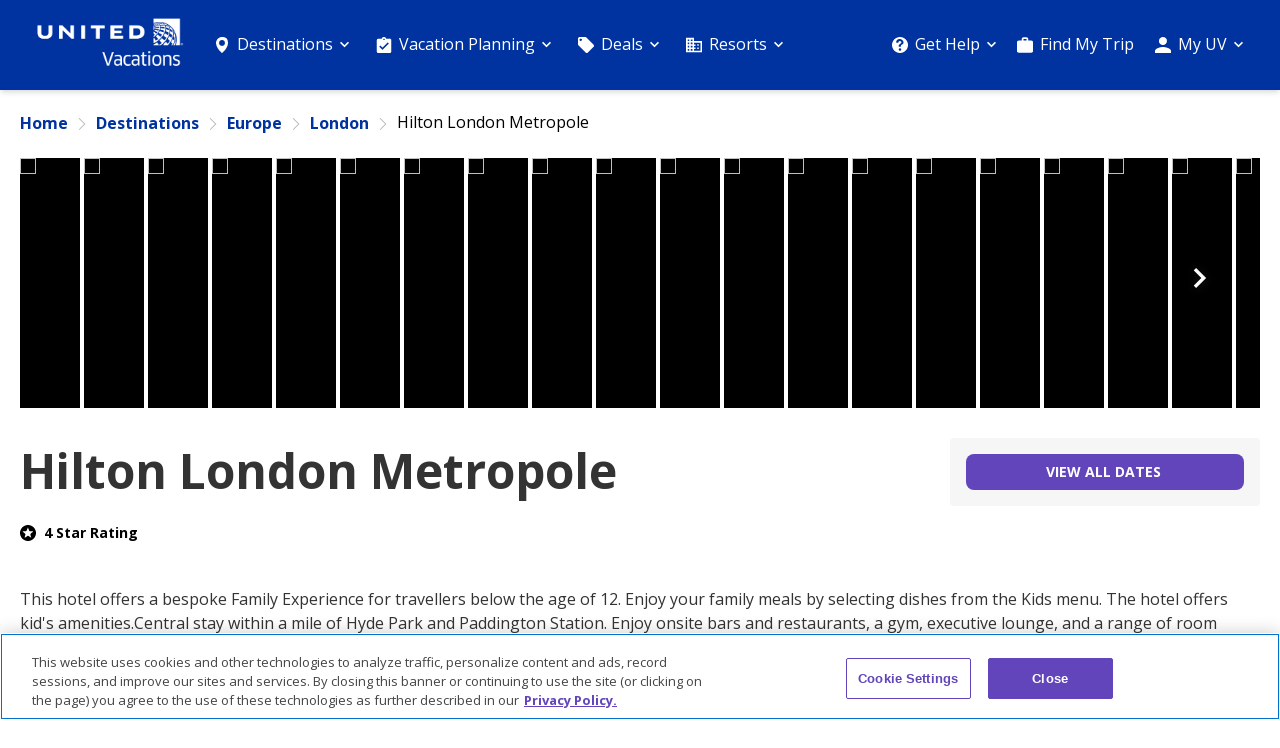

--- FILE ---
content_type: text/html; charset=utf-8
request_url: https://vacations.united.com/hotels/hilton-london-metropole/
body_size: 28925
content:



<!doctype html>
<html lang="en">
<head>
    <title>Hilton London Metropole | London, UK | United Vacations</title>
    <script type="text/javascript" src=https://cdn.cookielaw.org/scripttemplates/otSDKStub.js charset="UTF-8" data-domain-script=831b1e10-8fc4-48f9-8dd6-2c9e7df8fcdc></script>



    
            <script type="text/plain" class="optanon-category-C0003" src="https://cdn-4.convertexperiments.com/js/10034870-10034275.js"></script>


        <!-- Begin Monetate ExpressTag Sync v8.1. Place at start of document head. DO NOT ALTER. -->
        <script type="text/javascript"> var monetateT = new Date().getTime();</script>
        <script src="//se.monetate.net/js/2/a-52360c29/p/vacations.united.com/entry.js" type="text/plain" class="optanon-category-C0003"></script>
        <!-- End Monetate tag. -->
    <link rel="shortcut icon" type="image/ico" href="https://vacations.united.com/siteassets/admin/images/uv_favicon.ico">
    <meta http-equiv="X-UA-Compatible" content="IE=Edge">
    <meta charset="utf-8">
    <meta name="description" content="Located in the heart of London, Hilton London Metropole offers everything you need under one roof. Book today on United Vacations.">
    <meta name="keywords" content="">
    <meta name="viewport" content="width=device-width, initial-scale=1, shrink-to-fit=no">

        <base href="/hotels/hilton-london-metropole/">

    <meta property="og:title" content="Hilton London Metropole | London, UK">
<meta property="og:type" content="Hotel">
<meta property="og:description" content="Located in the heart of London, Hilton London Metropole offers everything you need under one roof. Book today on United Vacations.">
<meta property="og:image" content="https://trisept.widen.net/content/m1wspwfrun">
<meta property="og:site_name" content="United Vacations">

<meta name="google-site-verification" content="z_XriNh0Y2rriGvG63WGAzZ-T7AEcRO4fIK9J6Nnx6w">
<link rel='canonical' href='https://vacations.united.com/hotels/hilton-london-metropole/'>


    <link href="/siteassets/admin/css/BookingSearchAxd.css?v=00453922012026" rel="stylesheet">


    <!-- Changes related to css split will render through componentcssarea-->
    <link href="/siteassets/admin/componentcss/2026.01.15.4/content-header-footer.min.css?v=2026.1.14.11" rel="stylesheet">
<link href="/Static/css/bundles/bundle.min.css?v=2026.1.14.11" rel="stylesheet">
<link href="/siteassets/admin/componentcss/2026.01.15.4/style-manager.min.css?v=2026.01.15.4" rel="stylesheet">
<link href="/siteassets/admin/componentcss/2026.01.15.4/uv_theme.min.css?v=2026.01.15.4" rel="stylesheet">

    <link href="/siteassets/admin/componentcss/2026.01.15.4/hotel-profile-page-redesigned.min.css?v=2026.01.15.4" rel="stylesheet">
<link href="/siteassets/admin/componentcss/2026.01.15.4/hlpageview1.min.css?v=2026.01.15.4" rel="stylesheet">
<link href="/siteassets/admin/componentcss/2026.01.15.4/bingmapblock.min.css?v=2026.01.15.4" rel="stylesheet">

    

    <script src="/Static/js/bundles/epiScripts.min.js?v=2026.1.14.11"></script>





    <script src="/siteassets/admin/scripts/booking-angular.js?v=00453922012026"></script>
<script src="/siteassets/admin/scripts/booking-header-footer.js?v=00453922012026"></script>


    <script type="text/plain" class="optanon-category-C0002" defer="defer"> setTimeout(function() {
   
!function(T,l,y){var S=T.location,k="script",D="instrumentationKey",C="ingestionendpoint",I="disableExceptionTracking",E="ai.device.",b="toLowerCase",w="crossOrigin",N="POST",e="appInsightsSDK",t=y.name||"appInsights";(y.name||T[e])&&(T[e]=t);var n=T[t]||function(d){var g=!1,f=!1,m={initialize:!0,queue:[],sv:"5",version:2,config:d};function v(e,t){var n={},a="Browser";return n[E+"id"]=a[b](),n[E+"type"]=a,n["ai.operation.name"]=S&&S.pathname||"_unknown_",n["ai.internal.sdkVersion"]="javascript:snippet_"+(m.sv||m.version),{time:function(){var e=new Date;function t(e){var t=""+e;return 1===t.length&&(t="0"+t),t}return e.getUTCFullYear()+"-"+t(1+e.getUTCMonth())+"-"+t(e.getUTCDate())+"T"+t(e.getUTCHours())+":"+t(e.getUTCMinutes())+":"+t(e.getUTCSeconds())+"."+((e.getUTCMilliseconds()/1e3).toFixed(3)+"").slice(2,5)+"Z"}(),iKey:e,name:"Microsoft.ApplicationInsights."+e.replace(/-/g,"")+"."+t,sampleRate:100,tags:n,data:{baseData:{ver:2}}}}var h=d.url||y.src;if(h){function a(e){var t,n,a,i,r,o,s,c,u,p,l;g=!0,m.queue=[],f||(f=!0,t=h,s=function(){var e={},t=d.connectionString;if(t)for(var n=t.split(";"),a=0;a<n.length;a++){var i=n[a].split("=");2===i.length&&(e[i[0][b]()]=i[1])}if(!e[C]){var r=e.endpointsuffix,o=r?e.location:null;e[C]="https://"+(o?o+".":"")+"dc."+(r||"services.visualstudio.com")}return e}(),c=s[D]||d[D]||"",u=s[C],p=u?u+"/v2/track":d.endpointUrl,(l=[]).push((n="SDK load failure: failed to load application insights sdk script (see stack for details)",a=t,i=p,(o=(r=v(c,"Exception")).data).baseType="ExceptionData",o.baseData.exceptions=[{typeName:"SDKLoadFailed",message:n.replace(/\./g,"-"),hasFullStack:!1,stack:n+"\nSnippet failed to load ["+a+"] -- telemetry is disabled\nhelp link: https: go.microsoft.com fwlink linkid=2128109\nHost: "+(s&&s.pathname||"_unknown_")+"\nendpoint: "+i,parsedstack:[]}],r)),l.push(function(e,t,n,a){var i=v(c,"Message"),r=i.data;r.baseType="MessageData";var o=r.baseData;return o.message='AI (Internal): 99 message:"' +("sdk load failure: failed to load application insights sdk script (see stack for details) ("+n+")").replace( \" g,"")+'"',o.properties={endpoint:a},i}(0,0,t,p)),function(e,t){if(JSON){var n=T.fetch;if(n&&!y.useXhr)n(t,{method:N,body:JSON.stringify(e),mode:"cors"});else if(xmlhttprequest){var a=new xmlhttprequest;a.open(n,t),a.setrequestheader("content-type","application json"),a.send(json.stringify(e))}}}(l,p))}function i(e,t){f||settimeout(function(){!t&&m.core||a()},500)}var e=function(){var n=l.createElement(k);n.src=h;var e=y[w];return!e&&""!==e||"undefined"==n[w]||(n[w]=e),n.onload=i,n.onerror=a,n.onreadystatechange=function(e,t){"loaded"!==n.readyState&&"complete"!==n.readyState||i(0,t)},n}();y.ld<0?l.getElementsByTagName("head")[0].appendChild(e):setTimeout(function(){l.getElementsByTagName(k)[0].parentNode.appendChild(e)},y.ld||0)}try{m.cookie=l.cookie}catch(p){}function t(e){for(;e.length;)!function(t){m[t]=function(){var e=arguments;g||m.queue.push(function(){m[t].apply(m,e)})}}(e.pop())}var n="track" ,r="TrackPage" ,o="TrackEvent" ;t([n+"event",n+"pageview",n+"exception",n+"trace",n+"dependencydata",n+"metric",n+"pageviewperformance","start"+r,"stop"+r,"start"+o,"stop"+o,"addtelemetryinitializer","setauthenticatedusercontext","clearauthenticatedusercontext","flush"]),m.severitylevel={Verbose:0,Information:1,Warning:2,Error:3,Critical:4};var s=(d.extensionConfig||{}).ApplicationInsightsAnalytics||{};if(!0!==d[I]&&!0!==s[I]){var c="onerror" ;t(["_"+c]);var u=T[c];T[c]=function(e,t,n,a,i){var r=u&&u(e,t,n,a,i);return!0!==r&&m["_"+c]({message:e,url:t,lineNumber:n,columnNumber:a,error:i}),r},d.autoExceptionInstrumented=!0}return m}(y.cfg);function a(){y.oninit&&y.oninit(n)}(t[t]=n).queue&&0===n.queue.length?(n.queue.push(a),n.trackPageView({})):a()}(window,document,{src: "https: js.monitor.azure.com scripts b ai.2.gbl.min.js", crossorigin: "anonymous", cfg: {instrumentationkey: '55700438-7b54-40cd-946d-38f628e092ba', disablecookiesusage: false }}); }, 1000);></n.length;a++){var></script>


        <script>
            try {
            angHeaderFooterApp.config(['$locationProvider', function ($locationProvider) {
            $locationProvider.html5Mode({
            enabled: true,
            requireBase: false
            });
            }]);
            }
            catch (e) {
            }
        </script>

                    <script>var w=window;if(w.performance||w.mozPerformance||w.msPerformance||w.webkitPerformance){var d=document;AKSB=w.AKSB||{},AKSB.q=AKSB.q||[],AKSB.mark=AKSB.mark||function(e,_){AKSB.q.push(["mark",e,_||(new Date).getTime()])},AKSB.measure=AKSB.measure||function(e,_,t){AKSB.q.push(["measure",e,_,t||(new Date).getTime()])},AKSB.done=AKSB.done||function(e){AKSB.q.push(["done",e])},AKSB.mark("firstbyte",(new Date).getTime()),AKSB.prof={custid:"440392",ustr:"",originlat:"0",clientrtt:"9",ghostip:"23.33.25.4",ipv6:false,pct:"10",clientip:"3.148.182.145",requestid:"1bbce506",region:"45721",protocol:"h2",blver:14,akM:"x",akN:"ae",akTT:"O",akTX:"1",akTI:"1bbce506",ai:"410083",ra:"false",pmgn:"",pmgi:"",pmp:"",qc:""},function(e){var _=d.createElement("script");_.async="async",_.src=e;var t=d.getElementsByTagName("script"),t=t[t.length-1];t.parentNode.insertBefore(_,t)}(("https:"===d.location.protocol?"https:":"http:")+"//ds-aksb-a.akamaihd.net/aksb.min.js")}</script>
                    </head>

<body id="United-Vacations-269566" class="United-Vacations-HotelProfilePage " ng-jq="jQuery" data-pagename="Hilton London Metropole" data-section="Hotels" data-pagetype="HotelProfilePage" data-evn="2517c">

    

    <div id="loadingStatus" class='aria-only' role='alert' aria-live='polite'></div>
        <input type="hidden" id="templateRootPath" value="https://res.vacations.united.com/controls/search/widget/templates/">
        <input type="hidden" id="restoolConfigurationPath" value="https://res.vacations.united.com/controls/fastshop/jsonp/search/">
        <input type="hidden" id="restoolDefaultVendor" value="17">
    <input type="number" id="pageBack" value="0" style="display:none!important;">

        <script type="text/javascript">
            try {
            document.domain = "vacations.united.com";
            }
            catch (err) { }
        </script>
    <input type="hidden" id="enableRedesignedForms" value="1">
    <input type="hidden" id="hijackexternallinks" value="0">
    <input type="hidden" id="hijackexternallinksmessage" value="You are now leaving United Vacations and will be redirected to an external website. If you don&#x2019;t want to continue, click cancel">
    <input type="hidden" class="resource-label-show-more" value="&lt;span class=&#39;plus-caret&#39;&gt;&lt;i&gt;&lt;svg xmlns=&quot;http://www.w3.org/2000/svg&quot; aria-label=&quot;plus-circle icon&quot;&gt;&lt;use xlink:href=&quot;/img/alg-icon-library-sprite.svg#plus-circle&quot;&gt;&lt;/use&gt;&lt;/svg&gt;&lt;/i&gt;&lt;/span&gt;&lt;span class=&#39;b-morelines-text&#39;&gt;Show More&lt;/span&gt;">
    <input type="hidden" class="resource-label-show-less" value="&lt;span class=&#39;minus-caret&#39;&gt;&lt;i&gt;&lt;svg xmlns=&quot;http://www.w3.org/2000/svg&quot; aria-label=&quot;minus-circle icon&quot;&gt;&lt;use xlink:href=&quot;/img/alg-icon-library-sprite.svg#minus-circle&quot;&gt;&lt;/use&gt;&lt;/svg&gt;&lt;/i&gt;&lt;/span&gt;&lt;span class=&#39;b-morelines-text&#39;&gt;Show Less&lt;/span&gt;">
    <input type="hidden" class="resource-label-imagecopy-show-more" value="&lt;span class=&#39;plus-caret&#39;&gt;&lt;i&gt;&lt;svg xmlns=&quot;http://www.w3.org/2000/svg&quot; aria-label=&quot;plus-circle icon&quot;&gt;&lt;use xlink:href=&quot;/img/alg-icon-library-sprite.svg#plus-circle&quot;&gt;&lt;/use&gt;&lt;/svg&gt;&lt;/i&gt;&lt;/span&gt;&lt;span class=&#39;b-morelines-text&#39;&gt;Read more&lt;/span&gt;">
    <input type="hidden" class="resource-label-imagecopy-show-less" value="&lt;span class=&#39;minus-caret&#39;&gt;&lt;i&gt;&lt;svg xmlns=&quot;http://www.w3.org/2000/svg&quot; aria-label=&quot;minus-circle icon&quot;&gt;&lt;use xlink:href=&quot;/img/alg-icon-library-sprite.svg#minus-circle&quot;&gt;&lt;/use&gt;&lt;/svg&gt;&lt;/i&gt;&lt;/span&gt;&lt;span class=&#39;b-morelines-text&#39;&gt;Read less&lt;/span&gt;">
    <input type="hidden" class="resource-label-textcard-show-more" value="&lt;span class=&#39;plus-caret&#39;&gt;&lt;i&gt;&lt;svg xmlns=&quot;http://www.w3.org/2000/svg&quot; aria-label=&quot;plus-circle icon&quot;&gt;&lt;use xlink:href=&quot;/img/alg-icon-library-sprite.svg#plus-circle&quot;&gt;&lt;/use&gt;&lt;/svg&gt;&lt;/i&gt;&lt;/span&gt;&lt;span class=&#39;b-morelines-text&#39;&gt;Read more&lt;/span&gt;">
    <input type="hidden" class="resource-label-textcard-show-less" value="&lt;span class=&#39;minus-caret&#39;&gt;&lt;i&gt;&lt;svg xmlns=&quot;http://www.w3.org/2000/svg&quot; aria-label=&quot;minus-circle icon&quot;&gt;&lt;use xlink:href=&quot;/img/alg-icon-library-sprite.svg#minus-circle&quot;&gt;&lt;/use&gt;&lt;/svg&gt;&lt;/i&gt;&lt;/span&gt;&lt;span class=&#39;b-morelines-text&#39;&gt;Read less&lt;/span&gt;">
    <a tabindex="0" class="accessibility-main-messaging" href="https://res.vacations.united.com/AccessibilityStatement.aspx">Accessbility Statement</a>
    <a tabindex="0" class="skip-main" href="#pageContent">Skip to Main Content</a>
    <span style="display:none;" id="newWindowDesc"> Link will open in a new tab. </span>

    <div id="anchorContainer">
        <div id="siteContainer">




<header class="header-content">
		<div class="ContentHeader">
			<div class="headerTopSection">
			<nav class="primaryNavigation" aria-label="Primary Navigation">
					<button aria-label="Open Menu" class="menu-icon"><svg xmlns="http://www.w3.org/2000/svg" aria-label="menu icon"><use xlink:href="/img/alg-icon-library-sprite.svg#menu"></use></svg></button>
				<button aria-label="Close Menu" class="close-icon"><svg xmlns="http://www.w3.org/2000/svg" aria-label="Close-icon icon"><use xlink:href="/img/alg-icon-library-sprite.svg#Close-icon"></use></svg></button>
				<div class="primary-header">
					
<div class="block section-container clickableimagelogoblock    card-block " id="988f7159-65f8-4617-9203-6b2cfd918c1f">

<div class="content-container   clickableimagelogoblock-container"><div class="content-section "><a tabindex="0" href="/"><div class="image-placeholder ">    <img alt="" loading="lazy" src="/siteassets/admin/images/uv_desktop_logo.png">
</div>
</a></div></div></div><div class="block section-container menugroupblock   " id="86507195-6e2c-4f01-9388-629893b8e836">

<div class="menu-group-block" id="menu-group-91b3fcec5ae444b08645666e64ddcecf">
		<div class="menu-group-header label">Destinations</div>
		<button class="menu-group-header" aria-expanded="false" aria-controls="menu-group-91b3fcec5ae444b08645666e64ddcecf-content">
				<span class="menu-group-icon">
					<svg xmlns="http://www.w3.org/2000/svg" aria-label="location-pin icon"><use xlink:href="/img/alg-icon-library-sprite.svg#location-pin"></use></svg>
				</span>
					<span class="menu-group-heading-text">Destinations</span>
				<span class="menu-group-toggle">
					<svg xmlns="http://www.w3.org/2000/svg" aria-label="RedesignNav-arrow icon"><use xlink:href="/img/alg-icon-library-sprite.svg#RedesignNav-arrow"></use></svg>
				</span>
		</button>
	
	    <div class="menu-group-content" id="menu-group-91b3fcec5ae444b08645666e64ddcecf-content">

<div id="6b848af7-6536-4fad-a682-fed286976407">
<div class="menu-block primary-layout title-left item-left">
        <div class="menu-header">
                    <a href="/destinations/mexico/"><strong>Mexico</strong></a>
        </div>
 
        <ul class="menu-items" role="presentation">
                        <li class="menu-item" role="presentation">
                            <a href="https://vacations.united.com/destinations/mexico/cancun/" class="menu-item-link" target="_self">
                                <span class="menu-item-text">Cancun &amp; Riviera Maya</span>
                            </a>
                        </li>
                        <li class="menu-item" role="presentation">
                            <a href="https://vacations.united.com/destinations/mexico/cozumel/" class="menu-item-link" target="_self">
                                <span class="menu-item-text">Cozumel</span>
                            </a>
                        </li>
                        <li class="menu-item" role="presentation">
                            <a href="https://vacations.united.com/destinations/mexico/los-cabos/" class="menu-item-link" target="_self">
                                <span class="menu-item-text">Los Cabos</span>
                            </a>
                        </li>
                        <li class="menu-item" role="presentation">
                            <a href="https://vacations.united.com/destinations/mexico/puerto-vallarta-riviera-nayarit/" class="menu-item-link" target="_self">
                                <span class="menu-item-text">Puerto Vallarta / Nayarit</span>
                            </a>
                        </li>
                        <li class="menu-item" role="presentation">
                            <a href="https://vacations.united.com/destinations/mexico/mazatlan/" class="menu-item-link" target="_self">
                                <span class="menu-item-text">Mazatl&#xE1;n</span>
                            </a>
                        </li>
                        <li class="menu-nested-item content-area-item" role="presentation">

<div class="menu-block primary-layout title-left item-left">
        <div class="menu-header">
                    <a href="/destinations/hawaii/"><strong>Hawaii</strong></a>
        </div>
 
        <ul class="menu-items" role="presentation">
                        <li class="menu-item" role="presentation">
                            <a href="https://vacations.united.com/destinations/hawaii/oahu/" class="menu-item-link" target="_self">
                                <span class="menu-item-text">Oahu</span>
                            </a>
                        </li>
                        <li class="menu-item" role="presentation">
                            <a href="https://vacations.united.com/destinations/hawaii/kauai/" class="menu-item-link" target="_self">
                                <span class="menu-item-text">Kauai</span>
                            </a>
                        </li>
                        <li class="menu-item" role="presentation">
                            <a href="https://vacations.united.com/destinations/hawaii/maui/" class="menu-item-link" target="_self">
                                <span class="menu-item-text">Maui</span>
                            </a>
                        </li>
        </ul>
</div>

                        </li>
        </ul>
</div>

</div>
<div id="a13a5b82-1745-4746-a07a-a3fc33f8f93c">
<div class="menu-block primary-layout title-left item-left">
        <div class="menu-header">
                    <a href="/destinations/caribbean/"><strong>Caribbean</strong></a>
        </div>
 
        <ul class="menu-items" role="presentation">
                        <li class="menu-item" role="presentation">
                            <a href="https://vacations.united.com/destinations/caribbean/aruba/" class="menu-item-link" target="_self">
                                <span class="menu-item-text">Aruba</span>
                            </a>
                        </li>
                        <li class="menu-item" role="presentation">
                            <a href="https://vacations.united.com/destinations/caribbean/bahamas/" class="menu-item-link" target="_self">
                                <span class="menu-item-text">Bahamas</span>
                            </a>
                        </li>
                        <li class="menu-item" role="presentation">
                            <a href="https://vacations.united.com/destinations/caribbean/curacao/" class="menu-item-link" target="_self">
                                <span class="menu-item-text">Curacao</span>
                            </a>
                        </li>
                        <li class="menu-item" role="presentation">
                            <a href="https://vacations.united.com/destinations/caribbean/dominican-republic/" class="menu-item-link" target="_self">
                                <span class="menu-item-text">Dominican Republic</span>
                            </a>
                        </li>
                        <li class="menu-item" role="presentation">
                            <a href="https://vacations.united.com/destinations/caribbean/jamaica/" class="menu-item-link" target="_self">
                                <span class="menu-item-text">Jamaica</span>
                            </a>
                        </li>
                        <li class="menu-item" role="presentation">
                            <a href="https://vacations.united.com/destinations/caribbean/us-virgin-islands/" class="menu-item-link" target="_self">
                                <span class="menu-item-text">US Virgin Islands</span>
                            </a>
                        </li>
        </ul>
</div>

</div>
<div id="1fd9ce07-3ba2-48c7-af64-fb1cfc1f4cbb">
<div class="menu-block primary-layout title-left item-left">
        <div class="menu-header">
                    <a href="/destinations/united-states/"><strong>United States</strong></a>
        </div>
 
        <ul class="menu-items" role="presentation">
                        <li class="menu-item" role="presentation">
                            <a href="https://vacations.united.com/destinations/united-states/las-vegas/" class="menu-item-link" target="_self">
                                <span class="menu-item-text">Las Vegas</span>
                            </a>
                        </li>
                        <li class="menu-item" role="presentation">
                            <a href="https://vacations.united.com/destinations/united-states/new-york-city/" class="menu-item-link" target="_self">
                                <span class="menu-item-text">New York City</span>
                            </a>
                        </li>
                        <li class="menu-item" role="presentation">
                            <a href="https://vacations.united.com/destinations/united-states/orlando/" class="menu-item-link" target="_self">
                                <span class="menu-item-text">Orlando</span>
                            </a>
                        </li>
                        <li class="menu-item" role="presentation">
                            <a href="https://vacations.united.com/destinations/united-states/san-francisco/" class="menu-item-link" target="_self">
                                <span class="menu-item-text">San Francisco</span>
                            </a>
                        </li>
                        <li class="menu-nested-item content-area-item" role="presentation">

<div class="menu-block primary-layout title-left item-left">
        <div class="menu-header">
                    <a href="/destinations/disney-vacations/"><strong>Disney Vacations</strong></a>
        </div>
 
        <ul class="menu-items" role="presentation">
                        <li class="menu-item" role="presentation">
                            <a href="https://vacations.united.com/destinations/disney-vacations/aulani/" class="menu-item-link" target="_self">
                                <span class="menu-item-text">Aulani, A Disney Resort &amp; Spa</span>
                            </a>
                        </li>
                        <li class="menu-item" role="presentation">
                            <a href="https://vacations.united.com/destinations/disney-vacations/disneyland-resort/" class="menu-item-link" target="_self">
                                <span class="menu-item-text">Disneyland&#xAE; Resort</span>
                            </a>
                        </li>
                        <li class="menu-item" role="presentation">
                            <a href="https://vacations.united.com/destinations/disney-vacations/walt-disney-world-resort/" class="menu-item-link" target="_self">
                                <span class="menu-item-text">Walt Disney World&#xAE; Resort</span>
                            </a>
                        </li>
        </ul>
</div>

                        </li>
        </ul>
</div>

</div>
<div id="1ded1df0-6f63-4d83-b012-dde3a61d4292">
<div class="menu-block primary-layout title-left item-left">
        <div class="menu-header">
                    <a href="/destinations/europe/"><strong>Europe</strong></a>
        </div>
 
        <ul class="menu-items" role="presentation">
                        <li class="menu-item" role="presentation">
                            <a href="https://vacations.united.com/destinations/europe/london/" class="menu-item-link" target="_self">
                                <span class="menu-item-text">London</span>
                            </a>
                        </li>
                        <li class="menu-item" role="presentation">
                            <a href="https://vacations.united.com/destinations/europe/paris#!/" class="menu-item-link" target="_self">
                                <span class="menu-item-text">Paris</span>
                            </a>
                        </li>
                        <li class="menu-item" role="presentation">
                            <a href="https://vacations.united.com/destinations/europe/rome/" class="menu-item-link" target="_self">
                                <span class="menu-item-text">Rome</span>
                            </a>
                        </li>
                        <li class="menu-nested-item content-area-item" role="presentation">

<div class="menu-block primary-layout title-left item-left">
        <div class="menu-header">
                    <a href="/destinations/asia/"><strong>Asia</strong></a>
        </div>
 
        <ul class="menu-items" role="presentation">
                        <li class="menu-item" role="presentation">
                            <a href="https://vacations.united.com/destinations/asia/bangkok/" class="menu-item-link" target="_self">
                                <span class="menu-item-text">Bangkok</span>
                            </a>
                        </li>
                        <li class="menu-item" role="presentation">
                            <a href="https://vacations.united.com/destinations/asia/singapore/" class="menu-item-link" target="_self">
                                <span class="menu-item-text">Singapore</span>
                            </a>
                        </li>
                        <li class="menu-item" role="presentation">
                            <a href="https://vacations.united.com/destinations/asia/tokyo/" class="menu-item-link" target="_self">
                                <span class="menu-item-text">Tokyo</span>
                            </a>
                        </li>
        </ul>
</div>

                        </li>
        </ul>
</div>

</div>
<div id="12b15fb3-1f5d-4d7f-a541-e808d751f767">
<div class="menu-block primary-layout title-left item-left">
        <div class="menu-header">
                    <a href="/destinations/south-pacific/"><strong>South Pacific</strong></a>
        </div>
 
        <ul class="menu-items" role="presentation">
                        <li class="menu-item" role="presentation">
                            <a href="https://vacations.united.com/destinations/australia/" class="menu-item-link" target="_self">
                                <span class="menu-item-text">Australia</span>
                            </a>
                        </li>
                        <li class="menu-item" role="presentation">
                            <a href="https://vacations.united.com/destinations/south-pacific/bora-bora/" class="menu-item-link" target="_self">
                                <span class="menu-item-text">Bora Bora</span>
                            </a>
                        </li>
                        <li class="menu-item" role="presentation">
                            <a href="https://vacations.united.com/destinations/south-pacific/tahiti/" class="menu-item-link" target="_self">
                                <span class="menu-item-text">Tahiti</span>
                            </a>
                        </li>
                        <li class="menu-nested-item content-area-item" role="presentation">

<div class="menu-block primary-layout title-left item-left">
        <div class="menu-header">
                    <a href="/destinations/central-america/"><strong>Central America</strong></a>
        </div>
 
        <ul class="menu-items" role="presentation">
        </ul>
</div>

                        </li>
                        <li class="menu-nested-item content-area-item" role="presentation">

<div class="menu-block primary-layout title-left item-left">
        <div class="menu-header">
                    <a href="/destinations/canada/"><strong>Canada</strong></a>
        </div>
 
        <ul class="menu-items" role="presentation">
        </ul>
</div>

                        </li>
                        <li class="menu-nested-item content-area-item" role="presentation">

<div class="menu-block primary-layout title-left item-left">
        <div class="menu-header">
                    <a href="/destinations/new-destinations/"><strong>New Destinations</strong></a>
        </div>
 
        <ul class="menu-items" role="presentation">
        </ul>
</div>

                        </li>
        </ul>
</div>

</div>				<div class="menu-group-footer">
					<a href="/link/9020a716ee914217a94860dcb3e1fd6d.aspx" class="menu-footer-link">View All Destinations</a>
				</div>
		</div>	
</div>
		</div><div class="block section-container menugroupblock   " id="40480030-411e-42c6-9842-c14fb2406b72">

<div class="menu-group-block" id="menu-group-0de06b559915431bb61772e7bad8733b">
		<div class="menu-group-header label">Vacation Planning</div>
		<button class="menu-group-header" aria-expanded="false" aria-controls="menu-group-0de06b559915431bb61772e7bad8733b-content">
				<span class="menu-group-icon">
					<svg xmlns="http://www.w3.org/2000/svg" aria-label="check-clipboard icon"><use xlink:href="/img/alg-icon-library-sprite.svg#check-clipboard"></use></svg>
				</span>
					<span class="menu-group-heading-text">Vacation Planning</span>
				<span class="menu-group-toggle">
					<svg xmlns="http://www.w3.org/2000/svg" aria-label="RedesignNav-arrow icon"><use xlink:href="/img/alg-icon-library-sprite.svg#RedesignNav-arrow"></use></svg>
				</span>
		</button>
	
	    <div class="menu-group-content" id="menu-group-0de06b559915431bb61772e7bad8733b-content">

<div id="5fc7343a-18b5-484a-8bc5-90295b68d41d">
<div class="menu-block primary-layout title-left item-left">
 
        <ul class="menu-items" role="presentation">
                        <li class="menu-item" role="presentation">
                            <a href="https://vacations.united.com/vacation-planning/all-inclusive/" class="menu-item-link" target="_self">
                                <span class="menu-item-text">All Inclusive</span>
                            </a>
                        </li>
                        <li class="menu-item" role="presentation">
                            <a href="https://vacations.united.com/vacation-planning/disney-vacations/" class="menu-item-link" target="_self">
                                <span class="menu-item-text">Disney vacations</span>
                            </a>
                        </li>
                        <li class="menu-item" role="presentation">
                            <a href="https://vacations.united.com/vacation-planning/tours/" class="menu-item-link" target="_self">
                                <span class="menu-item-text">Escorted tours</span>
                            </a>
                        </li>
                        <li class="menu-item" role="presentation">
                            <a href="https://vacations.united.com/vacation-planning/family/" class="menu-item-link" target="_self">
                                <span class="menu-item-text">Family</span>
                            </a>
                        </li>
                        <li class="menu-item" role="presentation">
                            <a href="https://vacations.united.com/vacation-planning/group-travel/" class="menu-item-link" target="_self">
                                <span class="menu-item-text">Group tours</span>
                            </a>
                        </li>
                        <li class="menu-item" role="presentation">
                            <a href="https://vacations.united.com/vacation-planning/honeymoon/" class="menu-item-link" target="_self">
                                <span class="menu-item-text">Honeymoon</span>
                            </a>
                        </li>
                        <li class="menu-item" role="presentation">
                            <a href="https://vacations.united.com/vacation-planning/in-destination-services/" class="menu-item-link" target="_self">
                                <span class="menu-item-text">In-destination services</span>
                            </a>
                        </li>
                        <li class="menu-item" role="presentation">
                            <a href="https://vacations.united.com/vacation-planning/luxury/" class="menu-item-link" target="_self">
                                <span class="menu-item-text">Luxury</span>
                            </a>
                        </li>
                        <li class="menu-item" role="presentation">
                            <a href="https://vacations.united.com/vacation-planning/ski/" class="menu-item-link" target="_self">
                                <span class="menu-item-text">Ski</span>
                            </a>
                        </li>
                        <li class="menu-item" role="presentation">
                            <a href="https://vacations.united.com/vacation-planning/sustainable-travel/" class="menu-item-link" target="_self">
                                <span class="menu-item-text">Sustainable travel</span>
                            </a>
                        </li>
        </ul>
</div>

</div>		</div>	
</div>
		</div><div class="block section-container menugroupblock   " id="652e4ebb-72b1-4ae6-94cf-395bb5d6b693">

<div class="menu-group-block" id="menu-group-7fa9046b9bf7462999a64c793e4be2b6">
		<div class="menu-group-header label">Deals</div>
		<button class="menu-group-header" aria-expanded="false" aria-controls="menu-group-7fa9046b9bf7462999a64c793e4be2b6-content">
				<span class="menu-group-icon">
					<svg xmlns="http://www.w3.org/2000/svg" aria-label="deal icon"><use xlink:href="/img/alg-icon-library-sprite.svg#deal"></use></svg>
				</span>
					<span class="menu-group-heading-text">Deals</span>
				<span class="menu-group-toggle">
					<svg xmlns="http://www.w3.org/2000/svg" aria-label="RedesignNav-arrow icon"><use xlink:href="/img/alg-icon-library-sprite.svg#RedesignNav-arrow"></use></svg>
				</span>
		</button>
	
	    <div class="menu-group-content" id="menu-group-7fa9046b9bf7462999a64c793e4be2b6-content">

<div id="a25f298c-b91a-41e5-a0a2-bcba1d696e1c">
<div class="menu-block primary-layout title-left item-left">
 
        <ul class="menu-items" role="presentation">
                        <li class="menu-item" role="presentation">
                            <a href="https://vacations.united.com/deals/exclusive-perks/" class="menu-item-link" target="_self">
                                <span class="menu-item-text">Exclusive Perks</span>
                            </a>
                        </li>
                        <li class="menu-item" role="presentation">
                            <a href="https://vacations.united.com/deals/last-minute-deals/" class="menu-item-link" target="_self">
                                <span class="menu-item-text">Last minute deals</span>
                            </a>
                        </li>
                        <li class="menu-item" role="presentation">
                            <a href="https://vacations.united.com/deals/promo-codes/" class="menu-item-link" target="_self">
                                <span class="menu-item-text">Promo codes</span>
                            </a>
                        </li>
                        <li class="menu-item" role="presentation">
                            <a href="https://vacations.united.com/deals/travel-protection-plus/" class="menu-item-link" target="_self">
                                <span class="menu-item-text">Travel Protection Plus</span>
                            </a>
                        </li>
        </ul>
</div>

</div>				<div class="menu-group-footer">
					<a href="/link/7c69caad3f314abaaabd0e7c2cb9df59.aspx" class="menu-footer-link">View All</a>
				</div>
		</div>	
</div>
		</div><div class="block section-container menugroupblock   " id="11630efe-6cf7-4a95-b9fe-f6ab6038fd1f">

<div class="menu-group-block" id="menu-group-2bf4a92ffb6e4ee1935543e5e56135a2">
		<div class="menu-group-header label">Resorts</div>
		<button class="menu-group-header" aria-expanded="false" aria-controls="menu-group-2bf4a92ffb6e4ee1935543e5e56135a2-content">
				<span class="menu-group-icon">
					<svg xmlns="http://www.w3.org/2000/svg" aria-label="hotel_only icon"><use xlink:href="/img/alg-icon-library-sprite.svg#hotel_only"></use></svg>
				</span>
					<span class="menu-group-heading-text">Resorts</span>
				<span class="menu-group-toggle">
					<svg xmlns="http://www.w3.org/2000/svg" aria-label="RedesignNav-arrow icon"><use xlink:href="/img/alg-icon-library-sprite.svg#RedesignNav-arrow"></use></svg>
				</span>
		</button>
	
	    <div class="menu-group-content" id="menu-group-2bf4a92ffb6e4ee1935543e5e56135a2-content">

<div id="f66c9645-e2df-4b85-98b1-af3d2a8cb689">
<div class="menu-block primary-layout title-left item-left">
        <div class="menu-header">
                    <a href="/brands/"><strong>Resorts</strong></a>
        </div>
 
        <ul class="menu-items" role="presentation">
                        <li class="menu-item" role="presentation">
                            <a href="https://vacations.united.com/brands/Inclusive-Collection/" class="menu-item-link" target="_self">
                                <span class="menu-item-text">Inclusive collection</span>
                            </a>
                        </li>
                        <li class="menu-item" role="presentation">
                            <a href="https://vacations.united.com/brands/Iberostar/" class="menu-item-link" target="_self">
                                <span class="menu-item-text">Iberostar Hotels &amp; Resorts</span>
                            </a>
                        </li>
                        <li class="menu-item" role="presentation">
                            <a href="https://vacations.united.com/brands/Marriott/" class="menu-item-link" target="_self">
                                <span class="menu-item-text">Marriot</span>
                            </a>
                        </li>
                        <li class="menu-item" role="presentation">
                            <a href="https://vacations.united.com/brands/riu/" class="menu-item-link" target="_self">
                                <span class="menu-item-text">Riu Hotels &amp; Resorts</span>
                            </a>
                        </li>
        </ul>
</div>

</div>				<div class="menu-group-footer">
					<a href="/link/997ec3f32813426187009d560123ad86.aspx" class="menu-footer-link">View All</a>
				</div>
		</div>	
</div>
		</div>
				</div>
			</nav>
			<nav class="secondaryNavigation" aria-label="Secondary Navigation">
				<div class="secondary-header">
					
<div class="block section-container menugroupblock   " id="46208274-ffde-4337-b369-72fcc0b0cbef">

<div class="menu-group-block" id="menu-group-28c21a8a8ebf4872bee2019f3981eb33">
		<div class="menu-group-header label">Get Help</div>
		<button class="menu-group-header" aria-expanded="false" aria-controls="menu-group-28c21a8a8ebf4872bee2019f3981eb33-content">
				<span class="menu-group-icon">
					<svg xmlns="http://www.w3.org/2000/svg" aria-label="question-circle icon"><use xlink:href="/img/alg-icon-library-sprite.svg#question-circle"></use></svg>
				</span>
					<span class="menu-group-heading-text">Get Help</span>
				<span class="menu-group-toggle">
					<svg xmlns="http://www.w3.org/2000/svg" aria-label="RedesignNav-arrow icon"><use xlink:href="/img/alg-icon-library-sprite.svg#RedesignNav-arrow"></use></svg>
				</span>
		</button>
	
	    <div class="menu-group-content" id="menu-group-28c21a8a8ebf4872bee2019f3981eb33-content">

<div id="e3059e6f-3c4d-4ebd-8de7-38c7b3786e12">
<div class="menu-block primary-layout title-left item-left">
 
        <ul class="menu-items" role="presentation">
                        <li class="menu-nested-item content-area-item" role="presentation">

<div class="cXOneDigitalChat content-section">
    <button class="button openChatWindow" tabindex="0" onclick="openChatWindow()" aria-label="Chat with an Agent a chat window will be opened">
        <strong>Chat with an Agent</strong>
    </button>
    <!-- Optional: Title Icon -->
</div>
<script>
    function openChatWindow() {
       
        brandembassy('openChatWindow');
    }
</script>
                        </li>
                        <li class="menu-nested-item content-area-item" role="presentation">

<div class="menu-block primary-layout title-left item-left">
 
        <ul class="menu-items" role="presentation">
                        <li class="menu-item" role="presentation">
                            <a href="https://res.vacations.united.com/contactus.aspx" class="menu-item-link" target="_self">
                                <span class="menu-item-text">Email us</span>
                            </a>
                        </li>
                        <li class="menu-item" role="presentation">
                            <a href="tel:1-888-854-3899" class="menu-item-link" target="_self">
                                <span class="menu-item-text">Call us 1-888-854-3899</span>
                            </a>
                        </li>
        </ul>
</div>

                        </li>
        </ul>
</div>

</div>		</div>	
</div>
		</div><div class="block section-container menugroupblock   " id="c4b7d2e4-85bc-4a9f-8abf-8f84f8754e55">

<div class="menu-group-block" id="menu-group-a595e7e7282449c7ac8d1b679bd630a3">
			<div class="menu-group-header">
				<span class="menu-group-icon">
					<svg xmlns="http://www.w3.org/2000/svg" aria-label="suitcase-filled icon"><use xlink:href="/img/alg-icon-library-sprite.svg#suitcase-filled"></use></svg>
				</span>
					<a href="https://booking.vacations.united.com/reservations/retrieve" class="menu-group-heading-text">Find My Trip</a>
		</div>
	
	    <div class="menu-group-content" id="menu-group-a595e7e7282449c7ac8d1b679bd630a3-content">
		</div>	
</div>
		</div><div class="block section-container menugroupblock   " id="6c7c8958-cd17-4eb2-b9cc-be3f4cc69fa3">

<div class="menu-group-block" id="menu-group-23501ccd521342e8b6de5a49d26b0d30">
		<div class="menu-group-header label">My UV</div>
		<button class="menu-group-header" aria-expanded="false" aria-controls="menu-group-23501ccd521342e8b6de5a49d26b0d30-content">
				<span class="menu-group-icon">
					<svg xmlns="http://www.w3.org/2000/svg" aria-label="travelers icon"><use xlink:href="/img/alg-icon-library-sprite.svg#travelers"></use></svg>
				</span>
					<span class="menu-group-heading-text">My UV</span>
				<span class="menu-group-toggle">
					<svg xmlns="http://www.w3.org/2000/svg" aria-label="RedesignNav-arrow icon"><use xlink:href="/img/alg-icon-library-sprite.svg#RedesignNav-arrow"></use></svg>
				</span>
		</button>
	
	    <div class="menu-group-content" id="menu-group-23501ccd521342e8b6de5a49d26b0d30-content">

<div id="83068ed8-135b-40eb-84d2-ec51d328945d">
<div class="menu-block primary-layout title-left item-left">
 
        <ul class="menu-items" role="presentation">
                        <li class="menu-item" role="presentation">
                            <a href="https://res.vacations.united.com/Registration/Login.aspx?ctl=M&amp;itin=0&amp;returnURL=https%3A%2F%2Fbooking.vacations.united.com%2Fsearch" class="menu-item-link" target="_self">
                                <span class="menu-item-text">Sign In</span>
                            </a>
                        </li>
                        <li class="menu-item" role="presentation">
                            <a href="https://res.vacations.united.com/Registration/Login.aspx?ctl=M&amp;itin=0&amp;returnURL=https%3A%2F%2Fbooking.vacations.united.com%2Fsearch" class="menu-item-link" target="_self">
                                <span class="menu-item-text">Reservation Lookup</span>
                            </a>
                        </li>
                        <li class="menu-item" role="presentation">
                            <a href="https://res.vacations.united.com/Booking/retrieval/TravelCreditQuickLookup.aspx" class="menu-item-link" target="_self">
                                <span class="menu-item-text">Check Travel Credits</span>
                            </a>
                        </li>
                        <li class="menu-item" role="presentation">
                            <a href="https://www.traveladvisorsgetyouthere.com/" class="menu-item-link" target="_blank" rel="noopener noreferrer" aria-label="Find a Travel Advisor Opens in a new window ">
                                <span class="menu-item-text">Find a Travel Advisor</span>
                                <i class="fa fa-external-link" aria-hidden="true"></i>
                            </a>
                        </li>
        </ul>
</div>

</div>		</div>	
</div>
		</div>
				</div>
			</nav>
			</div>
			<div class="headerBottomSection">
				<nav class="tertiaryNavigation" aria-label="Tertiary Navigation">
				<div class="tertiary-header">
					

				</div>
				</nav>
			</div>

		</div>

	<div id="tempMenuContainer" class="hideElement">
	</div>
</header>

            <div class="site-wrapper">
                <div class="breadcrumbSection">
                        <div class="root-breadcrumbs" role="navigation">
                                            <a tabindex="0" href=/> Home </a> <span class="breadcrumb-caret"><svg xmlns="http://www.w3.org/2000/svg" aria-label="nav-arrow icon"><use xlink:href="/img/alg-icon-library-sprite.svg#nav-arrow"></use></svg></span>
                                            <a tabindex="0" href=/general/health-safety-measures/destinations/> Destinations </a> <span class="breadcrumb-caret"><svg xmlns="http://www.w3.org/2000/svg" aria-label="nav-arrow icon"><use xlink:href="/img/alg-icon-library-sprite.svg#nav-arrow"></use></svg></span>
                                            <a tabindex="0" href=/destinations/europe/> Europe </a> <span class="breadcrumb-caret"><svg xmlns="http://www.w3.org/2000/svg" aria-label="nav-arrow icon"><use xlink:href="/img/alg-icon-library-sprite.svg#nav-arrow"></use></svg></span>
                                            <a tabindex="0" href=/destinations/europe/london/> London </a> <span class="breadcrumb-caret"><svg xmlns="http://www.w3.org/2000/svg" aria-label="nav-arrow icon"><use xlink:href="/img/alg-icon-library-sprite.svg#nav-arrow"></use></svg></span>
                                <span>Hilton London Metropole</span>
                        </div>
                    
                </div>

                <main id="pageContent">
                    





<script type="text/javascript" id="ProductDetailsScript">

    var param = {};
    var sessStorPrice = -1; var sessStorOsid = "";
    function CaptureProductDetails(param) {
    enableScroll();
    if (param.type == "deals") {
    if (sessionStorage.getItem('product_details') != null && sessionStorage.getItem('product_details') != 'undefined') {
    var productdata = JSON.parse(sessionStorage.getItem('product_details'));
    $.each(productdata, function (index, value) {
    param.list = value.list;
    param.origin = value.content_origin;
    param.name = value.hotel_name;
    param.id = value.onsale_id;
    param.dealtype = value.variant;
    sessStorPrice = parseInt(value.price_per_person, 10);
    sessStorOsid = value.onsale_id
    });
    sessionStorage.removeItem('product_details');
    }
    }
    else {
    try {
    param.dealtype = calController.megaData.onSaleFindByHotels.ItemsByHotel[0].OnSaleItems.find(o => (o.OnSaleId.toString() == $bodyController.startup.onSaleId)).OnSaleItem.dt;
    } catch (error) {
    param.dealtype = ''
    }
    if (hasObj(calController, 'megaData.selectedOrigin.OriginMarket.D'))
    param.origin = calController.megaData.selectedOrigin.OriginMarket.D + ' | ' + 'System Selected';
    else
    param.origin = '';
    }
    if (hasObj(calController, 'megaData.selectedTravelDate.Price')) {
    param.dynamicPrice = calController.megaData.selectedTravelDate.Price;
    }
    window.dataLayer = window.dataLayer || [];
    if (param.dealtype == null) param.dealtype = "";
    window.dataLayer.push({
    'event': 'productDetail',
    'ecommerce': {
    'detail': {
    'actionField': { 'list': param.list },
    'products': [{
    'name': param.name,
    'id': param.id,
    'price': param.dynamicPrice.toString(),
    'category': 'Package',
    'brand': '',
    'variant': param.dealtype.toString(),
    'content_origin': param.origin
    }]
    }
    }
    });
    if ((sessStorPrice != -1) && (sessStorPrice != param.dynamicPrice) && (sessStorOsid != "") && (!isNaN(parseInt(sessStorOsid, 10)))) {
    ReportProductDetailsMismatch(sessStorOsid);
    }
    }

    function ReportProductDetailsMismatch(osid) {
    }
</script>

    <script type="text/javascript" id="ProductDetailsScript2a">
        param.type = "hotel-deals";
        param.name = 'Hotel : Hilton London Metropole';
        param.list = 'Hilton London Metropole';
    </script>

<script type="text/javascript" id="ProductDetailsScript3">
    var hasObj = function (obj, key) {
    return key.split(".").reduce(function (o, x) {
    return (typeof o == "undefined" || o === null) ? o : o[x];
    }, obj);
    };

    var disableScroll = function () {
    // Get the current page scroll position
    scrollTop = window.pageYOffset || document.documentElement.scrollTop;
    scrollLeft = window.pageXOffset || document.documentElement.scrollLeft,
    // if any scroll is attempted, set this to the previous value
    window.onscroll = function () {
    window.scrollTo(scrollLeft, scrollTop);
    };
    }

    var enableScroll = function () {
    window.onscroll = function () { };
    }

    var megaBtnClick = function () {
    if (typeof calController == null || typeof calController == 'undefined') {
    setTimeout(megaBtnClick, 100);
    }
    else if ($("button.b-morelines_section_button.megaToggleButton").length > 0) {
    calController.resTool.resTool.onSaleId = null;  // there is a timing issue that we click the button but then the ResToolWidgetController sets the value after.
    setTimeout(function () {
    if (hasObj(calController, 'data.data.displayMegaOnSale')) {
    $("button.b-morelines_section_button.megaToggleButton").click();
    }
    setTimeout(enableScroll, 200);
    return;
    }, 400);//Initially on page load hasObj(calController, 'data.data.displayMegaOnSale') returns true and takes some time to show the actual restool view.
    }
    else {
    setTimeout(megaBtnClick, 100);
    }
    };

    var tmpCount = 0;
    var price = function () {
    tmpCount += 1;
    if (typeof calController == null || typeof calController == 'undefined') {
    setTimeout(function () {
    price();
    }, 100);
    }
    else {
    if (hasObj(calController, 'data.data.megaOnSaleProperty.onSaleFindByHotelsLength')) {
    if (calController.data.data.megaOnSaleProperty.onSaleFindByHotelsLength > 0) {
    if (hasObj(calController, 'megaData.leadOnSale.LowestPrice')) {
    $(document).scrollTop(0);
   
    setTimeout(function () {
    param.dynamicPrice = calController.megaData.leadOnSale.LowestPrice;
    if (param.dynamicPrice == null || param.dynamicPrice == 'undefined') {
    param.dynamicPrice = '0';
    }
    CaptureProductDetails(param);
    }, 1000);
    }
    else if (tmpCount == 30) {
    param.dynamicPrice = '0';
    CaptureProductDetails(param);
    }
    else
    setTimeout(function () {
    price();
    }, 100);

    }
    else {
    param.dynamicPrice = '0';
    CaptureProductDetails(param);
    }
    }
    else if (tmpCount == 30) {
    param.dynamicPrice = '0';
    CaptureProductDetails(param);
    }
    else
    setTimeout(function () {
    price();
    }, 100);
    }
    };

    $(document).ready(function () {
    price();
    });

</script>

<div class="content-container  RedesignedView" id="hotelDetails" data-productid="E61D2ED0329C7BE9A1CC46FAED9B9A27" data-hotelcode="HL-LONME">
    <input type="hidden" id="PowerReviewsLimitToShowTAReviews" value="0">
    <div class="page-header">

            <div id="hotel-rating-legend" class="hotel-legend" style="display:none">
                <span class="hotel-legend-title" style="display:block">Hotel Ratings</span>
                <button tabindex="0" aria-label="Close Legend" id="hotel-rating-legend-close">X</button>
                <span class="hotel-legend-header"></span>

                    <div class="hotel-legend-rating">
                            <img alt="" role="tooltip" class="tooltip" src="https://vacations.united.com/siteassets/admin/images/ratings/rating_ST.png">
                            <img alt="" role="tooltip" class="tooltip" src="https://vacations.united.com/siteassets/admin/images/ratings/rating_ST.png">
                            <img alt="" role="tooltip" class="tooltip" src="https://vacations.united.com/siteassets/admin/images/ratings/rating_ST.png">
                            <img alt="" role="tooltip" class="tooltip" src="https://vacations.united.com/siteassets/admin/images/ratings/rating_ST.png">
                            <img alt="" role="tooltip" class="tooltip" src="https://vacations.united.com/siteassets/admin/images/ratings/rating_ST.png">
                        <span class="hotel-legend-text">Luxury</span>
                    </div>
                    <div class="hotel-legend-rating">
                            <img alt="" role="tooltip" class="tooltip" src="https://vacations.united.com/siteassets/admin/images/ratings/rating_ST.png">
                            <img alt="" role="tooltip" class="tooltip" src="https://vacations.united.com/siteassets/admin/images/ratings/rating_ST.png">
                            <img alt="" role="tooltip" class="tooltip" src="https://vacations.united.com/siteassets/admin/images/ratings/rating_ST.png">
                            <img alt="" role="tooltip" class="tooltip" src="https://vacations.united.com/siteassets/admin/images/ratings/rating_ST.png">
                        <span class="hotel-legend-text">Superior</span>
                    </div>
                    <div class="hotel-legend-rating">
                            <img alt="" role="tooltip" class="tooltip" src="https://vacations.united.com/siteassets/admin/images/ratings/rating_ST.png">
                            <img alt="" role="tooltip" class="tooltip" src="https://vacations.united.com/siteassets/admin/images/ratings/rating_ST.png">
                            <img alt="" role="tooltip" class="tooltip" src="https://vacations.united.com/siteassets/admin/images/ratings/rating_ST.png">
                        <span class="hotel-legend-text">Standard</span>
                    </div>
                    <div class="hotel-legend-rating">
                            <img alt="" role="tooltip" class="tooltip" src="https://vacations.united.com/siteassets/admin/images/ratings/rating_ST.png">
                            <img alt="" role="tooltip" class="tooltip" src="https://vacations.united.com/siteassets/admin/images/ratings/rating_ST.png">
                        <span class="hotel-legend-text">Modest</span>
                    </div>
                    <div class="hotel-legend-rating">
                            <img alt="" role="tooltip" class="tooltip" src="https://vacations.united.com/siteassets/admin/images/ratings/rating_ST.png">
                        <span class="hotel-legend-text">Basic</span>
                    </div>
                <span class="hotel-legend-footer"><li>TBD - Hotel rating to be determined.</li></span>
            </div>

        <div id="hotel-carousel" data-rating="4" role="region" aria-label="Hotel Images" class="">
            


    <div class="carousel " id="slidercontainer_0" style="visibility:hidden">
                <div class="item">
                        <img alt="Other" src="https://trisept.widen.net/content/m1wspwfrun">
                </div>
                <div class="item">
                        <img alt="Other" src="https://trisept.widen.net/content/mbye7j0e3j">
                </div>
                <div class="item">
                        <img alt="Other" src="https://trisept.widen.net/content/do2efhfu8o">
                </div>
                <div class="item">
                        <img alt="Other" src="https://trisept.widen.net/content/g0vekyzxzd">
                </div>
                <div class="item">
                        <img alt="Other" src="https://trisept.widen.net/content/jynqo6qkug">
                </div>
                <div class="item">
                        <img alt="Other" src="https://trisept.widen.net/content/pbwi8yg6eq">
                </div>
                <div class="item">
                        <img alt="Other" src="https://trisept.widen.net/content/gw6eexzxig">
                </div>
                <div class="item">
                        <img alt="Other" src="https://trisept.widen.net/content/yij694wsym">
                </div>
                <div class="item">
                        <img alt="Other" src="https://trisept.widen.net/content/3yc0favbsl">
                </div>
                <div class="item">
                        <img alt="Other" src="https://trisept.widen.net/content/jlgpljowlr">
                </div>
                <div class="item">
                        <img alt="Other" src="https://trisept.widen.net/content/tvmloq3yr5">
                </div>
                <div class="item">
                        <img alt="Other" src="https://trisept.widen.net/content/2xtljrbspe">
                </div>
                <div class="item">
                        <img alt="Other" src="https://trisept.widen.net/content/fnrhkogt4f">
                </div>
                <div class="item">
                        <img alt="Other" src="https://trisept.widen.net/content/dkhaatxigy">
                </div>
                <div class="item">
                        <img alt="Other" src="https://trisept.widen.net/content/mamknnzqzu">
                </div>
                <div class="item">
                        <img alt="Other" src="https://trisept.widen.net/content/1zodimqxhz">
                </div>
                <div class="item">
                        <img alt="Other" src="https://trisept.widen.net/content/fvrvcmituv">
                </div>
                <div class="item">
                        <img alt="Other" src="https://trisept.widen.net/content/yuf0kzo1ca">
                </div>
                <div class="item">
                        <img alt="Other" src="https://trisept.widen.net/content/6gier0j88q">
                </div>
                <div class="item">
                        <img alt="Other" src="https://trisept.widen.net/content/ajn5wtr30n">
                </div>
                <div class="item">
                        <img alt="Other" src="https://trisept.widen.net/content/6h2fxo3vgk">
                </div>
                <div class="item">
                        <img alt="Other" src="https://trisept.widen.net/content/y5kos327lv">
                </div>
                <div class="item">
                        <img alt="Other" src="https://trisept.widen.net/content/6u2kyqaiq9">
                </div>
                <div class="item">
                        <img alt="Other" src="https://trisept.widen.net/content/f450stkc5k">
                </div>
                <div class="item">
                        <img alt="Other" src="https://trisept.widen.net/content/ftib59drbd">
                </div>
                <div class="item">
                        <img alt="Other" src="https://trisept.widen.net/content/tsjqcxs4vr">
                </div>
    </div>

<script>
    // Thumbnail: Image Gallery
    var introAnimation = 'bounceInUp';
    var outroAnimation = 'bounceOutDown';

    $(document).ready(function () {
        SetupHotelNameForModal();
        SetupThumbnailAnimations();
        SetupThumbnailJumps();
        toggleThumbnailClasses();
        releaseHiddenIcons();
        CloseModalWhenFocusout();
        CloseModal();
        setTimeout(function () { $('#slidercontainer_0').css({ visibility: 'visible' }) }, 1000);

        $(document).keydown(function (event) {
            if (event.keyCode == 27) {
                $('.carousel-thumbnail-placeholder').removeClass('show-thumbnails');
            }
        });


    });


    function CloseModalWhenFocusout() {

        var parentEl = $(".carousel-thumbnails");
        const $viewAllButton = $(".inner-counter");

        parentEl.on('focusout', function () {

            setTimeout(function () {
                if (parentEl.find(":focus").length == 0) {

                    if ($('#modalClose').is(':focus')) {

                        $('.carousel-thumbnail-placeholder').addClass('show-thumbnails');

                    } else {
                        $('.carousel-thumbnail-placeholder').removeClass('show-thumbnails');
                        $("#modalClose").trigger("click");
                       // $viewAllButton.focus();
                    }

                } else {

                }
            }, 50)
        });
    }

    function CloseModal() {
        const $viewAllButton = $(".inner-counter");

        $("#modalClose").click(function () {
            $('.carousel-thumbnail-placeholder').removeClass('show-thumbnails');
            $viewAllButton.focus();

        });


        $(document).keydown(function (event) {
            var thumbnailContainer = $('.carousel-thumbnail-placeholder');
            if (event.key === "Escape" && thumbnailContainer.hasClass('show-thumbnails') )
            {
                $('.carousel-thumbnail-placeholder').removeClass('show-thumbnails');

                $("#modalClose").trigger("click");
                 $viewAllButton.focus();
            }
        });


    }

    function toggleThumbnailClasses() {
        $('.inner-counter').on('click keydown', function (e) {
            if (e.type === 'click' || (e.type === 'keydown' && (e.key === 'Enter' || e.keyCode === 13))) {
                setTimeout(function () {
                    const $prev = $('.sliderContainer-star-line .prev');
                    const $next = $('.sliderContainer-star-line .next');
                    const $playPause = $('.counter .play-pause-button');

                    if ($('.show-thumbnails').is(":visible") == true) {

                        $prev.addClass('hidden');
                        $next.addClass('hidden');
                        $playPause.addClass('hidden');


                    }

                }, 50);
            }
        });
    }

    function releaseHiddenIcons() {

        $('#modalClose').on('click keydown', function (e) {
            const $prev = $('.sliderContainer-star-line .prev');
            const $next = $('.sliderContainer-star-line .next');
            const $playPause = $('.counter .play-pause-button');

            if (e.type === 'click' || (e.type === 'keydown' && (e.key === 'Enter' || e.keyCode === 13))) {
                setTimeout(function () {

                    if ($($(".sliderContainer-star-line .slick-track .item[data-slick-index=\"0\"]")).hasClass("slick-current")) {
                        $prev.addClass('hidden');
                        $next.removeClass('hidden');
                        $playPause.removeClass('hidden');
                    }
                    // last image dont have slick active so checking for previous one
                    else if ($($(".sliderContainer-star-line .slick-track .item")[$(".sliderContainer-star-line .slick-track .item").length - 2]).hasClass("slick-active")) {
                        $prev.removeClass('hidden');
                        $next.addClass('hidden');
                        $playPause.removeClass('hidden');
                    } else {
                        $prev.removeClass('hidden');
                        $next.removeClass('hidden');
                        $playPause.removeClass('hidden');
                    }
                }, 50);
            }
        });
    }

    function SetupHotelNameForModal() {
        $(".thumbnail-gallary-modal-header #modalHotelName").html($(".header-content #hotelName").text())
    }
    function SetupThumbnailAnimations() {
        if ($('.carousel-thumbnails').hasClass('delayed')) {
            introAnimation = 'fadeInLeft';
            outroAnimation = 'fadeOutLeft';
        }
        $('.carousel-thumbnails li').addClass('animated faster');
        $('.carousel-thumbnails li').on('animationend', function () {
            if (!$(this).hasClass(introAnimation))
                $(this).parents('.carousel-thumbnail-placeholder').removeClass('show-thumbnails');
        });
        $(".inner-counter").on('click', function (e) {
            if ($(this).parent().siblings('.carousel-thumbnail-placeholder').hasClass('show-thumbnails')) {
                //$(this).parents('.carousel-thumbnail-placeholder').removeClass('show-thumbnails');
                $(this).parent().siblings('.carousel-thumbnail-placeholder').addClass('no-scroll');
                $('.carousel-thumbnails li').removeClass(introAnimation);
                $('.carousel-thumbnails li').addClass(outroAnimation);
            } else {

                if ($('#slidercontainer_0').slick('slickGetOption', 'autoplay') == true) {
                    $('#slidercontainer_0').slick('slickPause');
                }
                $(this).parent().siblings('.carousel-thumbnail-placeholder').addClass('show-thumbnails');
                $(this).parent().siblings('.carousel-thumbnail-placeholder').removeClass('no-scroll');
                $('.carousel-thumbnails li').removeClass(outroAnimation);
                $('.carousel-thumbnails li').addClass(introAnimation);
                setTimeout(function () {

                    $($(".carousel-thumbnails li button")[0]).focus();
                }, 1000);
            }
        });
        // $('#btnToggleThumbnails_0').on('click', function (e) {
        //     console.log("cliccked");
        //     if ($(this).parents('.carousel-thumbnail-placeholder').hasClass('show-thumbnails')) {
        //         //$(this).parents('.carousel-thumbnail-placeholder').removeClass('show-thumbnails');
        //         if ($('#slidercontainer_0').slick('slickGetOption', 'autoplay') == true) {
        //             $('#slidercontainer_0').slick('slickPlay')
        //         }
        //         $(this).parents('.carousel-thumbnail-placeholder').addClass('no-scroll');
        //         $('.carousel-thumbnails li').removeClass(introAnimation);
        //         $('.carousel-thumbnails li').addClass(outroAnimation);
        //     } else {
        //         $(this).parents('.carousel-thumbnail-placeholder').addClass('show-thumbnails');
        //         $(this).parents('.carousel-thumbnail-placeholder').removeClass('no-scroll');
        //         $('.carousel-thumbnails li').removeClass(outroAnimation);
        //         $('.carousel-thumbnails li').addClass(introAnimation);
        //     }
        // });
        $("#modalClose").on('click', function (e) {
            if ($('#slidercontainer_0').slick('slickGetOption', 'autoplay') == true) {
                $('#slidercontainer_0').slick('slickPlay')
            }

            $('.carousel-thumbnail-placeholder').removeClass('show-thumbnails');
        })
    }

    function SetupThumbnailJumps() {
        $('.carousel-thumbnails button').on('click', function () {
            $('#slidercontainer_0').slick('slickGoTo', $(this).parent().index());
            $('#btnToggleThumbnails_0').trigger('click');
        });
    }

    $(function () {
        var displayTime = 5000;
        //var animationtype = true;
        var animType = 'fade';
        var AutoScroll = 'False';
        var autoPlay = true;
        if (animType != null && animType != "") {
            if (animType == "fade")
                animationtype = true;
            else if (animType == "slide")
                animationtype = false;
            else
                animationtype = true;
        }
        if (AutoScroll == "False")
            autoPlay = false;

        var $status = $('.counter-info');
        var slider = $('#slidercontainer_0');
        slider.on('init', function () {
            $(this).prepend('<div class="shadow-overlay"></div>');
        });
        slider.on('init reInit afterChange', function (event, slick, currentSlide, nextSlide) {
            //currentSlide is undefined on init -- set it to 0 in this case (currentSlide is 0 based)
            var i = (currentSlide ? currentSlide : 0) + 1;
            // $status.html('<span class="current_slide">' + i + '</span> / <span class="total_slides"> ' + slick.slideCount + '</span>');
            //   $('.inner-counter').attr("aria-label", + i + "/" + slick.slideCount + " hotel images");
            if (i === 1) {

                $('.prev').addClass('hidden');
            }
            else {

                $('.prev').removeClass('hidden');
            }

            if (i === (slick.slideCount)) {
                $('.next').addClass('hidden');
            }
            else {
                $('.next').removeClass('hidden');
            }
        });

        var sliderSettings = {
            slidesToShow: 3,
            slidesToScroll: 1,
            variableWidth: true,
            prevArrow: '<button aria-label="Move Previous Image" type="button" data-role="none" class="prev nav-arrow left" tabindex="0" role="button"><svg xmlns="http://www.w3.org/2000/svg" aria-label="RedesignNav-arrow icon"><use xlink:href="/img/alg-icon-library-sprite.svg#RedesignNav-arrow"></use></svg></button>',
            nextArrow: '<button aria-label="Move Next Image" type="button" data-role="none" class="next nav-arrow right" tabindex="0" role="button"><svg xmlns="http://www.w3.org/2000/svg" aria-label="RedesignNav-arrow icon"><use xlink:href="/img/alg-icon-library-sprite.svg#RedesignNav-arrow"></use></svg></button>',
            // fade: animationtype,

            infinite: true,
            dots: true,
            autoplay: autoPlay,
            autoplaySpeed: displayTime,
            // the magic
            responsive: [{

                breakpoint: 1024,
                settings: {
                    slidesToShow: 2,
                    infinite: true
                }

            }, {

                breakpoint: 420,
                settings: {
                    slidesToShow: 1,
                    dots: true
                }

            }, {

                breakpoint: 320,
                settings: "unslick" // destroys slick

            }]
        };

        // Make this Post-Render
        $(document).ready(function () {
      
            slider.slick(sliderSettings);
            $(".tripTrust-logo").insertAfter($(".slick-slider"));
        });
        //setTimeout(function(){slider.slick(sliderSettings);},50);
    });

    $('#btnPause').click(function () {
        $(this).removeClass('active')
        $('#slidercontainer_0').slick('slickPause')
        $('#btnPlay').addClass('active');
    });

    $('#btnPlay').click(function () {
        $(this).removeClass('active')
        $('#slidercontainer_0').slick('slickPlay')
        $('#btnPause').addClass('active');
    });
</script>



        </div>

        <div class="header-content">

            <div class="title-wrapper">
                <div class="title-content">
                    <h1 id="hotelName">Hilton London Metropole</h1>
                    <div id="destinationName" style="display:none;">Cambridge, UK</div>
                  
                    <div id="hotelImageForModal" style="display:none;" data-src="https://trisept.widen.net/content/m1wspwfrun"></div>
                    <div class="hotel-ResToolBlock">
                        



<div class="content-container">
    <div class="content-section">
        <restool-native rating="0" servicemode="OSF" defaultview="Calendar" defaultnights="3" hotelcodes="DerbysoftHotel|HL-LONME" origin="CMH" originname="Columbus, OH" destination="CBG" dynamicpackageid="AH01" defaultprice="0" resource-labels="{&quot;termsLabel&quot;:&quot;includes taxes &amp; fees&quot;,&quot;pricePrefix&quot;:&quot;from&quot;,&quot;currencyLabel&quot;:&quot;$&quot;,&quot;priceSuffix&quot;:&quot;per person&quot;,&quot;popupLabel&quot;:&quot;View All Dates&quot;,&quot;priceDisclaimer&quot;:&quot;Prices Includes Taxes &#x2B; Fees&quot;,&quot;disclaimer&quot;:&quot;*Package prices shown are the lowest found within the past 24 hours. Prices and availability subject to change. Additional terms may apply.&quot;,&quot;nightsPackageSuffix&quot;:&quot;nights hotel &#x2B; flight&quot;,&quot;nightsHotelSuffix&quot;:&quot;nights hotel&quot;,&quot;nightsDropdownSuffix&quot;:&quot;nights&quot;,&quot;selectLabel&quot;:&quot;Select&quot;,&quot;getPriceLabel&quot;:&quot;Get Price&quot;,&quot;originLabel&quot;:&quot;Leaving From&quot;,&quot;sortLabel&quot;:&quot;Sort By&quot;,&quot;layoutLabel&quot;:&quot;Select Layout&quot;,&quot;dowLabel&quot;:&quot;Depart Day&quot;,&quot;nightsLabel&quot;:&quot;Number of Nights&quot;,&quot;noDealsMessage&quot;:&quot;We&#x2019;re sorry, but the deal you are looking for is no longer available. Please try with other travel criteria.&quot;,&quot;dealNotFoundMessage&quot;:&quot;We&#x2019;re sorry, but the deal you are looking for is no longer available.&quot;,&quot;badFiltersMessage&quot;:&quot;We&#x2019;re sorry; there are no deals that match the filters you&#x27;ve selected. &quot;,&quot;clearLabel&quot;:&quot;Clear Filters&quot;,&quot;charterFilterlabel&quot;:&quot;Nonstop Vacation Deals Only&quot;,&quot;selectedPriceLabel&quot;:&quot;Your Price&quot;,&quot;selectedPriceLabelForGetPrice&quot;:&quot;Your Selection&quot;,&quot;filtersCTALabel&quot;:&quot;FILTERS&quot;,&quot;departFromLabel&quot;:&quot;Depart&quot;}" cfg="{&quot;synapseBaseUrl&quot;:&quot;/api/onsale/&quot;,&quot;pcfBaseUrl&quot;:&quot;/api/forsale/&quot;,&quot;pcfDirectBaseUrl&quot;:&quot;https://cheapcaribbeanonsaleapi.cheapcaribbean.com/api/onsale/&quot;,&quot;bookingUrl&quot;:&quot;https://booking.vacations.united.com/search&quot;,&quot;isJet&quot;:true,&quot;svgBaseUrl&quot;:&quot;/img/alg-icon-library-sprite.svg&quot;,&quot;vendorCode&quot;:&quot;UAV&quot;}" ng-version="18.2.8" ng-server-context="ssg">
            <div class="restool-native-wrapper">
                <restool-lowest-price-card ngh="0">
                    <div class="summary">
                            <div class="summary-no-deals">
                                <deal-icon icon="jetui-warning">
                                    <svg xmlns="http://www.w3.org/2000/svg"><use xlink:href="/img/alg-icon-library-sprite.svg#jetui-warning"></use></svg>
                                </deal-icon>
                                <span class="label">We&#x2019;re sorry, but the deal you are looking for is no longer available.</span>
                            </div>

                    </div>
                </restool-lowest-price-card>
                <div class="action">
                    <button mat-flat-button mat-ripple-loader-uninitialized mat-ripple-loader-class-name="mat-mdc-button-ripple" class="mdc-button mdc-button--unelevated mat-mdc-unelevated-button _mat-animation-noopable mat-unthemed mat-mdc-button-base" ngh="1">
                        <span class="mat-mdc-button-persistent-ripple mdc-button__ripple"></span>
                        <span class="mdc-button__label">View All Dates</span>
                        <span class="mat-mdc-focus-indicator"></span>
                        <span class="mat-mdc-button-touch-target"></span>
                    </button>
                </div>
            </div>
        </restool-native>
    </div>
</div>

                    </div>
                        <div class="hotel-rating">
                            <span class="svgIcon"><svg xmlns="http://www.w3.org/2000/svg" aria-label="star-JetUI-DealCard icon"><use xlink:href="/img/alg-icon-library-sprite.svg#star-JetUI-DealCard"></use></svg></span>
                            <span>4 Star Rating</span>
                        </div>
                    <div class="taReviewsSection">
                                <img alt="TRI_LOGO_ANCILLARY_4.5" src="https://trisept.widen.net/content/nqbu4ijzv9/svg/TRI_LOGO_ANCILLARY_4.5-59905-5.svg">
                        <span>3828 reviews</span>
                    </div>
                </div>

            </div>


            <div id="hotel-description-placeholder" class="js-description_readmore" role="region" aria-label="Hotel Description">
                <div id="hotel-description" data-limit-lines="20" class="b-category_page-description">This hotel offers a bespoke Family Experience for travellers below the age of 12. Enjoy your family meals by selecting dishes from the Kids menu. The hotel offers kid's amenities.Central stay within a mile of Hyde Park and Paddington Station. Enjoy onsite
 bars and restaurants, a gym, executive lounge, and a range of room types. 'Located in the heart of London, Hilton London Metropole offers everything you need under one roof. Our 1,100 bedrooms include a range of room types, from suites and executive rooms
 to king deluxe rooms with views of the London skyline. We offer four uniquely themed bars and restaurants. Tyburn Kitchen, our neighborhood restaurant, kicks the day off with a grazing-style breakfast and concludes with dinner, where our show-stopping Josper
 Charcoal grill takes center stage. Experience our East London inspired Bow Bar for unique cocktails created by our expert mixologists. Grab and go or sit and enjoy ready-to-eat dishes from Tyburn Market. Lastly, enjoy our relaxed, family friendly atmosphere
 at Tyburn Kitchen Bar. Did we mention our fully equipped gym or our refurbished executive lounge yet? Our prime London location means you’re centre to all the action, just a short stroll from Hyde Park and Oxford Street, and only 15 minutes from Heathrow Airport
 via the Heathrow Express. We also have four tube lines right on our doorstep at Edgware Road underground station. All of this walks hand in hand with our spacious and versatile event space. We offer more than 35 event rooms, including three huge ballrooms,
 and have received three sustainability accreditations. Our event services include bespoke catering menu options, tech and audiovisual equipment, and room blocks for your attendees.</div>

            </div>
                <span class="mapContentText">&#xD;&#xA;225 Edgware Road,&#xD;&#xA;London,&#xD;&#xA;W2 1JU,&#xD;&#xA;United Kingdom                      </span>


        </div>
    </div>
    <div class="main-content">
        <div class="hotelLandResToolSection">



        </div>
            <div class="PromotionsContent">
                <div class="promotionsTitle">Hotel Promotions</div>




<div class="content-container accordionsBlock-container" id="blockTitle_a0db2885-99b4-42cd-8a9a-bc395f46d8a5">

	<div class="content-section">
			<div class="accordion">
				

<span class="accordion-headline"><span class="accordion-title">Non-Refundable Rate. No Cancels/No changes.</span></span>

    <div class="accordion-content" data-columnlayout="0">
        
<div class="promotionsContent"><div class="longDescription">These hotel rates have a non-refundable cancel penalty that goes into effect upon booking. Penalties will apply if the hotel reservation is cancelled or changed. Please reference the Hotel advisories for the specific hotel cancel penalty.</div><div class="promotionDates"><div class="applicableDates">Applicable Dates:</div><div class="bookingDates">Booking Dates: 20 Mar 2025 onwards</div><div class="travelDates">Travel Dates: 20 Mar 2025 onwards</div></div><div class="promotionDisclaimer">*Applicable promotions will display with your room selection. Some restrictions may apply.</div></div>
    </div>


<span class="accordion-headline"><span class="accordion-title">Save up to 15%</span></span>

    <div class="accordion-content" data-columnlayout="0">
        
<div class="promotionsContent"><div class="longDescription">
<p>The hotel discount is already reflected in the vacation price.</p>
</div><div class="promotionDates"><div class="applicableDates">Applicable Dates:</div><div class="bookingDates">Booking Dates: 12 Aug 2020 onwards</div><div class="travelDates">Travel Dates: 12 Aug 2020 onwards</div></div><div class="promotionDisclaimer">*Applicable promotions will display with your room selection. Some restrictions may apply.</div></div>
    </div>


<span class="accordion-headline"><span class="accordion-title">Save up to 20%! Non-refundable Rate - No cancellations or changes allowed.</span></span>

    <div class="accordion-content" data-columnlayout="0">
        
<div class="promotionsContent"><div class="longDescription">
<p>The hotel discount is already reflected in the vacation price.</p>
</div><div class="promotionDates"><div class="applicableDates">Applicable Dates:</div><div class="bookingDates">Booking Dates: 28 Oct 2021 to 31 Dec 2050</div><div class="travelDates">Travel Dates: 28 Oct 2021 to 31 Dec 2050</div></div><div class="promotionDisclaimer">*Applicable promotions will display with your room selection. Some restrictions may apply.</div></div>
    </div>


<span class="accordion-headline"><span class="accordion-title">Special Rate Reduction!</span></span>

    <div class="accordion-content" data-columnlayout="0">
        
<div class="promotionsContent"><div class="longDescription">
<p>The hotel discount is already reflected in the vacation price.</p>
</div><div class="promotionDates"><div class="applicableDates">Applicable Dates:</div><div class="bookingDates">Booking Dates: 17 Jul 2020 onwards;15 Mar 2021 to 31 Dec 2050;21 Jun 2021 to 31 Dec 2050;09 Oct 2019 to 31 Dec 2050;06 Nov 2020 to 31 Dec 2050;23 Nov 2020 to 31 Dec 2050;19 Aug 2021 to 31 Dec 2050;13 Nov 2019 to 31 Dec 2050</div><div class="travelDates">Travel Dates: 17 Jul 2020 onwards;15 Mar 2021 to 31 Dec 2050;21 Jun 2021 to 31 Dec 2050;09 Oct 2019 to 31 Dec 2050;06 Nov 2020 to 31 Dec 2050;23 Nov 2020 to 31 Dec 2050;19 Aug 2021 to 31 Dec 2050;13 Nov 2019 to 31 Dec 2050</div></div><div class="promotionDisclaimer">*Applicable promotions will display with your room selection. Some restrictions may apply.</div></div>
    </div>


<span class="accordion-headline"><span class="accordion-title">Special Rate Reduction! Includes Daily Breakfast for Two!</span></span>

    <div class="accordion-content" data-columnlayout="0">
        
<div class="promotionsContent"><div class="longDescription">
<p>The hotel discount is already reflected in the vacation price.</p>
<p>This package includes breakfast for two adults for each day of stay. <br>
Excludes in-room dining services. Breakfast varies by location. Redemption details are provided at check-in.</p>
</div><div class="promotionDates"><div class="applicableDates">Applicable Dates:</div><div class="bookingDates">Booking Dates: 12 Jun 2020 onwards;15 Mar 2021 to 31 Dec 2050</div><div class="travelDates">Travel Dates: 12 Jun 2020 onwards;15 Mar 2021 to 31 Dec 2050</div></div><div class="promotionDisclaimer">*Applicable promotions will display with your room selection. Some restrictions may apply.</div></div>
    </div>


<span class="accordion-headline"><span class="accordion-title">Advanced Rate &amp; Free Breakfast! Non-refundable Rate- No Cancellations or changes allowed.</span></span>

    <div class="accordion-content" data-columnlayout="0">
        
<div class="promotionsContent"><div class="longDescription">Package includes: Reduced Rates plus free daily breakfast for two adults each day of stay.
<br>
Not valid in-room, breakfast varies by location.
<p>&nbsp;</p>
</div><div class="promotionDates"><div class="applicableDates">Applicable Dates:</div><div class="bookingDates">Booking Dates: 21 Jun 2021 to 31 Dec 2050</div><div class="travelDates">Travel Dates: 21 Jun 2021 to 31 Dec 2050</div></div><div class="promotionDisclaimer">*Applicable promotions will display with your room selection. Some restrictions may apply.</div></div>
    </div>


<span class="accordion-headline"><span class="accordion-title">Book now! Reduced Rate! Non-refundable Rate- No Cancellations or changes allowed.</span></span>

    <div class="accordion-content" data-columnlayout="0">
        
<div class="promotionsContent"><div class="longDescription">Package includes: Reduced Rates included in package price.</div><div class="promotionDates"><div class="applicableDates">Applicable Dates:</div><div class="bookingDates">Booking Dates: 21 Jun 2021 to 31 Dec 2050;25 Nov 2022 to 31 Dec 2050;28 Feb 2023 to 31 Dec 2050</div><div class="travelDates">Travel Dates: 21 Jun 2021 to 31 Dec 2050;25 Nov 2022 to 31 Dec 2050;28 Feb 2023 to 31 Dec 2050</div></div><div class="promotionDisclaimer">*Applicable promotions will display with your room selection. Some restrictions may apply.</div></div>
    </div>


<span class="accordion-headline"><span class="accordion-title">Complimentary Breakfast Included!</span></span>

    <div class="accordion-content" data-columnlayout="0">
        
<div class="promotionsContent"><div class="longDescription">
<p>Guests will receive complimentary breakfast.</p>
<p>&nbsp;</p>
<p>Important Information:</p>
<p><em>Gratuities are not included.</em></p>
</div><div class="promotionDates"><div class="applicableDates">Applicable Dates:</div><div class="bookingDates">Booking Dates: 13 Nov 2019 to 31 Dec 2050;22 Sep 2020 to 31 Dec 2050;08 Oct 2021 to 31 Dec 2050;25 Nov 2022 to 31 Dec 2050</div><div class="travelDates">Travel Dates: 13 Nov 2019 to 31 Dec 2050;22 Sep 2020 to 31 Dec 2050;08 Oct 2021 to 31 Dec 2050;25 Nov 2022 to 31 Dec 2050</div></div><div class="promotionDisclaimer">*Applicable promotions will display with your room selection. Some restrictions may apply.</div></div>
    </div>


<span class="accordion-headline"><span class="accordion-title">Includes Breakfast and Dinner!</span></span>

    <div class="accordion-content" data-columnlayout="0">
        
<div class="promotionsContent"><div class="longDescription">Discount is already reflected in the package rate. Gratuities not included for breakfast and dinner inclusion. Some restrictions may apply.</div><div class="promotionDates"><div class="applicableDates">Applicable Dates:</div><div class="bookingDates">Booking Dates: 20 Apr 2021 to 31 Dec 2050;08 Jul 2021 to 31 Dec 2050;08 Oct 2021 to 31 Dec 2050</div><div class="travelDates">Travel Dates: 20 Apr 2021 to 31 Dec 2050;08 Jul 2021 to 31 Dec 2050;08 Oct 2021 to 31 Dec 2050</div></div><div class="promotionDisclaimer">*Applicable promotions will display with your room selection. Some restrictions may apply.</div></div>
    </div>


<span class="accordion-headline"><span class="accordion-title">Non-refundable Rate - No cancellations or changes allowed.</span></span>

    <div class="accordion-content" data-columnlayout="0">
        
<div class="promotionsContent"><div class="promotionDates"><div class="applicableDates">Applicable Dates:</div><div class="bookingDates">Booking Dates: 22 Dec 2016 onwards;14 Oct 2019 onwards;09 Oct 2019 onwards;17 Jul 2019 onwards;23 Nov 2020 to 31 Dec 2050;19 Aug 2021 onwards;23 Nov 2022 onwards;14 Dec 2023 to 31 Dec 2050;10 Apr 2023 to 31 Dec 2050</div><div class="travelDates">Travel Dates: 22 Dec 2016 onwards;19 Oct 2019 onwards;09 Oct 2019 onwards;17 Jul 2019 onwards;23 Nov 2020 to 31 Dec 2050;19 Aug 2021 onwards;23 Nov 2022 onwards;14 Dec 2023 to 31 Dec 2050;10 Apr 2023 to 31 Dec 2050</div></div><div class="promotionDisclaimer">*Applicable promotions will display with your room selection. Some restrictions may apply.</div></div>
    </div>


<span class="accordion-headline"><span class="accordion-title">Special Rate Reduction &#x2B; Breakfast!</span></span>

    <div class="accordion-content" data-columnlayout="0">
        
<div class="promotionsContent"><div class="longDescription">Discount is already reflected in the package rate.&nbsp;</div><div class="promotionDates"><div class="applicableDates">Applicable Dates:</div><div class="bookingDates">Booking Dates: 06 Nov 2020 to 31 Dec 2050;23 Nov 2020 to 31 Dec 2050;30 Mar 2021 to 31 Dec 2050;04 Oct 2021 onwards</div><div class="travelDates">Travel Dates: 06 Nov 2020 to 31 Dec 2050;23 Nov 2020 to 31 Dec 2050;30 Mar 2021 to 31 Dec 2050;04 Oct 2021 onwards</div></div><div class="promotionDisclaimer">*Applicable promotions will display with your room selection. Some restrictions may apply.</div></div>
    </div>


<span class="accordion-headline"><span class="accordion-title">Special Rate Reduction &#x2B; Breakfast! Non-refundable Rate - No cancellations or changes allowed.</span></span>

    <div class="accordion-content" data-columnlayout="0">
        
<div class="promotionsContent"><div class="promotionDates"><div class="applicableDates">Applicable Dates:</div><div class="bookingDates">Booking Dates: 29 Oct 2021 to 31 Dec 2050;03 Jun 2022 onwards</div><div class="travelDates">Travel Dates: 29 Oct 2021 to 31 Dec 2050;03 Jun 2022 onwards</div></div><div class="promotionDisclaimer">*Applicable promotions will display with your room selection. Some restrictions may apply.</div></div>
    </div>


<span class="accordion-headline"><span class="accordion-title">Special Rate Reduction &#x2B; Daily Breakfast for Two!</span></span>

    <div class="accordion-content" data-columnlayout="0">
        
<div class="promotionsContent"><div class="longDescription">
<div>Discount is already reflected in the vacation package.</div>
<div>
<div><br>
</div>
<div>This package includes breakfast for two adults for each day of stay.&nbsp;</div>
<div>Excludes in-room dining services. Breakfast varies by location. Redemption details are provided at check-in.</div>
</div>
</div><div class="promotionDates"><div class="applicableDates">Applicable Dates:</div><div class="bookingDates">Booking Dates: 21 Jun 2021 to 31 Dec 2050;19 Aug 2021 to 31 Dec 2050</div><div class="travelDates">Travel Dates: 21 Jun 2021 to 31 Dec 2050;19 Aug 2021 to 31 Dec 2050</div></div><div class="promotionDisclaimer">*Applicable promotions will display with your room selection. Some restrictions may apply.</div></div>
    </div>


<span class="accordion-headline"><span class="accordion-title">Stay Credit Included!</span></span>

    <div class="accordion-content" data-columnlayout="0">
        
<div class="promotionsContent"><div class="longDescription">Incidental credit will be applied toward certain hotel charges excluding room rate, corresponding taxes, fees, service charges or resort charges, gratuity and select activities as determined by property. Incidental credit have no cash value and will not
 be refunded if not used. Details will be provided at check-in.
<p class="x_Normal"><br>
</p>
</div><div class="promotionDates"><div class="applicableDates">Applicable Dates:</div><div class="bookingDates">Booking Dates: 18 Jun 2021 to 31 Dec 2050</div><div class="travelDates">Travel Dates: 18 Jun 2021 to 31 Dec 2050</div></div><div class="promotionDisclaimer">*Applicable promotions will display with your room selection. Some restrictions may apply.</div></div>
    </div>


<span class="accordion-headline"><span class="accordion-title">Bed N&#x27; Breakfast Deal</span></span>

    <div class="accordion-content" data-columnlayout="0">
        
<div class="promotionsContent"><div class="longDescription">
<p class="x_MsoNormal"><span>With the Bed N' Breakfast Deal, you'll enjoy:</span></p>
<p class="x_MsoNormal"><span>Subject to availability at participating hotels.&nbsp; Rate does not include resort/service fees, taxes, incidental charges or gratuities. Rate includes breakfast in the hotel’s designated restaurant for up to two adults registered in
 the same room. Breakfast does not include gratuities or alcoholic beverages.&nbsp;Other restrictions may apply.<br>
</span></p>
</div><div class="promotionDates"><div class="applicableDates">Applicable Dates:</div><div class="bookingDates">Booking Dates: 25 Nov 2022 onwards</div><div class="travelDates">Travel Dates: 25 Nov 2022 onwards</div></div><div class="promotionDisclaimer">*Applicable promotions will display with your room selection. Some restrictions may apply.</div></div>
    </div>

			</div>
	</div>
</div>




            </div>
            <div class="hotel-resort-detail-tabs">
				<h2>Resort Details</h2>				






<div class="content-container">
    <div class="content-section">



            <div class="tabs">
                <div class="tabAndSliderControls">

                    <div class="showOnMobile">
                        <button class="openTabsMobileMenu"> <svg xmlns="http://www.w3.org/2000/svg" aria-label="OpenMenu-icon icon"><use xlink:href="/img/alg-icon-library-sprite.svg#OpenMenu-icon"></use></svg></button>
                            <a href="#tab-0" class="tabLinkFirst">
                                Dining
                            </a>

                    </div>
                    <ul id="Id-dcafa207-a4e4-4d68-9523-23669655d76a" data-items="" class="tabsSlider hideOnMobile">
                                <li><a href="#tab-0-dcafa207-a4e4-4d68-9523-23669655d76a" title="Dining">Dining</a></li>
                                <li><a href="#tab-1-dcafa207-a4e4-4d68-9523-23669655d76a" title="Amenities">Amenities</a></li>
                                <li><a href="#tab-2-dcafa207-a4e4-4d68-9523-23669655d76a" title="Activities">Activities</a></li>

                    </ul>

                </div>
                        <div id="tab-0-dcafa207-a4e4-4d68-9523-23669655d76a">
                            
<div class="diningContent"><div class="onsiteDiningTitle"> OnSite Dining</div><ul class="diningItemList"><li class="diningItem"><div class="diningItemName">Bow Bar</div><div class="diningItemDescription">So you're looking for the new IT place to be, well look no further than our very own Bow Bar. Named after the lively area in East London, Bow Bar's eclectic atmosphere and menu will take you on a journey. Forget about where the journey could lead you.
 Forge your own path and see what you can discover.</div></li><li class="diningItem"><div class="diningItemName">Tyburn Kitchen</div><div class="diningItemDescription">Kick the day off with Tyburn Kitchen's grazing-style breakfast featuring a wide range and variety of delicious dishes. You'll be spoilt for choice, so we'll leave the decision making to you. Experience our neighbourhood restaurant, where we focus on honest,
 seasonal, sustainably sourced ingredients to create, well... good food! We take a considerate approach to our menus, spending time to build relationships with local suppliers and producers to create a menu where 90% of our ingredients are sourced within 100
 miles of the hotel. At night, see our show-stopping Josper Charcoal grill in action. With a choice of locally sourced British meats, or on-trend plant-powered dishes.</div></li><li class="diningItem"><div class="diningItemName">Tyburn Kitchen Bar</div><div class="diningItemDescription">Tyburn Kitchen Bar is our casual neighbourhood bar. Our relaxed, family-friendly atmosphere welcomes you to sit back and enjoy a cold craft ale or one of our themed cocktails alongside your laid back dinner.</div></li><li class="diningItem"><div class="diningItemName">Tyburn Market</div><div class="diningItemDescription">A celebration of fresh ingredients, Tyburn Market is home to our ever-evolving selection of ready-to-eat dishes. Breakfast features the classics, granola pots, smoothies along with some temptations like our very own Tyburn bap and waffle with chocolate
 sauce and maple syrup. Lunch has everything from fresh paninis, crunch salads, poke bowls, rice paper wraps, but if you just really fancy a cake, we have a bit of a selection of those too! Dinner includes Curry's, Salads, Bento trays, and you'll notice our
 beer and wine in handy on-the-go sizes, to take back to your room... we got you covered!</div></li></ul><div class="offsiteDiningTitle"> OffSite Dining</div><ul class="diningItemList"><li class="diningItem"><div class="diningItemName">RoomService</div></li></ul></div>
                        </div>
                        <div id="tab-1-dcafa207-a4e4-4d68-9523-23669655d76a">
                            
<div class="amenitiesContent"><div class="onSiteAmenities"><div class="onsiteamenitiesTitle">On-Site Amenities</div><ul data-columncount="5"><li>Accessible facilities†</li><li>Air conditioning†</li><li>Airline desk†</li><li>All public areas non-smoking†</li><li>ATM/Cash machine†</li><li>Baggage hold†</li><li>Baggage hold†</li><li>Buffet breakfast†</li><li>Car rental desk†</li><li>Children's nursery†</li><li>†</li><li>Air conditioning†</li><li>Airline desk†</li><li>All public areas non-smoking†</li><li>ATM/Cash machine†</li><li>Baggage hold†</li><li>Baggage hold†</li><li>Buffet breakfast†</li><li>Car rental desk†</li><li>Children's nursery†</li><li>Communal bar area†</li><li>Concierge desk†</li><li>Concierge lounge†</li><li>Connecting rooms†</li><li>Elevators†</li><li>Exhibition/convention floor†</li><li>Fitness Facilities†</li><li>Fitness Facilities†</li><li>Folios†</li><li>Food and beverage outlets†</li><li>Gift/News stand†</li><li>High speed internet access†</li><li>Housekeeping - daily†</li><li>Housekeeping - daily†</li><li>Individual Efolio available†</li><li>Laundry/Valet service†</li><li>Lounges/bars†</li><li>Meeting rooms†</li><li>Multilingual staff†</li><li>Parking, Offsite†</li><li>Parking fee managed by hotel†</li><li>Pet-sitting services†</li><li>Restaurant†</li><li>†</li><li>Storage space†</li><li>Tour/sightseeing desk†</li><li>Wheelchair access†</li><li>Wireless internet connection in public areas†</li></ul></div><div class="offSiteAmenities"><div class="offsiteamenitiesTitle">Off-Site Amenities</div><ul data-columncount="5"><li>Ethernet Connectivity†</li><li>Fax Machine†</li><li>High Speed Internet Connection†</li><li>Meeting/Board Rooms†</li><li>Network/Internet Printing Available†</li><li>Printer†</li><li>Wireless Internet Connection†</li><li>Wireless Internet Connection†</li></ul></div><p class="feesDisclaimer">† Fees may apply</p></div>
                        </div>
                        <div id="tab-2-dcafa207-a4e4-4d68-9523-23669655d76a">
                            
<div class="activitiesContent"><div class="RecreationalOnSite"> On-Site Recreation</div><ul class="activityList"><li class="activityitem"><div class="activityName">Gym †</div><div class="activitiesDescription">exerciseRoom</div></li><li class="activityitem"><div class="activityName">Sightseeing tours †</div><div class="activitiesDescription">Sightseeing tours</div></li></ul><div class="RecreationalOffSite"> Off-Site Recreation</div><ul class="activityList"><li class="activityitem"><div class="activityName">Cardiovascular exercise †</div><div class="activitiesDescription">Cardiovascular exercise</div></li><li class="activityitem"><div class="activityName">Gym †</div><div class="activitiesDescription">Fitness center</div></li><li class="activityitem"><div class="activityName">Weightlifting †</div><div class="activitiesDescription">Weightlifting</div></li></ul><div class="AttractionOffSite"> Off-Site Attraction</div><ul class="activityList"><li class="activityitem"><div class="activityName">City Center</div></li><li class="activityitem"><div class="activityName">Convention center within hotel</div></li><li class="activityitem"><div class="activityName">Covent Garden</div></li><li class="activityitem"><div class="activityName">Hyde Park</div></li><li class="activityitem"><div class="activityName">Leicester Square</div></li><li class="activityitem"><div class="activityName">London Eye</div></li><li class="activityitem"><div class="activityName">London Zoo</div></li><li class="activityitem"><div class="activityName">Madame Tussauds</div></li><li class="activityitem"><div class="activityName">Regent Park</div></li><li class="activityitem"><div class="activityName">The Tower Of London</div></li><li class="activityitem"><div class="activityName">West End</div></li><li class="activityitem"><div class="activityName">Westminster Abbey</div></li></ul><p class="feesDisclaimer">† Fees may apply</p></div>
                        </div>


            </div>
    </div>
</div>



            </div>








            <div id="hotel-ratingreviews" role="region" aria-label="Reviews">
                    <h2 id="TAReviewsTitle">Customer Ratings &amp; Reviews</h2>
                    <input type="hidden" id="TAReviewsTitleAfterPWR">
                <div id="hotel-travelersummary">
                        <h3>TripAdvisor Traveler Rating</h3>
                            <img alt="TRI_LOGO_ANCILLARY_4.5" src="https://trisept.widen.net/content/nqbu4ijzv9/svg/TRI_LOGO_ANCILLARY_4.5-59905-5.svg">
                    <span>3828 reviews</span>
                </div>
                <ul id="hotel-travelerreviews">
                            <li class="hotel-travelerreviews-item" data-limit-lines="3">

<div class="TripAdvisorReviewBlock">
        <div class="RatingImg">
            <img alt="TRI_LOGO_ANCILLARY_ 5.0 star tripadvisor rating" src="https://trisept.widen.net/content/v01vxui0fj/svg/TRI_LOGO_ANCILLARY_s5.0-59905-5.svg">
        </div>
    <span class="tripadvisorreviewblock_name"></span>
    <span class="tripadvisorreviewblock_address"></span>
    <div class="review">
        <h5 id="tripAdvisoryBlock_1ead9eab-3f18-4935-9947-e53fbed26e62">Work</h5>
        <p class="b-category_page-description js-descriptiontrip_readmore">I had an issue with my reservation where the heater was not working in room, it was frustrating however Ameeta went above and beyond to help me resolve this quickly and efficiently. Thanks for your great customer service.</p>
        <span class="readMore"></span>
    </div>
    <span class="ta-review-date">Jan 20, 2026</span>
</div>                            </li>
                            <li class="hotel-travelerreviews-item" data-limit-lines="3">

<div class="TripAdvisorReviewBlock">
        <div class="RatingImg">
            <img alt="TRI_LOGO_ANCILLARY_ 1.0 star tripadvisor rating" src="https://trisept.widen.net/content/j3gmksf51f/svg/TRI_LOGO_ANCILLARY_s1.0-59905-5.svg">
        </div>
    <span class="tripadvisorreviewblock_name"></span>
    <span class="tripadvisorreviewblock_address"></span>
    <div class="review">
        <h5 id="tripAdvisoryBlock_c5a44752-af00-42ba-b278-beab5d9ebc4a">Not worth the money!</h5>
        <p class="b-category_page-description js-descriptiontrip_readmore">You can find better 4* hotels in third world countries for a fraction of the price.&#xA;I paid over &#xA3;162 for a night for this awful hotel.&#xA;Mostly occupied by arabs from the gulf, who dont care what they get and pay for.&#xA;I booked a deluxe king room and the size of the room is about the size of my bathroom. The only thing you get in the room is 2 cans of water and nothing more. The shower gel in the bathroom was finished, I dont understand how the housekeeping missed this before I checked in. Private carpark is controlled by JustPark and I paid about &#xA3;40 for about just over 6 hours. Then you also have to pay &#xA3;12.50 for a ULEZ charge, because my vehicle didnt meet the criteria.&#xA;I had to leave early in my stay due to a home emergency.&#xA;I was told I was given a room upgrade to the 22nd floor, which was a joke. The noise in the hotel and rooms would have you wished you stayed at home.&#xA;This is what people mean when they say broken Britain. For a developed country such as Britain, the standard of hotels these days is awful. The hospitality sector needs improving. Businesses are trying to save money and giving customers a awful service and experience. &#xA;I would have given 0 stars if I could have!</p>
        <span class="readMore"></span>
    </div>
    <span class="ta-review-date">Jan 20, 2026</span>
</div>                            </li>
                            <li class="hotel-travelerreviews-item" data-limit-lines="3">

<div class="TripAdvisorReviewBlock">
        <div class="RatingImg">
            <img alt="TRI_LOGO_ANCILLARY_ 5.0 star tripadvisor rating" src="https://trisept.widen.net/content/v01vxui0fj/svg/TRI_LOGO_ANCILLARY_s5.0-59905-5.svg">
        </div>
    <span class="tripadvisorreviewblock_name"></span>
    <span class="tripadvisorreviewblock_address"></span>
    <div class="review">
        <h5 id="tripAdvisoryBlock_1b14963b-57e7-4528-88d6-e792b68a33f0">Vasimin was very helpful!</h5>
        <p class="b-category_page-description js-descriptiontrip_readmore">Vasimin, the breakfast supervisor, was very kind and helpful during my stay. Having staff who care for the guests as much as he does makes the whole experience that bit more personal, and exceptional.</p>
        <span class="readMore"></span>
    </div>
    <span class="ta-review-date">Jan 20, 2026</span>
</div>                            </li>
                            <li class="hotel-travelerreviews-item" data-limit-lines="3">

<div class="TripAdvisorReviewBlock">
        <div class="RatingImg">
            <img alt="TRI_LOGO_ANCILLARY_ 5.0 star tripadvisor rating" src="https://trisept.widen.net/content/v01vxui0fj/svg/TRI_LOGO_ANCILLARY_s5.0-59905-5.svg">
        </div>
    <span class="tripadvisorreviewblock_name"></span>
    <span class="tripadvisorreviewblock_address"></span>
    <div class="review">
        <h5 id="tripAdvisoryBlock_d96bb1f4-f49f-4d1f-81b9-bc3087fb6d44">Wrong booking date - resolved with ease.</h5>
        <p class="b-category_page-description js-descriptiontrip_readmore">Parbes (on the desk)  helped me sort the issue (our fault) with incorrect date.  He was superb and made me feel at ease while it was sorted.  Thanks Parbes</p>
        <span class="readMore"></span>
    </div>
    <span class="ta-review-date">Jan 20, 2026</span>
</div>                            </li>
                            <li class="hotel-travelerreviews-item" data-limit-lines="3">

<div class="TripAdvisorReviewBlock">
        <div class="RatingImg">
            <img alt="TRI_LOGO_ANCILLARY_ 5.0 star tripadvisor rating" src="https://trisept.widen.net/content/v01vxui0fj/svg/TRI_LOGO_ANCILLARY_s5.0-59905-5.svg">
        </div>
    <span class="tripadvisorreviewblock_name"></span>
    <span class="tripadvisorreviewblock_address"></span>
    <div class="review">
        <h5 id="tripAdvisoryBlock_1afbc6e0-4b55-4376-bf64-61088e9635a8">Wonderful service</h5>
        <p class="b-category_page-description js-descriptiontrip_readmore">Kaleem made me feel hugely welcome and helped me immediately with a couple of specific requests. A wonderful stay as always.</p>
        <span class="readMore"></span>
    </div>
    <span class="ta-review-date">Jan 19, 2026</span>
</div>                            </li>
                </ul>
            </div>

            <div class="advisoryPolicyContent">




<div class="content-container accordionsBlock-container" id="blockTitle_71f1d9fe-d1f7-4576-a7b0-55421ff63ff4">

	<div class="content-section">
			<div class="accordion">
				

<span class="accordion-headline"><span class="accordion-title">Hotel Advisories</span></span>

    <div class="accordion-content" data-columnlayout="0">
        
<ul class="hotel-advisories"><li class="hotel-advisories-item"><span class="advisories-key">Advisory</span><span class="advisories-value">This hotel offers a bespoke Family Experience for travellers below the age of 12. Enjoy your family meals by selecting dishes from the Kids menu. The hotel offers kid's amenities.</span></li></ul>
    </div>


<span class="accordion-headline"><span class="accordion-title">General Policy</span></span>

    <div class="accordion-content" data-columnlayout="0">
        
<ul class="hotel-policies"><li class="hotel-policies-item"><span class="policies-key">Check In: </span><span class="policies-value"> 3:00 PM</span></li><li class="hotel-policies-item"><span class="policies-key">Check Out: </span><span class="policies-value"> 12:00 PM</span></li><li class="hotel-policies-item"><span class="policies-key">Minimum Check-In Age: </span><span class="policies-value"> 18</span></li></ul>
    </div>

			</div>
	</div>
</div>




            </div>

            <div id="hotel-BingMap">
                


<script>
    $(document).ready(function () {
        angular.element(document).ready(function () {
            angular.bootstrap(document.getElementById('bing-map-block-bacd4eff-e899-4984-a6c1-259a5dad3f9d'), ['ngBingMaps']);
        });
    });
</script>

<div class="content-container" role="region">
    <div class="content-section">
        <div id="bing-map-block-bacd4eff-e899-4984-a6c1-259a5dad3f9d" class="bing-map" ng-controller="BingMapController" ng-init="title='';center=[51.5193, -0.1694]; zoom='18'; mode='r';">
            <h2 id="bing-map-block-bacd4eff-e899-4984-a6c1-259a5dad3f9d-title" ng-if="title">{{title}}</h2>
            <div map center="{{center}}" zoom="{{zoom}}" mode="{{mode}}">
                <pushpin tabindex="0" lat="{{center[0]}}" lng="{{center[1]}}" title="Address" text="&#xD;&#xA;225 Edgware Road,&#xD;&#xA;London,&#xD;&#xA;W2 1JU,&#xD;&#xA;United Kingdom                      " color="{{'green'}}" icon="&lt;?xml version=&#x27;1.0&#x27; encoding=&#x27;UTF-8&#x27;?&gt;&lt;svg xmlns=&#x27;http://www.w3.org/2000/svg&#x27; xmlns:xlink=&#x27;http://www.w3.org/1999/xlink&#x27; version=&#x27;1.1&#x27; viewBox=&#x27;0 0 12 16.1&#x27; aria-label=&#x27;location-pin icon&#x27;&gt;&lt;path class=&#x27;svg-icon-location-pin&#x27; d=&#x27;M6,0C2.7,0,0,2.7,0,6h0c0,5.1,5.6,9.9,5.6,9.9.2.2.5.2.8,0,0,0,5.6-4.7,5.6-9.8S9.4,0,6.1,0h0ZM6,9c-1.7,0-3-1.3-3-3s1.3-3,3-3,3,1.3,3,3-1.3,3-3,3Z&#x27; /&gt;&lt;/svg&gt;" click="onPushpinClick()"></pushpin>
            </div>
        </div>
    </div>
</div>
            </div>



            <div class="dotLegalInformation" id="dotLegalInfo">
                
<small class="fineprint">Prices per person based on double occupancy including round-trip airfare via U.S. certified air carriers and round-trip airport/hotel transfers when arriving at airport closest to destination (for exceptions see Frequently Asked Questions), hotel taxes and baggage handling, fuel surcharges, and all pre-collected U.S. and foreign taxes. In some instances, pricing may specifically apply to one of multiple flights on select departure days. All packages are based on the lowest hotel/air classes available at time of publication, capacity controlled, subject to availability and change without notice. Promotional pricing may only be available for a limited time. Fees may apply for carry-on and checked baggage-view <a title="Baggage Policies" href="https://www2.applevacations.com/baggage-policies?command=showAirlineDetails" target="_blank" rel="noopener">Baggage Policies</a>. Some resort fees, environmental levies and departure taxes are not included and may be payable in resort. View <a title="FAQs" target="_blank" rel="noopener">Frequently Asked Questions</a> for more information. Apple Vacations is not responsible for errors or omissions. Cancellation policies apply. Bookings are subject to the Fair Trade Contract. All public charter flights are operated by ALG Vacations Corp: Allegiant Air: PC 18-231, A319-156 seats or A320-186 seats /PC 18-234, A319-156 seats or A320-186 seats; Miami Air operated by TUI Airlines Belgium N.V. : PC 19-085 &amp; PC 19-117, B737-800, 180 seats/PC 19-091, B737-800-183 seats; Swift Air: PC 19-092, B737-400-150 seats; Viva Aerobus: PC 18-228, A320-180 seats/ PC 19-079, A320-180-185 seats/PC 19-094, A320-185 seats. CST2139014-20 120319</small>
            </div>
    </div>
</div>

    <script type="application/ld+json">
        {
        "@context":"http://schema.org/",
        "@type":"Resort",
        "name":"Hilton London Metropole",
        "additionalType":"",
        "url":"",
        "image":"https://trisept.widen.net/content/m1wspwfrun",
        "description":"This hotel offers a bespoke Family Experience for travellers below the age of 12. Enjoy your family meals by selecting dishes from the Kids menu. The hotel offers kid&#x27;s amenities.Central stay within a mile of Hyde Park and Paddington Station. Enjoy onsite  bars and restaurants, a gym, executive lounge, and a range of room types. &#x27;Located in the heart of London, Hilton London Metropole offers everything you need under one roof. Our 1,100 bedrooms include a range of room types, from suites and executive rooms  to king deluxe rooms with views of the London skyline. We offer four uniquely themed bars and restaurants. Tyburn Kitchen, our neighborhood restaurant, kicks the day off with a grazing-style breakfast and concludes with dinner, where our show-stopping Josper  Charcoal grill takes center stage. Experience our East London inspired Bow Bar for unique cocktails created by our expert mixologists. Grab and go or sit and enjoy ready-to-eat dishes from Tyburn Market. Lastly, enjoy our relaxed, family friendly atmosphere  at Tyburn Kitchen Bar. Did we mention our fully equipped gym or our refurbished executive lounge yet? Our prime London location means you&#x2019;re centre to all the action, just a short stroll from Hyde Park and Oxford Street, and only 15 minutes from Heathrow Airport  via the Heathrow Express. We also have four tube lines right on our doorstep at Edgware Road underground station. All of this walks hand in hand with our spacious and versatile event space. We offer more than 35 event rooms, including three huge ballrooms,  and have received three sustainability accreditations. Our event services include bespoke catering menu options, tech and audiovisual equipment, and room blocks for your attendees.",
        "sameAs":"",
        "telephone":"",
        "email":"",
        "priceRange":"",
        "address":{"@type":"PostalAddress",
        "streetAddress":"225 Edgware Road",
        "addressLocality":"London",
        "addressCountry":"United Kingdom"},
        "hasMap":"https://www.google.com/maps/place/51.5193,-0.1694",
        "audience":{"@type":"http://schema.org/PeopleAudience","audienceType":["",""]},
        "amenityFeature":
        [
{"@type":"http://schema.org/LocationFeatureSpecification","name":"Ethernet Connectivity†","value":"true"},{"@type":"http://schema.org/LocationFeatureSpecification","name":"Fax Machine†","value":"true"},{"@type":"http://schema.org/LocationFeatureSpecification","name":"High Speed Internet Connection†","value":"true"},{"@type":"http://schema.org/LocationFeatureSpecification","name":"Meeting/Board Rooms†","value":"true"},{"@type":"http://schema.org/LocationFeatureSpecification","name":"Network/Internet Printing Available†","value":"true"},{"@type":"http://schema.org/LocationFeatureSpecification","name":"Printer†","value":"true"},{"@type":"http://schema.org/LocationFeatureSpecification","name":"Wireless Internet Connection†","value":"true"},{"@type":"http://schema.org/LocationFeatureSpecification","name":"[FeesMayApply, † Fees may apply]","value":"true"}        ],
        "availableLanguage":"",
        "starRating":{ "@type":"http://schema.org/Rating","ratingValue":"4"}
        }

    </script>

                </main>
            </div>




<footer class="footer-contant">
            <div class="ContentFooter">
                <div class="primary-footer">
            
<div class="block section-container menugroupblock   " id="4d30440d-6349-43f6-ac39-0f5c40806f82">

<div class="menu-group-block" id="menu-group-23bf04af88d94d0abd11541dae90e0e2">
		<div class="menu-group-header label">More Information</div>
		<button class="menu-group-header" aria-expanded="false" aria-controls="menu-group-23bf04af88d94d0abd11541dae90e0e2-content">
					<span class="menu-group-heading-text">More Information</span>
				<span class="menu-group-toggle">
					<svg xmlns="http://www.w3.org/2000/svg" aria-label="RedesignNav-arrow icon"><use xlink:href="/img/alg-icon-library-sprite.svg#RedesignNav-arrow"></use></svg>
				</span>
		</button>
	
	    <div class="menu-group-content" id="menu-group-23bf04af88d94d0abd11541dae90e0e2-content">

<div id="9b1423ee-c167-43be-b6d2-f629f328b910">
<div class="menu-block primary-layout title-left item-left">
 
        <ul class="menu-items" role="presentation">
                        <li class="menu-item" role="presentation">
                            <a href="https://vacations.united.com/general/about/" class="menu-item-link" target="_self">
                                <span class="menu-item-text">About Us</span>
                            </a>
                        </li>
                        <li class="menu-item" role="presentation">
                            <a href="https://vacations.united.com/general/affiliate/" class="menu-item-link" target="_self">
                                <span class="menu-item-text">Affiliate Program</span>
                            </a>
                        </li>
                        <li class="menu-item" role="presentation">
                            <a href="https://careers.hyatt.com/" class="menu-item-link" target="_blank" rel="noopener noreferrer" aria-label="Careers Opens in a new window ">
                                <span class="menu-item-text">Careers</span>
                                <i class="fa fa-external-link" aria-hidden="true"></i>
                            </a>
                        </li>
                        <li class="menu-item" role="presentation">
                            <a href="https://booking.vacations.united.com/gift-cards" class="menu-item-link" target="_self">
                                <span class="menu-item-text">Gift Cards for Vacation Packages</span>
                            </a>
                        </li>
                        <li class="menu-item" role="presentation">
                            <a href="https://vacations.united.com/general/flexpay/" class="menu-item-link" target="_self">
                                <span class="menu-item-text">Flex Pay</span>
                            </a>
                        </li>
                        <li class="menu-item" role="presentation">
                            <a href="https://flights.united.com/en-us/" class="menu-item-link" target="_blank" rel="noopener noreferrer" aria-label="Destinations Served by United Opens in a new window ">
                                <span class="menu-item-text">Destinations Served by United</span>
                                <i class="fa fa-external-link" aria-hidden="true"></i>
                            </a>
                        </li>
                        <li class="menu-item" role="presentation">
                            <a href="https://jetimg.triseptsolutions.com/jet/shared/pdfs/DMCA_Policy_English.pdf" class="menu-item-link" target="_blank" rel="noopener noreferrer" aria-label="DMCA Policy Opens in a new window ">
                                <span class="menu-item-text">DMCA Policy</span>
                                <i class="fa fa-external-link" aria-hidden="true"></i>
                            </a>
                        </li>
        </ul>
</div>

</div>		</div>	
</div>
		</div><div class="block section-container menugroupblock   " id="fdcf7ca5-88da-4358-9766-b7184528e091">

<div class="menu-group-block" id="menu-group-65ed3b15d3d0491fabaa239837d75e8f">
		<div class="menu-group-header label">Let Us Help You</div>
		<button class="menu-group-header" aria-expanded="false" aria-controls="menu-group-65ed3b15d3d0491fabaa239837d75e8f-content">
					<span class="menu-group-heading-text">Let Us Help You</span>
				<span class="menu-group-toggle">
					<svg xmlns="http://www.w3.org/2000/svg" aria-label="RedesignNav-arrow icon"><use xlink:href="/img/alg-icon-library-sprite.svg#RedesignNav-arrow"></use></svg>
				</span>
		</button>
	
	    <div class="menu-group-content" id="menu-group-65ed3b15d3d0491fabaa239837d75e8f-content">

<div id="075405fd-bdc0-45f6-b4c5-b946c9f032ee">
<div class="menu-block primary-layout title-left item-left">
 
        <ul class="menu-items" role="presentation">
                        <li class="menu-nested-item content-area-item" role="presentation">

<div class="menu-block primary-layout title-left item-left">
 
        <ul class="menu-items" role="presentation">
                        <li class="menu-item" role="presentation">
                            <a href="https://res.vacations.united.com/contactus.aspx" class="menu-item-link" target="_self">
                                <span class="menu-item-text">Customer Service</span>
                            </a>
                        </li>
                        <li class="menu-item" role="presentation">
                            <a href="https://vacations.united.com/general/frequently-asked-questions/" class="menu-item-link" target="_self">
                                <span class="menu-item-text">Help/FAQs</span>
                            </a>
                        </li>
                        <li class="menu-item" role="presentation">
                            <a href="https://vacations.united.com/general/health-safety-measures/" class="menu-item-link" target="_self">
                                <span class="menu-item-text">Health &amp; Safety Measures</span>
                            </a>
                        </li>
                        <li class="menu-item" role="presentation">
                            <a href="https://vacations.united.com/general/terms/" class="menu-item-link" target="_self">
                                <span class="menu-item-text">Gen/Cancel Terms &amp; Conditions</span>
                            </a>
                        </li>
                        <li class="menu-item" role="presentation">
                            <a href="https://booking.vacations.united.com/accessibility" class="menu-item-link" target="_self">
                                <span class="menu-item-text">ADA Accessibility Statement</span>
                            </a>
                        </li>
                        <li class="menu-item" role="presentation">
                            <a href="https://vacations.united.com/general/privacy-policy/" class="menu-item-link" target="_self">
                                <span class="menu-item-text">Privacy Policy</span>
                            </a>
                        </li>
                        <li class="menu-item" role="presentation">
                            <a href="https://vacations.united.com/general/passport-requirements/" class="menu-item-link" target="_self">
                                <span class="menu-item-text">Passport Requirements</span>
                            </a>
                        </li>
                        <li class="menu-item" role="presentation">
                            <a href="https://www.united.com/ual/en/us/fly/travel/baggage.html" class="menu-item-link" target="_blank" rel="noopener noreferrer" aria-label="Baggage Policies Opens in a new window ">
                                <span class="menu-item-text">Baggage Policies</span>
                                <i class="fa fa-external-link" aria-hidden="true"></i>
                            </a>
                        </li>
        </ul>
</div>

                        </li>
                        <li class="menu-nested-item content-area-item" role="presentation">



<div class="content-container">
    <div class="content-section">

<div>
        <div class="block-content">
            
<div class="cookieCenter"><button id="ot-sdk-btn" class="ot-sdk-show-settings" type="button">Cookie Center</button></div>
        </div>

</div>    </div>
</div>
                        </li>
                        <li class="menu-nested-item content-area-item" role="presentation">

<div class="menu-block primary-layout title-left item-left">
 
        <ul class="menu-items" role="presentation">
                        <li class="menu-item" role="presentation">
                            <a href="https://vacations.united.com/cookie-policy/" class="menu-item-link" target="_self">
                                <span class="menu-item-text">Cookie Policy</span>
                            </a>
                        </li>
        </ul>
</div>

                        </li>
        </ul>
</div>

</div>		</div>	
</div>
		</div><div class="block section-container menugroupblock   " id="6fe2f0fc-4341-4bf2-a9c7-fa3351c3c273">

<div class="menu-group-block" id="menu-group-af82580a46be41a1afe8e6148df5f581">
		<div class="menu-group-header label">Our Value</div>
		<button class="menu-group-header" aria-expanded="false" aria-controls="menu-group-af82580a46be41a1afe8e6148df5f581-content">
					<span class="menu-group-heading-text">Our Value</span>
				<span class="menu-group-toggle">
					<svg xmlns="http://www.w3.org/2000/svg" aria-label="RedesignNav-arrow icon"><use xlink:href="/img/alg-icon-library-sprite.svg#RedesignNav-arrow"></use></svg>
				</span>
		</button>
	
	    <div class="menu-group-content" id="menu-group-af82580a46be41a1afe8e6148df5f581-content">

<div id="3648c21a-396e-4587-8415-2ba401bd0ff0">
<div class="menu-block primary-layout title-left item-left">
 
        <ul class="menu-items" role="presentation">
                        <li class="menu-item" role="presentation">
                            <a href="https://vacations.united.com/general/why-choose-united-vacations/" class="menu-item-link" target="_self">
                                <span class="menu-item-text">Why Choose United Vacations?</span>
                            </a>
                        </li>
                        <li class="menu-item" role="presentation">
                            <a href="https://vacations.united.com/general/travel-protection-plus/" class="menu-item-link" target="_self">
                                <span class="menu-item-text">Travel Protection Plus</span>
                            </a>
                        </li>
                        <li class="menu-item" role="presentation">
                            <a href="https://vacations.united.com/general/best-price-guarantee/" class="menu-item-link" target="_self">
                                <span class="menu-item-text">Best Price Guarantee</span>
                            </a>
                        </li>
                        <li class="menu-item" role="presentation">
                            <a href="https://vacations.united.com/general/book-now-pay-later/" class="menu-item-link" target="_self">
                                <span class="menu-item-text">$250 Down, Pay Later</span>
                            </a>
                        </li>
        </ul>
</div>

</div>		</div>	
</div>
		</div><div class="block section-container menugroupblock   " id="e21a63c5-34b3-4d9a-90df-197be786dc4c">

<div class="menu-group-block" id="menu-group-32099fac4243444d9bbb9b13ea7be34a">
		<div class="menu-group-header label">My Account</div>
		<button class="menu-group-header" aria-expanded="false" aria-controls="menu-group-32099fac4243444d9bbb9b13ea7be34a-content">
					<span class="menu-group-heading-text">My Account</span>
				<span class="menu-group-toggle">
					<svg xmlns="http://www.w3.org/2000/svg" aria-label="RedesignNav-arrow icon"><use xlink:href="/img/alg-icon-library-sprite.svg#RedesignNav-arrow"></use></svg>
				</span>
		</button>
	
	    <div class="menu-group-content" id="menu-group-32099fac4243444d9bbb9b13ea7be34a-content">

<div id="4d7d1e30-bf7b-4451-8009-ffc9597d39b0">
<div class="menu-block primary-layout title-left item-left">
 
        <ul class="menu-items" role="presentation">
                        <li class="menu-item" role="presentation">
                            <a href="https://res.vacations.united.com/Registration/Login.aspx?ctl=M&amp;itin=0&amp;returnURL=https%3A%2F%2Fbooking.vacations.united.com%2Fsearch" class="menu-item-link" target="_self">
                                <span class="menu-item-text">Sign In</span>
                            </a>
                        </li>
                        <li class="menu-item" role="presentation">
                            <a href="https://booking.vacations.united.com/reservations/retrieve" class="menu-item-link" target="_self">
                                <span class="menu-item-text">Find My Trip</span>
                            </a>
                        </li>
                        <li class="menu-item" role="presentation">
                            <a href="https://res.vacations.united.com/Booking/retrieval/TravelCreditQuickLookup.aspx" class="menu-item-link" target="_self">
                                <span class="menu-item-text">Check Travel Credits</span>
                            </a>
                        </li>
                        <li class="menu-item" role="presentation">
                            <a href="https://www.traveladvisorsgetyouthere.com/" class="menu-item-link" target="_blank" rel="noopener noreferrer" aria-label="Find a Travel Advisor Opens in a new window ">
                                <span class="menu-item-text">Find a Travel Advisor</span>
                                <i class="fa fa-external-link" aria-hidden="true"></i>
                            </a>
                        </li>
                        <li class="menu-item" role="presentation">
                            <a href="https://www.united.com/en/us/checkin" class="menu-item-link" target="_blank" rel="noopener noreferrer" aria-label="Check-In Opens in a new window ">
                                <span class="menu-item-text">Check-In</span>
                                <i class="fa fa-external-link" aria-hidden="true"></i>
                            </a>
                        </li>
                        <li class="menu-item" role="presentation">
                            <a href="https://www.united.com/en/us/flightstatus" class="menu-item-link" target="_blank" rel="noopener noreferrer" aria-label="Flight Status Opens in a new window ">
                                <span class="menu-item-text">Flight Status</span>
                                <i class="fa fa-external-link" aria-hidden="true"></i>
                            </a>
                        </li>
        </ul>
</div>

</div>		</div>	
</div>
		</div><div class="block section-container menugroupblock   " id="e2a068df-c077-4462-a338-3e87e8bba325">

<div class="menu-group-block" id="menu-group-9d28976e88474905b180595a67cad7c4">
		<div class="menu-group-header label"></div>
		<button class="menu-group-header" aria-expanded="false" aria-controls="menu-group-9d28976e88474905b180595a67cad7c4-content">
				<span class="menu-group-toggle">
					<svg xmlns="http://www.w3.org/2000/svg" aria-label="RedesignNav-arrow icon"><use xlink:href="/img/alg-icon-library-sprite.svg#RedesignNav-arrow"></use></svg>
				</span>
		</button>
	
	    <div class="menu-group-content" id="menu-group-9d28976e88474905b180595a67cad7c4-content">

<div id="94057d85-2032-4872-ba05-77075490dd44"><div class="DigiohBlock">
	<div class="digioh_universal_smart_tag" style="text-align: center;"></div>
</div></div>		</div>	
</div>
		</div>
                </div>
                <div class="secondary-footer">
            
<div class="block section-container clickableimagelogoblock    card-block " id="196622df-1e46-4847-9941-47bc6eda3fcc">

<div class="content-container   clickableimagelogoblock-container"><div class="content-section "><a tabindex="0" href="/"><div class="image-placeholder ">    <img alt="" loading="lazy" src="/siteassets/admin/images/uv_desktop_logo.png">
</div>
</a></div></div></div><div class="block section-container menugroupblock   " id="3495a83f-7018-4d23-b83b-8e48ab0b314f">

<div class="menu-group-block" id="menu-group-1fb3e4413e2445ae9b3ba68ae8521790">
		<div class="menu-group-header label"></div>
		<button class="menu-group-header" aria-expanded="false" aria-controls="menu-group-1fb3e4413e2445ae9b3ba68ae8521790-content">
				<span class="menu-group-toggle">
					<svg xmlns="http://www.w3.org/2000/svg" aria-label="RedesignNav-arrow icon"><use xlink:href="/img/alg-icon-library-sprite.svg#RedesignNav-arrow"></use></svg>
				</span>
		</button>
	
	    <div class="menu-group-content" id="menu-group-1fb3e4413e2445ae9b3ba68ae8521790-content">

<div id="5a1f45af-210b-4d18-8412-720b2aa96863">


<div class="content-container">
    <div class="content-section">

<div>
        <div class="block-content">
            
<div>Prices include government taxes and fees, but do not include baggage fees. See details. Copyright &copy; 2025 United Vacations CST 2139014-20 ALG Vacations Corp. is the tour operator for United Vacations. As to Disney photos, logos, properties: &copy; Disney/Pixar.</div>
        </div>

</div>    </div>
</div>
</div>
<div id="29929086-e16d-434e-a5ef-276f48181855">


<div class="content-container">
    <div class="content-section">

<div>
        <div class="block-content">
            
<div class="fa fa-external-link">Indicates an external site that may or may not meet accessibility guidelines.</div>
        </div>

</div>    </div>
</div>
</div>		</div>	
</div>
		</div><div class="block section-container menugroupblock   " id="f21f30ea-7610-4336-a9d5-ae8be78049c4">

<div class="menu-group-block" id="menu-group-c710651d6d4e414596eaaba6468b0f12">
		<div class="menu-group-header label"></div>
		<button class="menu-group-header" aria-expanded="false" aria-controls="menu-group-c710651d6d4e414596eaaba6468b0f12-content">
				<span class="menu-group-toggle">
					<svg xmlns="http://www.w3.org/2000/svg" aria-label="RedesignNav-arrow icon"><use xlink:href="/img/alg-icon-library-sprite.svg#RedesignNav-arrow"></use></svg>
				</span>
		</button>
	
	    <div class="menu-group-content" id="menu-group-c710651d6d4e414596eaaba6468b0f12-content">

<div id="98122f6e-4698-4656-853b-5401ad6b9e75">

<div class="content-container   clickableimagelogoblock-container"><div class="content-section "><div class="image-placeholder ">    <img alt="" loading="lazy" src="/siteassets/admin/images/tripadvisor_logo_transp.png">
</div>
</div></div></div>
<div id="166f6425-3171-4ae2-b4f5-85d9470178f4">

<div class="content-container   clickableimagelogoblock-container"><div class="content-section "><div class="image-placeholder ">    <img alt="" loading="lazy" src="/siteassets/admin/images/uv-ustoa.png">
</div>
</div></div></div>		</div>	
</div>
		</div>
                </div>
            </div>
  
</footer>        </div>
    </div>

         <script defer src="/Static/js/Blocks/BingMapController.js"></script>
            <script defer type="text/javascript" src='https://www.bing.com/api/maps/mapcontrol?callback=mapScriptLoadCallback&key=Amua7lU0G_HGGDA0qPqsZNFYDBIi9Dh2znDW-c3a_hRt3_OUYwHZ12M9vYciADru'></script>

    

    <script>var brandEmbassyCookieName='be_chat_session_id';var pocBE = 'chat_67c54b8c-a088-4eba-8c15-70b50c90f396';var pocABE = 2828;var inScrEndpoint = 'https://livechat-static-de-na1.niceincontact.com/4/chat.js';</script>
<script defer="defer" src="/Static/js/bundles/bundle.min.js?v=2026.1.14.11"></script>
<script defer="defer" src="/modules/Trisept.Epi.Addons.Common/ClientResources/Scripts/Blocks.min.js?v=12.1.18.0"></script>
<script defer="defer" src="/modules/Trisept.Epi.Addons.Analytics/ClientResources/DataLayerManager.min.js?v=12.4.0.0"></script>
<script defer="defer" src="/Util/Find/epi-util/find.js?v=2026.1.14.11"></script>
<script defer="defer" src="/Static/js/Pages/HotelProfilePage.js?v=2026.1.14.11"></script>
<script defer="defer" src="/Static/js/slick.min.js?v=2026.1.14.11"></script>
<script defer="defer" src="/modules/Trisept.Epi.Addons.Integrations.Deals/ClientResources/Scripts/restool-native.min.js?v=12.1.0.0" type="module"></script>
<script defer="defer" src="/modules/Trisept.Epi.Addons.Common/ClientResources/Scripts/accordion.min.js?v=12.1.18.0"></script>
<script defer="defer" src="/modules/Trisept.Epi.Addons.Common/ClientResources/Scripts/tabs.min.js?v=12.1.18.0"></script>
<script defer="defer" src="/Static/js/slick.js?v=2026.1.14.11"></script>
<script defer="defer" src="/modules/Trisept.Epi.Addons.Analytics/ClientResources/AIQTracking.min.js?v=12.4.0.0"></script>
<script>
document.addEventListener('DOMContentLoaded',function(){if(typeof FindApi === 'function'){var api = new FindApi();api.setApplicationUrl('/');api.setServiceApiBaseUrl('/find_v2/');api.processEventFromCurrentUri();api.bindWindowEvents();api.bindAClickEvent();api.sendBufferedEvents();}})
</script>
<script defer="defer" src="/Static/js/incontact.min.js?v=2026.1.14.11"></script>


        <script type="text/javascript">
            $('a.specials-hotel-description-link').each(function () {
  const u = new URL(this.href); 
  const p = {}, q = new URLSearchParams();

  for (const [k, v] of u.searchParams) {
    const [val, extra] = v.split('?');
    if (val.trim()) p[k] = val;
    if (extra) for (const [ek, ev] of new URLSearchParams(extra)) if (ev.trim()) p[ek] = ev;
  }

  for (const k in p) q.append(k, p[k]);
  u.search = '?' + q.toString();
  this.href = u.toString();
});;
        </script>

    <script src="https://ui.powerreviews.com/stable/4.1/ui.js" async type="text/plain" class="optanon-category-C0004"></script>
<script>
 window.pwr = window.pwr || function() {
  (pwr.q = pwr.q || []).push(arguments);
 };
 pwr("render", [{
 api_key: "",
 locale: 'en_US',
 merchant_group_id:"",
 merchant_id:"",
 page_id:"E61D2ED0329C7BE9A1CC46FAED9B9A27",
 REVIEW_DISPLAY_PAGINATION_TYPE: 'VERTICAL',
 REVIEW_DISPLAY_SNAPSHOT_TYPE: 'FULL' , 
 components: {
  ReviewSnippet: 'pr-reviewsnippet',
  ReviewDisplay: 'pr-reviewdisplay',
QuestionSnippet: 'pr-questionsnippet',
  QuestionDisplay: 'pr-questiondisplay'
 }

 },{
ENABLE_CLIENT_SIDE_STRUCTURED_DATA: false,
 api_key: "",
 locale: 'en_US',
 merchant_group_id:"",
 merchant_id:"",
 page_id:"E61D2ED0329C7BE9A1CC46FAED9B9A27",
 components: {

 CategorySnippet:'category-snippet-1'}
}]);
</script>
<script>
 window.monetateQ = window.monetateQ || [];
 window.monetateQ.push([
"setPageType",
"hotelprofilepage"
]); window.monetateQ.push([
"addProductDetails", [{
//ProductID
"productId":"E61D2ED0329C7BE9A1CC46FAED9B9A27",
//Hotel Code
"sku": "HL-LONME"
}
]
]);
 window.monetateQ.push([
"trackData"
]);
</script>
<script type="text/plain" class="optanon-category-C0002"> (function () {  window._uxa = window._uxa || [];  if(typeof CS_CONF === 'undefined'){window._uxa.push(['setPath', window.location.pathname + window.location.hash.replace('#', '?__')]);  var mt = document.createElement("script"); mt.type = "text/javascript";  mt.async = true; mt.src = "//t.contentsquare.net/uxa/1a719eea57806.js"; document.getElementsByTagName("head")[0].appendChild(mt);} else {window._uxa.push(['trackPageview', window.location.pathname + window.location.hash.replace('#', '?__')]);  }})();</script>
<script type="text/javascript"> 
 window.dataLayer = window.dataLayer || []; 
  function gtag(){dataLayer.push(arguments);} 

  gtag('consent', 'default', { 
        ad_storage: "denied", 
        analytics_storage: "denied",
        ad_user_data: "denied",
        ad_personalization: "denied", 
'wait_for_update': 500 

  }); 
</script>

<script>
 function addGTMDataLayer(cookieValue)
  {
	   var model = {"deal_id":"","destination_airport":"CBG","destination_name":"GB - Cambridge, UK","hotel_id":"HL-LONME","hotel_name":"Hilton London Metropole","hotel_rating":4.0,"supplier_vendor_code":"UAV","travel_package_id":"","v":"1","http_response_code":"200","site_region":"","site_language":"en","page_id":"HotelPage","site_name":"United Vacations","page_url":"https://vacations.united.com/hotels/hilton-london-metropole/","user_continent":"","user_country":"","user_region":""};
  if(cookieValue != undefined && cookieValue != '')
   model.ga_client_id = cookieValue.substring(6);
  (window.dataLayer = window.dataLayer || []).push({event: 'page.data', 'page.data': model});
  }
  
  var gaCookie = ("; " + document.cookie).split("; _ga=").pop().split(";").shift();
  if(gaCookie != undefined && gaCookie != '')
  { 
	addGTMDataLayer(gaCookie);
  }
  
  else{
	  window.addEventListener("load", function(e) 
	  {
  var gaCookie = ("; " + document.cookie).split("; _ga=").pop().split(";").shift();
  addGTMDataLayer(gaCookie);
	  });
  }
</script>
<!-- Google Tag Manager -->
 <script type='text/javascript'>
 (function (w, d, s, l, i) { w[l] = w[l] || []; w[l].push({ 'gtm.start': new Date().getTime(), event: 'gtm.js' }); var f = d.getElementsByTagName(s)[0], j = d.createElement(s), dl = l != 'dataLayer' ? '&l=' + l : ''; j.async = true; j.src = 'https://www.googletagmanager.com/gtm.js?id=' + i + dl; f.parentNode.insertBefore(j, f); })(window, document, 'script', 'dataLayer', 'GTM-M67KDZV');
</script>
 <!-- End Google Tag Manager -->
<!-- Google Tag Manager (noscript) --> <noscript>
 <iframe loading="lazy" src="https://www.googletagmanager.com/ns.html?id=GTM-M67KDZV" aria-hidden="true" height="0" width="0" style="display:none;visibility:hidden"></iframe> 
</noscript> <!-- End Google Tag Manager (noscript) -->
<!-- MetaRouter -->
 <script type="text/plain" class="optanon-category-C0004">
!(function() {
  var analytics = (window.analytics = window.analytics || [])
  if (!analytics.initialize) {
    if (analytics.invoked) {
      window.console && console.error && console.error('MetaRouter snippet included twice.')
    } else {
      analytics.invoked = !0
      analytics.methods = [
        'trackSubmit',
        'trackClick',
        'trackLink',
        'trackForm',
        'pageview',
        'identify',
        'reset',
        'group',
        'track',
        'ready',
        'alias',
        'debug',
        'page',
        'once',
        'off',
        'on',
        'addSourceMiddleware',
        'addIntegrationMiddleware',
        'setAnonymousId',
        'addDestinationMiddleware',
      ]
      analytics.factory = function(e) {
        return function() {
          var t = Array.prototype.slice.call(arguments)
          t.unshift(e)
          analytics.push(t)
          return analytics
        }
      }
      for (var e = 0; e < analytics.methods.length; e++) {
        var key = analytics.methods[e]
        analytics[key] = analytics.factory(key)
      }
      analytics.load = function(key, e) {
        var t = document.createElement('script')
        t.type = 'text/javascript'
        t.async = !0
        t.src = "/SiteAssets/Admin/Scripts/MetaRouterAnalytics.js?v=2026.01.15.4"
        var n = document.getElementsByTagName('script')[0]
        n.parentNode.insertBefore(t, n)
        analytics._loadOptions = e
      }
      analytics.SNIPPET_VERSION = '4.13.1'
      const metaRouterAddParams = function({ payload, next }) {
        if (payload.obj.type === 'page') {
          var match,
              pl = /\+/g,
              search = /([^&=]+)=?([^&]*)/g,
              decode = function(s) { return decodeURIComponent(s.replace(pl, " ")); },
              query = window.location.search.substring(1),
              urlParams = {};
          while (match = search.exec(query)) { urlParams[decode(match[1])] = decode(match[2]); }
          payload.obj.properties.urlParams = urlParams;
        }
        next(payload);
      };
      analytics.addSourceMiddleware(metaRouterAddParams);
      analytics.load("united_vacations_prod")
      analytics.page('Hilton London Metropole', {"http_response_code":"200","site_region":"","site_language":"en","page_id":"HotelPage","site_name":"United Vacations","page_url":"https://vacations.united.com/hotels/hilton-london-metropole/","deal_id":"","destination_airport":"CBG","hotel_id":"HL-LONME","hotel_name":"Hilton London Metropole","hotel_rating":4.0,"supplier_vendor_code":"UAV","travel_package_id":""})
      $(document).ready(function(){AIQTrackAllLinks(),AIQTrackAllForms(),AIQTrackResToolEvents(),AIQTrackAbandonedForms('#FooterEmailInput,#EmailSignupInput'),AIQEmailTracking('#FooterEmailInput,#EmailSignupInput')});
    }
  }
})()
</script>
 <!-- End MetaRouter -->
<script>
  if(window.dataLayer == undefined) { (window.dataLayer = window.dataLayer || []).push({event: 'page.data', 'page.data': {"http_response_code":"200","site_region":"","site_language":"en","page_id":"","site_name":"United Vacations","page_url":"/hotels/hilton-london-metropole/","user_continent":"NA","user_country":"US","user_region":"Ohio"}}); } 
</script>
  <!-- Eulerian Tag Begin --> 
 <script type="text/plain" class="optanon-category-C0004">
 (function(dom,aes,sri) 
 {  
 var d=document,  
 l=d.location;  
 if(!l.protocol.indexOf("http"))  
 {  
 var o=d.createElement("script"),  
 a=d.getElementsByTagName("script")[0],  
 cn=parseInt((new Date()).getTime()/3600000);  
 o.type="text/javascript";  
 o.async="async"; 
 o.defer="defer"; 
 o.crossOrigin="anonymous"; 
 o.integrity='sha256-'+sri; 
 o.src='//'+dom+'/content/unitedvacation-com/'+aes+'//ecm.js'; 
 a.parentNode.insertBefore(o,a);}
})('erdi.vacations.united.com','9WEzt.Ng_QO_4I.lc2tpa9Wo2oWS7une5RF_wMHpQCI-','NHtmYn3vpT4x3HECoj4+teQ9HssyRuIANl8FI9VfxJ4='); 
</script>
 <!-- Eulerian Tag End -->
<script defer="defer" src="/modules/Trisept.Epi.Core.Privacy/ClientResources/Scripts/optanonWrapper.min.js?v=12.1.2.4"></script>


    
</body>
</html>


--- FILE ---
content_type: text/css
request_url: https://vacations.united.com/siteassets/admin/componentcss/2026.01.15.4/hlpageview1.min.css?v=2026.01.15.4
body_size: 6539
content:
@import url("https://fonts.googleapis.com/icon?family=Material+Icons");@import url("https://fonts.googleapis.com/icon?family=Material+Icons");@import url("https://fonts.googleapis.com/icon?family=Material+Icons");@import url("https://fonts.googleapis.com/icon?family=Material+Icons");@import url("https://fonts.googleapis.com/icon?family=Material+Icons");@import url("https://fonts.googleapis.com/icon?family=Material+Icons");@import url("https://fonts.googleapis.com/icon?family=Material+Icons");@import url("https://fonts.googleapis.com/icon?family=Material+Icons");@import url("https://fonts.googleapis.com/icon?family=Material+Icons");@import url("https://fonts.googleapis.com/icon?family=Material+Icons");.view1 .main-content{z-index:6;display:flex;flex-direction:column;}.view1 .main-content #hotel-UGC{width:100%;}.view1 .main-content #property-marketinginfo{max-width:calc(100% - 380px);display:unset;width:unset;}@media screen and (max-width:845px){.view1 .main-content #property-marketinginfo{flex-direction:unset;align-items:center;padding-right:0;margin:0 auto;max-width:100%;}}.view1 .main-content #property-marketinginfo .property-information-item{width:100%;flex:unset;}@media screen and (max-width:845px){.view1 .main-content #property-marketinginfo .property-information-item{flex:none;}}.view1 .main-content #property-marketinginfo .property-information-item:first-of-type{margin-right:unset;}@media screen and (max-width:845px){.view1 .main-content #property-marketinginfo .property-information-item:first-of-type{margin-right:unset;margin-bottom:unset;}}.view1 .main-content #property-marketinginfo .property-information-item ul{margin-bottom:20px;padding-left:20px;}.view1 .main-content #property-marketinginfo .property-information-item ul li{margin-bottom:10px;}.view1 .main-content #property-marketinginfo .property-information-item .property-key{line-height:1.25;margin-bottom:unset;display:unset;text-align:unset;padding-bottom:0!important;}@media screen and (max-width:845px){.view1 .main-content #property-marketinginfo .property-information-item .property-key{margin-top:40px;}}.view1 .main-content #property-marketinginfo .property-information-item .property-value>p:not(:empty){margin-bottom:10px;position:relative;padding-left:10px;}.view1 .main-content #property-marketinginfo .property-information-item .property-value>p:not(:empty):after{margin-right:10px;font-size:6px;margin-top:10px;position:absolute;left:0;top:0;content:"";font-family:FontAwesome;}.view1 .main-content #property-marketinginfo .property-information-item .property-value>p:not(:empty):last-child{margin-bottom:0;}.view1 .main-content #property-marketinginfo+div{margin-top:40px;}.view1 .main-content #hotel-description-placeholder{display:flex;width:100%;flex-wrap:wrap;max-width:1320px;}.view1 .main-content #hotel-description-placeholder #hotel-description{order:unset;}.view1 .main-content #hotel-description-placeholder #hotel-description h2{line-height:1.25;margin-bottom:10px;font-size:unset;padding-bottom:0!important;}.view1 .main-content #hotel-description-placeholder #hotel-description>p{padding-bottom:10px;}.view1 .main-content #hotel-description-placeholder #hotel-description>p:first-of-type{padding-top:10px;}.view1 .main-content #hotel-description-placeholder #hotel-description li{margin-bottom:10px;position:relative;padding-left:10px;}.view1 .main-content #hotel-description-placeholder #hotel-description li:before{content:"";font-family:FontAwesome;margin-right:10px;font-size:6px;margin-top:10px;position:absolute;left:0;top:0;}.view1 .main-content #hotel-description-placeholder #hotel-location{width:100%;order:unset;}@media screen and (max-width:845px){.view1 .main-content #hotel-description-placeholder #hotel-location{padding-top:20px!important;width:100%!important;}}.view1 .main-content #hotel-description-placeholder #hotel-location .location-value{font-weight:bold;}.view1 .main-content #hotel-description-placeholder #property-information{width:100%;margin-top:20px;order:unset;}@media screen and (max-width:845px){.view1 .main-content #hotel-description-placeholder #property-information{padding-top:20px!important;width:100%!important;}}.view1 .main-content #hotel-description-placeholder #property-information .property-value{font-weight:bold;}@media screen and (max-width:845px){.view1 .main-content #hotel-description-placeholder{padding:0!important;}.view1 .main-content #hotel-description-placeholder h4{text-align:center;}}.view1 .main-content .horizontal-filters{display:none!important;}.view1 .main-content .vertical-filters{max-width:1320px!important;margin:0;padding:0;}.view1 .main-content .vertical-filters .clear-all-container{display:none!important;}.view1 .main-content .specials-hotel-list{max-width:1320px!important;}.view1 .main-content h3,.view1 .main-content h4{margin:10px 0 10px 0;}@media screen and (max-width:845px){.view1 #brandsContainer .content-container{max-width:100%!important;margin:10px 0!important;}.view1 #brandsContainer .content-container .content-section{padding:0!important;}.view1 #brandsContainer .content-container .content-section .block-maindiv img,.view1 #brandsContainer .content-container .content-section .block-maindiv .block-content{max-width:100%!important;}}@media screen and (max-width:768px){body[class*=HotelProfilePage] #hotel-rating{width:100%!important;}}@media screen and (max-width:360px){.view1 .main-content .b-morelines_section_button:after{width:calc(100% - 85px)!important;}}#dotLegalInfo{max-width:1320px;font-size:12px;margin:20px auto;padding:0 20px;width:100%;}#dotLegalInfo *{font-size:12px!important;}#hotel-carousel .carousel-thumbnail-placeholder{position:absolute;z-index:51;top:0;width:100%;height:100%;pointer-events:none;transition:all 200ms;}#hotel-carousel .carousel-thumbnail-placeholder #btnToggleThumbnails_0{position:absolute;left:150px;top:41%;box-shadow:0 0 6px 3px #565252;background-color:#565252;overflow:hidden;display:none;padding:0;border:0;width:37px;height:37px;pointer-events:all;cursor:pointer;}@media screen and (max-width:845px){#hotel-carousel .carousel-thumbnail-placeholder #btnToggleThumbnails_0{left:55px;top:41%;width:20px;height:20px;}}#hotel-carousel .carousel-thumbnail-placeholder #btnToggleThumbnails_0 svg{width:100%;height:100%;fill:white;}#hotel-carousel .carousel-thumbnail-placeholder .carousel-thumbnails{display:none;position:absolute;top:50px;left:20px;right:20px;bottom:20px;list-style:none;padding:0;margin:0;flex-wrap:wrap;box-sizing:border-box;overflow-y:auto;pointer-events:all;}#hotel-carousel .carousel-thumbnail-placeholder .carousel-thumbnails li{display:inline-block;flex-grow:0;flex-shrink:0;width:225px;height:100px;}#hotel-carousel .carousel-thumbnail-placeholder .carousel-thumbnails li:nth-child(1){animation-delay:50ms;}#hotel-carousel .carousel-thumbnail-placeholder .carousel-thumbnails li:nth-child(2){animation-delay:100ms;}#hotel-carousel .carousel-thumbnail-placeholder .carousel-thumbnails li:nth-child(3){animation-delay:150ms;}#hotel-carousel .carousel-thumbnail-placeholder .carousel-thumbnails li:nth-child(4){animation-delay:200ms;}#hotel-carousel .carousel-thumbnail-placeholder .carousel-thumbnails li:nth-child(5){animation-delay:250ms;}#hotel-carousel .carousel-thumbnail-placeholder .carousel-thumbnails li:nth-child(6){animation-delay:300ms;}#hotel-carousel .carousel-thumbnail-placeholder .carousel-thumbnails li:nth-child(7){animation-delay:350ms;}#hotel-carousel .carousel-thumbnail-placeholder .carousel-thumbnails li:nth-child(8){animation-delay:400ms;}#hotel-carousel .carousel-thumbnail-placeholder .carousel-thumbnails li:nth-child(9){animation-delay:450ms;}#hotel-carousel .carousel-thumbnail-placeholder .carousel-thumbnails li:nth-child(10){animation-delay:500ms;}#hotel-carousel .carousel-thumbnail-placeholder .carousel-thumbnails li:nth-child(11){animation-delay:550ms;}#hotel-carousel .carousel-thumbnail-placeholder .carousel-thumbnails li:nth-child(12){animation-delay:600ms;}#hotel-carousel .carousel-thumbnail-placeholder .carousel-thumbnails li:nth-child(13){animation-delay:650ms;}#hotel-carousel .carousel-thumbnail-placeholder .carousel-thumbnails li:nth-child(14){animation-delay:700ms;}#hotel-carousel .carousel-thumbnail-placeholder .carousel-thumbnails li:nth-child(15){animation-delay:750ms;}#hotel-carousel .carousel-thumbnail-placeholder .carousel-thumbnails li:nth-child(16){animation-delay:800ms;}#hotel-carousel .carousel-thumbnail-placeholder .carousel-thumbnails li:nth-child(17){animation-delay:850ms;}#hotel-carousel .carousel-thumbnail-placeholder .carousel-thumbnails li:nth-child(18){animation-delay:900ms;}#hotel-carousel .carousel-thumbnail-placeholder .carousel-thumbnails li:nth-child(19){animation-delay:950ms;}#hotel-carousel .carousel-thumbnail-placeholder .carousel-thumbnails li:nth-child(20){animation-delay:1000ms;}#hotel-carousel .carousel-thumbnail-placeholder .carousel-thumbnails li:nth-child(21){animation-delay:1050ms;}#hotel-carousel .carousel-thumbnail-placeholder .carousel-thumbnails li:nth-child(22){animation-delay:1100ms;}#hotel-carousel .carousel-thumbnail-placeholder .carousel-thumbnails li:nth-child(23){animation-delay:1150ms;}#hotel-carousel .carousel-thumbnail-placeholder .carousel-thumbnails li:nth-child(24){animation-delay:1200ms;}#hotel-carousel .carousel-thumbnail-placeholder .carousel-thumbnails li:nth-child(25){animation-delay:1250ms;}#hotel-carousel .carousel-thumbnail-placeholder .carousel-thumbnails li:nth-child(26){animation-delay:1300ms;}#hotel-carousel .carousel-thumbnail-placeholder .carousel-thumbnails li:nth-child(27){animation-delay:1350ms;}#hotel-carousel .carousel-thumbnail-placeholder .carousel-thumbnails li:nth-child(28){animation-delay:1400ms;}#hotel-carousel .carousel-thumbnail-placeholder .carousel-thumbnails li:nth-child(29){animation-delay:1450ms;}#hotel-carousel .carousel-thumbnail-placeholder .carousel-thumbnails li:nth-child(30){animation-delay:1500ms;}#hotel-carousel .carousel-thumbnail-placeholder .carousel-thumbnails li:nth-child(31){animation-delay:1550ms;}#hotel-carousel .carousel-thumbnail-placeholder .carousel-thumbnails li:nth-child(32){animation-delay:1600ms;}#hotel-carousel .carousel-thumbnail-placeholder .carousel-thumbnails li:nth-child(33){animation-delay:1650ms;}#hotel-carousel .carousel-thumbnail-placeholder .carousel-thumbnails li:nth-child(34){animation-delay:1700ms;}#hotel-carousel .carousel-thumbnail-placeholder .carousel-thumbnails li:nth-child(35){animation-delay:1750ms;}#hotel-carousel .carousel-thumbnail-placeholder .carousel-thumbnails li:nth-child(36){animation-delay:1800ms;}#hotel-carousel .carousel-thumbnail-placeholder .carousel-thumbnails li:nth-child(37){animation-delay:1850ms;}#hotel-carousel .carousel-thumbnail-placeholder .carousel-thumbnails li:nth-child(38){animation-delay:1900ms;}#hotel-carousel .carousel-thumbnail-placeholder .carousel-thumbnails li:nth-child(39){animation-delay:1950ms;}#hotel-carousel .carousel-thumbnail-placeholder .carousel-thumbnails li:nth-child(40){animation-delay:2000ms;}#hotel-carousel .carousel-thumbnail-placeholder .carousel-thumbnails li:nth-child(41){animation-delay:2050ms;}#hotel-carousel .carousel-thumbnail-placeholder .carousel-thumbnails li:nth-child(42){animation-delay:2100ms;}#hotel-carousel .carousel-thumbnail-placeholder .carousel-thumbnails li:nth-child(43){animation-delay:2150ms;}#hotel-carousel .carousel-thumbnail-placeholder .carousel-thumbnails li:nth-child(44){animation-delay:2200ms;}#hotel-carousel .carousel-thumbnail-placeholder .carousel-thumbnails li:nth-child(45){animation-delay:2250ms;}#hotel-carousel .carousel-thumbnail-placeholder .carousel-thumbnails li:nth-child(46){animation-delay:2300ms;}#hotel-carousel .carousel-thumbnail-placeholder .carousel-thumbnails li:nth-child(47){animation-delay:2350ms;}#hotel-carousel .carousel-thumbnail-placeholder .carousel-thumbnails li:nth-child(48){animation-delay:2400ms;}#hotel-carousel .carousel-thumbnail-placeholder .carousel-thumbnails li:nth-child(49){animation-delay:2450ms;}#hotel-carousel .carousel-thumbnail-placeholder .carousel-thumbnails li:nth-child(50){animation-delay:2500ms;}@media screen and (max-width:768px){#hotel-carousel .carousel-thumbnail-placeholder .carousel-thumbnails li{width:150px;height:75px;}}#hotel-carousel .carousel-thumbnail-placeholder .carousel-thumbnails li button{display:inline-block;padding:0;margin:0;background:transparent;border:0;opacity:0;pointer-events:all;cursor:pointer;height:100%;}#hotel-carousel .carousel-thumbnail-placeholder .carousel-thumbnails li button img{height:100%;padding:0;position:relative;z-index:-1;object-fit:cover;}#hotel-carousel .carousel-thumbnail-placeholder ::-webkit-scrollbar{width:16px;}#hotel-carousel .carousel-thumbnail-placeholder ::-webkit-scrollbar-track{background-color:transparent;}#hotel-carousel .carousel-thumbnail-placeholder ::-webkit-scrollbar-thumb{background-color:#d6dee1;border-radius:20px;border:6px solid transparent;background-clip:content-box;}#hotel-carousel .carousel-thumbnail-placeholder ::-webkit-scrollbar-thumb:hover{background-color:#a8bbbf;}#hotel-carousel .carousel-thumbnail-placeholder #thumbnail-gallary-modal{display:none;}#hotel-carousel .carousel-thumbnail-placeholder.show-thumbnails{background-color:rgba(0,0,0,.7);max-width:1320px;}#hotel-carousel .carousel-thumbnail-placeholder.show-thumbnails #thumbnail-gallary-modal{display:block!important;position:sticky;height:100%;background:#333;}#hotel-carousel .carousel-thumbnail-placeholder.show-thumbnails #thumbnail-gallary-modal .thumbnail-gallary-modal-header{display:flex;justify-content:space-between;color:#fff;height:38px;}#hotel-carousel .carousel-thumbnail-placeholder.show-thumbnails #thumbnail-gallary-modal .thumbnail-gallary-modal-header #modalHotelName{color:#fff;margin-top:13px;margin-left:32px;font-family:"Open Sans","Helvetica Neue",Helvetica,Calibri,Arial,"Lucida Grande",sans-serif;font-size:16px;line-height:24px;font-weight:600;}@media screen and (max-width:768px){#hotel-carousel .carousel-thumbnail-placeholder.show-thumbnails #thumbnail-gallary-modal .thumbnail-gallary-modal-header #modalHotelName{font-size:11px;line-height:14px;margin-left:25px;}}#hotel-carousel .carousel-thumbnail-placeholder.show-thumbnails #thumbnail-gallary-modal .thumbnail-gallary-modal-header button{color:#fff;background-color:#333;pointer-events:all;border:0;margin-top:13px;margin-right:32px;cursor:pointer;}@media screen and (max-width:768px){#hotel-carousel .carousel-thumbnail-placeholder.show-thumbnails #thumbnail-gallary-modal .thumbnail-gallary-modal-header button{margin-right:15px;padding:0;}}#hotel-carousel .carousel-thumbnail-placeholder.show-thumbnails #thumbnail-gallary-modal .thumbnail-gallary-modal-header button span svg{display:none;}#hotel-carousel .carousel-thumbnail-placeholder.show-thumbnails #thumbnail-gallary-modal .thumbnail-gallary-modal-header button span:nth-child(2){color:#fff;pointer-events:all;cursor:pointer;}@media screen and (max-width:480px){#hotel-carousel .carousel-thumbnail-placeholder.show-thumbnails #thumbnail-gallary-modal .thumbnail-gallary-modal-header button span:nth-child(2){font-size:10px;}}#hotel-carousel .carousel-thumbnail-placeholder.show-thumbnails+div[id^=slidercontainer_] button{display:none;}#hotel-carousel .carousel-thumbnail-placeholder.show-thumbnails #btnToggleThumbnails_0{visibility:hidden;}#hotel-carousel .carousel-thumbnail-placeholder.show-thumbnails .carousel-thumbnails{display:flex;justify-content:space-around;align-content:flex-start;width:98%;background-color:#333;margin-bottom:20px;}@media screen and (max-width:845px){#hotel-carousel .carousel-thumbnail-placeholder.show-thumbnails .carousel-thumbnails{align-content:flex-start;width:100%;top:50px;bottom:18px;left:0;right:0;justify-content:space-around;flex-direction:row;overflow-x:auto;overflow-y:auto;}}#hotel-carousel .carousel-thumbnail-placeholder.show-thumbnails .carousel-thumbnails li{background-color:#4e4848;width:48%;margin-bottom:15px;height:300px;}@media screen and (max-width:480px){#hotel-carousel .carousel-thumbnail-placeholder.show-thumbnails .carousel-thumbnails li{height:213px;}}@media screen and (max-width:845px){#hotel-carousel .carousel-thumbnail-placeholder.show-thumbnails .carousel-thumbnails li{width:calc(100% - 2px);margin-bottom:7px;}}#hotel-carousel .carousel-thumbnail-placeholder.show-thumbnails .carousel-thumbnails li button{opacity:1;width:100%;pointer-events:none;}#hotel-carousel .carousel-thumbnail-placeholder.show-thumbnails .carousel-thumbnails li button:hover,#hotel-carousel .carousel-thumbnail-placeholder.show-thumbnails .carousel-thumbnails li button:focus{opacity:1;-webkit-box-shadow:inset 0 0 0 4px #fff;-moz-box-shadow:inset 0 0 0 4px #fff;box-shadow:inset 0 0 0 4px #fff;}#hotel-carousel .carousel-thumbnail-placeholder.overflow{align-content:flex-start;}.view1 .page-header{width:100%;margin:0 auto;position:initial;}.view1 .page-header .header-content{position:relative;top:20px;display:flex;flex-direction:column;z-index:4;width:100%;max-width:1320px;margin:10px auto;justify-content:flex-end;bottom:0;}@media screen and (max-width:845px){.view1 .page-header .header-content{justify-content:flex-start;width:100%;position:relative;top:20px;height:unset;margin-left:unset;}}.view1 .page-header .header-content .hotel-themes{width:100%;max-width:1320px;padding-right:340px;display:flex;list-style:none;flex-wrap:wrap;margin:0 auto;}@media screen and (max-width:845px){.view1 .page-header .header-content .hotel-themes{justify-content:left;width:100%;max-width:100%;padding:0;}}.view1 .page-header .header-content .hotel-themes li{font-weight:bold;letter-spacing:1px;line-height:1;margin-left:27px;margin-bottom:5px;position:relative;height:32px;color:#fff;background-color:#6244bb;display:flex;align-items:center;border-radius:20px;padding:6px 10px;font-size:14px;font-family:"Open Sans";}.view1 .page-header .header-content .hotel-themes li:first-of-type{margin-left:17px;}.view1 .page-header .header-content .hotel-themes li:before{display:none;position:absolute;content:"";font-family:FontAwesome;font-size:62px;z-index:5;line-height:35px;overflow:hidden;top:0;height:inherit;color:#6244bb;left:-19px;}.view1 .page-header .header-content .hotel-themes li svg{margin-right:4px;width:20px;height:20px;}.view1 .page-header .header-content .hotel-themes li svg *{fill:#fff;}@media all and (-ms-high-contrast:active),(-ms-high-contrast:none){.view1 .page-header .header-content .hotel-themes span:before{margin-left:0;}}@media screen and (max-width:845px){.view1 .page-header .header-content .hotel-themes>li:only-child{margin:0 auto;}}.view1 .page-header .header-content h1{width:100%;padding:0 365px 0 20px;font-size:48px;font-weight:600!important;color:#000;position:relative;text-transform:capitalize;line-height:1.25!important;z-index:4;margin:10px auto 20px auto;box-sizing:border-box;}@media screen and (max-width:845px){.view1 .page-header .header-content h1{margin:20px 0 8px 0!important;color:#000;text-shadow:none!important;font-size:24px!important;font-weight:bold;padding:0 20px;width:100%;text-align:left;}}.view1 .page-header .header-content .taReviesSection{width:100%;margin:0 auto;display:flex;align-items:center;padding-left:12px;}.view1 .page-header .header-content .taReviesSection>span{font-size:14px;font-weight:400;line-height:14px;color:#666;text-decoration:underline;}.view1 .page-header .header-content>span{display:none;}.view1 .page-header .hotel-carousel-star-remove:before{display:none!important;}.view1 .page-header .hotel-carousel-star-remove .sliderContainer-star-line:before{display:none!important;}.view1 .page-header .hotel-carousel-star-remove .sliderContainer-star-line:after{display:none!important;}.view1 .page-header #hotel-carousel{max-width:1320px;margin:auto;height:250px;visibility:visible;margin-top:0;background-color:#000;}@media screen and (max-width:845px){.view1 .page-header #hotel-carousel{max-height:188px!important;}.view1 .page-header #hotel-carousel .nav-arrow svg{width:18px;height:32px;}.view1 .page-header #hotel-carousel .nav-arrow.left{left:0;margin-left:20px;}.view1 .page-header #hotel-carousel .nav-arrow.right{right:0;margin-right:20px;}.view1 .page-header #hotel-carousel div[id^=slidercontainer_]{height:188px;}}.view1 .page-header #hotel-carousel #slidercontainer_0 .item.slick-slide{width:auto;border-inline-end:4px solid white;}@media screen and (max-width:768px){.view1 .page-header #hotel-carousel #slidercontainer_0 .item.slick-slide{width:100%;max-width:380px;}@supports(-webkit-touch-callout:none){.view1 .page-header #hotel-carousel #slidercontainer_0 .item.slick-slide{max-width:400px;}}}.view1 .page-header #hotel-carousel #slidercontainer_0 .slick-disabled{opacity:0;pointer-events:none;}.view1 .page-header #hotel-carousel .counter{position:relative;max-width:100%;height:26px;justify-content:flex-end;width:100%;padding:0;display:flex;z-index:999;margin-top:0!important;bottom:71px;margin-bottom:15px;}@media screen and (max-width:845px){.view1 .page-header #hotel-carousel .counter{margin-top:150px;}}.view1 .page-header #hotel-carousel .counter .play-pause-button{position:absolute;width:100%;display:flex;align-items:center;justify-content:center;z-index:1;padding:0;}.view1 .page-header #hotel-carousel .counter .play-pause-button button{display:none;border:0;left:80px;top:40%;width:24px;height:24px;align-items:center;padding:5px;background-color:rgba(0,0,0,.62);border-radius:50%;}.view1 .page-header #hotel-carousel .counter .play-pause-button button span{display:flex;width:100%;height:100%;align-items:center;justify-content:center;}.view1 .page-header #hotel-carousel .counter .play-pause-button button.pausebtn.active{display:block;cursor:pointer;padding:4px;}.view1 .page-header #hotel-carousel .counter .play-pause-button button.pausebtn svg{width:10px;height:10px;}.view1 .page-header #hotel-carousel .counter .play-pause-button button.pausebtn svg *{fill:#fff;}.view1 .page-header #hotel-carousel .counter .play-pause-button button.playbtn.active{display:block;cursor:pointer;padding:4px;}.view1 .page-header #hotel-carousel .counter .play-pause-button button.playbtn svg{width:10px;height:10px;}.view1 .page-header #hotel-carousel .counter .play-pause-button button.playbtn svg *{fill:#fff;}.view1 .page-header #hotel-carousel .counter .play-pause-button button:focus{box-shadow:0 0 0 3px rgba(98,68,187,.65);outline:2px solid #fff;outline-offset:2px;border:2px solid #fff!important;}.view1 .page-header #hotel-carousel .counter .inner-counter{background-color:rgba(0,0,0,.69);padding:0 7px;display:flex;align-items:center;cursor:pointer;border:0;margin-right:40px;border-radius:4px;z-index:1;outline:2px solid transparent;outline-offset:2px;border:2px solid transparent;}.view1 .page-header #hotel-carousel .counter .inner-counter:focus{box-shadow:0 0 0 3px rgba(98,68,187,.65);outline:2px solid #fff!important;outline-offset:2px;border:2px solid #fff!important;}@media screen and (max-width:845px){.view1 .page-header #hotel-carousel .counter .inner-counter{margin-right:20px;}}.view1 .page-header #hotel-carousel .counter .inner-counter .counter-icon{align-items:center;justify-content:center;display:flex;}.view1 .page-header #hotel-carousel .counter .inner-counter .counter-icon svg{height:17px;width:17px;fill:white;margin-right:4px;}.view1 .page-header #hotel-carousel .counter .counter-info{color:#fff;line-height:24px;font-weight:600;font-family:"Open Sans","Helvetica Neue",Helvetica,Calibri,Arial,"Lucida Grande",sans-serif;}@media screen and (max-width:845px){.view1 .page-header #hotel-carousel .counter .counter-info{font-size:14px;}}.view1 .page-header #hotel-carousel .counter .counter-info span{color:#fff;}.view1 .page-header #hotel-carousel .carousel-thumbnail-placeholder.show-thumbnails{z-index:9999;}.view1 .page-header #hotel-carousel .carousel-thumbnail-placeholder.show-thumbnails .carousel-thumbnails{overflow-y:scroll!important;}@media screen and (max-width:845px){.view1 .page-header #hotel-carousel .carousel-thumbnail-placeholder.show-thumbnails .carousel-thumbnails{scrollbar-width:none;}}@-moz-document url-prefix(){.view1 .page-header #hotel-carousel .carousel-thumbnail-placeholder.show-thumbnails .carousel-thumbnails{scrollbar-width:thin;width:auto;}}.view1 .page-header #hotel-carousel .carousel-thumbnail-placeholder.show-thumbnails .carousel-thumbnails::-webkit-scrollbar,.view1 .page-header #hotel-carousel .carousel-thumbnail-placeholder.show-thumbnails .carousel-thumbnails::-moz-scrollbar{width:6px;background:transparent;border-radius:12px;}.view1 .page-header #hotel-carousel .carousel-thumbnail-placeholder.show-thumbnails .carousel-thumbnails::-webkit-scrollbar-thumb,.view1 .page-header #hotel-carousel .carousel-thumbnail-placeholder.show-thumbnails .carousel-thumbnails::-moz-scrollbar-thumb{background:#888;border-radius:12px;}.view1 .page-header #hotel-carousel .carousel-thumbnail-placeholder.show-thumbnails #thumbnail-gallary-modal .thumbnail-gallary-modal-header button{z-index:9;display:flex;align-items:center;border:2px solid transparent;}.view1 .page-header #hotel-carousel .carousel-thumbnail-placeholder.show-thumbnails #thumbnail-gallary-modal .thumbnail-gallary-modal-header button:focus{box-shadow:0 0 0 3px rgba(98,68,187,.65);outline:2px solid #fff;outline-offset:2px;border:2px solid #fff!important;}.view1 .page-header #hotel-carousel .carousel-thumbnail-placeholder.show-thumbnails #thumbnail-gallary-modal .thumbnail-gallary-modal-header button span svg{display:block!important;width:12px;height:12px;margin-right:5px;}.view1 .page-header #hotel-carousel .carousel-thumbnail-placeholder.show-thumbnails #thumbnail-gallary-modal .thumbnail-gallary-modal-header button span svg *{fill:#fff;}.view1 .page-header #hotel-carousel .carousel-thumbnail-placeholder.show-thumbnails #thumbnail-gallary-modal .thumbnail-gallary-modal-header button span:nth-child(1){padding:7px 0;}.view1 .page-header #hotel-carousel .carousel-thumbnail-placeholder.show-thumbnails #thumbnail-gallary-modal .thumbnail-gallary-modal-header button span:nth-child(2){color:#fff;pointer-events:all;cursor:pointer;font-size:16px;line-height:24px;font-weight:400px;font-family:"Open Sans","Helvetica Neue",Helvetica,Calibri,Arial,"Lucida Grande",sans-serif;}@media screen and (max-width:845px){.view1 .page-header #hotel-carousel .carousel-thumbnail-placeholder.show-thumbnails #thumbnail-gallary-modal .thumbnail-gallary-modal-header button span:nth-child(2){display:none;}}.view1 .page-header #hotel-carousel .tripTrust-logo{position:relative;height:33px;max-width:1320px;justify-content:flex-start;width:100%;padding-right:10px;padding-left:40px;display:flex;z-index:1;margin-top:0!important;bottom:77px;margin-bottom:15px;}@media screen and (max-width:845px){.view1 .page-header #hotel-carousel .tripTrust-logo{margin-top:150px;}}@media screen and (max-width:360px){.view1 .page-header #hotel-carousel .tripTrust-logo{padding-left:10px;}}.view1 .page-header #hotel-carousel .tripTrust-logo .img-icon{background-color:rgba(0,0,0,.69);}.view1 .page-header #hotel-carousel .tripTrust-logo .img-icon img{height:30px;width:auto;}.view1 .page-header #hotel-carousel .tripTrust-logo+.counter{bottom:118px;}.view1 .page-header #hotel-carousel a:hover:after{display:none!important;}.view1 .page-header #hotel-carousel .shadow-overlay{height:100%;max-height:250px;width:100%;z-index:3;position:absolute;display:none;}@media screen and (max-width:845px){.view1 .page-header #hotel-carousel .shadow-overlay{height:188px!important;box-shadow:inset 0 -16px 32px 0 rgba(0,0,0,.5),inset 0 64px 48px 0 rgba(0,0,0,.5);}}.view1 .page-header #hotel-carousel img{width:100%;height:250px;object-fit:cover;margin:0 auto;}@media screen and (max-width:845px){.view1 .page-header #hotel-carousel img{height:188px;object-fit:cover;}}.view1 .page-header #hotel-carousel[data-rating="0"]:before{content:url("/siteassets/admin/images/whiteTripAdvisor-0.png");}.view1 .page-header #hotel-carousel[data-rating=".5"]:before{content:url("/siteassets/admin/images/whiteTripAdvisor-05.png");}.view1 .page-header #hotel-carousel[data-rating="1"]:before{content:url("/siteassets/admin/images/whiteTripAdvisor-1.png");}.view1 .page-header #hotel-carousel[data-rating="1.5"]:before{content:url("/siteassets/admin/images/whiteTripAdvisor-15.png");}.view1 .page-header #hotel-carousel[data-rating="2"]:before{content:url("/siteassets/admin/images/whiteTripAdvisor-2.png");}.view1 .page-header #hotel-carousel[data-rating="2.5"]:before{content:url("/siteassets/admin/images/whiteTripAdvisor-25.png");}.view1 .page-header #hotel-carousel[data-rating="3"]:before{content:url("/siteassets/admin/images/whiteTripAdvisor-3.png");}.view1 .page-header #hotel-carousel[data-rating="3.5"]:before{content:url("/siteassets/admin/images/whiteTripAdvisor-35.png");}.view1 .page-header #hotel-carousel[data-rating="4"]:before{content:url("/siteassets/admin/images/whiteTripAdvisor-4.png");}.view1 .page-header #hotel-carousel[data-rating="4.5"]:before{content:url("/siteassets/admin/images/whiteTripAdvisor-45.png");}.view1 .page-header #hotel-carousel[data-rating="5"]:before{content:url("/siteassets/admin/images/whiteTripAdvisor-5.png");}.view1 .page-header #hotel-carousel[data-rating="5.5"]:before{content:url("/siteassets/admin/images/whiteTripAdvisor-5.png");}.view1 .page-header #hotel-carousel[data-rating="6"]:before{content:url("/siteassets/admin/images/whiteTripAdvisor-5.png");}.view1 .page-header #hotel-carousel[data-rating="6.5"]:before{content:url("/siteassets/admin/images/whiteTripAdvisor-5.png");}.view1 .page-header #hotel-carousel:before{display:none;position:relative;padding-top:14px;width:140px;text-align:center;margin:0 auto -45px auto;z-index:4;}.view1 .page-header #hotel-carousel .no-border a:hover{border-bottom:0!important;}.view1 .page-header #hotel-carousel .no-border a img{height:559px;}.view1 .page-header #hotel-carousel div[id^=slidercontainer_],.view1 .page-header #hotel-carousel .no-border{display:block;max-height:250px;}.view1 .page-header #hotel-carousel div[id^=slidercontainer_]:before,.view1 .page-header #hotel-carousel .no-border:before{display:none;background-color:rgba(255,255,255,.65);content:"";height:2px;position:absolute;vertical-align:middle;width:calc(50% - 92px);margin-left:20px;margin-right:75px;overflow:hidden;top:25px;z-index:4;}.view1 .page-header #hotel-carousel div[id^=slidercontainer_]:after,.view1 .page-header #hotel-carousel .no-border:after{content:"";height:2px;position:absolute;vertical-align:middle;width:calc(50% - 91px);right:0;margin-right:20px;margin-left:75px;overflow:hidden;top:25px;z-index:4;background-color:rgba(255,255,255,.65);display:none;}.view1 .page-header #hotel-carousel .nav-arrow{border:0;z-index:50;padding:0;cursor:pointer;position:absolute;background-color:transparent;}.view1 .page-header #hotel-carousel .nav-arrow.left{transform:rotate(180deg);}.view1 .page-header #hotel-carousel .nav-arrow svg{width:20px;height:20px;webkit-filter:drop-shadow(0 1px 5px rgba(45,45,45,.65));filter:drop-shadow(0 1px 5px rgba(45,45,45,.65));}@media screen and (max-width:845px){.view1 .page-header #hotel-carousel .nav-arrow svg{width:20px;height:20px;}}.view1 .page-header #hotel-carousel .nav-arrow svg *{fill:#fff!important;}.view1 .page-header #hotel-carousel .nav-arrow.left{left:40px;top:40%;width:40px;height:40px;display:flex;align-items:center;justify-content:center;padding:0;background-color:rgba(0,0,0,.62);border-radius:50%;}@media screen and (max-width:845px){.view1 .page-header #hotel-carousel .nav-arrow.left{left:0;margin-left:20px!important;width:30px;height:30px;}}.view1 .page-header #hotel-carousel .nav-arrow.right{right:40px;top:40%;width:40px;height:40px;display:flex;align-items:center;justify-content:center;padding:0;background-color:rgba(0,0,0,.62);border-radius:50%;}@media screen and (max-width:845px){.view1 .page-header #hotel-carousel .nav-arrow.right{right:0;margin-right:20px!important;width:30px;height:30px;}}.view1 .page-header #hotel-carousel .nav-arrow:focus{box-shadow:0 0 0 3px rgba(98,68,187,.65);outline:2px solid #fff;outline-offset:2px;border:2px solid #fff!important;}.view1 .page-header #hotel-carousel .slick-dots{display:none!important;}.view1 .page-header #hotel-carousel .slider__item.slick-slide{display:flex;justify-content:center;align-items:center;height:250px;}@media screen and (max-width:845px){.view1 .page-header #hotel-carousel .slider__item.slick-slide{height:188px!important;}}.view1 .page-header #hotel-carousel .slider__item.slick-slide>img{position:initial;max-height:none;max-width:none;border-right:2px solid #fff;}.view1 .page-header #hotel-carousel .slider__item.slick-slide .bg-blur{justify-content:center;width:100%;max-height:558px;}.view1 .page-header #hotel-carousel .slider__item.slick-slide .bg-blur+img{position:absolute;max-width:675px;max-height:300px;width:100%;top:60px;box-shadow:0 60px 30px -40px rgba(0,0,0,.5);border:1px solid rgba(255,255,255,.15);margin:auto;left:0;right:0;}@media screen and (max-width:845px){.view1 .page-header #hotel-carousel .slider__item.slick-slide img{top:0!important;}}@media screen and (max-width:845px){.view1 .page-header #hotel-carousel .fa-caret-left{left:0;}.view1 .page-header #hotel-carousel .fa-caret-right{right:0;}}.view1 .page-header #hotel-rating{display:none;}@media screen and (max-width:845px){.view1 .page-header .breadcrumbs-header{padding:0 20px 0 20px!important;}.view1 .page-header span[itemprop=address]{margin:0!important;color:#000!important;text-shadow:none;font-size:16px;font-weight:normal;text-align:center;}.view1 .page-header span[itemprop=address] span{color:#000!important;text-shadow:none;font-size:16px;font-weight:normal;text-align:center;}}#hotel-carousel .carousel-thumbnail-placeholder{position:absolute;z-index:51;top:0;width:100%;height:100%;pointer-events:none;transition:all 200ms;}#hotel-carousel .carousel-thumbnail-placeholder #btnToggleThumbnails_0{position:absolute;left:150px;top:41%;box-shadow:0 0 6px 3px #565252;background-color:#565252;overflow:hidden;display:none;padding:0;border:0;width:37px;height:37px;pointer-events:all;cursor:pointer;}@media screen and (max-width:845px){#hotel-carousel .carousel-thumbnail-placeholder #btnToggleThumbnails_0{left:55px;top:41%;width:20px;height:20px;}}#hotel-carousel .carousel-thumbnail-placeholder #btnToggleThumbnails_0 svg{width:100%;height:100%;fill:white;}#hotel-carousel .carousel-thumbnail-placeholder .carousel-thumbnails{display:none;position:absolute;top:50px;left:20px;right:20px;bottom:20px;list-style:none;padding:0;margin:0;flex-wrap:wrap;box-sizing:border-box;overflow-y:auto;pointer-events:all;}#hotel-carousel .carousel-thumbnail-placeholder .carousel-thumbnails li{display:inline-block;flex-grow:0;flex-shrink:0;width:225px;height:100px;}#hotel-carousel .carousel-thumbnail-placeholder .carousel-thumbnails li:nth-child(1){animation-delay:50ms;}#hotel-carousel .carousel-thumbnail-placeholder .carousel-thumbnails li:nth-child(2){animation-delay:100ms;}#hotel-carousel .carousel-thumbnail-placeholder .carousel-thumbnails li:nth-child(3){animation-delay:150ms;}#hotel-carousel .carousel-thumbnail-placeholder .carousel-thumbnails li:nth-child(4){animation-delay:200ms;}#hotel-carousel .carousel-thumbnail-placeholder .carousel-thumbnails li:nth-child(5){animation-delay:250ms;}#hotel-carousel .carousel-thumbnail-placeholder .carousel-thumbnails li:nth-child(6){animation-delay:300ms;}#hotel-carousel .carousel-thumbnail-placeholder .carousel-thumbnails li:nth-child(7){animation-delay:350ms;}#hotel-carousel .carousel-thumbnail-placeholder .carousel-thumbnails li:nth-child(8){animation-delay:400ms;}#hotel-carousel .carousel-thumbnail-placeholder .carousel-thumbnails li:nth-child(9){animation-delay:450ms;}#hotel-carousel .carousel-thumbnail-placeholder .carousel-thumbnails li:nth-child(10){animation-delay:500ms;}#hotel-carousel .carousel-thumbnail-placeholder .carousel-thumbnails li:nth-child(11){animation-delay:550ms;}#hotel-carousel .carousel-thumbnail-placeholder .carousel-thumbnails li:nth-child(12){animation-delay:600ms;}#hotel-carousel .carousel-thumbnail-placeholder .carousel-thumbnails li:nth-child(13){animation-delay:650ms;}#hotel-carousel .carousel-thumbnail-placeholder .carousel-thumbnails li:nth-child(14){animation-delay:700ms;}#hotel-carousel .carousel-thumbnail-placeholder .carousel-thumbnails li:nth-child(15){animation-delay:750ms;}#hotel-carousel .carousel-thumbnail-placeholder .carousel-thumbnails li:nth-child(16){animation-delay:800ms;}#hotel-carousel .carousel-thumbnail-placeholder .carousel-thumbnails li:nth-child(17){animation-delay:850ms;}#hotel-carousel .carousel-thumbnail-placeholder .carousel-thumbnails li:nth-child(18){animation-delay:900ms;}#hotel-carousel .carousel-thumbnail-placeholder .carousel-thumbnails li:nth-child(19){animation-delay:950ms;}#hotel-carousel .carousel-thumbnail-placeholder .carousel-thumbnails li:nth-child(20){animation-delay:1000ms;}#hotel-carousel .carousel-thumbnail-placeholder .carousel-thumbnails li:nth-child(21){animation-delay:1050ms;}#hotel-carousel .carousel-thumbnail-placeholder .carousel-thumbnails li:nth-child(22){animation-delay:1100ms;}#hotel-carousel .carousel-thumbnail-placeholder .carousel-thumbnails li:nth-child(23){animation-delay:1150ms;}#hotel-carousel .carousel-thumbnail-placeholder .carousel-thumbnails li:nth-child(24){animation-delay:1200ms;}#hotel-carousel .carousel-thumbnail-placeholder .carousel-thumbnails li:nth-child(25){animation-delay:1250ms;}#hotel-carousel .carousel-thumbnail-placeholder .carousel-thumbnails li:nth-child(26){animation-delay:1300ms;}#hotel-carousel .carousel-thumbnail-placeholder .carousel-thumbnails li:nth-child(27){animation-delay:1350ms;}#hotel-carousel .carousel-thumbnail-placeholder .carousel-thumbnails li:nth-child(28){animation-delay:1400ms;}#hotel-carousel .carousel-thumbnail-placeholder .carousel-thumbnails li:nth-child(29){animation-delay:1450ms;}#hotel-carousel .carousel-thumbnail-placeholder .carousel-thumbnails li:nth-child(30){animation-delay:1500ms;}#hotel-carousel .carousel-thumbnail-placeholder .carousel-thumbnails li:nth-child(31){animation-delay:1550ms;}#hotel-carousel .carousel-thumbnail-placeholder .carousel-thumbnails li:nth-child(32){animation-delay:1600ms;}#hotel-carousel .carousel-thumbnail-placeholder .carousel-thumbnails li:nth-child(33){animation-delay:1650ms;}#hotel-carousel .carousel-thumbnail-placeholder .carousel-thumbnails li:nth-child(34){animation-delay:1700ms;}#hotel-carousel .carousel-thumbnail-placeholder .carousel-thumbnails li:nth-child(35){animation-delay:1750ms;}#hotel-carousel .carousel-thumbnail-placeholder .carousel-thumbnails li:nth-child(36){animation-delay:1800ms;}#hotel-carousel .carousel-thumbnail-placeholder .carousel-thumbnails li:nth-child(37){animation-delay:1850ms;}#hotel-carousel .carousel-thumbnail-placeholder .carousel-thumbnails li:nth-child(38){animation-delay:1900ms;}#hotel-carousel .carousel-thumbnail-placeholder .carousel-thumbnails li:nth-child(39){animation-delay:1950ms;}#hotel-carousel .carousel-thumbnail-placeholder .carousel-thumbnails li:nth-child(40){animation-delay:2000ms;}#hotel-carousel .carousel-thumbnail-placeholder .carousel-thumbnails li:nth-child(41){animation-delay:2050ms;}#hotel-carousel .carousel-thumbnail-placeholder .carousel-thumbnails li:nth-child(42){animation-delay:2100ms;}#hotel-carousel .carousel-thumbnail-placeholder .carousel-thumbnails li:nth-child(43){animation-delay:2150ms;}#hotel-carousel .carousel-thumbnail-placeholder .carousel-thumbnails li:nth-child(44){animation-delay:2200ms;}#hotel-carousel .carousel-thumbnail-placeholder .carousel-thumbnails li:nth-child(45){animation-delay:2250ms;}#hotel-carousel .carousel-thumbnail-placeholder .carousel-thumbnails li:nth-child(46){animation-delay:2300ms;}#hotel-carousel .carousel-thumbnail-placeholder .carousel-thumbnails li:nth-child(47){animation-delay:2350ms;}#hotel-carousel .carousel-thumbnail-placeholder .carousel-thumbnails li:nth-child(48){animation-delay:2400ms;}#hotel-carousel .carousel-thumbnail-placeholder .carousel-thumbnails li:nth-child(49){animation-delay:2450ms;}#hotel-carousel .carousel-thumbnail-placeholder .carousel-thumbnails li:nth-child(50){animation-delay:2500ms;}@media screen and (max-width:768px){#hotel-carousel .carousel-thumbnail-placeholder .carousel-thumbnails li{width:150px;height:75px;}}#hotel-carousel .carousel-thumbnail-placeholder .carousel-thumbnails li button{display:inline-block;padding:0;margin:0;background:transparent;border:0;opacity:0;pointer-events:all;cursor:pointer;height:100%;}#hotel-carousel .carousel-thumbnail-placeholder .carousel-thumbnails li button img{height:100%;padding:0;position:relative;z-index:-1;object-fit:cover;}#hotel-carousel .carousel-thumbnail-placeholder ::-webkit-scrollbar{width:16px;}#hotel-carousel .carousel-thumbnail-placeholder ::-webkit-scrollbar-track{background-color:transparent;}#hotel-carousel .carousel-thumbnail-placeholder ::-webkit-scrollbar-thumb{background-color:#d6dee1;border-radius:20px;border:6px solid transparent;background-clip:content-box;}#hotel-carousel .carousel-thumbnail-placeholder ::-webkit-scrollbar-thumb:hover{background-color:#a8bbbf;}#hotel-carousel .carousel-thumbnail-placeholder #thumbnail-gallary-modal{display:none;}#hotel-carousel .carousel-thumbnail-placeholder.show-thumbnails{background-color:rgba(0,0,0,.7);max-width:1320px;}#hotel-carousel .carousel-thumbnail-placeholder.show-thumbnails #thumbnail-gallary-modal{display:block!important;position:sticky;height:100%;background:#333;}#hotel-carousel .carousel-thumbnail-placeholder.show-thumbnails #thumbnail-gallary-modal .thumbnail-gallary-modal-header{display:flex;justify-content:space-between;color:#fff;height:38px;}#hotel-carousel .carousel-thumbnail-placeholder.show-thumbnails #thumbnail-gallary-modal .thumbnail-gallary-modal-header #modalHotelName{color:#fff;margin-top:13px;margin-left:32px;font-family:"Open Sans","Helvetica Neue",Helvetica,Calibri,Arial,"Lucida Grande",sans-serif;font-size:16px;line-height:24px;font-weight:600;}@media screen and (max-width:768px){#hotel-carousel .carousel-thumbnail-placeholder.show-thumbnails #thumbnail-gallary-modal .thumbnail-gallary-modal-header #modalHotelName{font-size:11px;line-height:14px;margin-left:25px;}}#hotel-carousel .carousel-thumbnail-placeholder.show-thumbnails #thumbnail-gallary-modal .thumbnail-gallary-modal-header button{color:#fff;background-color:#333;pointer-events:all;border:0;margin-top:13px;margin-right:32px;cursor:pointer;}@media screen and (max-width:768px){#hotel-carousel .carousel-thumbnail-placeholder.show-thumbnails #thumbnail-gallary-modal .thumbnail-gallary-modal-header button{margin-right:15px;padding:0;}}#hotel-carousel .carousel-thumbnail-placeholder.show-thumbnails #thumbnail-gallary-modal .thumbnail-gallary-modal-header button span svg{display:none;}#hotel-carousel .carousel-thumbnail-placeholder.show-thumbnails #thumbnail-gallary-modal .thumbnail-gallary-modal-header button span:nth-child(2){color:#fff;pointer-events:all;cursor:pointer;}@media screen and (max-width:480px){#hotel-carousel .carousel-thumbnail-placeholder.show-thumbnails #thumbnail-gallary-modal .thumbnail-gallary-modal-header button span:nth-child(2){font-size:10px;}}#hotel-carousel .carousel-thumbnail-placeholder.show-thumbnails+div[id^=slidercontainer_] button{display:none;}#hotel-carousel .carousel-thumbnail-placeholder.show-thumbnails #btnToggleThumbnails_0{visibility:hidden;}#hotel-carousel .carousel-thumbnail-placeholder.show-thumbnails .carousel-thumbnails{display:flex;justify-content:space-around;align-content:flex-start;width:98%;background-color:#333;margin-bottom:20px;}@media screen and (max-width:845px){#hotel-carousel .carousel-thumbnail-placeholder.show-thumbnails .carousel-thumbnails{align-content:flex-start;width:100%;top:50px;bottom:18px;left:0;right:0;justify-content:space-around;flex-direction:row;overflow-x:auto;overflow-y:auto;}}#hotel-carousel .carousel-thumbnail-placeholder.show-thumbnails .carousel-thumbnails li{background-color:#4e4848;width:48%;margin-bottom:15px;height:300px;}@media screen and (max-width:480px){#hotel-carousel .carousel-thumbnail-placeholder.show-thumbnails .carousel-thumbnails li{height:213px;}}@media screen and (max-width:845px){#hotel-carousel .carousel-thumbnail-placeholder.show-thumbnails .carousel-thumbnails li{width:calc(100% - 2px);margin-bottom:7px;}}#hotel-carousel .carousel-thumbnail-placeholder.show-thumbnails .carousel-thumbnails li button{opacity:1;width:100%;pointer-events:none;}#hotel-carousel .carousel-thumbnail-placeholder.show-thumbnails .carousel-thumbnails li button:hover,#hotel-carousel .carousel-thumbnail-placeholder.show-thumbnails .carousel-thumbnails li button:focus{opacity:1;-webkit-box-shadow:inset 0 0 0 4px #fff;-moz-box-shadow:inset 0 0 0 4px #fff;box-shadow:inset 0 0 0 4px #fff;}#hotel-carousel .carousel-thumbnail-placeholder.overflow{align-content:flex-start;}.view1 .page-header{width:100%;margin:0 auto;position:initial;}.view1 .page-header .header-content{position:relative;top:20px;display:flex;flex-direction:column;z-index:4;width:100%;max-width:1320px;margin:10px auto;justify-content:flex-end;bottom:0;}@media screen and (max-width:845px){.view1 .page-header .header-content{justify-content:flex-start;width:100%;position:relative;top:20px;height:unset;margin-left:unset;}}.view1 .page-header .header-content .hotel-themes{width:100%;max-width:1320px;padding-right:340px;display:flex;list-style:none;flex-wrap:wrap;margin:0 auto;}@media screen and (max-width:845px){.view1 .page-header .header-content .hotel-themes{justify-content:left;width:100%;max-width:100%;padding:0;}}.view1 .page-header .header-content .hotel-themes li{font-weight:bold;letter-spacing:1px;line-height:1;margin-left:27px;margin-bottom:5px;position:relative;height:32px;color:#fff;background-color:#6244bb;display:flex;align-items:center;border-radius:20px;padding:6px 10px;font-size:14px;font-family:"Open Sans";}.view1 .page-header .header-content .hotel-themes li:first-of-type{margin-left:17px;}.view1 .page-header .header-content .hotel-themes li:before{display:none;position:absolute;content:"";font-family:FontAwesome;font-size:62px;z-index:5;line-height:35px;overflow:hidden;top:0;height:inherit;color:#6244bb;left:-19px;}.view1 .page-header .header-content .hotel-themes li svg{margin-right:4px;width:20px;height:20px;}.view1 .page-header .header-content .hotel-themes li svg *{fill:#fff;}@media all and (-ms-high-contrast:active),(-ms-high-contrast:none){.view1 .page-header .header-content .hotel-themes span:before{margin-left:0;}}@media screen and (max-width:845px){.view1 .page-header .header-content .hotel-themes>li:only-child{margin:0 auto;}}.view1 .page-header .header-content h1{width:100%;padding:0 365px 0 20px;font-size:48px;font-weight:600!important;color:#000;position:relative;text-transform:capitalize;line-height:1.25!important;z-index:4;margin:10px auto 20px auto;box-sizing:border-box;}@media screen and (max-width:845px){.view1 .page-header .header-content h1{margin:20px 0 8px 0!important;color:#000;text-shadow:none!important;font-size:24px!important;font-weight:bold;padding:0 20px;width:100%;text-align:left;}}.view1 .page-header .header-content .taReviesSection{width:100%;margin:0 auto;display:flex;align-items:center;padding-left:12px;}.view1 .page-header .header-content .taReviesSection>span{font-size:14px;font-weight:400;line-height:14px;color:#666;text-decoration:underline;}.view1 .page-header .header-content>span{display:none;}.view1 .page-header .hotel-carousel-star-remove:before{display:none!important;}.view1 .page-header .hotel-carousel-star-remove .sliderContainer-star-line:before{display:none!important;}.view1 .page-header .hotel-carousel-star-remove .sliderContainer-star-line:after{display:none!important;}.view1 .page-header #hotel-carousel{max-width:1320px;margin:auto;height:250px;visibility:visible;margin-top:0;background-color:#000;}@media screen and (max-width:845px){.view1 .page-header #hotel-carousel{max-height:188px!important;}.view1 .page-header #hotel-carousel .nav-arrow svg{width:18px;height:32px;}.view1 .page-header #hotel-carousel .nav-arrow.left{left:0;margin-left:20px;}.view1 .page-header #hotel-carousel .nav-arrow.right{right:0;margin-right:20px;}.view1 .page-header #hotel-carousel div[id^=slidercontainer_]{height:188px;}}.view1 .page-header #hotel-carousel #slidercontainer_0 .item.slick-slide{width:auto;border-inline-end:4px solid white;}@media screen and (max-width:768px){.view1 .page-header #hotel-carousel #slidercontainer_0 .item.slick-slide{width:100%;max-width:380px;}@supports(-webkit-touch-callout:none){.view1 .page-header #hotel-carousel #slidercontainer_0 .item.slick-slide{max-width:400px;}}}.view1 .page-header #hotel-carousel #slidercontainer_0 .slick-disabled{opacity:0;pointer-events:none;}.view1 .page-header #hotel-carousel .counter{position:relative;max-width:100%;height:26px;justify-content:flex-end;width:100%;padding:0;display:flex;z-index:999;margin-top:0!important;bottom:71px;margin-bottom:15px;}@media screen and (max-width:845px){.view1 .page-header #hotel-carousel .counter{margin-top:150px;}}.view1 .page-header #hotel-carousel .counter .play-pause-button{position:absolute;width:100%;display:flex;align-items:center;justify-content:center;z-index:1;padding:0;}.view1 .page-header #hotel-carousel .counter .play-pause-button button{display:none;border:0;left:80px;top:40%;width:24px;height:24px;align-items:center;padding:5px;background-color:rgba(0,0,0,.62);border-radius:50%;}.view1 .page-header #hotel-carousel .counter .play-pause-button button span{display:flex;width:100%;height:100%;align-items:center;justify-content:center;}.view1 .page-header #hotel-carousel .counter .play-pause-button button.pausebtn.active{display:block;cursor:pointer;padding:4px;}.view1 .page-header #hotel-carousel .counter .play-pause-button button.pausebtn svg{width:10px;height:10px;}.view1 .page-header #hotel-carousel .counter .play-pause-button button.pausebtn svg *{fill:#fff;}.view1 .page-header #hotel-carousel .counter .play-pause-button button.playbtn.active{display:block;cursor:pointer;padding:4px;}.view1 .page-header #hotel-carousel .counter .play-pause-button button.playbtn svg{width:10px;height:10px;}.view1 .page-header #hotel-carousel .counter .play-pause-button button.playbtn svg *{fill:#fff;}.view1 .page-header #hotel-carousel .counter .play-pause-button button:focus{box-shadow:0 0 0 3px rgba(98,68,187,.65);outline:2px solid #fff;outline-offset:2px;border:2px solid #fff!important;}.view1 .page-header #hotel-carousel .counter .inner-counter{background-color:rgba(0,0,0,.69);padding:0 7px;display:flex;align-items:center;cursor:pointer;border:0;margin-right:40px;border-radius:4px;z-index:1;outline:2px solid transparent;outline-offset:2px;border:2px solid transparent;}.view1 .page-header #hotel-carousel .counter .inner-counter:focus{box-shadow:0 0 0 3px rgba(98,68,187,.65);outline:2px solid #fff!important;outline-offset:2px;border:2px solid #fff!important;}@media screen and (max-width:845px){.view1 .page-header #hotel-carousel .counter .inner-counter{margin-right:20px;}}.view1 .page-header #hotel-carousel .counter .inner-counter .counter-icon{align-items:center;justify-content:center;display:flex;}.view1 .page-header #hotel-carousel .counter .inner-counter .counter-icon svg{height:17px;width:17px;fill:white;margin-right:4px;}.view1 .page-header #hotel-carousel .counter .counter-info{color:#fff;line-height:24px;font-weight:600;font-family:"Open Sans","Helvetica Neue",Helvetica,Calibri,Arial,"Lucida Grande",sans-serif;}@media screen and (max-width:845px){.view1 .page-header #hotel-carousel .counter .counter-info{font-size:14px;}}.view1 .page-header #hotel-carousel .counter .counter-info span{color:#fff;}.view1 .page-header #hotel-carousel .carousel-thumbnail-placeholder.show-thumbnails{z-index:9999;}.view1 .page-header #hotel-carousel .carousel-thumbnail-placeholder.show-thumbnails .carousel-thumbnails{overflow-y:scroll!important;}@media screen and (max-width:845px){.view1 .page-header #hotel-carousel .carousel-thumbnail-placeholder.show-thumbnails .carousel-thumbnails{scrollbar-width:none;}}@-moz-document url-prefix(){.view1 .page-header #hotel-carousel .carousel-thumbnail-placeholder.show-thumbnails .carousel-thumbnails{scrollbar-width:thin;width:auto;}}.view1 .page-header #hotel-carousel .carousel-thumbnail-placeholder.show-thumbnails .carousel-thumbnails::-webkit-scrollbar,.view1 .page-header #hotel-carousel .carousel-thumbnail-placeholder.show-thumbnails .carousel-thumbnails::-moz-scrollbar{width:6px;background:transparent;border-radius:12px;}.view1 .page-header #hotel-carousel .carousel-thumbnail-placeholder.show-thumbnails .carousel-thumbnails::-webkit-scrollbar-thumb,.view1 .page-header #hotel-carousel .carousel-thumbnail-placeholder.show-thumbnails .carousel-thumbnails::-moz-scrollbar-thumb{background:#888;border-radius:12px;}.view1 .page-header #hotel-carousel .carousel-thumbnail-placeholder.show-thumbnails #thumbnail-gallary-modal .thumbnail-gallary-modal-header button{z-index:9;display:flex;align-items:center;border:2px solid transparent;}.view1 .page-header #hotel-carousel .carousel-thumbnail-placeholder.show-thumbnails #thumbnail-gallary-modal .thumbnail-gallary-modal-header button:focus{box-shadow:0 0 0 3px rgba(98,68,187,.65);outline:2px solid #fff;outline-offset:2px;border:2px solid #fff!important;}.view1 .page-header #hotel-carousel .carousel-thumbnail-placeholder.show-thumbnails #thumbnail-gallary-modal .thumbnail-gallary-modal-header button span svg{display:block!important;width:12px;height:12px;margin-right:5px;}.view1 .page-header #hotel-carousel .carousel-thumbnail-placeholder.show-thumbnails #thumbnail-gallary-modal .thumbnail-gallary-modal-header button span svg *{fill:#fff;}.view1 .page-header #hotel-carousel .carousel-thumbnail-placeholder.show-thumbnails #thumbnail-gallary-modal .thumbnail-gallary-modal-header button span:nth-child(1){padding:7px 0;}.view1 .page-header #hotel-carousel .carousel-thumbnail-placeholder.show-thumbnails #thumbnail-gallary-modal .thumbnail-gallary-modal-header button span:nth-child(2){color:#fff;pointer-events:all;cursor:pointer;font-size:16px;line-height:24px;font-weight:400px;font-family:"Open Sans","Helvetica Neue",Helvetica,Calibri,Arial,"Lucida Grande",sans-serif;}@media screen and (max-width:845px){.view1 .page-header #hotel-carousel .carousel-thumbnail-placeholder.show-thumbnails #thumbnail-gallary-modal .thumbnail-gallary-modal-header button span:nth-child(2){display:none;}}.view1 .page-header #hotel-carousel .tripTrust-logo{position:relative;height:33px;max-width:1320px;justify-content:flex-start;width:100%;padding-right:10px;padding-left:40px;display:flex;z-index:1;margin-top:0!important;bottom:77px;margin-bottom:15px;}@media screen and (max-width:845px){.view1 .page-header #hotel-carousel .tripTrust-logo{margin-top:150px;}}@media screen and (max-width:360px){.view1 .page-header #hotel-carousel .tripTrust-logo{padding-left:10px;}}.view1 .page-header #hotel-carousel .tripTrust-logo .img-icon{background-color:rgba(0,0,0,.69);}.view1 .page-header #hotel-carousel .tripTrust-logo .img-icon img{height:30px;width:auto;}.view1 .page-header #hotel-carousel .tripTrust-logo+.counter{bottom:118px;}.view1 .page-header #hotel-carousel a:hover:after{display:none!important;}.view1 .page-header #hotel-carousel .shadow-overlay{height:100%;max-height:250px;width:100%;z-index:3;position:absolute;display:none;}@media screen and (max-width:845px){.view1 .page-header #hotel-carousel .shadow-overlay{height:188px!important;box-shadow:inset 0 -16px 32px 0 rgba(0,0,0,.5),inset 0 64px 48px 0 rgba(0,0,0,.5);}}.view1 .page-header #hotel-carousel img{width:100%;height:250px;object-fit:cover;margin:0 auto;}@media screen and (max-width:845px){.view1 .page-header #hotel-carousel img{height:188px;object-fit:cover;}}.view1 .page-header #hotel-carousel[data-rating="0"]:before{content:url("/siteassets/admin/images/whiteTripAdvisor-0.png");}.view1 .page-header #hotel-carousel[data-rating=".5"]:before{content:url("/siteassets/admin/images/whiteTripAdvisor-05.png");}.view1 .page-header #hotel-carousel[data-rating="1"]:before{content:url("/siteassets/admin/images/whiteTripAdvisor-1.png");}.view1 .page-header #hotel-carousel[data-rating="1.5"]:before{content:url("/siteassets/admin/images/whiteTripAdvisor-15.png");}.view1 .page-header #hotel-carousel[data-rating="2"]:before{content:url("/siteassets/admin/images/whiteTripAdvisor-2.png");}.view1 .page-header #hotel-carousel[data-rating="2.5"]:before{content:url("/siteassets/admin/images/whiteTripAdvisor-25.png");}.view1 .page-header #hotel-carousel[data-rating="3"]:before{content:url("/siteassets/admin/images/whiteTripAdvisor-3.png");}.view1 .page-header #hotel-carousel[data-rating="3.5"]:before{content:url("/siteassets/admin/images/whiteTripAdvisor-35.png");}.view1 .page-header #hotel-carousel[data-rating="4"]:before{content:url("/siteassets/admin/images/whiteTripAdvisor-4.png");}.view1 .page-header #hotel-carousel[data-rating="4.5"]:before{content:url("/siteassets/admin/images/whiteTripAdvisor-45.png");}.view1 .page-header #hotel-carousel[data-rating="5"]:before{content:url("/siteassets/admin/images/whiteTripAdvisor-5.png");}.view1 .page-header #hotel-carousel[data-rating="5.5"]:before{content:url("/siteassets/admin/images/whiteTripAdvisor-5.png");}.view1 .page-header #hotel-carousel[data-rating="6"]:before{content:url("/siteassets/admin/images/whiteTripAdvisor-5.png");}.view1 .page-header #hotel-carousel[data-rating="6.5"]:before{content:url("/siteassets/admin/images/whiteTripAdvisor-5.png");}.view1 .page-header #hotel-carousel:before{display:none;position:relative;padding-top:14px;width:140px;text-align:center;margin:0 auto -45px auto;z-index:4;}.view1 .page-header #hotel-carousel .no-border a:hover{border-bottom:0!important;}.view1 .page-header #hotel-carousel .no-border a img{height:559px;}.view1 .page-header #hotel-carousel div[id^=slidercontainer_],.view1 .page-header #hotel-carousel .no-border{display:block;max-height:250px;}.view1 .page-header #hotel-carousel div[id^=slidercontainer_]:before,.view1 .page-header #hotel-carousel .no-border:before{display:none;background-color:rgba(255,255,255,.65);content:"";height:2px;position:absolute;vertical-align:middle;width:calc(50% - 92px);margin-left:20px;margin-right:75px;overflow:hidden;top:25px;z-index:4;}.view1 .page-header #hotel-carousel div[id^=slidercontainer_]:after,.view1 .page-header #hotel-carousel .no-border:after{content:"";height:2px;position:absolute;vertical-align:middle;width:calc(50% - 91px);right:0;margin-right:20px;margin-left:75px;overflow:hidden;top:25px;z-index:4;background-color:rgba(255,255,255,.65);display:none;}.view1 .page-header #hotel-carousel .nav-arrow{border:0;z-index:50;padding:0;cursor:pointer;position:absolute;background-color:transparent;}.view1 .page-header #hotel-carousel .nav-arrow.left{transform:rotate(180deg);}.view1 .page-header #hotel-carousel .nav-arrow svg{width:20px;height:20px;webkit-filter:drop-shadow(0 1px 5px rgba(45,45,45,.65));filter:drop-shadow(0 1px 5px rgba(45,45,45,.65));}@media screen and (max-width:845px){.view1 .page-header #hotel-carousel .nav-arrow svg{width:20px;height:20px;}}.view1 .page-header #hotel-carousel .nav-arrow svg *{fill:#fff!important;}.view1 .page-header #hotel-carousel .nav-arrow.left{left:40px;top:40%;width:40px;height:40px;display:flex;align-items:center;justify-content:center;padding:0;background-color:rgba(0,0,0,.62);border-radius:50%;}@media screen and (max-width:845px){.view1 .page-header #hotel-carousel .nav-arrow.left{left:0;margin-left:20px!important;width:30px;height:30px;}}.view1 .page-header #hotel-carousel .nav-arrow.right{right:40px;top:40%;width:40px;height:40px;display:flex;align-items:center;justify-content:center;padding:0;background-color:rgba(0,0,0,.62);border-radius:50%;}@media screen and (max-width:845px){.view1 .page-header #hotel-carousel .nav-arrow.right{right:0;margin-right:20px!important;width:30px;height:30px;}}.view1 .page-header #hotel-carousel .nav-arrow:focus{box-shadow:0 0 0 3px rgba(98,68,187,.65);outline:2px solid #fff;outline-offset:2px;border:2px solid #fff!important;}.view1 .page-header #hotel-carousel .slick-dots{display:none!important;}.view1 .page-header #hotel-carousel .slider__item.slick-slide{display:flex;justify-content:center;align-items:center;height:250px;}@media screen and (max-width:845px){.view1 .page-header #hotel-carousel .slider__item.slick-slide{height:188px!important;}}.view1 .page-header #hotel-carousel .slider__item.slick-slide>img{position:initial;max-height:none;max-width:none;border-right:2px solid #fff;}.view1 .page-header #hotel-carousel .slider__item.slick-slide .bg-blur{justify-content:center;width:100%;max-height:558px;}.view1 .page-header #hotel-carousel .slider__item.slick-slide .bg-blur+img{position:absolute;max-width:675px;max-height:300px;width:100%;top:60px;box-shadow:0 60px 30px -40px rgba(0,0,0,.5);border:1px solid rgba(255,255,255,.15);margin:auto;left:0;right:0;}@media screen and (max-width:845px){.view1 .page-header #hotel-carousel .slider__item.slick-slide img{top:0!important;}}@media screen and (max-width:845px){.view1 .page-header #hotel-carousel .fa-caret-left{left:0;}.view1 .page-header #hotel-carousel .fa-caret-right{right:0;}}.view1 .page-header #hotel-rating{display:none;}@media screen and (max-width:845px){.view1 .page-header .breadcrumbs-header{padding:0 20px 0 20px!important;}.view1 .page-header span[itemprop=address]{margin:0!important;color:#000!important;text-shadow:none;font-size:16px;font-weight:normal;text-align:center;}.view1 .page-header span[itemprop=address] span{color:#000!important;text-shadow:none;font-size:16px;font-weight:normal;text-align:center;}}.view1 .hotelLandResToolSection #hotel-ResToolBlock .content-container .content-section{background-color:rgba(255,255,255,.9);}.view1 .hotelLandResToolSection{display:block;flex-direction:row;width:100%;max-width:1320px;margin:40px auto 0 auto;z-index:7;padding-left:20px;padding-right:20px;padding-bottom:40px;box-sizing:border-box;}@media screen and (max-width:845px){.view1 .hotelLandResToolSection{flex-wrap:wrap;flex-direction:column!important;margin-top:30px!important;}}.view1 .hotelLandResToolSection #hotel-ResToolBlock{width:100%;max-width:375px;margin-top:-95px;float:right;}@media screen and (max-width:845px){.view1 .hotelLandResToolSection #hotel-ResToolBlock{max-width:100%;margin:0 0 40px 0;order:1;}}.view1 .hotelLandResToolSection #hotel-ResToolBlock .content-container .content-section{padding:0;background-color:transparent;}.view1 .hotelLandResToolSection #hotel-ResToolBlock .content-container .content-section h2{margin-bottom:10px;text-align:center;padding-top:10px;}@media screen and (max-width:845px){.view1 .hotelLandResToolSection #hotel-ResToolBlock .content-container .content-section h2{font-family:"Open Sans","Helvetica Neue",Helvetica,Calibri,Arial,"Lucida Grande",sans-serif;font-size:24px;font-weight:600;line-height:1.25;margin:0 0 20px 0;max-width:unset;width:100%;text-transform:none;text-align:center;border:0;color:#000;padding:0;text-align:center;}}@media screen and (max-width:845px) and (max-width:768px){.view1 .hotelLandResToolSection #hotel-ResToolBlock .content-container .content-section h2{font-size:24px!important;line-height:1.25!important;}}@media screen and (max-width:845px){.view1 .hotelLandResToolSection .angular-res-tool{margin-left:auto;margin-right:auto;}}.view1 .hotelLandResToolSection #property-marketinginfo{max-width:calc(100% - 395px)!important;}@media screen and (max-width:845px){.view1 .hotelLandResToolSection #property-marketinginfo{max-width:100%!important;}}.view1 .hotelLandResToolSection .b-morelines_section_wrapper{width:100%;align-self:flex-start;order:2;max-width:calc(100% - 395px)!important;}.view1 .hotelLandResToolSection .b-morelines_section_wrapper .b-morelines_section_button{margin-bottom:0;}.view1 .hotelLandResToolSection .b-morelines_section_wrapper .b-morelines_section_button .b-morelines_section_button_active{margin:0 auto;}@media screen and (max-width:845px){.view1 .hotelLandResToolSection .b-morelines_section_wrapper.js-morelines_section_wrapper{padding-right:0;margin:0 auto;max-width:100%!important;}}.view1 .main-content #hotel-resort-details{margin:auto;width:100%;max-width:1320px;padding-left:20px;padding-right:20px;margin-bottom:40px!important;}@media screen and (max-width:845px){.view1 .main-content #hotel-resort-details{padding-left:0!important;padding-right:0!important;}.view1 .main-content #hotel-resort-details h2{padding-top:0!important;}}.view1 .main-content #hotel-resort-details h2{box-sizing:border-box;}@media screen and (max-width:845px){.view1 .main-content #hotel-resort-details h2{padding:0 20px;}}.view1 .main-content #hotel-resort-details h3{text-align:left;}.view1 .main-content #hotel-resort-details #hotel-resorts{flex-wrap:wrap;justify-content:center;width:100%;margin-bottom:40px;}.view1 .main-content #hotel-resort-details #hotel-resorts labell[style="visibility:hidden"],.view1 .main-content #hotel-resort-details #hotel-resorts imgl[style="visibility:hidden"]{display:none;}.view1 .main-content #hotel-resort-details #hotel-resorts .sectionWrapper{display:flex;justify-content:space-between;flex-wrap:wrap;}.view1 .main-content #hotel-resort-details #hotel-resorts .sectionWrapper .dining-descriptionDetails-container,.view1 .main-content #hotel-resort-details #hotel-resorts .sectionWrapper .amenities-descriptionDetails-container,.view1 .main-content #hotel-resort-details #hotel-resorts .sectionWrapper .activities-descriptionDetails-container{width:33%;max-width:400px;background-color:#fff;}@media all and (-ms-high-contrast:active),(-ms-high-contrast:none){.view1 .main-content #hotel-resort-details #hotel-resorts .sectionWrapper .dining-descriptionDetails-container,.view1 .main-content #hotel-resort-details #hotel-resorts .sectionWrapper .amenities-descriptionDetails-container,.view1 .main-content #hotel-resort-details #hotel-resorts .sectionWrapper .activities-descriptionDetails-container{width:33%;max-width:400px;}}.view1 .main-content #hotel-resort-details #hotel-resorts .sectionWrapper .dining-descriptionDetails-container .block-title h3,.view1 .main-content #hotel-resort-details #hotel-resorts .sectionWrapper .amenities-descriptionDetails-container .block-title h3,.view1 .main-content #hotel-resort-details #hotel-resorts .sectionWrapper .activities-descriptionDetails-container .block-title h3{padding:0;}@media all and (-ms-high-contrast:active),(-ms-high-contrast:none){.view1 .main-content #hotel-resort-details #hotel-resorts .sectionWrapper .dining-descriptionDetails-container .block-title h3,.view1 .main-content #hotel-resort-details #hotel-resorts .sectionWrapper .amenities-descriptionDetails-container .block-title h3,.view1 .main-content #hotel-resort-details #hotel-resorts .sectionWrapper .activities-descriptionDetails-container .block-title h3{padding:0;}}.view1 .main-content #hotel-resort-details #hotel-resorts .sectionWrapper #hotel-dining-details,.view1 .main-content #hotel-resort-details #hotel-resorts .sectionWrapper #hotel-amenities-details,.view1 .main-content #hotel-resort-details #hotel-resorts .sectionWrapper #hotel-activities-details{background-color:rgba(255,255,255,.9);padding:20px;margin-top:20px;}.view1 .main-content #hotel-resort-details #hotel-resorts .sectionWrapper #hotel-dining-details a.hideDetails,.view1 .main-content #hotel-resort-details #hotel-resorts .sectionWrapper #hotel-amenities-details a.hideDetails,.view1 .main-content #hotel-resort-details #hotel-resorts .sectionWrapper #hotel-activities-details a.hideDetails{background-size:0;}.view1 .main-content #hotel-resort-details #hotel-resorts .sectionWrapper #hotel-dining-details h3,.view1 .main-content #hotel-resort-details #hotel-resorts .sectionWrapper #hotel-amenities-details h3,.view1 .main-content #hotel-resort-details #hotel-resorts .sectionWrapper #hotel-activities-details h3{text-align:left;}.view1 .main-content #hotel-resort-details #hotel-resorts .sectionWrapper #hotel-amenities-details #hotel-amenities-details-hotelservices,.view1 .main-content #hotel-resort-details #hotel-resorts .sectionWrapper #hotel-amenities-details #hotel-amenities-details-businessservices,.view1 .main-content #hotel-resort-details #hotel-resorts .sectionWrapper #hotel-amenities-details #hotel-amenities-details-weddingservices,.view1 .main-content #hotel-resort-details #hotel-resorts .sectionWrapper #hotel-amenities-details #hotel-amenities-details-feesapplicable{width:100%;padding-bottom:20px;}.view1 .main-content #hotel-resort-details #hotel-resorts .sectionWrapper #hotel-amenities-details #hotel-amenities-details-hotelservices div,.view1 .main-content #hotel-resort-details #hotel-resorts .sectionWrapper #hotel-amenities-details #hotel-amenities-details-businessservices div,.view1 .main-content #hotel-resort-details #hotel-resorts .sectionWrapper #hotel-amenities-details #hotel-amenities-details-weddingservices div,.view1 .main-content #hotel-resort-details #hotel-resorts .sectionWrapper #hotel-amenities-details #hotel-amenities-details-feesapplicable div{padding-right:40px;}.view1 .main-content #hotel-resort-details #hotel-resorts .sectionWrapper #hotel-amenities-details #hotel-amenities-details-hotelservices h3,.view1 .main-content #hotel-resort-details #hotel-resorts .sectionWrapper #hotel-amenities-details #hotel-amenities-details-businessservices h3,.view1 .main-content #hotel-resort-details #hotel-resorts .sectionWrapper #hotel-amenities-details #hotel-amenities-details-weddingservices h3,.view1 .main-content #hotel-resort-details #hotel-resorts .sectionWrapper #hotel-amenities-details #hotel-amenities-details-feesapplicable h3{padding-top:0;}@media screen and (max-width:845px){.view1 .main-content #hotel-resort-details #hotel-resorts .sectionWrapper #hotel-amenities-details{order:4;padding-top:0;}.view1 .main-content #hotel-resort-details #hotel-resorts .sectionWrapper #hotel-amenities-details div:first-of-type h3{padding-top:0;}.view1 .main-content #hotel-resort-details #hotel-resorts .sectionWrapper #hotel-amenities-details #hotel-amenities-details-hotelservices{max-height:100%;}}.view1 .main-content #hotel-resort-details #hotel-resorts .sectionWrapper #hotel-dining-details-onsite{margin-bottom:20px;padding-right:40px;}@media screen and (max-width:845px){.view1 .main-content #hotel-resort-details #hotel-resorts .sectionWrapper #hotel-dining-details-onsite{padding-right:0;}}.view1 .main-content #hotel-resort-details #hotel-resorts .sectionWrapper .dining-descripion-wrapper,.view1 .main-content #hotel-resort-details #hotel-resorts .sectionWrapper .activities-description-wrapper{padding:20px;display:flex;flex-direction:row;width:100%;flex-wrap:wrap;justify-content:space-between;}.view1 .main-content #hotel-resort-details #hotel-resorts .sectionWrapper .dining-descripion-wrapper #hotel-activites-details-recreationalonsite,.view1 .main-content #hotel-resort-details #hotel-resorts .sectionWrapper .dining-descripion-wrapper #hotel-activites-details-recreationaloffsite,.view1 .main-content #hotel-resort-details #hotel-resorts .sectionWrapper .activities-description-wrapper #hotel-activites-details-recreationalonsite,.view1 .main-content #hotel-resort-details #hotel-resorts .sectionWrapper .activities-description-wrapper #hotel-activites-details-recreationaloffsite{width:100%;padding:0 10px;}.view1 .main-content #hotel-resort-details #hotel-resorts .sectionWrapper .block-maindiv img{width:100%;max-width:400px;max-height:200px;height:200px;object-fit:cover;}@media screen and (max-width:845px){.view1 .main-content #hotel-resort-details #hotel-resorts .sectionWrapper .block-maindiv img{max-width:100%;}}.view1 .main-content #hotel-resort-details #hotel-resorts .sectionWrapper img[itemprop=image],.view1 .main-content #hotel-resort-details #hotel-resorts .sectionWrapper label[itemprop=name]{display:none;}.view1 .main-content #hotel-resort-details #hotel-resorts .sectionWrapper #dining,.view1 .main-content #hotel-resort-details #hotel-resorts .sectionWrapper #amenities,.view1 .main-content #hotel-resort-details #hotel-resorts .sectionWrapper #activities{display:flex;flex-direction:column;padding:0;height:100%;}@media screen and (max-width:845px){.view1 .main-content #hotel-resort-details #hotel-resorts .sectionWrapper #dining,.view1 .main-content #hotel-resort-details #hotel-resorts .sectionWrapper #amenities,.view1 .main-content #hotel-resort-details #hotel-resorts .sectionWrapper #activities{width:100%!important;padding:0 0 20px 0!important;max-width:100%;}}.view1 .main-content #hotel-resort-details #hotel-resorts .sectionWrapper #dining .content-section,.view1 .main-content #hotel-resort-details #hotel-resorts .sectionWrapper #amenities .content-section,.view1 .main-content #hotel-resort-details #hotel-resorts .sectionWrapper #activities .content-section{padding:0;}@media screen and (max-width:845px){.view1 .main-content #hotel-resort-details #hotel-resorts .sectionWrapper #dining .content-section,.view1 .main-content #hotel-resort-details #hotel-resorts .sectionWrapper #amenities .content-section,.view1 .main-content #hotel-resort-details #hotel-resorts .sectionWrapper #activities .content-section{padding:0!important;}.view1 .main-content #hotel-resort-details #hotel-resorts .sectionWrapper #dining .content-section .block-content,.view1 .main-content #hotel-resort-details #hotel-resorts .sectionWrapper #amenities .content-section .block-content,.view1 .main-content #hotel-resort-details #hotel-resorts .sectionWrapper #activities .content-section .block-content{padding:0 20px!important;}.view1 .main-content #hotel-resort-details #hotel-resorts .sectionWrapper #dining .content-section .block-content .block-textblock,.view1 .main-content #hotel-resort-details #hotel-resorts .sectionWrapper #amenities .content-section .block-content .block-textblock,.view1 .main-content #hotel-resort-details #hotel-resorts .sectionWrapper #activities .content-section .block-content .block-textblock{padding:0!important;}}.view1 .main-content #hotel-resort-details #hotel-resorts .sectionWrapper #dining .showDetails,.view1 .main-content #hotel-resort-details #hotel-resorts .sectionWrapper #amenities .showDetails,.view1 .main-content #hotel-resort-details #hotel-resorts .sectionWrapper #activities .showDetails{margin-top:auto;margin-bottom:20px;background-image:none;}.view1 .main-content #hotel-resort-details #hotel-resorts .sectionWrapper #dining .showDetails:hover,.view1 .main-content #hotel-resort-details #hotel-resorts .sectionWrapper #dining .showDetails:active,.view1 .main-content #hotel-resort-details #hotel-resorts .sectionWrapper #amenities .showDetails:hover,.view1 .main-content #hotel-resort-details #hotel-resorts .sectionWrapper #amenities .showDetails:active,.view1 .main-content #hotel-resort-details #hotel-resorts .sectionWrapper #activities .showDetails:hover,.view1 .main-content #hotel-resort-details #hotel-resorts .sectionWrapper #activities .showDetails:active{text-decoration:none;}@media screen and (max-width:845px){.view1 .main-content #hotel-resort-details #hotel-resorts .sectionWrapper #dining .showDetails,.view1 .main-content #hotel-resort-details #hotel-resorts .sectionWrapper #amenities .showDetails,.view1 .main-content #hotel-resort-details #hotel-resorts .sectionWrapper #activities .showDetails{padding:0 20px!important;}}.view1 .main-content #hotel-resort-details #hotel-resorts .sectionWrapper #dining.opened,.view1 .main-content #hotel-resort-details #hotel-resorts .sectionWrapper #amenities.opened,.view1 .main-content #hotel-resort-details #hotel-resorts .sectionWrapper #activities.opened{background-color:rgba(255,255,255,.9);padding:0;height:calc(100% + 20px);}.view1 .main-content #hotel-resort-details #hotel-resorts .sectionWrapper #dining.opened .block-content,.view1 .main-content #hotel-resort-details #hotel-resorts .sectionWrapper #amenities.opened .block-content,.view1 .main-content #hotel-resort-details #hotel-resorts .sectionWrapper #activities.opened .block-content{padding:0 20px;}.view1 .main-content #hotel-resort-details #hotel-resorts .sectionWrapper #dining.opened .block-content .block-textblock,.view1 .main-content #hotel-resort-details #hotel-resorts .sectionWrapper #amenities.opened .block-content .block-textblock,.view1 .main-content #hotel-resort-details #hotel-resorts .sectionWrapper #activities.opened .block-content .block-textblock{padding-bottom:60px;}.view1 .main-content #hotel-resort-details #hotel-resorts .sectionWrapper #dining .block-textblock,.view1 .main-content #hotel-resort-details #hotel-resorts .sectionWrapper #amenities .block-textblock,.view1 .main-content #hotel-resort-details #hotel-resorts .sectionWrapper #activities .block-textblock{text-align:left;padding-right:20px;margin-bottom:20px;}@media screen and (max-width:845px){.view1 .main-content #hotel-resort-details #hotel-resorts .sectionWrapper .dining-descriptionDetails-container{order:1;margin:0 auto;width:100%;max-width:100%;}.view1 .main-content #hotel-resort-details #hotel-resorts .sectionWrapper #hotel-dining-details{order:2;justify-content:flex-start;padding-top:0;}.view1 .main-content #hotel-resort-details #hotel-resorts .sectionWrapper .amenities-descriptionDetails-container{order:3;margin:0 auto;width:100%;max-width:100%;}.view1 .main-content #hotel-resort-details #hotel-resorts .sectionWrapper #hotel-amenities-details{order:4;padding-top:0;}.view1 .main-content #hotel-resort-details #hotel-resorts .sectionWrapper .activities-descriptionDetails-container{order:5;margin:0 auto;width:100%;max-width:100%;}.view1 .main-content #hotel-resort-details #hotel-resorts .sectionWrapper #hotel-activities-details{order:6;flex-direction:column;padding-top:0;}.view1 .main-content #hotel-resort-details #hotel-resorts .sectionWrapper #hotel-activities-details div:first-of-type h3{padding-top:0;}.view1 .main-content #hotel-resort-details #hotel-resorts .sectionWrapper #hotel-activities-details #hotel-activites-details-recreationalonsite,.view1 .main-content #hotel-resort-details #hotel-resorts .sectionWrapper #hotel-activities-details #hotel-activites-details-recreationaloffsite{width:100%!important;}}.view1 .main-content #hotel-resort-details .no-image.horizontal{padding:0;}.view1 .main-content #hotel-resort-details .image-placeholder{margin-bottom:20px;}.view1 .main-content #hotel-resort-details #hotel-policies-placeholder .hotel-policies-item{padding-bottom:20px;}.view1 .main-content #hotel-resort-details #hotel-policies-placeholder .hotel-policies-item:last-child{padding-bottom:0;}.view1 .main-content #hotel-resort-details #hotel-policies-placeholder .hotel-policies-item .policies-key{font-weight:bold;}.view1 .main-content #hotel-resort-details #hotel-policies-placeholder .hotel-policies-item .policies-value{font-weight:normal;}.view1 .main-content #hotel-resort-details #hotel-policies-placeholder .hotel-policies-item p,.view1 .main-content #hotel-resort-details #hotel-policies-placeholder .hotel-policies-item span{margin-bottom:20px;}.view1 .main-content #hotel-resort-details #hotel-policies-placeholder .hotel-policies-item p:last-of-type{margin-bottom:0;}.view1 .main-content #hotel-resort-details #hotel-policies-placeholder .hotel-policies-item b,.view1 .main-content #hotel-resort-details #hotel-policies-placeholder .hotel-policies-item strong{font-weight:bold;}@media screen and (max-width:845px){.view1 .main-content #hotel-resort-details #hotel-policies-placeholder{padding:0 20px!important;}}@media screen and (max-width:845px){.view1 .main-content #hotel-resort-details #hotel-advisories-placeholder{padding:0 20px!important;}}.view1 .main-content #hotel-resort-details .amenities-descripion-wrapper{background-color:rgba(255,255,255,.9);padding:20px;flex-wrap:wrap;justify-content:flex-start;}.view1 .main-content #hotel-resort-details #hotel-dining-details,.view1 .main-content #hotel-resort-details #hotel-activities-details,.view1 .main-content #hotel-resort-details #hotel-amenities-details{flex-wrap:wrap;width:100%;padding:20px;justify-content:space-around;order:2;max-width:1320px;background-color:rgba(255,255,255,.9);}.view1 .main-content #hotel-resort-details #hotel-dining-details #hotel-dining-details-onsite h3,.view1 .main-content #hotel-resort-details #hotel-activities-details #hotel-dining-details-onsite h3,.view1 .main-content #hotel-resort-details #hotel-amenities-details #hotel-dining-details-onsite h3{padding-top:0!important;}.view1 .main-content #hotel-resort-details #hotel-advisories h3{margin-bottom:10px;}.view1 .main-content #hotel-resort-details #hotel-advisories .hotel-advisories-item{display:flex;margin-bottom:20px;}.view1 .main-content #hotel-resort-details #hotel-advisories .hotel-advisories-item .advisories-key{font-weight:bold;margin-right:20px;}.view1 #hotel-ratingreviews{margin:auto;width:100%;box-sizing:border-box;max-width:1320px;padding-left:20px;padding-right:20px;}@media screen and (max-width:845px){.view1 #hotel-ratingreviews{padding:0 20px;}}.view1 #hotel-ratingreviews #hotel-travelersummary{display:inline-flex;align-items:center;}@media screen and (max-width:845px){.view1 #hotel-ratingreviews #hotel-travelersummary{display:flex;flex-direction:column;justify-content:center;}}.view1 #hotel-ratingreviews #hotel-travelersummary img{margin-right:20px;}@media screen and (max-width:845px){.view1 #hotel-ratingreviews #hotel-travelersummary img{margin-right:0;margin-bottom:5px;}}.view1 #hotel-ratingreviews #hotel-travelersummary span{color:#000;font-size:12px;position:inherit;}.view1 #hotel-ratingreviews #hotel-travelersummary h3{padding-right:20px;font-size:16px!important;}@media screen and (max-width:845px){.view1 #hotel-ratingreviews #hotel-travelersummary h3{padding-right:0;padding-bottom:10px;}}.view1 #hotel-ratingreviews .hotel-travelerreviews-item{display:flex;flex-direction:row;margin:20px 0;padding:20px;background-color:rgba(255,255,255,.9);border:0;}.view1 #hotel-ratingreviews .TripAdvisorReviewBlock{display:inline-flex;justify-content:flex-end;}@media all and (-ms-high-contrast:active),(-ms-high-contrast:none){.view1 #hotel-ratingreviews .TripAdvisorReviewBlock{position:relative;justify-content:flex-start;width:100%;}}@media screen and (max-width:845px){.view1 #hotel-ratingreviews .TripAdvisorReviewBlock .b-morelines_section_wrapper{margin-top:20px;}}.view1 #hotel-ratingreviews .TripAdvisorReviewBlock .b-morelines_section_wrapper .b-morelines_section_button{margin-bottom:0;}.view1 #hotel-ratingreviews .TripAdvisorReviewBlock .review{padding:0;}@media all and (-ms-high-contrast:none),(-ms-high-contrast:active){.view1 #hotel-ratingreviews .TripAdvisorReviewBlock .review{width:100%;}}@media screen and (max-width:845px){.view1 #hotel-ratingreviews .TripAdvisorReviewBlock .review{order:1;padding:0;}}.view1 #hotel-ratingreviews .TripAdvisorReviewBlock .review h5{width:70%;text-overflow:ellipsis;overflow:hidden;white-space:nowrap;max-width:800px;font-size:16px!important;}@media screen and (max-width:845px){.view1 #hotel-ratingreviews .TripAdvisorReviewBlock .review h5{max-width:250px;}}.view1 #hotel-ratingreviews .TripAdvisorReviewBlock .ta-review-date{color:#000;font-size:12px;position:absolute;}@media all and (-ms-high-contrast:none),(-ms-high-contrast:active){.view1 #hotel-ratingreviews .TripAdvisorReviewBlock .ta-review-date{right:0;width:100px;height:20px;text-align:right;}}.view1 #hotel-ratingreviews .TripAdvisorReviewBlock .RatingImg{padding-right:20px;}@media screen and (max-width:845px){.view1 #hotel-ratingreviews .TripAdvisorReviewBlock .RatingImg{order:2;padding:20px 0 0 0;height:30px;position:absolute;}}.view1 #hotel-ratingreviews .TripAdvisorReviewBlock .RatingImg img{height:14px;margin-top:6px;}@media all and (-ms-high-contrast:none),(-ms-high-contrast:active){.view1 #hotel-ratingreviews .TripAdvisorReviewBlock .RatingImg img{width:90px;}}@media screen and (max-width:845px){.view1 #hotel-ratingreviews .TripAdvisorReviewBlock .RatingImg img{margin-right:-11px;margin-top:0;}}

--- FILE ---
content_type: application/javascript
request_url: https://vacations.united.com/modules/Trisept.Epi.Addons.Integrations.Deals/ClientResources/Scripts/restool-native.min.js?v=12.1.0.0
body_size: 201365
content:
var lE=Object.defineProperty,cE=Object.defineProperties;var dE=Object.getOwnPropertyDescriptors;var il=Object.getOwnPropertySymbols;var n_=Object.prototype.hasOwnProperty,r_=Object.prototype.propertyIsEnumerable;var i_=(i,t,e)=>t in i?lE(i,t,{enumerable:!0,configurable:!0,writable:!0,value:e}):i[t]=e,G=(i,t)=>{for(var e in t||={})n_.call(t,e)&&i_(i,e,t[e]);if(il)for(var e of il(t))r_.call(t,e)&&i_(i,e,t[e]);return i},He=(i,t)=>cE(i,dE(t));var nl=(i,t)=>{var e={};for(var n in i)n_.call(i,n)&&t.indexOf(n)<0&&(e[n]=i[n]);if(i!=null&&il)for(var n of il(i))t.indexOf(n)<0&&r_.call(i,n)&&(e[n]=i[n]);return e};function o_(i,t){return Object.is(i,t)}var mt=null,Ia=!1,rl=1,Ut=Symbol("SIGNAL");function ge(i){let t=mt;return mt=i,t}function a_(){return mt}function uE(){return Ia}var co={version:0,lastCleanEpoch:0,dirty:!1,producerNode:void 0,producerLastReadVersion:void 0,producerIndexOfThis:void 0,nextProducerIndex:0,liveConsumerNode:void 0,liveConsumerIndexOfThis:void 0,consumerAllowSignalWrites:!1,consumerIsAlwaysLive:!1,producerMustRecompute:()=>!1,producerRecomputeValue:()=>{},consumerMarkedDirty:()=>{},consumerOnSignalRead:()=>{}};function Ma(i){if(Ia)throw new Error("");if(mt===null)return;mt.consumerOnSignalRead(i);let t=mt.nextProducerIndex++;if(dl(mt),t<mt.producerNode.length&&mt.producerNode[t]!==i&&Sa(mt)){let e=mt.producerNode[t];cl(e,mt.producerIndexOfThis[t])}mt.producerNode[t]!==i&&(mt.producerNode[t]=i,mt.producerIndexOfThis[t]=Sa(mt)?u_(i,mt,t):0),mt.producerLastReadVersion[t]=i.version}function hE(){rl++}function s_(i){if(!(Sa(i)&&!i.dirty)&&!(!i.dirty&&i.lastCleanEpoch===rl)){if(!i.producerMustRecompute(i)&&!sl(i)){i.dirty=!1,i.lastCleanEpoch=rl;return}i.producerRecomputeValue(i),i.dirty=!1,i.lastCleanEpoch=rl}}function l_(i){if(i.liveConsumerNode===void 0)return;let t=Ia;Ia=!0;try{for(let e of i.liveConsumerNode)e.dirty||d_(e)}finally{Ia=t}}function c_(){return mt?.consumerAllowSignalWrites!==!1}function d_(i){i.dirty=!0,l_(i),i.consumerMarkedDirty?.(i)}function ka(i){return i&&(i.nextProducerIndex=0),ge(i)}function al(i,t){if(ge(t),!(!i||i.producerNode===void 0||i.producerIndexOfThis===void 0||i.producerLastReadVersion===void 0)){if(Sa(i))for(let e=i.nextProducerIndex;e<i.producerNode.length;e++)cl(i.producerNode[e],i.producerIndexOfThis[e]);for(;i.producerNode.length>i.nextProducerIndex;)i.producerNode.pop(),i.producerLastReadVersion.pop(),i.producerIndexOfThis.pop()}}function sl(i){dl(i);for(let t=0;t<i.producerNode.length;t++){let e=i.producerNode[t],n=i.producerLastReadVersion[t];if(n!==e.version||(s_(e),n!==e.version))return!0}return!1}function ll(i){if(dl(i),Sa(i))for(let t=0;t<i.producerNode.length;t++)cl(i.producerNode[t],i.producerIndexOfThis[t]);i.producerNode.length=i.producerLastReadVersion.length=i.producerIndexOfThis.length=0,i.liveConsumerNode&&(i.liveConsumerNode.length=i.liveConsumerIndexOfThis.length=0)}function u_(i,t,e){if(h_(i),i.liveConsumerNode.length===0&&m_(i))for(let n=0;n<i.producerNode.length;n++)i.producerIndexOfThis[n]=u_(i.producerNode[n],i,n);return i.liveConsumerIndexOfThis.push(e),i.liveConsumerNode.push(t)-1}function cl(i,t){if(h_(i),i.liveConsumerNode.length===1&&m_(i))for(let n=0;n<i.producerNode.length;n++)cl(i.producerNode[n],i.producerIndexOfThis[n]);let e=i.liveConsumerNode.length-1;if(i.liveConsumerNode[t]=i.liveConsumerNode[e],i.liveConsumerIndexOfThis[t]=i.liveConsumerIndexOfThis[e],i.liveConsumerNode.length--,i.liveConsumerIndexOfThis.length--,t<i.liveConsumerNode.length){let n=i.liveConsumerIndexOfThis[t],r=i.liveConsumerNode[t];dl(r),r.producerIndexOfThis[n]=t}}function Sa(i){return i.consumerIsAlwaysLive||(i?.liveConsumerNode?.length??0)>0}function dl(i){i.producerNode??=[],i.producerIndexOfThis??=[],i.producerLastReadVersion??=[]}function h_(i){i.liveConsumerNode??=[],i.liveConsumerIndexOfThis??=[]}function m_(i){return i.producerNode!==void 0}function Yu(i){let t=Object.create(mE);t.computation=i;let e=()=>{if(s_(t),Ma(t),t.value===ol)throw t.error;return t.value};return e[Ut]=t,e}var Gu=Symbol("UNSET"),Wu=Symbol("COMPUTING"),ol=Symbol("ERRORED"),mE=He(G({},co),{value:Gu,dirty:!0,error:null,equal:o_,producerMustRecompute(i){return i.value===Gu||i.value===Wu},producerRecomputeValue(i){if(i.value===Wu)throw new Error("Detected cycle in computations.");let t=i.value;i.value=Wu;let e=ka(i),n;try{n=i.computation()}catch(r){n=ol,i.error=r}finally{al(i,e)}if(t!==Gu&&t!==ol&&n!==ol&&i.equal(t,n)){i.value=t;return}i.value=n,i.version++}});function pE(){throw new Error}var p_=pE;function f_(){p_()}function g_(i){p_=i}var fE=null;function __(i){let t=Object.create(Qu);t.value=i;let e=()=>(Ma(t),t.value);return e[Ut]=t,e}function Aa(i,t){c_()||f_(),i.equal(i.value,t)||(i.value=t,gE(i))}function v_(i,t){c_()||f_(),Aa(i,t(i.value))}var Qu=He(G({},co),{equal:o_,value:void 0});function gE(i){i.version++,hE(),l_(i),fE?.()}function b_(i,t,e){let n=Object.create(_E);e&&(n.consumerAllowSignalWrites=!0),n.fn=i,n.schedule=t;let r=l=>{n.cleanupFn=l};function o(l){return l.fn===null&&l.schedule===null}function a(l){o(l)||(ll(l),l.cleanupFn(),l.fn=null,l.schedule=null,l.cleanupFn=qu)}let s=()=>{if(n.fn===null)return;if(uE())throw new Error("Schedulers cannot synchronously execute watches while scheduling.");if(n.dirty=!1,n.hasRun&&!sl(n))return;n.hasRun=!0;let l=ka(n);try{n.cleanupFn(),n.cleanupFn=qu,n.fn(r)}finally{al(n,l)}};return n.ref={notify:()=>d_(n),run:s,cleanup:()=>n.cleanupFn(),destroy:()=>a(n),[Ut]:n},n.ref}var qu=()=>{},_E=He(G({},co),{consumerIsAlwaysLive:!0,consumerAllowSignalWrites:!1,consumerMarkedDirty:i=>{i.schedule!==null&&i.schedule(i.ref)},hasRun:!1,cleanupFn:qu});function ue(i){return typeof i=="function"}function uo(i){let e=i(n=>{Error.call(n),n.stack=new Error().stack});return e.prototype=Object.create(Error.prototype),e.prototype.constructor=e,e}var ul=uo(i=>function(e){i(this),this.message=e?`${e.length} errors occurred during unsubscription:
${e.map((n,r)=>`${r+1}) ${n.toString()}`).join(`
  `)}`:"",this.name="UnsubscriptionError",this.errors=e});function fr(i,t){if(i){let e=i.indexOf(t);0<=e&&i.splice(e,1)}}var fe=class i{constructor(t){this.initialTeardown=t,this.closed=!1,this._parentage=null,this._finalizers=null}unsubscribe(){let t;if(!this.closed){this.closed=!0;let{_parentage:e}=this;if(e)if(this._parentage=null,Array.isArray(e))for(let o of e)o.remove(this);else e.remove(this);let{initialTeardown:n}=this;if(ue(n))try{n()}catch(o){t=o instanceof ul?o.errors:[o]}let{_finalizers:r}=this;if(r){this._finalizers=null;for(let o of r)try{y_(o)}catch(a){t=t??[],a instanceof ul?t=[...t,...a.errors]:t.push(a)}}if(t)throw new ul(t)}}add(t){var e;if(t&&t!==this)if(this.closed)y_(t);else{if(t instanceof i){if(t.closed||t._hasParent(this))return;t._addParent(this)}(this._finalizers=(e=this._finalizers)!==null&&e!==void 0?e:[]).push(t)}}_hasParent(t){let{_parentage:e}=this;return e===t||Array.isArray(e)&&e.includes(t)}_addParent(t){let{_parentage:e}=this;this._parentage=Array.isArray(e)?(e.push(t),e):e?[e,t]:t}_removeParent(t){let{_parentage:e}=this;e===t?this._parentage=null:Array.isArray(e)&&fr(e,t)}remove(t){let{_finalizers:e}=this;e&&fr(e,t),t instanceof i&&t._removeParent(this)}};fe.EMPTY=(()=>{let i=new fe;return i.closed=!0,i})();var Ku=fe.EMPTY;function hl(i){return i instanceof fe||i&&"closed"in i&&ue(i.remove)&&ue(i.add)&&ue(i.unsubscribe)}function y_(i){ue(i)?i():i.unsubscribe()}var ki={onUnhandledError:null,onStoppedNotification:null,Promise:void 0,useDeprecatedSynchronousErrorHandling:!1,useDeprecatedNextContext:!1};var ho={setTimeout(i,t,...e){let{delegate:n}=ho;return n?.setTimeout?n.setTimeout(i,t,...e):setTimeout(i,t,...e)},clearTimeout(i){let{delegate:t}=ho;return(t?.clearTimeout||clearTimeout)(i)},delegate:void 0};function ml(i){ho.setTimeout(()=>{let{onUnhandledError:t}=ki;if(t)t(i);else throw i})}function Ta(){}var D_=Zu("C",void 0,void 0);function w_(i){return Zu("E",void 0,i)}function C_(i){return Zu("N",i,void 0)}function Zu(i,t,e){return{kind:i,value:t,error:e}}var gr=null;function mo(i){if(ki.useDeprecatedSynchronousErrorHandling){let t=!gr;if(t&&(gr={errorThrown:!1,error:null}),i(),t){let{errorThrown:e,error:n}=gr;if(gr=null,e)throw n}}else i()}function x_(i){ki.useDeprecatedSynchronousErrorHandling&&gr&&(gr.errorThrown=!0,gr.error=i)}var _r=class extends fe{constructor(t){super(),this.isStopped=!1,t?(this.destination=t,hl(t)&&t.add(this)):this.destination=yE}static create(t,e,n){return new hn(t,e,n)}next(t){this.isStopped?Ju(C_(t),this):this._next(t)}error(t){this.isStopped?Ju(w_(t),this):(this.isStopped=!0,this._error(t))}complete(){this.isStopped?Ju(D_,this):(this.isStopped=!0,this._complete())}unsubscribe(){this.closed||(this.isStopped=!0,super.unsubscribe(),this.destination=null)}_next(t){this.destination.next(t)}_error(t){try{this.destination.error(t)}finally{this.unsubscribe()}}_complete(){try{this.destination.complete()}finally{this.unsubscribe()}}},vE=Function.prototype.bind;function Xu(i,t){return vE.call(i,t)}var eh=class{constructor(t){this.partialObserver=t}next(t){let{partialObserver:e}=this;if(e.next)try{e.next(t)}catch(n){pl(n)}}error(t){let{partialObserver:e}=this;if(e.error)try{e.error(t)}catch(n){pl(n)}else pl(t)}complete(){let{partialObserver:t}=this;if(t.complete)try{t.complete()}catch(e){pl(e)}}},hn=class extends _r{constructor(t,e,n){super();let r;if(ue(t)||!t)r={next:t??void 0,error:e??void 0,complete:n??void 0};else{let o;this&&ki.useDeprecatedNextContext?(o=Object.create(t),o.unsubscribe=()=>this.unsubscribe(),r={next:t.next&&Xu(t.next,o),error:t.error&&Xu(t.error,o),complete:t.complete&&Xu(t.complete,o)}):r=t}this.destination=new eh(r)}};function pl(i){ki.useDeprecatedSynchronousErrorHandling?x_(i):ml(i)}function bE(i){throw i}function Ju(i,t){let{onStoppedNotification:e}=ki;e&&ho.setTimeout(()=>e(i,t))}var yE={closed:!0,next:Ta,error:bE,complete:Ta};var po=typeof Symbol=="function"&&Symbol.observable||"@@observable";function ii(i){return i}function E_(i){return i.length===0?ii:i.length===1?i[0]:function(e){return i.reduce((n,r)=>r(n),e)}}var J=(()=>{class i{constructor(e){e&&(this._subscribe=e)}lift(e){let n=new i;return n.source=this,n.operator=e,n}subscribe(e,n,r){let o=wE(e)?e:new hn(e,n,r);return mo(()=>{let{operator:a,source:s}=this;o.add(a?a.call(o,s):s?this._subscribe(o):this._trySubscribe(o))}),o}_trySubscribe(e){try{return this._subscribe(e)}catch(n){e.error(n)}}forEach(e,n){return n=I_(n),new n((r,o)=>{let a=new hn({next:s=>{try{e(s)}catch(l){o(l),a.unsubscribe()}},error:o,complete:r});this.subscribe(a)})}_subscribe(e){var n;return(n=this.source)===null||n===void 0?void 0:n.subscribe(e)}[po](){return this}pipe(...e){return E_(e)(this)}toPromise(e){return e=I_(e),new e((n,r)=>{let o;this.subscribe(a=>o=a,a=>r(a),()=>n(o))})}}return i.create=t=>new i(t),i})();function I_(i){var t;return(t=i??ki.Promise)!==null&&t!==void 0?t:Promise}function DE(i){return i&&ue(i.next)&&ue(i.error)&&ue(i.complete)}function wE(i){return i&&i instanceof _r||DE(i)&&hl(i)}function CE(i){return ue(i?.lift)}function ye(i){return t=>{if(CE(t))return t.lift(function(e){try{return i(e,this)}catch(n){this.error(n)}});throw new TypeError("Unable to lift unknown Observable type")}}function Ce(i,t,e,n,r){return new th(i,t,e,n,r)}var th=class extends _r{constructor(t,e,n,r,o,a){super(t),this.onFinalize=o,this.shouldUnsubscribe=a,this._next=e?function(s){try{e(s)}catch(l){t.error(l)}}:super._next,this._error=r?function(s){try{r(s)}catch(l){t.error(l)}finally{this.unsubscribe()}}:super._error,this._complete=n?function(){try{n()}catch(s){t.error(s)}finally{this.unsubscribe()}}:super._complete}unsubscribe(){var t;if(!this.shouldUnsubscribe||this.shouldUnsubscribe()){let{closed:e}=this;super.unsubscribe(),!e&&((t=this.onFinalize)===null||t===void 0||t.call(this))}}};var S_=uo(i=>function(){i(this),this.name="ObjectUnsubscribedError",this.message="object unsubscribed"});var T=(()=>{class i extends J{constructor(){super(),this.closed=!1,this.currentObservers=null,this.observers=[],this.isStopped=!1,this.hasError=!1,this.thrownError=null}lift(e){let n=new fl(this,this);return n.operator=e,n}_throwIfClosed(){if(this.closed)throw new S_}next(e){mo(()=>{if(this._throwIfClosed(),!this.isStopped){this.currentObservers||(this.currentObservers=Array.from(this.observers));for(let n of this.currentObservers)n.next(e)}})}error(e){mo(()=>{if(this._throwIfClosed(),!this.isStopped){this.hasError=this.isStopped=!0,this.thrownError=e;let{observers:n}=this;for(;n.length;)n.shift().error(e)}})}complete(){mo(()=>{if(this._throwIfClosed(),!this.isStopped){this.isStopped=!0;let{observers:e}=this;for(;e.length;)e.shift().complete()}})}unsubscribe(){this.isStopped=this.closed=!0,this.observers=this.currentObservers=null}get observed(){var e;return((e=this.observers)===null||e===void 0?void 0:e.length)>0}_trySubscribe(e){return this._throwIfClosed(),super._trySubscribe(e)}_subscribe(e){return this._throwIfClosed(),this._checkFinalizedStatuses(e),this._innerSubscribe(e)}_innerSubscribe(e){let{hasError:n,isStopped:r,observers:o}=this;return n||r?Ku:(this.currentObservers=null,o.push(e),new fe(()=>{this.currentObservers=null,fr(o,e)}))}_checkFinalizedStatuses(e){let{hasError:n,thrownError:r,isStopped:o}=this;n?e.error(r):o&&e.complete()}asObservable(){let e=new J;return e.source=this,e}}return i.create=(t,e)=>new fl(t,e),i})(),fl=class extends T{constructor(t,e){super(),this.destination=t,this.source=e}next(t){var e,n;(n=(e=this.destination)===null||e===void 0?void 0:e.next)===null||n===void 0||n.call(e,t)}error(t){var e,n;(n=(e=this.destination)===null||e===void 0?void 0:e.error)===null||n===void 0||n.call(e,t)}complete(){var t,e;(e=(t=this.destination)===null||t===void 0?void 0:t.complete)===null||e===void 0||e.call(t)}_subscribe(t){var e,n;return(n=(e=this.source)===null||e===void 0?void 0:e.subscribe(t))!==null&&n!==void 0?n:Ku}};var vr=class extends T{constructor(t){super(),this._value=t}get value(){return this.getValue()}_subscribe(t){let e=super._subscribe(t);return!e.closed&&t.next(this._value),e}getValue(){let{hasError:t,thrownError:e,_value:n}=this;if(t)throw e;return this._throwIfClosed(),n}next(t){super.next(this._value=t)}};var Oa={now(){return(Oa.delegate||Date).now()},delegate:void 0};var gl=class extends T{constructor(t=1/0,e=1/0,n=Oa){super(),this._bufferSize=t,this._windowTime=e,this._timestampProvider=n,this._buffer=[],this._infiniteTimeWindow=!0,this._infiniteTimeWindow=e===1/0,this._bufferSize=Math.max(1,t),this._windowTime=Math.max(1,e)}next(t){let{isStopped:e,_buffer:n,_infiniteTimeWindow:r,_timestampProvider:o,_windowTime:a}=this;e||(n.push(t),!r&&n.push(o.now()+a)),this._trimBuffer(),super.next(t)}_subscribe(t){this._throwIfClosed(),this._trimBuffer();let e=this._innerSubscribe(t),{_infiniteTimeWindow:n,_buffer:r}=this,o=r.slice();for(let a=0;a<o.length&&!t.closed;a+=n?1:2)t.next(o[a]);return this._checkFinalizedStatuses(t),e}_trimBuffer(){let{_bufferSize:t,_timestampProvider:e,_buffer:n,_infiniteTimeWindow:r}=this,o=(r?1:2)*t;if(t<1/0&&o<n.length&&n.splice(0,n.length-o),!r){let a=e.now(),s=0;for(let l=1;l<n.length&&n[l]<=a;l+=2)s=l;s&&n.splice(0,s+1)}}};var _l=class extends fe{constructor(t,e){super()}schedule(t,e=0){return this}};var Ra={setInterval(i,t,...e){let{delegate:n}=Ra;return n?.setInterval?n.setInterval(i,t,...e):setInterval(i,t,...e)},clearInterval(i){let{delegate:t}=Ra;return(t?.clearInterval||clearInterval)(i)},delegate:void 0};var vl=class extends _l{constructor(t,e){super(t,e),this.scheduler=t,this.work=e,this.pending=!1}schedule(t,e=0){var n;if(this.closed)return this;this.state=t;let r=this.id,o=this.scheduler;return r!=null&&(this.id=this.recycleAsyncId(o,r,e)),this.pending=!0,this.delay=e,this.id=(n=this.id)!==null&&n!==void 0?n:this.requestAsyncId(o,this.id,e),this}requestAsyncId(t,e,n=0){return Ra.setInterval(t.flush.bind(t,this),n)}recycleAsyncId(t,e,n=0){if(n!=null&&this.delay===n&&this.pending===!1)return e;e!=null&&Ra.clearInterval(e)}execute(t,e){if(this.closed)return new Error("executing a cancelled action");this.pending=!1;let n=this._execute(t,e);if(n)return n;this.pending===!1&&this.id!=null&&(this.id=this.recycleAsyncId(this.scheduler,this.id,null))}_execute(t,e){let n=!1,r;try{this.work(t)}catch(o){n=!0,r=o||new Error("Scheduled action threw falsy error")}if(n)return this.unsubscribe(),r}unsubscribe(){if(!this.closed){let{id:t,scheduler:e}=this,{actions:n}=e;this.work=this.state=this.scheduler=null,this.pending=!1,fr(n,this),t!=null&&(this.id=this.recycleAsyncId(e,t,null)),this.delay=null,super.unsubscribe()}}};var fo=class i{constructor(t,e=i.now){this.schedulerActionCtor=t,this.now=e}schedule(t,e=0,n){return new this.schedulerActionCtor(this,t).schedule(n,e)}};fo.now=Oa.now;var bl=class extends fo{constructor(t,e=fo.now){super(t,e),this.actions=[],this._active=!1}flush(t){let{actions:e}=this;if(this._active){e.push(t);return}let n;this._active=!0;do if(n=t.execute(t.state,t.delay))break;while(t=e.shift());if(this._active=!1,n){for(;t=e.shift();)t.unsubscribe();throw n}}};var Fa=new bl(vl),M_=Fa;var br=new J(i=>i.complete());function yl(i){return i&&ue(i.schedule)}function ih(i){return i[i.length-1]}function Dl(i){return ue(ih(i))?i.pop():void 0}function Qi(i){return yl(ih(i))?i.pop():void 0}function k_(i,t){return typeof ih(i)=="number"?i.pop():t}function T_(i,t,e,n){function r(o){return o instanceof e?o:new e(function(a){a(o)})}return new(e||(e=Promise))(function(o,a){function s(d){try{c(n.next(d))}catch(u){a(u)}}function l(d){try{c(n.throw(d))}catch(u){a(u)}}function c(d){d.done?o(d.value):r(d.value).then(s,l)}c((n=n.apply(i,t||[])).next())})}function A_(i){var t=typeof Symbol=="function"&&Symbol.iterator,e=t&&i[t],n=0;if(e)return e.call(i);if(i&&typeof i.length=="number")return{next:function(){return i&&n>=i.length&&(i=void 0),{value:i&&i[n++],done:!i}}};throw new TypeError(t?"Object is not iterable.":"Symbol.iterator is not defined.")}function yr(i){return this instanceof yr?(this.v=i,this):new yr(i)}function O_(i,t,e){if(!Symbol.asyncIterator)throw new TypeError("Symbol.asyncIterator is not defined.");var n=e.apply(i,t||[]),r,o=[];return r=Object.create((typeof AsyncIterator=="function"?AsyncIterator:Object).prototype),s("next"),s("throw"),s("return",a),r[Symbol.asyncIterator]=function(){return this},r;function a(m){return function(f){return Promise.resolve(f).then(m,u)}}function s(m,f){n[m]&&(r[m]=function(b){return new Promise(function(w,A){o.push([m,b,w,A])>1||l(m,b)})},f&&(r[m]=f(r[m])))}function l(m,f){try{c(n[m](f))}catch(b){p(o[0][3],b)}}function c(m){m.value instanceof yr?Promise.resolve(m.value.v).then(d,u):p(o[0][2],m)}function d(m){l("next",m)}function u(m){l("throw",m)}function p(m,f){m(f),o.shift(),o.length&&l(o[0][0],o[0][1])}}function R_(i){if(!Symbol.asyncIterator)throw new TypeError("Symbol.asyncIterator is not defined.");var t=i[Symbol.asyncIterator],e;return t?t.call(i):(i=typeof A_=="function"?A_(i):i[Symbol.iterator](),e={},n("next"),n("throw"),n("return"),e[Symbol.asyncIterator]=function(){return this},e);function n(o){e[o]=i[o]&&function(a){return new Promise(function(s,l){a=i[o](a),r(s,l,a.done,a.value)})}}function r(o,a,s,l){Promise.resolve(l).then(function(c){o({value:c,done:s})},a)}}var go=i=>i&&typeof i.length=="number"&&typeof i!="function";function wl(i){return ue(i?.then)}function Cl(i){return ue(i[po])}function xl(i){return Symbol.asyncIterator&&ue(i?.[Symbol.asyncIterator])}function El(i){return new TypeError(`You provided ${i!==null&&typeof i=="object"?"an invalid object":`'${i}'`} where a stream was expected. You can provide an Observable, Promise, ReadableStream, Array, AsyncIterable, or Iterable.`)}function xE(){return typeof Symbol!="function"||!Symbol.iterator?"@@iterator":Symbol.iterator}var Il=xE();function Sl(i){return ue(i?.[Il])}function Ml(i){return O_(this,arguments,function*(){let e=i.getReader();try{for(;;){let{value:n,done:r}=yield yr(e.read());if(r)return yield yr(void 0);yield yield yr(n)}}finally{e.releaseLock()}})}function kl(i){return ue(i?.getReader)}function Ue(i){if(i instanceof J)return i;if(i!=null){if(Cl(i))return EE(i);if(go(i))return IE(i);if(wl(i))return SE(i);if(xl(i))return F_(i);if(Sl(i))return ME(i);if(kl(i))return kE(i)}throw El(i)}function EE(i){return new J(t=>{let e=i[po]();if(ue(e.subscribe))return e.subscribe(t);throw new TypeError("Provided object does not correctly implement Symbol.observable")})}function IE(i){return new J(t=>{for(let e=0;e<i.length&&!t.closed;e++)t.next(i[e]);t.complete()})}function SE(i){return new J(t=>{i.then(e=>{t.closed||(t.next(e),t.complete())},e=>t.error(e)).then(null,ml)})}function ME(i){return new J(t=>{for(let e of i)if(t.next(e),t.closed)return;t.complete()})}function F_(i){return new J(t=>{AE(i,t).catch(e=>t.error(e))})}function kE(i){return F_(Ml(i))}function AE(i,t){var e,n,r,o;return T_(this,void 0,void 0,function*(){try{for(e=R_(i);n=yield e.next(),!n.done;){let a=n.value;if(t.next(a),t.closed)return}}catch(a){r={error:a}}finally{try{n&&!n.done&&(o=e.return)&&(yield o.call(e))}finally{if(r)throw r.error}}t.complete()})}function $t(i,t,e,n=0,r=!1){let o=t.schedule(function(){e(),r?i.add(this.schedule(null,n)):this.unsubscribe()},n);if(i.add(o),!r)return o}function Al(i,t=0){return ye((e,n)=>{e.subscribe(Ce(n,r=>$t(n,i,()=>n.next(r),t),()=>$t(n,i,()=>n.complete(),t),r=>$t(n,i,()=>n.error(r),t)))})}function Tl(i,t=0){return ye((e,n)=>{n.add(i.schedule(()=>e.subscribe(n),t))})}function N_(i,t){return Ue(i).pipe(Tl(t),Al(t))}function P_(i,t){return Ue(i).pipe(Tl(t),Al(t))}function L_(i,t){return new J(e=>{let n=0;return t.schedule(function(){n===i.length?e.complete():(e.next(i[n++]),e.closed||this.schedule())})})}function V_(i,t){return new J(e=>{let n;return $t(e,t,()=>{n=i[Il](),$t(e,t,()=>{let r,o;try{({value:r,done:o}=n.next())}catch(a){e.error(a);return}o?e.complete():e.next(r)},0,!0)}),()=>ue(n?.return)&&n.return()})}function Ol(i,t){if(!i)throw new Error("Iterable cannot be null");return new J(e=>{$t(e,t,()=>{let n=i[Symbol.asyncIterator]();$t(e,t,()=>{n.next().then(r=>{r.done?e.complete():e.next(r.value)})},0,!0)})})}function j_(i,t){return Ol(Ml(i),t)}function B_(i,t){if(i!=null){if(Cl(i))return N_(i,t);if(go(i))return L_(i,t);if(wl(i))return P_(i,t);if(xl(i))return Ol(i,t);if(Sl(i))return V_(i,t);if(kl(i))return j_(i,t)}throw El(i)}function Gt(i,t){return t?B_(i,t):Ue(i)}function Mt(...i){let t=Qi(i);return Gt(i,t)}var Rl=uo(i=>function(){i(this),this.name="EmptyError",this.message="no elements in sequence"});function H_(i){return i instanceof Date&&!isNaN(i)}function Je(i,t){return ye((e,n)=>{let r=0;e.subscribe(Ce(n,o=>{n.next(i.call(t,o,r++))}))})}var{isArray:TE}=Array;function OE(i,t){return TE(t)?i(...t):i(t)}function _o(i){return Je(t=>OE(i,t))}var{isArray:RE}=Array,{getPrototypeOf:FE,prototype:NE,keys:PE}=Object;function Fl(i){if(i.length===1){let t=i[0];if(RE(t))return{args:t,keys:null};if(LE(t)){let e=PE(t);return{args:e.map(n=>t[n]),keys:e}}}return{args:i,keys:null}}function LE(i){return i&&typeof i=="object"&&FE(i)===NE}function Nl(i,t){return i.reduce((e,n,r)=>(e[n]=t[r],e),{})}function nh(...i){let t=Qi(i),e=Dl(i),{args:n,keys:r}=Fl(i);if(n.length===0)return Gt([],t);let o=new J(VE(n,t,r?a=>Nl(r,a):ii));return e?o.pipe(_o(e)):o}function VE(i,t,e=ii){return n=>{z_(t,()=>{let{length:r}=i,o=new Array(r),a=r,s=r;for(let l=0;l<r;l++)z_(t,()=>{let c=Gt(i[l],t),d=!1;c.subscribe(Ce(n,u=>{o[l]=u,d||(d=!0,s--),s||n.next(e(o.slice()))},()=>{--a||n.complete()}))},n)},n)}}function z_(i,t,e){i?$t(e,i,t):t()}function U_(i,t,e,n,r,o,a,s){let l=[],c=0,d=0,u=!1,p=()=>{u&&!l.length&&!c&&t.complete()},m=b=>c<n?f(b):l.push(b),f=b=>{o&&t.next(b),c++;let w=!1;Ue(e(b,d++)).subscribe(Ce(t,A=>{r?.(A),o?m(A):t.next(A)},()=>{w=!0},void 0,()=>{if(w)try{for(c--;l.length&&c<n;){let A=l.shift();a?$t(t,a,()=>f(A)):f(A)}p()}catch(A){t.error(A)}}))};return i.subscribe(Ce(t,m,()=>{u=!0,p()})),()=>{s?.()}}function Pn(i,t,e=1/0){return ue(t)?Pn((n,r)=>Je((o,a)=>t(n,o,r,a))(Ue(i(n,r))),e):(typeof t=="number"&&(e=t),ye((n,r)=>U_(n,r,i,e)))}function Pl(i=1/0){return Pn(ii,i)}function $_(){return Pl(1)}function vo(...i){return $_()(Gt(i,Qi(i)))}function Dr(i){return new J(t=>{Ue(i()).subscribe(t)})}function Ai(...i){let t=Dl(i),{args:e,keys:n}=Fl(i),r=new J(o=>{let{length:a}=e;if(!a){o.complete();return}let s=new Array(a),l=a,c=a;for(let d=0;d<a;d++){let u=!1;Ue(e[d]).subscribe(Ce(o,p=>{u||(u=!0,c--),s[d]=p},()=>l--,void 0,()=>{(!l||!u)&&(c||o.next(n?Nl(n,s):s),o.complete())}))}});return t?r.pipe(_o(t)):r}var jE=["addListener","removeListener"],BE=["addEventListener","removeEventListener"],HE=["on","off"];function bo(i,t,e,n){if(ue(e)&&(n=e,e=void 0),n)return bo(i,t,e).pipe(_o(n));let[r,o]=$E(i)?BE.map(a=>s=>i[a](t,s,e)):zE(i)?jE.map(G_(i,t)):UE(i)?HE.map(G_(i,t)):[];if(!r&&go(i))return Pn(a=>bo(a,t,e))(Ue(i));if(!r)throw new TypeError("Invalid event target");return new J(a=>{let s=(...l)=>a.next(1<l.length?l:l[0]);return r(s),()=>o(s)})}function G_(i,t){return e=>n=>i[e](t,n)}function zE(i){return ue(i.addListener)&&ue(i.removeListener)}function UE(i){return ue(i.on)&&ue(i.off)}function $E(i){return ue(i.addEventListener)&&ue(i.removeEventListener)}function W_(i=0,t,e=M_){let n=-1;return t!=null&&(yl(t)?e=t:n=t),new J(r=>{let o=H_(i)?+i-e.now():i;o<0&&(o=0);let a=0;return e.schedule(function(){r.closed||(r.next(a++),0<=n?this.schedule(void 0,n):r.complete())},o)})}function at(...i){let t=Qi(i),e=k_(i,1/0),n=i;return n.length?n.length===1?Ue(n[0]):Pl(e)(Gt(n,t)):br}function Re(i,t){return ye((e,n)=>{let r=0;e.subscribe(Ce(n,o=>i.call(t,o,r++)&&n.next(o)))})}function q_(i){return ye((t,e)=>{let n=!1,r=null,o=null,a=!1,s=()=>{if(o?.unsubscribe(),o=null,n){n=!1;let c=r;r=null,e.next(c)}a&&e.complete()},l=()=>{o=null,a&&e.complete()};t.subscribe(Ce(e,c=>{n=!0,r=c,o||Ue(i(c)).subscribe(o=Ce(e,s,l))},()=>{a=!0,(!n||!o||o.closed)&&e.complete()}))})}function Ll(i,t=Fa){return q_(()=>W_(i,t))}function rh(i,t){return ue(t)?Pn(i,t,1):Pn(i,1)}function wr(i,t=Fa){return ye((e,n)=>{let r=null,o=null,a=null,s=()=>{if(r){r.unsubscribe(),r=null;let c=o;o=null,n.next(c)}};function l(){let c=a+i,d=t.now();if(d<c){r=this.schedule(void 0,c-d),n.add(r);return}s()}e.subscribe(Ce(n,c=>{o=c,a=t.now(),r||(r=t.schedule(l,i),n.add(r))},()=>{s(),n.complete()},void 0,()=>{o=r=null}))})}function Y_(i){return ye((t,e)=>{let n=!1;t.subscribe(Ce(e,r=>{n=!0,e.next(r)},()=>{n||e.next(i),e.complete()}))})}function Lt(i){return i<=0?()=>br:ye((t,e)=>{let n=0;t.subscribe(Ce(e,r=>{++n<=i&&(e.next(r),i<=n&&e.complete())}))})}function yo(i,t=ii){return i=i??GE,ye((e,n)=>{let r,o=!0;e.subscribe(Ce(n,a=>{let s=t(a);(o||!i(r,s))&&(o=!1,r=s,n.next(a))}))})}function GE(i,t){return i===t}function Q_(i=WE){return ye((t,e)=>{let n=!1;t.subscribe(Ce(e,r=>{n=!0,e.next(r)},()=>n?e.complete():e.error(i())))})}function WE(){return new Rl}function oh(i){return ye((t,e)=>{try{t.subscribe(e)}finally{e.add(i)}})}function ah(i,t){let e=arguments.length>=2;return n=>n.pipe(i?Re((r,o)=>i(r,o,n)):ii,Lt(1),e?Y_(t):Q_(()=>new Rl))}function K_(i={}){let{connector:t=()=>new T,resetOnError:e=!0,resetOnComplete:n=!0,resetOnRefCountZero:r=!0}=i;return o=>{let a,s,l,c=0,d=!1,u=!1,p=()=>{s?.unsubscribe(),s=void 0},m=()=>{p(),a=l=void 0,d=u=!1},f=()=>{let b=a;m(),b?.unsubscribe()};return ye((b,w)=>{c++,!u&&!d&&p();let A=l=l??t();w.add(()=>{c--,c===0&&!u&&!d&&(s=sh(f,r))}),A.subscribe(w),!a&&c>0&&(a=new hn({next:V=>A.next(V),error:V=>{u=!0,p(),s=sh(m,e,V),A.error(V)},complete:()=>{d=!0,p(),s=sh(m,n),A.complete()}}),Ue(b).subscribe(a))})(o)}}function sh(i,t,...e){if(t===!0){i();return}if(t===!1)return;let n=new hn({next:()=>{n.unsubscribe(),i()}});return Ue(t(...e)).subscribe(n)}function Vl(i,t,e){let n,r=!1;return i&&typeof i=="object"?{bufferSize:n=1/0,windowTime:t=1/0,refCount:r=!1,scheduler:e}=i:n=i??1/0,K_({connector:()=>new gl(n,t,e),resetOnError:!0,resetOnComplete:!1,resetOnRefCountZero:r})}function Na(i){return Re((t,e)=>i<=e)}function We(...i){let t=Qi(i);return ye((e,n)=>{(t?vo(i,e,t):vo(i,e)).subscribe(n)})}function mn(i,t){return ye((e,n)=>{let r=null,o=0,a=!1,s=()=>a&&!r&&n.complete();e.subscribe(Ce(n,l=>{r?.unsubscribe();let c=0,d=o++;Ue(i(l,d)).subscribe(r=Ce(n,u=>n.next(t?t(l,u,d,c++):u),()=>{r=null,s()}))},()=>{a=!0,s()}))})}function ke(i){return ye((t,e)=>{Ue(i).subscribe(Ce(e,()=>e.complete(),Ta)),!e.closed&&t.subscribe(e)})}function lh(i,t=!1){return ye((e,n)=>{let r=0;e.subscribe(Ce(n,o=>{let a=i(o,r++);(a||t)&&n.next(o),!a&&n.complete()}))})}function Pa(i,t,e){let n=ue(i)||t||e?{next:i,error:t,complete:e}:i;return n?ye((r,o)=>{var a;(a=n.subscribe)===null||a===void 0||a.call(n);let s=!0;r.subscribe(Ce(o,l=>{var c;(c=n.next)===null||c===void 0||c.call(n,l),o.next(l)},()=>{var l;s=!1,(l=n.complete)===null||l===void 0||l.call(n),o.complete()},l=>{var c;s=!1,(c=n.error)===null||c===void 0||c.call(n,l),o.error(l)},()=>{var l,c;s&&((l=n.unsubscribe)===null||l===void 0||l.call(n)),(c=n.finalize)===null||c===void 0||c.call(n)}))}):ii}var Bv="https://g.co/ng/security#xss",S=class extends Error{constructor(t,e){super(Tc(t,e)),this.code=t}};function Tc(i,t){return`${`NG0${Math.abs(i)}`}${t?": "+t:""}`}var Oc=Symbol("InputSignalNode#UNSET"),Hv=He(G({},Qu),{transformFn:void 0,applyValueToInputSignal(i,t){Aa(i,t)}});function zv(i,t){let e=Object.create(Hv);e.value=i,e.transformFn=t?.transform;function n(){if(Ma(e),e.value===Oc)throw new S(-950,!1);return e.value}return n[Ut]=e,n}function qa(i){return{toString:i}.toString()}var jl="__parameters__";function qE(i){return function(...e){if(i){let n=i(...e);for(let r in n)this[r]=n[r]}}}function Uv(i,t,e){return qa(()=>{let n=qE(t);function r(...o){if(this instanceof r)return n.apply(this,o),this;let a=new r(...o);return s.annotation=a,s;function s(l,c,d){let u=l.hasOwnProperty(jl)?l[jl]:Object.defineProperty(l,jl,{value:[]})[jl];for(;u.length<=d;)u.push(null);return(u[d]=u[d]||[]).push(a),l}}return e&&(r.prototype=Object.create(e.prototype)),r.prototype.ngMetadataName=i,r.annotationCls=r,r})}var La=globalThis;function Xe(i){for(let t in i)if(i[t]===Xe)return t;throw Error("Could not find renamed property on target object.")}function YE(i,t){for(let e in t)t.hasOwnProperty(e)&&!i.hasOwnProperty(e)&&(i[e]=t[e])}function ni(i){if(typeof i=="string")return i;if(Array.isArray(i))return"["+i.map(ni).join(", ")+"]";if(i==null)return""+i;if(i.overriddenName)return`${i.overriddenName}`;if(i.name)return`${i.name}`;let t=i.toString();if(t==null)return""+t;let e=t.indexOf(`
`);return e===-1?t:t.substring(0,e)}function Eh(i,t){return i==null||i===""?t===null?"":t:t==null||t===""?i:i+" "+t}var QE=Xe({__forward_ref__:Xe});function Yt(i){return i.__forward_ref__=Yt,i.toString=function(){return ni(this())},i}function yt(i){return $v(i)?i():i}function $v(i){return typeof i=="function"&&i.hasOwnProperty(QE)&&i.__forward_ref__===Yt}function E(i){return{token:i.token,providedIn:i.providedIn||null,factory:i.factory,value:void 0}}function te(i){return{providers:i.providers||[],imports:i.imports||[]}}function Im(i){return Z_(i,Gv)||Z_(i,Wv)}function Z_(i,t){return i.hasOwnProperty(t)?i[t]:null}function KE(i){let t=i&&(i[Gv]||i[Wv]);return t||null}function X_(i){return i&&(i.hasOwnProperty(J_)||i.hasOwnProperty(ZE))?i[J_]:null}var Gv=Xe({\u0275prov:Xe}),J_=Xe({\u0275inj:Xe}),Wv=Xe({ngInjectableDef:Xe}),ZE=Xe({ngInjectorDef:Xe}),C=class{constructor(t,e){this._desc=t,this.ngMetadataName="InjectionToken",this.\u0275prov=void 0,typeof e=="number"?this.__NG_ELEMENT_ID__=e:e!==void 0&&(this.\u0275prov=E({token:this,providedIn:e.providedIn||"root",factory:e.factory}))}get multi(){return this}toString(){return`InjectionToken ${this._desc}`}};function qv(i){return i&&!!i.\u0275providers}var XE=Xe({\u0275cmp:Xe}),JE=Xe({\u0275dir:Xe}),eI=Xe({\u0275pipe:Xe});var Xl=Xe({\u0275fac:Xe}),ja=Xe({__NG_ELEMENT_ID__:Xe}),ev=Xe({__NG_ENV_ID__:Xe});function Mo(i){return typeof i=="string"?i:i==null?"":String(i)}function tI(i){return typeof i=="function"?i.name||i.toString():typeof i=="object"&&i!=null&&typeof i.type=="function"?i.type.name||i.type.toString():Mo(i)}function iI(i,t){let e=t?`. Dependency path: ${t.join(" > ")} > ${i}`:"";throw new S(-200,i)}function Sm(i,t){throw new S(-201,!1)}var De=function(i){return i[i.Default=0]="Default",i[i.Host=1]="Host",i[i.Self=2]="Self",i[i.SkipSelf=4]="SkipSelf",i[i.Optional=8]="Optional",i}(De||{}),Ih;function Yv(){return Ih}function Wt(i){let t=Ih;return Ih=i,t}function Qv(i,t,e){let n=Im(i);if(n&&n.providedIn=="root")return n.value===void 0?n.value=n.factory():n.value;if(e&De.Optional)return null;if(t!==void 0)return t;Sm(i,"Injector")}var nI={},Ba=nI,Sh="__NG_DI_FLAG__",Jl="ngTempTokenPath",rI="ngTokenPath",oI=/\n/gm,aI="\u0275",tv="__source",Io;function sI(){return Io}function Ln(i){let t=Io;return Io=i,t}function lI(i,t=De.Default){if(Io===void 0)throw new S(-203,!1);return Io===null?Qv(i,void 0,t):Io.get(i,t&De.Optional?null:void 0,t)}function y(i,t=De.Default){return(Yv()||lI)(yt(i),t)}function D(i,t=De.Default){return y(i,Rc(t))}function Rc(i){return typeof i>"u"||typeof i=="number"?i:0|(i.optional&&8)|(i.host&&1)|(i.self&&2)|(i.skipSelf&&4)}function Mh(i){let t=[];for(let e=0;e<i.length;e++){let n=yt(i[e]);if(Array.isArray(n)){if(n.length===0)throw new S(900,!1);let r,o=De.Default;for(let a=0;a<n.length;a++){let s=n[a],l=cI(s);typeof l=="number"?l===-1?r=s.token:o|=l:r=s}t.push(y(r,o))}else t.push(y(n))}return t}function Kv(i,t){return i[Sh]=t,i.prototype[Sh]=t,i}function cI(i){return i[Sh]}function dI(i,t,e,n){let r=i[Jl];throw t[tv]&&r.unshift(t[tv]),i.message=uI(`
`+i.message,r,e,n),i[rI]=r,i[Jl]=null,i}function uI(i,t,e,n=null){i=i&&i.charAt(0)===`
`&&i.charAt(1)==aI?i.slice(2):i;let r=ni(t);if(Array.isArray(t))r=t.map(ni).join(" -> ");else if(typeof t=="object"){let o=[];for(let a in t)if(t.hasOwnProperty(a)){let s=t[a];o.push(a+":"+(typeof s=="string"?JSON.stringify(s):ni(s)))}r=`{${o.join(", ")}}`}return`${e}${n?"("+n+")":""}[${r}]: ${i.replace(oI,`
  `)}`}var Fc=Kv(Uv("Optional"),8);var Mm=Kv(Uv("SkipSelf"),4);function Er(i,t){let e=i.hasOwnProperty(Xl);return e?i[Xl]:null}function hI(i,t,e){if(i.length!==t.length)return!1;for(let n=0;n<i.length;n++){let r=i[n],o=t[n];if(e&&(r=e(r),o=e(o)),o!==r)return!1}return!0}function mI(i){return i.flat(Number.POSITIVE_INFINITY)}function km(i,t){i.forEach(e=>Array.isArray(e)?km(e,t):t(e))}function Zv(i,t,e){t>=i.length?i.push(e):i.splice(t,0,e)}function ec(i,t){return t>=i.length-1?i.pop():i.splice(t,1)[0]}function pI(i,t){let e=[];for(let n=0;n<i;n++)e.push(t);return e}function fI(i,t,e,n){let r=i.length;if(r==t)i.push(e,n);else if(r===1)i.push(n,i[0]),i[0]=e;else{for(r--,i.push(i[r-1],i[r]);r>t;){let o=r-2;i[r]=i[o],r--}i[t]=e,i[t+1]=n}}function Nc(i,t,e){let n=Ya(i,t);return n>=0?i[n|1]=e:(n=~n,fI(i,n,t,e)),n}function ch(i,t){let e=Ya(i,t);if(e>=0)return i[e|1]}function Ya(i,t){return gI(i,t,1)}function gI(i,t,e){let n=0,r=i.length>>e;for(;r!==n;){let o=n+(r-n>>1),a=i[o<<e];if(t===a)return o<<e;a>t?r=o:n=o+1}return~(r<<e)}var pn={},kt=[],ko=new C(""),Xv=new C("",-1),Jv=new C(""),tc=class{get(t,e=Ba){if(e===Ba){let n=new Error(`NullInjectorError: No provider for ${ni(t)}!`);throw n.name="NullInjectorError",n}return e}},eb=function(i){return i[i.OnPush=0]="OnPush",i[i.Default=1]="Default",i}(eb||{}),Xi=function(i){return i[i.Emulated=0]="Emulated",i[i.None=2]="None",i[i.ShadowDom=3]="ShadowDom",i}(Xi||{}),jn=function(i){return i[i.None=0]="None",i[i.SignalBased=1]="SignalBased",i[i.HasDecoratorInputTransform=2]="HasDecoratorInputTransform",i}(jn||{});function _I(i,t,e){let n=i.length;for(;;){let r=i.indexOf(t,e);if(r===-1)return r;if(r===0||i.charCodeAt(r-1)<=32){let o=t.length;if(r+o===n||i.charCodeAt(r+o)<=32)return r}e=r+1}}function kh(i,t,e){let n=0;for(;n<e.length;){let r=e[n];if(typeof r=="number"){if(r!==0)break;n++;let o=e[n++],a=e[n++],s=e[n++];i.setAttribute(t,a,s,o)}else{let o=r,a=e[++n];vI(o)?i.setProperty(t,o,a):i.setAttribute(t,o,a),n++}}return n}function tb(i){return i===3||i===4||i===6}function vI(i){return i.charCodeAt(0)===64}function Ha(i,t){if(!(t===null||t.length===0))if(i===null||i.length===0)i=t.slice();else{let e=-1;for(let n=0;n<t.length;n++){let r=t[n];typeof r=="number"?e=r:e===0||(e===-1||e===2?iv(i,e,r,null,t[++n]):iv(i,e,r,null,null))}}return i}function iv(i,t,e,n,r){let o=0,a=i.length;if(t===-1)a=-1;else for(;o<i.length;){let s=i[o++];if(typeof s=="number"){if(s===t){a=-1;break}else if(s>t){a=o-1;break}}}for(;o<i.length;){let s=i[o];if(typeof s=="number")break;if(s===e){if(n===null){r!==null&&(i[o+1]=r);return}else if(n===i[o+1]){i[o+2]=r;return}}o++,n!==null&&o++,r!==null&&o++}a!==-1&&(i.splice(a,0,t),o=a+1),i.splice(o++,0,e),n!==null&&i.splice(o++,0,n),r!==null&&i.splice(o++,0,r)}var ib="ng-template";function bI(i,t,e,n){let r=0;if(n){for(;r<t.length&&typeof t[r]=="string";r+=2)if(t[r]==="class"&&_I(t[r+1].toLowerCase(),e,0)!==-1)return!0}else if(Am(i))return!1;if(r=t.indexOf(1,r),r>-1){let o;for(;++r<t.length&&typeof(o=t[r])=="string";)if(o.toLowerCase()===e)return!0}return!1}function Am(i){return i.type===4&&i.value!==ib}function yI(i,t,e){let n=i.type===4&&!e?ib:i.value;return t===n}function DI(i,t,e){let n=4,r=i.attrs,o=r!==null?xI(r):0,a=!1;for(let s=0;s<t.length;s++){let l=t[s];if(typeof l=="number"){if(!a&&!Ti(n)&&!Ti(l))return!1;if(a&&Ti(l))continue;a=!1,n=l|n&1;continue}if(!a)if(n&4){if(n=2|n&1,l!==""&&!yI(i,l,e)||l===""&&t.length===1){if(Ti(n))return!1;a=!0}}else if(n&8){if(r===null||!bI(i,r,l,e)){if(Ti(n))return!1;a=!0}}else{let c=t[++s],d=wI(l,r,Am(i),e);if(d===-1){if(Ti(n))return!1;a=!0;continue}if(c!==""){let u;if(d>o?u="":u=r[d+1].toLowerCase(),n&2&&c!==u){if(Ti(n))return!1;a=!0}}}}return Ti(n)||a}function Ti(i){return(i&1)===0}function wI(i,t,e,n){if(t===null)return-1;let r=0;if(n||!e){let o=!1;for(;r<t.length;){let a=t[r];if(a===i)return r;if(a===3||a===6)o=!0;else if(a===1||a===2){let s=t[++r];for(;typeof s=="string";)s=t[++r];continue}else{if(a===4)break;if(a===0){r+=4;continue}}r+=o?1:2}return-1}else return EI(t,i)}function nb(i,t,e=!1){for(let n=0;n<t.length;n++)if(DI(i,t[n],e))return!0;return!1}function CI(i){let t=i.attrs;if(t!=null){let e=t.indexOf(5);if(!(e&1))return t[e+1]}return null}function xI(i){for(let t=0;t<i.length;t++){let e=i[t];if(tb(e))return t}return i.length}function EI(i,t){let e=i.indexOf(4);if(e>-1)for(e++;e<i.length;){let n=i[e];if(typeof n=="number")return-1;if(n===t)return e;e++}return-1}function II(i,t){e:for(let e=0;e<t.length;e++){let n=t[e];if(i.length===n.length){for(let r=0;r<i.length;r++)if(i[r]!==n[r])continue e;return!0}}return!1}function nv(i,t){return i?":not("+t.trim()+")":t}function SI(i){let t=i[0],e=1,n=2,r="",o=!1;for(;e<i.length;){let a=i[e];if(typeof a=="string")if(n&2){let s=i[++e];r+="["+a+(s.length>0?'="'+s+'"':"")+"]"}else n&8?r+="."+a:n&4&&(r+=" "+a);else r!==""&&!Ti(a)&&(t+=nv(o,r),r=""),n=a,o=o||!Ti(n);e++}return r!==""&&(t+=nv(o,r)),t}function MI(i){return i.map(SI).join(",")}function kI(i){let t=[],e=[],n=1,r=2;for(;n<i.length;){let o=i[n];if(typeof o=="string")r===2?o!==""&&t.push(o,i[++n]):r===8&&e.push(o);else{if(!Ti(r))break;r=o}n++}return{attrs:t,classes:e}}function B(i){return qa(()=>{let t=ob(i),e=He(G({},t),{decls:i.decls,vars:i.vars,template:i.template,consts:i.consts||null,ngContentSelectors:i.ngContentSelectors,onPush:i.changeDetection===eb.OnPush,directiveDefs:null,pipeDefs:null,dependencies:t.standalone&&i.dependencies||null,getStandaloneInjector:null,signals:i.signals??!1,data:i.data||{},encapsulation:i.encapsulation||Xi.Emulated,styles:i.styles||kt,_:null,schemas:i.schemas||null,tView:null,id:""});ab(e);let n=i.dependencies;return e.directiveDefs=ov(n,!1),e.pipeDefs=ov(n,!0),e.id=RI(e),e})}function AI(i){return Ao(i)||Tm(i)}function TI(i){return i!==null}function ie(i){return qa(()=>({type:i.type,bootstrap:i.bootstrap||kt,declarations:i.declarations||kt,imports:i.imports||kt,exports:i.exports||kt,transitiveCompileScopes:null,schemas:i.schemas||null,id:i.id||null}))}function rv(i,t){if(i==null)return pn;let e={};for(let n in i)if(i.hasOwnProperty(n)){let r=i[n],o,a,s=jn.None;Array.isArray(r)?(s=r[0],o=r[1],a=r[2]??o):(o=r,a=r),t?(e[o]=s!==jn.None?[n,s]:n,t[o]=a):e[o]=n}return e}function L(i){return qa(()=>{let t=ob(i);return ab(t),t})}function Ct(i){return{type:i.type,name:i.name,factory:null,pure:i.pure!==!1,standalone:i.standalone===!0,onDestroy:i.type.prototype.ngOnDestroy||null}}function Ao(i){return i[XE]||null}function Tm(i){return i[JE]||null}function rb(i){return i[eI]||null}function OI(i){let t=Ao(i)||Tm(i)||rb(i);return t!==null?t.standalone:!1}function ob(i){let t={};return{type:i.type,providersResolver:null,factory:null,hostBindings:i.hostBindings||null,hostVars:i.hostVars||0,hostAttrs:i.hostAttrs||null,contentQueries:i.contentQueries||null,declaredInputs:t,inputTransforms:null,inputConfig:i.inputs||pn,exportAs:i.exportAs||null,standalone:i.standalone===!0,signals:i.signals===!0,selectors:i.selectors||kt,viewQuery:i.viewQuery||null,features:i.features||null,setInput:null,findHostDirectiveDefs:null,hostDirectives:null,inputs:rv(i.inputs,t),outputs:rv(i.outputs),debugInfo:null}}function ab(i){i.features?.forEach(t=>t(i))}function ov(i,t){if(!i)return null;let e=t?rb:AI;return()=>(typeof i=="function"?i():i).map(n=>e(n)).filter(TI)}function RI(i){let t=0,e=[i.selectors,i.ngContentSelectors,i.hostVars,i.hostAttrs,i.consts,i.vars,i.decls,i.encapsulation,i.standalone,i.signals,i.exportAs,JSON.stringify(i.inputs),JSON.stringify(i.outputs),Object.getOwnPropertyNames(i.type.prototype),!!i.contentQueries,!!i.viewQuery].join("|");for(let r of e)t=Math.imul(31,t)+r.charCodeAt(0)<<0;return t+=2147483648,"c"+t}function Vo(i){return{\u0275providers:i}}function FI(...i){return{\u0275providers:sb(!0,i),\u0275fromNgModule:!0}}function sb(i,...t){let e=[],n=new Set,r,o=a=>{e.push(a)};return km(t,a=>{let s=a;Ah(s,o,[],n)&&(r||=[],r.push(s))}),r!==void 0&&lb(r,o),e}function lb(i,t){for(let e=0;e<i.length;e++){let{ngModule:n,providers:r}=i[e];Om(r,o=>{t(o,n)})}}function Ah(i,t,e,n){if(i=yt(i),!i)return!1;let r=null,o=X_(i),a=!o&&Ao(i);if(!o&&!a){let l=i.ngModule;if(o=X_(l),o)r=l;else return!1}else{if(a&&!a.standalone)return!1;r=i}let s=n.has(r);if(a){if(s)return!1;if(n.add(r),a.dependencies){let l=typeof a.dependencies=="function"?a.dependencies():a.dependencies;for(let c of l)Ah(c,t,e,n)}}else if(o){if(o.imports!=null&&!s){n.add(r);let c;try{km(o.imports,d=>{Ah(d,t,e,n)&&(c||=[],c.push(d))})}finally{}c!==void 0&&lb(c,t)}if(!s){let c=Er(r)||(()=>new r);t({provide:r,useFactory:c,deps:kt},r),t({provide:Jv,useValue:r,multi:!0},r),t({provide:ko,useValue:()=>y(r),multi:!0},r)}let l=o.providers;if(l!=null&&!s){let c=i;Om(l,d=>{t(d,c)})}}else return!1;return r!==i&&i.providers!==void 0}function Om(i,t){for(let e of i)qv(e)&&(e=e.\u0275providers),Array.isArray(e)?Om(e,t):t(e)}var NI=Xe({provide:String,useValue:Xe});function cb(i){return i!==null&&typeof i=="object"&&NI in i}function PI(i){return!!(i&&i.useExisting)}function LI(i){return!!(i&&i.useFactory)}function To(i){return typeof i=="function"}function VI(i){return!!i.useClass}var Pc=new C(""),Gl={},jI={},dh;function Rm(){return dh===void 0&&(dh=new tc),dh}var bi=class{},za=class extends bi{get destroyed(){return this._destroyed}constructor(t,e,n,r){super(),this.parent=e,this.source=n,this.scopes=r,this.records=new Map,this._ngOnDestroyHooks=new Set,this._onDestroyHooks=[],this._destroyed=!1,Oh(t,a=>this.processProvider(a)),this.records.set(Xv,Do(void 0,this)),r.has("environment")&&this.records.set(bi,Do(void 0,this));let o=this.records.get(Pc);o!=null&&typeof o.value=="string"&&this.scopes.add(o.value),this.injectorDefTypes=new Set(this.get(Jv,kt,De.Self))}destroy(){this.assertNotDestroyed(),this._destroyed=!0;let t=ge(null);try{for(let n of this._ngOnDestroyHooks)n.ngOnDestroy();let e=this._onDestroyHooks;this._onDestroyHooks=[];for(let n of e)n()}finally{this.records.clear(),this._ngOnDestroyHooks.clear(),this.injectorDefTypes.clear(),ge(t)}}onDestroy(t){return this.assertNotDestroyed(),this._onDestroyHooks.push(t),()=>this.removeOnDestroy(t)}runInContext(t){this.assertNotDestroyed();let e=Ln(this),n=Wt(void 0),r;try{return t()}finally{Ln(e),Wt(n)}}get(t,e=Ba,n=De.Default){if(this.assertNotDestroyed(),t.hasOwnProperty(ev))return t[ev](this);n=Rc(n);let r,o=Ln(this),a=Wt(void 0);try{if(!(n&De.SkipSelf)){let l=this.records.get(t);if(l===void 0){let c=$I(t)&&Im(t);c&&this.injectableDefInScope(c)?l=Do(Th(t),Gl):l=null,this.records.set(t,l)}if(l!=null)return this.hydrate(t,l)}let s=n&De.Self?Rm():this.parent;return e=n&De.Optional&&e===Ba?null:e,s.get(t,e)}catch(s){if(s.name==="NullInjectorError"){if((s[Jl]=s[Jl]||[]).unshift(ni(t)),o)throw s;return dI(s,t,"R3InjectorError",this.source)}else throw s}finally{Wt(a),Ln(o)}}resolveInjectorInitializers(){let t=ge(null),e=Ln(this),n=Wt(void 0),r;try{let o=this.get(ko,kt,De.Self);for(let a of o)a()}finally{Ln(e),Wt(n),ge(t)}}toString(){let t=[],e=this.records;for(let n of e.keys())t.push(ni(n));return`R3Injector[${t.join(", ")}]`}assertNotDestroyed(){if(this._destroyed)throw new S(205,!1)}processProvider(t){t=yt(t);let e=To(t)?t:yt(t&&t.provide),n=HI(t);if(!To(t)&&t.multi===!0){let r=this.records.get(e);r||(r=Do(void 0,Gl,!0),r.factory=()=>Mh(r.multi),this.records.set(e,r)),e=t,r.multi.push(t)}this.records.set(e,n)}hydrate(t,e){let n=ge(null);try{return e.value===Gl&&(e.value=jI,e.value=e.factory()),typeof e.value=="object"&&e.value&&UI(e.value)&&this._ngOnDestroyHooks.add(e.value),e.value}finally{ge(n)}}injectableDefInScope(t){if(!t.providedIn)return!1;let e=yt(t.providedIn);return typeof e=="string"?e==="any"||this.scopes.has(e):this.injectorDefTypes.has(e)}removeOnDestroy(t){let e=this._onDestroyHooks.indexOf(t);e!==-1&&this._onDestroyHooks.splice(e,1)}};function Th(i){let t=Im(i),e=t!==null?t.factory:Er(i);if(e!==null)return e;if(i instanceof C)throw new S(204,!1);if(i instanceof Function)return BI(i);throw new S(204,!1)}function BI(i){if(i.length>0)throw new S(204,!1);let e=KE(i);return e!==null?()=>e.factory(i):()=>new i}function HI(i){if(cb(i))return Do(void 0,i.useValue);{let t=db(i);return Do(t,Gl)}}function db(i,t,e){let n;if(To(i)){let r=yt(i);return Er(r)||Th(r)}else if(cb(i))n=()=>yt(i.useValue);else if(LI(i))n=()=>i.useFactory(...Mh(i.deps||[]));else if(PI(i))n=()=>y(yt(i.useExisting));else{let r=yt(i&&(i.useClass||i.provide));if(zI(i))n=()=>new r(...Mh(i.deps));else return Er(r)||Th(r)}return n}function Do(i,t,e=!1){return{factory:i,value:t,multi:e?[]:void 0}}function zI(i){return!!i.deps}function UI(i){return i!==null&&typeof i=="object"&&typeof i.ngOnDestroy=="function"}function $I(i){return typeof i=="function"||typeof i=="object"&&i instanceof C}function Oh(i,t){for(let e of i)Array.isArray(e)?Oh(e,t):e&&qv(e)?Oh(e.\u0275providers,t):t(e)}function ub(i,t){i instanceof za&&i.assertNotDestroyed();let e,n=Ln(i),r=Wt(void 0);try{return t()}finally{Ln(n),Wt(r)}}function hb(){return Yv()!==void 0||sI()!=null}function Fm(i){if(!hb())throw new S(-203,!1)}function GI(i){return typeof i=="function"}var qt=0,de=1,ce=2,wt=3,Ri=4,Qt=5,yi=6,ic=7,At=8,Oo=9,Ji=10,ze=11,Ua=12,av=13,jo=14,Vt=15,Ir=16,wo=17,fn=18,Lc=19,mb=20,Vn=21,Wl=22,vi=23,et=25,Nm=1,$a=6,gn=7,nc=8,Ro=9,Dt=10,rc=function(i){return i[i.None=0]="None",i[i.HasTransplantedViews=2]="HasTransplantedViews",i}(rc||{});function Fi(i){return Array.isArray(i)&&typeof i[Nm]=="object"}function tn(i){return Array.isArray(i)&&i[Nm]===!0}function Pm(i){return(i.flags&4)!==0}function Qa(i){return i.componentOffset>-1}function Vc(i){return(i.flags&1)===1}function _n(i){return!!i.template}function oc(i){return(i[ce]&512)!==0}var Rh=class{constructor(t,e,n){this.previousValue=t,this.currentValue=e,this.firstChange=n}isFirstChange(){return this.firstChange}};function pb(i,t,e,n){t!==null?t.applyValueToInputSignal(t,n):i[e]=n}function Ve(){return fb}function fb(i){return i.type.prototype.ngOnChanges&&(i.setInput=qI),WI}Ve.ngInherit=!0;function WI(){let i=_b(this),t=i?.current;if(t){let e=i.previous;if(e===pn)i.previous=t;else for(let n in t)e[n]=t[n];i.current=null,this.ngOnChanges(t)}}function qI(i,t,e,n,r){let o=this.declaredInputs[n],a=_b(i)||YI(i,{previous:pn,current:null}),s=a.current||(a.current={}),l=a.previous,c=l[o];s[o]=new Rh(c&&c.currentValue,e,l===pn),pb(i,t,r,e)}var gb="__ngSimpleChanges__";function _b(i){return i[gb]||null}function YI(i,t){return i[gb]=t}var sv=null;var Ki=function(i,t,e){sv?.(i,t,e)},vb="svg",QI="math";function Ni(i){for(;Array.isArray(i);)i=i[qt];return i}function KI(i){for(;Array.isArray(i);){if(typeof i[Nm]=="object")return i;i=i[qt]}return null}function bb(i,t){return Ni(t[i])}function oi(i,t){return Ni(t[i.index])}function Lm(i,t){return i.data[t]}function Vm(i,t){return i[t]}function Un(i,t){let e=t[i];return Fi(e)?e:e[qt]}function ZI(i){return(i[ce]&4)===4}function jm(i){return(i[ce]&128)===128}function XI(i){return tn(i[wt])}function Bn(i,t){return t==null?null:i[t]}function yb(i){i[wo]=0}function Db(i){i[ce]&1024||(i[ce]|=1024,jm(i)&&Bc(i))}function JI(i,t){for(;i>0;)t=t[jo],i--;return t}function jc(i){return!!(i[ce]&9216||i[vi]?.dirty)}function Fh(i){i[Ji].changeDetectionScheduler?.notify(8),i[ce]&64&&(i[ce]|=1024),jc(i)&&Bc(i)}function Bc(i){i[Ji].changeDetectionScheduler?.notify(0);let t=Sr(i);for(;t!==null&&!(t[ce]&8192||(t[ce]|=8192,!jm(t)));)t=Sr(t)}function wb(i,t){if((i[ce]&256)===256)throw new S(911,!1);i[Vn]===null&&(i[Vn]=[]),i[Vn].push(t)}function eS(i,t){if(i[Vn]===null)return;let e=i[Vn].indexOf(t);e!==-1&&i[Vn].splice(e,1)}function Sr(i){let t=i[wt];return tn(t)?t[wt]:t}var pe={lFrame:kb(null),bindingsEnabled:!0,skipHydrationRootTNode:null};var Cb=!1;function tS(){return pe.lFrame.elementDepthCount}function iS(){pe.lFrame.elementDepthCount++}function nS(){pe.lFrame.elementDepthCount--}function xb(){return pe.bindingsEnabled}function Bo(){return pe.skipHydrationRootTNode!==null}function rS(i){return pe.skipHydrationRootTNode===i}function oS(i){pe.skipHydrationRootTNode=i}function aS(){pe.skipHydrationRootTNode=null}function ae(){return pe.lFrame.lView}function qe(){return pe.lFrame.tView}function re(i){return pe.lFrame.contextLView=i,i[At]}function oe(i){return pe.lFrame.contextLView=null,i}function _t(){let i=Eb();for(;i!==null&&i.type===64;)i=i.parent;return i}function Eb(){return pe.lFrame.currentTNode}function sS(){let i=pe.lFrame,t=i.currentTNode;return i.isParent?t:t.parent}function Fr(i,t){let e=pe.lFrame;e.currentTNode=i,e.isParent=t}function Bm(){return pe.lFrame.isParent}function Hm(){pe.lFrame.isParent=!1}function lS(){return pe.lFrame.contextLView}function Ib(){return Cb}function lv(i){Cb=i}function Hc(){let i=pe.lFrame,t=i.bindingRootIndex;return t===-1&&(t=i.bindingRootIndex=i.tView.bindingStartIndex),t}function cS(){return pe.lFrame.bindingIndex}function dS(i){return pe.lFrame.bindingIndex=i}function $n(){return pe.lFrame.bindingIndex++}function zm(i){let t=pe.lFrame,e=t.bindingIndex;return t.bindingIndex=t.bindingIndex+i,e}function uS(){return pe.lFrame.inI18n}function hS(i,t){let e=pe.lFrame;e.bindingIndex=e.bindingRootIndex=i,Nh(t)}function mS(){return pe.lFrame.currentDirectiveIndex}function Nh(i){pe.lFrame.currentDirectiveIndex=i}function Um(i){let t=pe.lFrame.currentDirectiveIndex;return t===-1?null:i[t]}function $m(){return pe.lFrame.currentQueryIndex}function zc(i){pe.lFrame.currentQueryIndex=i}function pS(i){let t=i[de];return t.type===2?t.declTNode:t.type===1?i[Qt]:null}function Sb(i,t,e){if(e&De.SkipSelf){let r=t,o=i;for(;r=r.parent,r===null&&!(e&De.Host);)if(r=pS(o),r===null||(o=o[jo],r.type&10))break;if(r===null)return!1;t=r,i=o}let n=pe.lFrame=Mb();return n.currentTNode=t,n.lView=i,!0}function Gm(i){let t=Mb(),e=i[de];pe.lFrame=t,t.currentTNode=e.firstChild,t.lView=i,t.tView=e,t.contextLView=i,t.bindingIndex=e.bindingStartIndex,t.inI18n=!1}function Mb(){let i=pe.lFrame,t=i===null?null:i.child;return t===null?kb(i):t}function kb(i){let t={currentTNode:null,isParent:!0,lView:null,tView:null,selectedIndex:-1,contextLView:null,elementDepthCount:0,currentNamespace:null,currentDirectiveIndex:-1,bindingRootIndex:-1,bindingIndex:-1,currentQueryIndex:0,parent:i,child:null,inI18n:!1};return i!==null&&(i.child=t),t}function Ab(){let i=pe.lFrame;return pe.lFrame=i.parent,i.currentTNode=null,i.lView=null,i}var Tb=Ab;function Wm(){let i=Ab();i.isParent=!0,i.tView=null,i.selectedIndex=-1,i.contextLView=null,i.elementDepthCount=0,i.currentDirectiveIndex=-1,i.currentNamespace=null,i.bindingRootIndex=-1,i.bindingIndex=-1,i.currentQueryIndex=0}function fS(i){return(pe.lFrame.contextLView=JI(i,pe.lFrame.contextLView))[At]}function yn(){return pe.lFrame.selectedIndex}function Mr(i){pe.lFrame.selectedIndex=i}function Nr(){let i=pe.lFrame;return Lm(i.tView,i.selectedIndex)}function Di(){pe.lFrame.currentNamespace=vb}function qm(){gS()}function gS(){pe.lFrame.currentNamespace=null}function Ob(){return pe.lFrame.currentNamespace}var Rb=!0;function Uc(){return Rb}function Gn(i){Rb=i}function _S(i,t,e){let{ngOnChanges:n,ngOnInit:r,ngDoCheck:o}=t.type.prototype;if(n){let a=fb(t);(e.preOrderHooks??=[]).push(i,a),(e.preOrderCheckHooks??=[]).push(i,a)}r&&(e.preOrderHooks??=[]).push(0-i,r),o&&((e.preOrderHooks??=[]).push(i,o),(e.preOrderCheckHooks??=[]).push(i,o))}function $c(i,t){for(let e=t.directiveStart,n=t.directiveEnd;e<n;e++){let o=i.data[e].type.prototype,{ngAfterContentInit:a,ngAfterContentChecked:s,ngAfterViewInit:l,ngAfterViewChecked:c,ngOnDestroy:d}=o;a&&(i.contentHooks??=[]).push(-e,a),s&&((i.contentHooks??=[]).push(e,s),(i.contentCheckHooks??=[]).push(e,s)),l&&(i.viewHooks??=[]).push(-e,l),c&&((i.viewHooks??=[]).push(e,c),(i.viewCheckHooks??=[]).push(e,c)),d!=null&&(i.destroyHooks??=[]).push(e,d)}}function ql(i,t,e){Fb(i,t,3,e)}function Yl(i,t,e,n){(i[ce]&3)===e&&Fb(i,t,e,n)}function uh(i,t){let e=i[ce];(e&3)===t&&(e&=16383,e+=1,i[ce]=e)}function Fb(i,t,e,n){let r=n!==void 0?i[wo]&65535:0,o=n??-1,a=t.length-1,s=0;for(let l=r;l<a;l++)if(typeof t[l+1]=="number"){if(s=t[l],n!=null&&s>=n)break}else t[l]<0&&(i[wo]+=65536),(s<o||o==-1)&&(vS(i,e,t,l),i[wo]=(i[wo]&4294901760)+l+2),l++}function cv(i,t){Ki(4,i,t);let e=ge(null);try{t.call(i)}finally{ge(e),Ki(5,i,t)}}function vS(i,t,e,n){let r=e[n]<0,o=e[n+1],a=r?-e[n]:e[n],s=i[a];r?i[ce]>>14<i[wo]>>16&&(i[ce]&3)===t&&(i[ce]+=16384,cv(s,o)):cv(s,o)}var So=-1,kr=class{constructor(t,e,n){this.factory=t,this.resolving=!1,this.canSeeViewProviders=e,this.injectImpl=n}};function bS(i){return i instanceof kr}function yS(i){return(i.flags&8)!==0}function DS(i){return(i.flags&16)!==0}var hh={},Ph=class{constructor(t,e){this.injector=t,this.parentInjector=e}get(t,e,n){n=Rc(n);let r=this.injector.get(t,hh,n);return r!==hh||e===hh?r:this.parentInjector.get(t,e,n)}};function Nb(i){return i!==So}function ac(i){return i&32767}function wS(i){return i>>16}function sc(i,t){let e=wS(i),n=t;for(;e>0;)n=n[jo],e--;return n}var Lh=!0;function lc(i){let t=Lh;return Lh=i,t}var CS=256,Pb=CS-1,Lb=5,xS=0,Zi={};function ES(i,t,e){let n;typeof e=="string"?n=e.charCodeAt(0)||0:e.hasOwnProperty(ja)&&(n=e[ja]),n==null&&(n=e[ja]=xS++);let r=n&Pb,o=1<<r;t.data[i+(r>>Lb)]|=o}function cc(i,t){let e=Vb(i,t);if(e!==-1)return e;let n=t[de];n.firstCreatePass&&(i.injectorIndex=t.length,mh(n.data,i),mh(t,null),mh(n.blueprint,null));let r=Ym(i,t),o=i.injectorIndex;if(Nb(r)){let a=ac(r),s=sc(r,t),l=s[de].data;for(let c=0;c<8;c++)t[o+c]=s[a+c]|l[a+c]}return t[o+8]=r,o}function mh(i,t){i.push(0,0,0,0,0,0,0,0,t)}function Vb(i,t){return i.injectorIndex===-1||i.parent&&i.parent.injectorIndex===i.injectorIndex||t[i.injectorIndex+8]===null?-1:i.injectorIndex}function Ym(i,t){if(i.parent&&i.parent.injectorIndex!==-1)return i.parent.injectorIndex;let e=0,n=null,r=t;for(;r!==null;){if(n=Ub(r),n===null)return So;if(e++,r=r[jo],n.injectorIndex!==-1)return n.injectorIndex|e<<16}return So}function Vh(i,t,e){ES(i,t,e)}function IS(i,t){if(t==="class")return i.classes;if(t==="style")return i.styles;let e=i.attrs;if(e){let n=e.length,r=0;for(;r<n;){let o=e[r];if(tb(o))break;if(o===0)r=r+2;else if(typeof o=="number")for(r++;r<n&&typeof e[r]=="string";)r++;else{if(o===t)return e[r+1];r=r+2}}}return null}function jb(i,t,e){if(e&De.Optional||i!==void 0)return i;Sm(t,"NodeInjector")}function Bb(i,t,e,n){if(e&De.Optional&&n===void 0&&(n=null),!(e&(De.Self|De.Host))){let r=i[Oo],o=Wt(void 0);try{return r?r.get(t,n,e&De.Optional):Qv(t,n,e&De.Optional)}finally{Wt(o)}}return jb(n,t,e)}function Hb(i,t,e,n=De.Default,r){if(i!==null){if(t[ce]&2048&&!(n&De.Self)){let a=AS(i,t,e,n,Zi);if(a!==Zi)return a}let o=zb(i,t,e,n,Zi);if(o!==Zi)return o}return Bb(t,e,n,r)}function zb(i,t,e,n,r){let o=MS(e);if(typeof o=="function"){if(!Sb(t,i,n))return n&De.Host?jb(r,e,n):Bb(t,e,n,r);try{let a;if(a=o(n),a==null&&!(n&De.Optional))Sm(e);else return a}finally{Tb()}}else if(typeof o=="number"){let a=null,s=Vb(i,t),l=So,c=n&De.Host?t[Vt][Qt]:null;for((s===-1||n&De.SkipSelf)&&(l=s===-1?Ym(i,t):t[s+8],l===So||!uv(n,!1)?s=-1:(a=t[de],s=ac(l),t=sc(l,t)));s!==-1;){let d=t[de];if(dv(o,s,d.data)){let u=SS(s,t,e,a,n,c);if(u!==Zi)return u}l=t[s+8],l!==So&&uv(n,t[de].data[s+8]===c)&&dv(o,s,t)?(a=d,s=ac(l),t=sc(l,t)):s=-1}}return r}function SS(i,t,e,n,r,o){let a=t[de],s=a.data[i+8],l=n==null?Qa(s)&&Lh:n!=a&&(s.type&3)!==0,c=r&De.Host&&o===s,d=Ql(s,a,e,l,c);return d!==null?Ar(t,a,d,s):Zi}function Ql(i,t,e,n,r){let o=i.providerIndexes,a=t.data,s=o&1048575,l=i.directiveStart,c=i.directiveEnd,d=o>>20,u=n?s:s+d,p=r?s+d:c;for(let m=u;m<p;m++){let f=a[m];if(m<l&&e===f||m>=l&&f.type===e)return m}if(r){let m=a[l];if(m&&_n(m)&&m.type===e)return l}return null}function Ar(i,t,e,n){let r=i[e],o=t.data;if(bS(r)){let a=r;a.resolving&&iI(tI(o[e]));let s=lc(a.canSeeViewProviders);a.resolving=!0;let l,c=a.injectImpl?Wt(a.injectImpl):null,d=Sb(i,n,De.Default);try{r=i[e]=a.factory(void 0,o,i,n),t.firstCreatePass&&e>=n.directiveStart&&_S(e,o[e],t)}finally{c!==null&&Wt(c),lc(s),a.resolving=!1,Tb()}}return r}function MS(i){if(typeof i=="string")return i.charCodeAt(0)||0;let t=i.hasOwnProperty(ja)?i[ja]:void 0;return typeof t=="number"?t>=0?t&Pb:kS:t}function dv(i,t,e){let n=1<<i;return!!(e[t+(i>>Lb)]&n)}function uv(i,t){return!(i&De.Self)&&!(i&De.Host&&t)}var xr=class{constructor(t,e){this._tNode=t,this._lView=e}get(t,e,n){return Hb(this._tNode,this._lView,t,Rc(n),e)}};function kS(){return new xr(_t(),ae())}function Kt(i){return qa(()=>{let t=i.prototype.constructor,e=t[Xl]||jh(t),n=Object.prototype,r=Object.getPrototypeOf(i.prototype).constructor;for(;r&&r!==n;){let o=r[Xl]||jh(r);if(o&&o!==e)return o;r=Object.getPrototypeOf(r)}return o=>new o})}function jh(i){return $v(i)?()=>{let t=jh(yt(i));return t&&t()}:Er(i)}function AS(i,t,e,n,r){let o=i,a=t;for(;o!==null&&a!==null&&a[ce]&2048&&!(a[ce]&512);){let s=zb(o,a,e,n|De.Self,Zi);if(s!==Zi)return s;let l=o.parent;if(!l){let c=a[mb];if(c){let d=c.get(e,Zi,n);if(d!==Zi)return d}l=Ub(a),a=a[jo]}o=l}return r}function Ub(i){let t=i[de],e=t.type;return e===2?t.declTNode:e===1?i[Qt]:null}function Li(i){return IS(_t(),i)}function hv(i,t=null,e=null,n){let r=TS(i,t,e,n);return r.resolveInjectorInitializers(),r}function TS(i,t=null,e=null,n,r=new Set){let o=[e||kt,FI(i)];return n=n||(typeof i=="object"?void 0:ni(i)),new za(o,t||Rm(),n||null,r)}var we=class i{static{this.THROW_IF_NOT_FOUND=Ba}static{this.NULL=new tc}static create(t,e){if(Array.isArray(t))return hv({name:""},e,t,"");{let n=t.name??"";return hv({name:n},t.parent,t.providers,n)}}static{this.\u0275prov=E({token:i,providedIn:"any",factory:()=>y(Xv)})}static{this.__NG_ELEMENT_ID__=-1}};var OS=new C("");OS.__NG_ELEMENT_ID__=i=>{let t=_t();if(t===null)throw new S(204,!1);if(t.type&2)return t.value;if(i&De.Optional)return null;throw new S(204,!1)};var RS="ngOriginalError";function ph(i){return i[RS]}var $b=!0,Ka=(()=>{class i{static{this.__NG_ELEMENT_ID__=FS}static{this.__NG_ENV_ID__=e=>e}}return i})(),Bh=class extends Ka{constructor(t){super(),this._lView=t}onDestroy(t){return wb(this._lView,t),()=>eS(this._lView,t)}};function FS(){return new Bh(ae())}var Pr=(()=>{class i{constructor(){this.taskId=0,this.pendingTasks=new Set,this.hasPendingTasks=new vr(!1)}get _hasPendingTasks(){return this.hasPendingTasks.value}add(){this._hasPendingTasks||this.hasPendingTasks.next(!0);let e=this.taskId++;return this.pendingTasks.add(e),e}remove(e){this.pendingTasks.delete(e),this.pendingTasks.size===0&&this._hasPendingTasks&&this.hasPendingTasks.next(!1)}ngOnDestroy(){this.pendingTasks.clear(),this._hasPendingTasks&&this.hasPendingTasks.next(!1)}static{this.\u0275prov=E({token:i,providedIn:"root",factory:()=>new i})}}return i})();var Hh=class extends T{constructor(t=!1){super(),this.destroyRef=void 0,this.pendingTasks=void 0,this.__isAsync=t,hb()&&(this.destroyRef=D(Ka,{optional:!0})??void 0,this.pendingTasks=D(Pr,{optional:!0})??void 0)}emit(t){let e=ge(null);try{super.next(t)}finally{ge(e)}}subscribe(t,e,n){let r=t,o=e||(()=>null),a=n;if(t&&typeof t=="object"){let l=t;r=l.next?.bind(l),o=l.error?.bind(l),a=l.complete?.bind(l)}this.__isAsync&&(o=this.wrapInTimeout(o),r&&(r=this.wrapInTimeout(r)),a&&(a=this.wrapInTimeout(a)));let s=super.subscribe({next:r,error:o,complete:a});return t instanceof fe&&t.add(s),s}wrapInTimeout(t){return e=>{let n=this.pendingTasks?.add();setTimeout(()=>{t(e),n!==void 0&&this.pendingTasks?.remove(n)})}}},M=Hh;function dc(...i){}function Gb(i){let t,e;function n(){i=dc;try{e!==void 0&&typeof cancelAnimationFrame=="function"&&cancelAnimationFrame(e),t!==void 0&&clearTimeout(t)}catch{}}return t=setTimeout(()=>{i(),n()}),typeof requestAnimationFrame=="function"&&(e=requestAnimationFrame(()=>{i(),n()})),()=>n()}function mv(i){return queueMicrotask(()=>i()),()=>{i=dc}}var Qm="isAngularZone",uc=Qm+"_ID",NS=0,F=class i{constructor(t){this.hasPendingMacrotasks=!1,this.hasPendingMicrotasks=!1,this.isStable=!0,this.onUnstable=new M(!1),this.onMicrotaskEmpty=new M(!1),this.onStable=new M(!1),this.onError=new M(!1);let{enableLongStackTrace:e=!1,shouldCoalesceEventChangeDetection:n=!1,shouldCoalesceRunChangeDetection:r=!1,scheduleInRootZone:o=$b}=t;if(typeof Zone>"u")throw new S(908,!1);Zone.assertZonePatched();let a=this;a._nesting=0,a._outer=a._inner=Zone.current,Zone.TaskTrackingZoneSpec&&(a._inner=a._inner.fork(new Zone.TaskTrackingZoneSpec)),e&&Zone.longStackTraceZoneSpec&&(a._inner=a._inner.fork(Zone.longStackTraceZoneSpec)),a.shouldCoalesceEventChangeDetection=!r&&n,a.shouldCoalesceRunChangeDetection=r,a.callbackScheduled=!1,a.scheduleInRootZone=o,VS(a)}static isInAngularZone(){return typeof Zone<"u"&&Zone.current.get(Qm)===!0}static assertInAngularZone(){if(!i.isInAngularZone())throw new S(909,!1)}static assertNotInAngularZone(){if(i.isInAngularZone())throw new S(909,!1)}run(t,e,n){return this._inner.run(t,e,n)}runTask(t,e,n,r){let o=this._inner,a=o.scheduleEventTask("NgZoneEvent: "+r,t,PS,dc,dc);try{return o.runTask(a,e,n)}finally{o.cancelTask(a)}}runGuarded(t,e,n){return this._inner.runGuarded(t,e,n)}runOutsideAngular(t){return this._outer.run(t)}},PS={};function Km(i){if(i._nesting==0&&!i.hasPendingMicrotasks&&!i.isStable)try{i._nesting++,i.onMicrotaskEmpty.emit(null)}finally{if(i._nesting--,!i.hasPendingMicrotasks)try{i.runOutsideAngular(()=>i.onStable.emit(null))}finally{i.isStable=!0}}}function LS(i){if(i.isCheckStableRunning||i.callbackScheduled)return;i.callbackScheduled=!0;function t(){Gb(()=>{i.callbackScheduled=!1,zh(i),i.isCheckStableRunning=!0,Km(i),i.isCheckStableRunning=!1})}i.scheduleInRootZone?Zone.root.run(()=>{t()}):i._outer.run(()=>{t()}),zh(i)}function VS(i){let t=()=>{LS(i)},e=NS++;i._inner=i._inner.fork({name:"angular",properties:{[Qm]:!0,[uc]:e,[uc+e]:!0},onInvokeTask:(n,r,o,a,s,l)=>{if(jS(l))return n.invokeTask(o,a,s,l);try{return pv(i),n.invokeTask(o,a,s,l)}finally{(i.shouldCoalesceEventChangeDetection&&a.type==="eventTask"||i.shouldCoalesceRunChangeDetection)&&t(),fv(i)}},onInvoke:(n,r,o,a,s,l,c)=>{try{return pv(i),n.invoke(o,a,s,l,c)}finally{i.shouldCoalesceRunChangeDetection&&!i.callbackScheduled&&!BS(l)&&t(),fv(i)}},onHasTask:(n,r,o,a)=>{n.hasTask(o,a),r===o&&(a.change=="microTask"?(i._hasPendingMicrotasks=a.microTask,zh(i),Km(i)):a.change=="macroTask"&&(i.hasPendingMacrotasks=a.macroTask))},onHandleError:(n,r,o,a)=>(n.handleError(o,a),i.runOutsideAngular(()=>i.onError.emit(a)),!1)})}function zh(i){i._hasPendingMicrotasks||(i.shouldCoalesceEventChangeDetection||i.shouldCoalesceRunChangeDetection)&&i.callbackScheduled===!0?i.hasPendingMicrotasks=!0:i.hasPendingMicrotasks=!1}function pv(i){i._nesting++,i.isStable&&(i.isStable=!1,i.onUnstable.emit(null))}function fv(i){i._nesting--,Km(i)}var hc=class{constructor(){this.hasPendingMicrotasks=!1,this.hasPendingMacrotasks=!1,this.isStable=!0,this.onUnstable=new M,this.onMicrotaskEmpty=new M,this.onStable=new M,this.onError=new M}run(t,e,n){return t.apply(e,n)}runGuarded(t,e,n){return t.apply(e,n)}runOutsideAngular(t){return t()}runTask(t,e,n,r){return t.apply(e,n)}};function jS(i){return Wb(i,"__ignore_ng_zone__")}function BS(i){return Wb(i,"__scheduler_tick__")}function Wb(i,t){return!Array.isArray(i)||i.length!==1?!1:i[0]?.data?.[t]===!0}var Pi=class{constructor(){this._console=console}handleError(t){let e=this._findOriginalError(t);this._console.error("ERROR",t),e&&this._console.error("ORIGINAL ERROR",e)}_findOriginalError(t){let e=t&&ph(t);for(;e&&ph(e);)e=ph(e);return e||null}},HS=new C("",{providedIn:"root",factory:()=>{let i=D(F),t=D(Pi);return e=>i.runOutsideAngular(()=>t.handleError(e))}}),mc=class{constructor(){this.destroyed=!1,this.listeners=null,this.errorHandler=D(Pi,{optional:!0}),this.destroyRef=D(Ka),this.destroyRef.onDestroy(()=>{this.destroyed=!0,this.listeners=null})}subscribe(t){if(this.destroyed)throw new S(953,!1);return(this.listeners??=[]).push(t),{unsubscribe:()=>{let e=this.listeners?.indexOf(t);e!==void 0&&e!==-1&&this.listeners?.splice(e,1)}}}emit(t){if(this.destroyed)throw new S(953,!1);if(this.listeners===null)return;let e=ge(null);try{for(let n of this.listeners)try{n(t)}catch(r){this.errorHandler?.handleError(r)}}finally{ge(e)}}};function Ho(i){return new mc}function gv(i,t){return zv(i,t)}function zS(i){return zv(Oc,i)}var ve=(gv.required=zS,gv);function US(){return zo(_t(),ae())}function zo(i,t){return new R(oi(i,t))}var R=(()=>{class i{constructor(e){this.nativeElement=e}static{this.__NG_ELEMENT_ID__=US}}return i})();function qb(i){return i instanceof R?i.nativeElement:i}function $S(){return this._results[Symbol.iterator]()}var en=class i{get changes(){return this._changes??=new M}constructor(t=!1){this._emitDistinctChangesOnly=t,this.dirty=!0,this._onDirty=void 0,this._results=[],this._changesDetected=!1,this._changes=void 0,this.length=0,this.first=void 0,this.last=void 0;let e=i.prototype;e[Symbol.iterator]||(e[Symbol.iterator]=$S)}get(t){return this._results[t]}map(t){return this._results.map(t)}filter(t){return this._results.filter(t)}find(t){return this._results.find(t)}reduce(t,e){return this._results.reduce(t,e)}forEach(t){this._results.forEach(t)}some(t){return this._results.some(t)}toArray(){return this._results.slice()}toString(){return this._results.toString()}reset(t,e){this.dirty=!1;let n=mI(t);(this._changesDetected=!hI(this._results,n,e))&&(this._results=n,this.length=n.length,this.last=n[this.length-1],this.first=n[0])}notifyOnChanges(){this._changes!==void 0&&(this._changesDetected||!this._emitDistinctChangesOnly)&&this._changes.emit(this)}onDirty(t){this._onDirty=t}setDirty(){this.dirty=!0,this._onDirty?.()}destroy(){this._changes!==void 0&&(this._changes.complete(),this._changes.unsubscribe())}},GS="ngSkipHydration",WS="ngskiphydration";function Yb(i){let t=i.mergedAttrs;if(t===null)return!1;for(let e=0;e<t.length;e+=2){let n=t[e];if(typeof n=="number")return!1;if(typeof n=="string"&&n.toLowerCase()===WS)return!0}return!1}function Qb(i){return i.hasAttribute(GS)}function pc(i){return(i.flags&128)===128}function qS(i){if(pc(i))return!0;let t=i.parent;for(;t;){if(pc(i)||Yb(t))return!0;t=t.parent}return!1}var Kb=new Map,YS=0;function QS(){return YS++}function KS(i){Kb.set(i[Lc],i)}function Uh(i){Kb.delete(i[Lc])}var _v="__ngContext__";function Hn(i,t){Fi(t)?(i[_v]=t[Lc],KS(t)):i[_v]=t}function Zb(i){return Jb(i[Ua])}function Xb(i){return Jb(i[Ri])}function Jb(i){for(;i!==null&&!tn(i);)i=i[Ri];return i}var $h;function ey(i){$h=i}function Gc(){if($h!==void 0)return $h;if(typeof document<"u")return document;throw new S(210,!1)}var Za=new C("",{providedIn:"root",factory:()=>ZS}),ZS="ng",Zm=new C(""),ai=new C("",{providedIn:"platform",factory:()=>"unknown"});var Ye=new C(""),Xa=new C("",{providedIn:"root",factory:()=>Gc().body?.querySelector("[ngCspNonce]")?.getAttribute("ngCspNonce")||null});function XS(){let i=new Uo;return D(ai)==="browser"&&(i.store=JS(Gc(),D(Za))),i}var Uo=(()=>{class i{constructor(){this.store={},this.onSerializeCallbacks={}}static{this.\u0275prov=E({token:i,providedIn:"root",factory:XS})}get(e,n){return this.store[e]!==void 0?this.store[e]:n}set(e,n){this.store[e]=n}remove(e){delete this.store[e]}hasKey(e){return this.store.hasOwnProperty(e)}get isEmpty(){return Object.keys(this.store).length===0}onSerialize(e,n){this.onSerializeCallbacks[e]=n}toJson(){for(let e in this.onSerializeCallbacks)if(this.onSerializeCallbacks.hasOwnProperty(e))try{this.store[e]=this.onSerializeCallbacks[e]()}catch(n){console.warn("Exception in onSerialize callback: ",n)}return JSON.stringify(this.store).replace(/</g,"\\u003C")}}return i})();function JS(i,t){let e=i.getElementById(t+"-state");if(e?.textContent)try{return JSON.parse(e.textContent)}catch(n){console.warn("Exception while restoring TransferState for app "+t,n)}return{}}var ty="h",iy="b",Gh=function(i){return i.FirstChild="f",i.NextSibling="n",i}(Gh||{}),eM="e",tM="t",Xm="c",ny="x",fc="r",iM="i",nM="n",ry="d";var rM="__nghData__",oy=rM,fh="ngh",oM="nghm",ay=()=>null;function aM(i,t,e=!1){let n=i.getAttribute(fh);if(n==null)return null;let[r,o]=n.split("|");if(n=e?o:r,!n)return null;let a=o?`|${o}`:"",s=e?r:a,l={};if(n!==""){let d=t.get(Uo,null,{optional:!0});d!==null&&(l=d.get(oy,[])[Number(n)])}let c={data:l,firstChild:i.firstChild??null};return e&&(c.firstChild=i,Wc(c,0,i.nextSibling)),s?i.setAttribute(fh,s):i.removeAttribute(fh),c}function sM(){ay=aM}function Jm(i,t,e=!1){return ay(i,t,e)}function lM(i){let t=i._lView;return t[de].type===2?null:(oc(t)&&(t=t[et]),t)}function cM(i){return i.textContent?.replace(/\s/gm,"")}function dM(i){let t=Gc(),e=t.createNodeIterator(i,NodeFilter.SHOW_COMMENT,{acceptNode(o){let a=cM(o);return a==="ngetn"||a==="ngtns"?NodeFilter.FILTER_ACCEPT:NodeFilter.FILTER_REJECT}}),n,r=[];for(;n=e.nextNode();)r.push(n);for(let o of r)o.textContent==="ngetn"?o.replaceWith(t.createTextNode("")):o.remove()}function Wc(i,t,e){i.segmentHeads??={},i.segmentHeads[t]=e}function Wh(i,t){return i.segmentHeads?.[t]??null}function uM(i,t){let e=i.data,n=e[eM]?.[t]??null;return n===null&&e[Xm]?.[t]&&(n=ep(i,t)),n}function sy(i,t){return i.data[Xm]?.[t]??null}function ep(i,t){let e=sy(i,t)??[],n=0;for(let r of e)n+=r[fc]*(r[ny]??1);return n}function hM(i){if(typeof i.disconnectedNodes>"u"){let t=i.data[ry];i.disconnectedNodes=t?new Set(t):null}return i.disconnectedNodes}function Ja(i,t){if(typeof i.disconnectedNodes>"u"){let e=i.data[ry];i.disconnectedNodes=e?new Set(e):null}return!!hM(i)?.has(t)}var Bl=new C(""),ly=!1,cy=new C("",{providedIn:"root",factory:()=>ly});var gc=class{constructor(t){this.changingThisBreaksApplicationSecurity=t}toString(){return`SafeValue must use [property]=binding: ${this.changingThisBreaksApplicationSecurity} (see ${Bv})`}};function es(i){return i instanceof gc?i.changingThisBreaksApplicationSecurity:i}function dy(i,t){let e=mM(i);if(e!=null&&e!==t){if(e==="ResourceURL"&&t==="URL")return!0;throw new Error(`Required a safe ${t}, got a ${e} (see ${Bv})`)}return e===t}function mM(i){return i instanceof gc&&i.getTypeName()||null}var pM=/^(?!javascript:)(?:[a-z0-9+.-]+:|[^&:\/?#]*(?:[\/?#]|$))/i;function uy(i){return i=String(i),i.match(pM)?i:"unsafe:"+i}var tp=function(i){return i[i.NONE=0]="NONE",i[i.HTML=1]="HTML",i[i.STYLE=2]="STYLE",i[i.SCRIPT=3]="SCRIPT",i[i.URL=4]="URL",i[i.RESOURCE_URL=5]="RESOURCE_URL",i}(tp||{});function hy(i){let t=fM();return t?t.sanitize(tp.URL,i)||"":dy(i,"URL")?es(i):uy(Mo(i))}function fM(){let i=ae();return i&&i[Ji].sanitizer}var gM=/^>|^->|<!--|-->|--!>|<!-$/g,_M=/(<|>)/g,vM="\u200B$1\u200B";function bM(i){return i.replace(gM,t=>t.replace(_M,vM))}function yM(i){return i.ownerDocument.body}function Co(i){return(i??D(we)).get(ai)==="browser"}var vn=function(i){return i[i.Important=1]="Important",i[i.DashCase=2]="DashCase",i}(vn||{}),DM;function ip(i,t){return DM(i,t)}function xo(i,t,e,n,r){if(n!=null){let o,a=!1;tn(n)?o=n:Fi(n)&&(a=!0,n=n[qt]);let s=Ni(n);i===0&&e!==null?r==null?vy(t,e,s):_c(t,e,s,r||null,!0):i===1&&e!==null?_c(t,e,s,r||null,!0):i===2?op(t,s,a):i===3&&t.destroyNode(s),o!=null&&FM(t,i,o,e,r)}}function my(i,t){return i.createText(t)}function wM(i,t,e){i.setValue(t,e)}function py(i,t){return i.createComment(bM(t))}function np(i,t,e){return i.createElement(t,e)}function CM(i,t){fy(i,t),t[qt]=null,t[Qt]=null}function xM(i,t,e,n,r,o){n[qt]=r,n[Qt]=t,Qc(i,n,e,1,r,o)}function fy(i,t){t[Ji].changeDetectionScheduler?.notify(9),Qc(i,t,t[ze],2,null,null)}function EM(i){let t=i[Ua];if(!t)return gh(i[de],i);for(;t;){let e=null;if(Fi(t))e=t[Ua];else{let n=t[Dt];n&&(e=n)}if(!e){for(;t&&!t[Ri]&&t!==i;)Fi(t)&&gh(t[de],t),t=t[wt];t===null&&(t=i),Fi(t)&&gh(t[de],t),e=t&&t[Ri]}t=e}}function IM(i,t,e,n){let r=Dt+n,o=e.length;n>0&&(e[r-1][Ri]=t),n<o-Dt?(t[Ri]=e[r],Zv(e,Dt+n,t)):(e.push(t),t[Ri]=null),t[wt]=e;let a=t[Ir];a!==null&&e!==a&&gy(a,t);let s=t[fn];s!==null&&s.insertView(i),Fh(t),t[ce]|=128}function gy(i,t){let e=i[Ro],n=t[wt];if(Fi(n))i[ce]|=rc.HasTransplantedViews;else{let r=n[wt][Vt];t[Vt]!==r&&(i[ce]|=rc.HasTransplantedViews)}e===null?i[Ro]=[t]:e.push(t)}function rp(i,t){let e=i[Ro],n=e.indexOf(t);e.splice(n,1)}function Ga(i,t){if(i.length<=Dt)return;let e=Dt+t,n=i[e];if(n){let r=n[Ir];r!==null&&r!==i&&rp(r,n),t>0&&(i[e-1][Ri]=n[Ri]);let o=ec(i,Dt+t);CM(n[de],n);let a=o[fn];a!==null&&a.detachView(o[de]),n[wt]=null,n[Ri]=null,n[ce]&=-129}return n}function qc(i,t){if(!(t[ce]&256)){let e=t[ze];e.destroyNode&&Qc(i,t,e,3,null,null),EM(t)}}function gh(i,t){if(t[ce]&256)return;let e=ge(null);try{t[ce]&=-129,t[ce]|=256,t[vi]&&ll(t[vi]),MM(i,t),SM(i,t),t[de].type===1&&t[ze].destroy();let n=t[Ir];if(n!==null&&tn(t[wt])){n!==t[wt]&&rp(n,t);let r=t[fn];r!==null&&r.detachView(i)}Uh(t)}finally{ge(e)}}function SM(i,t){let e=i.cleanup,n=t[ic];if(e!==null)for(let o=0;o<e.length-1;o+=2)if(typeof e[o]=="string"){let a=e[o+3];a>=0?n[a]():n[-a].unsubscribe(),o+=2}else{let a=n[e[o+1]];e[o].call(a)}n!==null&&(t[ic]=null);let r=t[Vn];if(r!==null){t[Vn]=null;for(let o=0;o<r.length;o++){let a=r[o];a()}}}function MM(i,t){let e;if(i!=null&&(e=i.destroyHooks)!=null)for(let n=0;n<e.length;n+=2){let r=t[e[n]];if(!(r instanceof kr)){let o=e[n+1];if(Array.isArray(o))for(let a=0;a<o.length;a+=2){let s=r[o[a]],l=o[a+1];Ki(4,s,l);try{l.call(s)}finally{Ki(5,s,l)}}else{Ki(4,r,o);try{o.call(r)}finally{Ki(5,r,o)}}}}}function _y(i,t,e){return kM(i,t.parent,e)}function kM(i,t,e){let n=t;for(;n!==null&&n.type&168;)t=n,n=t.parent;if(n===null)return e[qt];{let{componentOffset:r}=n;if(r>-1){let{encapsulation:o}=i.data[n.directiveStart+r];if(o===Xi.None||o===Xi.Emulated)return null}return oi(n,e)}}function _c(i,t,e,n,r){i.insertBefore(t,e,n,r)}function vy(i,t,e){i.appendChild(t,e)}function vv(i,t,e,n,r){n!==null?_c(i,t,e,n,r):vy(i,t,e)}function by(i,t){return i.parentNode(t)}function AM(i,t){return i.nextSibling(t)}function yy(i,t,e){return OM(i,t,e)}function TM(i,t,e){return i.type&40?oi(i,e):null}var OM=TM,bv;function Yc(i,t,e,n){let r=_y(i,n,t),o=t[ze],a=n.parent||t[Qt],s=yy(a,n,t);if(r!=null)if(Array.isArray(e))for(let l=0;l<e.length;l++)vv(o,r,e[l],s,!1);else vv(o,r,e,s,!1);bv!==void 0&&bv(o,n,t,e,r)}function Va(i,t){if(t!==null){let e=t.type;if(e&3)return oi(t,i);if(e&4)return qh(-1,i[t.index]);if(e&8){let n=t.child;if(n!==null)return Va(i,n);{let r=i[t.index];return tn(r)?qh(-1,r):Ni(r)}}else{if(e&128)return Va(i,t.next);if(e&32)return ip(t,i)()||Ni(i[t.index]);{let n=Dy(i,t);if(n!==null){if(Array.isArray(n))return n[0];let r=Sr(i[Vt]);return Va(r,n)}else return Va(i,t.next)}}}return null}function Dy(i,t){if(t!==null){let n=i[Vt][Qt],r=t.projection;return n.projection[r]}return null}function qh(i,t){let e=Dt+i+1;if(e<t.length){let n=t[e],r=n[de].firstChild;if(r!==null)return Va(n,r)}return t[gn]}function op(i,t,e){i.removeChild(null,t,e)}function wy(i){i.textContent=""}function ap(i,t,e,n,r,o,a){for(;e!=null;){if(e.type===128){e=e.next;continue}let s=n[e.index],l=e.type;if(a&&t===0&&(s&&Hn(Ni(s),n),e.flags|=2),(e.flags&32)!==32)if(l&8)ap(i,t,e.child,n,r,o,!1),xo(t,i,r,s,o);else if(l&32){let c=ip(e,n),d;for(;d=c();)xo(t,i,r,d,o);xo(t,i,r,s,o)}else l&16?Cy(i,t,n,e,r,o):xo(t,i,r,s,o);e=a?e.projectionNext:e.next}}function Qc(i,t,e,n,r,o){ap(e,n,i.firstChild,t,r,o,!1)}function RM(i,t,e){let n=t[ze],r=_y(i,e,t),o=e.parent||t[Qt],a=yy(o,e,t);Cy(n,0,t,e,r,a)}function Cy(i,t,e,n,r,o){let a=e[Vt],l=a[Qt].projection[n.projection];if(Array.isArray(l))for(let c=0;c<l.length;c++){let d=l[c];xo(t,i,r,d,o)}else{let c=l,d=a[wt];pc(n)&&(c.flags|=128),ap(i,t,c,d,r,o,!0)}}function FM(i,t,e,n,r){let o=e[gn],a=Ni(e);o!==a&&xo(t,i,n,o,r);for(let s=Dt;s<e.length;s++){let l=e[s];Qc(l[de],l,i,t,n,o)}}function NM(i,t,e,n,r){if(t)r?i.addClass(e,n):i.removeClass(e,n);else{let o=n.indexOf("-")===-1?void 0:vn.DashCase;r==null?i.removeStyle(e,n,o):(typeof r=="string"&&r.endsWith("!important")&&(r=r.slice(0,-10),o|=vn.Important),i.setStyle(e,n,r,o))}}function PM(i,t,e){i.setAttribute(t,"style",e)}function xy(i,t,e){e===""?i.removeAttribute(t,"class"):i.setAttribute(t,"class",e)}function Ey(i,t,e){let{mergedAttrs:n,classes:r,styles:o}=e;n!==null&&kh(i,t,n),r!==null&&xy(i,t,r),o!==null&&PM(i,t,o)}var jt={};function _(i=1){Iy(qe(),ae(),yn()+i,!1)}function Iy(i,t,e,n){if(!n)if((t[ce]&3)===3){let o=i.preOrderCheckHooks;o!==null&&ql(t,o,e)}else{let o=i.preOrderHooks;o!==null&&Yl(t,o,0,e)}Mr(e)}function h(i,t=De.Default){let e=ae();if(e===null)return y(i,t);let n=_t();return Hb(n,e,yt(i),t)}function ts(){let i="invalid";throw new Error(i)}function Sy(i,t,e,n,r,o){let a=ge(null);try{let s=null;r&jn.SignalBased&&(s=t[n][Ut]),s!==null&&s.transformFn!==void 0&&(o=s.transformFn(o)),r&jn.HasDecoratorInputTransform&&(o=i.inputTransforms[n].call(t,o)),i.setInput!==null?i.setInput(t,s,o,e,n):pb(t,s,n,o)}finally{ge(a)}}function LM(i,t){let e=i.hostBindingOpCodes;if(e!==null)try{for(let n=0;n<e.length;n++){let r=e[n];if(r<0)Mr(~r);else{let o=r,a=e[++n],s=e[++n];hS(a,o);let l=t[o];s(2,l)}}}finally{Mr(-1)}}function Kc(i,t,e,n,r,o,a,s,l,c,d){let u=t.blueprint.slice();return u[qt]=r,u[ce]=n|4|128|8|64,(c!==null||i&&i[ce]&2048)&&(u[ce]|=2048),yb(u),u[wt]=u[jo]=i,u[At]=e,u[Ji]=a||i&&i[Ji],u[ze]=s||i&&i[ze],u[Oo]=l||i&&i[Oo]||null,u[Qt]=o,u[Lc]=QS(),u[yi]=d,u[mb]=c,u[Vt]=t.type==2?i[Vt]:u,u}function $o(i,t,e,n,r){let o=i.data[t];if(o===null)o=VM(i,t,e,n,r),uS()&&(o.flags|=32);else if(o.type&64){o.type=e,o.value=n,o.attrs=r;let a=sS();o.injectorIndex=a===null?-1:a.injectorIndex}return Fr(o,!0),o}function VM(i,t,e,n,r){let o=Eb(),a=Bm(),s=a?o:o&&o.parent,l=i.data[t]=GM(i,s,e,t,n,r);return i.firstChild===null&&(i.firstChild=l),o!==null&&(a?o.child==null&&l.parent!==null&&(o.child=l):o.next===null&&(o.next=l,l.prev=o)),l}function My(i,t,e,n){if(e===0)return-1;let r=t.length;for(let o=0;o<e;o++)t.push(n),i.blueprint.push(n),i.data.push(null);return r}function ky(i,t,e,n,r){let o=yn(),a=n&2;try{Mr(-1),a&&t.length>et&&Iy(i,t,et,!1),Ki(a?2:0,r),e(n,r)}finally{Mr(o),Ki(a?3:1,r)}}function sp(i,t,e){if(Pm(t)){let n=ge(null);try{let r=t.directiveStart,o=t.directiveEnd;for(let a=r;a<o;a++){let s=i.data[a];if(s.contentQueries){let l=e[a];s.contentQueries(1,l,a)}}}finally{ge(n)}}}function lp(i,t,e){xb()&&(ZM(i,t,e,oi(e,t)),(e.flags&64)===64&&Ry(i,t,e))}function cp(i,t,e=oi){let n=t.localNames;if(n!==null){let r=t.index+1;for(let o=0;o<n.length;o+=2){let a=n[o+1],s=a===-1?e(t,i):i[a];i[r++]=s}}}function Ay(i){let t=i.tView;return t===null||t.incompleteFirstPass?i.tView=dp(1,null,i.template,i.decls,i.vars,i.directiveDefs,i.pipeDefs,i.viewQuery,i.schemas,i.consts,i.id):t}function dp(i,t,e,n,r,o,a,s,l,c,d){let u=et+n,p=u+r,m=jM(u,p),f=typeof c=="function"?c():c;return m[de]={type:i,blueprint:m,template:e,queries:null,viewQuery:s,declTNode:t,data:m.slice().fill(null,u),bindingStartIndex:u,expandoStartIndex:p,hostBindingOpCodes:null,firstCreatePass:!0,firstUpdatePass:!0,staticViewQueries:!1,staticContentQueries:!1,preOrderHooks:null,preOrderCheckHooks:null,contentHooks:null,contentCheckHooks:null,viewHooks:null,viewCheckHooks:null,destroyHooks:null,cleanup:null,contentQueries:null,components:null,directiveRegistry:typeof o=="function"?o():o,pipeRegistry:typeof a=="function"?a():a,firstChild:null,schemas:l,consts:f,incompleteFirstPass:!1,ssrId:d}}function jM(i,t){let e=[];for(let n=0;n<t;n++)e.push(n<i?null:jt);return e}function BM(i,t,e,n){let o=n.get(cy,ly)||e===Xi.ShadowDom,a=i.selectRootElement(t,o);return HM(a),a}function HM(i){Ty(i)}var Ty=()=>null;function zM(i){Qb(i)?wy(i):dM(i)}function UM(){Ty=zM}function $M(i,t,e,n){let r=Ly(t);r.push(e),i.firstCreatePass&&Vy(i).push(n,r.length-1)}function GM(i,t,e,n,r,o){let a=t?t.injectorIndex:-1,s=0;return Bo()&&(s|=128),{type:e,index:n,insertBeforeIndex:null,injectorIndex:a,directiveStart:-1,directiveEnd:-1,directiveStylingLast:-1,componentOffset:-1,propertyBindings:null,flags:s,providerIndexes:0,value:r,attrs:o,mergedAttrs:null,localNames:null,initialInputs:void 0,inputs:null,outputs:null,tView:null,next:null,prev:null,projectionNext:null,child:null,parent:t,projection:null,styles:null,stylesWithoutHost:null,residualStyles:void 0,classes:null,classesWithoutHost:null,residualClasses:void 0,classBindings:0,styleBindings:0}}function yv(i,t,e,n,r){for(let o in t){if(!t.hasOwnProperty(o))continue;let a=t[o];if(a===void 0)continue;n??={};let s,l=jn.None;Array.isArray(a)?(s=a[0],l=a[1]):s=a;let c=o;if(r!==null){if(!r.hasOwnProperty(o))continue;c=r[o]}i===0?Dv(n,e,c,s,l):Dv(n,e,c,s)}return n}function Dv(i,t,e,n,r){let o;i.hasOwnProperty(e)?(o=i[e]).push(t,n):o=i[e]=[t,n],r!==void 0&&o.push(r)}function WM(i,t,e){let n=t.directiveStart,r=t.directiveEnd,o=i.data,a=t.attrs,s=[],l=null,c=null;for(let d=n;d<r;d++){let u=o[d],p=e?e.get(u):null,m=p?p.inputs:null,f=p?p.outputs:null;l=yv(0,u.inputs,d,l,m),c=yv(1,u.outputs,d,c,f);let b=l!==null&&a!==null&&!Am(t)?sk(l,d,a):null;s.push(b)}l!==null&&(l.hasOwnProperty("class")&&(t.flags|=8),l.hasOwnProperty("style")&&(t.flags|=16)),t.initialInputs=s,t.inputs=l,t.outputs=c}function qM(i){return i==="class"?"className":i==="for"?"htmlFor":i==="formaction"?"formAction":i==="innerHtml"?"innerHTML":i==="readonly"?"readOnly":i==="tabindex"?"tabIndex":i}function is(i,t,e,n,r,o,a,s){let l=oi(t,e),c=t.inputs,d;!s&&c!=null&&(d=c[n])?(hp(i,e,d,n,r),Qa(t)&&YM(e,t.index)):t.type&3?(n=qM(n),r=a!=null?a(r,t.value||"",n):r,o.setProperty(l,n,r)):t.type&12}function YM(i,t){let e=Un(t,i);e[ce]&16||(e[ce]|=64)}function up(i,t,e,n){if(xb()){let r=n===null?null:{"":-1},o=JM(i,e),a,s;o===null?a=s=null:[a,s]=o,a!==null&&Oy(i,t,e,a,r,s),r&&ek(e,n,r)}e.mergedAttrs=Ha(e.mergedAttrs,e.attrs)}function Oy(i,t,e,n,r,o){for(let c=0;c<n.length;c++)Vh(cc(e,t),i,n[c].type);ik(e,i.data.length,n.length);for(let c=0;c<n.length;c++){let d=n[c];d.providersResolver&&d.providersResolver(d)}let a=!1,s=!1,l=My(i,t,n.length,null);for(let c=0;c<n.length;c++){let d=n[c];e.mergedAttrs=Ha(e.mergedAttrs,d.hostAttrs),nk(i,e,t,l,d),tk(l,d,r),d.contentQueries!==null&&(e.flags|=4),(d.hostBindings!==null||d.hostAttrs!==null||d.hostVars!==0)&&(e.flags|=64);let u=d.type.prototype;!a&&(u.ngOnChanges||u.ngOnInit||u.ngDoCheck)&&((i.preOrderHooks??=[]).push(e.index),a=!0),!s&&(u.ngOnChanges||u.ngDoCheck)&&((i.preOrderCheckHooks??=[]).push(e.index),s=!0),l++}WM(i,e,o)}function QM(i,t,e,n,r){let o=r.hostBindings;if(o){let a=i.hostBindingOpCodes;a===null&&(a=i.hostBindingOpCodes=[]);let s=~t.index;KM(a)!=s&&a.push(s),a.push(e,n,o)}}function KM(i){let t=i.length;for(;t>0;){let e=i[--t];if(typeof e=="number"&&e<0)return e}return 0}function ZM(i,t,e,n){let r=e.directiveStart,o=e.directiveEnd;Qa(e)&&rk(t,e,i.data[r+e.componentOffset]),i.firstCreatePass||cc(e,t),Hn(n,t);let a=e.initialInputs;for(let s=r;s<o;s++){let l=i.data[s],c=Ar(t,i,s,e);if(Hn(c,t),a!==null&&ak(t,s-r,c,l,e,a),_n(l)){let d=Un(e.index,t);d[At]=Ar(t,i,s,e)}}}function Ry(i,t,e){let n=e.directiveStart,r=e.directiveEnd,o=e.index,a=mS();try{Mr(o);for(let s=n;s<r;s++){let l=i.data[s],c=t[s];Nh(s),(l.hostBindings!==null||l.hostVars!==0||l.hostAttrs!==null)&&XM(l,c)}}finally{Mr(-1),Nh(a)}}function XM(i,t){i.hostBindings!==null&&i.hostBindings(1,t)}function JM(i,t){let e=i.directiveRegistry,n=null,r=null;if(e)for(let o=0;o<e.length;o++){let a=e[o];if(nb(t,a.selectors,!1))if(n||(n=[]),_n(a))if(a.findHostDirectiveDefs!==null){let s=[];r=r||new Map,a.findHostDirectiveDefs(a,s,r),n.unshift(...s,a);let l=s.length;Yh(i,t,l)}else n.unshift(a),Yh(i,t,0);else r=r||new Map,a.findHostDirectiveDefs?.(a,n,r),n.push(a)}return n===null?null:[n,r]}function Yh(i,t,e){t.componentOffset=e,(i.components??=[]).push(t.index)}function ek(i,t,e){if(t){let n=i.localNames=[];for(let r=0;r<t.length;r+=2){let o=e[t[r+1]];if(o==null)throw new S(-301,!1);n.push(t[r],o)}}}function tk(i,t,e){if(e){if(t.exportAs)for(let n=0;n<t.exportAs.length;n++)e[t.exportAs[n]]=i;_n(t)&&(e[""]=i)}}function ik(i,t,e){i.flags|=1,i.directiveStart=t,i.directiveEnd=t+e,i.providerIndexes=t}function nk(i,t,e,n,r){i.data[n]=r;let o=r.factory||(r.factory=Er(r.type,!0)),a=new kr(o,_n(r),h);i.blueprint[n]=a,e[n]=a,QM(i,t,n,My(i,e,r.hostVars,jt),r)}function rk(i,t,e){let n=oi(t,i),r=Ay(e),o=i[Ji].rendererFactory,a=16;e.signals?a=4096:e.onPush&&(a=64);let s=Zc(i,Kc(i,r,null,a,n,t,null,o.createRenderer(n,e),null,null,null));i[t.index]=s}function Fy(i,t,e,n,r,o){let a=oi(i,t);ok(t[ze],a,o,i.value,e,n,r)}function ok(i,t,e,n,r,o,a){if(o==null)i.removeAttribute(t,r,e);else{let s=a==null?Mo(o):a(o,n||"",r);i.setAttribute(t,r,s,e)}}function ak(i,t,e,n,r,o){let a=o[t];if(a!==null)for(let s=0;s<a.length;){let l=a[s++],c=a[s++],d=a[s++],u=a[s++];Sy(n,e,l,c,d,u)}}function sk(i,t,e){let n=null,r=0;for(;r<e.length;){let o=e[r];if(o===0){r+=4;continue}else if(o===5){r+=2;continue}if(typeof o=="number")break;if(i.hasOwnProperty(o)){n===null&&(n=[]);let a=i[o];for(let s=0;s<a.length;s+=3)if(a[s]===t){n.push(o,a[s+1],a[s+2],e[r+1]);break}}r+=2}return n}function Ny(i,t,e,n){return[i,!0,0,t,null,n,null,e,null,null]}function Py(i,t){let e=i.contentQueries;if(e!==null){let n=ge(null);try{for(let r=0;r<e.length;r+=2){let o=e[r],a=e[r+1];if(a!==-1){let s=i.data[a];zc(o),s.contentQueries(2,t[a],a)}}}finally{ge(n)}}}function Zc(i,t){return i[Ua]?i[av][Ri]=t:i[Ua]=t,i[av]=t,t}function Qh(i,t,e){zc(0);let n=ge(null);try{t(i,e)}finally{ge(n)}}function Ly(i){return i[ic]??=[]}function Vy(i){return i.cleanup??=[]}function jy(i,t,e){return(i===null||_n(i))&&(e=KI(e[t.index])),e[ze]}function By(i,t){let e=i[Oo],n=e?e.get(Pi,null):null;n&&n.handleError(t)}function hp(i,t,e,n,r){for(let o=0;o<e.length;){let a=e[o++],s=e[o++],l=e[o++],c=t[a],d=i.data[a];Sy(d,c,n,s,l,r)}}function Hy(i,t,e){let n=bb(t,i);wM(i[ze],n,e)}function lk(i,t){let e=Un(t,i),n=e[de];ck(n,e);let r=e[qt];r!==null&&e[yi]===null&&(e[yi]=Jm(r,e[Oo])),mp(n,e,e[At])}function ck(i,t){for(let e=t.length;e<i.blueprint.length;e++)t.push(i.blueprint[e])}function mp(i,t,e){Gm(t);try{let n=i.viewQuery;n!==null&&Qh(1,n,e);let r=i.template;r!==null&&ky(i,t,r,1,e),i.firstCreatePass&&(i.firstCreatePass=!1),t[fn]?.finishViewCreation(i),i.staticContentQueries&&Py(i,t),i.staticViewQueries&&Qh(2,i.viewQuery,e);let o=i.components;o!==null&&dk(t,o)}catch(n){throw i.firstCreatePass&&(i.incompleteFirstPass=!0,i.firstCreatePass=!1),n}finally{t[ce]&=-5,Wm()}}function dk(i,t){for(let e=0;e<t.length;e++)lk(i,t[e])}function ns(i,t,e,n){let r=ge(null);try{let o=t.tView,s=i[ce]&4096?4096:16,l=Kc(i,o,e,s,null,t,null,null,n?.injector??null,n?.embeddedViewInjector??null,n?.dehydratedView??null),c=i[t.index];l[Ir]=c;let d=i[fn];return d!==null&&(l[fn]=d.createEmbeddedView(o)),mp(o,l,e),l}finally{ge(r)}}function zy(i,t){let e=Dt+t;if(e<i.length)return i[e]}function Fo(i,t){return!t||t.firstChild===null||pc(i)}function rs(i,t,e,n=!0){let r=t[de];if(IM(r,t,i,e),n){let a=qh(e,i),s=t[ze],l=by(s,i[gn]);l!==null&&xM(r,i[Qt],s,t,l,a)}let o=t[yi];o!==null&&o.firstChild!==null&&(o.firstChild=null)}function Uy(i,t){let e=Ga(i,t);return e!==void 0&&qc(e[de],e),e}function vc(i,t,e,n,r=!1){for(;e!==null;){if(e.type===128){e=r?e.projectionNext:e.next;continue}let o=t[e.index];o!==null&&n.push(Ni(o)),tn(o)&&uk(o,n);let a=e.type;if(a&8)vc(i,t,e.child,n);else if(a&32){let s=ip(e,t),l;for(;l=s();)n.push(l)}else if(a&16){let s=Dy(t,e);if(Array.isArray(s))n.push(...s);else{let l=Sr(t[Vt]);vc(l[de],l,s,n,!0)}}e=r?e.projectionNext:e.next}return n}function uk(i,t){for(let e=Dt;e<i.length;e++){let n=i[e],r=n[de].firstChild;r!==null&&vc(n[de],n,r,t)}i[gn]!==i[qt]&&t.push(i[gn])}var $y=[];function hk(i){return i[vi]??mk(i)}function mk(i){let t=$y.pop()??Object.create(fk);return t.lView=i,t}function pk(i){i.lView[vi]!==i&&(i.lView=null,$y.push(i))}var fk=He(G({},co),{consumerIsAlwaysLive:!0,consumerMarkedDirty:i=>{Bc(i.lView)},consumerOnSignalRead(){this.lView[vi]=this}});function gk(i){let t=i[vi]??Object.create(_k);return t.lView=i,t}var _k=He(G({},co),{consumerIsAlwaysLive:!0,consumerMarkedDirty:i=>{let t=Sr(i.lView);for(;t&&!Gy(t[de]);)t=Sr(t);t&&Db(t)},consumerOnSignalRead(){this.lView[vi]=this}});function Gy(i){return i.type!==2}var vk=100;function Wy(i,t=!0,e=0){let n=i[Ji],r=n.rendererFactory,o=!1;o||r.begin?.();try{bk(i,e)}catch(a){throw t&&By(i,a),a}finally{o||(r.end?.(),n.inlineEffectRunner?.flush())}}function bk(i,t){let e=Ib();try{lv(!0),Kh(i,t);let n=0;for(;jc(i);){if(n===vk)throw new S(103,!1);n++,Kh(i,1)}}finally{lv(e)}}function yk(i,t,e,n){let r=t[ce];if((r&256)===256)return;let o=!1,a=!1;!o&&t[Ji].inlineEffectRunner?.flush(),Gm(t);let s=!0,l=null,c=null;o||(Gy(i)?(c=hk(t),l=ka(c)):a_()===null?(s=!1,c=gk(t),l=ka(c)):t[vi]&&(ll(t[vi]),t[vi]=null));try{yb(t),dS(i.bindingStartIndex),e!==null&&ky(i,t,e,2,n);let d=(r&3)===3;if(!o)if(d){let m=i.preOrderCheckHooks;m!==null&&ql(t,m,null)}else{let m=i.preOrderHooks;m!==null&&Yl(t,m,0,null),uh(t,0)}if(a||Dk(t),qy(t,0),i.contentQueries!==null&&Py(i,t),!o)if(d){let m=i.contentCheckHooks;m!==null&&ql(t,m)}else{let m=i.contentHooks;m!==null&&Yl(t,m,1),uh(t,1)}LM(i,t);let u=i.components;u!==null&&Qy(t,u,0);let p=i.viewQuery;if(p!==null&&Qh(2,p,n),!o)if(d){let m=i.viewCheckHooks;m!==null&&ql(t,m)}else{let m=i.viewHooks;m!==null&&Yl(t,m,2),uh(t,2)}if(i.firstUpdatePass===!0&&(i.firstUpdatePass=!1),t[Wl]){for(let m of t[Wl])m();t[Wl]=null}o||(t[ce]&=-73)}catch(d){throw o||Bc(t),d}finally{c!==null&&(al(c,l),s&&pk(c)),Wm()}}function qy(i,t){for(let e=Zb(i);e!==null;e=Xb(e))for(let n=Dt;n<e.length;n++){let r=e[n];Yy(r,t)}}function Dk(i){for(let t=Zb(i);t!==null;t=Xb(t)){if(!(t[ce]&rc.HasTransplantedViews))continue;let e=t[Ro];for(let n=0;n<e.length;n++){let r=e[n];Db(r)}}}function wk(i,t,e){let n=Un(t,i);Yy(n,e)}function Yy(i,t){jm(i)&&Kh(i,t)}function Kh(i,t){let n=i[de],r=i[ce],o=i[vi],a=!!(t===0&&r&16);if(a||=!!(r&64&&t===0),a||=!!(r&1024),a||=!!(o?.dirty&&sl(o)),a||=!1,o&&(o.dirty=!1),i[ce]&=-9217,a)yk(n,i,n.template,i[At]);else if(r&8192){qy(i,1);let s=n.components;s!==null&&Qy(i,s,1)}}function Qy(i,t,e){for(let n=0;n<t.length;n++)wk(i,t[n],e)}function pp(i,t){let e=Ib()?64:1088;for(i[Ji].changeDetectionScheduler?.notify(t);i;){i[ce]|=e;let n=Sr(i);if(oc(i)&&!n)return i;i=n}return null}var Tr=class{get rootNodes(){let t=this._lView,e=t[de];return vc(e,t,e.firstChild,[])}constructor(t,e,n=!0){this._lView=t,this._cdRefInjectingView=e,this.notifyErrorHandler=n,this._appRef=null,this._attachedToViewContainer=!1}get context(){return this._lView[At]}set context(t){this._lView[At]=t}get destroyed(){return(this._lView[ce]&256)===256}destroy(){if(this._appRef)this._appRef.detachView(this);else if(this._attachedToViewContainer){let t=this._lView[wt];if(tn(t)){let e=t[nc],n=e?e.indexOf(this):-1;n>-1&&(Ga(t,n),ec(e,n))}this._attachedToViewContainer=!1}qc(this._lView[de],this._lView)}onDestroy(t){wb(this._lView,t)}markForCheck(){pp(this._cdRefInjectingView||this._lView,4)}detach(){this._lView[ce]&=-129}reattach(){Fh(this._lView),this._lView[ce]|=128}detectChanges(){this._lView[ce]|=1024,Wy(this._lView,this.notifyErrorHandler)}checkNoChanges(){}attachToViewContainerRef(){if(this._appRef)throw new S(902,!1);this._attachedToViewContainer=!0}detachFromAppRef(){this._appRef=null;let t=oc(this._lView),e=this._lView[Ir];e!==null&&!t&&rp(e,this._lView),fy(this._lView[de],this._lView)}attachToAppRef(t){if(this._attachedToViewContainer)throw new S(902,!1);this._appRef=t;let e=oc(this._lView),n=this._lView[Ir];n!==null&&!e&&gy(n,this._lView),Fh(this._lView)}},Tt=(()=>{class i{static{this.__NG_ELEMENT_ID__=Ek}}return i})(),Ck=Tt,xk=class extends Ck{constructor(t,e,n){super(),this._declarationLView=t,this._declarationTContainer=e,this.elementRef=n}get ssrId(){return this._declarationTContainer.tView?.ssrId||null}createEmbeddedView(t,e){return this.createEmbeddedViewImpl(t,e)}createEmbeddedViewImpl(t,e,n){let r=ns(this._declarationLView,this._declarationTContainer,t,{embeddedViewInjector:e,dehydratedView:n});return new Tr(r)}};function Ek(){return Xc(_t(),ae())}function Xc(i,t){return i.type&4?new xk(t,i,zo(i,t)):null}var Ik=new RegExp(`^(\\d+)*(${iy}|${ty})*(.*)`);function Sk(i){let t=i.match(Ik),[e,n,r,o]=t,a=n?parseInt(n,10):r,s=[];for(let[l,c,d]of o.matchAll(/(f|n)(\d*)/g)){let u=parseInt(d,10)||1;s.push(c,u)}return[a,...s]}function Mk(i){return!i.prev&&i.parent?.type===8}function _h(i){return i.index-et}function kk(i,t){let e=i.i18nNodes;if(e)return e.get(t)}function Jc(i,t,e,n){let r=_h(n),o=kk(i,r);if(o===void 0){let a=i.data[nM];if(a?.[r])o=Tk(a[r],e);else if(t.firstChild===n)o=i.firstChild;else{let s=n.prev===null,l=n.prev??n.parent;if(Mk(n)){let c=_h(n.parent);o=Wh(i,c)}else{let c=oi(l,e);if(s)o=c.firstChild;else{let d=_h(l),u=Wh(i,d);if(l.type===2&&u){let m=ep(i,d)+1;o=ed(m,u)}else o=c.nextSibling}}}}return o}function ed(i,t){let e=t;for(let n=0;n<i;n++)e=e.nextSibling;return e}function Ak(i,t){let e=i;for(let n=0;n<t.length;n+=2){let r=t[n],o=t[n+1];for(let a=0;a<o;a++)switch(r){case Gh.FirstChild:e=e.firstChild;break;case Gh.NextSibling:e=e.nextSibling;break}}return e}function Tk(i,t){let[e,...n]=Sk(i),r;if(e===ty)r=t[Vt][qt];else if(e===iy)r=yM(t[Vt][qt]);else{let o=Number(e);r=Ni(t[o+et])}return Ak(r,n)}var Ok=!1;function Rk(i){Ok=i}function Fk(i){let t=i[yi];if(t){let{i18nNodes:e,dehydratedIcuData:n}=t;if(e&&n){let r=i[ze];for(let o of n.values())Nk(r,e,o)}t.i18nNodes=void 0,t.dehydratedIcuData=void 0}}function Nk(i,t,e){for(let n of e.node.cases[e.case]){let r=t.get(n.index-et);r&&op(i,r,!1)}}function Ky(i){let t=i[$a]??[],n=i[wt][ze];for(let r of t)Pk(r,n);i[$a]=kt}function Pk(i,t){let e=0,n=i.firstChild;if(n){let r=i.data[fc];for(;e<r;){let o=n.nextSibling;op(t,n,!1),n=o,e++}}}function Zy(i){Ky(i);let t=i[qt];Fi(t)&&bc(t);for(let e=Dt;e<i.length;e++)bc(i[e])}function bc(i){Fk(i);let t=i[de];for(let e=et;e<t.bindingStartIndex;e++)if(tn(i[e])){let n=i[e];Zy(n)}else Fi(i[e])&&bc(i[e])}function Lk(i){let t=i._views;for(let e of t){let n=lM(e);n!==null&&n[qt]!==null&&(Fi(n)?bc(n):Zy(n))}}function Vk(i,t){let e=[];for(let n of t)for(let r=0;r<(n[ny]??1);r++){let o={data:n,firstChild:null};n[fc]>0&&(o.firstChild=i,i=ed(n[fc],i)),e.push(o)}return[i,e]}var Xy=()=>null;function jk(i,t){let e=i[$a];return!t||e===null||e.length===0?null:e[0].data[iM]===t?e.shift():(Ky(i),null)}function Bk(){Xy=jk}function No(i,t){return Xy(i,t)}var Or=class{},td=new C("",{providedIn:"root",factory:()=>!1});var Jy=new C(""),fp=new C(""),Zh=class{},yc=class{};function Hk(i){let t=Error(`No component factory found for ${ni(i)}.`);return t[zk]=i,t}var zk="ngComponent";var Xh=class{resolveComponentFactory(t){throw Hk(t)}},bn=class{static{this.NULL=new Xh}},zn=class{},Wn=(()=>{class i{constructor(){this.destroyNode=null}static{this.__NG_ELEMENT_ID__=()=>Uk()}}return i})();function Uk(){let i=ae(),t=_t(),e=Un(t.index,i);return(Fi(e)?e:i)[ze]}var $k=(()=>{class i{static{this.\u0275prov=E({token:i,providedIn:"root",factory:()=>null})}}return i})();function Dc(i,t,e){let n=e?i.styles:null,r=e?i.classes:null,o=0;if(t!==null)for(let a=0;a<t.length;a++){let s=t[a];if(typeof s=="number")o=s;else if(o==1)r=Eh(r,s);else if(o==2){let l=s,c=t[++a];n=Eh(n,l+": "+c+";")}}e?i.styles=n:i.stylesWithoutHost=n,e?i.classes=r:i.classesWithoutHost=r}var Jh=class extends bn{constructor(t){super(),this.ngModule=t}resolveComponentFactory(t){let e=Ao(t);return new wc(e,this.ngModule)}};function wv(i,t){let e=[];for(let n in i){if(!i.hasOwnProperty(n))continue;let r=i[n];if(r===void 0)continue;let o=Array.isArray(r),a=o?r[0]:r,s=o?r[1]:jn.None;t?e.push({propName:a,templateName:n,isSignal:(s&jn.SignalBased)!==0}):e.push({propName:a,templateName:n})}return e}function Gk(i){let t=i.toLowerCase();return t==="svg"?vb:t==="math"?QI:null}var wc=class extends yc{get inputs(){let t=this.componentDef,e=t.inputTransforms,n=wv(t.inputs,!0);if(e!==null)for(let r of n)e.hasOwnProperty(r.propName)&&(r.transform=e[r.propName]);return n}get outputs(){return wv(this.componentDef.outputs,!1)}constructor(t,e){super(),this.componentDef=t,this.ngModule=e,this.componentType=t.type,this.selector=MI(t.selectors),this.ngContentSelectors=t.ngContentSelectors?t.ngContentSelectors:[],this.isBoundToModule=!!e}create(t,e,n,r){let o=ge(null);try{r=r||this.ngModule;let a=r instanceof bi?r:r?.injector;a&&this.componentDef.getStandaloneInjector!==null&&(a=this.componentDef.getStandaloneInjector(a)||a);let s=a?new Ph(t,a):t,l=s.get(zn,null);if(l===null)throw new S(407,!1);let c=s.get($k,null),d=s.get(Or,null),u={rendererFactory:l,sanitizer:c,inlineEffectRunner:null,changeDetectionScheduler:d},p=l.createRenderer(null,this.componentDef),m=this.componentDef.selectors[0][0]||"div",f=n?BM(p,n,this.componentDef.encapsulation,s):np(p,m,Gk(m)),b=512;this.componentDef.signals?b|=4096:this.componentDef.onPush||(b|=16);let w=null;f!==null&&(w=Jm(f,s,!0));let A=dp(0,null,null,1,0,null,null,null,null,null,null),V=Kc(null,A,null,b,null,null,u,p,s,null,w);Gm(V);let ne,me,Ge=null;try{let Le=this.componentDef,Ze,ft=null;Le.findHostDirectiveDefs?(Ze=[],ft=new Map,Le.findHostDirectiveDefs(Le,Ze,ft),Ze.push(Le)):Ze=[Le];let un=Wk(V,f);Ge=qk(un,f,Le,Ze,V,u,p),me=Lm(A,et),f&&Kk(p,Le,f,n),e!==void 0&&Zk(me,this.ngContentSelectors,e),ne=Qk(Ge,Le,Ze,ft,V,[Xk]),mp(A,V,null)}catch(Le){throw Ge!==null&&Uh(Ge),Uh(V),Le}finally{Wm()}return new em(this.componentType,ne,zo(me,V),V,me)}finally{ge(o)}}},em=class extends Zh{constructor(t,e,n,r,o){super(),this.location=n,this._rootLView=r,this._tNode=o,this.previousInputValues=null,this.instance=e,this.hostView=this.changeDetectorRef=new Tr(r,void 0,!1),this.componentType=t}setInput(t,e){let n=this._tNode.inputs,r;if(n!==null&&(r=n[t])){if(this.previousInputValues??=new Map,this.previousInputValues.has(t)&&Object.is(this.previousInputValues.get(t),e))return;let o=this._rootLView;hp(o[de],o,r,t,e),this.previousInputValues.set(t,e);let a=Un(this._tNode.index,o);pp(a,1)}}get injector(){return new xr(this._tNode,this._rootLView)}destroy(){this.hostView.destroy()}onDestroy(t){this.hostView.onDestroy(t)}};function Wk(i,t){let e=i[de],n=et;return i[n]=t,$o(e,n,2,"#host",null)}function qk(i,t,e,n,r,o,a){let s=r[de];Yk(n,i,t,a);let l=null;t!==null&&(l=Jm(t,r[Oo]));let c=o.rendererFactory.createRenderer(t,e),d=16;e.signals?d=4096:e.onPush&&(d=64);let u=Kc(r,Ay(e),null,d,r[i.index],i,o,c,null,null,l);return s.firstCreatePass&&Yh(s,i,n.length-1),Zc(r,u),r[i.index]=u}function Yk(i,t,e,n){for(let r of i)t.mergedAttrs=Ha(t.mergedAttrs,r.hostAttrs);t.mergedAttrs!==null&&(Dc(t,t.mergedAttrs,!0),e!==null&&Ey(n,e,t))}function Qk(i,t,e,n,r,o){let a=_t(),s=r[de],l=oi(a,r);Oy(s,r,a,e,null,n);for(let d=0;d<e.length;d++){let u=a.directiveStart+d,p=Ar(r,s,u,a);Hn(p,r)}Ry(s,r,a),l&&Hn(l,r);let c=Ar(r,s,a.directiveStart+a.componentOffset,a);if(i[At]=r[At]=c,o!==null)for(let d of o)d(c,t);return sp(s,a,r),c}function Kk(i,t,e,n){if(n)kh(i,e,["ng-version","18.2.9"]);else{let{attrs:r,classes:o}=kI(t.selectors[0]);r&&kh(i,e,r),o&&o.length>0&&xy(i,e,o.join(" "))}}function Zk(i,t,e){let n=i.projection=[];for(let r=0;r<t.length;r++){let o=e[r];n.push(o!=null?Array.from(o):null)}}function Xk(){let i=_t();$c(ae()[de],i)}var Bt=(()=>{class i{static{this.__NG_ELEMENT_ID__=Jk}}return i})();function Jk(){let i=_t();return t0(i,ae())}var eA=Bt,e0=class extends eA{constructor(t,e,n){super(),this._lContainer=t,this._hostTNode=e,this._hostLView=n}get element(){return zo(this._hostTNode,this._hostLView)}get injector(){return new xr(this._hostTNode,this._hostLView)}get parentInjector(){let t=Ym(this._hostTNode,this._hostLView);if(Nb(t)){let e=sc(t,this._hostLView),n=ac(t),r=e[de].data[n+8];return new xr(r,e)}else return new xr(null,this._hostLView)}clear(){for(;this.length>0;)this.remove(this.length-1)}get(t){let e=Cv(this._lContainer);return e!==null&&e[t]||null}get length(){return this._lContainer.length-Dt}createEmbeddedView(t,e,n){let r,o;typeof n=="number"?r=n:n!=null&&(r=n.index,o=n.injector);let a=No(this._lContainer,t.ssrId),s=t.createEmbeddedViewImpl(e||{},o,a);return this.insertImpl(s,r,Fo(this._hostTNode,a)),s}createComponent(t,e,n,r,o){let a=t&&!GI(t),s;if(a)s=e;else{let f=e||{};s=f.index,n=f.injector,r=f.projectableNodes,o=f.environmentInjector||f.ngModuleRef}let l=a?t:new wc(Ao(t)),c=n||this.parentInjector;if(!o&&l.ngModule==null){let b=(a?c:this.parentInjector).get(bi,null);b&&(o=b)}let d=Ao(l.componentType??{}),u=No(this._lContainer,d?.id??null),p=u?.firstChild??null,m=l.create(c,r,p,o);return this.insertImpl(m.hostView,s,Fo(this._hostTNode,u)),m}insert(t,e){return this.insertImpl(t,e,!0)}insertImpl(t,e,n){let r=t._lView;if(XI(r)){let s=this.indexOf(t);if(s!==-1)this.detach(s);else{let l=r[wt],c=new e0(l,l[Qt],l[wt]);c.detach(c.indexOf(t))}}let o=this._adjustIndex(e),a=this._lContainer;return rs(a,r,o,n),t.attachToViewContainerRef(),Zv(vh(a),o,t),t}move(t,e){return this.insert(t,e)}indexOf(t){let e=Cv(this._lContainer);return e!==null?e.indexOf(t):-1}remove(t){let e=this._adjustIndex(t,-1),n=Ga(this._lContainer,e);n&&(ec(vh(this._lContainer),e),qc(n[de],n))}detach(t){let e=this._adjustIndex(t,-1),n=Ga(this._lContainer,e);return n&&ec(vh(this._lContainer),e)!=null?new Tr(n):null}_adjustIndex(t,e=0){return t??this.length+e}};function Cv(i){return i[nc]}function vh(i){return i[nc]||(i[nc]=[])}function t0(i,t){let e,n=t[i.index];return tn(n)?e=n:(e=Ny(n,t,null,i),t[i.index]=e,Zc(t,e)),i0(e,t,i,n),new e0(e,i,t)}function tA(i,t){let e=i[ze],n=e.createComment(""),r=oi(t,i),o=by(e,r);return _c(e,o,n,AM(e,r),!1),n}var i0=n0,gp=()=>!1;function iA(i,t,e){return gp(i,t,e)}function n0(i,t,e,n){if(i[gn])return;let r;e.type&8?r=Ni(n):r=tA(t,e),i[gn]=r}function nA(i,t,e){if(i[gn]&&i[$a])return!0;let n=e[yi],r=t.index-et;if(!n||qS(t)||Ja(n,r))return!1;let a=Wh(n,r),s=n.data[Xm]?.[r],[l,c]=Vk(a,s);return i[gn]=l,i[$a]=c,!0}function rA(i,t,e,n){gp(i,e,t)||n0(i,t,e,n)}function oA(){i0=rA,gp=nA}var tm=class i{constructor(t){this.queryList=t,this.matches=null}clone(){return new i(this.queryList)}setDirty(){this.queryList.setDirty()}},im=class i{constructor(t=[]){this.queries=t}createEmbeddedView(t){let e=t.queries;if(e!==null){let n=t.contentQueries!==null?t.contentQueries[0]:e.length,r=[];for(let o=0;o<n;o++){let a=e.getByIndex(o),s=this.queries[a.indexInDeclarationView];r.push(s.clone())}return new i(r)}return null}insertView(t){this.dirtyQueriesWithMatches(t)}detachView(t){this.dirtyQueriesWithMatches(t)}finishViewCreation(t){this.dirtyQueriesWithMatches(t)}dirtyQueriesWithMatches(t){for(let e=0;e<this.queries.length;e++)vp(t,e).matches!==null&&this.queries[e].setDirty()}},Cc=class{constructor(t,e,n=null){this.flags=e,this.read=n,typeof t=="string"?this.predicate=dA(t):this.predicate=t}},nm=class i{constructor(t=[]){this.queries=t}elementStart(t,e){for(let n=0;n<this.queries.length;n++)this.queries[n].elementStart(t,e)}elementEnd(t){for(let e=0;e<this.queries.length;e++)this.queries[e].elementEnd(t)}embeddedTView(t){let e=null;for(let n=0;n<this.length;n++){let r=e!==null?e.length:0,o=this.getByIndex(n).embeddedTView(t,r);o&&(o.indexInDeclarationView=n,e!==null?e.push(o):e=[o])}return e!==null?new i(e):null}template(t,e){for(let n=0;n<this.queries.length;n++)this.queries[n].template(t,e)}getByIndex(t){return this.queries[t]}get length(){return this.queries.length}track(t){this.queries.push(t)}},rm=class i{constructor(t,e=-1){this.metadata=t,this.matches=null,this.indexInDeclarationView=-1,this.crossesNgTemplate=!1,this._appliesToNextNode=!0,this._declarationNodeIndex=e}elementStart(t,e){this.isApplyingToNode(e)&&this.matchTNode(t,e)}elementEnd(t){this._declarationNodeIndex===t.index&&(this._appliesToNextNode=!1)}template(t,e){this.elementStart(t,e)}embeddedTView(t,e){return this.isApplyingToNode(t)?(this.crossesNgTemplate=!0,this.addMatch(-t.index,e),new i(this.metadata)):null}isApplyingToNode(t){if(this._appliesToNextNode&&(this.metadata.flags&1)!==1){let e=this._declarationNodeIndex,n=t.parent;for(;n!==null&&n.type&8&&n.index!==e;)n=n.parent;return e===(n!==null?n.index:-1)}return this._appliesToNextNode}matchTNode(t,e){let n=this.metadata.predicate;if(Array.isArray(n))for(let r=0;r<n.length;r++){let o=n[r];this.matchTNodeWithReadOption(t,e,aA(e,o)),this.matchTNodeWithReadOption(t,e,Ql(e,t,o,!1,!1))}else n===Tt?e.type&4&&this.matchTNodeWithReadOption(t,e,-1):this.matchTNodeWithReadOption(t,e,Ql(e,t,n,!1,!1))}matchTNodeWithReadOption(t,e,n){if(n!==null){let r=this.metadata.read;if(r!==null)if(r===R||r===Bt||r===Tt&&e.type&4)this.addMatch(e.index,-2);else{let o=Ql(e,t,r,!1,!1);o!==null&&this.addMatch(e.index,o)}else this.addMatch(e.index,n)}}addMatch(t,e){this.matches===null?this.matches=[t,e]:this.matches.push(t,e)}};function aA(i,t){let e=i.localNames;if(e!==null){for(let n=0;n<e.length;n+=2)if(e[n]===t)return e[n+1]}return null}function sA(i,t){return i.type&11?zo(i,t):i.type&4?Xc(i,t):null}function lA(i,t,e,n){return e===-1?sA(t,i):e===-2?cA(i,t,n):Ar(i,i[de],e,t)}function cA(i,t,e){if(e===R)return zo(t,i);if(e===Tt)return Xc(t,i);if(e===Bt)return t0(t,i)}function r0(i,t,e,n){let r=t[fn].queries[n];if(r.matches===null){let o=i.data,a=e.matches,s=[];for(let l=0;a!==null&&l<a.length;l+=2){let c=a[l];if(c<0)s.push(null);else{let d=o[c];s.push(lA(t,d,a[l+1],e.metadata.read))}}r.matches=s}return r.matches}function om(i,t,e,n){let r=i.queries.getByIndex(e),o=r.matches;if(o!==null){let a=r0(i,t,r,e);for(let s=0;s<o.length;s+=2){let l=o[s];if(l>0)n.push(a[s/2]);else{let c=o[s+1],d=t[-l];for(let u=Dt;u<d.length;u++){let p=d[u];p[Ir]===p[wt]&&om(p[de],p,c,n)}if(d[Ro]!==null){let u=d[Ro];for(let p=0;p<u.length;p++){let m=u[p];om(m[de],m,c,n)}}}}}return n}function _p(i,t){return i[fn].queries[t].queryList}function o0(i,t,e){let n=new en((e&4)===4);return $M(i,t,n,n.destroy),(t[fn]??=new im).queries.push(new tm(n))-1}function a0(i,t,e){let n=qe();return n.firstCreatePass&&(l0(n,new Cc(i,t,e),-1),(t&2)===2&&(n.staticViewQueries=!0)),o0(n,ae(),t)}function s0(i,t,e,n){let r=qe();if(r.firstCreatePass){let o=_t();l0(r,new Cc(t,e,n),o.index),uA(r,i),(e&2)===2&&(r.staticContentQueries=!0)}return o0(r,ae(),e)}function dA(i){return i.split(",").map(t=>t.trim())}function l0(i,t,e){i.queries===null&&(i.queries=new nm),i.queries.track(new rm(t,e))}function uA(i,t){let e=i.contentQueries||(i.contentQueries=[]),n=e.length?e[e.length-1]:-1;t!==n&&e.push(i.queries.length-1,t)}function vp(i,t){return i.queries.getByIndex(t)}function c0(i,t){let e=i[de],n=vp(e,t);return n.crossesNgTemplate?om(e,i,t,[]):r0(e,i,n,t)}var xv=new Set;function Zt(i){xv.has(i)||(xv.add(i),performance?.mark?.("mark_feature_usage",{detail:{feature:i}}))}function id(i){return typeof i=="function"&&i[Ut]!==void 0}function Ot(i,t){Zt("NgSignals");let e=__(i),n=e[Ut];return t?.equal&&(n.equal=t.equal),e.set=r=>Aa(n,r),e.update=r=>v_(n,r),e.asReadonly=d0.bind(e),e}function d0(){let i=this[Ut];if(i.readonlyFn===void 0){let t=()=>this();t[Ut]=i,i.readonlyFn=t}return i.readonlyFn}function u0(i){return id(i)&&typeof i.set=="function"}function h0(i,t){let e,n=Yu(()=>{e._dirtyCounter();let r=hA(e,i);if(t&&r===void 0)throw new S(-951,!1);return r});return e=n[Ut],e._dirtyCounter=Ot(0),e._flatValue=void 0,n}function m0(){return h0(!0,!1)}function p0(){return h0(!0,!0)}function f0(i,t){let e=i[Ut];e._lView=ae(),e._queryIndex=t,e._queryList=_p(e._lView,t),e._queryList.onDirty(()=>e._dirtyCounter.update(n=>n+1))}function hA(i,t){let e=i._lView,n=i._queryIndex;if(e===void 0||n===void 0||e[ce]&4)return t?void 0:kt;let r=_p(e,n),o=c0(e,n);return r.reset(o,qb),t?r.first:r._changesDetected||i._flatValue===void 0?i._flatValue=r.toArray():i._flatValue}function Ev(i,t){return m0()}function mA(i,t){return p0()}var os=(Ev.required=mA,Ev);function Iv(i,t){return m0()}function pA(i,t){return p0()}var g0=(Iv.required=pA,Iv);function _0(i){let t=Object.create(Hv),e=new mc;t.value=i;function n(){return Ma(t),Sv(t.value),t.value}return n[Ut]=t,n.asReadonly=d0.bind(n),n.set=r=>{t.equal(t.value,r)||(Aa(t,r),e.emit(r))},n.update=r=>{Sv(t.value),n.set(r(t.value))},n.subscribe=e.subscribe.bind(e),n.destroyRef=e.destroyRef,n}function Sv(i){if(i===Oc)throw new S(952,!1)}function Mv(i){return _0(i)}function fA(){return _0(Oc)}var N=(Mv.required=fA,Mv);function gA(i){return Object.getPrototypeOf(i.prototype).constructor}function Ae(i){let t=gA(i.type),e=!0,n=[i];for(;t;){let r;if(_n(i))r=t.\u0275cmp||t.\u0275dir;else{if(t.\u0275cmp)throw new S(903,!1);r=t.\u0275dir}if(r){if(e){n.push(r);let a=i;a.inputs=Hl(i.inputs),a.inputTransforms=Hl(i.inputTransforms),a.declaredInputs=Hl(i.declaredInputs),a.outputs=Hl(i.outputs);let s=r.hostBindings;s&&DA(i,s);let l=r.viewQuery,c=r.contentQueries;if(l&&bA(i,l),c&&yA(i,c),_A(i,r),YE(i.outputs,r.outputs),_n(r)&&r.data.animation){let d=i.data;d.animation=(d.animation||[]).concat(r.data.animation)}}let o=r.features;if(o)for(let a=0;a<o.length;a++){let s=o[a];s&&s.ngInherit&&s(i),s===Ae&&(e=!1)}}t=Object.getPrototypeOf(t)}vA(n)}function _A(i,t){for(let e in t.inputs){if(!t.inputs.hasOwnProperty(e)||i.inputs.hasOwnProperty(e))continue;let n=t.inputs[e];if(n!==void 0&&(i.inputs[e]=n,i.declaredInputs[e]=t.declaredInputs[e],t.inputTransforms!==null)){let r=Array.isArray(n)?n[0]:n;if(!t.inputTransforms.hasOwnProperty(r))continue;i.inputTransforms??={},i.inputTransforms[r]=t.inputTransforms[r]}}}function vA(i){let t=0,e=null;for(let n=i.length-1;n>=0;n--){let r=i[n];r.hostVars=t+=r.hostVars,r.hostAttrs=Ha(r.hostAttrs,e=Ha(e,r.hostAttrs))}}function Hl(i){return i===pn?{}:i===kt?[]:i}function bA(i,t){let e=i.viewQuery;e?i.viewQuery=(n,r)=>{t(n,r),e(n,r)}:i.viewQuery=t}function yA(i,t){let e=i.contentQueries;e?i.contentQueries=(n,r,o)=>{t(n,r,o),e(n,r,o)}:i.contentQueries=t}function DA(i,t){let e=i.hostBindings;e?i.hostBindings=(n,r)=>{t(n,r),e(n,r)}:i.hostBindings=t}function v0(i){let t=e=>{let n=(Array.isArray(i)?i:i()).map(r=>typeof r=="function"?{directive:yt(r),inputs:pn,outputs:pn}:{directive:yt(r.directive),inputs:kv(r.inputs),outputs:kv(r.outputs)});e.hostDirectives===null?(e.findHostDirectiveDefs=b0,e.hostDirectives=n):e.hostDirectives.unshift(...n)};return t.ngInherit=!0,t}function b0(i,t,e){if(i.hostDirectives!==null)for(let n of i.hostDirectives){let r=Tm(n.directive);wA(r.declaredInputs,n.inputs),b0(r,t,e),e.set(r,n),t.push(r)}}function kv(i){if(i===void 0||i.length===0)return pn;let t={};for(let e=0;e<i.length;e+=2)t[i[e]]=i[e+1];return t}function wA(i,t){for(let e in t)if(t.hasOwnProperty(e)){let n=t[e],r=i[e];i[n]=r}}function Me(i){let t=i.inputConfig,e={};for(let n in t)if(t.hasOwnProperty(n)){let r=t[n];Array.isArray(r)&&r[3]&&(e[n]=r[3])}i.inputTransforms=e}var Po=class{};var xc=class extends Po{constructor(t){super(),this.componentFactoryResolver=new Jh(this),this.instance=null;let e=new za([...t.providers,{provide:Po,useValue:this},{provide:bn,useValue:this.componentFactoryResolver}],t.parent||Rm(),t.debugName,new Set(["environment"]));this.injector=e,t.runEnvironmentInitializers&&e.resolveInjectorInitializers()}destroy(){this.injector.destroy()}onDestroy(t){this.injector.onDestroy(t)}};function CA(i,t,e=null){return new xc({providers:i,parent:t,debugName:e,runEnvironmentInitializers:!0}).injector}function y0(i){return EA(i)?Array.isArray(i)||!(i instanceof Map)&&Symbol.iterator in i:!1}function xA(i,t){if(Array.isArray(i))for(let e=0;e<i.length;e++)t(i[e]);else{let e=i[Symbol.iterator](),n;for(;!(n=e.next()).done;)t(n.value)}}function EA(i){return i!==null&&(typeof i=="function"||typeof i=="object")}function bp(i,t,e){return i[t]=e}function IA(i,t){return i[t]}function ri(i,t,e){let n=i[t];return Object.is(n,e)?!1:(i[t]=e,!0)}function D0(i,t,e,n){let r=ri(i,t,e);return ri(i,t+1,n)||r}function as(i){return(i.flags&32)===32}function SA(i,t,e,n,r,o,a,s,l){let c=t.consts,d=$o(t,i,4,a||null,s||null);up(t,e,d,Bn(c,l)),$c(t,d);let u=d.tView=dp(2,d,n,r,o,t.directiveRegistry,t.pipeRegistry,null,t.schemas,c,null);return t.queries!==null&&(t.queries.template(t,d),u.queries=t.queries.embeddedTView(d)),d}function Ec(i,t,e,n,r,o,a,s,l,c){let d=e+et,u=t.firstCreatePass?SA(d,t,i,n,r,o,a,s,l):t.data[d];Fr(u,!1);let p=w0(t,i,u,e);Uc()&&Yc(t,i,p,u),Hn(p,i);let m=Ny(p,i,p,u);return i[d]=m,Zc(i,m),iA(m,u,i),Vc(u)&&lp(t,i,u),l!=null&&cp(i,u,c),u}function P(i,t,e,n,r,o,a,s){let l=ae(),c=qe(),d=Bn(c.consts,o);return Ec(l,c,i,t,e,n,r,d,a,s),P}var w0=C0;function C0(i,t,e,n){return Gn(!0),t[ze].createComment("")}function MA(i,t,e,n){let r=t[yi],o=!r||Bo()||as(e)||Ja(r,n);if(Gn(o),o)return C0(i,t,e,n);let a=r.data[tM]?.[n]??null;a!==null&&e.tView!==null&&e.tView.ssrId===null&&(e.tView.ssrId=a);let s=Jc(r,i,t,e);Wc(r,n,s);let l=ep(r,n);return ed(l,s)}function kA(){w0=MA}var Eo=function(i){return i[i.EarlyRead=0]="EarlyRead",i[i.Write=1]="Write",i[i.MixedReadWrite=2]="MixedReadWrite",i[i.Read=3]="Read",i}(Eo||{}),x0=(()=>{class i{constructor(){this.impl=null}execute(){this.impl?.execute()}static{this.\u0275prov=E({token:i,providedIn:"root",factory:()=>new i})}}return i})(),am=class i{constructor(){this.ngZone=D(F),this.scheduler=D(Or),this.errorHandler=D(Pi,{optional:!0}),this.sequences=new Set,this.deferredRegistrations=new Set,this.executing=!1}static{this.PHASES=[Eo.EarlyRead,Eo.Write,Eo.MixedReadWrite,Eo.Read]}execute(){this.executing=!0;for(let t of i.PHASES)for(let e of this.sequences)if(!(e.erroredOrDestroyed||!e.hooks[t]))try{e.pipelinedValue=this.ngZone.runOutsideAngular(()=>e.hooks[t](e.pipelinedValue))}catch(n){e.erroredOrDestroyed=!0,this.errorHandler?.handleError(n)}this.executing=!1;for(let t of this.sequences)t.afterRun(),t.once&&(this.sequences.delete(t),t.destroy());for(let t of this.deferredRegistrations)this.sequences.add(t);this.deferredRegistrations.size>0&&this.scheduler.notify(7),this.deferredRegistrations.clear()}register(t){this.executing?this.deferredRegistrations.add(t):(this.sequences.add(t),this.scheduler.notify(6))}unregister(t){this.executing&&this.sequences.has(t)?(t.erroredOrDestroyed=!0,t.pipelinedValue=void 0,t.once=!0):(this.sequences.delete(t),this.deferredRegistrations.delete(t))}static{this.\u0275prov=E({token:i,providedIn:"root",factory:()=>new i})}},sm=class{constructor(t,e,n,r){this.impl=t,this.hooks=e,this.once=n,this.erroredOrDestroyed=!1,this.pipelinedValue=void 0,this.unregisterOnDestroy=r?.onDestroy(()=>this.destroy())}afterRun(){this.erroredOrDestroyed=!1,this.pipelinedValue=void 0}destroy(){this.impl.unregister(this),this.unregisterOnDestroy?.()}};function ss(i,t){!t?.injector&&Fm(ss);let e=t?.injector??D(we);return Co(e)?(Zt("NgAfterRender"),E0(i,e,t,!1)):I0}function Vi(i,t){!t?.injector&&Fm(Vi);let e=t?.injector??D(we);return Co(e)?(Zt("NgAfterNextRender"),E0(i,e,t,!0)):I0}function AA(i,t){if(i instanceof Function){let e=[void 0,void 0,void 0,void 0];return e[t]=i,e}else return[i.earlyRead,i.write,i.mixedReadWrite,i.read]}function E0(i,t,e,n){let r=t.get(x0);r.impl??=t.get(am);let o=e?.phase??Eo.MixedReadWrite,a=e?.manualCleanup!==!0?t.get(Ka):null,s=new sm(r.impl,AA(i,o),n,a);return r.impl.register(s),s}var I0={destroy(){}};function K(i,t,e,n){let r=ae(),o=$n();if(ri(r,o,t)){let a=qe(),s=Nr();Fy(s,r,i,t,e,n)}return K}function nd(i,t,e,n){return ri(i,$n(),e)?t+Mo(e)+n:jt}function TA(i,t,e,n,r,o){let a=cS(),s=D0(i,a,e,r);return zm(2),s?t+Mo(e)+n+Mo(r)+o:jt}function yp(i,t,e,n,r,o){let a=ae(),s=nd(a,t,e,n);if(s!==jt){let l=Nr();Fy(l,a,i,s,r,o)}return yp}function zl(i,t){return i<<17|t<<2}function Rr(i){return i>>17&32767}function OA(i){return(i&2)==2}function RA(i,t){return i&131071|t<<17}function lm(i){return i|2}function Lo(i){return(i&131068)>>2}function bh(i,t){return i&-131069|t<<2}function FA(i){return(i&1)===1}function cm(i){return i|1}function NA(i,t,e,n,r,o){let a=o?t.classBindings:t.styleBindings,s=Rr(a),l=Lo(a);i[n]=e;let c=!1,d;if(Array.isArray(e)){let u=e;d=u[1],(d===null||Ya(u,d)>0)&&(c=!0)}else d=e;if(r)if(l!==0){let p=Rr(i[s+1]);i[n+1]=zl(p,s),p!==0&&(i[p+1]=bh(i[p+1],n)),i[s+1]=RA(i[s+1],n)}else i[n+1]=zl(s,0),s!==0&&(i[s+1]=bh(i[s+1],n)),s=n;else i[n+1]=zl(l,0),s===0?s=n:i[l+1]=bh(i[l+1],n),l=n;c&&(i[n+1]=lm(i[n+1])),Av(i,d,n,!0),Av(i,d,n,!1),PA(t,d,i,n,o),a=zl(s,l),o?t.classBindings=a:t.styleBindings=a}function PA(i,t,e,n,r){let o=r?i.residualClasses:i.residualStyles;o!=null&&typeof t=="string"&&Ya(o,t)>=0&&(e[n+1]=cm(e[n+1]))}function Av(i,t,e,n){let r=i[e+1],o=t===null,a=n?Rr(r):Lo(r),s=!1;for(;a!==0&&(s===!1||o);){let l=i[a],c=i[a+1];LA(l,t)&&(s=!0,i[a+1]=n?cm(c):lm(c)),a=n?Rr(c):Lo(c)}s&&(i[e+1]=n?lm(r):cm(r))}function LA(i,t){return i===null||t==null||(Array.isArray(i)?i[1]:i)===t?!0:Array.isArray(i)&&typeof t=="string"?Ya(i,t)>=0:!1}var Oi={textEnd:0,key:0,keyEnd:0,value:0,valueEnd:0};function VA(i){return i.substring(Oi.key,Oi.keyEnd)}function jA(i){return BA(i),S0(i,M0(i,0,Oi.textEnd))}function S0(i,t){let e=Oi.textEnd;return e===t?-1:(t=Oi.keyEnd=HA(i,Oi.key=t,e),M0(i,t,e))}function BA(i){Oi.key=0,Oi.keyEnd=0,Oi.value=0,Oi.valueEnd=0,Oi.textEnd=i.length}function M0(i,t,e){for(;t<e&&i.charCodeAt(t)<=32;)t++;return t}function HA(i,t,e){for(;t<e&&i.charCodeAt(t)>32;)t++;return t}function x(i,t,e){let n=ae(),r=$n();if(ri(n,r,t)){let o=qe(),a=Nr();is(o,a,n,i,t,n[ze],e,!1)}return x}function dm(i,t,e,n,r){let o=t.inputs,a=r?"class":"style";hp(i,e,o[a],a,n)}function Dn(i,t,e){return A0(i,t,e,!1),Dn}function ee(i,t){return A0(i,t,null,!0),ee}function wn(i){T0(qA,k0,i,!0)}function k0(i,t){for(let e=jA(t);e>=0;e=S0(t,e))Nc(i,VA(t),!0)}function A0(i,t,e,n){let r=ae(),o=qe(),a=zm(2);if(o.firstUpdatePass&&R0(o,i,a,n),t!==jt&&ri(r,a,t)){let s=o.data[yn()];F0(o,s,r,r[ze],i,r[a+1]=QA(t,e),n,a)}}function T0(i,t,e,n){let r=qe(),o=zm(2);r.firstUpdatePass&&R0(r,null,o,n);let a=ae();if(e!==jt&&ri(a,o,e)){let s=r.data[yn()];if(N0(s,n)&&!O0(r,o)){let l=n?s.classesWithoutHost:s.stylesWithoutHost;l!==null&&(e=Eh(l,e||"")),dm(r,s,a,e,n)}else YA(r,s,a,a[ze],a[o+1],a[o+1]=WA(i,t,e),n,o)}}function O0(i,t){return t>=i.expandoStartIndex}function R0(i,t,e,n){let r=i.data;if(r[e+1]===null){let o=r[yn()],a=O0(i,e);N0(o,n)&&t===null&&!a&&(t=!1),t=zA(r,o,t,n),NA(r,o,t,e,a,n)}}function zA(i,t,e,n){let r=Um(i),o=n?t.residualClasses:t.residualStyles;if(r===null)(n?t.classBindings:t.styleBindings)===0&&(e=yh(null,i,t,e,n),e=Wa(e,t.attrs,n),o=null);else{let a=t.directiveStylingLast;if(a===-1||i[a]!==r)if(e=yh(r,i,t,e,n),o===null){let l=UA(i,t,n);l!==void 0&&Array.isArray(l)&&(l=yh(null,i,t,l[1],n),l=Wa(l,t.attrs,n),$A(i,t,n,l))}else o=GA(i,t,n)}return o!==void 0&&(n?t.residualClasses=o:t.residualStyles=o),e}function UA(i,t,e){let n=e?t.classBindings:t.styleBindings;if(Lo(n)!==0)return i[Rr(n)]}function $A(i,t,e,n){let r=e?t.classBindings:t.styleBindings;i[Rr(r)]=n}function GA(i,t,e){let n,r=t.directiveEnd;for(let o=1+t.directiveStylingLast;o<r;o++){let a=i[o].hostAttrs;n=Wa(n,a,e)}return Wa(n,t.attrs,e)}function yh(i,t,e,n,r){let o=null,a=e.directiveEnd,s=e.directiveStylingLast;for(s===-1?s=e.directiveStart:s++;s<a&&(o=t[s],n=Wa(n,o.hostAttrs,r),o!==i);)s++;return i!==null&&(e.directiveStylingLast=s),n}function Wa(i,t,e){let n=e?1:2,r=-1;if(t!==null)for(let o=0;o<t.length;o++){let a=t[o];typeof a=="number"?r=a:r===n&&(Array.isArray(i)||(i=i===void 0?[]:["",i]),Nc(i,a,e?!0:t[++o]))}return i===void 0?null:i}function WA(i,t,e){if(e==null||e==="")return kt;let n=[],r=es(e);if(Array.isArray(r))for(let o=0;o<r.length;o++)i(n,r[o],!0);else if(typeof r=="object")for(let o in r)r.hasOwnProperty(o)&&i(n,o,r[o]);else typeof r=="string"&&t(n,r);return n}function qA(i,t,e){let n=String(t);n!==""&&!n.includes(" ")&&Nc(i,n,e)}function YA(i,t,e,n,r,o,a,s){r===jt&&(r=kt);let l=0,c=0,d=0<r.length?r[0]:null,u=0<o.length?o[0]:null;for(;d!==null||u!==null;){let p=l<r.length?r[l+1]:void 0,m=c<o.length?o[c+1]:void 0,f=null,b;d===u?(l+=2,c+=2,p!==m&&(f=u,b=m)):u===null||d!==null&&d<u?(l+=2,f=d):(c+=2,f=u,b=m),f!==null&&F0(i,t,e,n,f,b,a,s),d=l<r.length?r[l]:null,u=c<o.length?o[c]:null}}function F0(i,t,e,n,r,o,a,s){if(!(t.type&3))return;let l=i.data,c=l[s+1],d=FA(c)?Tv(l,t,e,r,Lo(c),a):void 0;if(!Ic(d)){Ic(o)||OA(c)&&(o=Tv(l,null,e,r,s,a));let u=bb(yn(),e);NM(n,a,u,r,o)}}function Tv(i,t,e,n,r,o){let a=t===null,s;for(;r>0;){let l=i[r],c=Array.isArray(l),d=c?l[1]:l,u=d===null,p=e[r+1];p===jt&&(p=u?kt:void 0);let m=u?ch(p,n):d===n?p:void 0;if(c&&!Ic(m)&&(m=ch(l,n)),Ic(m)&&(s=m,a))return s;let f=i[r+1];r=a?Rr(f):Lo(f)}if(t!==null){let l=o?t.residualClasses:t.residualStyles;l!=null&&(s=ch(l,n))}return s}function Ic(i){return i!==void 0}function QA(i,t){return i==null||i===""||(typeof t=="string"?i=i+t:typeof i=="object"&&(i=ni(es(i)))),i}function N0(i,t){return(i.flags&(t?8:16))!==0}function P0(i,t,e){let n=ae(),r=nd(n,i,t,e);T0(Nc,k0,r,!0)}var um=class{destroy(t){}updateValue(t,e){}swap(t,e){let n=Math.min(t,e),r=Math.max(t,e),o=this.detach(r);if(r-n>1){let a=this.detach(n);this.attach(n,o),this.attach(r,a)}else this.attach(n,o)}move(t,e){this.attach(e,this.detach(t))}};function Dh(i,t,e,n,r){return i===e&&Object.is(t,n)?1:Object.is(r(i,t),r(e,n))?-1:0}function KA(i,t,e){let n,r,o=0,a=i.length-1,s=void 0;if(Array.isArray(t)){let l=t.length-1;for(;o<=a&&o<=l;){let c=i.at(o),d=t[o],u=Dh(o,c,o,d,e);if(u!==0){u<0&&i.updateValue(o,d),o++;continue}let p=i.at(a),m=t[l],f=Dh(a,p,l,m,e);if(f!==0){f<0&&i.updateValue(a,m),a--,l--;continue}let b=e(o,c),w=e(a,p),A=e(o,d);if(Object.is(A,w)){let V=e(l,m);Object.is(V,b)?(i.swap(o,a),i.updateValue(a,m),l--,a--):i.move(a,o),i.updateValue(o,d),o++;continue}if(n??=new Sc,r??=Rv(i,o,a,e),hm(i,n,o,A))i.updateValue(o,d),o++,a++;else if(r.has(A))n.set(b,i.detach(o)),a--;else{let V=i.create(o,t[o]);i.attach(o,V),o++,a++}}for(;o<=l;)Ov(i,n,e,o,t[o]),o++}else if(t!=null){let l=t[Symbol.iterator](),c=l.next();for(;!c.done&&o<=a;){let d=i.at(o),u=c.value,p=Dh(o,d,o,u,e);if(p!==0)p<0&&i.updateValue(o,u),o++,c=l.next();else{n??=new Sc,r??=Rv(i,o,a,e);let m=e(o,u);if(hm(i,n,o,m))i.updateValue(o,u),o++,a++,c=l.next();else if(!r.has(m))i.attach(o,i.create(o,u)),o++,a++,c=l.next();else{let f=e(o,d);n.set(f,i.detach(o)),a--}}}for(;!c.done;)Ov(i,n,e,i.length,c.value),c=l.next()}for(;o<=a;)i.destroy(i.detach(a--));n?.forEach(l=>{i.destroy(l)})}function hm(i,t,e,n){return t!==void 0&&t.has(n)?(i.attach(e,t.get(n)),t.delete(n),!0):!1}function Ov(i,t,e,n,r){if(hm(i,t,n,e(n,r)))i.updateValue(n,r);else{let o=i.create(n,r);i.attach(n,o)}}function Rv(i,t,e,n){let r=new Set;for(let o=t;o<=e;o++)r.add(n(o,i.at(o)));return r}var Sc=class{constructor(){this.kvMap=new Map,this._vMap=void 0}has(t){return this.kvMap.has(t)}delete(t){if(!this.has(t))return!1;let e=this.kvMap.get(t);return this._vMap!==void 0&&this._vMap.has(e)?(this.kvMap.set(t,this._vMap.get(e)),this._vMap.delete(e)):this.kvMap.delete(t),!0}get(t){return this.kvMap.get(t)}set(t,e){if(this.kvMap.has(t)){let n=this.kvMap.get(t);this._vMap===void 0&&(this._vMap=new Map);let r=this._vMap;for(;r.has(n);)n=r.get(n);r.set(n,e)}else this.kvMap.set(t,e)}forEach(t){for(let[e,n]of this.kvMap)if(t(n,e),this._vMap!==void 0){let r=this._vMap;for(;r.has(n);)n=r.get(n),t(n,e)}}};function Z(i,t){Zt("NgControlFlow");let e=ae(),n=$n(),r=e[n]!==jt?e[n]:-1,o=r!==-1?Mc(e,et+r):void 0,a=0;if(ri(e,n,i)){let s=ge(null);try{if(o!==void 0&&Uy(o,a),i!==-1){let l=et+i,c=Mc(e,l),d=gm(e[de],l),u=No(c,d.tView.ssrId),p=ns(e,d,t,{dehydratedView:u});rs(c,p,a,Fo(d,u))}}finally{ge(s)}}else if(o!==void 0){let s=zy(o,a);s!==void 0&&(s[At]=t)}}var mm=class{constructor(t,e,n){this.lContainer=t,this.$implicit=e,this.$index=n}get $count(){return this.lContainer.length-Dt}};function rd(i,t){return t}var pm=class{constructor(t,e,n){this.hasEmptyBlock=t,this.trackByFn=e,this.liveCollection=n}};function qn(i,t,e,n,r,o,a,s,l,c,d,u,p){Zt("NgControlFlow");let m=ae(),f=qe(),b=l!==void 0,w=ae(),A=s?a.bind(w[Vt][At]):a,V=new pm(b,A);w[et+i]=V,Ec(m,f,i+1,t,e,n,r,Bn(f.consts,o)),b&&Ec(m,f,i+2,l,c,d,u,Bn(f.consts,p))}var fm=class extends um{constructor(t,e,n){super(),this.lContainer=t,this.hostLView=e,this.templateTNode=n,this.operationsCounter=void 0,this.needsIndexUpdate=!1}get length(){return this.lContainer.length-Dt}at(t){return this.getLView(t)[At].$implicit}attach(t,e){let n=e[yi];this.needsIndexUpdate||=t!==this.length,rs(this.lContainer,e,t,Fo(this.templateTNode,n))}detach(t){return this.needsIndexUpdate||=t!==this.length-1,ZA(this.lContainer,t)}create(t,e){let n=No(this.lContainer,this.templateTNode.tView.ssrId),r=ns(this.hostLView,this.templateTNode,new mm(this.lContainer,e,t),{dehydratedView:n});return this.operationsCounter?.recordCreate(),r}destroy(t){qc(t[de],t),this.operationsCounter?.recordDestroy()}updateValue(t,e){this.getLView(t)[At].$implicit=e}reset(){this.needsIndexUpdate=!1,this.operationsCounter?.reset()}updateIndexes(){if(this.needsIndexUpdate)for(let t=0;t<this.length;t++)this.getLView(t)[At].$index=t}getLView(t){return XA(this.lContainer,t)}};function Yn(i){let t=ge(null),e=yn();try{let n=ae(),r=n[de],o=n[e],a=e+1,s=Mc(n,a);if(o.liveCollection===void 0){let c=gm(r,a);o.liveCollection=new fm(s,n,c)}else o.liveCollection.reset();let l=o.liveCollection;if(KA(l,i,o.trackByFn),l.updateIndexes(),o.hasEmptyBlock){let c=$n(),d=l.length===0;if(ri(n,c,d)){let u=e+2,p=Mc(n,u);if(d){let m=gm(r,u),f=No(p,m.tView.ssrId),b=ns(n,m,void 0,{dehydratedView:f});rs(p,b,0,Fo(m,f))}else Uy(p,0)}}}finally{ge(t)}}function Mc(i,t){return i[t]}function ZA(i,t){return Ga(i,t)}function XA(i,t){return zy(i,t)}function gm(i,t){return Lm(i,t)}function JA(i,t,e,n,r,o){let a=t.consts,s=Bn(a,r),l=$o(t,i,2,n,s);return up(t,e,l,Bn(a,o)),l.attrs!==null&&Dc(l,l.attrs,!1),l.mergedAttrs!==null&&Dc(l,l.mergedAttrs,!0),t.queries!==null&&t.queries.elementStart(t,l),l}function g(i,t,e,n){let r=ae(),o=qe(),a=et+i,s=r[ze],l=o.firstCreatePass?JA(a,o,r,t,e,n):o.data[a],c=L0(o,r,l,s,t,i);r[a]=c;let d=Vc(l);return Fr(l,!0),Ey(s,c,l),!as(l)&&Uc()&&Yc(o,r,c,l),tS()===0&&Hn(c,r),iS(),d&&(lp(o,r,l),sp(o,l,r)),n!==null&&cp(r,l),g}function v(){let i=_t();Bm()?Hm():(i=i.parent,Fr(i,!1));let t=i;rS(t)&&aS(),nS();let e=qe();return e.firstCreatePass&&($c(e,i),Pm(i)&&e.queries.elementEnd(i)),t.classesWithoutHost!=null&&yS(t)&&dm(e,t,ae(),t.classesWithoutHost,!0),t.stylesWithoutHost!=null&&DS(t)&&dm(e,t,ae(),t.stylesWithoutHost,!1),v}function O(i,t,e,n){return g(i,t,e,n),v(),O}var L0=(i,t,e,n,r,o)=>(Gn(!0),np(n,r,Ob()));function eT(i,t,e,n,r,o){let a=t[yi],s=!a||Bo()||as(e)||Ja(a,o);if(Gn(s),s)return np(n,r,Ob());let l=Jc(a,i,t,e);return sy(a,o)&&Wc(a,o,l.nextSibling),a&&(Yb(e)||Qb(l))&&Qa(e)&&(oS(e),wy(l)),l}function tT(){L0=eT}function iT(i,t,e,n,r){let o=t.consts,a=Bn(o,n),s=$o(t,i,8,"ng-container",a);a!==null&&Dc(s,a,!0);let l=Bn(o,r);return up(t,e,s,l),t.queries!==null&&t.queries.elementStart(t,s),s}function Dp(i,t,e){let n=ae(),r=qe(),o=i+et,a=r.firstCreatePass?iT(o,r,n,t,e):r.data[o];Fr(a,!0);let s=V0(r,n,a,i);return n[o]=s,Uc()&&Yc(r,n,s,a),Hn(s,n),Vc(a)&&(lp(r,n,a),sp(r,a,n)),e!=null&&cp(n,a),Dp}function wp(){let i=_t(),t=qe();return Bm()?Hm():(i=i.parent,Fr(i,!1)),t.firstCreatePass&&($c(t,i),Pm(i)&&t.queries.elementEnd(i)),wp}var V0=(i,t,e,n)=>(Gn(!0),py(t[ze],""));function nT(i,t,e,n){let r,o=t[yi],a=!o||Bo()||Ja(o,n)||as(e);if(Gn(a),a)return py(t[ze],"");let s=Jc(o,i,t,e),l=uM(o,n);return Wc(o,n,s),r=ed(l,s),r}function rT(){V0=nT}function Te(){return ae()}function wi(i,t,e){let n=ae(),r=$n();if(ri(n,r,t)){let o=qe(),a=Nr();is(o,a,n,i,t,n[ze],e,!0)}return wi}function Cp(i,t,e){let n=ae(),r=$n();if(ri(n,r,t)){let o=qe(),a=Nr(),s=Um(o.data),l=jy(s,a,n);is(o,a,n,i,t,l,e,!0)}return Cp}var Cr=void 0;function oT(i){let t=i,e=Math.floor(Math.abs(i)),n=i.toString().replace(/^[^.]*\.?/,"").length;return e===1&&n===0?1:5}var aT=["en",[["a","p"],["AM","PM"],Cr],[["AM","PM"],Cr,Cr],[["S","M","T","W","T","F","S"],["Sun","Mon","Tue","Wed","Thu","Fri","Sat"],["Sunday","Monday","Tuesday","Wednesday","Thursday","Friday","Saturday"],["Su","Mo","Tu","We","Th","Fr","Sa"]],Cr,[["J","F","M","A","M","J","J","A","S","O","N","D"],["Jan","Feb","Mar","Apr","May","Jun","Jul","Aug","Sep","Oct","Nov","Dec"],["January","February","March","April","May","June","July","August","September","October","November","December"]],Cr,[["B","A"],["BC","AD"],["Before Christ","Anno Domini"]],0,[6,0],["M/d/yy","MMM d, y","MMMM d, y","EEEE, MMMM d, y"],["h:mm a","h:mm:ss a","h:mm:ss a z","h:mm:ss a zzzz"],["{1}, {0}",Cr,"{1} 'at' {0}",Cr],[".",",",";","%","+","-","E","\xD7","\u2030","\u221E","NaN",":"],["#,##0.###","#,##0%","\xA4#,##0.00","#E0"],"USD","$","US Dollar",{},"ltr",oT],wh={};function si(i){let t=sT(i),e=Fv(t);if(e)return e;let n=t.split("-")[0];if(e=Fv(n),e)return e;if(n==="en")return aT;throw new S(701,!1)}function Fv(i){return i in wh||(wh[i]=La.ng&&La.ng.common&&La.ng.common.locales&&La.ng.common.locales[i]),wh[i]}var ot=function(i){return i[i.LocaleId=0]="LocaleId",i[i.DayPeriodsFormat=1]="DayPeriodsFormat",i[i.DayPeriodsStandalone=2]="DayPeriodsStandalone",i[i.DaysFormat=3]="DaysFormat",i[i.DaysStandalone=4]="DaysStandalone",i[i.MonthsFormat=5]="MonthsFormat",i[i.MonthsStandalone=6]="MonthsStandalone",i[i.Eras=7]="Eras",i[i.FirstDayOfWeek=8]="FirstDayOfWeek",i[i.WeekendRange=9]="WeekendRange",i[i.DateFormat=10]="DateFormat",i[i.TimeFormat=11]="TimeFormat",i[i.DateTimeFormat=12]="DateTimeFormat",i[i.NumberSymbols=13]="NumberSymbols",i[i.NumberFormats=14]="NumberFormats",i[i.CurrencyCode=15]="CurrencyCode",i[i.CurrencySymbol=16]="CurrencySymbol",i[i.CurrencyName=17]="CurrencyName",i[i.Currencies=18]="Currencies",i[i.Directionality=19]="Directionality",i[i.PluralCase=20]="PluralCase",i[i.ExtraData=21]="ExtraData",i}(ot||{});function sT(i){return i.toLowerCase().replace(/_/g,"-")}var kc="en-US";var lT=kc;function cT(i){typeof i=="string"&&(lT=i.toLowerCase().replace(/_/g,"-"))}var dT=(i,t,e)=>{};function W(i,t,e,n){let r=ae(),o=qe(),a=_t();return Ep(o,r,r[ze],a,i,t,n),W}function xp(i,t){let e=_t(),n=ae(),r=qe(),o=Um(r.data),a=jy(o,e,n);return Ep(r,n,a,e,i,t),xp}function uT(i,t,e,n){let r=i.cleanup;if(r!=null)for(let o=0;o<r.length-1;o+=2){let a=r[o];if(a===e&&r[o+1]===n){let s=t[ic],l=r[o+2];return s.length>l?s[l]:null}typeof a=="string"&&(o+=2)}return null}function Ep(i,t,e,n,r,o,a){let s=Vc(n),c=i.firstCreatePass&&Vy(i),d=t[At],u=Ly(t),p=!0;if(n.type&3||a){let b=oi(n,t),w=a?a(b):b,A=u.length,V=a?me=>a(Ni(me[n.index])):n.index,ne=null;if(!a&&s&&(ne=uT(i,t,r,n.index)),ne!==null){let me=ne.__ngLastListenerFn__||ne;me.__ngNextListenerFn__=o,ne.__ngLastListenerFn__=o,p=!1}else{o=Pv(n,t,d,o),dT(b,r,o);let me=e.listen(w,r,o);u.push(o,me),c&&c.push(r,V,A,A+1)}}else o=Pv(n,t,d,o);let m=n.outputs,f;if(p&&m!==null&&(f=m[r])){let b=f.length;if(b)for(let w=0;w<b;w+=2){let A=f[w],V=f[w+1],Ge=t[A][V].subscribe(o),Le=u.length;u.push(o,Ge),c&&c.push(r,n.index,Le,-(Le+1))}}}function Nv(i,t,e,n){let r=ge(null);try{return Ki(6,t,e),e(n)!==!1}catch(o){return By(i,o),!1}finally{Ki(7,t,e),ge(r)}}function Pv(i,t,e,n){return function r(o){if(o===Function)return n;let a=i.componentOffset>-1?Un(i.index,t):t;pp(a,5);let s=Nv(t,e,n,o),l=r.__ngNextListenerFn__;for(;l;)s=Nv(t,e,l,o)&&s,l=l.__ngNextListenerFn__;return s}}function I(i=1){return fS(i)}function hT(i,t){let e=null,n=CI(i);for(let r=0;r<t.length;r++){let o=t[r];if(o==="*"){e=r;continue}if(n===null?nb(i,o,!0):II(n,o))return r}return e}function je(i){let t=ae()[Vt][Qt];if(!t.projection){let e=i?i.length:1,n=t.projection=pI(e,null),r=n.slice(),o=t.child;for(;o!==null;){if(o.type!==128){let a=i?hT(o,i):0;a!==null&&(r[a]?r[a].projectionNext=o:n[a]=o,r[a]=o)}o=o.next}}}function Y(i,t=0,e,n,r,o){let a=ae(),s=qe(),l=n?i+1:null;l!==null&&Ec(a,s,l,n,r,o,null,e);let c=$o(s,et+i,16,null,e||null);c.projection===null&&(c.projection=t),Hm();let u=!a[yi]||Bo();a[Vt][Qt].projection[c.projection]===null&&l!==null?mT(a,s,l):u&&(c.flags&32)!==32&&RM(s,a,c)}function mT(i,t,e){let n=et+e,r=t.data[n],o=i[n],a=No(o,r.tView.ssrId),s=ns(i,r,void 0,{dehydratedView:a});rs(o,s,0,Fo(r,a))}function od(i,t,e){return j0(i,"",t,"",e),od}function j0(i,t,e,n,r){let o=ae(),a=nd(o,t,e,n);if(a!==jt){let s=qe(),l=Nr();is(s,l,o,i,a,o[ze],r,!1)}return j0}function Oe(i,t,e,n){s0(i,t,e,n)}function be(i,t,e){a0(i,t,e)}function H(i){let t=ae(),e=qe(),n=$m();zc(n+1);let r=vp(e,n);if(i.dirty&&ZI(t)===((r.metadata.flags&2)===2)){if(r.matches===null)i.reset([]);else{let o=c0(t,n);i.reset(o,qb),i.notifyOnChanges()}return!0}return!1}function z(){return _p(ae(),$m())}function B0(i,t,e,n,r){f0(t,s0(i,e,n,r))}function ls(i,t,e,n){f0(i,a0(t,e,n))}function ad(i=1){zc($m()+i)}function pT(i,t,e,n){e>=i.data.length&&(i.data[e]=null,i.blueprint[e]=null),t[e]=n}function nn(i){let t=lS();return Vm(t,et+i)}function k(i,t=""){let e=ae(),n=qe(),r=i+et,o=n.firstCreatePass?$o(n,r,1,t,null):n.data[r],a=H0(n,e,o,t,i);e[r]=a,Uc()&&Yc(n,e,a,o),Fr(o,!1)}var H0=(i,t,e,n,r)=>(Gn(!0),my(t[ze],n));function fT(i,t,e,n,r){let o=t[yi],a=!o||Bo()||as(e)||Ja(o,r);return Gn(a),a?my(t[ze],n):Jc(o,i,t,e)}function gT(){H0=fT}function q(i){return xt("",i,""),q}function xt(i,t,e){let n=ae(),r=nd(n,i,t,e);return r!==jt&&Hy(n,yn(),r),xt}function ji(i,t,e,n,r){let o=ae(),a=TA(o,i,t,e,n,r);return a!==jt&&Hy(o,yn(),a),ji}function nt(i,t,e){u0(t)&&(t=t());let n=ae(),r=$n();if(ri(n,r,t)){let o=qe(),a=Nr();is(o,a,n,i,t,n[ze],e,!1)}return nt}function tt(i,t){let e=u0(i);return e&&i.set(t),e}function pt(i,t){let e=ae(),n=qe(),r=_t();return Ep(n,e,e[ze],r,i,t),pt}function _T(i,t,e){let n=qe();if(n.firstCreatePass){let r=_n(i);_m(e,n.data,n.blueprint,r,!0),_m(t,n.data,n.blueprint,r,!1)}}function _m(i,t,e,n,r){if(i=yt(i),Array.isArray(i))for(let o=0;o<i.length;o++)_m(i[o],t,e,n,r);else{let o=qe(),a=ae(),s=_t(),l=To(i)?i:yt(i.provide),c=db(i),d=s.providerIndexes&1048575,u=s.directiveStart,p=s.providerIndexes>>20;if(To(i)||!i.multi){let m=new kr(c,r,h),f=xh(l,t,r?d:d+p,u);f===-1?(Vh(cc(s,a),o,l),Ch(o,i,t.length),t.push(l),s.directiveStart++,s.directiveEnd++,r&&(s.providerIndexes+=1048576),e.push(m),a.push(m)):(e[f]=m,a[f]=m)}else{let m=xh(l,t,d+p,u),f=xh(l,t,d,d+p),b=m>=0&&e[m],w=f>=0&&e[f];if(r&&!w||!r&&!b){Vh(cc(s,a),o,l);let A=yT(r?bT:vT,e.length,r,n,c);!r&&w&&(e[f].providerFactory=A),Ch(o,i,t.length,0),t.push(l),s.directiveStart++,s.directiveEnd++,r&&(s.providerIndexes+=1048576),e.push(A),a.push(A)}else{let A=z0(e[r?f:m],c,!r&&n);Ch(o,i,m>-1?m:f,A)}!r&&n&&w&&e[f].componentProviders++}}}function Ch(i,t,e,n){let r=To(t),o=VI(t);if(r||o){let l=(o?yt(t.useClass):t).prototype.ngOnDestroy;if(l){let c=i.destroyHooks||(i.destroyHooks=[]);if(!r&&t.multi){let d=c.indexOf(e);d===-1?c.push(e,[n,l]):c[d+1].push(n,l)}else c.push(e,l)}}}function z0(i,t,e){return e&&i.componentProviders++,i.multi.push(t)-1}function xh(i,t,e,n){for(let r=e;r<n;r++)if(t[r]===i)return r;return-1}function vT(i,t,e,n){return vm(this.multi,[])}function bT(i,t,e,n){let r=this.multi,o;if(this.providerFactory){let a=this.providerFactory.componentProviders,s=Ar(e,e[de],this.providerFactory.index,n);o=s.slice(0,a),vm(r,o);for(let l=a;l<s.length;l++)o.push(s[l])}else o=[],vm(r,o);return o}function vm(i,t){for(let e=0;e<i.length;e++){let n=i[e];t.push(n())}return t}function yT(i,t,e,n,r){let o=new kr(i,e,h);return o.multi=[],o.index=t,o.componentProviders=0,z0(o,r,n&&!e),o}function xe(i,t=[]){return e=>{e.providersResolver=(n,r)=>_T(n,r?r(i):i,t)}}var DT=(()=>{class i{constructor(e){this._injector=e,this.cachedInjectors=new Map}getOrCreateStandaloneInjector(e){if(!e.standalone)return null;if(!this.cachedInjectors.has(e)){let n=sb(!1,e.type),r=n.length>0?CA([n],this._injector,`Standalone[${e.type.name}]`):null;this.cachedInjectors.set(e,r)}return this.cachedInjectors.get(e)}ngOnDestroy(){try{for(let e of this.cachedInjectors.values())e!==null&&e.destroy()}finally{this.cachedInjectors.clear()}}static{this.\u0275prov=E({token:i,providedIn:"environment",factory:()=>new i(y(bi))})}}return i})();function U(i){Zt("NgStandalone"),i.getStandaloneInjector=t=>t.get(DT).getOrCreateStandaloneInjector(i)}function Go(i,t,e){let n=Hc()+i,r=ae();return r[n]===jt?bp(r,n,e?t.call(e):t()):IA(r,n)}function sd(i,t,e,n){return $0(ae(),Hc(),i,t,e,n)}function U0(i,t){let e=i[t];return e===jt?void 0:e}function $0(i,t,e,n,r,o){let a=t+e;return ri(i,a,r)?bp(i,a+1,o?n.call(o,r):n(r)):U0(i,a+1)}function wT(i,t,e,n,r,o,a){let s=t+e;return D0(i,s,r,o)?bp(i,s+2,a?n.call(a,r,o):n(r,o)):U0(i,s+2)}function Be(i,t){let e=qe(),n,r=i+et;e.firstCreatePass?(n=CT(t,e.pipeRegistry),e.data[r]=n,n.onDestroy&&(e.destroyHooks??=[]).push(r,n.onDestroy)):n=e.data[r];let o=n.factory||(n.factory=Er(n.type,!0)),a,s=Wt(h);try{let l=lc(!1),c=o();return lc(l),pT(e,ae(),r,c),c}finally{Wt(s)}}function CT(i,t){if(t)for(let e=t.length-1;e>=0;e--){let n=t[e];if(i===n.name)return n}}function cs(i,t,e){let n=i+et,r=ae(),o=Vm(r,n);return G0(r,n)?$0(r,Hc(),t,o.transform,e,o):o.transform(e)}function Qe(i,t,e,n){let r=i+et,o=ae(),a=Vm(o,r);return G0(o,r)?wT(o,Hc(),t,a.transform,e,n,a):a.transform(e,n)}function G0(i,t){return i[de].data[t].pure}function ds(i,t){return Xc(i,t)}var W0=new C("");function us(i){return!!i&&typeof i.then=="function"}function q0(i){return!!i&&typeof i.subscribe=="function"}var xT=new C(""),Y0=(()=>{class i{constructor(){this.initialized=!1,this.done=!1,this.donePromise=new Promise((e,n)=>{this.resolve=e,this.reject=n}),this.appInits=D(xT,{optional:!0})??[]}runInitializers(){if(this.initialized)return;let e=[];for(let r of this.appInits){let o=r();if(us(o))e.push(o);else if(q0(o)){let a=new Promise((s,l)=>{o.subscribe({complete:s,error:l})});e.push(a)}}let n=()=>{this.done=!0,this.resolve()};Promise.all(e).then(()=>{n()}).catch(r=>{this.reject(r)}),e.length===0&&n(),this.initialized=!0}static{this.\u0275fac=function(n){return new(n||i)}}static{this.\u0275prov=E({token:i,factory:i.\u0275fac,providedIn:"root"})}}return i})(),ld=new C("");function ET(){g_(()=>{throw new S(600,!1)})}function IT(i){return i.isBoundToModule}var ST=10;function MT(i,t,e){try{let n=e();return us(n)?n.catch(r=>{throw t.runOutsideAngular(()=>i.handleError(r)),r}):n}catch(n){throw t.runOutsideAngular(()=>i.handleError(n)),n}}var rn=(()=>{class i{constructor(){this._bootstrapListeners=[],this._runningTick=!1,this._destroyed=!1,this._destroyListeners=[],this._views=[],this.internalErrorHandler=D(HS),this.afterRenderManager=D(x0),this.zonelessEnabled=D(td),this.dirtyFlags=0,this.deferredDirtyFlags=0,this.externalTestViews=new Set,this.beforeRender=new T,this.afterTick=new T,this.componentTypes=[],this.components=[],this.isStable=D(Pr).hasPendingTasks.pipe(Je(e=>!e)),this._injector=D(bi)}get allViews(){return[...this.externalTestViews.keys(),...this._views]}get destroyed(){return this._destroyed}whenStable(){let e;return new Promise(n=>{e=this.isStable.subscribe({next:r=>{r&&n()}})}).finally(()=>{e.unsubscribe()})}get injector(){return this._injector}bootstrap(e,n){let r=e instanceof yc;if(!this._injector.get(Y0).done){let p=!r&&OI(e),m=!1;throw new S(405,m)}let a;r?a=e:a=this._injector.get(bn).resolveComponentFactory(e),this.componentTypes.push(a.componentType);let s=IT(a)?void 0:this._injector.get(Po),l=n||a.selector,c=a.create(we.NULL,[],l,s),d=c.location.nativeElement,u=c.injector.get(W0,null);return u?.registerApplication(d),c.onDestroy(()=>{this.detachView(c.hostView),Kl(this.components,c),u?.unregisterApplication(d)}),this._loadComponent(c),c}tick(){this.zonelessEnabled||(this.dirtyFlags|=1),this._tick()}_tick(){if(this._runningTick)throw new S(101,!1);let e=ge(null);try{this._runningTick=!0,this.synchronize()}catch(n){this.internalErrorHandler(n)}finally{this._runningTick=!1,ge(e),this.afterTick.next()}}synchronize(){let e=null;this._injector.destroyed||(e=this._injector.get(zn,null,{optional:!0})),this.dirtyFlags|=this.deferredDirtyFlags,this.deferredDirtyFlags=0;let n=0;for(;this.dirtyFlags!==0&&n++<ST;)this.synchronizeOnce(e)}synchronizeOnce(e){if(this.dirtyFlags|=this.deferredDirtyFlags,this.deferredDirtyFlags=0,this.dirtyFlags&7){let n=!!(this.dirtyFlags&1);this.dirtyFlags&=-8,this.dirtyFlags|=8,this.beforeRender.next(n);for(let{_lView:r,notifyErrorHandler:o}of this._views)kT(r,o,n,this.zonelessEnabled);if(this.dirtyFlags&=-5,this.syncDirtyFlagsWithViews(),this.dirtyFlags&7)return}else e?.begin?.(),e?.end?.();this.dirtyFlags&8&&(this.dirtyFlags&=-9,this.afterRenderManager.execute()),this.syncDirtyFlagsWithViews()}syncDirtyFlagsWithViews(){if(this.allViews.some(({_lView:e})=>jc(e))){this.dirtyFlags|=2;return}else this.dirtyFlags&=-8}attachView(e){let n=e;this._views.push(n),n.attachToAppRef(this)}detachView(e){let n=e;Kl(this._views,n),n.detachFromAppRef()}_loadComponent(e){this.attachView(e.hostView),this.tick(),this.components.push(e);let n=this._injector.get(ld,[]);[...this._bootstrapListeners,...n].forEach(r=>r(e))}ngOnDestroy(){if(!this._destroyed)try{this._destroyListeners.forEach(e=>e()),this._views.slice().forEach(e=>e.destroy())}finally{this._destroyed=!0,this._views=[],this._bootstrapListeners=[],this._destroyListeners=[]}}onDestroy(e){return this._destroyListeners.push(e),()=>Kl(this._destroyListeners,e)}destroy(){if(this._destroyed)throw new S(406,!1);let e=this._injector;e.destroy&&!e.destroyed&&e.destroy()}get viewCount(){return this._views.length}warnIfDestroyed(){}static{this.\u0275fac=function(n){return new(n||i)}}static{this.\u0275prov=E({token:i,factory:i.\u0275fac,providedIn:"root"})}}return i})();function Kl(i,t){let e=i.indexOf(t);e>-1&&i.splice(e,1)}var Ul;function cd(i){Ul??=new WeakMap;let t=Ul.get(i);if(t)return t;let e=i.isStable.pipe(ah(n=>n)).toPromise().then(()=>{});return Ul.set(i,e),i.onDestroy(()=>Ul?.delete(i)),e}function kT(i,t,e,n){if(!e&&!jc(i))return;Wy(i,t,e&&!n?0:1)}var AT=(()=>{class i{constructor(){this.zone=D(F),this.changeDetectionScheduler=D(Or),this.applicationRef=D(rn)}initialize(){this._onMicrotaskEmptySubscription||(this._onMicrotaskEmptySubscription=this.zone.onMicrotaskEmpty.subscribe({next:()=>{this.changeDetectionScheduler.runningTick||this.zone.run(()=>{this.applicationRef.tick()})}}))}ngOnDestroy(){this._onMicrotaskEmptySubscription?.unsubscribe()}static{this.\u0275fac=function(n){return new(n||i)}}static{this.\u0275prov=E({token:i,factory:i.\u0275fac,providedIn:"root"})}}return i})();function TT({ngZoneFactory:i,ignoreChangesOutsideZone:t,scheduleInRootZone:e}){return i??=()=>new F(He(G({},OT()),{scheduleInRootZone:e})),[{provide:F,useFactory:i},{provide:ko,multi:!0,useFactory:()=>{let n=D(AT,{optional:!0});return()=>n.initialize()}},{provide:ko,multi:!0,useFactory:()=>{let n=D(RT);return()=>{n.initialize()}}},t===!0?{provide:Jy,useValue:!0}:[],{provide:fp,useValue:e??$b}]}function OT(i){return{enableLongStackTrace:!1,shouldCoalesceEventChangeDetection:i?.eventCoalescing??!1,shouldCoalesceRunChangeDetection:i?.runCoalescing??!1}}var RT=(()=>{class i{constructor(){this.subscription=new fe,this.initialized=!1,this.zone=D(F),this.pendingTasks=D(Pr)}initialize(){if(this.initialized)return;this.initialized=!0;let e=null;!this.zone.isStable&&!this.zone.hasPendingMacrotasks&&!this.zone.hasPendingMicrotasks&&(e=this.pendingTasks.add()),this.zone.runOutsideAngular(()=>{this.subscription.add(this.zone.onStable.subscribe(()=>{F.assertNotInAngularZone(),queueMicrotask(()=>{e!==null&&!this.zone.hasPendingMacrotasks&&!this.zone.hasPendingMicrotasks&&(this.pendingTasks.remove(e),e=null)})}))}),this.subscription.add(this.zone.onUnstable.subscribe(()=>{F.assertInAngularZone(),e??=this.pendingTasks.add()}))}ngOnDestroy(){this.subscription.unsubscribe()}static{this.\u0275fac=function(n){return new(n||i)}}static{this.\u0275prov=E({token:i,factory:i.\u0275fac,providedIn:"root"})}}return i})();var Q0=(()=>{class i{constructor(){this.appRef=D(rn),this.taskService=D(Pr),this.ngZone=D(F),this.zonelessEnabled=D(td),this.disableScheduling=D(Jy,{optional:!0})??!1,this.zoneIsDefined=typeof Zone<"u"&&!!Zone.root.run,this.schedulerTickApplyArgs=[{data:{__scheduler_tick__:!0}}],this.subscriptions=new fe,this.angularZoneId=this.zoneIsDefined?this.ngZone._inner?.get(uc):null,this.scheduleInRootZone=!this.zonelessEnabled&&this.zoneIsDefined&&(D(fp,{optional:!0})??!1),this.cancelScheduledCallback=null,this.useMicrotaskScheduler=!1,this.runningTick=!1,this.pendingRenderTaskId=null,this.subscriptions.add(this.appRef.afterTick.subscribe(()=>{this.runningTick||this.cleanup()})),this.subscriptions.add(this.ngZone.onUnstable.subscribe(()=>{this.runningTick||this.cleanup()})),this.disableScheduling||=!this.zonelessEnabled&&(this.ngZone instanceof hc||!this.zoneIsDefined)}notify(e){if(!this.zonelessEnabled&&e===5)return;switch(e){case 0:{this.appRef.dirtyFlags|=2;break}case 3:case 2:case 4:case 5:case 1:{this.appRef.dirtyFlags|=4;break}case 7:{this.appRef.deferredDirtyFlags|=8;break}case 9:case 8:case 6:case 10:default:this.appRef.dirtyFlags|=8}if(!this.shouldScheduleTick())return;let n=this.useMicrotaskScheduler?mv:Gb;this.pendingRenderTaskId=this.taskService.add(),this.scheduleInRootZone?this.cancelScheduledCallback=Zone.root.run(()=>n(()=>this.tick())):this.cancelScheduledCallback=this.ngZone.runOutsideAngular(()=>n(()=>this.tick()))}shouldScheduleTick(){return!(this.disableScheduling||this.pendingRenderTaskId!==null||this.runningTick||this.appRef._runningTick||!this.zonelessEnabled&&this.zoneIsDefined&&Zone.current.get(uc+this.angularZoneId))}tick(){if(this.runningTick||this.appRef.destroyed)return;!this.zonelessEnabled&&this.appRef.dirtyFlags&7&&(this.appRef.dirtyFlags|=1);let e=this.taskService.add();try{this.ngZone.run(()=>{this.runningTick=!0,this.appRef._tick()},void 0,this.schedulerTickApplyArgs)}catch(n){throw this.taskService.remove(e),n}finally{this.cleanup()}this.useMicrotaskScheduler=!0,mv(()=>{this.useMicrotaskScheduler=!1,this.taskService.remove(e)})}ngOnDestroy(){this.subscriptions.unsubscribe(),this.cleanup()}cleanup(){if(this.runningTick=!1,this.cancelScheduledCallback?.(),this.cancelScheduledCallback=null,this.pendingRenderTaskId!==null){let e=this.pendingRenderTaskId;this.pendingRenderTaskId=null,this.taskService.remove(e)}}static{this.\u0275fac=function(n){return new(n||i)}}static{this.\u0275prov=E({token:i,factory:i.\u0275fac,providedIn:"root"})}}return i})();function K0(){return Zt("NgZoneless"),Vo([{provide:Or,useExisting:Q0},{provide:F,useClass:hc},{provide:td,useValue:!0},{provide:fp,useValue:!1},[]])}function FT(){return typeof $localize<"u"&&$localize.locale||kc}var Lr=new C("",{providedIn:"root",factory:()=>D(Lr,De.Optional|De.SkipSelf)||FT()});var bm=new C("");function $l(i){return!i.moduleRef}function NT(i){let t=$l(i)?i.r3Injector:i.moduleRef.injector,e=t.get(F);return e.run(()=>{$l(i)?i.r3Injector.resolveInjectorInitializers():i.moduleRef.resolveInjectorInitializers();let n=t.get(Pi,null),r;if(e.runOutsideAngular(()=>{r=e.onError.subscribe({next:o=>{n.handleError(o)}})}),$l(i)){let o=()=>t.destroy(),a=i.platformInjector.get(bm);a.add(o),t.onDestroy(()=>{r.unsubscribe(),a.delete(o)})}else{let o=()=>i.moduleRef.destroy(),a=i.platformInjector.get(bm);a.add(o),i.moduleRef.onDestroy(()=>{Kl(i.allPlatformModules,i.moduleRef),r.unsubscribe(),a.delete(o)})}return MT(n,e,()=>{let o=t.get(Y0);return o.runInitializers(),o.donePromise.then(()=>{let a=t.get(Lr,kc);if(cT(a||kc),$l(i)){let s=t.get(rn);return i.rootComponent!==void 0&&s.bootstrap(i.rootComponent),s}else return PT(i.moduleRef,i.allPlatformModules),i.moduleRef})})})}function PT(i,t){let e=i.injector.get(rn);if(i._bootstrapComponents.length>0)i._bootstrapComponents.forEach(n=>e.bootstrap(n));else if(i.instance.ngDoBootstrap)i.instance.ngDoBootstrap(e);else throw new S(-403,!1);t.push(i)}var Zl=null;function LT(i=[],t){return we.create({name:t,providers:[{provide:Pc,useValue:"platform"},{provide:bm,useValue:new Set([()=>Zl=null])},...i]})}function VT(i=[]){if(Zl)return Zl;let t=LT(i);return Zl=t,ET(),jT(t),t}function jT(i){i.get(Zm,null)?.forEach(e=>e())}var _e=(()=>{class i{static{this.__NG_ELEMENT_ID__=BT}}return i})();function BT(i){return HT(_t(),ae(),(i&16)===16)}function HT(i,t,e){if(Qa(i)&&!e){let n=Un(i.index,t);return new Tr(n,n)}else if(i.type&175){let n=t[Vt];return new Tr(n,t)}return null}var ym=class{constructor(){}supports(t){return y0(t)}create(t){return new Dm(t)}},zT=(i,t)=>t,Dm=class{constructor(t){this.length=0,this._linkedRecords=null,this._unlinkedRecords=null,this._previousItHead=null,this._itHead=null,this._itTail=null,this._additionsHead=null,this._additionsTail=null,this._movesHead=null,this._movesTail=null,this._removalsHead=null,this._removalsTail=null,this._identityChangesHead=null,this._identityChangesTail=null,this._trackByFn=t||zT}forEachItem(t){let e;for(e=this._itHead;e!==null;e=e._next)t(e)}forEachOperation(t){let e=this._itHead,n=this._removalsHead,r=0,o=null;for(;e||n;){let a=!n||e&&e.currentIndex<Lv(n,r,o)?e:n,s=Lv(a,r,o),l=a.currentIndex;if(a===n)r--,n=n._nextRemoved;else if(e=e._next,a.previousIndex==null)r++;else{o||(o=[]);let c=s-r,d=l-r;if(c!=d){for(let p=0;p<c;p++){let m=p<o.length?o[p]:o[p]=0,f=m+p;d<=f&&f<c&&(o[p]=m+1)}let u=a.previousIndex;o[u]=d-c}}s!==l&&t(a,s,l)}}forEachPreviousItem(t){let e;for(e=this._previousItHead;e!==null;e=e._nextPrevious)t(e)}forEachAddedItem(t){let e;for(e=this._additionsHead;e!==null;e=e._nextAdded)t(e)}forEachMovedItem(t){let e;for(e=this._movesHead;e!==null;e=e._nextMoved)t(e)}forEachRemovedItem(t){let e;for(e=this._removalsHead;e!==null;e=e._nextRemoved)t(e)}forEachIdentityChange(t){let e;for(e=this._identityChangesHead;e!==null;e=e._nextIdentityChange)t(e)}diff(t){if(t==null&&(t=[]),!y0(t))throw new S(900,!1);return this.check(t)?this:null}onDestroy(){}check(t){this._reset();let e=this._itHead,n=!1,r,o,a;if(Array.isArray(t)){this.length=t.length;for(let s=0;s<this.length;s++)o=t[s],a=this._trackByFn(s,o),e===null||!Object.is(e.trackById,a)?(e=this._mismatch(e,o,a,s),n=!0):(n&&(e=this._verifyReinsertion(e,o,a,s)),Object.is(e.item,o)||this._addIdentityChange(e,o)),e=e._next}else r=0,xA(t,s=>{a=this._trackByFn(r,s),e===null||!Object.is(e.trackById,a)?(e=this._mismatch(e,s,a,r),n=!0):(n&&(e=this._verifyReinsertion(e,s,a,r)),Object.is(e.item,s)||this._addIdentityChange(e,s)),e=e._next,r++}),this.length=r;return this._truncate(e),this.collection=t,this.isDirty}get isDirty(){return this._additionsHead!==null||this._movesHead!==null||this._removalsHead!==null||this._identityChangesHead!==null}_reset(){if(this.isDirty){let t;for(t=this._previousItHead=this._itHead;t!==null;t=t._next)t._nextPrevious=t._next;for(t=this._additionsHead;t!==null;t=t._nextAdded)t.previousIndex=t.currentIndex;for(this._additionsHead=this._additionsTail=null,t=this._movesHead;t!==null;t=t._nextMoved)t.previousIndex=t.currentIndex;this._movesHead=this._movesTail=null,this._removalsHead=this._removalsTail=null,this._identityChangesHead=this._identityChangesTail=null}}_mismatch(t,e,n,r){let o;return t===null?o=this._itTail:(o=t._prev,this._remove(t)),t=this._unlinkedRecords===null?null:this._unlinkedRecords.get(n,null),t!==null?(Object.is(t.item,e)||this._addIdentityChange(t,e),this._reinsertAfter(t,o,r)):(t=this._linkedRecords===null?null:this._linkedRecords.get(n,r),t!==null?(Object.is(t.item,e)||this._addIdentityChange(t,e),this._moveAfter(t,o,r)):t=this._addAfter(new wm(e,n),o,r)),t}_verifyReinsertion(t,e,n,r){let o=this._unlinkedRecords===null?null:this._unlinkedRecords.get(n,null);return o!==null?t=this._reinsertAfter(o,t._prev,r):t.currentIndex!=r&&(t.currentIndex=r,this._addToMoves(t,r)),t}_truncate(t){for(;t!==null;){let e=t._next;this._addToRemovals(this._unlink(t)),t=e}this._unlinkedRecords!==null&&this._unlinkedRecords.clear(),this._additionsTail!==null&&(this._additionsTail._nextAdded=null),this._movesTail!==null&&(this._movesTail._nextMoved=null),this._itTail!==null&&(this._itTail._next=null),this._removalsTail!==null&&(this._removalsTail._nextRemoved=null),this._identityChangesTail!==null&&(this._identityChangesTail._nextIdentityChange=null)}_reinsertAfter(t,e,n){this._unlinkedRecords!==null&&this._unlinkedRecords.remove(t);let r=t._prevRemoved,o=t._nextRemoved;return r===null?this._removalsHead=o:r._nextRemoved=o,o===null?this._removalsTail=r:o._prevRemoved=r,this._insertAfter(t,e,n),this._addToMoves(t,n),t}_moveAfter(t,e,n){return this._unlink(t),this._insertAfter(t,e,n),this._addToMoves(t,n),t}_addAfter(t,e,n){return this._insertAfter(t,e,n),this._additionsTail===null?this._additionsTail=this._additionsHead=t:this._additionsTail=this._additionsTail._nextAdded=t,t}_insertAfter(t,e,n){let r=e===null?this._itHead:e._next;return t._next=r,t._prev=e,r===null?this._itTail=t:r._prev=t,e===null?this._itHead=t:e._next=t,this._linkedRecords===null&&(this._linkedRecords=new Ac),this._linkedRecords.put(t),t.currentIndex=n,t}_remove(t){return this._addToRemovals(this._unlink(t))}_unlink(t){this._linkedRecords!==null&&this._linkedRecords.remove(t);let e=t._prev,n=t._next;return e===null?this._itHead=n:e._next=n,n===null?this._itTail=e:n._prev=e,t}_addToMoves(t,e){return t.previousIndex===e||(this._movesTail===null?this._movesTail=this._movesHead=t:this._movesTail=this._movesTail._nextMoved=t),t}_addToRemovals(t){return this._unlinkedRecords===null&&(this._unlinkedRecords=new Ac),this._unlinkedRecords.put(t),t.currentIndex=null,t._nextRemoved=null,this._removalsTail===null?(this._removalsTail=this._removalsHead=t,t._prevRemoved=null):(t._prevRemoved=this._removalsTail,this._removalsTail=this._removalsTail._nextRemoved=t),t}_addIdentityChange(t,e){return t.item=e,this._identityChangesTail===null?this._identityChangesTail=this._identityChangesHead=t:this._identityChangesTail=this._identityChangesTail._nextIdentityChange=t,t}},wm=class{constructor(t,e){this.item=t,this.trackById=e,this.currentIndex=null,this.previousIndex=null,this._nextPrevious=null,this._prev=null,this._next=null,this._prevDup=null,this._nextDup=null,this._prevRemoved=null,this._nextRemoved=null,this._nextAdded=null,this._nextMoved=null,this._nextIdentityChange=null}},Cm=class{constructor(){this._head=null,this._tail=null}add(t){this._head===null?(this._head=this._tail=t,t._nextDup=null,t._prevDup=null):(this._tail._nextDup=t,t._prevDup=this._tail,t._nextDup=null,this._tail=t)}get(t,e){let n;for(n=this._head;n!==null;n=n._nextDup)if((e===null||e<=n.currentIndex)&&Object.is(n.trackById,t))return n;return null}remove(t){let e=t._prevDup,n=t._nextDup;return e===null?this._head=n:e._nextDup=n,n===null?this._tail=e:n._prevDup=e,this._head===null}},Ac=class{constructor(){this.map=new Map}put(t){let e=t.trackById,n=this.map.get(e);n||(n=new Cm,this.map.set(e,n)),n.add(t)}get(t,e){let n=t,r=this.map.get(n);return r?r.get(t,e):null}remove(t){let e=t.trackById;return this.map.get(e).remove(t)&&this.map.delete(e),t}get isEmpty(){return this.map.size===0}clear(){this.map.clear()}};function Lv(i,t,e){let n=i.previousIndex;if(n===null)return n;let r=0;return e&&n<e.length&&(r=e[n]),n+t+r}function Vv(){return new Qn([new ym])}var Qn=(()=>{class i{static{this.\u0275prov=E({token:i,providedIn:"root",factory:Vv})}constructor(e){this.factories=e}static create(e,n){if(n!=null){let r=n.factories.slice();e=e.concat(r)}return new i(e)}static extend(e){return{provide:i,useFactory:n=>i.create(e,n||Vv()),deps:[[i,new Mm,new Fc]]}}find(e){let n=this.factories.find(r=>r.supports(e));if(n!=null)return n;throw new S(901,!1)}}return i})();function Z0(i){try{let{rootComponent:t,appProviders:e,platformProviders:n}=i,r=VT(n),o=[TT({}),{provide:Or,useExisting:Q0},...e||[]],a=new xc({providers:o,parent:r,debugName:"",runEnvironmentInitializers:!1});return NT({r3Injector:a.injector,platformInjector:r,rootComponent:t})}catch(t){return Promise.reject(t)}}var jv=!1;function UT(){jv||(jv=!0,sM(),tT(),gT(),rT(),kA(),oA(),Bk(),UM())}function $T(i,t){return cd(i)}function X0(){return Vo([{provide:Bl,useFactory:()=>{let i=!0;return Co()&&(i=!!D(Uo,{optional:!0})?.get(oy,null)),i&&Zt("NgHydration"),i}},{provide:ko,useValue:()=>{Rk(!1),Co()&&D(Bl)&&(GT(),UT())},multi:!0},{provide:cy,useFactory:()=>Co()&&D(Bl)},{provide:ld,useFactory:()=>{if(Co()&&D(Bl)){let i=D(rn),t=D(we);return()=>{$T(i,t).then(()=>{Lk(i)})}}return()=>{}},multi:!0}])}function GT(){let i=Gc(),t;for(let e of i.body.childNodes)if(e.nodeType===Node.COMMENT_NODE&&e.textContent?.trim()===oM){t=e;break}if(!t)throw new S(-507,!1)}function $(i){return typeof i=="boolean"?i:i!=null&&i!=="false"}function Bi(i,t=NaN){return!isNaN(parseFloat(i))&&!isNaN(Number(i))?Number(i):t}function Ee(i,t){Zt("NgSignals");let e=Yu(i);return t?.equal&&(e[Ut].equal=t.equal),e}function Ci(i){let t=ge(null);try{return i()}finally{ge(t)}}var WT=new C("",{providedIn:"root",factory:()=>D(qT)}),qT=(()=>{class i{static{this.\u0275prov=E({token:i,providedIn:"root",factory:()=>new xm})}}return i})(),xm=class{constructor(){this.queuedEffectCount=0,this.queues=new Map,this.pendingTasks=D(Pr),this.taskId=null}scheduleEffect(t){if(this.enqueue(t),this.taskId===null){let e=this.taskId=this.pendingTasks.add();queueMicrotask(()=>{this.flush(),this.pendingTasks.remove(e),this.taskId=null})}}enqueue(t){let e=t.creationZone;this.queues.has(e)||this.queues.set(e,new Set);let n=this.queues.get(e);n.has(t)||(this.queuedEffectCount++,n.add(t))}flush(){for(;this.queuedEffectCount>0;)for(let[t,e]of this.queues)t===null?this.flushQueue(e):t.run(()=>this.flushQueue(e))}flushQueue(t){for(let e of t)t.delete(e),this.queuedEffectCount--,e.run()}},Em=class{constructor(t,e,n,r,o,a){this.scheduler=t,this.effectFn=e,this.creationZone=n,this.injector=o,this.watcher=b_(s=>this.runEffect(s),()=>this.schedule(),a),this.unregisterOnDestroy=r?.onDestroy(()=>this.destroy())}runEffect(t){try{this.effectFn(t)}catch(e){this.injector.get(Pi,null,{optional:!0})?.handleError(e)}}run(){this.watcher.run()}schedule(){this.scheduler.scheduleEffect(this)}destroy(){this.watcher.destroy(),this.unregisterOnDestroy?.()}};function Ip(i,t){Zt("NgSignals"),!t?.injector&&Fm(Ip);let e=t?.injector??D(we),n=t?.manualCleanup!==!0?e.get(Ka):null,r=new Em(e.get(WT),i,typeof Zone>"u"?null:Zone.current,n,e,t?.allowSignalWrites??!1),o=e.get(_e,null,{optional:!0});return!o||!(o._lView[ce]&8)?r.watcher.notify():(o._lView[Wl]??=[]).push(r.watcher.notify),r}var aD=null;function In(){return aD}function sD(i){aD??=i}var vd=class{};var se=new C(""),lD=(()=>{class i{historyGo(e){throw new Error("")}static{this.\u0275fac=function(n){return new(n||i)}}static{this.\u0275prov=E({token:i,factory:()=>D(YT),providedIn:"platform"})}}return i})();var YT=(()=>{class i extends lD{constructor(){super(),this._doc=D(se),this._location=window.location,this._history=window.history}getBaseHrefFromDOM(){return In().getBaseHref(this._doc)}onPopState(e){let n=In().getGlobalEventTarget(this._doc,"window");return n.addEventListener("popstate",e,!1),()=>n.removeEventListener("popstate",e)}onHashChange(e){let n=In().getGlobalEventTarget(this._doc,"window");return n.addEventListener("hashchange",e,!1),()=>n.removeEventListener("hashchange",e)}get href(){return this._location.href}get protocol(){return this._location.protocol}get hostname(){return this._location.hostname}get port(){return this._location.port}get pathname(){return this._location.pathname}get search(){return this._location.search}get hash(){return this._location.hash}set pathname(e){this._location.pathname=e}pushState(e,n,r){this._history.pushState(e,n,r)}replaceState(e,n,r){this._history.replaceState(e,n,r)}forward(){this._history.forward()}back(){this._history.back()}historyGo(e=0){this._history.go(e)}getState(){return this._history.state}static{this.\u0275fac=function(n){return new(n||i)}}static{this.\u0275prov=E({token:i,factory:()=>new i,providedIn:"platform"})}}return i})();function cD(i,t){if(i.length==0)return t;if(t.length==0)return i;let e=0;return i.endsWith("/")&&e++,t.startsWith("/")&&e++,e==2?i+t.substring(1):e==1?i+t:i+"/"+t}function J0(i){let t=i.match(/#|\?|$/),e=t&&t.index||i.length,n=e-(i[e-1]==="/"?1:0);return i.slice(0,n)+i.slice(e)}function Vr(i){return i&&i[0]!=="?"?"?"+i:i}var Pp=(()=>{class i{historyGo(e){throw new Error("")}static{this.\u0275fac=function(n){return new(n||i)}}static{this.\u0275prov=E({token:i,factory:()=>D(KT),providedIn:"root"})}}return i})(),QT=new C(""),KT=(()=>{class i extends Pp{constructor(e,n){super(),this._platformLocation=e,this._removeListenerFns=[],this._baseHref=n??this._platformLocation.getBaseHrefFromDOM()??D(se).location?.origin??""}ngOnDestroy(){for(;this._removeListenerFns.length;)this._removeListenerFns.pop()()}onPopState(e){this._removeListenerFns.push(this._platformLocation.onPopState(e),this._platformLocation.onHashChange(e))}getBaseHref(){return this._baseHref}prepareExternalUrl(e){return cD(this._baseHref,e)}path(e=!1){let n=this._platformLocation.pathname+Vr(this._platformLocation.search),r=this._platformLocation.hash;return r&&e?`${n}${r}`:n}pushState(e,n,r,o){let a=this.prepareExternalUrl(r+Vr(o));this._platformLocation.pushState(e,n,a)}replaceState(e,n,r,o){let a=this.prepareExternalUrl(r+Vr(o));this._platformLocation.replaceState(e,n,a)}forward(){this._platformLocation.forward()}back(){this._platformLocation.back()}getState(){return this._platformLocation.getState()}historyGo(e=0){this._platformLocation.historyGo?.(e)}static{this.\u0275fac=function(n){return new(n||i)(y(lD),y(QT,8))}}static{this.\u0275prov=E({token:i,factory:i.\u0275fac,providedIn:"root"})}}return i})();var ms=(()=>{class i{constructor(e){this._subject=new M,this._urlChangeListeners=[],this._urlChangeSubscription=null,this._locationStrategy=e;let n=this._locationStrategy.getBaseHref();this._basePath=JT(J0(eD(n))),this._locationStrategy.onPopState(r=>{this._subject.emit({url:this.path(!0),pop:!0,state:r.state,type:r.type})})}ngOnDestroy(){this._urlChangeSubscription?.unsubscribe(),this._urlChangeListeners=[]}path(e=!1){return this.normalize(this._locationStrategy.path(e))}getState(){return this._locationStrategy.getState()}isCurrentPathEqualTo(e,n=""){return this.path()==this.normalize(e+Vr(n))}normalize(e){return i.stripTrailingSlash(XT(this._basePath,eD(e)))}prepareExternalUrl(e){return e&&e[0]!=="/"&&(e="/"+e),this._locationStrategy.prepareExternalUrl(e)}go(e,n="",r=null){this._locationStrategy.pushState(r,"",e,n),this._notifyUrlChangeListeners(this.prepareExternalUrl(e+Vr(n)),r)}replaceState(e,n="",r=null){this._locationStrategy.replaceState(r,"",e,n),this._notifyUrlChangeListeners(this.prepareExternalUrl(e+Vr(n)),r)}forward(){this._locationStrategy.forward()}back(){this._locationStrategy.back()}historyGo(e=0){this._locationStrategy.historyGo?.(e)}onUrlChange(e){return this._urlChangeListeners.push(e),this._urlChangeSubscription??=this.subscribe(n=>{this._notifyUrlChangeListeners(n.url,n.state)}),()=>{let n=this._urlChangeListeners.indexOf(e);this._urlChangeListeners.splice(n,1),this._urlChangeListeners.length===0&&(this._urlChangeSubscription?.unsubscribe(),this._urlChangeSubscription=null)}}_notifyUrlChangeListeners(e="",n){this._urlChangeListeners.forEach(r=>r(e,n))}subscribe(e,n,r){return this._subject.subscribe({next:e,error:n,complete:r})}static{this.normalizeQueryParams=Vr}static{this.joinWithSlash=cD}static{this.stripTrailingSlash=J0}static{this.\u0275fac=function(n){return new(n||i)(y(Pp))}}static{this.\u0275prov=E({token:i,factory:()=>ZT(),providedIn:"root"})}}return i})();function ZT(){return new ms(y(Pp))}function XT(i,t){if(!i||!t.startsWith(i))return t;let e=t.substring(i.length);return e===""||["/",";","?","#"].includes(e[0])?e:t}function eD(i){return i.replace(/\/index.html$/,"")}function JT(i){if(new RegExp("^(https?:)?//").test(i)){let[,e]=i.split(/\/\/[^\/]+/);return e}return i}var dD=function(i){return i[i.Decimal=0]="Decimal",i[i.Percent=1]="Percent",i[i.Currency=2]="Currency",i[i.Scientific=3]="Scientific",i}(dD||{});var Ht=function(i){return i[i.Format=0]="Format",i[i.Standalone=1]="Standalone",i}(Ht||{}),$e=function(i){return i[i.Narrow=0]="Narrow",i[i.Abbreviated=1]="Abbreviated",i[i.Wide=2]="Wide",i[i.Short=3]="Short",i}($e||{}),li=function(i){return i[i.Short=0]="Short",i[i.Medium=1]="Medium",i[i.Long=2]="Long",i[i.Full=3]="Full",i}(li||{}),ci={Decimal:0,Group:1,List:2,PercentSign:3,PlusSign:4,MinusSign:5,Exponential:6,SuperscriptingExponent:7,PerMille:8,Infinity:9,NaN:10,TimeSeparator:11,CurrencyDecimal:12,CurrencyGroup:13};function e1(i){return si(i)[ot.LocaleId]}function t1(i,t,e){let n=si(i),r=[n[ot.DayPeriodsFormat],n[ot.DayPeriodsStandalone]],o=xi(r,t);return xi(o,e)}function i1(i,t,e){let n=si(i),r=[n[ot.DaysFormat],n[ot.DaysStandalone]],o=xi(r,t);return xi(o,e)}function n1(i,t,e){let n=si(i),r=[n[ot.MonthsFormat],n[ot.MonthsStandalone]],o=xi(r,t);return xi(o,e)}function r1(i,t){let n=si(i)[ot.Eras];return xi(n,t)}function dd(i,t){let e=si(i);return xi(e[ot.DateFormat],t)}function ud(i,t){let e=si(i);return xi(e[ot.TimeFormat],t)}function hd(i,t){let n=si(i)[ot.DateTimeFormat];return xi(n,t)}function xn(i,t){let e=si(i),n=e[ot.NumberSymbols][t];if(typeof n>"u"){if(t===ci.CurrencyDecimal)return e[ot.NumberSymbols][ci.Decimal];if(t===ci.CurrencyGroup)return e[ot.NumberSymbols][ci.Group]}return n}function o1(i,t){return si(i)[ot.NumberFormats][t]}function uD(i){if(!i[ot.ExtraData])throw new Error(`Missing extra locale data for the locale "${i[ot.LocaleId]}". Use "registerLocaleData" to load new data. See the "I18n guide" on angular.io to know more.`)}function a1(i){let t=si(i);return uD(t),(t[ot.ExtraData][2]||[]).map(n=>typeof n=="string"?Sp(n):[Sp(n[0]),Sp(n[1])])}function s1(i,t,e){let n=si(i);uD(n);let r=[n[ot.ExtraData][0],n[ot.ExtraData][1]],o=xi(r,t)||[];return xi(o,e)||[]}function xi(i,t){for(let e=t;e>-1;e--)if(typeof i[e]<"u")return i[e];throw new Error("Locale data API: locale data undefined")}function Sp(i){let[t,e]=i.split(":");return{hours:+t,minutes:+e}}var l1=/^(\d{4,})-?(\d\d)-?(\d\d)(?:T(\d\d)(?::?(\d\d)(?::?(\d\d)(?:\.(\d+))?)?)?(Z|([+-])(\d\d):?(\d\d))?)?$/,md={},c1=/((?:[^BEGHLMOSWYZabcdhmswyz']+)|(?:'(?:[^']|'')*')|(?:G{1,5}|y{1,4}|Y{1,4}|M{1,5}|L{1,5}|w{1,2}|W{1}|d{1,2}|E{1,6}|c{1,6}|a{1,5}|b{1,5}|B{1,5}|h{1,2}|H{1,2}|m{1,2}|s{1,2}|S{1,3}|z{1,4}|Z{1,5}|O{1,4}))([\s\S]*)/,En=function(i){return i[i.Short=0]="Short",i[i.ShortGMT=1]="ShortGMT",i[i.Long=2]="Long",i[i.Extended=3]="Extended",i}(En||{}),Ne=function(i){return i[i.FullYear=0]="FullYear",i[i.Month=1]="Month",i[i.Date=2]="Date",i[i.Hours=3]="Hours",i[i.Minutes=4]="Minutes",i[i.Seconds=5]="Seconds",i[i.FractionalSeconds=6]="FractionalSeconds",i[i.Day=7]="Day",i}(Ne||{}),Fe=function(i){return i[i.DayPeriods=0]="DayPeriods",i[i.Days=1]="Days",i[i.Months=2]="Months",i[i.Eras=3]="Eras",i}(Fe||{});function Xt(i,t,e,n){let r=v1(i);t=Cn(e,t)||t;let a=[],s;for(;t;)if(s=c1.exec(t),s){a=a.concat(s.slice(1));let d=a.pop();if(!d)break;t=d}else{a.push(t);break}let l=r.getTimezoneOffset();n&&(l=mD(n,l),r=_1(r,n,!0));let c="";return a.forEach(d=>{let u=f1(d);c+=u?u(r,e,l):d==="''"?"'":d.replace(/(^'|'$)/g,"").replace(/''/g,"'")}),c}function bd(i,t,e){let n=new Date(0);return n.setFullYear(i,t,e),n.setHours(0,0,0),n}function Cn(i,t){let e=e1(i);if(md[e]??={},md[e][t])return md[e][t];let n="";switch(t){case"shortDate":n=dd(i,li.Short);break;case"mediumDate":n=dd(i,li.Medium);break;case"longDate":n=dd(i,li.Long);break;case"fullDate":n=dd(i,li.Full);break;case"shortTime":n=ud(i,li.Short);break;case"mediumTime":n=ud(i,li.Medium);break;case"longTime":n=ud(i,li.Long);break;case"fullTime":n=ud(i,li.Full);break;case"short":let r=Cn(i,"shortTime"),o=Cn(i,"shortDate");n=pd(hd(i,li.Short),[r,o]);break;case"medium":let a=Cn(i,"mediumTime"),s=Cn(i,"mediumDate");n=pd(hd(i,li.Medium),[a,s]);break;case"long":let l=Cn(i,"longTime"),c=Cn(i,"longDate");n=pd(hd(i,li.Long),[l,c]);break;case"full":let d=Cn(i,"fullTime"),u=Cn(i,"fullDate");n=pd(hd(i,li.Full),[d,u]);break}return n&&(md[e][t]=n),n}function pd(i,t){return t&&(i=i.replace(/\{([^}]+)}/g,function(e,n){return t!=null&&n in t?t[n]:e})),i}function Hi(i,t,e="-",n,r){let o="";(i<0||r&&i<=0)&&(r?i=-i+1:(i=-i,o=e));let a=String(i);for(;a.length<t;)a="0"+a;return n&&(a=a.slice(a.length-t)),o+a}function d1(i,t){return Hi(i,3).substring(0,t)}function dt(i,t,e=0,n=!1,r=!1){return function(o,a){let s=u1(i,o);if((e>0||s>-e)&&(s+=e),i===Ne.Hours)s===0&&e===-12&&(s=12);else if(i===Ne.FractionalSeconds)return d1(s,t);let l=xn(a,ci.MinusSign);return Hi(s,t,l,n,r)}}function u1(i,t){switch(i){case Ne.FullYear:return t.getFullYear();case Ne.Month:return t.getMonth();case Ne.Date:return t.getDate();case Ne.Hours:return t.getHours();case Ne.Minutes:return t.getMinutes();case Ne.Seconds:return t.getSeconds();case Ne.FractionalSeconds:return t.getMilliseconds();case Ne.Day:return t.getDay();default:throw new Error(`Unknown DateType value "${i}".`)}}function Ke(i,t,e=Ht.Format,n=!1){return function(r,o){return h1(r,o,i,t,e,n)}}function h1(i,t,e,n,r,o){switch(e){case Fe.Months:return n1(t,r,n)[i.getMonth()];case Fe.Days:return i1(t,r,n)[i.getDay()];case Fe.DayPeriods:let a=i.getHours(),s=i.getMinutes();if(o){let c=a1(t),d=s1(t,r,n),u=c.findIndex(p=>{if(Array.isArray(p)){let[m,f]=p,b=a>=m.hours&&s>=m.minutes,w=a<f.hours||a===f.hours&&s<f.minutes;if(m.hours<f.hours){if(b&&w)return!0}else if(b||w)return!0}else if(p.hours===a&&p.minutes===s)return!0;return!1});if(u!==-1)return d[u]}return t1(t,r,n)[a<12?0:1];case Fe.Eras:return r1(t,n)[i.getFullYear()<=0?0:1];default:let l=e;throw new Error(`unexpected translation type ${l}`)}}function fd(i){return function(t,e,n){let r=-1*n,o=xn(e,ci.MinusSign),a=r>0?Math.floor(r/60):Math.ceil(r/60);switch(i){case En.Short:return(r>=0?"+":"")+Hi(a,2,o)+Hi(Math.abs(r%60),2,o);case En.ShortGMT:return"GMT"+(r>=0?"+":"")+Hi(a,1,o);case En.Long:return"GMT"+(r>=0?"+":"")+Hi(a,2,o)+":"+Hi(Math.abs(r%60),2,o);case En.Extended:return n===0?"Z":(r>=0?"+":"")+Hi(a,2,o)+":"+Hi(Math.abs(r%60),2,o);default:throw new Error(`Unknown zone width "${i}"`)}}}var m1=0,_d=4;function p1(i){let t=bd(i,m1,1).getDay();return bd(i,0,1+(t<=_d?_d:_d+7)-t)}function hD(i){let t=i.getDay(),e=t===0?-3:_d-t;return bd(i.getFullYear(),i.getMonth(),i.getDate()+e)}function Mp(i,t=!1){return function(e,n){let r;if(t){let o=new Date(e.getFullYear(),e.getMonth(),1).getDay()-1,a=e.getDate();r=1+Math.floor((a+o)/7)}else{let o=hD(e),a=p1(o.getFullYear()),s=o.getTime()-a.getTime();r=1+Math.round(s/6048e5)}return Hi(r,i,xn(n,ci.MinusSign))}}function gd(i,t=!1){return function(e,n){let o=hD(e).getFullYear();return Hi(o,i,xn(n,ci.MinusSign),t)}}var kp={};function f1(i){if(kp[i])return kp[i];let t;switch(i){case"G":case"GG":case"GGG":t=Ke(Fe.Eras,$e.Abbreviated);break;case"GGGG":t=Ke(Fe.Eras,$e.Wide);break;case"GGGGG":t=Ke(Fe.Eras,$e.Narrow);break;case"y":t=dt(Ne.FullYear,1,0,!1,!0);break;case"yy":t=dt(Ne.FullYear,2,0,!0,!0);break;case"yyy":t=dt(Ne.FullYear,3,0,!1,!0);break;case"yyyy":t=dt(Ne.FullYear,4,0,!1,!0);break;case"Y":t=gd(1);break;case"YY":t=gd(2,!0);break;case"YYY":t=gd(3);break;case"YYYY":t=gd(4);break;case"M":case"L":t=dt(Ne.Month,1,1);break;case"MM":case"LL":t=dt(Ne.Month,2,1);break;case"MMM":t=Ke(Fe.Months,$e.Abbreviated);break;case"MMMM":t=Ke(Fe.Months,$e.Wide);break;case"MMMMM":t=Ke(Fe.Months,$e.Narrow);break;case"LLL":t=Ke(Fe.Months,$e.Abbreviated,Ht.Standalone);break;case"LLLL":t=Ke(Fe.Months,$e.Wide,Ht.Standalone);break;case"LLLLL":t=Ke(Fe.Months,$e.Narrow,Ht.Standalone);break;case"w":t=Mp(1);break;case"ww":t=Mp(2);break;case"W":t=Mp(1,!0);break;case"d":t=dt(Ne.Date,1);break;case"dd":t=dt(Ne.Date,2);break;case"c":case"cc":t=dt(Ne.Day,1);break;case"ccc":t=Ke(Fe.Days,$e.Abbreviated,Ht.Standalone);break;case"cccc":t=Ke(Fe.Days,$e.Wide,Ht.Standalone);break;case"ccccc":t=Ke(Fe.Days,$e.Narrow,Ht.Standalone);break;case"cccccc":t=Ke(Fe.Days,$e.Short,Ht.Standalone);break;case"E":case"EE":case"EEE":t=Ke(Fe.Days,$e.Abbreviated);break;case"EEEE":t=Ke(Fe.Days,$e.Wide);break;case"EEEEE":t=Ke(Fe.Days,$e.Narrow);break;case"EEEEEE":t=Ke(Fe.Days,$e.Short);break;case"a":case"aa":case"aaa":t=Ke(Fe.DayPeriods,$e.Abbreviated);break;case"aaaa":t=Ke(Fe.DayPeriods,$e.Wide);break;case"aaaaa":t=Ke(Fe.DayPeriods,$e.Narrow);break;case"b":case"bb":case"bbb":t=Ke(Fe.DayPeriods,$e.Abbreviated,Ht.Standalone,!0);break;case"bbbb":t=Ke(Fe.DayPeriods,$e.Wide,Ht.Standalone,!0);break;case"bbbbb":t=Ke(Fe.DayPeriods,$e.Narrow,Ht.Standalone,!0);break;case"B":case"BB":case"BBB":t=Ke(Fe.DayPeriods,$e.Abbreviated,Ht.Format,!0);break;case"BBBB":t=Ke(Fe.DayPeriods,$e.Wide,Ht.Format,!0);break;case"BBBBB":t=Ke(Fe.DayPeriods,$e.Narrow,Ht.Format,!0);break;case"h":t=dt(Ne.Hours,1,-12);break;case"hh":t=dt(Ne.Hours,2,-12);break;case"H":t=dt(Ne.Hours,1);break;case"HH":t=dt(Ne.Hours,2);break;case"m":t=dt(Ne.Minutes,1);break;case"mm":t=dt(Ne.Minutes,2);break;case"s":t=dt(Ne.Seconds,1);break;case"ss":t=dt(Ne.Seconds,2);break;case"S":t=dt(Ne.FractionalSeconds,1);break;case"SS":t=dt(Ne.FractionalSeconds,2);break;case"SSS":t=dt(Ne.FractionalSeconds,3);break;case"Z":case"ZZ":case"ZZZ":t=fd(En.Short);break;case"ZZZZZ":t=fd(En.Extended);break;case"O":case"OO":case"OOO":case"z":case"zz":case"zzz":t=fd(En.ShortGMT);break;case"OOOO":case"ZZZZ":case"zzzz":t=fd(En.Long);break;default:return null}return kp[i]=t,t}function mD(i,t){i=i.replace(/:/g,"");let e=Date.parse("Jan 01, 1970 00:00:00 "+i)/6e4;return isNaN(e)?t:e}function g1(i,t){return i=new Date(i.getTime()),i.setMinutes(i.getMinutes()+t),i}function _1(i,t,e){let n=e?-1:1,r=i.getTimezoneOffset(),o=mD(t,r);return g1(i,n*(o-r))}function v1(i){if(tD(i))return i;if(typeof i=="number"&&!isNaN(i))return new Date(i);if(typeof i=="string"){if(i=i.trim(),/^(\d{4}(-\d{1,2}(-\d{1,2})?)?)$/.test(i)){let[r,o=1,a=1]=i.split("-").map(s=>+s);return bd(r,o-1,a)}let e=parseFloat(i);if(!isNaN(i-e))return new Date(e);let n;if(n=i.match(l1))return b1(n)}let t=new Date(i);if(!tD(t))throw new Error(`Unable to convert "${i}" into a date`);return t}function b1(i){let t=new Date(0),e=0,n=0,r=i[8]?t.setUTCFullYear:t.setFullYear,o=i[8]?t.setUTCHours:t.setHours;i[9]&&(e=Number(i[9]+i[10]),n=Number(i[9]+i[11])),r.call(t,Number(i[1]),Number(i[2])-1,Number(i[3]));let a=Number(i[4]||0)-e,s=Number(i[5]||0)-n,l=Number(i[6]||0),c=Math.floor(parseFloat("0."+(i[7]||0))*1e3);return o.call(t,a,s,l,c),t}function tD(i){return i instanceof Date&&!isNaN(i.valueOf())}var y1=/^(\d+)?\.((\d+)(-(\d+))?)?$/,iD=22,yd=".",hs="0",D1=";",w1=",",Ap="#";function C1(i,t,e,n,r,o,a=!1){let s="",l=!1;if(!isFinite(i))s=xn(e,ci.Infinity);else{let c=S1(i);a&&(c=I1(c));let d=t.minInt,u=t.minFrac,p=t.maxFrac;if(o){let V=o.match(y1);if(V===null)throw new Error(`${o} is not a valid digit info`);let ne=V[1],me=V[3],Ge=V[5];ne!=null&&(d=Tp(ne)),me!=null&&(u=Tp(me)),Ge!=null?p=Tp(Ge):me!=null&&u>p&&(p=u)}M1(c,u,p);let m=c.digits,f=c.integerLen,b=c.exponent,w=[];for(l=m.every(V=>!V);f<d;f++)m.unshift(0);for(;f<0;f++)m.unshift(0);f>0?w=m.splice(f,m.length):(w=m,m=[0]);let A=[];for(m.length>=t.lgSize&&A.unshift(m.splice(-t.lgSize,m.length).join(""));m.length>t.gSize;)A.unshift(m.splice(-t.gSize,m.length).join(""));m.length&&A.unshift(m.join("")),s=A.join(xn(e,n)),w.length&&(s+=xn(e,r)+w.join("")),b&&(s+=xn(e,ci.Exponential)+"+"+b)}return i<0&&!l?s=t.negPre+s+t.negSuf:s=t.posPre+s+t.posSuf,s}function x1(i,t,e){let n=o1(t,dD.Decimal),r=E1(n,xn(t,ci.MinusSign));return C1(i,r,t,ci.Group,ci.Decimal,e)}function E1(i,t="-"){let e={minInt:1,minFrac:0,maxFrac:0,posPre:"",posSuf:"",negPre:"",negSuf:"",gSize:0,lgSize:0},n=i.split(D1),r=n[0],o=n[1],a=r.indexOf(yd)!==-1?r.split(yd):[r.substring(0,r.lastIndexOf(hs)+1),r.substring(r.lastIndexOf(hs)+1)],s=a[0],l=a[1]||"";e.posPre=s.substring(0,s.indexOf(Ap));for(let d=0;d<l.length;d++){let u=l.charAt(d);u===hs?e.minFrac=e.maxFrac=d+1:u===Ap?e.maxFrac=d+1:e.posSuf+=u}let c=s.split(w1);if(e.gSize=c[1]?c[1].length:0,e.lgSize=c[2]||c[1]?(c[2]||c[1]).length:0,o){let d=r.length-e.posPre.length-e.posSuf.length,u=o.indexOf(Ap);e.negPre=o.substring(0,u).replace(/'/g,""),e.negSuf=o.slice(u+d).replace(/'/g,"")}else e.negPre=t+e.posPre,e.negSuf=e.posSuf;return e}function I1(i){if(i.digits[0]===0)return i;let t=i.digits.length-i.integerLen;return i.exponent?i.exponent+=2:(t===0?i.digits.push(0,0):t===1&&i.digits.push(0),i.integerLen+=2),i}function S1(i){let t=Math.abs(i)+"",e=0,n,r,o,a,s;for((r=t.indexOf(yd))>-1&&(t=t.replace(yd,"")),(o=t.search(/e/i))>0?(r<0&&(r=o),r+=+t.slice(o+1),t=t.substring(0,o)):r<0&&(r=t.length),o=0;t.charAt(o)===hs;o++);if(o===(s=t.length))n=[0],r=1;else{for(s--;t.charAt(s)===hs;)s--;for(r-=o,n=[],a=0;o<=s;o++,a++)n[a]=Number(t.charAt(o))}return r>iD&&(n=n.splice(0,iD-1),e=r-1,r=1),{digits:n,exponent:e,integerLen:r}}function M1(i,t,e){if(t>e)throw new Error(`The minimum number of digits after fraction (${t}) is higher than the maximum (${e}).`);let n=i.digits,r=n.length-i.integerLen,o=Math.min(Math.max(t,r),e),a=o+i.integerLen,s=n[a];if(a>0){n.splice(Math.max(i.integerLen,a));for(let u=a;u<n.length;u++)n[u]=0}else{r=Math.max(0,r),i.integerLen=1,n.length=Math.max(1,a=o+1),n[0]=0;for(let u=1;u<a;u++)n[u]=0}if(s>=5)if(a-1<0){for(let u=0;u>a;u--)n.unshift(0),i.integerLen++;n.unshift(1),i.integerLen++}else n[a-1]++;for(;r<Math.max(0,o);r++)n.push(0);let l=o!==0,c=t+i.integerLen,d=n.reduceRight(function(u,p,m,f){return p=p+u,f[m]=p<10?p:p-10,l&&(f[m]===0&&m>=c?f.pop():l=!1),p>=10?1:0},0);d&&(n.unshift(d),i.integerLen++)}function Tp(i){let t=parseInt(i);if(isNaN(t))throw new Error("Invalid integer literal when parsing "+i);return t}function Dd(i,t){t=encodeURIComponent(t);for(let e of i.split(";")){let n=e.indexOf("="),[r,o]=n==-1?[e,""]:[e.slice(0,n),e.slice(n+1)];if(r.trim()===t)return decodeURIComponent(o)}return null}var Op=/\s+/,nD=[],Kn=(()=>{class i{constructor(e,n){this._ngEl=e,this._renderer=n,this.initialClasses=nD,this.stateMap=new Map}set klass(e){this.initialClasses=e!=null?e.trim().split(Op):nD}set ngClass(e){this.rawClass=typeof e=="string"?e.trim().split(Op):e}ngDoCheck(){for(let n of this.initialClasses)this._updateState(n,!0);let e=this.rawClass;if(Array.isArray(e)||e instanceof Set)for(let n of e)this._updateState(n,!0);else if(e!=null)for(let n of Object.keys(e))this._updateState(n,!!e[n]);this._applyStateDiff()}_updateState(e,n){let r=this.stateMap.get(e);r!==void 0?(r.enabled!==n&&(r.changed=!0,r.enabled=n),r.touched=!0):this.stateMap.set(e,{enabled:n,changed:!0,touched:!0})}_applyStateDiff(){for(let e of this.stateMap){let n=e[0],r=e[1];r.changed?(this._toggleClass(n,r.enabled),r.changed=!1):r.touched||(r.enabled&&this._toggleClass(n,!1),this.stateMap.delete(n)),r.touched=!1}}_toggleClass(e,n){e=e.trim(),e.length>0&&e.split(Op).forEach(r=>{n?this._renderer.addClass(this._ngEl.nativeElement,r):this._renderer.removeClass(this._ngEl.nativeElement,r)})}static{this.\u0275fac=function(n){return new(n||i)(h(R),h(Wn))}}static{this.\u0275dir=L({type:i,selectors:[["","ngClass",""]],inputs:{klass:[0,"class","klass"],ngClass:"ngClass"},standalone:!0})}}return i})();var Rp=class{constructor(t,e,n,r){this.$implicit=t,this.ngForOf=e,this.index=n,this.count=r}get first(){return this.index===0}get last(){return this.index===this.count-1}get even(){return this.index%2===0}get odd(){return!this.even}},wd=(()=>{class i{set ngForOf(e){this._ngForOf=e,this._ngForOfDirty=!0}set ngForTrackBy(e){this._trackByFn=e}get ngForTrackBy(){return this._trackByFn}constructor(e,n,r){this._viewContainer=e,this._template=n,this._differs=r,this._ngForOf=null,this._ngForOfDirty=!0,this._differ=null}set ngForTemplate(e){e&&(this._template=e)}ngDoCheck(){if(this._ngForOfDirty){this._ngForOfDirty=!1;let e=this._ngForOf;if(!this._differ&&e)if(0)try{}catch{}else this._differ=this._differs.find(e).create(this.ngForTrackBy)}if(this._differ){let e=this._differ.diff(this._ngForOf);e&&this._applyChanges(e)}}_applyChanges(e){let n=this._viewContainer;e.forEachOperation((r,o,a)=>{if(r.previousIndex==null)n.createEmbeddedView(this._template,new Rp(r.item,this._ngForOf,-1,-1),a===null?void 0:a);else if(a==null)n.remove(o===null?void 0:o);else if(o!==null){let s=n.get(o);n.move(s,a),rD(s,r)}});for(let r=0,o=n.length;r<o;r++){let s=n.get(r).context;s.index=r,s.count=o,s.ngForOf=this._ngForOf}e.forEachIdentityChange(r=>{let o=n.get(r.currentIndex);rD(o,r)})}static ngTemplateContextGuard(e,n){return!0}static{this.\u0275fac=function(n){return new(n||i)(h(Bt),h(Tt),h(Qn))}}static{this.\u0275dir=L({type:i,selectors:[["","ngFor","","ngForOf",""]],inputs:{ngForOf:"ngForOf",ngForTrackBy:"ngForTrackBy",ngForTemplate:"ngForTemplate"},standalone:!0})}}return i})();function rD(i,t){i.context.$implicit=t.item}var Cd=(()=>{class i{constructor(e,n){this._viewContainer=e,this._context=new Fp,this._thenTemplateRef=null,this._elseTemplateRef=null,this._thenViewRef=null,this._elseViewRef=null,this._thenTemplateRef=n}set ngIf(e){this._context.$implicit=this._context.ngIf=e,this._updateView()}set ngIfThen(e){oD("ngIfThen",e),this._thenTemplateRef=e,this._thenViewRef=null,this._updateView()}set ngIfElse(e){oD("ngIfElse",e),this._elseTemplateRef=e,this._elseViewRef=null,this._updateView()}_updateView(){this._context.$implicit?this._thenViewRef||(this._viewContainer.clear(),this._elseViewRef=null,this._thenTemplateRef&&(this._thenViewRef=this._viewContainer.createEmbeddedView(this._thenTemplateRef,this._context))):this._elseViewRef||(this._viewContainer.clear(),this._thenViewRef=null,this._elseTemplateRef&&(this._elseViewRef=this._viewContainer.createEmbeddedView(this._elseTemplateRef,this._context)))}static ngTemplateContextGuard(e,n){return!0}static{this.\u0275fac=function(n){return new(n||i)(h(Bt),h(Tt))}}static{this.\u0275dir=L({type:i,selectors:[["","ngIf",""]],inputs:{ngIf:"ngIf",ngIfThen:"ngIfThen",ngIfElse:"ngIfElse"},standalone:!0})}}return i})(),Fp=class{constructor(){this.$implicit=null,this.ngIf=null}};function oD(i,t){if(!!!(!t||t.createEmbeddedView))throw new Error(`${i} must be a TemplateRef, but received '${ni(t)}'.`)}var Lp=(()=>{class i{constructor(e){this._viewContainerRef=e,this._viewRef=null,this.ngTemplateOutletContext=null,this.ngTemplateOutlet=null,this.ngTemplateOutletInjector=null}ngOnChanges(e){if(this._shouldRecreateView(e)){let n=this._viewContainerRef;if(this._viewRef&&n.remove(n.indexOf(this._viewRef)),!this.ngTemplateOutlet){this._viewRef=null;return}let r=this._createContextForwardProxy();this._viewRef=n.createEmbeddedView(this.ngTemplateOutlet,r,{injector:this.ngTemplateOutletInjector??void 0})}}_shouldRecreateView(e){return!!e.ngTemplateOutlet||!!e.ngTemplateOutletInjector}_createContextForwardProxy(){return new Proxy({},{set:(e,n,r)=>this.ngTemplateOutletContext?Reflect.set(this.ngTemplateOutletContext,n,r):!1,get:(e,n,r)=>{if(this.ngTemplateOutletContext)return Reflect.get(this.ngTemplateOutletContext,n,r)}})}static{this.\u0275fac=function(n){return new(n||i)(h(Bt))}}static{this.\u0275dir=L({type:i,selectors:[["","ngTemplateOutlet",""]],inputs:{ngTemplateOutletContext:"ngTemplateOutletContext",ngTemplateOutlet:"ngTemplateOutlet",ngTemplateOutletInjector:"ngTemplateOutletInjector"},standalone:!0,features:[Ve]})}}return i})();function pD(i,t){return new S(2100,!1)}var k1="mediumDate",A1=new C(""),T1=new C(""),fD=(()=>{class i{constructor(e,n,r){this.locale=e,this.defaultTimezone=n,this.defaultOptions=r}transform(e,n,r,o){if(e==null||e===""||e!==e)return null;try{let a=n??this.defaultOptions?.dateFormat??k1,s=r??this.defaultOptions?.timezone??this.defaultTimezone??void 0;return Xt(e,a,o||this.locale,s)}catch(a){throw pD(i,a.message)}}static{this.\u0275fac=function(n){return new(n||i)(h(Lr,16),h(A1,24),h(T1,24))}}static{this.\u0275pipe=Ct({name:"date",type:i,pure:!0,standalone:!0})}}return i})();var qo=(()=>{class i{constructor(e){this._locale=e}transform(e,n,r){if(!O1(e))return null;r||=this._locale;try{let o=R1(e);return x1(o,r,n)}catch(o){throw pD(i,o.message)}}static{this.\u0275fac=function(n){return new(n||i)(h(Lr,16))}}static{this.\u0275pipe=Ct({name:"number",type:i,pure:!0,standalone:!0})}}return i})();function O1(i){return!(i==null||i===""||i!==i)}function R1(i){if(typeof i=="string"&&!isNaN(Number(i)-parseFloat(i)))return Number(i);if(typeof i!="number")throw new Error(`${i} is not a number`);return i}var st=(()=>{class i{static{this.\u0275fac=function(n){return new(n||i)}}static{this.\u0275mod=ie({type:i})}static{this.\u0275inj=te({})}}return i})(),Vp="browser",F1="server";function gD(i){return i===Vp}function ps(i){return i===F1}var Wo=class{};var gs=class{},_s=class{},on=class i{constructor(t){this.normalizedNames=new Map,this.lazyUpdate=null,t?typeof t=="string"?this.lazyInit=()=>{this.headers=new Map,t.split(`
`).forEach(e=>{let n=e.indexOf(":");if(n>0){let r=e.slice(0,n),o=r.toLowerCase(),a=e.slice(n+1).trim();this.maybeSetNormalizedName(r,o),this.headers.has(o)?this.headers.get(o).push(a):this.headers.set(o,[a])}})}:typeof Headers<"u"&&t instanceof Headers?(this.headers=new Map,t.forEach((e,n)=>{this.setHeaderEntries(n,e)})):this.lazyInit=()=>{this.headers=new Map,Object.entries(t).forEach(([e,n])=>{this.setHeaderEntries(e,n)})}:this.headers=new Map}has(t){return this.init(),this.headers.has(t.toLowerCase())}get(t){this.init();let e=this.headers.get(t.toLowerCase());return e&&e.length>0?e[0]:null}keys(){return this.init(),Array.from(this.normalizedNames.values())}getAll(t){return this.init(),this.headers.get(t.toLowerCase())||null}append(t,e){return this.clone({name:t,value:e,op:"a"})}set(t,e){return this.clone({name:t,value:e,op:"s"})}delete(t,e){return this.clone({name:t,value:e,op:"d"})}maybeSetNormalizedName(t,e){this.normalizedNames.has(e)||this.normalizedNames.set(e,t)}init(){this.lazyInit&&(this.lazyInit instanceof i?this.copyFrom(this.lazyInit):this.lazyInit(),this.lazyInit=null,this.lazyUpdate&&(this.lazyUpdate.forEach(t=>this.applyUpdate(t)),this.lazyUpdate=null))}copyFrom(t){t.init(),Array.from(t.headers.keys()).forEach(e=>{this.headers.set(e,t.headers.get(e)),this.normalizedNames.set(e,t.normalizedNames.get(e))})}clone(t){let e=new i;return e.lazyInit=this.lazyInit&&this.lazyInit instanceof i?this.lazyInit:this,e.lazyUpdate=(this.lazyUpdate||[]).concat([t]),e}applyUpdate(t){let e=t.name.toLowerCase();switch(t.op){case"a":case"s":let n=t.value;if(typeof n=="string"&&(n=[n]),n.length===0)return;this.maybeSetNormalizedName(t.name,e);let r=(t.op==="a"?this.headers.get(e):void 0)||[];r.push(...n),this.headers.set(e,r);break;case"d":let o=t.value;if(!o)this.headers.delete(e),this.normalizedNames.delete(e);else{let a=this.headers.get(e);if(!a)return;a=a.filter(s=>o.indexOf(s)===-1),a.length===0?(this.headers.delete(e),this.normalizedNames.delete(e)):this.headers.set(e,a)}break}}setHeaderEntries(t,e){let n=(Array.isArray(e)?e:[e]).map(o=>o.toString()),r=t.toLowerCase();this.headers.set(r,n),this.maybeSetNormalizedName(t,r)}forEach(t){this.init(),Array.from(this.normalizedNames.keys()).forEach(e=>t(this.normalizedNames.get(e),this.headers.get(e)))}};var Bp=class{encodeKey(t){return _D(t)}encodeValue(t){return _D(t)}decodeKey(t){return decodeURIComponent(t)}decodeValue(t){return decodeURIComponent(t)}};function N1(i,t){let e=new Map;return i.length>0&&i.replace(/^\?/,"").split("&").forEach(r=>{let o=r.indexOf("="),[a,s]=o==-1?[t.decodeKey(r),""]:[t.decodeKey(r.slice(0,o)),t.decodeValue(r.slice(o+1))],l=e.get(a)||[];l.push(s),e.set(a,l)}),e}var P1=/%(\d[a-f0-9])/gi,L1={40:"@","3A":":",24:"$","2C":",","3B":";","3D":"=","3F":"?","2F":"/"};function _D(i){return encodeURIComponent(i).replace(P1,(t,e)=>L1[e]??t)}function xd(i){return`${i}`}var Xn=class i{constructor(t={}){if(this.updates=null,this.cloneFrom=null,this.encoder=t.encoder||new Bp,t.fromString){if(t.fromObject)throw new Error("Cannot specify both fromString and fromObject.");this.map=N1(t.fromString,this.encoder)}else t.fromObject?(this.map=new Map,Object.keys(t.fromObject).forEach(e=>{let n=t.fromObject[e],r=Array.isArray(n)?n.map(xd):[xd(n)];this.map.set(e,r)})):this.map=null}has(t){return this.init(),this.map.has(t)}get(t){this.init();let e=this.map.get(t);return e?e[0]:null}getAll(t){return this.init(),this.map.get(t)||null}keys(){return this.init(),Array.from(this.map.keys())}append(t,e){return this.clone({param:t,value:e,op:"a"})}appendAll(t){let e=[];return Object.keys(t).forEach(n=>{let r=t[n];Array.isArray(r)?r.forEach(o=>{e.push({param:n,value:o,op:"a"})}):e.push({param:n,value:r,op:"a"})}),this.clone(e)}set(t,e){return this.clone({param:t,value:e,op:"s"})}delete(t,e){return this.clone({param:t,value:e,op:"d"})}toString(){return this.init(),this.keys().map(t=>{let e=this.encoder.encodeKey(t);return this.map.get(t).map(n=>e+"="+this.encoder.encodeValue(n)).join("&")}).filter(t=>t!=="").join("&")}clone(t){let e=new i({encoder:this.encoder});return e.cloneFrom=this.cloneFrom||this,e.updates=(this.updates||[]).concat(t),e}init(){this.map===null&&(this.map=new Map),this.cloneFrom!==null&&(this.cloneFrom.init(),this.cloneFrom.keys().forEach(t=>this.map.set(t,this.cloneFrom.map.get(t))),this.updates.forEach(t=>{switch(t.op){case"a":case"s":let e=(t.op==="a"?this.map.get(t.param):void 0)||[];e.push(xd(t.value)),this.map.set(t.param,e);break;case"d":if(t.value!==void 0){let n=this.map.get(t.param)||[],r=n.indexOf(xd(t.value));r!==-1&&n.splice(r,1),n.length>0?this.map.set(t.param,n):this.map.delete(t.param)}else{this.map.delete(t.param);break}}}),this.cloneFrom=this.updates=null)}};var Hp=class{constructor(){this.map=new Map}set(t,e){return this.map.set(t,e),this}get(t){return this.map.has(t)||this.map.set(t,t.defaultValue()),this.map.get(t)}delete(t){return this.map.delete(t),this}has(t){return this.map.has(t)}keys(){return this.map.keys()}};function V1(i){switch(i){case"DELETE":case"GET":case"HEAD":case"OPTIONS":case"JSONP":return!1;default:return!0}}function vD(i){return typeof ArrayBuffer<"u"&&i instanceof ArrayBuffer}function bD(i){return typeof Blob<"u"&&i instanceof Blob}function yD(i){return typeof FormData<"u"&&i instanceof FormData}function j1(i){return typeof URLSearchParams<"u"&&i instanceof URLSearchParams}var fs=class i{constructor(t,e,n,r){this.url=e,this.body=null,this.reportProgress=!1,this.withCredentials=!1,this.responseType="json",this.method=t.toUpperCase();let o;if(V1(this.method)||r?(this.body=n!==void 0?n:null,o=r):o=n,o&&(this.reportProgress=!!o.reportProgress,this.withCredentials=!!o.withCredentials,o.responseType&&(this.responseType=o.responseType),o.headers&&(this.headers=o.headers),o.context&&(this.context=o.context),o.params&&(this.params=o.params),this.transferCache=o.transferCache),this.headers??=new on,this.context??=new Hp,!this.params)this.params=new Xn,this.urlWithParams=e;else{let a=this.params.toString();if(a.length===0)this.urlWithParams=e;else{let s=e.indexOf("?"),l=s===-1?"?":s<e.length-1?"&":"";this.urlWithParams=e+l+a}}}serializeBody(){return this.body===null?null:typeof this.body=="string"||vD(this.body)||bD(this.body)||yD(this.body)||j1(this.body)?this.body:this.body instanceof Xn?this.body.toString():typeof this.body=="object"||typeof this.body=="boolean"||Array.isArray(this.body)?JSON.stringify(this.body):this.body.toString()}detectContentTypeHeader(){return this.body===null||yD(this.body)?null:bD(this.body)?this.body.type||null:vD(this.body)?null:typeof this.body=="string"?"text/plain":this.body instanceof Xn?"application/x-www-form-urlencoded;charset=UTF-8":typeof this.body=="object"||typeof this.body=="number"||typeof this.body=="boolean"?"application/json":null}clone(t={}){let e=t.method||this.method,n=t.url||this.url,r=t.responseType||this.responseType,o=t.transferCache??this.transferCache,a=t.body!==void 0?t.body:this.body,s=t.withCredentials??this.withCredentials,l=t.reportProgress??this.reportProgress,c=t.headers||this.headers,d=t.params||this.params,u=t.context??this.context;return t.setHeaders!==void 0&&(c=Object.keys(t.setHeaders).reduce((p,m)=>p.set(m,t.setHeaders[m]),c)),t.setParams&&(d=Object.keys(t.setParams).reduce((p,m)=>p.set(m,t.setParams[m]),d)),new i(e,n,a,{params:d,headers:c,context:u,reportProgress:l,responseType:r,withCredentials:s,transferCache:o})}},Jn=function(i){return i[i.Sent=0]="Sent",i[i.UploadProgress=1]="UploadProgress",i[i.ResponseHeader=2]="ResponseHeader",i[i.DownloadProgress=3]="DownloadProgress",i[i.Response=4]="Response",i[i.User=5]="User",i}(Jn||{}),vs=class{constructor(t,e=200,n="OK"){this.headers=t.headers||new on,this.status=t.status!==void 0?t.status:e,this.statusText=t.statusText||n,this.url=t.url||null,this.ok=this.status>=200&&this.status<300}},Id=class i extends vs{constructor(t={}){super(t),this.type=Jn.ResponseHeader}clone(t={}){return new i({headers:t.headers||this.headers,status:t.status!==void 0?t.status:this.status,statusText:t.statusText||this.statusText,url:t.url||this.url||void 0})}},Br=class i extends vs{constructor(t={}){super(t),this.type=Jn.Response,this.body=t.body!==void 0?t.body:null}clone(t={}){return new i({body:t.body!==void 0?t.body:this.body,headers:t.headers||this.headers,status:t.status!==void 0?t.status:this.status,statusText:t.statusText||this.statusText,url:t.url||this.url||void 0})}},Zn=class extends vs{constructor(t){super(t,0,"Unknown Error"),this.name="HttpErrorResponse",this.ok=!1,this.status>=200&&this.status<300?this.message=`Http failure during parsing for ${t.url||"(unknown url)"}`:this.message=`Http failure response for ${t.url||"(unknown url)"}: ${t.status} ${t.statusText}`,this.error=t.error||null}},TD=200,B1=204;function jp(i,t){return{body:t,headers:i.headers,context:i.context,observe:i.observe,params:i.params,reportProgress:i.reportProgress,responseType:i.responseType,withCredentials:i.withCredentials,transferCache:i.transferCache}}var di=(()=>{class i{constructor(e){this.handler=e}request(e,n,r={}){let o;if(e instanceof fs)o=e;else{let l;r.headers instanceof on?l=r.headers:l=new on(r.headers);let c;r.params&&(r.params instanceof Xn?c=r.params:c=new Xn({fromObject:r.params})),o=new fs(e,n,r.body!==void 0?r.body:null,{headers:l,context:r.context,params:c,reportProgress:r.reportProgress,responseType:r.responseType||"json",withCredentials:r.withCredentials,transferCache:r.transferCache})}let a=Mt(o).pipe(rh(l=>this.handler.handle(l)));if(e instanceof fs||r.observe==="events")return a;let s=a.pipe(Re(l=>l instanceof Br));switch(r.observe||"body"){case"body":switch(o.responseType){case"arraybuffer":return s.pipe(Je(l=>{if(l.body!==null&&!(l.body instanceof ArrayBuffer))throw new Error("Response is not an ArrayBuffer.");return l.body}));case"blob":return s.pipe(Je(l=>{if(l.body!==null&&!(l.body instanceof Blob))throw new Error("Response is not a Blob.");return l.body}));case"text":return s.pipe(Je(l=>{if(l.body!==null&&typeof l.body!="string")throw new Error("Response is not a string.");return l.body}));case"json":default:return s.pipe(Je(l=>l.body))}case"response":return s;default:throw new Error(`Unreachable: unhandled observe type ${r.observe}}`)}}delete(e,n={}){return this.request("DELETE",e,n)}get(e,n={}){return this.request("GET",e,n)}head(e,n={}){return this.request("HEAD",e,n)}jsonp(e,n){return this.request("JSONP",e,{params:new Xn().append(n,"JSONP_CALLBACK"),observe:"body",responseType:"json"})}options(e,n={}){return this.request("OPTIONS",e,n)}patch(e,n,r={}){return this.request("PATCH",e,jp(r,n))}post(e,n,r={}){return this.request("POST",e,jp(r,n))}put(e,n,r={}){return this.request("PUT",e,jp(r,n))}static{this.\u0275fac=function(n){return new(n||i)(y(gs))}}static{this.\u0275prov=E({token:i,factory:i.\u0275fac})}}return i})(),H1=/^\)\]\}',?\n/,z1="X-Request-URL";function DD(i){if(i.url)return i.url;let t=z1.toLocaleLowerCase();return i.headers.get(t)}var zp=(()=>{class i{constructor(){this.fetchImpl=D(Up,{optional:!0})?.fetch??((...e)=>globalThis.fetch(...e)),this.ngZone=D(F)}handle(e){return new J(n=>{let r=new AbortController;return this.doRequest(e,r.signal,n).then($p,o=>n.error(new Zn({error:o}))),()=>r.abort()})}async doRequest(e,n,r){let o=this.createRequestInit(e),a;try{let m=this.ngZone.runOutsideAngular(()=>this.fetchImpl(e.urlWithParams,G({signal:n},o)));U1(m),r.next({type:Jn.Sent}),a=await m}catch(m){r.error(new Zn({error:m,status:m.status??0,statusText:m.statusText,url:e.urlWithParams,headers:m.headers}));return}let s=new on(a.headers),l=a.statusText,c=DD(a)??e.urlWithParams,d=a.status,u=null;if(e.reportProgress&&r.next(new Id({headers:s,status:d,statusText:l,url:c})),a.body){let m=a.headers.get("content-length"),f=[],b=a.body.getReader(),w=0,A,V,ne=typeof Zone<"u"&&Zone.current;await this.ngZone.runOutsideAngular(async()=>{for(;;){let{done:Ge,value:Le}=await b.read();if(Ge)break;if(f.push(Le),w+=Le.length,e.reportProgress){V=e.responseType==="text"?(V??"")+(A??=new TextDecoder).decode(Le,{stream:!0}):void 0;let Ze=()=>r.next({type:Jn.DownloadProgress,total:m?+m:void 0,loaded:w,partialText:V});ne?ne.run(Ze):Ze()}}});let me=this.concatChunks(f,w);try{let Ge=a.headers.get("Content-Type")??"";u=this.parseBody(e,me,Ge)}catch(Ge){r.error(new Zn({error:Ge,headers:new on(a.headers),status:a.status,statusText:a.statusText,url:DD(a)??e.urlWithParams}));return}}d===0&&(d=u?TD:0),d>=200&&d<300?(r.next(new Br({body:u,headers:s,status:d,statusText:l,url:c})),r.complete()):r.error(new Zn({error:u,headers:s,status:d,statusText:l,url:c}))}parseBody(e,n,r){switch(e.responseType){case"json":let o=new TextDecoder().decode(n).replace(H1,"");return o===""?null:JSON.parse(o);case"text":return new TextDecoder().decode(n);case"blob":return new Blob([n],{type:r});case"arraybuffer":return n.buffer}}createRequestInit(e){let n={},r=e.withCredentials?"include":void 0;if(e.headers.forEach((o,a)=>n[o]=a.join(",")),e.headers.has("Accept")||(n.Accept="application/json, text/plain, */*"),!e.headers.has("Content-Type")){let o=e.detectContentTypeHeader();o!==null&&(n["Content-Type"]=o)}return{body:e.serializeBody(),method:e.method,headers:n,credentials:r}}concatChunks(e,n){let r=new Uint8Array(n),o=0;for(let a of e)r.set(a,o),o+=a.length;return r}static{this.\u0275fac=function(n){return new(n||i)}}static{this.\u0275prov=E({token:i,factory:i.\u0275fac})}}return i})(),Up=class{};function $p(){}function U1(i){i.then($p,$p)}function $1(i,t){return t(i)}function G1(i,t,e){return(n,r)=>ub(e,()=>t(n,o=>i(o,r)))}var OD=new C(""),RD=new C(""),W1=new C("",{providedIn:"root",factory:()=>!0});var wD=(()=>{class i extends gs{constructor(e,n){super(),this.backend=e,this.injector=n,this.chain=null,this.pendingTasks=D(Pr),this.contributeToStability=D(W1)}handle(e){if(this.chain===null){let n=Array.from(new Set([...this.injector.get(OD),...this.injector.get(RD,[])]));this.chain=n.reduceRight((r,o)=>G1(r,o,this.injector),$1)}if(this.contributeToStability){let n=this.pendingTasks.add();return this.chain(e,r=>this.backend.handle(r)).pipe(oh(()=>this.pendingTasks.remove(n)))}else return this.chain(e,n=>this.backend.handle(n))}static{this.\u0275fac=function(n){return new(n||i)(y(_s),y(bi))}}static{this.\u0275prov=E({token:i,factory:i.\u0275fac})}}return i})();var q1=/^\)\]\}',?\n/;function Y1(i){return"responseURL"in i&&i.responseURL?i.responseURL:/^X-Request-URL:/m.test(i.getAllResponseHeaders())?i.getResponseHeader("X-Request-URL"):null}var CD=(()=>{class i{constructor(e){this.xhrFactory=e}handle(e){if(e.method==="JSONP")throw new S(-2800,!1);let n=this.xhrFactory;return(n.\u0275loadImpl?Gt(n.\u0275loadImpl()):Mt(null)).pipe(mn(()=>new J(o=>{let a=n.build();if(a.open(e.method,e.urlWithParams),e.withCredentials&&(a.withCredentials=!0),e.headers.forEach((b,w)=>a.setRequestHeader(b,w.join(","))),e.headers.has("Accept")||a.setRequestHeader("Accept","application/json, text/plain, */*"),!e.headers.has("Content-Type")){let b=e.detectContentTypeHeader();b!==null&&a.setRequestHeader("Content-Type",b)}if(e.responseType){let b=e.responseType.toLowerCase();a.responseType=b!=="json"?b:"text"}let s=e.serializeBody(),l=null,c=()=>{if(l!==null)return l;let b=a.statusText||"OK",w=new on(a.getAllResponseHeaders()),A=Y1(a)||e.url;return l=new Id({headers:w,status:a.status,statusText:b,url:A}),l},d=()=>{let{headers:b,status:w,statusText:A,url:V}=c(),ne=null;w!==B1&&(ne=typeof a.response>"u"?a.responseText:a.response),w===0&&(w=ne?TD:0);let me=w>=200&&w<300;if(e.responseType==="json"&&typeof ne=="string"){let Ge=ne;ne=ne.replace(q1,"");try{ne=ne!==""?JSON.parse(ne):null}catch(Le){ne=Ge,me&&(me=!1,ne={error:Le,text:ne})}}me?(o.next(new Br({body:ne,headers:b,status:w,statusText:A,url:V||void 0})),o.complete()):o.error(new Zn({error:ne,headers:b,status:w,statusText:A,url:V||void 0}))},u=b=>{let{url:w}=c(),A=new Zn({error:b,status:a.status||0,statusText:a.statusText||"Unknown Error",url:w||void 0});o.error(A)},p=!1,m=b=>{p||(o.next(c()),p=!0);let w={type:Jn.DownloadProgress,loaded:b.loaded};b.lengthComputable&&(w.total=b.total),e.responseType==="text"&&a.responseText&&(w.partialText=a.responseText),o.next(w)},f=b=>{let w={type:Jn.UploadProgress,loaded:b.loaded};b.lengthComputable&&(w.total=b.total),o.next(w)};return a.addEventListener("load",d),a.addEventListener("error",u),a.addEventListener("timeout",u),a.addEventListener("abort",u),e.reportProgress&&(a.addEventListener("progress",m),s!==null&&a.upload&&a.upload.addEventListener("progress",f)),a.send(s),o.next({type:Jn.Sent}),()=>{a.removeEventListener("error",u),a.removeEventListener("abort",u),a.removeEventListener("load",d),a.removeEventListener("timeout",u),e.reportProgress&&(a.removeEventListener("progress",m),s!==null&&a.upload&&a.upload.removeEventListener("progress",f)),a.readyState!==a.DONE&&a.abort()}})))}static{this.\u0275fac=function(n){return new(n||i)(y(Wo))}}static{this.\u0275prov=E({token:i,factory:i.\u0275fac})}}return i})(),FD=new C(""),Q1="XSRF-TOKEN",K1=new C("",{providedIn:"root",factory:()=>Q1}),Z1="X-XSRF-TOKEN",X1=new C("",{providedIn:"root",factory:()=>Z1}),Sd=class{},J1=(()=>{class i{constructor(e,n,r){this.doc=e,this.platform=n,this.cookieName=r,this.lastCookieString="",this.lastToken=null,this.parseCount=0}getToken(){if(this.platform==="server")return null;let e=this.doc.cookie||"";return e!==this.lastCookieString&&(this.parseCount++,this.lastToken=Dd(e,this.cookieName),this.lastCookieString=e),this.lastToken}static{this.\u0275fac=function(n){return new(n||i)(y(se),y(ai),y(K1))}}static{this.\u0275prov=E({token:i,factory:i.\u0275fac})}}return i})();function eO(i,t){let e=i.url.toLowerCase();if(!D(FD)||i.method==="GET"||i.method==="HEAD"||e.startsWith("http://")||e.startsWith("https://"))return t(i);let n=D(Sd).getToken(),r=D(X1);return n!=null&&!i.headers.has(r)&&(i=i.clone({headers:i.headers.set(r,n)})),t(i)}var ND=function(i){return i[i.Interceptors=0]="Interceptors",i[i.LegacyInterceptors=1]="LegacyInterceptors",i[i.CustomXsrfConfiguration=2]="CustomXsrfConfiguration",i[i.NoXsrfProtection=3]="NoXsrfProtection",i[i.JsonpSupport=4]="JsonpSupport",i[i.RequestsMadeViaParent=5]="RequestsMadeViaParent",i[i.Fetch=6]="Fetch",i}(ND||{});function tO(i,t){return{\u0275kind:i,\u0275providers:t}}function PD(...i){let t=[di,CD,wD,{provide:gs,useExisting:wD},{provide:_s,useFactory:()=>D(zp,{optional:!0})??D(CD)},{provide:OD,useValue:eO,multi:!0},{provide:FD,useValue:!0},{provide:Sd,useClass:J1}];for(let e of i)t.push(...e.\u0275providers);return Vo(t)}function LD(){return tO(ND.Fetch,[zp,{provide:_s,useExisting:zp}])}var iO=new C(""),xD="b",ED="h",ID="s",SD="st",MD="u",kD="rt",Ed=new C(""),nO=["GET","HEAD"];function rO(i,t){let m=D(Ed),{isCacheActive:e}=m,n=nl(m,["isCacheActive"]),{transferCache:r,method:o}=i;if(!e||r===!1||o==="POST"&&!n.includePostRequests&&!r||o!=="POST"&&!nO.includes(o)||!n.includeRequestsWithAuthHeaders&&oO(i)||n.filter?.(i)===!1)return t(i);let a=D(Uo),s=D(iO,{optional:!0}),l=ps(D(ai));if(s&&!l)throw new S(2803,!1);let c=l&&s?cO(i.url,s):i.url,d=sO(i,c),u=a.get(d,null),p=n.includeHeaders;if(typeof r=="object"&&r.includeHeaders&&(p=r.includeHeaders),u){let{[xD]:f,[kD]:b,[ED]:w,[ID]:A,[SD]:V,[MD]:ne}=u,me=f;switch(b){case"arraybuffer":me=new TextEncoder().encode(f).buffer;break;case"blob":me=new Blob([f]);break}let Ge=new on(w);return Mt(new Br({body:me,headers:Ge,status:A,statusText:V,url:ne}))}return t(i).pipe(Pa(f=>{f instanceof Br&&l&&a.set(d,{[xD]:f.body,[ED]:aO(f.headers,p),[ID]:f.status,[SD]:f.statusText,[MD]:c,[kD]:i.responseType})}))}function oO(i){return i.headers.has("authorization")||i.headers.has("proxy-authorization")}function aO(i,t){if(!t)return{};let e={};for(let n of t){let r=i.getAll(n);r!==null&&(e[n]=r)}return e}function AD(i){return[...i.keys()].sort().map(t=>`${t}=${i.getAll(t)}`).join("&")}function sO(i,t){let{params:e,method:n,responseType:r}=i,o=AD(e),a=i.serializeBody();a instanceof URLSearchParams?a=AD(a):typeof a!="string"&&(a="");let s=[n,r,t,a,o].join("|"),l=lO(s);return l}function lO(i){let t=0;for(let e of i)t=Math.imul(31,t)+e.charCodeAt(0)<<0;return t+=2147483648,t.toString()}function VD(i){return[{provide:Ed,useFactory:()=>(Zt("NgHttpTransferCache"),G({isCacheActive:!0},i))},{provide:RD,useValue:rO,multi:!0,deps:[Uo,Ed]},{provide:ld,multi:!0,useFactory:()=>{let t=D(rn),e=D(Ed);return()=>{cd(t).then(()=>{e.isCacheActive=!1})}}}]}function cO(i,t){let e=new URL(i,"resolve://").origin,n=t[e];return n?i.replace(e,n):i}var qp=class extends vd{constructor(){super(...arguments),this.supportsDOMEvents=!0}},Yp=class i extends qp{static makeCurrent(){sD(new i)}onAndCancel(t,e,n){return t.addEventListener(e,n),()=>{t.removeEventListener(e,n)}}dispatchEvent(t,e){t.dispatchEvent(e)}remove(t){t.remove()}createElement(t,e){return e=e||this.getDefaultDocument(),e.createElement(t)}createHtmlDocument(){return document.implementation.createHTMLDocument("fakeTitle")}getDefaultDocument(){return document}isElementNode(t){return t.nodeType===Node.ELEMENT_NODE}isShadowRoot(t){return t instanceof DocumentFragment}getGlobalEventTarget(t,e){return e==="window"?window:e==="document"?t:e==="body"?t.body:null}getBaseHref(t){let e=uO();return e==null?null:hO(e)}resetBaseElement(){bs=null}getUserAgent(){return window.navigator.userAgent}getCookie(t){return Dd(document.cookie,t)}},bs=null;function uO(){return bs=bs||document.querySelector("base"),bs?bs.getAttribute("href"):null}function hO(i){return new URL(i,document.baseURI).pathname}var mO=(()=>{class i{build(){return new XMLHttpRequest}static{this.\u0275fac=function(n){return new(n||i)}}static{this.\u0275prov=E({token:i,factory:i.\u0275fac})}}return i})(),Qp=new C(""),HD=(()=>{class i{constructor(e,n){this._zone=n,this._eventNameToPlugin=new Map,e.forEach(r=>{r.manager=this}),this._plugins=e.slice().reverse()}addEventListener(e,n,r){return this._findPluginFor(n).addEventListener(e,n,r)}getZone(){return this._zone}_findPluginFor(e){let n=this._eventNameToPlugin.get(e);if(n)return n;if(n=this._plugins.find(o=>o.supports(e)),!n)throw new S(5101,!1);return this._eventNameToPlugin.set(e,n),n}static{this.\u0275fac=function(n){return new(n||i)(y(Qp),y(F))}}static{this.\u0275prov=E({token:i,factory:i.\u0275fac})}}return i})(),Md=class{constructor(t){this._doc=t}},Gp="ng-app-id",zD=(()=>{class i{constructor(e,n,r,o={}){this.doc=e,this.appId=n,this.nonce=r,this.platformId=o,this.styleRef=new Map,this.hostNodes=new Set,this.styleNodesInDOM=this.collectServerRenderedStyles(),this.platformIsServer=ps(o),this.resetHostNodes()}addStyles(e){for(let n of e)this.changeUsageCount(n,1)===1&&this.onStyleAdded(n)}removeStyles(e){for(let n of e)this.changeUsageCount(n,-1)<=0&&this.onStyleRemoved(n)}ngOnDestroy(){let e=this.styleNodesInDOM;e&&(e.forEach(n=>n.remove()),e.clear());for(let n of this.getAllStyles())this.onStyleRemoved(n);this.resetHostNodes()}addHost(e){this.hostNodes.add(e);for(let n of this.getAllStyles())this.addStyleToHost(e,n)}removeHost(e){this.hostNodes.delete(e)}getAllStyles(){return this.styleRef.keys()}onStyleAdded(e){for(let n of this.hostNodes)this.addStyleToHost(n,e)}onStyleRemoved(e){let n=this.styleRef;n.get(e)?.elements?.forEach(r=>r.remove()),n.delete(e)}collectServerRenderedStyles(){let e=this.doc.head?.querySelectorAll(`style[${Gp}="${this.appId}"]`);if(e?.length){let n=new Map;return e.forEach(r=>{r.textContent!=null&&n.set(r.textContent,r)}),n}return null}changeUsageCount(e,n){let r=this.styleRef;if(r.has(e)){let o=r.get(e);return o.usage+=n,o.usage}return r.set(e,{usage:n,elements:[]}),n}getStyleElement(e,n){let r=this.styleNodesInDOM,o=r?.get(n);if(o?.parentNode===e)return r.delete(n),o.removeAttribute(Gp),o;{let a=this.doc.createElement("style");return this.nonce&&a.setAttribute("nonce",this.nonce),a.textContent=n,this.platformIsServer&&a.setAttribute(Gp,this.appId),e.appendChild(a),a}}addStyleToHost(e,n){let r=this.getStyleElement(e,n),o=this.styleRef,a=o.get(n)?.elements;a?a.push(r):o.set(n,{elements:[r],usage:1})}resetHostNodes(){let e=this.hostNodes;e.clear(),e.add(this.doc.head)}static{this.\u0275fac=function(n){return new(n||i)(y(se),y(Za),y(Xa,8),y(ai))}}static{this.\u0275prov=E({token:i,factory:i.\u0275fac})}}return i})(),Wp={svg:"http://www.w3.org/2000/svg",xhtml:"http://www.w3.org/1999/xhtml",xlink:"http://www.w3.org/1999/xlink",xml:"http://www.w3.org/XML/1998/namespace",xmlns:"http://www.w3.org/2000/xmlns/",math:"http://www.w3.org/1998/Math/MathML"},Xp=/%COMP%/g,UD="%COMP%",pO=`_nghost-${UD}`,fO=`_ngcontent-${UD}`,gO=!0,_O=new C("",{providedIn:"root",factory:()=>gO});function vO(i){return fO.replace(Xp,i)}function bO(i){return pO.replace(Xp,i)}function $D(i,t){return t.map(e=>e.replace(Xp,i))}var kd=(()=>{class i{constructor(e,n,r,o,a,s,l,c=null){this.eventManager=e,this.sharedStylesHost=n,this.appId=r,this.removeStylesOnCompDestroy=o,this.doc=a,this.platformId=s,this.ngZone=l,this.nonce=c,this.rendererByCompId=new Map,this.platformIsServer=ps(s),this.defaultRenderer=new ys(e,a,l,this.platformIsServer)}createRenderer(e,n){if(!e||!n)return this.defaultRenderer;this.platformIsServer&&n.encapsulation===Xi.ShadowDom&&(n=He(G({},n),{encapsulation:Xi.Emulated}));let r=this.getOrCreateRenderer(e,n);return r instanceof Ad?r.applyToHost(e):r instanceof Ds&&r.applyStyles(),r}getOrCreateRenderer(e,n){let r=this.rendererByCompId,o=r.get(n.id);if(!o){let a=this.doc,s=this.ngZone,l=this.eventManager,c=this.sharedStylesHost,d=this.removeStylesOnCompDestroy,u=this.platformIsServer;switch(n.encapsulation){case Xi.Emulated:o=new Ad(l,c,n,this.appId,d,a,s,u);break;case Xi.ShadowDom:return new Kp(l,c,e,n,a,s,this.nonce,u);default:o=new Ds(l,c,n,d,a,s,u);break}r.set(n.id,o)}return o}ngOnDestroy(){this.rendererByCompId.clear()}static{this.\u0275fac=function(n){return new(n||i)(y(HD),y(zD),y(Za),y(_O),y(se),y(ai),y(F),y(Xa))}}static{this.\u0275prov=E({token:i,factory:i.\u0275fac})}}return i})(),ys=class{constructor(t,e,n,r){this.eventManager=t,this.doc=e,this.ngZone=n,this.platformIsServer=r,this.data=Object.create(null),this.throwOnSyntheticProps=!0,this.destroyNode=null}destroy(){}createElement(t,e){return e?this.doc.createElementNS(Wp[e]||e,t):this.doc.createElement(t)}createComment(t){return this.doc.createComment(t)}createText(t){return this.doc.createTextNode(t)}appendChild(t,e){(jD(t)?t.content:t).appendChild(e)}insertBefore(t,e,n){t&&(jD(t)?t.content:t).insertBefore(e,n)}removeChild(t,e){e.remove()}selectRootElement(t,e){let n=typeof t=="string"?this.doc.querySelector(t):t;if(!n)throw new S(-5104,!1);return e||(n.textContent=""),n}parentNode(t){return t.parentNode}nextSibling(t){return t.nextSibling}setAttribute(t,e,n,r){if(r){e=r+":"+e;let o=Wp[r];o?t.setAttributeNS(o,e,n):t.setAttribute(e,n)}else t.setAttribute(e,n)}removeAttribute(t,e,n){if(n){let r=Wp[n];r?t.removeAttributeNS(r,e):t.removeAttribute(`${n}:${e}`)}else t.removeAttribute(e)}addClass(t,e){t.classList.add(e)}removeClass(t,e){t.classList.remove(e)}setStyle(t,e,n,r){r&(vn.DashCase|vn.Important)?t.style.setProperty(e,n,r&vn.Important?"important":""):t.style[e]=n}removeStyle(t,e,n){n&vn.DashCase?t.style.removeProperty(e):t.style[e]=""}setProperty(t,e,n){t!=null&&(t[e]=n)}setValue(t,e){t.nodeValue=e}listen(t,e,n){if(typeof t=="string"&&(t=In().getGlobalEventTarget(this.doc,t),!t))throw new Error(`Unsupported event target ${t} for event ${e}`);return this.eventManager.addEventListener(t,e,this.decoratePreventDefault(n))}decoratePreventDefault(t){return e=>{if(e==="__ngUnwrap__")return t;(this.platformIsServer?this.ngZone.runGuarded(()=>t(e)):t(e))===!1&&e.preventDefault()}}};function jD(i){return i.tagName==="TEMPLATE"&&i.content!==void 0}var Kp=class extends ys{constructor(t,e,n,r,o,a,s,l){super(t,o,a,l),this.sharedStylesHost=e,this.hostEl=n,this.shadowRoot=n.attachShadow({mode:"open"}),this.sharedStylesHost.addHost(this.shadowRoot);let c=$D(r.id,r.styles);for(let d of c){let u=document.createElement("style");s&&u.setAttribute("nonce",s),u.textContent=d,this.shadowRoot.appendChild(u)}}nodeOrShadowRoot(t){return t===this.hostEl?this.shadowRoot:t}appendChild(t,e){return super.appendChild(this.nodeOrShadowRoot(t),e)}insertBefore(t,e,n){return super.insertBefore(this.nodeOrShadowRoot(t),e,n)}removeChild(t,e){return super.removeChild(null,e)}parentNode(t){return this.nodeOrShadowRoot(super.parentNode(this.nodeOrShadowRoot(t)))}destroy(){this.sharedStylesHost.removeHost(this.shadowRoot)}},Ds=class extends ys{constructor(t,e,n,r,o,a,s,l){super(t,o,a,s),this.sharedStylesHost=e,this.removeStylesOnCompDestroy=r,this.styles=l?$D(l,n.styles):n.styles}applyStyles(){this.sharedStylesHost.addStyles(this.styles)}destroy(){this.removeStylesOnCompDestroy&&this.sharedStylesHost.removeStyles(this.styles)}},Ad=class extends Ds{constructor(t,e,n,r,o,a,s,l){let c=r+"-"+n.id;super(t,e,n,o,a,s,l,c),this.contentAttr=vO(c),this.hostAttr=bO(c)}applyToHost(t){this.applyStyles(),this.setAttribute(t,this.hostAttr,"")}createElement(t,e){let n=super.createElement(t,e);return super.setAttribute(n,this.contentAttr,""),n}},yO=(()=>{class i extends Md{constructor(e){super(e)}supports(e){return!0}addEventListener(e,n,r){return e.addEventListener(n,r,!1),()=>this.removeEventListener(e,n,r)}removeEventListener(e,n,r){return e.removeEventListener(n,r)}static{this.\u0275fac=function(n){return new(n||i)(y(se))}}static{this.\u0275prov=E({token:i,factory:i.\u0275fac})}}return i})(),BD=["alt","control","meta","shift"],DO={"\b":"Backspace","	":"Tab","\x7F":"Delete","\x1B":"Escape",Del:"Delete",Esc:"Escape",Left:"ArrowLeft",Right:"ArrowRight",Up:"ArrowUp",Down:"ArrowDown",Menu:"ContextMenu",Scroll:"ScrollLock",Win:"OS"},wO={alt:i=>i.altKey,control:i=>i.ctrlKey,meta:i=>i.metaKey,shift:i=>i.shiftKey},CO=(()=>{class i extends Md{constructor(e){super(e)}supports(e){return i.parseEventName(e)!=null}addEventListener(e,n,r){let o=i.parseEventName(n),a=i.eventCallback(o.fullKey,r,this.manager.getZone());return this.manager.getZone().runOutsideAngular(()=>In().onAndCancel(e,o.domEventName,a))}static parseEventName(e){let n=e.toLowerCase().split("."),r=n.shift();if(n.length===0||!(r==="keydown"||r==="keyup"))return null;let o=i._normalizeKey(n.pop()),a="",s=n.indexOf("code");if(s>-1&&(n.splice(s,1),a="code."),BD.forEach(c=>{let d=n.indexOf(c);d>-1&&(n.splice(d,1),a+=c+".")}),a+=o,n.length!=0||o.length===0)return null;let l={};return l.domEventName=r,l.fullKey=a,l}static matchEventFullKeyCode(e,n){let r=DO[e.key]||e.key,o="";return n.indexOf("code.")>-1&&(r=e.code,o="code."),r==null||!r?!1:(r=r.toLowerCase(),r===" "?r="space":r==="."&&(r="dot"),BD.forEach(a=>{if(a!==r){let s=wO[a];s(e)&&(o+=a+".")}}),o+=r,o===n)}static eventCallback(e,n,r){return o=>{i.matchEventFullKeyCode(o,e)&&r.runGuarded(()=>n(o))}}static _normalizeKey(e){return e==="esc"?"escape":e}static{this.\u0275fac=function(n){return new(n||i)(y(se))}}static{this.\u0275prov=E({token:i,factory:i.\u0275fac})}}return i})();function GD(i){return Z0(xO(i))}function xO(i){return{appProviders:[...kO,...i?.providers??[]],platformProviders:MO}}function EO(){Yp.makeCurrent()}function IO(){return new Pi}function SO(){return ey(document),document}var MO=[{provide:ai,useValue:Vp},{provide:Zm,useValue:EO,multi:!0},{provide:se,useFactory:SO,deps:[]}];var kO=[{provide:Pc,useValue:"root"},{provide:Pi,useFactory:IO,deps:[]},{provide:Qp,useClass:yO,multi:!0,deps:[se,F,ai]},{provide:Qp,useClass:CO,multi:!0,deps:[se]},kd,zD,HD,{provide:zn,useExisting:kd},{provide:Wo,useClass:mO,deps:[]},[]];var Zp=function(i){return i[i.NoHttpTransferCache=0]="NoHttpTransferCache",i[i.HttpTransferCacheOptions=1]="HttpTransferCacheOptions",i[i.I18nSupport=2]="I18nSupport",i[i.EventReplay=3]="EventReplay",i}(Zp||{});function WD(...i){let t=[],e=new Set,n=e.has(Zp.HttpTransferCacheOptions);for(let{\u0275providers:r,\u0275kind:o}of i)e.add(o),r.length&&t.push(r);return Vo([[],X0(),e.has(Zp.NoHttpTransferCache)||n?[]:VD({}),t])}var ef;try{ef=typeof Intl<"u"&&Intl.v8BreakIterator}catch{ef=!1}var Ie=(()=>{class i{constructor(e){this._platformId=e,this.isBrowser=this._platformId?gD(this._platformId):typeof document=="object"&&!!document,this.EDGE=this.isBrowser&&/(edge)/i.test(navigator.userAgent),this.TRIDENT=this.isBrowser&&/(msie|trident)/i.test(navigator.userAgent),this.BLINK=this.isBrowser&&!!(window.chrome||ef)&&typeof CSS<"u"&&!this.EDGE&&!this.TRIDENT,this.WEBKIT=this.isBrowser&&/AppleWebKit/i.test(navigator.userAgent)&&!this.BLINK&&!this.EDGE&&!this.TRIDENT,this.IOS=this.isBrowser&&/iPad|iPhone|iPod/.test(navigator.userAgent)&&!("MSStream"in window),this.FIREFOX=this.isBrowser&&/(firefox|minefield)/i.test(navigator.userAgent),this.ANDROID=this.isBrowser&&/android/i.test(navigator.userAgent)&&!this.TRIDENT,this.SAFARI=this.isBrowser&&/safari/i.test(navigator.userAgent)&&this.WEBKIT}static{this.\u0275fac=function(n){return new(n||i)(y(ai))}}static{this.\u0275prov=E({token:i,factory:i.\u0275fac,providedIn:"root"})}}return i})();var ws;function AO(){if(ws==null&&typeof window<"u")try{window.addEventListener("test",null,Object.defineProperty({},"passive",{get:()=>ws=!0}))}finally{ws=ws||!1}return ws}function an(i){return AO()?i:!!i.capture}var zi=function(i){return i[i.NORMAL=0]="NORMAL",i[i.NEGATED=1]="NEGATED",i[i.INVERTED=2]="INVERTED",i}(zi||{}),Td,Hr;function Od(){if(Hr==null){if(typeof document!="object"||!document||typeof Element!="function"||!Element)return Hr=!1,Hr;if("scrollBehavior"in document.documentElement.style)Hr=!0;else{let i=Element.prototype.scrollTo;i?Hr=!/\{\s*\[native code\]\s*\}/.test(i.toString()):Hr=!1}}return Hr}function Qo(){if(typeof document!="object"||!document)return zi.NORMAL;if(Td==null){let i=document.createElement("div"),t=i.style;i.dir="rtl",t.width="1px",t.overflow="auto",t.visibility="hidden",t.pointerEvents="none",t.position="absolute";let e=document.createElement("div"),n=e.style;n.width="2px",n.height="1px",i.appendChild(e),document.body.appendChild(i),Td=zi.NORMAL,i.scrollLeft===0&&(i.scrollLeft=1,Td=i.scrollLeft===0?zi.NEGATED:zi.INVERTED),i.remove()}return Td}var Jp;function TO(){if(Jp==null){let i=typeof document<"u"?document.head:null;Jp=!!(i&&(i.createShadowRoot||i.attachShadow))}return Jp}function qD(i){if(TO()){let t=i.getRootNode?i.getRootNode():null;if(typeof ShadowRoot<"u"&&ShadowRoot&&t instanceof ShadowRoot)return t}return null}function zr(){let i=typeof document<"u"&&document?document.activeElement:null;for(;i&&i.shadowRoot;){let t=i.shadowRoot.activeElement;if(t===i)break;i=t}return i}function ui(i){return i.composedPath?i.composedPath()[0]:i.target}function Cs(){return typeof __karma__<"u"&&!!__karma__||typeof jasmine<"u"&&!!jasmine||typeof jest<"u"&&!!jest||typeof Mocha<"u"&&!!Mocha}function Et(i,...t){return t.length?t.some(e=>i[e]):i.altKey||i.shiftKey||i.ctrlKey||i.metaKey}function Sn(i){return i!=null&&`${i}`!="false"}function Mn(i,t=0){return OO(i)?Number(i):arguments.length===2?t:0}function OO(i){return!isNaN(parseFloat(i))&&!isNaN(Number(i))}function Ko(i){return Array.isArray(i)?i:[i]}function lt(i){return i==null?"":typeof i=="string"?i:`${i}px`}function Ui(i){return i instanceof R?i.nativeElement:i}function RO(i){if(i.type==="characterData"&&i.target instanceof Comment)return!0;if(i.type==="childList"){for(let t=0;t<i.addedNodes.length;t++)if(!(i.addedNodes[t]instanceof Comment))return!1;for(let t=0;t<i.removedNodes.length;t++)if(!(i.removedNodes[t]instanceof Comment))return!1;return!0}return!1}var YD=(()=>{class i{create(e){return typeof MutationObserver>"u"?null:new MutationObserver(e)}static{this.\u0275fac=function(n){return new(n||i)}}static{this.\u0275prov=E({token:i,factory:i.\u0275fac,providedIn:"root"})}}return i})(),FO=(()=>{class i{constructor(e){this._mutationObserverFactory=e,this._observedElements=new Map,this._ngZone=D(F)}ngOnDestroy(){this._observedElements.forEach((e,n)=>this._cleanupObserver(n))}observe(e){let n=Ui(e);return new J(r=>{let a=this._observeElement(n).pipe(Je(s=>s.filter(l=>!RO(l))),Re(s=>!!s.length)).subscribe(s=>{this._ngZone.run(()=>{r.next(s)})});return()=>{a.unsubscribe(),this._unobserveElement(n)}})}_observeElement(e){return this._ngZone.runOutsideAngular(()=>{if(this._observedElements.has(e))this._observedElements.get(e).count++;else{let n=new T,r=this._mutationObserverFactory.create(o=>n.next(o));r&&r.observe(e,{characterData:!0,childList:!0,subtree:!0}),this._observedElements.set(e,{observer:r,stream:n,count:1})}return this._observedElements.get(e).stream})}_unobserveElement(e){this._observedElements.has(e)&&(this._observedElements.get(e).count--,this._observedElements.get(e).count||this._cleanupObserver(e))}_cleanupObserver(e){if(this._observedElements.has(e)){let{observer:n,stream:r}=this._observedElements.get(e);n&&n.disconnect(),r.complete(),this._observedElements.delete(e)}}static{this.\u0275fac=function(n){return new(n||i)(y(YD))}}static{this.\u0275prov=E({token:i,factory:i.\u0275fac,providedIn:"root"})}}return i})(),QD=(()=>{class i{get disabled(){return this._disabled}set disabled(e){this._disabled=e,this._disabled?this._unsubscribe():this._subscribe()}get debounce(){return this._debounce}set debounce(e){this._debounce=Mn(e),this._subscribe()}constructor(e,n){this._contentObserver=e,this._elementRef=n,this.event=new M,this._disabled=!1,this._currentSubscription=null}ngAfterContentInit(){!this._currentSubscription&&!this.disabled&&this._subscribe()}ngOnDestroy(){this._unsubscribe()}_subscribe(){this._unsubscribe();let e=this._contentObserver.observe(this._elementRef);this._currentSubscription=(this.debounce?e.pipe(wr(this.debounce)):e).subscribe(this.event)}_unsubscribe(){this._currentSubscription?.unsubscribe()}static{this.\u0275fac=function(n){return new(n||i)(h(FO),h(R))}}static{this.\u0275dir=L({type:i,selectors:[["","cdkObserveContent",""]],inputs:{disabled:[2,"cdkObserveContentDisabled","disabled",$],debounce:"debounce"},outputs:{event:"cdkObserveContent"},exportAs:["cdkObserveContent"],standalone:!0,features:[Me]})}}return i})(),Zo=(()=>{class i{static{this.\u0275fac=function(n){return new(n||i)}}static{this.\u0275mod=ie({type:i})}static{this.\u0275inj=te({providers:[YD]})}}return i})();var KD=new Set,Ur,NO=(()=>{class i{constructor(e,n){this._platform=e,this._nonce=n,this._matchMedia=this._platform.isBrowser&&window.matchMedia?window.matchMedia.bind(window):LO}matchMedia(e){return(this._platform.WEBKIT||this._platform.BLINK)&&PO(e,this._nonce),this._matchMedia(e)}static{this.\u0275fac=function(n){return new(n||i)(y(Ie),y(Xa,8))}}static{this.\u0275prov=E({token:i,factory:i.\u0275fac,providedIn:"root"})}}return i})();function PO(i,t){if(!KD.has(i))try{Ur||(Ur=document.createElement("style"),t&&Ur.setAttribute("nonce",t),Ur.setAttribute("type","text/css"),document.head.appendChild(Ur)),Ur.sheet&&(Ur.sheet.insertRule(`@media ${i} {body{ }}`,0),KD.add(i))}catch(e){console.error(e)}}function LO(i){return{matches:i==="all"||i==="",media:i,addListener:()=>{},removeListener:()=>{}}}var XD=(()=>{class i{constructor(e,n){this._mediaMatcher=e,this._zone=n,this._queries=new Map,this._destroySubject=new T}ngOnDestroy(){this._destroySubject.next(),this._destroySubject.complete()}isMatched(e){return ZD(Ko(e)).some(r=>this._registerQuery(r).mql.matches)}observe(e){let r=ZD(Ko(e)).map(a=>this._registerQuery(a).observable),o=nh(r);return o=vo(o.pipe(Lt(1)),o.pipe(Na(1),wr(0))),o.pipe(Je(a=>{let s={matches:!1,breakpoints:{}};return a.forEach(({matches:l,query:c})=>{s.matches=s.matches||l,s.breakpoints[c]=l}),s}))}_registerQuery(e){if(this._queries.has(e))return this._queries.get(e);let n=this._mediaMatcher.matchMedia(e),o={observable:new J(a=>{let s=l=>this._zone.run(()=>a.next(l));return n.addListener(s),()=>{n.removeListener(s)}}).pipe(We(n),Je(({matches:a})=>({query:e,matches:a})),ke(this._destroySubject)),mql:n};return this._queries.set(e,o),o}static{this.\u0275fac=function(n){return new(n||i)(y(NO),y(F))}}static{this.\u0275prov=E({token:i,factory:i.\u0275fac,providedIn:"root"})}}return i})();function ZD(i){return i.map(t=>t.split(",")).reduce((t,e)=>t.concat(e)).map(t=>t.trim())}var rw=" ";function ow(i,t,e){let n=aw(i,t);e=e.trim(),!n.some(r=>r.trim()===e)&&(n.push(e),i.setAttribute(t,n.join(rw)))}function af(i,t,e){let n=aw(i,t);e=e.trim();let r=n.filter(o=>o!==e);r.length?i.setAttribute(t,r.join(rw)):i.removeAttribute(t)}function aw(i,t){return i.getAttribute(t)?.match(/\S+/g)??[]}var WO=200,nf=class{constructor(t,e){this._letterKeyStream=new T,this._items=[],this._selectedItemIndex=-1,this._pressedLetters=[],this._selectedItem=new T,this.selectedItem=this._selectedItem;let n=typeof e?.debounceInterval=="number"?e.debounceInterval:WO;e?.skipPredicate&&(this._skipPredicateFn=e.skipPredicate),this.setItems(t),this._setupKeyHandler(n)}destroy(){this._pressedLetters=[],this._letterKeyStream.complete(),this._selectedItem.complete()}setCurrentSelectedItemIndex(t){this._selectedItemIndex=t}setItems(t){this._items=t}handleKey(t){let e=t.keyCode;t.key&&t.key.length===1?this._letterKeyStream.next(t.key.toLocaleUpperCase()):(e>=65&&e<=90||e>=48&&e<=57)&&this._letterKeyStream.next(String.fromCharCode(e))}isTyping(){return this._pressedLetters.length>0}reset(){this._pressedLetters=[]}_setupKeyHandler(t){this._letterKeyStream.pipe(Pa(e=>this._pressedLetters.push(e)),wr(t),Re(()=>this._pressedLetters.length>0),Je(()=>this._pressedLetters.join("").toLocaleUpperCase())).subscribe(e=>{for(let n=1;n<this._items.length+1;n++){let r=(this._selectedItemIndex+n)%this._items.length,o=this._items[r];if(!this._skipPredicateFn?.(o)&&o.getLabel?.().toLocaleUpperCase().trim().indexOf(e)===0){this._selectedItem.next(o);break}}this._pressedLetters=[]})}},Nd=class{constructor(t,e){this._items=t,this._activeItemIndex=-1,this._activeItem=null,this._wrap=!1,this._typeaheadSubscription=fe.EMPTY,this._vertical=!0,this._allowedModifierKeys=[],this._homeAndEnd=!1,this._pageUpAndDown={enabled:!1,delta:10},this._skipPredicateFn=n=>n.disabled,this.tabOut=new T,this.change=new T,t instanceof en?this._itemChangesSubscription=t.changes.subscribe(n=>this._itemsChanged(n.toArray())):id(t)&&(this._effectRef=Ip(()=>this._itemsChanged(t()),{injector:e}))}skipPredicate(t){return this._skipPredicateFn=t,this}withWrap(t=!0){return this._wrap=t,this}withVerticalOrientation(t=!0){return this._vertical=t,this}withHorizontalOrientation(t){return this._horizontal=t,this}withAllowedModifierKeys(t){return this._allowedModifierKeys=t,this}withTypeAhead(t=200){this._typeaheadSubscription.unsubscribe();let e=this._getItemsArray();return this._typeahead=new nf(e,{debounceInterval:typeof t=="number"?t:void 0,skipPredicate:n=>this._skipPredicateFn(n)}),this._typeaheadSubscription=this._typeahead.selectedItem.subscribe(n=>{this.setActiveItem(n)}),this}cancelTypeahead(){return this._typeahead?.reset(),this}withHomeAndEnd(t=!0){return this._homeAndEnd=t,this}withPageUpDown(t=!0,e=10){return this._pageUpAndDown={enabled:t,delta:e},this}setActiveItem(t){let e=this._activeItem;this.updateActiveItem(t),this._activeItem!==e&&this.change.next(this._activeItemIndex)}onKeydown(t){let e=t.keyCode,r=["altKey","ctrlKey","metaKey","shiftKey"].every(o=>!t[o]||this._allowedModifierKeys.indexOf(o)>-1);switch(e){case 9:this.tabOut.next();return;case 40:if(this._vertical&&r){this.setNextItemActive();break}else return;case 38:if(this._vertical&&r){this.setPreviousItemActive();break}else return;case 39:if(this._horizontal&&r){this._horizontal==="rtl"?this.setPreviousItemActive():this.setNextItemActive();break}else return;case 37:if(this._horizontal&&r){this._horizontal==="rtl"?this.setNextItemActive():this.setPreviousItemActive();break}else return;case 36:if(this._homeAndEnd&&r){this.setFirstItemActive();break}else return;case 35:if(this._homeAndEnd&&r){this.setLastItemActive();break}else return;case 33:if(this._pageUpAndDown.enabled&&r){let o=this._activeItemIndex-this._pageUpAndDown.delta;this._setActiveItemByIndex(o>0?o:0,1);break}else return;case 34:if(this._pageUpAndDown.enabled&&r){let o=this._activeItemIndex+this._pageUpAndDown.delta,a=this._getItemsArray().length;this._setActiveItemByIndex(o<a?o:a-1,-1);break}else return;default:(r||Et(t,"shiftKey"))&&this._typeahead?.handleKey(t);return}this._typeahead?.reset(),t.preventDefault()}get activeItemIndex(){return this._activeItemIndex}get activeItem(){return this._activeItem}isTyping(){return!!this._typeahead&&this._typeahead.isTyping()}setFirstItemActive(){this._setActiveItemByIndex(0,1)}setLastItemActive(){this._setActiveItemByIndex(this._getItemsArray().length-1,-1)}setNextItemActive(){this._activeItemIndex<0?this.setFirstItemActive():this._setActiveItemByDelta(1)}setPreviousItemActive(){this._activeItemIndex<0&&this._wrap?this.setLastItemActive():this._setActiveItemByDelta(-1)}updateActiveItem(t){let e=this._getItemsArray(),n=typeof t=="number"?t:e.indexOf(t),r=e[n];this._activeItem=r??null,this._activeItemIndex=n,this._typeahead?.setCurrentSelectedItemIndex(n)}destroy(){this._typeaheadSubscription.unsubscribe(),this._itemChangesSubscription?.unsubscribe(),this._effectRef?.destroy(),this._typeahead?.destroy(),this.tabOut.complete(),this.change.complete()}_setActiveItemByDelta(t){this._wrap?this._setActiveInWrapMode(t):this._setActiveInDefaultMode(t)}_setActiveInWrapMode(t){let e=this._getItemsArray();for(let n=1;n<=e.length;n++){let r=(this._activeItemIndex+t*n+e.length)%e.length,o=e[r];if(!this._skipPredicateFn(o)){this.setActiveItem(r);return}}}_setActiveInDefaultMode(t){this._setActiveItemByIndex(this._activeItemIndex+t,t)}_setActiveItemByIndex(t,e){let n=this._getItemsArray();if(n[t]){for(;this._skipPredicateFn(n[t]);)if(t+=e,!n[t])return;this.setActiveItem(t)}}_getItemsArray(){return id(this._items)?this._items():this._items instanceof en?this._items.toArray():this._items}_itemsChanged(t){if(this._typeahead?.setItems(t),this._activeItem){let e=t.indexOf(this._activeItem);e>-1&&e!==this._activeItemIndex&&(this._activeItemIndex=e,this._typeahead?.setCurrentSelectedItemIndex(e))}}},Pd=class extends Nd{setActiveItem(t){this.activeItem&&this.activeItem.setInactiveStyles(),super.setActiveItem(t),this.activeItem&&this.activeItem.setActiveStyles()}},Jo=class extends Nd{constructor(){super(...arguments),this._origin="program"}setFocusOrigin(t){return this._origin=t,this}setActiveItem(t){super.setActiveItem(t),this.activeItem&&this.activeItem.focus(this._origin)}};var Ms=(()=>{class i{constructor(e){this._platform=e}isDisabled(e){return e.hasAttribute("disabled")}isVisible(e){return YO(e)&&getComputedStyle(e).visibility==="visible"}isTabbable(e){if(!this._platform.isBrowser)return!1;let n=qO(iR(e));if(n&&(JD(n)===-1||!this.isVisible(n)))return!1;let r=e.nodeName.toLowerCase(),o=JD(e);return e.hasAttribute("contenteditable")?o!==-1:r==="iframe"||r==="object"||this._platform.WEBKIT&&this._platform.IOS&&!eR(e)?!1:r==="audio"?e.hasAttribute("controls")?o!==-1:!1:r==="video"?o===-1?!1:o!==null?!0:this._platform.FIREFOX||e.hasAttribute("controls"):e.tabIndex>=0}isFocusable(e,n){return tR(e)&&!this.isDisabled(e)&&(n?.ignoreVisibility||this.isVisible(e))}static{this.\u0275fac=function(n){return new(n||i)(y(Ie))}}static{this.\u0275prov=E({token:i,factory:i.\u0275fac,providedIn:"root"})}}return i})();function qO(i){try{return i.frameElement}catch{return null}}function YO(i){return!!(i.offsetWidth||i.offsetHeight||typeof i.getClientRects=="function"&&i.getClientRects().length)}function QO(i){let t=i.nodeName.toLowerCase();return t==="input"||t==="select"||t==="button"||t==="textarea"}function KO(i){return XO(i)&&i.type=="hidden"}function ZO(i){return JO(i)&&i.hasAttribute("href")}function XO(i){return i.nodeName.toLowerCase()=="input"}function JO(i){return i.nodeName.toLowerCase()=="a"}function sw(i){if(!i.hasAttribute("tabindex")||i.tabIndex===void 0)return!1;let t=i.getAttribute("tabindex");return!!(t&&!isNaN(parseInt(t,10)))}function JD(i){if(!sw(i))return null;let t=parseInt(i.getAttribute("tabindex")||"",10);return isNaN(t)?-1:t}function eR(i){let t=i.nodeName.toLowerCase(),e=t==="input"&&i.type;return e==="text"||e==="password"||t==="select"||t==="textarea"}function tR(i){return KO(i)?!1:QO(i)||ZO(i)||i.hasAttribute("contenteditable")||sw(i)}function iR(i){return i.ownerDocument&&i.ownerDocument.defaultView||window}var rf=class{get enabled(){return this._enabled}set enabled(t){this._enabled=t,this._startAnchor&&this._endAnchor&&(this._toggleAnchorTabIndex(t,this._startAnchor),this._toggleAnchorTabIndex(t,this._endAnchor))}constructor(t,e,n,r,o=!1,a){this._element=t,this._checker=e,this._ngZone=n,this._document=r,this._injector=a,this._hasAttached=!1,this.startAnchorListener=()=>this.focusLastTabbableElement(),this.endAnchorListener=()=>this.focusFirstTabbableElement(),this._enabled=!0,o||this.attachAnchors()}destroy(){let t=this._startAnchor,e=this._endAnchor;t&&(t.removeEventListener("focus",this.startAnchorListener),t.remove()),e&&(e.removeEventListener("focus",this.endAnchorListener),e.remove()),this._startAnchor=this._endAnchor=null,this._hasAttached=!1}attachAnchors(){return this._hasAttached?!0:(this._ngZone.runOutsideAngular(()=>{this._startAnchor||(this._startAnchor=this._createAnchor(),this._startAnchor.addEventListener("focus",this.startAnchorListener)),this._endAnchor||(this._endAnchor=this._createAnchor(),this._endAnchor.addEventListener("focus",this.endAnchorListener))}),this._element.parentNode&&(this._element.parentNode.insertBefore(this._startAnchor,this._element),this._element.parentNode.insertBefore(this._endAnchor,this._element.nextSibling),this._hasAttached=!0),this._hasAttached)}focusInitialElementWhenReady(t){return new Promise(e=>{this._executeOnStable(()=>e(this.focusInitialElement(t)))})}focusFirstTabbableElementWhenReady(t){return new Promise(e=>{this._executeOnStable(()=>e(this.focusFirstTabbableElement(t)))})}focusLastTabbableElementWhenReady(t){return new Promise(e=>{this._executeOnStable(()=>e(this.focusLastTabbableElement(t)))})}_getRegionBoundary(t){let e=this._element.querySelectorAll(`[cdk-focus-region-${t}], [cdkFocusRegion${t}], [cdk-focus-${t}]`);return t=="start"?e.length?e[0]:this._getFirstTabbableElement(this._element):e.length?e[e.length-1]:this._getLastTabbableElement(this._element)}focusInitialElement(t){let e=this._element.querySelector("[cdk-focus-initial], [cdkFocusInitial]");if(e){if(!this._checker.isFocusable(e)){let n=this._getFirstTabbableElement(e);return n?.focus(t),!!n}return e.focus(t),!0}return this.focusFirstTabbableElement(t)}focusFirstTabbableElement(t){let e=this._getRegionBoundary("start");return e&&e.focus(t),!!e}focusLastTabbableElement(t){let e=this._getRegionBoundary("end");return e&&e.focus(t),!!e}hasAttached(){return this._hasAttached}_getFirstTabbableElement(t){if(this._checker.isFocusable(t)&&this._checker.isTabbable(t))return t;let e=t.children;for(let n=0;n<e.length;n++){let r=e[n].nodeType===this._document.ELEMENT_NODE?this._getFirstTabbableElement(e[n]):null;if(r)return r}return null}_getLastTabbableElement(t){if(this._checker.isFocusable(t)&&this._checker.isTabbable(t))return t;let e=t.children;for(let n=e.length-1;n>=0;n--){let r=e[n].nodeType===this._document.ELEMENT_NODE?this._getLastTabbableElement(e[n]):null;if(r)return r}return null}_createAnchor(){let t=this._document.createElement("div");return this._toggleAnchorTabIndex(this._enabled,t),t.classList.add("cdk-visually-hidden"),t.classList.add("cdk-focus-trap-anchor"),t.setAttribute("aria-hidden","true"),t}_toggleAnchorTabIndex(t,e){t?e.setAttribute("tabindex","0"):e.removeAttribute("tabindex")}toggleAnchors(t){this._startAnchor&&this._endAnchor&&(this._toggleAnchorTabIndex(t,this._startAnchor),this._toggleAnchorTabIndex(t,this._endAnchor))}_executeOnStable(t){this._injector?Vi(t,{injector:this._injector}):setTimeout(t)}},ks=(()=>{class i{constructor(e,n,r){this._checker=e,this._ngZone=n,this._injector=D(we),this._document=r}create(e,n=!1){return new rf(e,this._checker,this._ngZone,this._document,n,this._injector)}static{this.\u0275fac=function(n){return new(n||i)(y(Ms),y(F),y(se))}}static{this.\u0275prov=E({token:i,factory:i.\u0275fac,providedIn:"root"})}}return i})(),lw=(()=>{class i{get enabled(){return this.focusTrap?.enabled||!1}set enabled(e){this.focusTrap&&(this.focusTrap.enabled=e)}constructor(e,n,r){this._elementRef=e,this._focusTrapFactory=n,this._previouslyFocusedElement=null,D(Ie).isBrowser&&(this.focusTrap=this._focusTrapFactory.create(this._elementRef.nativeElement,!0))}ngOnDestroy(){this.focusTrap?.destroy(),this._previouslyFocusedElement&&(this._previouslyFocusedElement.focus(),this._previouslyFocusedElement=null)}ngAfterContentInit(){this.focusTrap?.attachAnchors(),this.autoCapture&&this._captureFocus()}ngDoCheck(){this.focusTrap&&!this.focusTrap.hasAttached()&&this.focusTrap.attachAnchors()}ngOnChanges(e){let n=e.autoCapture;n&&!n.firstChange&&this.autoCapture&&this.focusTrap?.hasAttached()&&this._captureFocus()}_captureFocus(){this._previouslyFocusedElement=zr(),this.focusTrap?.focusInitialElementWhenReady()}static{this.\u0275fac=function(n){return new(n||i)(h(R),h(ks),h(se))}}static{this.\u0275dir=L({type:i,selectors:[["","cdkTrapFocus",""]],inputs:{enabled:[2,"cdkTrapFocus","enabled",$],autoCapture:[2,"cdkTrapFocusAutoCapture","autoCapture",$]},exportAs:["cdkTrapFocus"],standalone:!0,features:[Me,Ve]})}}return i})();function sf(i){return i.buttons===0||i.detail===0}function lf(i){let t=i.touches&&i.touches[0]||i.changedTouches&&i.changedTouches[0];return!!t&&t.identifier===-1&&(t.radiusX==null||t.radiusX===1)&&(t.radiusY==null||t.radiusY===1)}var nR=new C("cdk-input-modality-detector-options"),rR={ignoreKeys:[18,17,224,91,16]},cw=650,Xo=an({passive:!0,capture:!0}),oR=(()=>{class i{get mostRecentModality(){return this._modality.value}constructor(e,n,r,o){this._platform=e,this._mostRecentTarget=null,this._modality=new vr(null),this._lastTouchMs=0,this._onKeydown=a=>{this._options?.ignoreKeys?.some(s=>s===a.keyCode)||(this._modality.next("keyboard"),this._mostRecentTarget=ui(a))},this._onMousedown=a=>{Date.now()-this._lastTouchMs<cw||(this._modality.next(sf(a)?"keyboard":"mouse"),this._mostRecentTarget=ui(a))},this._onTouchstart=a=>{if(lf(a)){this._modality.next("keyboard");return}this._lastTouchMs=Date.now(),this._modality.next("touch"),this._mostRecentTarget=ui(a)},this._options=G(G({},rR),o),this.modalityDetected=this._modality.pipe(Na(1)),this.modalityChanged=this.modalityDetected.pipe(yo()),e.isBrowser&&n.runOutsideAngular(()=>{r.addEventListener("keydown",this._onKeydown,Xo),r.addEventListener("mousedown",this._onMousedown,Xo),r.addEventListener("touchstart",this._onTouchstart,Xo)})}ngOnDestroy(){this._modality.complete(),this._platform.isBrowser&&(document.removeEventListener("keydown",this._onKeydown,Xo),document.removeEventListener("mousedown",this._onMousedown,Xo),document.removeEventListener("touchstart",this._onTouchstart,Xo))}static{this.\u0275fac=function(n){return new(n||i)(y(Ie),y(F),y(se),y(nR,8))}}static{this.\u0275prov=E({token:i,factory:i.\u0275fac,providedIn:"root"})}}return i})(),aR=new C("liveAnnouncerElement",{providedIn:"root",factory:sR});function sR(){return null}var lR=new C("LIVE_ANNOUNCER_DEFAULT_OPTIONS"),cR=0,dw=(()=>{class i{constructor(e,n,r,o){this._ngZone=n,this._defaultOptions=o,this._document=r,this._liveElement=e||this._createLiveElement()}announce(e,...n){let r=this._defaultOptions,o,a;return n.length===1&&typeof n[0]=="number"?a=n[0]:[o,a]=n,this.clear(),clearTimeout(this._previousTimeout),o||(o=r&&r.politeness?r.politeness:"polite"),a==null&&r&&(a=r.duration),this._liveElement.setAttribute("aria-live",o),this._liveElement.id&&this._exposeAnnouncerToModals(this._liveElement.id),this._ngZone.runOutsideAngular(()=>(this._currentPromise||(this._currentPromise=new Promise(s=>this._currentResolve=s)),clearTimeout(this._previousTimeout),this._previousTimeout=setTimeout(()=>{this._liveElement.textContent=e,typeof a=="number"&&(this._previousTimeout=setTimeout(()=>this.clear(),a)),this._currentResolve?.(),this._currentPromise=this._currentResolve=void 0},100),this._currentPromise))}clear(){this._liveElement&&(this._liveElement.textContent="")}ngOnDestroy(){clearTimeout(this._previousTimeout),this._liveElement?.remove(),this._liveElement=null,this._currentResolve?.(),this._currentPromise=this._currentResolve=void 0}_createLiveElement(){let e="cdk-live-announcer-element",n=this._document.getElementsByClassName(e),r=this._document.createElement("div");for(let o=0;o<n.length;o++)n[o].remove();return r.classList.add(e),r.classList.add("cdk-visually-hidden"),r.setAttribute("aria-atomic","true"),r.setAttribute("aria-live","polite"),r.id=`cdk-live-announcer-${cR++}`,this._document.body.appendChild(r),r}_exposeAnnouncerToModals(e){let n=this._document.querySelectorAll('body > .cdk-overlay-container [aria-modal="true"]');for(let r=0;r<n.length;r++){let o=n[r],a=o.getAttribute("aria-owns");a?a.indexOf(e)===-1&&o.setAttribute("aria-owns",a+" "+e):o.setAttribute("aria-owns",e)}}static{this.\u0275fac=function(n){return new(n||i)(y(aR,8),y(F),y(se),y(lR,8))}}static{this.\u0275prov=E({token:i,factory:i.\u0275fac,providedIn:"root"})}}return i})();var Fd=function(i){return i[i.IMMEDIATE=0]="IMMEDIATE",i[i.EVENTUAL=1]="EVENTUAL",i}(Fd||{}),dR=new C("cdk-focus-monitor-default-options"),Rd=an({passive:!0,capture:!0}),hi=(()=>{class i{constructor(e,n,r,o,a){this._ngZone=e,this._platform=n,this._inputModalityDetector=r,this._origin=null,this._windowFocused=!1,this._originFromTouchInteraction=!1,this._elementInfo=new Map,this._monitoredElementCount=0,this._rootNodeFocusListenerCount=new Map,this._windowFocusListener=()=>{this._windowFocused=!0,this._windowFocusTimeoutId=window.setTimeout(()=>this._windowFocused=!1)},this._stopInputModalityDetector=new T,this._rootNodeFocusAndBlurListener=s=>{let l=ui(s);for(let c=l;c;c=c.parentElement)s.type==="focus"?this._onFocus(s,c):this._onBlur(s,c)},this._document=o,this._detectionMode=a?.detectionMode||Fd.IMMEDIATE}monitor(e,n=!1){let r=Ui(e);if(!this._platform.isBrowser||r.nodeType!==1)return Mt();let o=qD(r)||this._getDocument(),a=this._elementInfo.get(r);if(a)return n&&(a.checkChildren=!0),a.subject;let s={checkChildren:n,subject:new T,rootNode:o};return this._elementInfo.set(r,s),this._registerGlobalListeners(s),s.subject}stopMonitoring(e){let n=Ui(e),r=this._elementInfo.get(n);r&&(r.subject.complete(),this._setClasses(n),this._elementInfo.delete(n),this._removeGlobalListeners(r))}focusVia(e,n,r){let o=Ui(e),a=this._getDocument().activeElement;o===a?this._getClosestElementsInfo(o).forEach(([s,l])=>this._originChanged(s,n,l)):(this._setOrigin(n),typeof o.focus=="function"&&o.focus(r))}ngOnDestroy(){this._elementInfo.forEach((e,n)=>this.stopMonitoring(n))}_getDocument(){return this._document||document}_getWindow(){return this._getDocument().defaultView||window}_getFocusOrigin(e){return this._origin?this._originFromTouchInteraction?this._shouldBeAttributedToTouch(e)?"touch":"program":this._origin:this._windowFocused&&this._lastFocusOrigin?this._lastFocusOrigin:e&&this._isLastInteractionFromInputLabel(e)?"mouse":"program"}_shouldBeAttributedToTouch(e){return this._detectionMode===Fd.EVENTUAL||!!e?.contains(this._inputModalityDetector._mostRecentTarget)}_setClasses(e,n){e.classList.toggle("cdk-focused",!!n),e.classList.toggle("cdk-touch-focused",n==="touch"),e.classList.toggle("cdk-keyboard-focused",n==="keyboard"),e.classList.toggle("cdk-mouse-focused",n==="mouse"),e.classList.toggle("cdk-program-focused",n==="program")}_setOrigin(e,n=!1){this._ngZone.runOutsideAngular(()=>{if(this._origin=e,this._originFromTouchInteraction=e==="touch"&&n,this._detectionMode===Fd.IMMEDIATE){clearTimeout(this._originTimeoutId);let r=this._originFromTouchInteraction?cw:1;this._originTimeoutId=setTimeout(()=>this._origin=null,r)}})}_onFocus(e,n){let r=this._elementInfo.get(n),o=ui(e);!r||!r.checkChildren&&n!==o||this._originChanged(n,this._getFocusOrigin(o),r)}_onBlur(e,n){let r=this._elementInfo.get(n);!r||r.checkChildren&&e.relatedTarget instanceof Node&&n.contains(e.relatedTarget)||(this._setClasses(n),this._emitOrigin(r,null))}_emitOrigin(e,n){e.subject.observers.length&&this._ngZone.run(()=>e.subject.next(n))}_registerGlobalListeners(e){if(!this._platform.isBrowser)return;let n=e.rootNode,r=this._rootNodeFocusListenerCount.get(n)||0;r||this._ngZone.runOutsideAngular(()=>{n.addEventListener("focus",this._rootNodeFocusAndBlurListener,Rd),n.addEventListener("blur",this._rootNodeFocusAndBlurListener,Rd)}),this._rootNodeFocusListenerCount.set(n,r+1),++this._monitoredElementCount===1&&(this._ngZone.runOutsideAngular(()=>{this._getWindow().addEventListener("focus",this._windowFocusListener)}),this._inputModalityDetector.modalityDetected.pipe(ke(this._stopInputModalityDetector)).subscribe(o=>{this._setOrigin(o,!0)}))}_removeGlobalListeners(e){let n=e.rootNode;if(this._rootNodeFocusListenerCount.has(n)){let r=this._rootNodeFocusListenerCount.get(n);r>1?this._rootNodeFocusListenerCount.set(n,r-1):(n.removeEventListener("focus",this._rootNodeFocusAndBlurListener,Rd),n.removeEventListener("blur",this._rootNodeFocusAndBlurListener,Rd),this._rootNodeFocusListenerCount.delete(n))}--this._monitoredElementCount||(this._getWindow().removeEventListener("focus",this._windowFocusListener),this._stopInputModalityDetector.next(),clearTimeout(this._windowFocusTimeoutId),clearTimeout(this._originTimeoutId))}_originChanged(e,n,r){this._setClasses(e,n),this._emitOrigin(r,n),this._lastFocusOrigin=n}_getClosestElementsInfo(e){let n=[];return this._elementInfo.forEach((r,o)=>{(o===e||r.checkChildren&&o.contains(e))&&n.push([o,r])}),n}_isLastInteractionFromInputLabel(e){let{_mostRecentTarget:n,mostRecentModality:r}=this._inputModalityDetector;if(r!=="mouse"||!n||n===e||e.nodeName!=="INPUT"&&e.nodeName!=="TEXTAREA"||e.disabled)return!1;let o=e.labels;if(o){for(let a=0;a<o.length;a++)if(o[a].contains(n))return!0}return!1}static{this.\u0275fac=function(n){return new(n||i)(y(F),y(Ie),y(oR),y(se,8),y(dR,8))}}static{this.\u0275prov=E({token:i,factory:i.\u0275fac,providedIn:"root"})}}return i})(),uw=(()=>{class i{constructor(e,n){this._elementRef=e,this._focusMonitor=n,this._focusOrigin=null,this.cdkFocusChange=new M}get focusOrigin(){return this._focusOrigin}ngAfterViewInit(){let e=this._elementRef.nativeElement;this._monitorSubscription=this._focusMonitor.monitor(e,e.nodeType===1&&e.hasAttribute("cdkMonitorSubtreeFocus")).subscribe(n=>{this._focusOrigin=n,this.cdkFocusChange.emit(n)})}ngOnDestroy(){this._focusMonitor.stopMonitoring(this._elementRef),this._monitorSubscription&&this._monitorSubscription.unsubscribe()}static{this.\u0275fac=function(n){return new(n||i)(h(R),h(hi))}}static{this.\u0275dir=L({type:i,selectors:[["","cdkMonitorElementFocus",""],["","cdkMonitorSubtreeFocus",""]],outputs:{cdkFocusChange:"cdkFocusChange"},exportAs:["cdkMonitorFocus"],standalone:!0})}}return i})(),$r=function(i){return i[i.NONE=0]="NONE",i[i.BLACK_ON_WHITE=1]="BLACK_ON_WHITE",i[i.WHITE_ON_BLACK=2]="WHITE_ON_BLACK",i}($r||{}),ew="cdk-high-contrast-black-on-white",tw="cdk-high-contrast-white-on-black",tf="cdk-high-contrast-active",cf=(()=>{class i{constructor(e,n){this._platform=e,this._document=n,this._breakpointSubscription=D(XD).observe("(forced-colors: active)").subscribe(()=>{this._hasCheckedHighContrastMode&&(this._hasCheckedHighContrastMode=!1,this._applyBodyHighContrastModeCssClasses())})}getHighContrastMode(){if(!this._platform.isBrowser)return $r.NONE;let e=this._document.createElement("div");e.style.backgroundColor="rgb(1,2,3)",e.style.position="absolute",this._document.body.appendChild(e);let n=this._document.defaultView||window,r=n&&n.getComputedStyle?n.getComputedStyle(e):null,o=(r&&r.backgroundColor||"").replace(/ /g,"");switch(e.remove(),o){case"rgb(0,0,0)":case"rgb(45,50,54)":case"rgb(32,32,32)":return $r.WHITE_ON_BLACK;case"rgb(255,255,255)":case"rgb(255,250,239)":return $r.BLACK_ON_WHITE}return $r.NONE}ngOnDestroy(){this._breakpointSubscription.unsubscribe()}_applyBodyHighContrastModeCssClasses(){if(!this._hasCheckedHighContrastMode&&this._platform.isBrowser&&this._document.body){let e=this._document.body.classList;e.remove(tf,ew,tw),this._hasCheckedHighContrastMode=!0;let n=this.getHighContrastMode();n===$r.BLACK_ON_WHITE?e.add(tf,ew):n===$r.WHITE_ON_BLACK&&e.add(tf,tw)}}static{this.\u0275fac=function(n){return new(n||i)(y(Ie),y(se))}}static{this.\u0275prov=E({token:i,factory:i.\u0275fac,providedIn:"root"})}}return i})(),hw=(()=>{class i{constructor(e){e._applyBodyHighContrastModeCssClasses()}static{this.\u0275fac=function(n){return new(n||i)(y(cf))}}static{this.\u0275mod=ie({type:i})}static{this.\u0275inj=te({imports:[Zo]})}}return i})();var uR=new C("cdk-dir-doc",{providedIn:"root",factory:hR});function hR(){return D(se)}var mR=/^(ar|ckb|dv|he|iw|fa|nqo|ps|sd|ug|ur|yi|.*[-_](Adlm|Arab|Hebr|Nkoo|Rohg|Thaa))(?!.*[-_](Latn|Cyrl)($|-|_))($|-|_)/i;function pR(i){let t=i?.toLowerCase()||"";return t==="auto"&&typeof navigator<"u"&&navigator?.language?mR.test(navigator.language)?"rtl":"ltr":t==="rtl"?"rtl":"ltr"}var ut=(()=>{class i{constructor(e){if(this.value="ltr",this.change=new M,e){let n=e.body?e.body.dir:null,r=e.documentElement?e.documentElement.dir:null;this.value=pR(n||r||"ltr")}}ngOnDestroy(){this.change.complete()}static{this.\u0275fac=function(n){return new(n||i)(y(uR,8))}}static{this.\u0275prov=E({token:i,factory:i.\u0275fac,providedIn:"root"})}}return i})();var nr=(()=>{class i{static{this.\u0275fac=function(n){return new(n||i)}}static{this.\u0275mod=ie({type:i})}static{this.\u0275inj=te({})}}return i})();var fR=["text"],gR=[[["mat-icon"]],"*"],_R=["mat-icon","*"];function vR(i,t){if(i&1&&O(0,"mat-pseudo-checkbox",1),i&2){let e=I();x("disabled",e.disabled)("state",e.selected?"checked":"unchecked")}}function bR(i,t){if(i&1&&O(0,"mat-pseudo-checkbox",3),i&2){let e=I();x("disabled",e.disabled)}}function yR(i,t){if(i&1&&(g(0,"span",4),k(1),v()),i&2){let e=I();_(),xt("(",e.group.label,")")}}function DR(){return!0}var wR=new C("mat-sanity-checks",{providedIn:"root",factory:DR}),Pe=(()=>{class i{constructor(e,n,r){this._sanityChecks=n,this._document=r,this._hasDoneGlobalChecks=!1,e._applyBodyHighContrastModeCssClasses(),this._hasDoneGlobalChecks||(this._hasDoneGlobalChecks=!0)}_checkIsEnabled(e){return Cs()?!1:typeof this._sanityChecks=="boolean"?this._sanityChecks:!!this._sanityChecks[e]}static{this.\u0275fac=function(n){return new(n||i)(y(cf),y(wR,8),y(se))}}static{this.\u0275mod=ie({type:i})}static{this.\u0275inj=te({imports:[nr,nr]})}}return i})();var ea=class{constructor(t,e,n,r,o){this._defaultMatcher=t,this.ngControl=e,this._parentFormGroup=n,this._parentForm=r,this._stateChanges=o,this.errorState=!1}updateErrorState(){let t=this.errorState,e=this._parentFormGroup||this._parentForm,n=this.matcher||this._defaultMatcher,r=this.ngControl?this.ngControl.control:null,o=n?.isErrorState(r,e)??!1;o!==t&&(this.errorState=o,this._stateChanges.next())}};var mw=new C("MAT_DATE_LOCALE",{providedIn:"root",factory:CR});function CR(){return D(Lr)}var Rt=class{constructor(){this._localeChanges=new T,this.localeChanges=this._localeChanges}getValidDateOrNull(t){return this.isDateInstance(t)&&this.isValid(t)?t:null}deserialize(t){return t==null||this.isDateInstance(t)&&this.isValid(t)?t:this.invalid()}setLocale(t){this.locale=t,this._localeChanges.next()}compareDate(t,e){return this.getYear(t)-this.getYear(e)||this.getMonth(t)-this.getMonth(e)||this.getDate(t)-this.getDate(e)}sameDate(t,e){if(t&&e){let n=this.isValid(t),r=this.isValid(e);return n&&r?!this.compareDate(t,e):n==r}return t==e}clampDate(t,e,n){return e&&this.compareDate(t,e)<0?e:n&&this.compareDate(t,n)>0?n:t}},rr=new C("mat-date-formats"),xR=/^\d{4}-\d{2}-\d{2}(?:T\d{2}:\d{2}:\d{2}(?:\.\d+)?(?:Z|(?:(?:\+|-)\d{2}:\d{2}))?)?$/;function df(i,t){let e=Array(i);for(let n=0;n<i;n++)e[n]=t(n);return e}var ER=(()=>{class i extends Rt{constructor(e){super(),this.useUtcForDisplay=!1,this._matDateLocale=D(mw,{optional:!0}),e!==void 0&&(this._matDateLocale=e),super.setLocale(this._matDateLocale)}getYear(e){return e.getFullYear()}getMonth(e){return e.getMonth()}getDate(e){return e.getDate()}getDayOfWeek(e){return e.getDay()}getMonthNames(e){let n=new Intl.DateTimeFormat(this.locale,{month:e,timeZone:"utc"});return df(12,r=>this._format(n,new Date(2017,r,1)))}getDateNames(){let e=new Intl.DateTimeFormat(this.locale,{day:"numeric",timeZone:"utc"});return df(31,n=>this._format(e,new Date(2017,0,n+1)))}getDayOfWeekNames(e){let n=new Intl.DateTimeFormat(this.locale,{weekday:e,timeZone:"utc"});return df(7,r=>this._format(n,new Date(2017,0,r+1)))}getYearName(e){let n=new Intl.DateTimeFormat(this.locale,{year:"numeric",timeZone:"utc"});return this._format(n,e)}getFirstDayOfWeek(){if(typeof Intl<"u"&&Intl.Locale){let e=new Intl.Locale(this.locale),n=(e.getWeekInfo?.()||e.weekInfo)?.firstDay??0;return n===7?0:n}return 0}getNumDaysInMonth(e){return this.getDate(this._createDateWithOverflow(this.getYear(e),this.getMonth(e)+1,0))}clone(e){return new Date(e.getTime())}createDate(e,n,r){let o=this._createDateWithOverflow(e,n,r);return o.getMonth()!=n,o}today(){return new Date}parse(e,n){return typeof e=="number"?new Date(e):e?new Date(Date.parse(e)):null}format(e,n){if(!this.isValid(e))throw Error("NativeDateAdapter: Cannot format invalid date.");let r=new Intl.DateTimeFormat(this.locale,He(G({},n),{timeZone:"utc"}));return this._format(r,e)}addCalendarYears(e,n){return this.addCalendarMonths(e,n*12)}addCalendarMonths(e,n){let r=this._createDateWithOverflow(this.getYear(e),this.getMonth(e)+n,this.getDate(e));return this.getMonth(r)!=((this.getMonth(e)+n)%12+12)%12&&(r=this._createDateWithOverflow(this.getYear(r),this.getMonth(r),0)),r}addCalendarDays(e,n){return this._createDateWithOverflow(this.getYear(e),this.getMonth(e),this.getDate(e)+n)}toIso8601(e){return[e.getUTCFullYear(),this._2digit(e.getUTCMonth()+1),this._2digit(e.getUTCDate())].join("-")}deserialize(e){if(typeof e=="string"){if(!e)return null;if(xR.test(e)){let n=new Date(e);if(this.isValid(n))return n}}return super.deserialize(e)}isDateInstance(e){return e instanceof Date}isValid(e){return!isNaN(e.getTime())}invalid(){return new Date(NaN)}_createDateWithOverflow(e,n,r){let o=new Date;return o.setFullYear(e,n,r),o.setHours(0,0,0,0),o}_2digit(e){return("00"+e).slice(-2)}_format(e,n){let r=new Date;return r.setUTCFullYear(n.getFullYear(),n.getMonth(),n.getDate()),r.setUTCHours(n.getHours(),n.getMinutes(),n.getSeconds(),n.getMilliseconds()),e.format(r)}static{this.\u0275fac=function(n){return new(n||i)(y(mw,8))}}static{this.\u0275prov=E({token:i,factory:i.\u0275fac})}}return i})(),IR={parse:{dateInput:null},display:{dateInput:{year:"numeric",month:"numeric",day:"numeric"},monthYearLabel:{year:"numeric",month:"short"},dateA11yLabel:{year:"numeric",month:"long",day:"numeric"},monthYearA11yLabel:{year:"numeric",month:"long"}}};function ww(i=IR){return[{provide:Rt,useClass:ER},{provide:rr,useValue:i}]}var Ts=(()=>{class i{isErrorState(e,n){return!!(e&&e.invalid&&(e.touched||n&&n.submitted))}static{this.\u0275fac=function(n){return new(n||i)}}static{this.\u0275prov=E({token:i,factory:i.\u0275fac,providedIn:"root"})}}return i})();var Ei=function(i){return i[i.FADING_IN=0]="FADING_IN",i[i.VISIBLE=1]="VISIBLE",i[i.FADING_OUT=2]="FADING_OUT",i[i.HIDDEN=3]="HIDDEN",i}(Ei||{}),mf=class{constructor(t,e,n,r=!1){this._renderer=t,this.element=e,this.config=n,this._animationForciblyDisabledThroughCss=r,this.state=Ei.HIDDEN}fadeOut(){this._renderer.fadeOutRipple(this)}},pw=an({passive:!0,capture:!0}),pf=class{constructor(){this._events=new Map,this._delegateEventHandler=t=>{let e=ui(t);e&&this._events.get(t.type)?.forEach((n,r)=>{(r===e||r.contains(e))&&n.forEach(o=>o.handleEvent(t))})}}addHandler(t,e,n,r){let o=this._events.get(e);if(o){let a=o.get(n);a?a.add(r):o.set(n,new Set([r]))}else this._events.set(e,new Map([[n,new Set([r])]])),t.runOutsideAngular(()=>{document.addEventListener(e,this._delegateEventHandler,pw)})}removeHandler(t,e,n){let r=this._events.get(t);if(!r)return;let o=r.get(e);o&&(o.delete(n),o.size===0&&r.delete(e),r.size===0&&(this._events.delete(t),document.removeEventListener(t,this._delegateEventHandler,pw)))}},fw={enterDuration:225,exitDuration:150},SR=800,gw=an({passive:!0,capture:!0}),_w=["mousedown","touchstart"],vw=["mouseup","mouseleave","touchend","touchcancel"],As=class i{static{this._eventManager=new pf}constructor(t,e,n,r){this._target=t,this._ngZone=e,this._platform=r,this._isPointerDown=!1,this._activeRipples=new Map,this._pointerUpEventsRegistered=!1,r.isBrowser&&(this._containerElement=Ui(n))}fadeInRipple(t,e,n={}){let r=this._containerRect=this._containerRect||this._containerElement.getBoundingClientRect(),o=G(G({},fw),n.animation);n.centered&&(t=r.left+r.width/2,e=r.top+r.height/2);let a=n.radius||MR(t,e,r),s=t-r.left,l=e-r.top,c=o.enterDuration,d=document.createElement("div");d.classList.add("mat-ripple-element"),d.style.left=`${s-a}px`,d.style.top=`${l-a}px`,d.style.height=`${a*2}px`,d.style.width=`${a*2}px`,n.color!=null&&(d.style.backgroundColor=n.color),d.style.transitionDuration=`${c}ms`,this._containerElement.appendChild(d);let u=window.getComputedStyle(d),p=u.transitionProperty,m=u.transitionDuration,f=p==="none"||m==="0s"||m==="0s, 0s"||r.width===0&&r.height===0,b=new mf(this,d,n,f);d.style.transform="scale3d(1, 1, 1)",b.state=Ei.FADING_IN,n.persistent||(this._mostRecentTransientRipple=b);let w=null;return!f&&(c||o.exitDuration)&&this._ngZone.runOutsideAngular(()=>{let A=()=>{w&&(w.fallbackTimer=null),clearTimeout(ne),this._finishRippleTransition(b)},V=()=>this._destroyRipple(b),ne=setTimeout(V,c+100);d.addEventListener("transitionend",A),d.addEventListener("transitioncancel",V),w={onTransitionEnd:A,onTransitionCancel:V,fallbackTimer:ne}}),this._activeRipples.set(b,w),(f||!c)&&this._finishRippleTransition(b),b}fadeOutRipple(t){if(t.state===Ei.FADING_OUT||t.state===Ei.HIDDEN)return;let e=t.element,n=G(G({},fw),t.config.animation);e.style.transitionDuration=`${n.exitDuration}ms`,e.style.opacity="0",t.state=Ei.FADING_OUT,(t._animationForciblyDisabledThroughCss||!n.exitDuration)&&this._finishRippleTransition(t)}fadeOutAll(){this._getActiveRipples().forEach(t=>t.fadeOut())}fadeOutAllNonPersistent(){this._getActiveRipples().forEach(t=>{t.config.persistent||t.fadeOut()})}setupTriggerEvents(t){let e=Ui(t);!this._platform.isBrowser||!e||e===this._triggerElement||(this._removeTriggerEvents(),this._triggerElement=e,_w.forEach(n=>{i._eventManager.addHandler(this._ngZone,n,e,this)}))}handleEvent(t){t.type==="mousedown"?this._onMousedown(t):t.type==="touchstart"?this._onTouchStart(t):this._onPointerUp(),this._pointerUpEventsRegistered||(this._ngZone.runOutsideAngular(()=>{vw.forEach(e=>{this._triggerElement.addEventListener(e,this,gw)})}),this._pointerUpEventsRegistered=!0)}_finishRippleTransition(t){t.state===Ei.FADING_IN?this._startFadeOutTransition(t):t.state===Ei.FADING_OUT&&this._destroyRipple(t)}_startFadeOutTransition(t){let e=t===this._mostRecentTransientRipple,{persistent:n}=t.config;t.state=Ei.VISIBLE,!n&&(!e||!this._isPointerDown)&&t.fadeOut()}_destroyRipple(t){let e=this._activeRipples.get(t)??null;this._activeRipples.delete(t),this._activeRipples.size||(this._containerRect=null),t===this._mostRecentTransientRipple&&(this._mostRecentTransientRipple=null),t.state=Ei.HIDDEN,e!==null&&(t.element.removeEventListener("transitionend",e.onTransitionEnd),t.element.removeEventListener("transitioncancel",e.onTransitionCancel),e.fallbackTimer!==null&&clearTimeout(e.fallbackTimer)),t.element.remove()}_onMousedown(t){let e=sf(t),n=this._lastTouchStartEvent&&Date.now()<this._lastTouchStartEvent+SR;!this._target.rippleDisabled&&!e&&!n&&(this._isPointerDown=!0,this.fadeInRipple(t.clientX,t.clientY,this._target.rippleConfig))}_onTouchStart(t){if(!this._target.rippleDisabled&&!lf(t)){this._lastTouchStartEvent=Date.now(),this._isPointerDown=!0;let e=t.changedTouches;if(e)for(let n=0;n<e.length;n++)this.fadeInRipple(e[n].clientX,e[n].clientY,this._target.rippleConfig)}}_onPointerUp(){this._isPointerDown&&(this._isPointerDown=!1,this._getActiveRipples().forEach(t=>{let e=t.state===Ei.VISIBLE||t.config.terminateOnPointerUp&&t.state===Ei.FADING_IN;!t.config.persistent&&e&&t.fadeOut()}))}_getActiveRipples(){return Array.from(this._activeRipples.keys())}_removeTriggerEvents(){let t=this._triggerElement;t&&(_w.forEach(e=>i._eventManager.removeHandler(e,t,this)),this._pointerUpEventsRegistered&&(vw.forEach(e=>t.removeEventListener(e,this,gw)),this._pointerUpEventsRegistered=!1))}};function MR(i,t,e){let n=Math.max(Math.abs(i-e.left),Math.abs(i-e.right)),r=Math.max(Math.abs(t-e.top),Math.abs(t-e.bottom));return Math.sqrt(n*n+r*r)}var qr=new C("mat-ripple-global-options"),Vd=(()=>{class i{get disabled(){return this._disabled}set disabled(e){e&&this.fadeOutAllNonPersistent(),this._disabled=e,this._setupTriggerEventsIfEnabled()}get trigger(){return this._trigger||this._elementRef.nativeElement}set trigger(e){this._trigger=e,this._setupTriggerEventsIfEnabled()}constructor(e,n,r,o,a){this._elementRef=e,this._animationMode=a,this.radius=0,this._disabled=!1,this._isInitialized=!1,this._globalOptions=o||{},this._rippleRenderer=new As(this,n,e,r)}ngOnInit(){this._isInitialized=!0,this._setupTriggerEventsIfEnabled()}ngOnDestroy(){this._rippleRenderer._removeTriggerEvents()}fadeOutAll(){this._rippleRenderer.fadeOutAll()}fadeOutAllNonPersistent(){this._rippleRenderer.fadeOutAllNonPersistent()}get rippleConfig(){return{centered:this.centered,radius:this.radius,color:this.color,animation:G(G(G({},this._globalOptions.animation),this._animationMode==="NoopAnimations"?{enterDuration:0,exitDuration:0}:{}),this.animation),terminateOnPointerUp:this._globalOptions.terminateOnPointerUp}}get rippleDisabled(){return this.disabled||!!this._globalOptions.disabled}_setupTriggerEventsIfEnabled(){!this.disabled&&this._isInitialized&&this._rippleRenderer.setupTriggerEvents(this.trigger)}launch(e,n=0,r){return typeof e=="number"?this._rippleRenderer.fadeInRipple(e,n,G(G({},this.rippleConfig),r)):this._rippleRenderer.fadeInRipple(0,0,G(G({},this.rippleConfig),e))}static{this.\u0275fac=function(n){return new(n||i)(h(R),h(F),h(Ie),h(qr,8),h(Ye,8))}}static{this.\u0275dir=L({type:i,selectors:[["","mat-ripple",""],["","matRipple",""]],hostAttrs:[1,"mat-ripple"],hostVars:2,hostBindings:function(n,r){n&2&&ee("mat-ripple-unbounded",r.unbounded)},inputs:{color:[0,"matRippleColor","color"],unbounded:[0,"matRippleUnbounded","unbounded"],centered:[0,"matRippleCentered","centered"],radius:[0,"matRippleRadius","radius"],animation:[0,"matRippleAnimation","animation"],disabled:[0,"matRippleDisabled","disabled"],trigger:[0,"matRippleTrigger","trigger"]},exportAs:["matRipple"],standalone:!0})}}return i})(),Tn=(()=>{class i{static{this.\u0275fac=function(n){return new(n||i)}}static{this.\u0275mod=ie({type:i})}static{this.\u0275inj=te({imports:[Pe,Pe]})}}return i})(),gf=(()=>{class i{constructor(e){this._animationMode=e,this.state="unchecked",this.disabled=!1,this.appearance="full"}static{this.\u0275fac=function(n){return new(n||i)(h(Ye,8))}}static{this.\u0275cmp=B({type:i,selectors:[["mat-pseudo-checkbox"]],hostAttrs:[1,"mat-pseudo-checkbox"],hostVars:12,hostBindings:function(n,r){n&2&&ee("mat-pseudo-checkbox-indeterminate",r.state==="indeterminate")("mat-pseudo-checkbox-checked",r.state==="checked")("mat-pseudo-checkbox-disabled",r.disabled)("mat-pseudo-checkbox-minimal",r.appearance==="minimal")("mat-pseudo-checkbox-full",r.appearance==="full")("_mat-animation-noopable",r._animationMode==="NoopAnimations")},inputs:{state:"state",disabled:"disabled",appearance:"appearance"},standalone:!0,features:[U],decls:0,vars:0,template:function(n,r){},styles:['.mat-pseudo-checkbox{border-radius:2px;cursor:pointer;display:inline-block;vertical-align:middle;box-sizing:border-box;position:relative;flex-shrink:0;transition:border-color 90ms cubic-bezier(0, 0, 0.2, 0.1),background-color 90ms cubic-bezier(0, 0, 0.2, 0.1)}.mat-pseudo-checkbox::after{position:absolute;opacity:0;content:"";border-bottom:2px solid currentColor;transition:opacity 90ms cubic-bezier(0, 0, 0.2, 0.1)}.mat-pseudo-checkbox._mat-animation-noopable{transition:none !important;animation:none !important}.mat-pseudo-checkbox._mat-animation-noopable::after{transition:none}.mat-pseudo-checkbox-disabled{cursor:default}.mat-pseudo-checkbox-indeterminate::after{left:1px;opacity:1;border-radius:2px}.mat-pseudo-checkbox-checked::after{left:1px;border-left:2px solid currentColor;transform:rotate(-45deg);opacity:1;box-sizing:content-box}.mat-pseudo-checkbox-minimal.mat-pseudo-checkbox-checked::after,.mat-pseudo-checkbox-minimal.mat-pseudo-checkbox-indeterminate::after{color:var(--mat-minimal-pseudo-checkbox-selected-checkmark-color, var(--mat-app-primary))}.mat-pseudo-checkbox-minimal.mat-pseudo-checkbox-checked.mat-pseudo-checkbox-disabled::after,.mat-pseudo-checkbox-minimal.mat-pseudo-checkbox-indeterminate.mat-pseudo-checkbox-disabled::after{color:var(--mat-minimal-pseudo-checkbox-disabled-selected-checkmark-color)}.mat-pseudo-checkbox-full{border-color:var(--mat-full-pseudo-checkbox-unselected-icon-color, var(--mat-app-on-surface-variant));border-width:2px;border-style:solid}.mat-pseudo-checkbox-full.mat-pseudo-checkbox-disabled{border-color:var(--mat-full-pseudo-checkbox-disabled-unselected-icon-color)}.mat-pseudo-checkbox-full.mat-pseudo-checkbox-checked,.mat-pseudo-checkbox-full.mat-pseudo-checkbox-indeterminate{background-color:var(--mat-full-pseudo-checkbox-selected-icon-color, var(--mat-app-primary));border-color:rgba(0,0,0,0)}.mat-pseudo-checkbox-full.mat-pseudo-checkbox-checked::after,.mat-pseudo-checkbox-full.mat-pseudo-checkbox-indeterminate::after{color:var(--mat-full-pseudo-checkbox-selected-checkmark-color, var(--mat-app-on-primary))}.mat-pseudo-checkbox-full.mat-pseudo-checkbox-checked.mat-pseudo-checkbox-disabled,.mat-pseudo-checkbox-full.mat-pseudo-checkbox-indeterminate.mat-pseudo-checkbox-disabled{background-color:var(--mat-full-pseudo-checkbox-disabled-selected-icon-color)}.mat-pseudo-checkbox-full.mat-pseudo-checkbox-checked.mat-pseudo-checkbox-disabled::after,.mat-pseudo-checkbox-full.mat-pseudo-checkbox-indeterminate.mat-pseudo-checkbox-disabled::after{color:var(--mat-full-pseudo-checkbox-disabled-selected-checkmark-color, var(--mat-app-surface))}.mat-pseudo-checkbox{width:18px;height:18px}.mat-pseudo-checkbox-minimal.mat-pseudo-checkbox-checked::after{width:14px;height:6px;transform-origin:center;top:-4.2426406871px;left:0;bottom:0;right:0;margin:auto}.mat-pseudo-checkbox-minimal.mat-pseudo-checkbox-indeterminate::after{top:8px;width:16px}.mat-pseudo-checkbox-full.mat-pseudo-checkbox-checked::after{width:10px;height:4px;transform-origin:center;top:-2.8284271247px;left:0;bottom:0;right:0;margin:auto}.mat-pseudo-checkbox-full.mat-pseudo-checkbox-indeterminate::after{top:6px;width:12px}'],encapsulation:2,changeDetection:0})}}return i})(),_f=(()=>{class i{static{this.\u0275fac=function(n){return new(n||i)}}static{this.\u0275mod=ie({type:i})}static{this.\u0275inj=te({imports:[Pe]})}}return i})(),vf=new C("MAT_OPTION_PARENT_COMPONENT");var bf=new C("MatOptgroup");var kR=0,ff=class{constructor(t,e=!1){this.source=t,this.isUserInput=e}},jd=(()=>{class i{get multiple(){return this._parent&&this._parent.multiple}get selected(){return this._selected}get disabled(){return this.group&&this.group.disabled||this._disabled}set disabled(e){this._disabled=e}get disableRipple(){return!!(this._parent&&this._parent.disableRipple)}get hideSingleSelectionIndicator(){return!!(this._parent&&this._parent.hideSingleSelectionIndicator)}constructor(e,n,r,o){this._element=e,this._changeDetectorRef=n,this._parent=r,this.group=o,this._selected=!1,this._active=!1,this._disabled=!1,this._mostRecentViewValue="",this.id=`mat-option-${kR++}`,this.onSelectionChange=new M,this._stateChanges=new T}get active(){return this._active}get viewValue(){return(this._text?.nativeElement.textContent||"").trim()}select(e=!0){this._selected||(this._selected=!0,this._changeDetectorRef.markForCheck(),e&&this._emitSelectionChangeEvent())}deselect(e=!0){this._selected&&(this._selected=!1,this._changeDetectorRef.markForCheck(),e&&this._emitSelectionChangeEvent())}focus(e,n){let r=this._getHostElement();typeof r.focus=="function"&&r.focus(n)}setActiveStyles(){this._active||(this._active=!0,this._changeDetectorRef.markForCheck())}setInactiveStyles(){this._active&&(this._active=!1,this._changeDetectorRef.markForCheck())}getLabel(){return this.viewValue}_handleKeydown(e){(e.keyCode===13||e.keyCode===32)&&!Et(e)&&(this._selectViaInteraction(),e.preventDefault())}_selectViaInteraction(){this.disabled||(this._selected=this.multiple?!this._selected:!0,this._changeDetectorRef.markForCheck(),this._emitSelectionChangeEvent(!0))}_getTabIndex(){return this.disabled?"-1":"0"}_getHostElement(){return this._element.nativeElement}ngAfterViewChecked(){if(this._selected){let e=this.viewValue;e!==this._mostRecentViewValue&&(this._mostRecentViewValue&&this._stateChanges.next(),this._mostRecentViewValue=e)}}ngOnDestroy(){this._stateChanges.complete()}_emitSelectionChangeEvent(e=!1){this.onSelectionChange.emit(new ff(this,e))}static{this.\u0275fac=function(n){return new(n||i)(h(R),h(_e),h(vf,8),h(bf,8))}}static{this.\u0275cmp=B({type:i,selectors:[["mat-option"]],viewQuery:function(n,r){if(n&1&&be(fR,7),n&2){let o;H(o=z())&&(r._text=o.first)}},hostAttrs:["role","option",1,"mat-mdc-option","mdc-list-item"],hostVars:11,hostBindings:function(n,r){n&1&&W("click",function(){return r._selectViaInteraction()})("keydown",function(a){return r._handleKeydown(a)}),n&2&&(wi("id",r.id),K("aria-selected",r.selected)("aria-disabled",r.disabled.toString()),ee("mdc-list-item--selected",r.selected)("mat-mdc-option-multiple",r.multiple)("mat-mdc-option-active",r.active)("mdc-list-item--disabled",r.disabled))},inputs:{value:"value",id:"id",disabled:[2,"disabled","disabled",$]},outputs:{onSelectionChange:"onSelectionChange"},exportAs:["matOption"],standalone:!0,features:[Me,U],ngContentSelectors:_R,decls:8,vars:5,consts:[["text",""],["aria-hidden","true",1,"mat-mdc-option-pseudo-checkbox",3,"disabled","state"],[1,"mdc-list-item__primary-text"],["state","checked","aria-hidden","true","appearance","minimal",1,"mat-mdc-option-pseudo-checkbox",3,"disabled"],[1,"cdk-visually-hidden"],["aria-hidden","true","mat-ripple","",1,"mat-mdc-option-ripple","mat-mdc-focus-indicator",3,"matRippleTrigger","matRippleDisabled"]],template:function(n,r){n&1&&(je(gR),P(0,vR,1,2,"mat-pseudo-checkbox",1),Y(1),g(2,"span",2,0),Y(4,1),v(),P(5,bR,1,1,"mat-pseudo-checkbox",3)(6,yR,2,1,"span",4),O(7,"div",5)),n&2&&(Z(r.multiple?0:-1),_(5),Z(!r.multiple&&r.selected&&!r.hideSingleSelectionIndicator?5:-1),_(),Z(r.group&&r.group._inert?6:-1),_(),x("matRippleTrigger",r._getHostElement())("matRippleDisabled",r.disabled||r.disableRipple))},dependencies:[gf,Vd],styles:['.mat-mdc-option{-webkit-user-select:none;user-select:none;-moz-osx-font-smoothing:grayscale;-webkit-font-smoothing:antialiased;display:flex;position:relative;align-items:center;justify-content:flex-start;overflow:hidden;min-height:48px;padding:0 16px;cursor:pointer;-webkit-tap-highlight-color:rgba(0,0,0,0);color:var(--mat-option-label-text-color, var(--mat-app-on-surface));font-family:var(--mat-option-label-text-font, var(--mat-app-label-large-font));line-height:var(--mat-option-label-text-line-height, var(--mat-app-label-large-line-height));font-size:var(--mat-option-label-text-size, var(--mat-app-body-large-size));letter-spacing:var(--mat-option-label-text-tracking, var(--mat-app-label-large-tracking));font-weight:var(--mat-option-label-text-weight, var(--mat-app-body-large-weight))}.mat-mdc-option:hover:not(.mdc-list-item--disabled){background-color:var(--mat-option-hover-state-layer-color)}.mat-mdc-option:focus.mdc-list-item,.mat-mdc-option.mat-mdc-option-active.mdc-list-item{background-color:var(--mat-option-focus-state-layer-color);outline:0}.mat-mdc-option.mdc-list-item--selected:not(.mdc-list-item--disabled) .mdc-list-item__primary-text{color:var(--mat-option-selected-state-label-text-color, var(--mat-app-on-secondary-container))}.mat-mdc-option.mdc-list-item--selected:not(.mdc-list-item--disabled):not(.mat-mdc-option-multiple){background-color:var(--mat-option-selected-state-layer-color, var(--mat-app-secondary-container))}.mat-mdc-option .mat-pseudo-checkbox{--mat-minimal-pseudo-checkbox-selected-checkmark-color: var(--mat-option-selected-state-label-text-color, var(--mat-app-on-secondary-container))}.mat-mdc-option.mdc-list-item{align-items:center;background:rgba(0,0,0,0)}.mat-mdc-option.mdc-list-item--disabled{cursor:default;pointer-events:none}.mat-mdc-option.mdc-list-item--disabled .mat-mdc-option-pseudo-checkbox,.mat-mdc-option.mdc-list-item--disabled .mdc-list-item__primary-text,.mat-mdc-option.mdc-list-item--disabled>mat-icon{opacity:.38}.mat-mdc-optgroup .mat-mdc-option:not(.mat-mdc-option-multiple){padding-left:32px}[dir=rtl] .mat-mdc-optgroup .mat-mdc-option:not(.mat-mdc-option-multiple){padding-left:16px;padding-right:32px}.mat-mdc-option .mat-icon,.mat-mdc-option .mat-pseudo-checkbox-full{margin-right:16px;flex-shrink:0}[dir=rtl] .mat-mdc-option .mat-icon,[dir=rtl] .mat-mdc-option .mat-pseudo-checkbox-full{margin-right:0;margin-left:16px}.mat-mdc-option .mat-pseudo-checkbox-minimal{margin-left:16px;flex-shrink:0}[dir=rtl] .mat-mdc-option .mat-pseudo-checkbox-minimal{margin-right:16px;margin-left:0}.mat-mdc-option .mat-mdc-option-ripple{top:0;left:0;right:0;bottom:0;position:absolute;pointer-events:none}.mat-mdc-option .mdc-list-item__primary-text{white-space:normal;font-size:inherit;font-weight:inherit;letter-spacing:inherit;line-height:inherit;font-family:inherit;text-decoration:inherit;text-transform:inherit;margin-right:auto}[dir=rtl] .mat-mdc-option .mdc-list-item__primary-text{margin-right:0;margin-left:auto}.cdk-high-contrast-active .mat-mdc-option.mdc-list-item--selected:not(.mat-mdc-option-multiple)::after{content:"";position:absolute;top:50%;right:16px;transform:translateY(-50%);width:10px;height:0;border-bottom:solid 10px;border-radius:10px}[dir=rtl] .cdk-high-contrast-active .mat-mdc-option.mdc-list-item--selected:not(.mat-mdc-option-multiple)::after{right:auto;left:16px}.mat-mdc-option-multiple{--mdc-list-list-item-selected-container-color:var(--mdc-list-list-item-container-color, transparent)}.mat-mdc-option-active .mat-mdc-focus-indicator::before{content:""}'],encapsulation:2,changeDetection:0})}}return i})();function Cw(i,t,e){if(e.length){let n=t.toArray(),r=e.toArray(),o=0;for(let a=0;a<i+1;a++)n[a].group&&n[a].group===r[o]&&o++;return o}return 0}function xw(i,t,e,n){return i<e?i:i+t>e+n?Math.max(0,i-n+t):e}var yf=(()=>{class i{static{this.\u0275fac=function(n){return new(n||i)}}static{this.\u0275mod=ie({type:i})}static{this.\u0275inj=te({imports:[Tn,Pe,_f]})}}return i})(),bw={capture:!0},yw=["focus","mousedown","mouseenter","touchstart"],uf="mat-ripple-loader-uninitialized",hf="mat-ripple-loader-class-name",Dw="mat-ripple-loader-centered",Ld="mat-ripple-loader-disabled",Bd=(()=>{class i{constructor(){this._document=D(se,{optional:!0}),this._animationMode=D(Ye,{optional:!0}),this._globalRippleOptions=D(qr,{optional:!0}),this._platform=D(Ie),this._ngZone=D(F),this._hosts=new Map,this._onInteraction=e=>{let n=ui(e);if(n instanceof HTMLElement){let r=n.closest(`[${uf}="${this._globalRippleOptions?.namespace??""}"]`);r&&this._createRipple(r)}},this._ngZone.runOutsideAngular(()=>{for(let e of yw)this._document?.addEventListener(e,this._onInteraction,bw)})}ngOnDestroy(){let e=this._hosts.keys();for(let n of e)this.destroyRipple(n);for(let n of yw)this._document?.removeEventListener(n,this._onInteraction,bw)}configureRipple(e,n){e.setAttribute(uf,this._globalRippleOptions?.namespace??""),(n.className||!e.hasAttribute(hf))&&e.setAttribute(hf,n.className||""),n.centered&&e.setAttribute(Dw,""),n.disabled&&e.setAttribute(Ld,"")}getRipple(e){return this._hosts.get(e)||this._createRipple(e)}setDisabled(e,n){let r=this._hosts.get(e);if(r){r.disabled=n;return}n?e.setAttribute(Ld,""):e.removeAttribute(Ld)}_createRipple(e){if(!this._document)return;let n=this._hosts.get(e);if(n)return n;e.querySelector(".mat-ripple")?.remove();let r=this._document.createElement("span");r.classList.add("mat-ripple",e.getAttribute(hf)),e.append(r);let o=new Vd(new R(r),this._ngZone,this._platform,this._globalRippleOptions?this._globalRippleOptions:void 0,this._animationMode?this._animationMode:void 0);return o._isInitialized=!0,o.trigger=e,o.centered=e.hasAttribute(Dw),o.disabled=e.hasAttribute(Ld),this.attachRipple(e,o),o}attachRipple(e,n){e.removeAttribute(uf),this._hosts.set(e,n)}destroyRipple(e){let n=this._hosts.get(e);n&&(n.ngOnDestroy(),this._hosts.delete(e))}static{this.\u0275fac=function(n){return new(n||i)}}static{this.\u0275prov=E({token:i,factory:i.\u0275fac,providedIn:"root"})}}return i})();var Ew=["mat-button",""],Iw=[[["",8,"material-icons",3,"iconPositionEnd",""],["mat-icon",3,"iconPositionEnd",""],["","matButtonIcon","",3,"iconPositionEnd",""]],"*",[["","iconPositionEnd","",8,"material-icons"],["mat-icon","iconPositionEnd",""],["","matButtonIcon","","iconPositionEnd",""]]],Sw=[".material-icons:not([iconPositionEnd]), mat-icon:not([iconPositionEnd]), [matButtonIcon]:not([iconPositionEnd])","*",".material-icons[iconPositionEnd], mat-icon[iconPositionEnd], [matButtonIcon][iconPositionEnd]"],AR='.mat-mdc-button-base{text-decoration:none}.mdc-button{-webkit-user-select:none;user-select:none;position:relative;display:inline-flex;align-items:center;justify-content:center;box-sizing:border-box;min-width:64px;border:none;outline:none;line-height:inherit;-webkit-appearance:none;overflow:visible;vertical-align:middle;background:rgba(0,0,0,0);padding:0 8px}.mdc-button::-moz-focus-inner{padding:0;border:0}.mdc-button:active{outline:none}.mdc-button:hover{cursor:pointer}.mdc-button:disabled{cursor:default;pointer-events:none}.mdc-button[hidden]{display:none}.mdc-button .mdc-button__label{position:relative}.mat-mdc-button{padding:0 var(--mat-text-button-horizontal-padding, 8px);height:var(--mdc-text-button-container-height);font-family:var(--mdc-text-button-label-text-font, var(--mat-app-label-large-font));font-size:var(--mdc-text-button-label-text-size, var(--mat-app-label-large-size));letter-spacing:var(--mdc-text-button-label-text-tracking, var(--mat-app-label-large-tracking));text-transform:var(--mdc-text-button-label-text-transform);font-weight:var(--mdc-text-button-label-text-weight, var(--mat-app-label-large-weight))}.mat-mdc-button:has(.material-icons,mat-icon,[matButtonIcon]){padding:0 var(--mat-text-button-with-icon-horizontal-padding, 8px)}.mat-mdc-button>.mat-icon{margin-right:var(--mat-text-button-icon-spacing, 8px);margin-left:var(--mat-text-button-icon-offset, 0)}[dir=rtl] .mat-mdc-button>.mat-icon{margin-right:var(--mat-text-button-icon-offset, 0);margin-left:var(--mat-text-button-icon-spacing, 8px)}.mat-mdc-button .mdc-button__label+.mat-icon{margin-right:var(--mat-text-button-icon-offset, 0);margin-left:var(--mat-text-button-icon-spacing, 8px)}[dir=rtl] .mat-mdc-button .mdc-button__label+.mat-icon{margin-right:var(--mat-text-button-icon-spacing, 8px);margin-left:var(--mat-text-button-icon-offset, 0)}.mat-mdc-button .mat-ripple-element{background-color:var(--mat-text-button-ripple-color)}.mat-mdc-button .mat-mdc-button-persistent-ripple::before{background-color:var(--mat-text-button-state-layer-color, var(--mat-app-primary))}.mat-mdc-button.mat-mdc-button-disabled .mat-mdc-button-persistent-ripple::before{background-color:var(--mat-text-button-disabled-state-layer-color, var(--mat-app-on-surface-variant))}.mat-mdc-button:hover .mat-mdc-button-persistent-ripple::before{opacity:var(--mat-text-button-hover-state-layer-opacity, var(--mat-app-hover-state-layer-opacity))}.mat-mdc-button.cdk-program-focused .mat-mdc-button-persistent-ripple::before,.mat-mdc-button.cdk-keyboard-focused .mat-mdc-button-persistent-ripple::before,.mat-mdc-button.mat-mdc-button-disabled-interactive:focus .mat-mdc-button-persistent-ripple::before{opacity:var(--mat-text-button-focus-state-layer-opacity, var(--mat-app-focus-state-layer-opacity))}.mat-mdc-button:active .mat-mdc-button-persistent-ripple::before{opacity:var(--mat-text-button-pressed-state-layer-opacity, var(--mat-app-pressed-state-layer-opacity))}.mat-mdc-button .mat-mdc-button-touch-target{position:absolute;top:50%;height:48px;left:0;right:0;transform:translateY(-50%);display:var(--mat-text-button-touch-target-display)}.mat-mdc-button,.mat-mdc-button .mdc-button__ripple{border-radius:var(--mdc-text-button-container-shape, var(--mat-app-corner-full))}.mat-mdc-button:not(:disabled){color:var(--mdc-text-button-label-text-color, var(--mat-app-primary))}.mat-mdc-button[disabled],.mat-mdc-button.mat-mdc-button-disabled{cursor:default;pointer-events:none;color:var(--mdc-text-button-disabled-label-text-color)}.mat-mdc-button.mat-mdc-button-disabled-interactive{pointer-events:auto}.mat-mdc-unelevated-button{transition:box-shadow 280ms cubic-bezier(0.4, 0, 0.2, 1);padding:0 var(--mat-filled-button-horizontal-padding, 16px);height:var(--mdc-filled-button-container-height);font-family:var(--mdc-filled-button-label-text-font, var(--mat-app-label-large-font));font-size:var(--mdc-filled-button-label-text-size, var(--mat-app-label-large-size));letter-spacing:var(--mdc-filled-button-label-text-tracking, var(--mat-app-label-large-tracking));text-transform:var(--mdc-filled-button-label-text-transform);font-weight:var(--mdc-filled-button-label-text-weight, var(--mat-app-label-large-weight))}.mat-mdc-unelevated-button>.mat-icon{margin-right:var(--mat-filled-button-icon-spacing, 8px);margin-left:var(--mat-filled-button-icon-offset, -4px)}[dir=rtl] .mat-mdc-unelevated-button>.mat-icon{margin-right:var(--mat-filled-button-icon-offset, -4px);margin-left:var(--mat-filled-button-icon-spacing, 8px)}.mat-mdc-unelevated-button .mdc-button__label+.mat-icon{margin-right:var(--mat-filled-button-icon-offset, -4px);margin-left:var(--mat-filled-button-icon-spacing, 8px)}[dir=rtl] .mat-mdc-unelevated-button .mdc-button__label+.mat-icon{margin-right:var(--mat-filled-button-icon-spacing, 8px);margin-left:var(--mat-filled-button-icon-offset, -4px)}.mat-mdc-unelevated-button .mat-ripple-element{background-color:var(--mat-filled-button-ripple-color)}.mat-mdc-unelevated-button .mat-mdc-button-persistent-ripple::before{background-color:var(--mat-filled-button-state-layer-color, var(--mat-app-on-primary))}.mat-mdc-unelevated-button.mat-mdc-button-disabled .mat-mdc-button-persistent-ripple::before{background-color:var(--mat-filled-button-disabled-state-layer-color, var(--mat-app-on-surface-variant))}.mat-mdc-unelevated-button:hover .mat-mdc-button-persistent-ripple::before{opacity:var(--mat-filled-button-hover-state-layer-opacity, var(--mat-app-hover-state-layer-opacity))}.mat-mdc-unelevated-button.cdk-program-focused .mat-mdc-button-persistent-ripple::before,.mat-mdc-unelevated-button.cdk-keyboard-focused .mat-mdc-button-persistent-ripple::before,.mat-mdc-unelevated-button.mat-mdc-button-disabled-interactive:focus .mat-mdc-button-persistent-ripple::before{opacity:var(--mat-filled-button-focus-state-layer-opacity, var(--mat-app-focus-state-layer-opacity))}.mat-mdc-unelevated-button:active .mat-mdc-button-persistent-ripple::before{opacity:var(--mat-filled-button-pressed-state-layer-opacity, var(--mat-app-pressed-state-layer-opacity))}.mat-mdc-unelevated-button .mat-mdc-button-touch-target{position:absolute;top:50%;height:48px;left:0;right:0;transform:translateY(-50%);display:var(--mat-filled-button-touch-target-display)}.mat-mdc-unelevated-button:not(:disabled){color:var(--mdc-filled-button-label-text-color, var(--mat-app-on-primary));background-color:var(--mdc-filled-button-container-color, var(--mat-app-primary))}.mat-mdc-unelevated-button,.mat-mdc-unelevated-button .mdc-button__ripple{border-radius:var(--mdc-filled-button-container-shape, var(--mat-app-corner-full))}.mat-mdc-unelevated-button[disabled],.mat-mdc-unelevated-button.mat-mdc-button-disabled{cursor:default;pointer-events:none;color:var(--mdc-filled-button-disabled-label-text-color);background-color:var(--mdc-filled-button-disabled-container-color)}.mat-mdc-unelevated-button.mat-mdc-button-disabled-interactive{pointer-events:auto}.mat-mdc-raised-button{transition:box-shadow 280ms cubic-bezier(0.4, 0, 0.2, 1);padding:0 var(--mat-protected-button-horizontal-padding, 16px);box-shadow:var(--mdc-protected-button-container-elevation-shadow, var(--mat-app-level1));height:var(--mdc-protected-button-container-height);font-family:var(--mdc-protected-button-label-text-font, var(--mat-app-label-large-font));font-size:var(--mdc-protected-button-label-text-size, var(--mat-app-label-large-size));letter-spacing:var(--mdc-protected-button-label-text-tracking, var(--mat-app-label-large-tracking));text-transform:var(--mdc-protected-button-label-text-transform);font-weight:var(--mdc-protected-button-label-text-weight, var(--mat-app-label-large-weight))}.mat-mdc-raised-button>.mat-icon{margin-right:var(--mat-protected-button-icon-spacing, 8px);margin-left:var(--mat-protected-button-icon-offset, -4px)}[dir=rtl] .mat-mdc-raised-button>.mat-icon{margin-right:var(--mat-protected-button-icon-offset, -4px);margin-left:var(--mat-protected-button-icon-spacing, 8px)}.mat-mdc-raised-button .mdc-button__label+.mat-icon{margin-right:var(--mat-protected-button-icon-offset, -4px);margin-left:var(--mat-protected-button-icon-spacing, 8px)}[dir=rtl] .mat-mdc-raised-button .mdc-button__label+.mat-icon{margin-right:var(--mat-protected-button-icon-spacing, 8px);margin-left:var(--mat-protected-button-icon-offset, -4px)}.mat-mdc-raised-button .mat-ripple-element{background-color:var(--mat-protected-button-ripple-color)}.mat-mdc-raised-button .mat-mdc-button-persistent-ripple::before{background-color:var(--mat-protected-button-state-layer-color, var(--mat-app-primary))}.mat-mdc-raised-button.mat-mdc-button-disabled .mat-mdc-button-persistent-ripple::before{background-color:var(--mat-protected-button-disabled-state-layer-color, var(--mat-app-on-surface-variant))}.mat-mdc-raised-button:hover .mat-mdc-button-persistent-ripple::before{opacity:var(--mat-protected-button-hover-state-layer-opacity, var(--mat-app-hover-state-layer-opacity))}.mat-mdc-raised-button.cdk-program-focused .mat-mdc-button-persistent-ripple::before,.mat-mdc-raised-button.cdk-keyboard-focused .mat-mdc-button-persistent-ripple::before,.mat-mdc-raised-button.mat-mdc-button-disabled-interactive:focus .mat-mdc-button-persistent-ripple::before{opacity:var(--mat-protected-button-focus-state-layer-opacity, var(--mat-app-focus-state-layer-opacity))}.mat-mdc-raised-button:active .mat-mdc-button-persistent-ripple::before{opacity:var(--mat-protected-button-pressed-state-layer-opacity, var(--mat-app-pressed-state-layer-opacity))}.mat-mdc-raised-button .mat-mdc-button-touch-target{position:absolute;top:50%;height:48px;left:0;right:0;transform:translateY(-50%);display:var(--mat-protected-button-touch-target-display)}.mat-mdc-raised-button:not(:disabled){color:var(--mdc-protected-button-label-text-color, var(--mat-app-primary));background-color:var(--mdc-protected-button-container-color, var(--mat-app-surface))}.mat-mdc-raised-button,.mat-mdc-raised-button .mdc-button__ripple{border-radius:var(--mdc-protected-button-container-shape, var(--mat-app-corner-full))}.mat-mdc-raised-button:hover{box-shadow:var(--mdc-protected-button-hover-container-elevation-shadow, var(--mat-app-level2))}.mat-mdc-raised-button:focus{box-shadow:var(--mdc-protected-button-focus-container-elevation-shadow, var(--mat-app-level1))}.mat-mdc-raised-button:active,.mat-mdc-raised-button:focus:active{box-shadow:var(--mdc-protected-button-pressed-container-elevation-shadow, var(--mat-app-level1))}.mat-mdc-raised-button[disabled],.mat-mdc-raised-button.mat-mdc-button-disabled{cursor:default;pointer-events:none;color:var(--mdc-protected-button-disabled-label-text-color);background-color:var(--mdc-protected-button-disabled-container-color)}.mat-mdc-raised-button[disabled].mat-mdc-button-disabled,.mat-mdc-raised-button.mat-mdc-button-disabled.mat-mdc-button-disabled{box-shadow:var(--mdc-protected-button-disabled-container-elevation-shadow, var(--mat-app-level0))}.mat-mdc-raised-button.mat-mdc-button-disabled-interactive{pointer-events:auto}.mat-mdc-outlined-button{border-style:solid;transition:border 280ms cubic-bezier(0.4, 0, 0.2, 1);padding:0 var(--mat-outlined-button-horizontal-padding, 15px);height:var(--mdc-outlined-button-container-height);font-family:var(--mdc-outlined-button-label-text-font, var(--mat-app-label-large-font));font-size:var(--mdc-outlined-button-label-text-size, var(--mat-app-label-large-size));letter-spacing:var(--mdc-outlined-button-label-text-tracking, var(--mat-app-label-large-tracking));text-transform:var(--mdc-outlined-button-label-text-transform);font-weight:var(--mdc-outlined-button-label-text-weight, var(--mat-app-label-large-weight));border-radius:var(--mdc-outlined-button-container-shape, var(--mat-app-corner-full));border-width:var(--mdc-outlined-button-outline-width)}.mat-mdc-outlined-button>.mat-icon{margin-right:var(--mat-outlined-button-icon-spacing, 8px);margin-left:var(--mat-outlined-button-icon-offset, -4px)}[dir=rtl] .mat-mdc-outlined-button>.mat-icon{margin-right:var(--mat-outlined-button-icon-offset, -4px);margin-left:var(--mat-outlined-button-icon-spacing, 8px)}.mat-mdc-outlined-button .mdc-button__label+.mat-icon{margin-right:var(--mat-outlined-button-icon-offset, -4px);margin-left:var(--mat-outlined-button-icon-spacing, 8px)}[dir=rtl] .mat-mdc-outlined-button .mdc-button__label+.mat-icon{margin-right:var(--mat-outlined-button-icon-spacing, 8px);margin-left:var(--mat-outlined-button-icon-offset, -4px)}.mat-mdc-outlined-button .mat-ripple-element{background-color:var(--mat-outlined-button-ripple-color)}.mat-mdc-outlined-button .mat-mdc-button-persistent-ripple::before{background-color:var(--mat-outlined-button-state-layer-color, var(--mat-app-primary))}.mat-mdc-outlined-button.mat-mdc-button-disabled .mat-mdc-button-persistent-ripple::before{background-color:var(--mat-outlined-button-disabled-state-layer-color, var(--mat-app-on-surface-variant))}.mat-mdc-outlined-button:hover .mat-mdc-button-persistent-ripple::before{opacity:var(--mat-outlined-button-hover-state-layer-opacity, var(--mat-app-hover-state-layer-opacity))}.mat-mdc-outlined-button.cdk-program-focused .mat-mdc-button-persistent-ripple::before,.mat-mdc-outlined-button.cdk-keyboard-focused .mat-mdc-button-persistent-ripple::before,.mat-mdc-outlined-button.mat-mdc-button-disabled-interactive:focus .mat-mdc-button-persistent-ripple::before{opacity:var(--mat-outlined-button-focus-state-layer-opacity, var(--mat-app-focus-state-layer-opacity))}.mat-mdc-outlined-button:active .mat-mdc-button-persistent-ripple::before{opacity:var(--mat-outlined-button-pressed-state-layer-opacity, var(--mat-app-pressed-state-layer-opacity))}.mat-mdc-outlined-button .mat-mdc-button-touch-target{position:absolute;top:50%;height:48px;left:0;right:0;transform:translateY(-50%);display:var(--mat-outlined-button-touch-target-display)}.mat-mdc-outlined-button:not(:disabled){color:var(--mdc-outlined-button-label-text-color, var(--mat-app-primary));border-color:var(--mdc-outlined-button-outline-color, var(--mat-app-outline))}.mat-mdc-outlined-button[disabled],.mat-mdc-outlined-button.mat-mdc-button-disabled{cursor:default;pointer-events:none;color:var(--mdc-outlined-button-disabled-label-text-color);border-color:var(--mdc-outlined-button-disabled-outline-color)}.mat-mdc-outlined-button.mat-mdc-button-disabled-interactive{pointer-events:auto}.mat-mdc-outlined-button .mdc-button__ripple{border-width:var(--mdc-outlined-button-outline-width);border-style:solid;border-color:rgba(0,0,0,0)}.mat-mdc-button,.mat-mdc-unelevated-button,.mat-mdc-raised-button,.mat-mdc-outlined-button{-webkit-tap-highlight-color:rgba(0,0,0,0)}.mat-mdc-button .mat-mdc-button-ripple,.mat-mdc-button .mat-mdc-button-persistent-ripple,.mat-mdc-button .mat-mdc-button-persistent-ripple::before,.mat-mdc-unelevated-button .mat-mdc-button-ripple,.mat-mdc-unelevated-button .mat-mdc-button-persistent-ripple,.mat-mdc-unelevated-button .mat-mdc-button-persistent-ripple::before,.mat-mdc-raised-button .mat-mdc-button-ripple,.mat-mdc-raised-button .mat-mdc-button-persistent-ripple,.mat-mdc-raised-button .mat-mdc-button-persistent-ripple::before,.mat-mdc-outlined-button .mat-mdc-button-ripple,.mat-mdc-outlined-button .mat-mdc-button-persistent-ripple,.mat-mdc-outlined-button .mat-mdc-button-persistent-ripple::before{top:0;left:0;right:0;bottom:0;position:absolute;pointer-events:none;border-radius:inherit}.mat-mdc-button .mat-mdc-button-ripple,.mat-mdc-unelevated-button .mat-mdc-button-ripple,.mat-mdc-raised-button .mat-mdc-button-ripple,.mat-mdc-outlined-button .mat-mdc-button-ripple{overflow:hidden}.mat-mdc-button .mat-mdc-button-persistent-ripple::before,.mat-mdc-unelevated-button .mat-mdc-button-persistent-ripple::before,.mat-mdc-raised-button .mat-mdc-button-persistent-ripple::before,.mat-mdc-outlined-button .mat-mdc-button-persistent-ripple::before{content:"";opacity:0}.mat-mdc-button .mdc-button__label,.mat-mdc-button .mat-icon,.mat-mdc-unelevated-button .mdc-button__label,.mat-mdc-unelevated-button .mat-icon,.mat-mdc-raised-button .mdc-button__label,.mat-mdc-raised-button .mat-icon,.mat-mdc-outlined-button .mdc-button__label,.mat-mdc-outlined-button .mat-icon{z-index:1;position:relative}.mat-mdc-button .mat-mdc-focus-indicator,.mat-mdc-unelevated-button .mat-mdc-focus-indicator,.mat-mdc-raised-button .mat-mdc-focus-indicator,.mat-mdc-outlined-button .mat-mdc-focus-indicator{top:0;left:0;right:0;bottom:0;position:absolute}.mat-mdc-button:focus .mat-mdc-focus-indicator::before,.mat-mdc-unelevated-button:focus .mat-mdc-focus-indicator::before,.mat-mdc-raised-button:focus .mat-mdc-focus-indicator::before,.mat-mdc-outlined-button:focus .mat-mdc-focus-indicator::before{content:""}.mat-mdc-button._mat-animation-noopable,.mat-mdc-unelevated-button._mat-animation-noopable,.mat-mdc-raised-button._mat-animation-noopable,.mat-mdc-outlined-button._mat-animation-noopable{transition:none !important;animation:none !important}.mat-mdc-button>.mat-icon,.mat-mdc-unelevated-button>.mat-icon,.mat-mdc-raised-button>.mat-icon,.mat-mdc-outlined-button>.mat-icon{display:inline-block;position:relative;vertical-align:top;font-size:1.125rem;height:1.125rem;width:1.125rem}.mat-mdc-outlined-button .mat-mdc-button-ripple,.mat-mdc-outlined-button .mdc-button__ripple{top:-1px;left:-1px;bottom:-1px;right:-1px}.mat-mdc-unelevated-button .mat-mdc-focus-indicator::before,.mat-mdc-raised-button .mat-mdc-focus-indicator::before{margin:calc(calc(var(--mat-mdc-focus-indicator-border-width, 3px) + 2px)*-1)}.mat-mdc-outlined-button .mat-mdc-focus-indicator::before{margin:calc(calc(var(--mat-mdc-focus-indicator-border-width, 3px) + 3px)*-1)}',Mw=".cdk-high-contrast-active .mat-mdc-button:not(.mdc-button--outlined),.cdk-high-contrast-active .mat-mdc-unelevated-button:not(.mdc-button--outlined),.cdk-high-contrast-active .mat-mdc-raised-button:not(.mdc-button--outlined),.cdk-high-contrast-active .mat-mdc-outlined-button:not(.mdc-button--outlined),.cdk-high-contrast-active .mat-mdc-icon-button{outline:solid 1px}";var TR=["mat-icon-button",""],OR=["*"];var RR=new C("MAT_BUTTON_CONFIG");var FR=[{attribute:"mat-button",mdcClasses:["mdc-button","mat-mdc-button"]},{attribute:"mat-flat-button",mdcClasses:["mdc-button","mdc-button--unelevated","mat-mdc-unelevated-button"]},{attribute:"mat-raised-button",mdcClasses:["mdc-button","mdc-button--raised","mat-mdc-raised-button"]},{attribute:"mat-stroked-button",mdcClasses:["mdc-button","mdc-button--outlined","mat-mdc-outlined-button"]},{attribute:"mat-fab",mdcClasses:["mdc-fab","mat-mdc-fab-base","mat-mdc-fab"]},{attribute:"mat-mini-fab",mdcClasses:["mdc-fab","mat-mdc-fab-base","mdc-fab--mini","mat-mdc-mini-fab"]},{attribute:"mat-icon-button",mdcClasses:["mdc-icon-button","mat-mdc-icon-button"]}],wf=(()=>{class i{get ripple(){return this._rippleLoader?.getRipple(this._elementRef.nativeElement)}set ripple(e){this._rippleLoader?.attachRipple(this._elementRef.nativeElement,e)}get disableRipple(){return this._disableRipple}set disableRipple(e){this._disableRipple=e,this._updateRippleDisabled()}get disabled(){return this._disabled}set disabled(e){this._disabled=e,this._updateRippleDisabled()}constructor(e,n,r,o){this._elementRef=e,this._platform=n,this._ngZone=r,this._animationMode=o,this._focusMonitor=D(hi),this._rippleLoader=D(Bd),this._isFab=!1,this._disableRipple=!1,this._disabled=!1;let a=D(RR,{optional:!0}),s=e.nativeElement,l=s.classList;this.disabledInteractive=a?.disabledInteractive??!1,this.color=a?.color??null,this._rippleLoader?.configureRipple(s,{className:"mat-mdc-button-ripple"});for(let{attribute:c,mdcClasses:d}of FR)s.hasAttribute(c)&&l.add(...d)}ngAfterViewInit(){this._focusMonitor.monitor(this._elementRef,!0)}ngOnDestroy(){this._focusMonitor.stopMonitoring(this._elementRef),this._rippleLoader?.destroyRipple(this._elementRef.nativeElement)}focus(e="program",n){e?this._focusMonitor.focusVia(this._elementRef.nativeElement,e,n):this._elementRef.nativeElement.focus(n)}_getAriaDisabled(){return this.ariaDisabled!=null?this.ariaDisabled:this.disabled&&this.disabledInteractive?!0:null}_getDisabledAttribute(){return this.disabledInteractive||!this.disabled?null:!0}_updateRippleDisabled(){this._rippleLoader?.setDisabled(this._elementRef.nativeElement,this.disableRipple||this.disabled)}static{this.\u0275fac=function(n){ts()}}static{this.\u0275dir=L({type:i,inputs:{color:"color",disableRipple:[2,"disableRipple","disableRipple",$],disabled:[2,"disabled","disabled",$],ariaDisabled:[2,"aria-disabled","ariaDisabled",$],disabledInteractive:[2,"disabledInteractive","disabledInteractive",$]},features:[Me]})}}return i})();var NR=(()=>{class i extends wf{constructor(e,n,r,o){super(e,n,r,o),this._haltDisabledEvents=a=>{this.disabled&&(a.preventDefault(),a.stopImmediatePropagation())}}ngOnInit(){this._ngZone.runOutsideAngular(()=>{this._elementRef.nativeElement.addEventListener("click",this._haltDisabledEvents)})}ngOnDestroy(){super.ngOnDestroy(),this._elementRef.nativeElement.removeEventListener("click",this._haltDisabledEvents)}_getAriaDisabled(){return this.ariaDisabled==null?this.disabled:this.ariaDisabled}static{this.\u0275fac=function(n){ts()}}static{this.\u0275dir=L({type:i,inputs:{tabIndex:[2,"tabIndex","tabIndex",e=>e==null?void 0:Bi(e)]},features:[Me,Ae]})}}return i})(),$i=(()=>{class i extends wf{constructor(e,n,r,o){super(e,n,r,o)}static{this.\u0275fac=function(n){return new(n||i)(h(R),h(Ie),h(F),h(Ye,8))}}static{this.\u0275cmp=B({type:i,selectors:[["button","mat-button",""],["button","mat-raised-button",""],["button","mat-flat-button",""],["button","mat-stroked-button",""]],hostVars:14,hostBindings:function(n,r){n&2&&(K("disabled",r._getDisabledAttribute())("aria-disabled",r._getAriaDisabled()),wn(r.color?"mat-"+r.color:""),ee("mat-mdc-button-disabled",r.disabled)("mat-mdc-button-disabled-interactive",r.disabledInteractive)("_mat-animation-noopable",r._animationMode==="NoopAnimations")("mat-unthemed",!r.color)("mat-mdc-button-base",!0))},exportAs:["matButton"],standalone:!0,features:[Ae,U],attrs:Ew,ngContentSelectors:Sw,decls:7,vars:4,consts:[[1,"mat-mdc-button-persistent-ripple"],[1,"mdc-button__label"],[1,"mat-mdc-focus-indicator"],[1,"mat-mdc-button-touch-target"]],template:function(n,r){n&1&&(je(Iw),O(0,"span",0),Y(1),g(2,"span",1),Y(3,1),v(),Y(4,2),O(5,"span",2)(6,"span",3)),n&2&&ee("mdc-button__ripple",!r._isFab)("mdc-fab__ripple",r._isFab)},styles:['.mat-mdc-button-base{text-decoration:none}.mdc-button{-webkit-user-select:none;user-select:none;position:relative;display:inline-flex;align-items:center;justify-content:center;box-sizing:border-box;min-width:64px;border:none;outline:none;line-height:inherit;-webkit-appearance:none;overflow:visible;vertical-align:middle;background:rgba(0,0,0,0);padding:0 8px}.mdc-button::-moz-focus-inner{padding:0;border:0}.mdc-button:active{outline:none}.mdc-button:hover{cursor:pointer}.mdc-button:disabled{cursor:default;pointer-events:none}.mdc-button[hidden]{display:none}.mdc-button .mdc-button__label{position:relative}.mat-mdc-button{padding:0 var(--mat-text-button-horizontal-padding, 8px);height:var(--mdc-text-button-container-height);font-family:var(--mdc-text-button-label-text-font, var(--mat-app-label-large-font));font-size:var(--mdc-text-button-label-text-size, var(--mat-app-label-large-size));letter-spacing:var(--mdc-text-button-label-text-tracking, var(--mat-app-label-large-tracking));text-transform:var(--mdc-text-button-label-text-transform);font-weight:var(--mdc-text-button-label-text-weight, var(--mat-app-label-large-weight))}.mat-mdc-button:has(.material-icons,mat-icon,[matButtonIcon]){padding:0 var(--mat-text-button-with-icon-horizontal-padding, 8px)}.mat-mdc-button>.mat-icon{margin-right:var(--mat-text-button-icon-spacing, 8px);margin-left:var(--mat-text-button-icon-offset, 0)}[dir=rtl] .mat-mdc-button>.mat-icon{margin-right:var(--mat-text-button-icon-offset, 0);margin-left:var(--mat-text-button-icon-spacing, 8px)}.mat-mdc-button .mdc-button__label+.mat-icon{margin-right:var(--mat-text-button-icon-offset, 0);margin-left:var(--mat-text-button-icon-spacing, 8px)}[dir=rtl] .mat-mdc-button .mdc-button__label+.mat-icon{margin-right:var(--mat-text-button-icon-spacing, 8px);margin-left:var(--mat-text-button-icon-offset, 0)}.mat-mdc-button .mat-ripple-element{background-color:var(--mat-text-button-ripple-color)}.mat-mdc-button .mat-mdc-button-persistent-ripple::before{background-color:var(--mat-text-button-state-layer-color, var(--mat-app-primary))}.mat-mdc-button.mat-mdc-button-disabled .mat-mdc-button-persistent-ripple::before{background-color:var(--mat-text-button-disabled-state-layer-color, var(--mat-app-on-surface-variant))}.mat-mdc-button:hover .mat-mdc-button-persistent-ripple::before{opacity:var(--mat-text-button-hover-state-layer-opacity, var(--mat-app-hover-state-layer-opacity))}.mat-mdc-button.cdk-program-focused .mat-mdc-button-persistent-ripple::before,.mat-mdc-button.cdk-keyboard-focused .mat-mdc-button-persistent-ripple::before,.mat-mdc-button.mat-mdc-button-disabled-interactive:focus .mat-mdc-button-persistent-ripple::before{opacity:var(--mat-text-button-focus-state-layer-opacity, var(--mat-app-focus-state-layer-opacity))}.mat-mdc-button:active .mat-mdc-button-persistent-ripple::before{opacity:var(--mat-text-button-pressed-state-layer-opacity, var(--mat-app-pressed-state-layer-opacity))}.mat-mdc-button .mat-mdc-button-touch-target{position:absolute;top:50%;height:48px;left:0;right:0;transform:translateY(-50%);display:var(--mat-text-button-touch-target-display)}.mat-mdc-button,.mat-mdc-button .mdc-button__ripple{border-radius:var(--mdc-text-button-container-shape, var(--mat-app-corner-full))}.mat-mdc-button:not(:disabled){color:var(--mdc-text-button-label-text-color, var(--mat-app-primary))}.mat-mdc-button[disabled],.mat-mdc-button.mat-mdc-button-disabled{cursor:default;pointer-events:none;color:var(--mdc-text-button-disabled-label-text-color)}.mat-mdc-button.mat-mdc-button-disabled-interactive{pointer-events:auto}.mat-mdc-unelevated-button{transition:box-shadow 280ms cubic-bezier(0.4, 0, 0.2, 1);padding:0 var(--mat-filled-button-horizontal-padding, 16px);height:var(--mdc-filled-button-container-height);font-family:var(--mdc-filled-button-label-text-font, var(--mat-app-label-large-font));font-size:var(--mdc-filled-button-label-text-size, var(--mat-app-label-large-size));letter-spacing:var(--mdc-filled-button-label-text-tracking, var(--mat-app-label-large-tracking));text-transform:var(--mdc-filled-button-label-text-transform);font-weight:var(--mdc-filled-button-label-text-weight, var(--mat-app-label-large-weight))}.mat-mdc-unelevated-button>.mat-icon{margin-right:var(--mat-filled-button-icon-spacing, 8px);margin-left:var(--mat-filled-button-icon-offset, -4px)}[dir=rtl] .mat-mdc-unelevated-button>.mat-icon{margin-right:var(--mat-filled-button-icon-offset, -4px);margin-left:var(--mat-filled-button-icon-spacing, 8px)}.mat-mdc-unelevated-button .mdc-button__label+.mat-icon{margin-right:var(--mat-filled-button-icon-offset, -4px);margin-left:var(--mat-filled-button-icon-spacing, 8px)}[dir=rtl] .mat-mdc-unelevated-button .mdc-button__label+.mat-icon{margin-right:var(--mat-filled-button-icon-spacing, 8px);margin-left:var(--mat-filled-button-icon-offset, -4px)}.mat-mdc-unelevated-button .mat-ripple-element{background-color:var(--mat-filled-button-ripple-color)}.mat-mdc-unelevated-button .mat-mdc-button-persistent-ripple::before{background-color:var(--mat-filled-button-state-layer-color, var(--mat-app-on-primary))}.mat-mdc-unelevated-button.mat-mdc-button-disabled .mat-mdc-button-persistent-ripple::before{background-color:var(--mat-filled-button-disabled-state-layer-color, var(--mat-app-on-surface-variant))}.mat-mdc-unelevated-button:hover .mat-mdc-button-persistent-ripple::before{opacity:var(--mat-filled-button-hover-state-layer-opacity, var(--mat-app-hover-state-layer-opacity))}.mat-mdc-unelevated-button.cdk-program-focused .mat-mdc-button-persistent-ripple::before,.mat-mdc-unelevated-button.cdk-keyboard-focused .mat-mdc-button-persistent-ripple::before,.mat-mdc-unelevated-button.mat-mdc-button-disabled-interactive:focus .mat-mdc-button-persistent-ripple::before{opacity:var(--mat-filled-button-focus-state-layer-opacity, var(--mat-app-focus-state-layer-opacity))}.mat-mdc-unelevated-button:active .mat-mdc-button-persistent-ripple::before{opacity:var(--mat-filled-button-pressed-state-layer-opacity, var(--mat-app-pressed-state-layer-opacity))}.mat-mdc-unelevated-button .mat-mdc-button-touch-target{position:absolute;top:50%;height:48px;left:0;right:0;transform:translateY(-50%);display:var(--mat-filled-button-touch-target-display)}.mat-mdc-unelevated-button:not(:disabled){color:var(--mdc-filled-button-label-text-color, var(--mat-app-on-primary));background-color:var(--mdc-filled-button-container-color, var(--mat-app-primary))}.mat-mdc-unelevated-button,.mat-mdc-unelevated-button .mdc-button__ripple{border-radius:var(--mdc-filled-button-container-shape, var(--mat-app-corner-full))}.mat-mdc-unelevated-button[disabled],.mat-mdc-unelevated-button.mat-mdc-button-disabled{cursor:default;pointer-events:none;color:var(--mdc-filled-button-disabled-label-text-color);background-color:var(--mdc-filled-button-disabled-container-color)}.mat-mdc-unelevated-button.mat-mdc-button-disabled-interactive{pointer-events:auto}.mat-mdc-raised-button{transition:box-shadow 280ms cubic-bezier(0.4, 0, 0.2, 1);padding:0 var(--mat-protected-button-horizontal-padding, 16px);box-shadow:var(--mdc-protected-button-container-elevation-shadow, var(--mat-app-level1));height:var(--mdc-protected-button-container-height);font-family:var(--mdc-protected-button-label-text-font, var(--mat-app-label-large-font));font-size:var(--mdc-protected-button-label-text-size, var(--mat-app-label-large-size));letter-spacing:var(--mdc-protected-button-label-text-tracking, var(--mat-app-label-large-tracking));text-transform:var(--mdc-protected-button-label-text-transform);font-weight:var(--mdc-protected-button-label-text-weight, var(--mat-app-label-large-weight))}.mat-mdc-raised-button>.mat-icon{margin-right:var(--mat-protected-button-icon-spacing, 8px);margin-left:var(--mat-protected-button-icon-offset, -4px)}[dir=rtl] .mat-mdc-raised-button>.mat-icon{margin-right:var(--mat-protected-button-icon-offset, -4px);margin-left:var(--mat-protected-button-icon-spacing, 8px)}.mat-mdc-raised-button .mdc-button__label+.mat-icon{margin-right:var(--mat-protected-button-icon-offset, -4px);margin-left:var(--mat-protected-button-icon-spacing, 8px)}[dir=rtl] .mat-mdc-raised-button .mdc-button__label+.mat-icon{margin-right:var(--mat-protected-button-icon-spacing, 8px);margin-left:var(--mat-protected-button-icon-offset, -4px)}.mat-mdc-raised-button .mat-ripple-element{background-color:var(--mat-protected-button-ripple-color)}.mat-mdc-raised-button .mat-mdc-button-persistent-ripple::before{background-color:var(--mat-protected-button-state-layer-color, var(--mat-app-primary))}.mat-mdc-raised-button.mat-mdc-button-disabled .mat-mdc-button-persistent-ripple::before{background-color:var(--mat-protected-button-disabled-state-layer-color, var(--mat-app-on-surface-variant))}.mat-mdc-raised-button:hover .mat-mdc-button-persistent-ripple::before{opacity:var(--mat-protected-button-hover-state-layer-opacity, var(--mat-app-hover-state-layer-opacity))}.mat-mdc-raised-button.cdk-program-focused .mat-mdc-button-persistent-ripple::before,.mat-mdc-raised-button.cdk-keyboard-focused .mat-mdc-button-persistent-ripple::before,.mat-mdc-raised-button.mat-mdc-button-disabled-interactive:focus .mat-mdc-button-persistent-ripple::before{opacity:var(--mat-protected-button-focus-state-layer-opacity, var(--mat-app-focus-state-layer-opacity))}.mat-mdc-raised-button:active .mat-mdc-button-persistent-ripple::before{opacity:var(--mat-protected-button-pressed-state-layer-opacity, var(--mat-app-pressed-state-layer-opacity))}.mat-mdc-raised-button .mat-mdc-button-touch-target{position:absolute;top:50%;height:48px;left:0;right:0;transform:translateY(-50%);display:var(--mat-protected-button-touch-target-display)}.mat-mdc-raised-button:not(:disabled){color:var(--mdc-protected-button-label-text-color, var(--mat-app-primary));background-color:var(--mdc-protected-button-container-color, var(--mat-app-surface))}.mat-mdc-raised-button,.mat-mdc-raised-button .mdc-button__ripple{border-radius:var(--mdc-protected-button-container-shape, var(--mat-app-corner-full))}.mat-mdc-raised-button:hover{box-shadow:var(--mdc-protected-button-hover-container-elevation-shadow, var(--mat-app-level2))}.mat-mdc-raised-button:focus{box-shadow:var(--mdc-protected-button-focus-container-elevation-shadow, var(--mat-app-level1))}.mat-mdc-raised-button:active,.mat-mdc-raised-button:focus:active{box-shadow:var(--mdc-protected-button-pressed-container-elevation-shadow, var(--mat-app-level1))}.mat-mdc-raised-button[disabled],.mat-mdc-raised-button.mat-mdc-button-disabled{cursor:default;pointer-events:none;color:var(--mdc-protected-button-disabled-label-text-color);background-color:var(--mdc-protected-button-disabled-container-color)}.mat-mdc-raised-button[disabled].mat-mdc-button-disabled,.mat-mdc-raised-button.mat-mdc-button-disabled.mat-mdc-button-disabled{box-shadow:var(--mdc-protected-button-disabled-container-elevation-shadow, var(--mat-app-level0))}.mat-mdc-raised-button.mat-mdc-button-disabled-interactive{pointer-events:auto}.mat-mdc-outlined-button{border-style:solid;transition:border 280ms cubic-bezier(0.4, 0, 0.2, 1);padding:0 var(--mat-outlined-button-horizontal-padding, 15px);height:var(--mdc-outlined-button-container-height);font-family:var(--mdc-outlined-button-label-text-font, var(--mat-app-label-large-font));font-size:var(--mdc-outlined-button-label-text-size, var(--mat-app-label-large-size));letter-spacing:var(--mdc-outlined-button-label-text-tracking, var(--mat-app-label-large-tracking));text-transform:var(--mdc-outlined-button-label-text-transform);font-weight:var(--mdc-outlined-button-label-text-weight, var(--mat-app-label-large-weight));border-radius:var(--mdc-outlined-button-container-shape, var(--mat-app-corner-full));border-width:var(--mdc-outlined-button-outline-width)}.mat-mdc-outlined-button>.mat-icon{margin-right:var(--mat-outlined-button-icon-spacing, 8px);margin-left:var(--mat-outlined-button-icon-offset, -4px)}[dir=rtl] .mat-mdc-outlined-button>.mat-icon{margin-right:var(--mat-outlined-button-icon-offset, -4px);margin-left:var(--mat-outlined-button-icon-spacing, 8px)}.mat-mdc-outlined-button .mdc-button__label+.mat-icon{margin-right:var(--mat-outlined-button-icon-offset, -4px);margin-left:var(--mat-outlined-button-icon-spacing, 8px)}[dir=rtl] .mat-mdc-outlined-button .mdc-button__label+.mat-icon{margin-right:var(--mat-outlined-button-icon-spacing, 8px);margin-left:var(--mat-outlined-button-icon-offset, -4px)}.mat-mdc-outlined-button .mat-ripple-element{background-color:var(--mat-outlined-button-ripple-color)}.mat-mdc-outlined-button .mat-mdc-button-persistent-ripple::before{background-color:var(--mat-outlined-button-state-layer-color, var(--mat-app-primary))}.mat-mdc-outlined-button.mat-mdc-button-disabled .mat-mdc-button-persistent-ripple::before{background-color:var(--mat-outlined-button-disabled-state-layer-color, var(--mat-app-on-surface-variant))}.mat-mdc-outlined-button:hover .mat-mdc-button-persistent-ripple::before{opacity:var(--mat-outlined-button-hover-state-layer-opacity, var(--mat-app-hover-state-layer-opacity))}.mat-mdc-outlined-button.cdk-program-focused .mat-mdc-button-persistent-ripple::before,.mat-mdc-outlined-button.cdk-keyboard-focused .mat-mdc-button-persistent-ripple::before,.mat-mdc-outlined-button.mat-mdc-button-disabled-interactive:focus .mat-mdc-button-persistent-ripple::before{opacity:var(--mat-outlined-button-focus-state-layer-opacity, var(--mat-app-focus-state-layer-opacity))}.mat-mdc-outlined-button:active .mat-mdc-button-persistent-ripple::before{opacity:var(--mat-outlined-button-pressed-state-layer-opacity, var(--mat-app-pressed-state-layer-opacity))}.mat-mdc-outlined-button .mat-mdc-button-touch-target{position:absolute;top:50%;height:48px;left:0;right:0;transform:translateY(-50%);display:var(--mat-outlined-button-touch-target-display)}.mat-mdc-outlined-button:not(:disabled){color:var(--mdc-outlined-button-label-text-color, var(--mat-app-primary));border-color:var(--mdc-outlined-button-outline-color, var(--mat-app-outline))}.mat-mdc-outlined-button[disabled],.mat-mdc-outlined-button.mat-mdc-button-disabled{cursor:default;pointer-events:none;color:var(--mdc-outlined-button-disabled-label-text-color);border-color:var(--mdc-outlined-button-disabled-outline-color)}.mat-mdc-outlined-button.mat-mdc-button-disabled-interactive{pointer-events:auto}.mat-mdc-outlined-button .mdc-button__ripple{border-width:var(--mdc-outlined-button-outline-width);border-style:solid;border-color:rgba(0,0,0,0)}.mat-mdc-button,.mat-mdc-unelevated-button,.mat-mdc-raised-button,.mat-mdc-outlined-button{-webkit-tap-highlight-color:rgba(0,0,0,0)}.mat-mdc-button .mat-mdc-button-ripple,.mat-mdc-button .mat-mdc-button-persistent-ripple,.mat-mdc-button .mat-mdc-button-persistent-ripple::before,.mat-mdc-unelevated-button .mat-mdc-button-ripple,.mat-mdc-unelevated-button .mat-mdc-button-persistent-ripple,.mat-mdc-unelevated-button .mat-mdc-button-persistent-ripple::before,.mat-mdc-raised-button .mat-mdc-button-ripple,.mat-mdc-raised-button .mat-mdc-button-persistent-ripple,.mat-mdc-raised-button .mat-mdc-button-persistent-ripple::before,.mat-mdc-outlined-button .mat-mdc-button-ripple,.mat-mdc-outlined-button .mat-mdc-button-persistent-ripple,.mat-mdc-outlined-button .mat-mdc-button-persistent-ripple::before{top:0;left:0;right:0;bottom:0;position:absolute;pointer-events:none;border-radius:inherit}.mat-mdc-button .mat-mdc-button-ripple,.mat-mdc-unelevated-button .mat-mdc-button-ripple,.mat-mdc-raised-button .mat-mdc-button-ripple,.mat-mdc-outlined-button .mat-mdc-button-ripple{overflow:hidden}.mat-mdc-button .mat-mdc-button-persistent-ripple::before,.mat-mdc-unelevated-button .mat-mdc-button-persistent-ripple::before,.mat-mdc-raised-button .mat-mdc-button-persistent-ripple::before,.mat-mdc-outlined-button .mat-mdc-button-persistent-ripple::before{content:"";opacity:0}.mat-mdc-button .mdc-button__label,.mat-mdc-button .mat-icon,.mat-mdc-unelevated-button .mdc-button__label,.mat-mdc-unelevated-button .mat-icon,.mat-mdc-raised-button .mdc-button__label,.mat-mdc-raised-button .mat-icon,.mat-mdc-outlined-button .mdc-button__label,.mat-mdc-outlined-button .mat-icon{z-index:1;position:relative}.mat-mdc-button .mat-mdc-focus-indicator,.mat-mdc-unelevated-button .mat-mdc-focus-indicator,.mat-mdc-raised-button .mat-mdc-focus-indicator,.mat-mdc-outlined-button .mat-mdc-focus-indicator{top:0;left:0;right:0;bottom:0;position:absolute}.mat-mdc-button:focus .mat-mdc-focus-indicator::before,.mat-mdc-unelevated-button:focus .mat-mdc-focus-indicator::before,.mat-mdc-raised-button:focus .mat-mdc-focus-indicator::before,.mat-mdc-outlined-button:focus .mat-mdc-focus-indicator::before{content:""}.mat-mdc-button._mat-animation-noopable,.mat-mdc-unelevated-button._mat-animation-noopable,.mat-mdc-raised-button._mat-animation-noopable,.mat-mdc-outlined-button._mat-animation-noopable{transition:none !important;animation:none !important}.mat-mdc-button>.mat-icon,.mat-mdc-unelevated-button>.mat-icon,.mat-mdc-raised-button>.mat-icon,.mat-mdc-outlined-button>.mat-icon{display:inline-block;position:relative;vertical-align:top;font-size:1.125rem;height:1.125rem;width:1.125rem}.mat-mdc-outlined-button .mat-mdc-button-ripple,.mat-mdc-outlined-button .mdc-button__ripple{top:-1px;left:-1px;bottom:-1px;right:-1px}.mat-mdc-unelevated-button .mat-mdc-focus-indicator::before,.mat-mdc-raised-button .mat-mdc-focus-indicator::before{margin:calc(calc(var(--mat-mdc-focus-indicator-border-width, 3px) + 2px)*-1)}.mat-mdc-outlined-button .mat-mdc-focus-indicator::before{margin:calc(calc(var(--mat-mdc-focus-indicator-border-width, 3px) + 3px)*-1)}',".cdk-high-contrast-active .mat-mdc-button:not(.mdc-button--outlined),.cdk-high-contrast-active .mat-mdc-unelevated-button:not(.mdc-button--outlined),.cdk-high-contrast-active .mat-mdc-raised-button:not(.mdc-button--outlined),.cdk-high-contrast-active .mat-mdc-outlined-button:not(.mdc-button--outlined),.cdk-high-contrast-active .mat-mdc-icon-button{outline:solid 1px}"],encapsulation:2,changeDetection:0})}}return i})(),ta=(()=>{class i extends NR{constructor(e,n,r,o){super(e,n,r,o)}static{this.\u0275fac=function(n){return new(n||i)(h(R),h(Ie),h(F),h(Ye,8))}}static{this.\u0275cmp=B({type:i,selectors:[["a","mat-button",""],["a","mat-raised-button",""],["a","mat-flat-button",""],["a","mat-stroked-button",""]],hostVars:15,hostBindings:function(n,r){n&2&&(K("disabled",r._getDisabledAttribute())("tabindex",r.disabled&&!r.disabledInteractive?-1:r.tabIndex)("aria-disabled",r._getDisabledAttribute()),wn(r.color?"mat-"+r.color:""),ee("mat-mdc-button-disabled",r.disabled)("mat-mdc-button-disabled-interactive",r.disabledInteractive)("_mat-animation-noopable",r._animationMode==="NoopAnimations")("mat-unthemed",!r.color)("mat-mdc-button-base",!0))},exportAs:["matButton","matAnchor"],standalone:!0,features:[Ae,U],attrs:Ew,ngContentSelectors:Sw,decls:7,vars:4,consts:[[1,"mat-mdc-button-persistent-ripple"],[1,"mdc-button__label"],[1,"mat-mdc-focus-indicator"],[1,"mat-mdc-button-touch-target"]],template:function(n,r){n&1&&(je(Iw),O(0,"span",0),Y(1),g(2,"span",1),Y(3,1),v(),Y(4,2),O(5,"span",2)(6,"span",3)),n&2&&ee("mdc-button__ripple",!r._isFab)("mdc-fab__ripple",r._isFab)},styles:[AR,Mw],encapsulation:2,changeDetection:0})}}return i})();var Cf=(()=>{class i extends wf{constructor(e,n,r,o){super(e,n,r,o),this._rippleLoader.configureRipple(this._elementRef.nativeElement,{centered:!0})}static{this.\u0275fac=function(n){return new(n||i)(h(R),h(Ie),h(F),h(Ye,8))}}static{this.\u0275cmp=B({type:i,selectors:[["button","mat-icon-button",""]],hostVars:14,hostBindings:function(n,r){n&2&&(K("disabled",r._getDisabledAttribute())("aria-disabled",r._getAriaDisabled()),wn(r.color?"mat-"+r.color:""),ee("mat-mdc-button-disabled",r.disabled)("mat-mdc-button-disabled-interactive",r.disabledInteractive)("_mat-animation-noopable",r._animationMode==="NoopAnimations")("mat-unthemed",!r.color)("mat-mdc-button-base",!0))},exportAs:["matButton"],standalone:!0,features:[Ae,U],attrs:TR,ngContentSelectors:OR,decls:4,vars:0,consts:[[1,"mat-mdc-button-persistent-ripple","mdc-icon-button__ripple"],[1,"mat-mdc-focus-indicator"],[1,"mat-mdc-button-touch-target"]],template:function(n,r){n&1&&(je(),O(0,"span",0),Y(1),O(2,"span",1)(3,"span",2))},styles:['.mat-mdc-icon-button{-webkit-user-select:none;user-select:none;display:inline-block;position:relative;box-sizing:border-box;border:none;outline:none;background-color:rgba(0,0,0,0);fill:currentColor;color:inherit;text-decoration:none;cursor:pointer;z-index:0;overflow:visible;border-radius:50%;flex-shrink:0;text-align:center;width:var(--mdc-icon-button-state-layer-size, 48px);height:var(--mdc-icon-button-state-layer-size, 48px);padding:calc(calc(var(--mdc-icon-button-state-layer-size, 48px) - var(--mdc-icon-button-icon-size, 24px)) / 2);font-size:var(--mdc-icon-button-icon-size);color:var(--mdc-icon-button-icon-color, var(--mat-app-on-surface-variant));-webkit-tap-highlight-color:rgba(0,0,0,0)}.mat-mdc-icon-button[disabled],.mat-mdc-icon-button.mat-mdc-button-disabled{cursor:default;pointer-events:none;color:var(--mdc-icon-button-disabled-icon-color)}.mat-mdc-icon-button.mat-mdc-button-disabled-interactive{pointer-events:auto}.mat-mdc-icon-button img,.mat-mdc-icon-button svg{width:var(--mdc-icon-button-icon-size);height:var(--mdc-icon-button-icon-size);vertical-align:baseline}.mat-mdc-icon-button .mat-mdc-button-ripple,.mat-mdc-icon-button .mat-mdc-button-persistent-ripple,.mat-mdc-icon-button .mat-mdc-button-persistent-ripple::before{top:0;left:0;right:0;bottom:0;position:absolute;pointer-events:none;border-radius:inherit}.mat-mdc-icon-button .mat-mdc-button-ripple{overflow:hidden}.mat-mdc-icon-button .mat-mdc-button-persistent-ripple::before{content:"";opacity:0}.mat-mdc-icon-button .mdc-button__label,.mat-mdc-icon-button .mat-icon{z-index:1;position:relative}.mat-mdc-icon-button .mat-mdc-focus-indicator{top:0;left:0;right:0;bottom:0;position:absolute}.mat-mdc-icon-button:focus .mat-mdc-focus-indicator::before{content:""}.mat-mdc-icon-button .mat-ripple-element{background-color:var(--mat-icon-button-ripple-color)}.mat-mdc-icon-button .mat-mdc-button-persistent-ripple::before{background-color:var(--mat-icon-button-state-layer-color, var(--mat-app-on-surface-variant))}.mat-mdc-icon-button.mat-mdc-button-disabled .mat-mdc-button-persistent-ripple::before{background-color:var(--mat-icon-button-disabled-state-layer-color, var(--mat-app-on-surface-variant))}.mat-mdc-icon-button:hover .mat-mdc-button-persistent-ripple::before{opacity:var(--mat-icon-button-hover-state-layer-opacity, var(--mat-app-hover-state-layer-opacity))}.mat-mdc-icon-button.cdk-program-focused .mat-mdc-button-persistent-ripple::before,.mat-mdc-icon-button.cdk-keyboard-focused .mat-mdc-button-persistent-ripple::before,.mat-mdc-icon-button.mat-mdc-button-disabled-interactive:focus .mat-mdc-button-persistent-ripple::before{opacity:var(--mat-icon-button-focus-state-layer-opacity, var(--mat-app-focus-state-layer-opacity))}.mat-mdc-icon-button:active .mat-mdc-button-persistent-ripple::before{opacity:var(--mat-icon-button-pressed-state-layer-opacity, var(--mat-app-pressed-state-layer-opacity))}.mat-mdc-icon-button .mat-mdc-button-touch-target{position:absolute;top:50%;height:48px;left:50%;width:48px;transform:translate(-50%, -50%);display:var(--mat-icon-button-touch-target-display)}.mat-mdc-icon-button._mat-animation-noopable{transition:none !important;animation:none !important}.mat-mdc-icon-button .mat-mdc-button-persistent-ripple{border-radius:50%}.mat-mdc-icon-button[hidden]{display:none}.mat-mdc-icon-button.mat-unthemed:not(.mdc-ripple-upgraded):focus::before,.mat-mdc-icon-button.mat-primary:not(.mdc-ripple-upgraded):focus::before,.mat-mdc-icon-button.mat-accent:not(.mdc-ripple-upgraded):focus::before,.mat-mdc-icon-button.mat-warn:not(.mdc-ripple-upgraded):focus::before{background:rgba(0,0,0,0);opacity:1}',Mw],encapsulation:2,changeDetection:0})}}return i})();var Ii=(()=>{class i{static{this.\u0275fac=function(n){return new(n||i)}}static{this.\u0275mod=ie({type:i})}static{this.\u0275inj=te({imports:[Pe,Tn,Pe]})}}return i})();var ia=class{get selected(){return this._selected||(this._selected=Array.from(this._selection.values())),this._selected}constructor(t=!1,e,n=!0,r){this._multiple=t,this._emitChanges=n,this.compareWith=r,this._selection=new Set,this._deselectedToEmit=[],this._selectedToEmit=[],this.changed=new T,e&&e.length&&(t?e.forEach(o=>this._markSelected(o)):this._markSelected(e[0]),this._selectedToEmit.length=0)}select(...t){this._verifyValueAssignment(t),t.forEach(n=>this._markSelected(n));let e=this._hasQueuedChanges();return this._emitChangeEvent(),e}deselect(...t){this._verifyValueAssignment(t),t.forEach(n=>this._unmarkSelected(n));let e=this._hasQueuedChanges();return this._emitChangeEvent(),e}setSelection(...t){this._verifyValueAssignment(t);let e=this.selected,n=new Set(t);t.forEach(o=>this._markSelected(o)),e.filter(o=>!n.has(this._getConcreteValue(o,n))).forEach(o=>this._unmarkSelected(o));let r=this._hasQueuedChanges();return this._emitChangeEvent(),r}toggle(t){return this.isSelected(t)?this.deselect(t):this.select(t)}clear(t=!0){this._unmarkAll();let e=this._hasQueuedChanges();return t&&this._emitChangeEvent(),e}isSelected(t){return this._selection.has(this._getConcreteValue(t))}isEmpty(){return this._selection.size===0}hasValue(){return!this.isEmpty()}sort(t){this._multiple&&this.selected&&this._selected.sort(t)}isMultipleSelection(){return this._multiple}_emitChangeEvent(){this._selected=null,(this._selectedToEmit.length||this._deselectedToEmit.length)&&(this.changed.next({source:this,added:this._selectedToEmit,removed:this._deselectedToEmit}),this._deselectedToEmit=[],this._selectedToEmit=[])}_markSelected(t){t=this._getConcreteValue(t),this.isSelected(t)||(this._multiple||this._unmarkAll(),this.isSelected(t)||this._selection.add(t),this._emitChanges&&this._selectedToEmit.push(t))}_unmarkSelected(t){t=this._getConcreteValue(t),this.isSelected(t)&&(this._selection.delete(t),this._emitChanges&&this._deselectedToEmit.push(t))}_unmarkAll(){this.isEmpty()||this._selection.forEach(t=>this._unmarkSelected(t))}_verifyValueAssignment(t){t.length>1&&this._multiple}_hasQueuedChanges(){return!!(this._deselectedToEmit.length||this._selectedToEmit.length)}_getConcreteValue(t,e){if(this.compareWith){e=e??this._selection;for(let n of e)if(this.compareWith(t,n))return n;return t}else return t}};var zd=(()=>{class i{constructor(){this._listeners=[]}notify(e,n){for(let r of this._listeners)r(e,n)}listen(e){return this._listeners.push(e),()=>{this._listeners=this._listeners.filter(n=>e!==n)}}ngOnDestroy(){this._listeners=[]}static{this.\u0275fac=function(n){return new(n||i)}}static{this.\u0275prov=E({token:i,factory:i.\u0275fac,providedIn:"root"})}}return i})();var PR=20,xf=(()=>{class i{constructor(e,n,r){this._ngZone=e,this._platform=n,this._scrolled=new T,this._globalSubscription=null,this._scrolledCount=0,this.scrollContainers=new Map,this._document=r}register(e){this.scrollContainers.has(e)||this.scrollContainers.set(e,e.elementScrolled().subscribe(()=>this._scrolled.next(e)))}deregister(e){let n=this.scrollContainers.get(e);n&&(n.unsubscribe(),this.scrollContainers.delete(e))}scrolled(e=PR){return this._platform.isBrowser?new J(n=>{this._globalSubscription||this._addGlobalListener();let r=e>0?this._scrolled.pipe(Ll(e)).subscribe(n):this._scrolled.subscribe(n);return this._scrolledCount++,()=>{r.unsubscribe(),this._scrolledCount--,this._scrolledCount||this._removeGlobalListener()}}):Mt()}ngOnDestroy(){this._removeGlobalListener(),this.scrollContainers.forEach((e,n)=>this.deregister(n)),this._scrolled.complete()}ancestorScrolled(e,n){let r=this.getAncestorScrollContainers(e);return this.scrolled(n).pipe(Re(o=>!o||r.indexOf(o)>-1))}getAncestorScrollContainers(e){let n=[];return this.scrollContainers.forEach((r,o)=>{this._scrollableContainsElement(o,e)&&n.push(o)}),n}_getWindow(){return this._document.defaultView||window}_scrollableContainsElement(e,n){let r=Ui(n),o=e.getElementRef().nativeElement;do if(r==o)return!0;while(r=r.parentElement);return!1}_addGlobalListener(){this._globalSubscription=this._ngZone.runOutsideAngular(()=>{let e=this._getWindow();return bo(e.document,"scroll").subscribe(()=>this._scrolled.next())})}_removeGlobalListener(){this._globalSubscription&&(this._globalSubscription.unsubscribe(),this._globalSubscription=null)}static{this.\u0275fac=function(n){return new(n||i)(y(F),y(Ie),y(se,8))}}static{this.\u0275prov=E({token:i,factory:i.\u0275fac,providedIn:"root"})}}return i})(),Aw=(()=>{class i{constructor(e,n,r,o){this.elementRef=e,this.scrollDispatcher=n,this.ngZone=r,this.dir=o,this._destroyed=new T,this._elementScrolled=new J(a=>this.ngZone.runOutsideAngular(()=>bo(this.elementRef.nativeElement,"scroll").pipe(ke(this._destroyed)).subscribe(a)))}ngOnInit(){this.scrollDispatcher.register(this)}ngOnDestroy(){this.scrollDispatcher.deregister(this),this._destroyed.next(),this._destroyed.complete()}elementScrolled(){return this._elementScrolled}getElementRef(){return this.elementRef}scrollTo(e){let n=this.elementRef.nativeElement,r=this.dir&&this.dir.value=="rtl";e.left==null&&(e.left=r?e.end:e.start),e.right==null&&(e.right=r?e.start:e.end),e.bottom!=null&&(e.top=n.scrollHeight-n.clientHeight-e.bottom),r&&Qo()!=zi.NORMAL?(e.left!=null&&(e.right=n.scrollWidth-n.clientWidth-e.left),Qo()==zi.INVERTED?e.left=e.right:Qo()==zi.NEGATED&&(e.left=e.right?-e.right:e.right)):e.right!=null&&(e.left=n.scrollWidth-n.clientWidth-e.right),this._applyScrollToOptions(e)}_applyScrollToOptions(e){let n=this.elementRef.nativeElement;Od()?n.scrollTo(e):(e.top!=null&&(n.scrollTop=e.top),e.left!=null&&(n.scrollLeft=e.left))}measureScrollOffset(e){let n="left",r="right",o=this.elementRef.nativeElement;if(e=="top")return o.scrollTop;if(e=="bottom")return o.scrollHeight-o.clientHeight-o.scrollTop;let a=this.dir&&this.dir.value=="rtl";return e=="start"?e=a?r:n:e=="end"&&(e=a?n:r),a&&Qo()==zi.INVERTED?e==n?o.scrollWidth-o.clientWidth-o.scrollLeft:o.scrollLeft:a&&Qo()==zi.NEGATED?e==n?o.scrollLeft+o.scrollWidth-o.clientWidth:-o.scrollLeft:e==n?o.scrollLeft:o.scrollWidth-o.clientWidth-o.scrollLeft}static{this.\u0275fac=function(n){return new(n||i)(h(R),h(xf),h(F),h(ut,8))}}static{this.\u0275dir=L({type:i,selectors:[["","cdk-scrollable",""],["","cdkScrollable",""]],standalone:!0})}}return i})(),LR=20,Os=(()=>{class i{constructor(e,n,r){this._platform=e,this._change=new T,this._changeListener=o=>{this._change.next(o)},this._document=r,n.runOutsideAngular(()=>{if(e.isBrowser){let o=this._getWindow();o.addEventListener("resize",this._changeListener),o.addEventListener("orientationchange",this._changeListener)}this.change().subscribe(()=>this._viewportSize=null)})}ngOnDestroy(){if(this._platform.isBrowser){let e=this._getWindow();e.removeEventListener("resize",this._changeListener),e.removeEventListener("orientationchange",this._changeListener)}this._change.complete()}getViewportSize(){this._viewportSize||this._updateViewportSize();let e={width:this._viewportSize.width,height:this._viewportSize.height};return this._platform.isBrowser||(this._viewportSize=null),e}getViewportRect(){let e=this.getViewportScrollPosition(),{width:n,height:r}=this.getViewportSize();return{top:e.top,left:e.left,bottom:e.top+r,right:e.left+n,height:r,width:n}}getViewportScrollPosition(){if(!this._platform.isBrowser)return{top:0,left:0};let e=this._document,n=this._getWindow(),r=e.documentElement,o=r.getBoundingClientRect(),a=-o.top||e.body.scrollTop||n.scrollY||r.scrollTop||0,s=-o.left||e.body.scrollLeft||n.scrollX||r.scrollLeft||0;return{top:a,left:s}}change(e=LR){return e>0?this._change.pipe(Ll(e)):this._change}_getWindow(){return this._document.defaultView||window}_updateViewportSize(){let e=this._getWindow();this._viewportSize=this._platform.isBrowser?{width:e.innerWidth,height:e.innerHeight}:{width:0,height:0}}static{this.\u0275fac=function(n){return new(n||i)(y(Ie),y(F),y(se,8))}}static{this.\u0275prov=E({token:i,factory:i.\u0275fac,providedIn:"root"})}}return i})();var na=(()=>{class i{static{this.\u0275fac=function(n){return new(n||i)}}static{this.\u0275mod=ie({type:i})}static{this.\u0275inj=te({})}}return i})(),Ef=(()=>{class i{static{this.\u0275fac=function(n){return new(n||i)}}static{this.\u0275mod=ie({type:i})}static{this.\u0275inj=te({imports:[nr,na,nr,na]})}}return i})();var Rs=class{attach(t){return this._attachedHost=t,t.attach(this)}detach(){let t=this._attachedHost;t!=null&&(this._attachedHost=null,t.detach())}get isAttached(){return this._attachedHost!=null}setAttachedHost(t){this._attachedHost=t}},or=class extends Rs{constructor(t,e,n,r,o){super(),this.component=t,this.viewContainerRef=e,this.injector=n,this.componentFactoryResolver=r,this.projectableNodes=o}},sn=class extends Rs{constructor(t,e,n,r){super(),this.templateRef=t,this.viewContainerRef=e,this.context=n,this.injector=r}get origin(){return this.templateRef.elementRef}attach(t,e=this.context){return this.context=e,super.attach(t)}detach(){return this.context=void 0,super.detach()}},Sf=class extends Rs{constructor(t){super(),this.element=t instanceof R?t.nativeElement:t}},ra=class{constructor(){this._isDisposed=!1,this.attachDomPortal=null}hasAttached(){return!!this._attachedPortal}attach(t){if(t instanceof or)return this._attachedPortal=t,this.attachComponentPortal(t);if(t instanceof sn)return this._attachedPortal=t,this.attachTemplatePortal(t);if(this.attachDomPortal&&t instanceof Sf)return this._attachedPortal=t,this.attachDomPortal(t)}detach(){this._attachedPortal&&(this._attachedPortal.setAttachedHost(null),this._attachedPortal=null),this._invokeDisposeFn()}dispose(){this.hasAttached()&&this.detach(),this._invokeDisposeFn(),this._isDisposed=!0}setDisposeFn(t){this._disposeFn=t}_invokeDisposeFn(){this._disposeFn&&(this._disposeFn(),this._disposeFn=null)}};var Ud=class extends ra{constructor(t,e,n,r,o){super(),this.outletElement=t,this._componentFactoryResolver=e,this._appRef=n,this._defaultInjector=r,this.attachDomPortal=a=>{this._document;let s=a.element;s.parentNode;let l=this._document.createComment("dom-portal");s.parentNode.insertBefore(l,s),this.outletElement.appendChild(s),this._attachedPortal=a,super.setDisposeFn(()=>{l.parentNode&&l.parentNode.replaceChild(s,l)})},this._document=o}attachComponentPortal(t){let n=(t.componentFactoryResolver||this._componentFactoryResolver).resolveComponentFactory(t.component),r;return t.viewContainerRef?(r=t.viewContainerRef.createComponent(n,t.viewContainerRef.length,t.injector||t.viewContainerRef.injector,t.projectableNodes||void 0),this.setDisposeFn(()=>r.destroy())):(r=n.create(t.injector||this._defaultInjector||we.NULL),this._appRef.attachView(r.hostView),this.setDisposeFn(()=>{this._appRef.viewCount>0&&this._appRef.detachView(r.hostView),r.destroy()})),this.outletElement.appendChild(this._getComponentRootNode(r)),this._attachedPortal=t,r}attachTemplatePortal(t){let e=t.viewContainerRef,n=e.createEmbeddedView(t.templateRef,t.context,{injector:t.injector});return n.rootNodes.forEach(r=>this.outletElement.appendChild(r)),n.detectChanges(),this.setDisposeFn(()=>{let r=e.indexOf(n);r!==-1&&e.remove(r)}),this._attachedPortal=t,n}dispose(){super.dispose(),this.outletElement.remove()}_getComponentRootNode(t){return t.hostView.rootNodes[0]}};var ln=(()=>{class i extends ra{constructor(e,n,r){super(),this._componentFactoryResolver=e,this._viewContainerRef=n,this._isInitialized=!1,this.attached=new M,this.attachDomPortal=o=>{this._document;let a=o.element;a.parentNode;let s=this._document.createComment("dom-portal");o.setAttachedHost(this),a.parentNode.insertBefore(s,a),this._getRootNode().appendChild(a),this._attachedPortal=o,super.setDisposeFn(()=>{s.parentNode&&s.parentNode.replaceChild(a,s)})},this._document=r}get portal(){return this._attachedPortal}set portal(e){this.hasAttached()&&!e&&!this._isInitialized||(this.hasAttached()&&super.detach(),e&&super.attach(e),this._attachedPortal=e||null)}get attachedRef(){return this._attachedRef}ngOnInit(){this._isInitialized=!0}ngOnDestroy(){super.dispose(),this._attachedRef=this._attachedPortal=null}attachComponentPortal(e){e.setAttachedHost(this);let n=e.viewContainerRef!=null?e.viewContainerRef:this._viewContainerRef,o=(e.componentFactoryResolver||this._componentFactoryResolver).resolveComponentFactory(e.component),a=n.createComponent(o,n.length,e.injector||n.injector,e.projectableNodes||void 0);return n!==this._viewContainerRef&&this._getRootNode().appendChild(a.hostView.rootNodes[0]),super.setDisposeFn(()=>a.destroy()),this._attachedPortal=e,this._attachedRef=a,this.attached.emit(a),a}attachTemplatePortal(e){e.setAttachedHost(this);let n=this._viewContainerRef.createEmbeddedView(e.templateRef,e.context,{injector:e.injector});return super.setDisposeFn(()=>this._viewContainerRef.clear()),this._attachedPortal=e,this._attachedRef=n,this.attached.emit(n),n}_getRootNode(){let e=this._viewContainerRef.element.nativeElement;return e.nodeType===e.ELEMENT_NODE?e:e.parentNode}static{this.\u0275fac=function(n){return new(n||i)(h(bn),h(Bt),h(se))}}static{this.\u0275dir=L({type:i,selectors:[["","cdkPortalOutlet",""]],inputs:{portal:[0,"cdkPortalOutlet","portal"]},outputs:{attached:"attached"},exportAs:["cdkPortalOutlet"],standalone:!0,features:[Ae]})}}return i})();var ar=(()=>{class i{static{this.\u0275fac=function(n){return new(n||i)}}static{this.\u0275mod=ie({type:i})}static{this.\u0275inj=te({})}}return i})();var Tw=Od(),Mf=class{constructor(t,e){this._viewportRuler=t,this._previousHTMLStyles={top:"",left:""},this._isEnabled=!1,this._document=e}attach(){}enable(){if(this._canBeEnabled()){let t=this._document.documentElement;this._previousScrollPosition=this._viewportRuler.getViewportScrollPosition(),this._previousHTMLStyles.left=t.style.left||"",this._previousHTMLStyles.top=t.style.top||"",t.style.left=lt(-this._previousScrollPosition.left),t.style.top=lt(-this._previousScrollPosition.top),t.classList.add("cdk-global-scrollblock"),this._isEnabled=!0}}disable(){if(this._isEnabled){let t=this._document.documentElement,e=this._document.body,n=t.style,r=e.style,o=n.scrollBehavior||"",a=r.scrollBehavior||"";this._isEnabled=!1,n.left=this._previousHTMLStyles.left,n.top=this._previousHTMLStyles.top,t.classList.remove("cdk-global-scrollblock"),Tw&&(n.scrollBehavior=r.scrollBehavior="auto"),window.scroll(this._previousScrollPosition.left,this._previousScrollPosition.top),Tw&&(n.scrollBehavior=o,r.scrollBehavior=a)}}_canBeEnabled(){if(this._document.documentElement.classList.contains("cdk-global-scrollblock")||this._isEnabled)return!1;let e=this._document.body,n=this._viewportRuler.getViewportSize();return e.scrollHeight>n.height||e.scrollWidth>n.width}};var kf=class{constructor(t,e,n,r){this._scrollDispatcher=t,this._ngZone=e,this._viewportRuler=n,this._config=r,this._scrollSubscription=null,this._detach=()=>{this.disable(),this._overlayRef.hasAttached()&&this._ngZone.run(()=>this._overlayRef.detach())}}attach(t){this._overlayRef,this._overlayRef=t}enable(){if(this._scrollSubscription)return;let t=this._scrollDispatcher.scrolled(0).pipe(Re(e=>!e||!this._overlayRef.overlayElement.contains(e.getElementRef().nativeElement)));this._config&&this._config.threshold&&this._config.threshold>1?(this._initialScrollPosition=this._viewportRuler.getViewportScrollPosition().top,this._scrollSubscription=t.subscribe(()=>{let e=this._viewportRuler.getViewportScrollPosition().top;Math.abs(e-this._initialScrollPosition)>this._config.threshold?this._detach():this._overlayRef.updatePosition()})):this._scrollSubscription=t.subscribe(this._detach)}disable(){this._scrollSubscription&&(this._scrollSubscription.unsubscribe(),this._scrollSubscription=null)}detach(){this.disable(),this._overlayRef=null}},$d=class{enable(){}disable(){}attach(){}};function Af(i,t){return t.some(e=>{let n=i.bottom<e.top,r=i.top>e.bottom,o=i.right<e.left,a=i.left>e.right;return n||r||o||a})}function Ow(i,t){return t.some(e=>{let n=i.top<e.top,r=i.bottom>e.bottom,o=i.left<e.left,a=i.right>e.right;return n||r||o||a})}var Tf=class{constructor(t,e,n,r){this._scrollDispatcher=t,this._viewportRuler=e,this._ngZone=n,this._config=r,this._scrollSubscription=null}attach(t){this._overlayRef,this._overlayRef=t}enable(){if(!this._scrollSubscription){let t=this._config?this._config.scrollThrottle:0;this._scrollSubscription=this._scrollDispatcher.scrolled(t).subscribe(()=>{if(this._overlayRef.updatePosition(),this._config&&this._config.autoClose){let e=this._overlayRef.overlayElement.getBoundingClientRect(),{width:n,height:r}=this._viewportRuler.getViewportSize();Af(e,[{width:n,height:r,bottom:r,right:n,top:0,left:0}])&&(this.disable(),this._ngZone.run(()=>this._overlayRef.detach()))}})}}disable(){this._scrollSubscription&&(this._scrollSubscription.unsubscribe(),this._scrollSubscription=null)}detach(){this.disable(),this._overlayRef=null}},VR=(()=>{class i{constructor(e,n,r,o){this._scrollDispatcher=e,this._viewportRuler=n,this._ngZone=r,this.noop=()=>new $d,this.close=a=>new kf(this._scrollDispatcher,this._ngZone,this._viewportRuler,a),this.block=()=>new Mf(this._viewportRuler,this._document),this.reposition=a=>new Tf(this._scrollDispatcher,this._viewportRuler,this._ngZone,a),this._document=o}static{this.\u0275fac=function(n){return new(n||i)(y(xf),y(Os),y(F),y(se))}}static{this.\u0275prov=E({token:i,factory:i.\u0275fac,providedIn:"root"})}}return i})(),Qr=class{constructor(t){if(this.scrollStrategy=new $d,this.panelClass="",this.hasBackdrop=!1,this.backdropClass="cdk-overlay-dark-backdrop",this.disposeOnNavigation=!1,t){let e=Object.keys(t);for(let n of e)t[n]!==void 0&&(this[n]=t[n])}}};var Of=class{constructor(t,e){this.connectionPair=t,this.scrollableViewProperties=e}};var Vw=(()=>{class i{constructor(e){this._attachedOverlays=[],this._document=e}ngOnDestroy(){this.detach()}add(e){this.remove(e),this._attachedOverlays.push(e)}remove(e){let n=this._attachedOverlays.indexOf(e);n>-1&&this._attachedOverlays.splice(n,1),this._attachedOverlays.length===0&&this.detach()}static{this.\u0275fac=function(n){return new(n||i)(y(se))}}static{this.\u0275prov=E({token:i,factory:i.\u0275fac,providedIn:"root"})}}return i})(),jR=(()=>{class i extends Vw{constructor(e,n){super(e),this._ngZone=n,this._keydownListener=r=>{let o=this._attachedOverlays;for(let a=o.length-1;a>-1;a--)if(o[a]._keydownEvents.observers.length>0){let s=o[a]._keydownEvents;this._ngZone?this._ngZone.run(()=>s.next(r)):s.next(r);break}}}add(e){super.add(e),this._isAttached||(this._ngZone?this._ngZone.runOutsideAngular(()=>this._document.body.addEventListener("keydown",this._keydownListener)):this._document.body.addEventListener("keydown",this._keydownListener),this._isAttached=!0)}detach(){this._isAttached&&(this._document.body.removeEventListener("keydown",this._keydownListener),this._isAttached=!1)}static{this.\u0275fac=function(n){return new(n||i)(y(se),y(F,8))}}static{this.\u0275prov=E({token:i,factory:i.\u0275fac,providedIn:"root"})}}return i})(),BR=(()=>{class i extends Vw{constructor(e,n,r){super(e),this._platform=n,this._ngZone=r,this._cursorStyleIsSet=!1,this._pointerDownListener=o=>{this._pointerDownEventTarget=ui(o)},this._clickListener=o=>{let a=ui(o),s=o.type==="click"&&this._pointerDownEventTarget?this._pointerDownEventTarget:a;this._pointerDownEventTarget=null;let l=this._attachedOverlays.slice();for(let c=l.length-1;c>-1;c--){let d=l[c];if(d._outsidePointerEvents.observers.length<1||!d.hasAttached())continue;if(Rw(d.overlayElement,a)||Rw(d.overlayElement,s))break;let u=d._outsidePointerEvents;this._ngZone?this._ngZone.run(()=>u.next(o)):u.next(o)}}}add(e){if(super.add(e),!this._isAttached){let n=this._document.body;this._ngZone?this._ngZone.runOutsideAngular(()=>this._addEventListeners(n)):this._addEventListeners(n),this._platform.IOS&&!this._cursorStyleIsSet&&(this._cursorOriginalValue=n.style.cursor,n.style.cursor="pointer",this._cursorStyleIsSet=!0),this._isAttached=!0}}detach(){if(this._isAttached){let e=this._document.body;e.removeEventListener("pointerdown",this._pointerDownListener,!0),e.removeEventListener("click",this._clickListener,!0),e.removeEventListener("auxclick",this._clickListener,!0),e.removeEventListener("contextmenu",this._clickListener,!0),this._platform.IOS&&this._cursorStyleIsSet&&(e.style.cursor=this._cursorOriginalValue,this._cursorStyleIsSet=!1),this._isAttached=!1}}_addEventListeners(e){e.addEventListener("pointerdown",this._pointerDownListener,!0),e.addEventListener("click",this._clickListener,!0),e.addEventListener("auxclick",this._clickListener,!0),e.addEventListener("contextmenu",this._clickListener,!0)}static{this.\u0275fac=function(n){return new(n||i)(y(se),y(Ie),y(F,8))}}static{this.\u0275prov=E({token:i,factory:i.\u0275fac,providedIn:"root"})}}return i})();function Rw(i,t){let e=typeof ShadowRoot<"u"&&ShadowRoot,n=t;for(;n;){if(n===i)return!0;n=e&&n instanceof ShadowRoot?n.host:n.parentNode}return!1}var oa=(()=>{class i{constructor(e,n){this._platform=n,this._document=e}ngOnDestroy(){this._containerElement?.remove()}getContainerElement(){return this._containerElement||this._createContainer(),this._containerElement}_createContainer(){let e="cdk-overlay-container";if(this._platform.isBrowser||Cs()){let r=this._document.querySelectorAll(`.${e}[platform="server"], .${e}[platform="test"]`);for(let o=0;o<r.length;o++)r[o].remove()}let n=this._document.createElement("div");n.classList.add(e),Cs()?n.setAttribute("platform","test"):this._platform.isBrowser||n.setAttribute("platform","server"),this._document.body.appendChild(n),this._containerElement=n}static{this.\u0275fac=function(n){return new(n||i)(y(se),y(Ie))}}static{this.\u0275prov=E({token:i,factory:i.\u0275fac,providedIn:"root"})}}return i})(),On=class{constructor(t,e,n,r,o,a,s,l,c,d=!1,u){this._portalOutlet=t,this._host=e,this._pane=n,this._config=r,this._ngZone=o,this._keyboardDispatcher=a,this._document=s,this._location=l,this._outsideClickDispatcher=c,this._animationsDisabled=d,this._injector=u,this._backdropElement=null,this._backdropClick=new T,this._attachments=new T,this._detachments=new T,this._locationChanges=fe.EMPTY,this._backdropClickHandler=p=>this._backdropClick.next(p),this._backdropTransitionendHandler=p=>{this._disposeBackdrop(p.target)},this._keydownEvents=new T,this._outsidePointerEvents=new T,this._renders=new T,r.scrollStrategy&&(this._scrollStrategy=r.scrollStrategy,this._scrollStrategy.attach(this)),this._positionStrategy=r.positionStrategy,this._afterRenderRef=Ci(()=>ss(()=>{this._renders.next()},{injector:this._injector}))}get overlayElement(){return this._pane}get backdropElement(){return this._backdropElement}get hostElement(){return this._host}attach(t){!this._host.parentElement&&this._previousHostParent&&this._previousHostParent.appendChild(this._host);let e=this._portalOutlet.attach(t);return this._positionStrategy&&this._positionStrategy.attach(this),this._updateStackingOrder(),this._updateElementSize(),this._updateElementDirection(),this._scrollStrategy&&this._scrollStrategy.enable(),this._afterNextRenderRef?.destroy(),this._afterNextRenderRef=Vi(()=>{this.hasAttached()&&this.updatePosition()},{injector:this._injector}),this._togglePointerEvents(!0),this._config.hasBackdrop&&this._attachBackdrop(),this._config.panelClass&&this._toggleClasses(this._pane,this._config.panelClass,!0),this._attachments.next(),this._keyboardDispatcher.add(this),this._config.disposeOnNavigation&&(this._locationChanges=this._location.subscribe(()=>this.dispose())),this._outsideClickDispatcher.add(this),typeof e?.onDestroy=="function"&&e.onDestroy(()=>{this.hasAttached()&&this._ngZone.runOutsideAngular(()=>Promise.resolve().then(()=>this.detach()))}),e}detach(){if(!this.hasAttached())return;this.detachBackdrop(),this._togglePointerEvents(!1),this._positionStrategy&&this._positionStrategy.detach&&this._positionStrategy.detach(),this._scrollStrategy&&this._scrollStrategy.disable();let t=this._portalOutlet.detach();return this._detachments.next(),this._keyboardDispatcher.remove(this),this._detachContentWhenEmpty(),this._locationChanges.unsubscribe(),this._outsideClickDispatcher.remove(this),t}dispose(){let t=this.hasAttached();this._positionStrategy&&this._positionStrategy.dispose(),this._disposeScrollStrategy(),this._disposeBackdrop(this._backdropElement),this._locationChanges.unsubscribe(),this._keyboardDispatcher.remove(this),this._portalOutlet.dispose(),this._attachments.complete(),this._backdropClick.complete(),this._keydownEvents.complete(),this._outsidePointerEvents.complete(),this._outsideClickDispatcher.remove(this),this._host?.remove(),this._afterNextRenderRef?.destroy(),this._previousHostParent=this._pane=this._host=null,t&&this._detachments.next(),this._detachments.complete(),this._afterRenderRef.destroy(),this._renders.complete()}hasAttached(){return this._portalOutlet.hasAttached()}backdropClick(){return this._backdropClick}attachments(){return this._attachments}detachments(){return this._detachments}keydownEvents(){return this._keydownEvents}outsidePointerEvents(){return this._outsidePointerEvents}getConfig(){return this._config}updatePosition(){this._positionStrategy&&this._positionStrategy.apply()}updatePositionStrategy(t){t!==this._positionStrategy&&(this._positionStrategy&&this._positionStrategy.dispose(),this._positionStrategy=t,this.hasAttached()&&(t.attach(this),this.updatePosition()))}updateSize(t){this._config=G(G({},this._config),t),this._updateElementSize()}setDirection(t){this._config=He(G({},this._config),{direction:t}),this._updateElementDirection()}addPanelClass(t){this._pane&&this._toggleClasses(this._pane,t,!0)}removePanelClass(t){this._pane&&this._toggleClasses(this._pane,t,!1)}getDirection(){let t=this._config.direction;return t?typeof t=="string"?t:t.value:"ltr"}updateScrollStrategy(t){t!==this._scrollStrategy&&(this._disposeScrollStrategy(),this._scrollStrategy=t,this.hasAttached()&&(t.attach(this),t.enable()))}_updateElementDirection(){this._host.setAttribute("dir",this.getDirection())}_updateElementSize(){if(!this._pane)return;let t=this._pane.style;t.width=lt(this._config.width),t.height=lt(this._config.height),t.minWidth=lt(this._config.minWidth),t.minHeight=lt(this._config.minHeight),t.maxWidth=lt(this._config.maxWidth),t.maxHeight=lt(this._config.maxHeight)}_togglePointerEvents(t){this._pane.style.pointerEvents=t?"":"none"}_attachBackdrop(){let t="cdk-overlay-backdrop-showing";this._backdropElement=this._document.createElement("div"),this._backdropElement.classList.add("cdk-overlay-backdrop"),this._animationsDisabled&&this._backdropElement.classList.add("cdk-overlay-backdrop-noop-animation"),this._config.backdropClass&&this._toggleClasses(this._backdropElement,this._config.backdropClass,!0),this._host.parentElement.insertBefore(this._backdropElement,this._host),this._backdropElement.addEventListener("click",this._backdropClickHandler),!this._animationsDisabled&&typeof requestAnimationFrame<"u"?this._ngZone.runOutsideAngular(()=>{requestAnimationFrame(()=>{this._backdropElement&&this._backdropElement.classList.add(t)})}):this._backdropElement.classList.add(t)}_updateStackingOrder(){this._host.nextSibling&&this._host.parentNode.appendChild(this._host)}detachBackdrop(){let t=this._backdropElement;if(t){if(this._animationsDisabled){this._disposeBackdrop(t);return}t.classList.remove("cdk-overlay-backdrop-showing"),this._ngZone.runOutsideAngular(()=>{t.addEventListener("transitionend",this._backdropTransitionendHandler)}),t.style.pointerEvents="none",this._backdropTimeout=this._ngZone.runOutsideAngular(()=>setTimeout(()=>{this._disposeBackdrop(t)},500))}}_toggleClasses(t,e,n){let r=Ko(e||[]).filter(o=>!!o);r.length&&(n?t.classList.add(...r):t.classList.remove(...r))}_detachContentWhenEmpty(){this._ngZone.runOutsideAngular(()=>{let t=this._renders.pipe(ke(at(this._attachments,this._detachments))).subscribe(()=>{(!this._pane||!this._host||this._pane.children.length===0)&&(this._pane&&this._config.panelClass&&this._toggleClasses(this._pane,this._config.panelClass,!1),this._host&&this._host.parentElement&&(this._previousHostParent=this._host.parentElement,this._host.remove()),t.unsubscribe())})})}_disposeScrollStrategy(){let t=this._scrollStrategy;t&&(t.disable(),t.detach&&t.detach())}_disposeBackdrop(t){t&&(t.removeEventListener("click",this._backdropClickHandler),t.removeEventListener("transitionend",this._backdropTransitionendHandler),t.remove(),this._backdropElement===t&&(this._backdropElement=null)),this._backdropTimeout&&(clearTimeout(this._backdropTimeout),this._backdropTimeout=void 0)}},Fw="cdk-overlay-connected-position-bounding-box",HR=/([A-Za-z%]+)$/,Gd=class{get positions(){return this._preferredPositions}constructor(t,e,n,r,o){this._viewportRuler=e,this._document=n,this._platform=r,this._overlayContainer=o,this._lastBoundingBoxSize={width:0,height:0},this._isPushed=!1,this._canPush=!0,this._growAfterOpen=!1,this._hasFlexibleDimensions=!0,this._positionLocked=!1,this._viewportMargin=0,this._scrollables=[],this._preferredPositions=[],this._positionChanges=new T,this._resizeSubscription=fe.EMPTY,this._offsetX=0,this._offsetY=0,this._appliedPanelClasses=[],this.positionChanges=this._positionChanges,this.setOrigin(t)}attach(t){this._overlayRef&&this._overlayRef,this._validatePositions(),t.hostElement.classList.add(Fw),this._overlayRef=t,this._boundingBox=t.hostElement,this._pane=t.overlayElement,this._isDisposed=!1,this._isInitialRender=!0,this._lastPosition=null,this._resizeSubscription.unsubscribe(),this._resizeSubscription=this._viewportRuler.change().subscribe(()=>{this._isInitialRender=!0,this.apply()})}apply(){if(this._isDisposed||!this._platform.isBrowser)return;if(!this._isInitialRender&&this._positionLocked&&this._lastPosition){this.reapplyLastPosition();return}this._clearPanelClasses(),this._resetOverlayElementStyles(),this._resetBoundingBoxStyles(),this._viewportRect=this._getNarrowedViewportRect(),this._originRect=this._getOriginRect(),this._overlayRect=this._pane.getBoundingClientRect(),this._containerRect=this._overlayContainer.getContainerElement().getBoundingClientRect();let t=this._originRect,e=this._overlayRect,n=this._viewportRect,r=this._containerRect,o=[],a;for(let s of this._preferredPositions){let l=this._getOriginPoint(t,r,s),c=this._getOverlayPoint(l,e,s),d=this._getOverlayFit(c,e,n,s);if(d.isCompletelyWithinViewport){this._isPushed=!1,this._applyPosition(s,l);return}if(this._canFitWithFlexibleDimensions(d,c,n)){o.push({position:s,origin:l,overlayRect:e,boundingBoxRect:this._calculateBoundingBoxRect(l,s)});continue}(!a||a.overlayFit.visibleArea<d.visibleArea)&&(a={overlayFit:d,overlayPoint:c,originPoint:l,position:s,overlayRect:e})}if(o.length){let s=null,l=-1;for(let c of o){let d=c.boundingBoxRect.width*c.boundingBoxRect.height*(c.position.weight||1);d>l&&(l=d,s=c)}this._isPushed=!1,this._applyPosition(s.position,s.origin);return}if(this._canPush){this._isPushed=!0,this._applyPosition(a.position,a.originPoint);return}this._applyPosition(a.position,a.originPoint)}detach(){this._clearPanelClasses(),this._lastPosition=null,this._previousPushAmount=null,this._resizeSubscription.unsubscribe()}dispose(){this._isDisposed||(this._boundingBox&&Yr(this._boundingBox.style,{top:"",left:"",right:"",bottom:"",height:"",width:"",alignItems:"",justifyContent:""}),this._pane&&this._resetOverlayElementStyles(),this._overlayRef&&this._overlayRef.hostElement.classList.remove(Fw),this.detach(),this._positionChanges.complete(),this._overlayRef=this._boundingBox=null,this._isDisposed=!0)}reapplyLastPosition(){if(this._isDisposed||!this._platform.isBrowser)return;let t=this._lastPosition;if(t){this._originRect=this._getOriginRect(),this._overlayRect=this._pane.getBoundingClientRect(),this._viewportRect=this._getNarrowedViewportRect(),this._containerRect=this._overlayContainer.getContainerElement().getBoundingClientRect();let e=this._getOriginPoint(this._originRect,this._containerRect,t);this._applyPosition(t,e)}else this.apply()}withScrollableContainers(t){return this._scrollables=t,this}withPositions(t){return this._preferredPositions=t,t.indexOf(this._lastPosition)===-1&&(this._lastPosition=null),this._validatePositions(),this}withViewportMargin(t){return this._viewportMargin=t,this}withFlexibleDimensions(t=!0){return this._hasFlexibleDimensions=t,this}withGrowAfterOpen(t=!0){return this._growAfterOpen=t,this}withPush(t=!0){return this._canPush=t,this}withLockedPosition(t=!0){return this._positionLocked=t,this}setOrigin(t){return this._origin=t,this}withDefaultOffsetX(t){return this._offsetX=t,this}withDefaultOffsetY(t){return this._offsetY=t,this}withTransformOriginOn(t){return this._transformOriginSelector=t,this}_getOriginPoint(t,e,n){let r;if(n.originX=="center")r=t.left+t.width/2;else{let a=this._isRtl()?t.right:t.left,s=this._isRtl()?t.left:t.right;r=n.originX=="start"?a:s}e.left<0&&(r-=e.left);let o;return n.originY=="center"?o=t.top+t.height/2:o=n.originY=="top"?t.top:t.bottom,e.top<0&&(o-=e.top),{x:r,y:o}}_getOverlayPoint(t,e,n){let r;n.overlayX=="center"?r=-e.width/2:n.overlayX==="start"?r=this._isRtl()?-e.width:0:r=this._isRtl()?0:-e.width;let o;return n.overlayY=="center"?o=-e.height/2:o=n.overlayY=="top"?0:-e.height,{x:t.x+r,y:t.y+o}}_getOverlayFit(t,e,n,r){let o=Pw(e),{x:a,y:s}=t,l=this._getOffset(r,"x"),c=this._getOffset(r,"y");l&&(a+=l),c&&(s+=c);let d=0-a,u=a+o.width-n.width,p=0-s,m=s+o.height-n.height,f=this._subtractOverflows(o.width,d,u),b=this._subtractOverflows(o.height,p,m),w=f*b;return{visibleArea:w,isCompletelyWithinViewport:o.width*o.height===w,fitsInViewportVertically:b===o.height,fitsInViewportHorizontally:f==o.width}}_canFitWithFlexibleDimensions(t,e,n){if(this._hasFlexibleDimensions){let r=n.bottom-e.y,o=n.right-e.x,a=Nw(this._overlayRef.getConfig().minHeight),s=Nw(this._overlayRef.getConfig().minWidth),l=t.fitsInViewportVertically||a!=null&&a<=r,c=t.fitsInViewportHorizontally||s!=null&&s<=o;return l&&c}return!1}_pushOverlayOnScreen(t,e,n){if(this._previousPushAmount&&this._positionLocked)return{x:t.x+this._previousPushAmount.x,y:t.y+this._previousPushAmount.y};let r=Pw(e),o=this._viewportRect,a=Math.max(t.x+r.width-o.width,0),s=Math.max(t.y+r.height-o.height,0),l=Math.max(o.top-n.top-t.y,0),c=Math.max(o.left-n.left-t.x,0),d=0,u=0;return r.width<=o.width?d=c||-a:d=t.x<this._viewportMargin?o.left-n.left-t.x:0,r.height<=o.height?u=l||-s:u=t.y<this._viewportMargin?o.top-n.top-t.y:0,this._previousPushAmount={x:d,y:u},{x:t.x+d,y:t.y+u}}_applyPosition(t,e){if(this._setTransformOrigin(t),this._setOverlayElementStyles(e,t),this._setBoundingBoxStyles(e,t),t.panelClass&&this._addPanelClasses(t.panelClass),this._positionChanges.observers.length){let n=this._getScrollVisibility();if(t!==this._lastPosition||!this._lastScrollVisibility||!zR(this._lastScrollVisibility,n)){let r=new Of(t,n);this._positionChanges.next(r)}this._lastScrollVisibility=n}this._lastPosition=t,this._isInitialRender=!1}_setTransformOrigin(t){if(!this._transformOriginSelector)return;let e=this._boundingBox.querySelectorAll(this._transformOriginSelector),n,r=t.overlayY;t.overlayX==="center"?n="center":this._isRtl()?n=t.overlayX==="start"?"right":"left":n=t.overlayX==="start"?"left":"right";for(let o=0;o<e.length;o++)e[o].style.transformOrigin=`${n} ${r}`}_calculateBoundingBoxRect(t,e){let n=this._viewportRect,r=this._isRtl(),o,a,s;if(e.overlayY==="top")a=t.y,o=n.height-a+this._viewportMargin;else if(e.overlayY==="bottom")s=n.height-t.y+this._viewportMargin*2,o=n.height-s+this._viewportMargin;else{let m=Math.min(n.bottom-t.y+n.top,t.y),f=this._lastBoundingBoxSize.height;o=m*2,a=t.y-m,o>f&&!this._isInitialRender&&!this._growAfterOpen&&(a=t.y-f/2)}let l=e.overlayX==="start"&&!r||e.overlayX==="end"&&r,c=e.overlayX==="end"&&!r||e.overlayX==="start"&&r,d,u,p;if(c)p=n.width-t.x+this._viewportMargin*2,d=t.x-this._viewportMargin;else if(l)u=t.x,d=n.right-t.x;else{let m=Math.min(n.right-t.x+n.left,t.x),f=this._lastBoundingBoxSize.width;d=m*2,u=t.x-m,d>f&&!this._isInitialRender&&!this._growAfterOpen&&(u=t.x-f/2)}return{top:a,left:u,bottom:s,right:p,width:d,height:o}}_setBoundingBoxStyles(t,e){let n=this._calculateBoundingBoxRect(t,e);!this._isInitialRender&&!this._growAfterOpen&&(n.height=Math.min(n.height,this._lastBoundingBoxSize.height),n.width=Math.min(n.width,this._lastBoundingBoxSize.width));let r={};if(this._hasExactPosition())r.top=r.left="0",r.bottom=r.right=r.maxHeight=r.maxWidth="",r.width=r.height="100%";else{let o=this._overlayRef.getConfig().maxHeight,a=this._overlayRef.getConfig().maxWidth;r.height=lt(n.height),r.top=lt(n.top),r.bottom=lt(n.bottom),r.width=lt(n.width),r.left=lt(n.left),r.right=lt(n.right),e.overlayX==="center"?r.alignItems="center":r.alignItems=e.overlayX==="end"?"flex-end":"flex-start",e.overlayY==="center"?r.justifyContent="center":r.justifyContent=e.overlayY==="bottom"?"flex-end":"flex-start",o&&(r.maxHeight=lt(o)),a&&(r.maxWidth=lt(a))}this._lastBoundingBoxSize=n,Yr(this._boundingBox.style,r)}_resetBoundingBoxStyles(){Yr(this._boundingBox.style,{top:"0",left:"0",right:"0",bottom:"0",height:"",width:"",alignItems:"",justifyContent:""})}_resetOverlayElementStyles(){Yr(this._pane.style,{top:"",left:"",bottom:"",right:"",position:"",transform:""})}_setOverlayElementStyles(t,e){let n={},r=this._hasExactPosition(),o=this._hasFlexibleDimensions,a=this._overlayRef.getConfig();if(r){let d=this._viewportRuler.getViewportScrollPosition();Yr(n,this._getExactOverlayY(e,t,d)),Yr(n,this._getExactOverlayX(e,t,d))}else n.position="static";let s="",l=this._getOffset(e,"x"),c=this._getOffset(e,"y");l&&(s+=`translateX(${l}px) `),c&&(s+=`translateY(${c}px)`),n.transform=s.trim(),a.maxHeight&&(r?n.maxHeight=lt(a.maxHeight):o&&(n.maxHeight="")),a.maxWidth&&(r?n.maxWidth=lt(a.maxWidth):o&&(n.maxWidth="")),Yr(this._pane.style,n)}_getExactOverlayY(t,e,n){let r={top:"",bottom:""},o=this._getOverlayPoint(e,this._overlayRect,t);if(this._isPushed&&(o=this._pushOverlayOnScreen(o,this._overlayRect,n)),t.overlayY==="bottom"){let a=this._document.documentElement.clientHeight;r.bottom=`${a-(o.y+this._overlayRect.height)}px`}else r.top=lt(o.y);return r}_getExactOverlayX(t,e,n){let r={left:"",right:""},o=this._getOverlayPoint(e,this._overlayRect,t);this._isPushed&&(o=this._pushOverlayOnScreen(o,this._overlayRect,n));let a;if(this._isRtl()?a=t.overlayX==="end"?"left":"right":a=t.overlayX==="end"?"right":"left",a==="right"){let s=this._document.documentElement.clientWidth;r.right=`${s-(o.x+this._overlayRect.width)}px`}else r.left=lt(o.x);return r}_getScrollVisibility(){let t=this._getOriginRect(),e=this._pane.getBoundingClientRect(),n=this._scrollables.map(r=>r.getElementRef().nativeElement.getBoundingClientRect());return{isOriginClipped:Ow(t,n),isOriginOutsideView:Af(t,n),isOverlayClipped:Ow(e,n),isOverlayOutsideView:Af(e,n)}}_subtractOverflows(t,...e){return e.reduce((n,r)=>n-Math.max(r,0),t)}_getNarrowedViewportRect(){let t=this._document.documentElement.clientWidth,e=this._document.documentElement.clientHeight,n=this._viewportRuler.getViewportScrollPosition();return{top:n.top+this._viewportMargin,left:n.left+this._viewportMargin,right:n.left+t-this._viewportMargin,bottom:n.top+e-this._viewportMargin,width:t-2*this._viewportMargin,height:e-2*this._viewportMargin}}_isRtl(){return this._overlayRef.getDirection()==="rtl"}_hasExactPosition(){return!this._hasFlexibleDimensions||this._isPushed}_getOffset(t,e){return e==="x"?t.offsetX==null?this._offsetX:t.offsetX:t.offsetY==null?this._offsetY:t.offsetY}_validatePositions(){}_addPanelClasses(t){this._pane&&Ko(t).forEach(e=>{e!==""&&this._appliedPanelClasses.indexOf(e)===-1&&(this._appliedPanelClasses.push(e),this._pane.classList.add(e))})}_clearPanelClasses(){this._pane&&(this._appliedPanelClasses.forEach(t=>{this._pane.classList.remove(t)}),this._appliedPanelClasses=[])}_getOriginRect(){let t=this._origin;if(t instanceof R)return t.nativeElement.getBoundingClientRect();if(t instanceof Element)return t.getBoundingClientRect();let e=t.width||0,n=t.height||0;return{top:t.y,bottom:t.y+n,left:t.x,right:t.x+e,height:n,width:e}}};function Yr(i,t){for(let e in t)t.hasOwnProperty(e)&&(i[e]=t[e]);return i}function Nw(i){if(typeof i!="number"&&i!=null){let[t,e]=i.split(HR);return!e||e==="px"?parseFloat(t):null}return i||null}function Pw(i){return{top:Math.floor(i.top),right:Math.floor(i.right),bottom:Math.floor(i.bottom),left:Math.floor(i.left),width:Math.floor(i.width),height:Math.floor(i.height)}}function zR(i,t){return i===t?!0:i.isOriginClipped===t.isOriginClipped&&i.isOriginOutsideView===t.isOriginOutsideView&&i.isOverlayClipped===t.isOverlayClipped&&i.isOverlayOutsideView===t.isOverlayOutsideView}var Lw="cdk-global-overlay-wrapper",Rf=class{constructor(){this._cssPosition="static",this._topOffset="",this._bottomOffset="",this._alignItems="",this._xPosition="",this._xOffset="",this._width="",this._height="",this._isDisposed=!1}attach(t){let e=t.getConfig();this._overlayRef=t,this._width&&!e.width&&t.updateSize({width:this._width}),this._height&&!e.height&&t.updateSize({height:this._height}),t.hostElement.classList.add(Lw),this._isDisposed=!1}top(t=""){return this._bottomOffset="",this._topOffset=t,this._alignItems="flex-start",this}left(t=""){return this._xOffset=t,this._xPosition="left",this}bottom(t=""){return this._topOffset="",this._bottomOffset=t,this._alignItems="flex-end",this}right(t=""){return this._xOffset=t,this._xPosition="right",this}start(t=""){return this._xOffset=t,this._xPosition="start",this}end(t=""){return this._xOffset=t,this._xPosition="end",this}width(t=""){return this._overlayRef?this._overlayRef.updateSize({width:t}):this._width=t,this}height(t=""){return this._overlayRef?this._overlayRef.updateSize({height:t}):this._height=t,this}centerHorizontally(t=""){return this.left(t),this._xPosition="center",this}centerVertically(t=""){return this.top(t),this._alignItems="center",this}apply(){if(!this._overlayRef||!this._overlayRef.hasAttached())return;let t=this._overlayRef.overlayElement.style,e=this._overlayRef.hostElement.style,n=this._overlayRef.getConfig(),{width:r,height:o,maxWidth:a,maxHeight:s}=n,l=(r==="100%"||r==="100vw")&&(!a||a==="100%"||a==="100vw"),c=(o==="100%"||o==="100vh")&&(!s||s==="100%"||s==="100vh"),d=this._xPosition,u=this._xOffset,p=this._overlayRef.getConfig().direction==="rtl",m="",f="",b="";l?b="flex-start":d==="center"?(b="center",p?f=u:m=u):p?d==="left"||d==="end"?(b="flex-end",m=u):(d==="right"||d==="start")&&(b="flex-start",f=u):d==="left"||d==="start"?(b="flex-start",m=u):(d==="right"||d==="end")&&(b="flex-end",f=u),t.position=this._cssPosition,t.marginLeft=l?"0":m,t.marginTop=c?"0":this._topOffset,t.marginBottom=this._bottomOffset,t.marginRight=l?"0":f,e.justifyContent=b,e.alignItems=c?"flex-start":this._alignItems}dispose(){if(this._isDisposed||!this._overlayRef)return;let t=this._overlayRef.overlayElement.style,e=this._overlayRef.hostElement,n=e.style;e.classList.remove(Lw),n.justifyContent=n.alignItems=t.marginTop=t.marginBottom=t.marginLeft=t.marginRight=t.position="",this._overlayRef=null,this._isDisposed=!0}},UR=(()=>{class i{constructor(e,n,r,o){this._viewportRuler=e,this._document=n,this._platform=r,this._overlayContainer=o}global(){return new Rf}flexibleConnectedTo(e){return new Gd(e,this._viewportRuler,this._document,this._platform,this._overlayContainer)}static{this.\u0275fac=function(n){return new(n||i)(y(Os),y(se),y(Ie),y(oa))}}static{this.\u0275prov=E({token:i,factory:i.\u0275fac,providedIn:"root"})}}return i})(),$R=0,vt=(()=>{class i{constructor(e,n,r,o,a,s,l,c,d,u,p,m){this.scrollStrategies=e,this._overlayContainer=n,this._componentFactoryResolver=r,this._positionBuilder=o,this._keyboardDispatcher=a,this._injector=s,this._ngZone=l,this._document=c,this._directionality=d,this._location=u,this._outsideClickDispatcher=p,this._animationsModuleType=m}create(e){let n=this._createHostElement(),r=this._createPaneElement(n),o=this._createPortalOutlet(r),a=new Qr(e);return a.direction=a.direction||this._directionality.value,new On(o,n,r,a,this._ngZone,this._keyboardDispatcher,this._document,this._location,this._outsideClickDispatcher,this._animationsModuleType==="NoopAnimations",this._injector.get(bi))}position(){return this._positionBuilder}_createPaneElement(e){let n=this._document.createElement("div");return n.id=`cdk-overlay-${$R++}`,n.classList.add("cdk-overlay-pane"),e.appendChild(n),n}_createHostElement(){let e=this._document.createElement("div");return this._overlayContainer.getContainerElement().appendChild(e),e}_createPortalOutlet(e){return this._appRef||(this._appRef=this._injector.get(rn)),new Ud(e,this._componentFactoryResolver,this._appRef,this._injector,this._document)}static{this.\u0275fac=function(n){return new(n||i)(y(VR),y(oa),y(bn),y(UR),y(jR),y(we),y(F),y(se),y(ut),y(ms),y(BR),y(Ye,8))}}static{this.\u0275prov=E({token:i,factory:i.\u0275fac,providedIn:"root"})}}return i})(),GR=[{originX:"start",originY:"bottom",overlayX:"start",overlayY:"top"},{originX:"start",originY:"top",overlayX:"start",overlayY:"bottom"},{originX:"end",originY:"top",overlayX:"end",overlayY:"bottom"},{originX:"end",originY:"bottom",overlayX:"end",overlayY:"top"}],jw=new C("cdk-connected-overlay-scroll-strategy",{providedIn:"root",factory:()=>{let i=D(vt);return()=>i.scrollStrategies.reposition()}}),Fs=(()=>{class i{constructor(e){this.elementRef=e}static{this.\u0275fac=function(n){return new(n||i)(h(R))}}static{this.\u0275dir=L({type:i,selectors:[["","cdk-overlay-origin",""],["","overlay-origin",""],["","cdkOverlayOrigin",""]],exportAs:["cdkOverlayOrigin"],standalone:!0})}}return i})(),Ff=(()=>{class i{get offsetX(){return this._offsetX}set offsetX(e){this._offsetX=e,this._position&&this._updatePositionStrategy(this._position)}get offsetY(){return this._offsetY}set offsetY(e){this._offsetY=e,this._position&&this._updatePositionStrategy(this._position)}get disposeOnNavigation(){return this._disposeOnNavigation}set disposeOnNavigation(e){this._disposeOnNavigation=e}constructor(e,n,r,o,a){this._overlay=e,this._dir=a,this._backdropSubscription=fe.EMPTY,this._attachSubscription=fe.EMPTY,this._detachSubscription=fe.EMPTY,this._positionSubscription=fe.EMPTY,this._disposeOnNavigation=!1,this._ngZone=D(F),this.viewportMargin=0,this.open=!1,this.disableClose=!1,this.hasBackdrop=!1,this.lockPosition=!1,this.flexibleDimensions=!1,this.growAfterOpen=!1,this.push=!1,this.backdropClick=new M,this.positionChange=new M,this.attach=new M,this.detach=new M,this.overlayKeydown=new M,this.overlayOutsideClick=new M,this._templatePortal=new sn(n,r),this._scrollStrategyFactory=o,this.scrollStrategy=this._scrollStrategyFactory()}get overlayRef(){return this._overlayRef}get dir(){return this._dir?this._dir.value:"ltr"}ngOnDestroy(){this._attachSubscription.unsubscribe(),this._detachSubscription.unsubscribe(),this._backdropSubscription.unsubscribe(),this._positionSubscription.unsubscribe(),this._overlayRef&&this._overlayRef.dispose()}ngOnChanges(e){this._position&&(this._updatePositionStrategy(this._position),this._overlayRef.updateSize({width:this.width,minWidth:this.minWidth,height:this.height,minHeight:this.minHeight}),e.origin&&this.open&&this._position.apply()),e.open&&(this.open?this._attachOverlay():this._detachOverlay())}_createOverlay(){(!this.positions||!this.positions.length)&&(this.positions=GR);let e=this._overlayRef=this._overlay.create(this._buildConfig());this._attachSubscription=e.attachments().subscribe(()=>this.attach.emit()),this._detachSubscription=e.detachments().subscribe(()=>this.detach.emit()),e.keydownEvents().subscribe(n=>{this.overlayKeydown.next(n),n.keyCode===27&&!this.disableClose&&!Et(n)&&(n.preventDefault(),this._detachOverlay())}),this._overlayRef.outsidePointerEvents().subscribe(n=>{let r=this._getOriginElement(),o=ui(n);(!r||r!==o&&!r.contains(o))&&this.overlayOutsideClick.next(n)})}_buildConfig(){let e=this._position=this.positionStrategy||this._createPositionStrategy(),n=new Qr({direction:this._dir,positionStrategy:e,scrollStrategy:this.scrollStrategy,hasBackdrop:this.hasBackdrop,disposeOnNavigation:this.disposeOnNavigation});return(this.width||this.width===0)&&(n.width=this.width),(this.height||this.height===0)&&(n.height=this.height),(this.minWidth||this.minWidth===0)&&(n.minWidth=this.minWidth),(this.minHeight||this.minHeight===0)&&(n.minHeight=this.minHeight),this.backdropClass&&(n.backdropClass=this.backdropClass),this.panelClass&&(n.panelClass=this.panelClass),n}_updatePositionStrategy(e){let n=this.positions.map(r=>({originX:r.originX,originY:r.originY,overlayX:r.overlayX,overlayY:r.overlayY,offsetX:r.offsetX||this.offsetX,offsetY:r.offsetY||this.offsetY,panelClass:r.panelClass||void 0}));return e.setOrigin(this._getOrigin()).withPositions(n).withFlexibleDimensions(this.flexibleDimensions).withPush(this.push).withGrowAfterOpen(this.growAfterOpen).withViewportMargin(this.viewportMargin).withLockedPosition(this.lockPosition).withTransformOriginOn(this.transformOriginSelector)}_createPositionStrategy(){let e=this._overlay.position().flexibleConnectedTo(this._getOrigin());return this._updatePositionStrategy(e),e}_getOrigin(){return this.origin instanceof Fs?this.origin.elementRef:this.origin}_getOriginElement(){return this.origin instanceof Fs?this.origin.elementRef.nativeElement:this.origin instanceof R?this.origin.nativeElement:typeof Element<"u"&&this.origin instanceof Element?this.origin:null}_attachOverlay(){this._overlayRef?this._overlayRef.getConfig().hasBackdrop=this.hasBackdrop:this._createOverlay(),this._overlayRef.hasAttached()||this._overlayRef.attach(this._templatePortal),this.hasBackdrop?this._backdropSubscription=this._overlayRef.backdropClick().subscribe(e=>{this.backdropClick.emit(e)}):this._backdropSubscription.unsubscribe(),this._positionSubscription.unsubscribe(),this.positionChange.observers.length>0&&(this._positionSubscription=this._position.positionChanges.pipe(lh(()=>this.positionChange.observers.length>0)).subscribe(e=>{this._ngZone.run(()=>this.positionChange.emit(e)),this.positionChange.observers.length===0&&this._positionSubscription.unsubscribe()}))}_detachOverlay(){this._overlayRef&&this._overlayRef.detach(),this._backdropSubscription.unsubscribe(),this._positionSubscription.unsubscribe()}static{this.\u0275fac=function(n){return new(n||i)(h(vt),h(Tt),h(Bt),h(jw),h(ut,8))}}static{this.\u0275dir=L({type:i,selectors:[["","cdk-connected-overlay",""],["","connected-overlay",""],["","cdkConnectedOverlay",""]],inputs:{origin:[0,"cdkConnectedOverlayOrigin","origin"],positions:[0,"cdkConnectedOverlayPositions","positions"],positionStrategy:[0,"cdkConnectedOverlayPositionStrategy","positionStrategy"],offsetX:[0,"cdkConnectedOverlayOffsetX","offsetX"],offsetY:[0,"cdkConnectedOverlayOffsetY","offsetY"],width:[0,"cdkConnectedOverlayWidth","width"],height:[0,"cdkConnectedOverlayHeight","height"],minWidth:[0,"cdkConnectedOverlayMinWidth","minWidth"],minHeight:[0,"cdkConnectedOverlayMinHeight","minHeight"],backdropClass:[0,"cdkConnectedOverlayBackdropClass","backdropClass"],panelClass:[0,"cdkConnectedOverlayPanelClass","panelClass"],viewportMargin:[0,"cdkConnectedOverlayViewportMargin","viewportMargin"],scrollStrategy:[0,"cdkConnectedOverlayScrollStrategy","scrollStrategy"],open:[0,"cdkConnectedOverlayOpen","open"],disableClose:[0,"cdkConnectedOverlayDisableClose","disableClose"],transformOriginSelector:[0,"cdkConnectedOverlayTransformOriginOn","transformOriginSelector"],hasBackdrop:[2,"cdkConnectedOverlayHasBackdrop","hasBackdrop",$],lockPosition:[2,"cdkConnectedOverlayLockPosition","lockPosition",$],flexibleDimensions:[2,"cdkConnectedOverlayFlexibleDimensions","flexibleDimensions",$],growAfterOpen:[2,"cdkConnectedOverlayGrowAfterOpen","growAfterOpen",$],push:[2,"cdkConnectedOverlayPush","push",$],disposeOnNavigation:[2,"cdkConnectedOverlayDisposeOnNavigation","disposeOnNavigation",$]},outputs:{backdropClick:"backdropClick",positionChange:"positionChange",attach:"attach",detach:"detach",overlayKeydown:"overlayKeydown",overlayOutsideClick:"overlayOutsideClick"},exportAs:["cdkConnectedOverlay"],standalone:!0,features:[Me,Ve]})}}return i})();function WR(i){return()=>i.scrollStrategies.reposition()}var qR={provide:jw,deps:[vt],useFactory:WR},aa=(()=>{class i{static{this.\u0275fac=function(n){return new(n||i)}}static{this.\u0275mod=ie({type:i})}static{this.\u0275inj=te({providers:[vt,qR],imports:[nr,ar,Ef,Ef]})}}return i})();function YR(i,t){}var Zr=class{constructor(){this.role="dialog",this.panelClass="",this.hasBackdrop=!0,this.backdropClass="",this.disableClose=!1,this.width="",this.height="",this.data=null,this.ariaDescribedBy=null,this.ariaLabelledBy=null,this.ariaLabel=null,this.ariaModal=!0,this.autoFocus="first-tabbable",this.restoreFocus=!0,this.closeOnNavigation=!0,this.closeOnDestroy=!0,this.closeOnOverlayDetachments=!0}};var Pf=(()=>{class i extends ra{constructor(e,n,r,o,a,s,l,c){super(),this._elementRef=e,this._focusTrapFactory=n,this._config=o,this._interactivityChecker=a,this._ngZone=s,this._overlayRef=l,this._focusMonitor=c,this._platform=D(Ie),this._focusTrap=null,this._elementFocusedBeforeDialogWasOpened=null,this._closeInteractionType=null,this._ariaLabelledByQueue=[],this._changeDetectorRef=D(_e),this._injector=D(we),this._isDestroyed=!1,this.attachDomPortal=d=>{this._portalOutlet.hasAttached();let u=this._portalOutlet.attachDomPortal(d);return this._contentAttached(),u},this._document=r,this._config.ariaLabelledBy&&this._ariaLabelledByQueue.push(this._config.ariaLabelledBy)}_addAriaLabelledBy(e){this._ariaLabelledByQueue.push(e),this._changeDetectorRef.markForCheck()}_removeAriaLabelledBy(e){let n=this._ariaLabelledByQueue.indexOf(e);n>-1&&(this._ariaLabelledByQueue.splice(n,1),this._changeDetectorRef.markForCheck())}_contentAttached(){this._initializeFocusTrap(),this._handleBackdropClicks(),this._captureInitialFocus()}_captureInitialFocus(){this._trapFocus()}ngOnDestroy(){this._isDestroyed=!0,this._restoreFocus()}attachComponentPortal(e){this._portalOutlet.hasAttached();let n=this._portalOutlet.attachComponentPortal(e);return this._contentAttached(),n}attachTemplatePortal(e){this._portalOutlet.hasAttached();let n=this._portalOutlet.attachTemplatePortal(e);return this._contentAttached(),n}_recaptureFocus(){this._containsFocus()||this._trapFocus()}_forceFocus(e,n){this._interactivityChecker.isFocusable(e)||(e.tabIndex=-1,this._ngZone.runOutsideAngular(()=>{let r=()=>{e.removeEventListener("blur",r),e.removeEventListener("mousedown",r),e.removeAttribute("tabindex")};e.addEventListener("blur",r),e.addEventListener("mousedown",r)})),e.focus(n)}_focusByCssSelector(e,n){let r=this._elementRef.nativeElement.querySelector(e);r&&this._forceFocus(r,n)}_trapFocus(){this._isDestroyed||Vi(()=>{let e=this._elementRef.nativeElement;switch(this._config.autoFocus){case!1:case"dialog":this._containsFocus()||e.focus();break;case!0:case"first-tabbable":this._focusTrap?.focusInitialElement()||this._focusDialogContainer();break;case"first-heading":this._focusByCssSelector('h1, h2, h3, h4, h5, h6, [role="heading"]');break;default:this._focusByCssSelector(this._config.autoFocus);break}},{injector:this._injector})}_restoreFocus(){let e=this._config.restoreFocus,n=null;if(typeof e=="string"?n=this._document.querySelector(e):typeof e=="boolean"?n=e?this._elementFocusedBeforeDialogWasOpened:null:e&&(n=e),this._config.restoreFocus&&n&&typeof n.focus=="function"){let r=zr(),o=this._elementRef.nativeElement;(!r||r===this._document.body||r===o||o.contains(r))&&(this._focusMonitor?(this._focusMonitor.focusVia(n,this._closeInteractionType),this._closeInteractionType=null):n.focus())}this._focusTrap&&this._focusTrap.destroy()}_focusDialogContainer(){this._elementRef.nativeElement.focus&&this._elementRef.nativeElement.focus()}_containsFocus(){let e=this._elementRef.nativeElement,n=zr();return e===n||e.contains(n)}_initializeFocusTrap(){this._platform.isBrowser&&(this._focusTrap=this._focusTrapFactory.create(this._elementRef.nativeElement),this._document&&(this._elementFocusedBeforeDialogWasOpened=zr()))}_handleBackdropClicks(){this._overlayRef.backdropClick().subscribe(()=>{this._config.disableClose&&this._recaptureFocus()})}static{this.\u0275fac=function(n){return new(n||i)(h(R),h(ks),h(se,8),h(Zr),h(Ms),h(F),h(On),h(hi))}}static{this.\u0275cmp=B({type:i,selectors:[["cdk-dialog-container"]],viewQuery:function(n,r){if(n&1&&be(ln,7),n&2){let o;H(o=z())&&(r._portalOutlet=o.first)}},hostAttrs:["tabindex","-1",1,"cdk-dialog-container"],hostVars:6,hostBindings:function(n,r){n&2&&K("id",r._config.id||null)("role",r._config.role)("aria-modal",r._config.ariaModal)("aria-labelledby",r._config.ariaLabel?null:r._ariaLabelledByQueue[0])("aria-label",r._config.ariaLabel)("aria-describedby",r._config.ariaDescribedBy||null)},standalone:!0,features:[Ae,U],decls:1,vars:0,consts:[["cdkPortalOutlet",""]],template:function(n,r){n&1&&P(0,YR,0,0,"ng-template",0)},dependencies:[ln],styles:[".cdk-dialog-container{display:block;width:100%;height:100%;min-height:inherit;max-height:inherit}"],encapsulation:2})}}return i})(),Ns=class{constructor(t,e){this.overlayRef=t,this.config=e,this.closed=new T,this.disableClose=e.disableClose,this.backdropClick=t.backdropClick(),this.keydownEvents=t.keydownEvents(),this.outsidePointerEvents=t.outsidePointerEvents(),this.id=e.id,this.keydownEvents.subscribe(n=>{n.keyCode===27&&!this.disableClose&&!Et(n)&&(n.preventDefault(),this.close(void 0,{focusOrigin:"keyboard"}))}),this.backdropClick.subscribe(()=>{this.disableClose||this.close(void 0,{focusOrigin:"mouse"})}),this._detachSubscription=t.detachments().subscribe(()=>{e.closeOnOverlayDetachments!==!1&&this.close()})}close(t,e){if(this.containerInstance){let n=this.closed;this.containerInstance._closeInteractionType=e?.focusOrigin||"program",this._detachSubscription.unsubscribe(),this.overlayRef.dispose(),n.next(t),n.complete(),this.componentInstance=this.containerInstance=null}}updatePosition(){return this.overlayRef.updatePosition(),this}updateSize(t="",e=""){return this.overlayRef.updateSize({width:t,height:e}),this}addPanelClass(t){return this.overlayRef.addPanelClass(t),this}removePanelClass(t){return this.overlayRef.removePanelClass(t),this}},QR=new C("DialogScrollStrategy",{providedIn:"root",factory:()=>{let i=D(vt);return()=>i.scrollStrategies.block()}}),KR=new C("DialogData"),ZR=new C("DefaultDialogConfig");var XR=0,Hw=(()=>{class i{get openDialogs(){return this._parentDialog?this._parentDialog.openDialogs:this._openDialogsAtThisLevel}get afterOpened(){return this._parentDialog?this._parentDialog.afterOpened:this._afterOpenedAtThisLevel}constructor(e,n,r,o,a,s){this._overlay=e,this._injector=n,this._defaultOptions=r,this._parentDialog=o,this._overlayContainer=a,this._openDialogsAtThisLevel=[],this._afterAllClosedAtThisLevel=new T,this._afterOpenedAtThisLevel=new T,this._ariaHiddenElements=new Map,this.afterAllClosed=Dr(()=>this.openDialogs.length?this._getAfterAllClosed():this._getAfterAllClosed().pipe(We(void 0))),this._scrollStrategy=s}open(e,n){let r=this._defaultOptions||new Zr;n=G(G({},r),n),n.id=n.id||`cdk-dialog-${XR++}`,n.id&&this.getDialogById(n.id);let o=this._getOverlayConfig(n),a=this._overlay.create(o),s=new Ns(a,n),l=this._attachContainer(a,s,n);return s.containerInstance=l,this._attachDialogContent(e,s,l,n),this.openDialogs.length||this._hideNonDialogContentFromAssistiveTechnology(),this.openDialogs.push(s),s.closed.subscribe(()=>this._removeOpenDialog(s,!0)),this.afterOpened.next(s),s}closeAll(){Nf(this.openDialogs,e=>e.close())}getDialogById(e){return this.openDialogs.find(n=>n.id===e)}ngOnDestroy(){Nf(this._openDialogsAtThisLevel,e=>{e.config.closeOnDestroy===!1&&this._removeOpenDialog(e,!1)}),Nf(this._openDialogsAtThisLevel,e=>e.close()),this._afterAllClosedAtThisLevel.complete(),this._afterOpenedAtThisLevel.complete(),this._openDialogsAtThisLevel=[]}_getOverlayConfig(e){let n=new Qr({positionStrategy:e.positionStrategy||this._overlay.position().global().centerHorizontally().centerVertically(),scrollStrategy:e.scrollStrategy||this._scrollStrategy(),panelClass:e.panelClass,hasBackdrop:e.hasBackdrop,direction:e.direction,minWidth:e.minWidth,minHeight:e.minHeight,maxWidth:e.maxWidth,maxHeight:e.maxHeight,width:e.width,height:e.height,disposeOnNavigation:e.closeOnNavigation});return e.backdropClass&&(n.backdropClass=e.backdropClass),n}_attachContainer(e,n,r){let o=r.injector||r.viewContainerRef?.injector,a=[{provide:Zr,useValue:r},{provide:Ns,useValue:n},{provide:On,useValue:e}],s;r.container?typeof r.container=="function"?s=r.container:(s=r.container.type,a.push(...r.container.providers(r))):s=Pf;let l=new or(s,r.viewContainerRef,we.create({parent:o||this._injector,providers:a}),r.componentFactoryResolver);return e.attach(l).instance}_attachDialogContent(e,n,r,o){if(e instanceof Tt){let a=this._createInjector(o,n,r,void 0),s={$implicit:o.data,dialogRef:n};o.templateContext&&(s=G(G({},s),typeof o.templateContext=="function"?o.templateContext():o.templateContext)),r.attachTemplatePortal(new sn(e,null,s,a))}else{let a=this._createInjector(o,n,r,this._injector),s=r.attachComponentPortal(new or(e,o.viewContainerRef,a,o.componentFactoryResolver));n.componentRef=s,n.componentInstance=s.instance}}_createInjector(e,n,r,o){let a=e.injector||e.viewContainerRef?.injector,s=[{provide:KR,useValue:e.data},{provide:Ns,useValue:n}];return e.providers&&(typeof e.providers=="function"?s.push(...e.providers(n,e,r)):s.push(...e.providers)),e.direction&&(!a||!a.get(ut,null,{optional:!0}))&&s.push({provide:ut,useValue:{value:e.direction,change:Mt()}}),we.create({parent:a||o,providers:s})}_removeOpenDialog(e,n){let r=this.openDialogs.indexOf(e);r>-1&&(this.openDialogs.splice(r,1),this.openDialogs.length||(this._ariaHiddenElements.forEach((o,a)=>{o?a.setAttribute("aria-hidden",o):a.removeAttribute("aria-hidden")}),this._ariaHiddenElements.clear(),n&&this._getAfterAllClosed().next()))}_hideNonDialogContentFromAssistiveTechnology(){let e=this._overlayContainer.getContainerElement();if(e.parentElement){let n=e.parentElement.children;for(let r=n.length-1;r>-1;r--){let o=n[r];o!==e&&o.nodeName!=="SCRIPT"&&o.nodeName!=="STYLE"&&!o.hasAttribute("aria-live")&&(this._ariaHiddenElements.set(o,o.getAttribute("aria-hidden")),o.setAttribute("aria-hidden","true"))}}}_getAfterAllClosed(){let e=this._parentDialog;return e?e._getAfterAllClosed():this._afterAllClosedAtThisLevel}static{this.\u0275fac=function(n){return new(n||i)(y(vt),y(we),y(ZR,8),y(i,12),y(oa),y(QR))}}static{this.\u0275prov=E({token:i,factory:i.\u0275fac,providedIn:"root"})}}return i})();function Nf(i,t){let e=i.length;for(;e--;)t(i[e])}var he=function(i){return i[i.State=0]="State",i[i.Transition=1]="Transition",i[i.Sequence=2]="Sequence",i[i.Group=3]="Group",i[i.Animate=4]="Animate",i[i.Keyframes=5]="Keyframes",i[i.Style=6]="Style",i[i.Trigger=7]="Trigger",i[i.Reference=8]="Reference",i[i.AnimateChild=9]="AnimateChild",i[i.AnimateRef=10]="AnimateRef",i[i.Query=11]="Query",i[i.Stagger=12]="Stagger",i}(he||{}),cn="*";function Gi(i,t){return{type:he.Trigger,name:i,definitions:t,options:{}}}function mi(i,t=null){return{type:he.Animate,styles:t,timings:i}}function zw(i,t=null){return{type:he.Sequence,steps:i,options:t}}function rt(i){return{type:he.Style,styles:i,offset:null}}function Si(i,t,e){return{type:he.State,name:i,styles:t,options:e}}function Lf(i){return{type:he.Keyframes,steps:i}}function Jt(i,t,e=null){return{type:he.Transition,expr:i,animation:t,options:e}}function Uw(i=null){return{type:he.AnimateChild,options:i}}function $w(i,t,e=null){return{type:he.Query,selector:i,animation:t,options:e}}var sr=class{constructor(t=0,e=0){this._onDoneFns=[],this._onStartFns=[],this._onDestroyFns=[],this._originalOnDoneFns=[],this._originalOnStartFns=[],this._started=!1,this._destroyed=!1,this._finished=!1,this._position=0,this.parentPlayer=null,this.totalTime=t+e}_onFinish(){this._finished||(this._finished=!0,this._onDoneFns.forEach(t=>t()),this._onDoneFns=[])}onStart(t){this._originalOnStartFns.push(t),this._onStartFns.push(t)}onDone(t){this._originalOnDoneFns.push(t),this._onDoneFns.push(t)}onDestroy(t){this._onDestroyFns.push(t)}hasStarted(){return this._started}init(){}play(){this.hasStarted()||(this._onStart(),this.triggerMicrotask()),this._started=!0}triggerMicrotask(){queueMicrotask(()=>this._onFinish())}_onStart(){this._onStartFns.forEach(t=>t()),this._onStartFns=[]}pause(){}restart(){}finish(){this._onFinish()}destroy(){this._destroyed||(this._destroyed=!0,this.hasStarted()||this._onStart(),this.finish(),this._onDestroyFns.forEach(t=>t()),this._onDestroyFns=[])}reset(){this._started=!1,this._finished=!1,this._onStartFns=this._originalOnStartFns,this._onDoneFns=this._originalOnDoneFns}setPosition(t){this._position=this.totalTime?t*this.totalTime:1}getPosition(){return this.totalTime?this._position/this.totalTime:1}triggerCallback(t){let e=t=="start"?this._onStartFns:this._onDoneFns;e.forEach(n=>n()),e.length=0}},Ps=class{constructor(t){this._onDoneFns=[],this._onStartFns=[],this._finished=!1,this._started=!1,this._destroyed=!1,this._onDestroyFns=[],this.parentPlayer=null,this.totalTime=0,this.players=t;let e=0,n=0,r=0,o=this.players.length;o==0?queueMicrotask(()=>this._onFinish()):this.players.forEach(a=>{a.onDone(()=>{++e==o&&this._onFinish()}),a.onDestroy(()=>{++n==o&&this._onDestroy()}),a.onStart(()=>{++r==o&&this._onStart()})}),this.totalTime=this.players.reduce((a,s)=>Math.max(a,s.totalTime),0)}_onFinish(){this._finished||(this._finished=!0,this._onDoneFns.forEach(t=>t()),this._onDoneFns=[])}init(){this.players.forEach(t=>t.init())}onStart(t){this._onStartFns.push(t)}_onStart(){this.hasStarted()||(this._started=!0,this._onStartFns.forEach(t=>t()),this._onStartFns=[])}onDone(t){this._onDoneFns.push(t)}onDestroy(t){this._onDestroyFns.push(t)}hasStarted(){return this._started}play(){this.parentPlayer||this.init(),this._onStart(),this.players.forEach(t=>t.play())}pause(){this.players.forEach(t=>t.pause())}restart(){this.players.forEach(t=>t.restart())}finish(){this._onFinish(),this.players.forEach(t=>t.finish())}destroy(){this._onDestroy()}_onDestroy(){this._destroyed||(this._destroyed=!0,this._onFinish(),this.players.forEach(t=>t.destroy()),this._onDestroyFns.forEach(t=>t()),this._onDestroyFns=[])}reset(){this.players.forEach(t=>t.reset()),this._destroyed=!1,this._finished=!1,this._started=!1}setPosition(t){let e=t*this.totalTime;this.players.forEach(n=>{let r=n.totalTime?Math.min(1,e/n.totalTime):1;n.setPosition(r)})}getPosition(){let t=this.players.reduce((e,n)=>e===null||n.totalTime>e.totalTime?n:e,null);return t!=null?t.getPosition():0}beforeDestroy(){this.players.forEach(t=>{t.beforeDestroy&&t.beforeDestroy()})}triggerCallback(t){let e=t=="start"?this._onStartFns:this._onDoneFns;e.forEach(n=>n()),e.length=0}},Wd="!";function JR(i,t){}var Ls=class{constructor(){this.role="dialog",this.panelClass="",this.hasBackdrop=!0,this.backdropClass="",this.disableClose=!1,this.width="",this.height="",this.data=null,this.ariaDescribedBy=null,this.ariaLabelledBy=null,this.ariaLabel=null,this.ariaModal=!0,this.autoFocus="first-tabbable",this.restoreFocus=!0,this.delayFocusTrap=!0,this.closeOnNavigation=!0}},Vf="mdc-dialog--open",Gw="mdc-dialog--opening",Ww="mdc-dialog--closing",eF=150,tF=75,iF=(()=>{class i extends Pf{constructor(e,n,r,o,a,s,l,c,d){super(e,n,r,o,a,s,l,d),this._animationMode=c,this._animationStateChanged=new M,this._animationsEnabled=this._animationMode!=="NoopAnimations",this._actionSectionCount=0,this._hostElement=this._elementRef.nativeElement,this._enterAnimationDuration=this._animationsEnabled?Yw(this._config.enterAnimationDuration)??eF:0,this._exitAnimationDuration=this._animationsEnabled?Yw(this._config.exitAnimationDuration)??tF:0,this._animationTimer=null,this._finishDialogOpen=()=>{this._clearAnimationClasses(),this._openAnimationDone(this._enterAnimationDuration)},this._finishDialogClose=()=>{this._clearAnimationClasses(),this._animationStateChanged.emit({state:"closed",totalTime:this._exitAnimationDuration})}}_contentAttached(){super._contentAttached(),this._startOpenAnimation()}_startOpenAnimation(){this._animationStateChanged.emit({state:"opening",totalTime:this._enterAnimationDuration}),this._animationsEnabled?(this._hostElement.style.setProperty(qw,`${this._enterAnimationDuration}ms`),this._requestAnimationFrame(()=>this._hostElement.classList.add(Gw,Vf)),this._waitForAnimationToComplete(this._enterAnimationDuration,this._finishDialogOpen)):(this._hostElement.classList.add(Vf),Promise.resolve().then(()=>this._finishDialogOpen()))}_startExitAnimation(){this._animationStateChanged.emit({state:"closing",totalTime:this._exitAnimationDuration}),this._hostElement.classList.remove(Vf),this._animationsEnabled?(this._hostElement.style.setProperty(qw,`${this._exitAnimationDuration}ms`),this._requestAnimationFrame(()=>this._hostElement.classList.add(Ww)),this._waitForAnimationToComplete(this._exitAnimationDuration,this._finishDialogClose)):Promise.resolve().then(()=>this._finishDialogClose())}_updateActionSectionCount(e){this._actionSectionCount+=e,this._changeDetectorRef.markForCheck()}_clearAnimationClasses(){this._hostElement.classList.remove(Gw,Ww)}_waitForAnimationToComplete(e,n){this._animationTimer!==null&&clearTimeout(this._animationTimer),this._animationTimer=setTimeout(n,e)}_requestAnimationFrame(e){this._ngZone.runOutsideAngular(()=>{typeof requestAnimationFrame=="function"?requestAnimationFrame(e):e()})}_captureInitialFocus(){this._config.delayFocusTrap||this._trapFocus()}_openAnimationDone(e){this._config.delayFocusTrap&&this._trapFocus(),this._animationStateChanged.next({state:"opened",totalTime:e})}ngOnDestroy(){super.ngOnDestroy(),this._animationTimer!==null&&clearTimeout(this._animationTimer)}attachComponentPortal(e){let n=super.attachComponentPortal(e);return n.location.nativeElement.classList.add("mat-mdc-dialog-component-host"),n}static{this.\u0275fac=function(n){return new(n||i)(h(R),h(ks),h(se,8),h(Ls),h(Ms),h(F),h(On),h(Ye,8),h(hi))}}static{this.\u0275cmp=B({type:i,selectors:[["mat-dialog-container"]],hostAttrs:["tabindex","-1",1,"mat-mdc-dialog-container","mdc-dialog"],hostVars:10,hostBindings:function(n,r){n&2&&(wi("id",r._config.id),K("aria-modal",r._config.ariaModal)("role",r._config.role)("aria-labelledby",r._config.ariaLabel?null:r._ariaLabelledByQueue[0])("aria-label",r._config.ariaLabel)("aria-describedby",r._config.ariaDescribedBy||null),ee("_mat-animation-noopable",!r._animationsEnabled)("mat-mdc-dialog-container-with-actions",r._actionSectionCount>0))},standalone:!0,features:[Ae,U],decls:3,vars:0,consts:[[1,"mat-mdc-dialog-inner-container","mdc-dialog__container"],[1,"mat-mdc-dialog-surface","mdc-dialog__surface"],["cdkPortalOutlet",""]],template:function(n,r){n&1&&(g(0,"div",0)(1,"div",1),P(2,JR,0,0,"ng-template",2),v()())},dependencies:[ln],styles:['.mat-mdc-dialog-container{width:100%;height:100%;display:block;box-sizing:border-box;max-height:inherit;min-height:inherit;min-width:inherit;max-width:inherit;outline:0}.cdk-overlay-pane.mat-mdc-dialog-panel{max-width:var(--mat-dialog-container-max-width, 80vw);min-width:var(--mat-dialog-container-min-width, 0)}@media(max-width: 599px){.cdk-overlay-pane.mat-mdc-dialog-panel{max-width:var(--mat-dialog-container-small-max-width, 80vw)}}.mat-mdc-dialog-inner-container{display:flex;flex-direction:row;align-items:center;justify-content:space-around;box-sizing:border-box;height:100%;opacity:0;transition:opacity linear var(--mat-dialog-transition-duration, 0ms);max-height:inherit;min-height:inherit;min-width:inherit;max-width:inherit}.mdc-dialog--closing .mat-mdc-dialog-inner-container{transition:opacity 75ms linear;transform:none}.mdc-dialog--open .mat-mdc-dialog-inner-container{opacity:1}._mat-animation-noopable .mat-mdc-dialog-inner-container{transition:none}.mat-mdc-dialog-surface{display:flex;flex-direction:column;flex-grow:0;flex-shrink:0;box-sizing:border-box;width:100%;height:100%;position:relative;overflow-y:auto;outline:0;transform:scale(0.8);transition:transform var(--mat-dialog-transition-duration, 0ms) cubic-bezier(0, 0, 0.2, 1);max-height:inherit;min-height:inherit;min-width:inherit;max-width:inherit;box-shadow:var(--mat-dialog-container-elevation-shadow, 0px 11px 15px -7px rgba(0, 0, 0, 0.2), 0px 24px 38px 3px rgba(0, 0, 0, 0.14), 0px 9px 46px 8px rgba(0, 0, 0, 0.12));border-radius:var(--mdc-dialog-container-shape, var(--mat-app-corner-extra-large, 4px));background-color:var(--mdc-dialog-container-color, var(--mat-app-surface, white))}[dir=rtl] .mat-mdc-dialog-surface{text-align:right}.mdc-dialog--open .mat-mdc-dialog-surface,.mdc-dialog--closing .mat-mdc-dialog-surface{transform:none}._mat-animation-noopable .mat-mdc-dialog-surface{transition:none}.mat-mdc-dialog-surface::before{position:absolute;box-sizing:border-box;width:100%;height:100%;top:0;left:0;border:2px solid rgba(0,0,0,0);border-radius:inherit;content:"";pointer-events:none}.mat-mdc-dialog-title{display:block;position:relative;flex-shrink:0;box-sizing:border-box;margin:0 0 1px;padding:var(--mat-dialog-headline-padding, 0 24px 9px)}.mat-mdc-dialog-title::before{display:inline-block;width:0;height:40px;content:"";vertical-align:0}[dir=rtl] .mat-mdc-dialog-title{text-align:right}.mat-mdc-dialog-container .mat-mdc-dialog-title{color:var(--mdc-dialog-subhead-color, var(--mat-app-on-surface, rgba(0, 0, 0, 0.87)));font-family:var(--mdc-dialog-subhead-font, var(--mat-app-headline-small-font, inherit));line-height:var(--mdc-dialog-subhead-line-height, var(--mat-app-headline-small-line-height, 1.5rem));font-size:var(--mdc-dialog-subhead-size, var(--mat-app-headline-small-size, 1rem));font-weight:var(--mdc-dialog-subhead-weight, var(--mat-app-headline-small-weight, 400));letter-spacing:var(--mdc-dialog-subhead-tracking, var(--mat-app-headline-small-tracking, 0.03125em))}.mat-mdc-dialog-content{display:block;flex-grow:1;box-sizing:border-box;margin:0;overflow:auto;max-height:65vh}.mat-mdc-dialog-content>:first-child{margin-top:0}.mat-mdc-dialog-content>:last-child{margin-bottom:0}.mat-mdc-dialog-container .mat-mdc-dialog-content{color:var(--mdc-dialog-supporting-text-color, var(--mat-app-on-surface-variant, rgba(0, 0, 0, 0.6)));font-family:var(--mdc-dialog-supporting-text-font, var(--mat-app-body-medium-font, inherit));line-height:var(--mdc-dialog-supporting-text-line-height, var(--mat-app-body-medium-line-height, 1.5rem));font-size:var(--mdc-dialog-supporting-text-size, var(--mat-app-body-medium-size, 1rem));font-weight:var(--mdc-dialog-supporting-text-weight, var(--mat-app-body-medium-weight, 400));letter-spacing:var(--mdc-dialog-supporting-text-tracking, var(--mat-app-body-medium-tracking, 0.03125em))}.mat-mdc-dialog-container .mat-mdc-dialog-content{padding:var(--mat-dialog-content-padding, 20px 24px)}.mat-mdc-dialog-container-with-actions .mat-mdc-dialog-content{padding:var(--mat-dialog-with-actions-content-padding, 20px 24px)}.mat-mdc-dialog-container .mat-mdc-dialog-title+.mat-mdc-dialog-content{padding-top:0}.mat-mdc-dialog-actions{display:flex;position:relative;flex-shrink:0;flex-wrap:wrap;align-items:center;justify-content:flex-end;box-sizing:border-box;min-height:52px;margin:0;padding:8px;border-top:1px solid rgba(0,0,0,0);padding:var(--mat-dialog-actions-padding, 8px);justify-content:var(--mat-dialog-actions-alignment, start)}.cdk-high-contrast-active .mat-mdc-dialog-actions{border-top-color:CanvasText}.mat-mdc-dialog-actions.mat-mdc-dialog-actions-align-start,.mat-mdc-dialog-actions[align=start]{justify-content:start}.mat-mdc-dialog-actions.mat-mdc-dialog-actions-align-center,.mat-mdc-dialog-actions[align=center]{justify-content:center}.mat-mdc-dialog-actions.mat-mdc-dialog-actions-align-end,.mat-mdc-dialog-actions[align=end]{justify-content:flex-end}.mat-mdc-dialog-actions .mat-button-base+.mat-button-base,.mat-mdc-dialog-actions .mat-mdc-button-base+.mat-mdc-button-base{margin-left:8px}[dir=rtl] .mat-mdc-dialog-actions .mat-button-base+.mat-button-base,[dir=rtl] .mat-mdc-dialog-actions .mat-mdc-button-base+.mat-mdc-button-base{margin-left:0;margin-right:8px}.mat-mdc-dialog-component-host{display:contents}'],encapsulation:2})}}return i})(),qw="--mat-dialog-transition-duration";function Yw(i){return i==null?null:typeof i=="number"?i:i.endsWith("ms")?Mn(i.substring(0,i.length-2)):i.endsWith("s")?Mn(i.substring(0,i.length-1))*1e3:i==="0"?0:null}var qd=function(i){return i[i.OPEN=0]="OPEN",i[i.CLOSING=1]="CLOSING",i[i.CLOSED=2]="CLOSED",i}(qd||{}),sa=class{constructor(t,e,n){this._ref=t,this._containerInstance=n,this._afterOpened=new T,this._beforeClosed=new T,this._state=qd.OPEN,this.disableClose=e.disableClose,this.id=t.id,t.addPanelClass("mat-mdc-dialog-panel"),n._animationStateChanged.pipe(Re(r=>r.state==="opened"),Lt(1)).subscribe(()=>{this._afterOpened.next(),this._afterOpened.complete()}),n._animationStateChanged.pipe(Re(r=>r.state==="closed"),Lt(1)).subscribe(()=>{clearTimeout(this._closeFallbackTimeout),this._finishDialogClose()}),t.overlayRef.detachments().subscribe(()=>{this._beforeClosed.next(this._result),this._beforeClosed.complete(),this._finishDialogClose()}),at(this.backdropClick(),this.keydownEvents().pipe(Re(r=>r.keyCode===27&&!this.disableClose&&!Et(r)))).subscribe(r=>{this.disableClose||(r.preventDefault(),Qw(this,r.type==="keydown"?"keyboard":"mouse"))})}close(t){this._result=t,this._containerInstance._animationStateChanged.pipe(Re(e=>e.state==="closing"),Lt(1)).subscribe(e=>{this._beforeClosed.next(t),this._beforeClosed.complete(),this._ref.overlayRef.detachBackdrop(),this._closeFallbackTimeout=setTimeout(()=>this._finishDialogClose(),e.totalTime+100)}),this._state=qd.CLOSING,this._containerInstance._startExitAnimation()}afterOpened(){return this._afterOpened}afterClosed(){return this._ref.closed}beforeClosed(){return this._beforeClosed}backdropClick(){return this._ref.backdropClick}keydownEvents(){return this._ref.keydownEvents}updatePosition(t){let e=this._ref.config.positionStrategy;return t&&(t.left||t.right)?t.left?e.left(t.left):e.right(t.right):e.centerHorizontally(),t&&(t.top||t.bottom)?t.top?e.top(t.top):e.bottom(t.bottom):e.centerVertically(),this._ref.updatePosition(),this}updateSize(t="",e=""){return this._ref.updateSize(t,e),this}addPanelClass(t){return this._ref.addPanelClass(t),this}removePanelClass(t){return this._ref.removePanelClass(t),this}getState(){return this._state}_finishDialogClose(){this._state=qd.CLOSED,this._ref.close(this._result,{focusOrigin:this._closeInteractionType}),this.componentInstance=null}};function Qw(i,t,e){return i._closeInteractionType=t,i.close(e)}var jf=new C("MatMdcDialogData"),nF=new C("mat-mdc-dialog-default-options"),rF=new C("mat-mdc-dialog-scroll-strategy",{providedIn:"root",factory:()=>{let i=D(vt);return()=>i.scrollStrategies.block()}});var oF=0,Bf=(()=>{class i{get openDialogs(){return this._parentDialog?this._parentDialog.openDialogs:this._openDialogsAtThisLevel}get afterOpened(){return this._parentDialog?this._parentDialog.afterOpened:this._afterOpenedAtThisLevel}_getAfterAllClosed(){let e=this._parentDialog;return e?e._getAfterAllClosed():this._afterAllClosedAtThisLevel}constructor(e,n,r,o,a,s,l,c){this._overlay=e,this._defaultOptions=o,this._scrollStrategy=a,this._parentDialog=s,this._openDialogsAtThisLevel=[],this._afterAllClosedAtThisLevel=new T,this._afterOpenedAtThisLevel=new T,this.dialogConfigClass=Ls,this.afterAllClosed=Dr(()=>this.openDialogs.length?this._getAfterAllClosed():this._getAfterAllClosed().pipe(We(void 0))),this._dialog=n.get(Hw),this._dialogRefConstructor=sa,this._dialogContainerType=iF,this._dialogDataToken=jf}open(e,n){let r;n=G(G({},this._defaultOptions||new Ls),n),n.id=n.id||`mat-mdc-dialog-${oF++}`,n.scrollStrategy=n.scrollStrategy||this._scrollStrategy();let o=this._dialog.open(e,He(G({},n),{positionStrategy:this._overlay.position().global().centerHorizontally().centerVertically(),disableClose:!0,closeOnDestroy:!1,closeOnOverlayDetachments:!1,container:{type:this._dialogContainerType,providers:()=>[{provide:this.dialogConfigClass,useValue:n},{provide:Zr,useValue:n}]},templateContext:()=>({dialogRef:r}),providers:(a,s,l)=>(r=new this._dialogRefConstructor(a,n,l),r.updatePosition(n?.position),[{provide:this._dialogContainerType,useValue:l},{provide:this._dialogDataToken,useValue:s.data},{provide:this._dialogRefConstructor,useValue:r}])}));return r.componentRef=o.componentRef,r.componentInstance=o.componentInstance,this.openDialogs.push(r),this.afterOpened.next(r),r.afterClosed().subscribe(()=>{let a=this.openDialogs.indexOf(r);a>-1&&(this.openDialogs.splice(a,1),this.openDialogs.length||this._getAfterAllClosed().next())}),r}closeAll(){this._closeDialogs(this.openDialogs)}getDialogById(e){return this.openDialogs.find(n=>n.id===e)}ngOnDestroy(){this._closeDialogs(this._openDialogsAtThisLevel),this._afterAllClosedAtThisLevel.complete(),this._afterOpenedAtThisLevel.complete()}_closeDialogs(e){let n=e.length;for(;n--;)e[n].close()}static{this.\u0275fac=function(n){return new(n||i)(y(vt),y(we),y(ms,8),y(nF,8),y(rF),y(i,12),y(oa),y(Ye,8))}}static{this.\u0275prov=E({token:i,factory:i.\u0275fac,providedIn:"root"})}}return i})();var Kw=(()=>{class i{constructor(e,n,r){this.dialogRef=e,this._elementRef=n,this._dialog=r,this.type="button"}ngOnInit(){this.dialogRef||(this.dialogRef=aF(this._elementRef,this._dialog.openDialogs))}ngOnChanges(e){let n=e._matDialogClose||e._matDialogCloseResult;n&&(this.dialogResult=n.currentValue)}_onButtonClick(e){Qw(this.dialogRef,e.screenX===0&&e.screenY===0?"keyboard":"mouse",this.dialogResult)}static{this.\u0275fac=function(n){return new(n||i)(h(sa,8),h(R),h(Bf))}}static{this.\u0275dir=L({type:i,selectors:[["","mat-dialog-close",""],["","matDialogClose",""]],hostVars:2,hostBindings:function(n,r){n&1&&W("click",function(a){return r._onButtonClick(a)}),n&2&&K("aria-label",r.ariaLabel||null)("type",r.type)},inputs:{ariaLabel:[0,"aria-label","ariaLabel"],type:"type",dialogResult:[0,"mat-dialog-close","dialogResult"],_matDialogClose:[0,"matDialogClose","_matDialogClose"]},exportAs:["matDialogClose"],standalone:!0,features:[Ve]})}}return i})();var Zw=(()=>{class i{static{this.\u0275fac=function(n){return new(n||i)}}static{this.\u0275dir=L({type:i,selectors:[["","mat-dialog-content",""],["mat-dialog-content"],["","matDialogContent",""]],hostAttrs:[1,"mat-mdc-dialog-content","mdc-dialog__content"],standalone:!0,features:[v0([Aw])]})}}return i})();function aF(i,t){let e=i.nativeElement.parentElement;for(;e&&!e.classList.contains("mat-mdc-dialog-container");)e=e.parentElement;return e?t.find(n=>n.id===e.id):null}var Wi=(r=>(r[r.PCF=0]="PCF",r[r.PCF_DIRECT=1]="PCF_DIRECT",r[r.ONSALE=2]="ONSALE",r[r.ORACLE=3]="ORACLE",r))(Wi||{}),ct=class{static PCF_DIRECT_MODE="PCF_DIRECT";static PCF_MODE="PCF";static OSF_MODE="OSF";static ORACLE_MODE="ORACLE";static MinNights=3;static MaxNights=7;static GetPrice=99999},Vs=(s=>(s[s.Sunday=0]="Sunday",s[s.Monday=1]="Monday",s[s.Tuesday=2]="Tuesday",s[s.Wednesday=3]="Wednesday",s[s.Thursday=4]="Thursday",s[s.Friday=5]="Friday",s[s.Saturday=6]="Saturday",s))(Vs||{}),Yd=(n=>(n[n.Date=0]="Date",n[n.Price=1]="Price",n[n.PriceDesc=2]="PriceDesc",n))(Yd||{}),la=(e=>(e[e.Calendar=0]="Calendar",e[e.List=1]="List",e))(la||{});var Ft=(e=>(e[e.HotelOnly=1]="HotelOnly",e[e.Package=2]="Package",e))(Ft||{});var Qd=class{remoteSourceCode;hotelCode;origin;destination;destinationName;rating;title;image;imageAlt};var Nt=class i{getItems(t,e){var n=new Date;if(n.setFullYear(new Date().getFullYear()+1),e==2){var r=t?.filter(s=>s.td).flatMap(s=>s.td?.map(l=>({id:s.osid,date:new Date(Number(l.d.substring(0,4)),Number(l.d.substring(4,6))-1,Number(l.d.substring(6,8))),nights:l.n,dealtype:s.dt,isCharter:s.cft=="C",price:Math.ceil(l.p)}))??[])??[],o=t?.filter(s=>s.tdr).flatMap(s=>s.tdr?.flatMap(l=>l.dr.flatMap(c=>{for(var d=[],u=new Date(Number(c.l.toString().substring(0,4)),Number(c.l.toString().substring(4,6))-1,Number(c.l.toString().substring(6,8))),p=c.h-c.l,m=0;m<=p;m++){var f=new Date(Number(c.l.toString().substring(0,4)),Number(c.l.toString().substring(4,6))-1,Number(c.l.toString().substring(6,8)));if(f.setDate(u.getDate()+m),f.getTime()>n.getTime())break;var b={id:s.osid,date:f,nights:l.n,dealtype:s.dt,isCharter:s.cft=="C",price:Math.round(l.p)};d=d.concat([b])}return d}))??[])??[],a=new Date;return r.concat(o).filter(s=>s.date&&s.date.getTime()>a.getTime())}else if(e==1||e==0)return t?.filter(s=>s.td).flatMap(s=>s.td?.map(l=>({id:s.pcid,date:new Date(Number(l.d.substring(0,4)),Number(l.d.substring(4,6))-1,Number(l.d.substring(6,8))),nights:l.n,dealtype:2,isCharter:!1,price:Math.round(l.p)}))??[])??[];return[]}getMetadata(t,e,n){if(t!=null&&(t?.length??0)>0){var r=t[0];if(n==2)return{remoteSourceCode:r.Hotel?.rsc??"",hotelCode:r.Hotel?.hc??"",origin:e,destination:r.des.c,destinationName:r.des.d,rating:r.Hotel?.r??0,title:r.t,image:this.cleanImageUrl(r.i.Src),imageAlt:r.i.Alt};if(n==1||n==0)return{remoteSourceCode:r.hotel?.rsc??"",hotelCode:r.hotel?.hc??"",origin:e,destination:r.d,destinationName:r.dn,rating:r.hotel?.r??0,title:r.t,image:this.cleanImageUrl(r.i.src),imageAlt:r.i.alt}}return new Qd}cleanImageUrl(t){if(t==null)return t;var e=t.startsWith("http")?t:"https://"+t,n=e.indexOf("?");return n>=0&&(e=e.substring(0,n)),e}static \u0275fac=function(e){return new(e||i)};static \u0275prov=E({token:i,factory:i.\u0275fac,providedIn:"root"})};var da=class{synapseBaseUrl="https://beta.cheapcaribbean.com/api/onsale/";pcfBaseUrl="https://beta.cheapcaribbean.com/api/forsale/";pcfDirectBaseUrl="https://cheapcaribbeanonsaleapi.cheapcaribbean.com/api/onsale/";bookingUrl="https://booking.cheapcaribbean.com/search";bookingIsJet=!0;vendorCode="CCV";svgBaseUrl="/img/alg-icon-library-sprite.svg";defaultNights=3;defaultPackageType="AH01";defaultTravelDate=new Date(new Date(Date.now()).setDate(new Date(Date.now()).getDate()+1))};var bt=class i{configuration;initialize(t){if(t){this.configuration=new da;try{var e=JSON.parse(t?.getAttribute("cfg")??"{}");this.configuration.synapseBaseUrl=e?.synapseBaseUrl??this.configuration.synapseBaseUrl,this.configuration.pcfBaseUrl=e?.pcfBaseUrl??this.configuration.pcfBaseUrl,this.configuration.pcfDirectBaseUrl=e?.pcfDirectBaseUrl??this.configuration.pcfDirectBaseUrl,this.configuration.bookingUrl=e?.bookingUrl??this.configuration.bookingUrl,this.configuration.bookingIsJet=e?.bookingIsJet??this.configuration.bookingIsJet,this.configuration.svgBaseUrl=e?.svgBaseUrl??this.configuration.svgBaseUrl,this.configuration.vendorCode=e?.vendorCode??this.configuration.vendorCode,this.configuration.defaultNights=parseInt(t?.getAttribute("defaultNights")??"3"),this.configuration.defaultPackageType=t?.getAttribute("dynamicPackageId")??"AH01";var n=t?.getAttribute("travelDate")??"";n.length>0&&(this.configuration.defaultTravelDate=new Date(n))}catch{}}else this.configuration=t??new da}getIconUrl(t){return this.configuration==null&&(this.configuration=new da),this.configuration?.svgBaseUrl+"#"+t}static \u0275fac=function(e){return new(e||i)};static \u0275prov=E({token:i,factory:i.\u0275fac,providedIn:"root"})};var ha=class i{constructor(t,e,n){this.httpClient=t;this.dataTransformService=e;this.configuration=n}getName(){return"OnSale"}getData(t,e,n,r){return new J(o=>{var a="http://localhost:3000/mock-osf";n==2?a=this.configuration.configuration?.synapseBaseUrl+"package/"+t+"/"+e:a=this.configuration.configuration?.synapseBaseUrl+"hotelonly";var s=this.configuration.configuration?.synapseBaseUrl+"hotelonly",l=this.configuration.configuration?.synapseBaseUrl+"package/"+t+"/"+e,c=r?.split(",").map(d=>({remoteSourceCode:d.split("|")[0],hotelCode:d.split("|")[1]}));Ai(this.httpClient.get(s),this.httpClient.get(l)).subscribe(d=>{var u=[].concat(d[0]??[]).concat(d[1]??[]),m=u.map(b=>b.onSaleItems??[]).flat()?.filter(b=>c.some(w=>b.Hotel?.rsc==w.remoteSourceCode&&b.Hotel?.hc==w.hotelCode)??[]),f={items:this.dataTransformService.getItems(m,2),metadata:this.dataTransformService.getMetadata(m,t,2)};o.next(f),o.complete()},d=>{console.log("API Call Failed!!!"),o.next({}),o.complete()})})}getOrigins(){return this.httpClient.get(this.configuration.configuration?.synapseBaseUrl+"origins")}static \u0275fac=function(e){return new(e||i)(y(di),y(Nt),y(bt))};static \u0275prov=E({token:i,factory:i.\u0275fac,providedIn:"root"})};var ma=class i{constructor(t,e){this.httpClient=t;this.dataTransformService=e}getName(){return"Oracle"}getData(t,e,n,r){return new J(o=>{var a="http://localhost:3000/mock-osf";console.log("Requesting OSF data for ",t,e),n==2?a="http://oracle.cheapcaribbean.com/package/"+t+"/"+e:a="http://oracle.cheapcaribbean.com/hotelonly";var s=r?.split(",").map(l=>({remoteSourceCode:l.split("|")[0],hotelCode:l.split("|")[1]}));this.httpClient.get(a).subscribe(l=>{var c=l.onSaleItems?.filter(u=>s.some(p=>u.Hotel?.rsc==p.remoteSourceCode&&u.Hotel?.hc==p.hotelCode)??[]),d={items:this.dataTransformService.getItems(c,2),metadata:this.dataTransformService.getMetadata(c,t,2)};o.next(d),o.complete()},l=>{console.log("API Call Failed!!!")})})}getOrigins(){return this.httpClient.get("https://www.cheapcaribbean.com/api/onsale/origins")}static \u0275fac=function(e){return new(e||i)(y(di),y(Nt))};static \u0275prov=E({token:i,factory:i.\u0275fac,providedIn:"root"})};var pa=class i{constructor(t,e,n){this.httpClient=t;this.dataTransformService=e;this.configuration=n}getName(){return"PCF"}getData(t,e,n,r){return new J(o=>{if(n!=2){o.next({}),o.complete();return}var a="http://localhost:3000/mock-osf";n==2&&(a=this.configuration.configuration?.pcfBaseUrl+"package/"+t+"/"+e);var s=r?.split(",").map(l=>({remoteSourceCode:l.split("|")[0],hotelCode:l.split("|")[1]}));Ai(s.map(l=>this.httpClient.get(this.configuration.configuration?.pcfBaseUrl+"deals/"+t+"/"+l.hotelCode))).subscribe(l=>{var c=[];if(l=l.filter(m=>m!=null&&m.forSale?.ForSaleItems!=null),l!=null)for(var d=0;d<l.length;d++)c=c.concat(l[d].forSale?.ForSaleItems);if(c==null||c.length<=0){o.next({}),o.complete();return}var u=c?.filter(m=>s.some(f=>m.hotel?.rsc==f.remoteSourceCode&&m.hotel?.hc==f.hotelCode)??[]),p={items:this.dataTransformService.getItems(u,0),metadata:this.dataTransformService.getMetadata(u,t,0)};o.next(p),o.complete()},l=>{console.log("API Call Failed!!!"),o.next({}),o.complete()})})}getOrigins(){return new J(t=>{this.httpClient.get(this.configuration.configuration?.pcfBaseUrl+"origins").subscribe(e=>{t.next(e),t.complete()},e=>{console.log("API Call Failed!!!")})})}static \u0275fac=function(e){return new(e||i)(y(di),y(Nt),y(bt))};static \u0275prov=E({token:i,factory:i.\u0275fac,providedIn:"root"})};var sF=["*"];var lF=new C("MAT_CARD_CONFIG"),Xw=(()=>{class i{constructor(e){this.appearance=e?.appearance||"raised"}static{this.\u0275fac=function(n){return new(n||i)(h(lF,8))}}static{this.\u0275cmp=B({type:i,selectors:[["mat-card"]],hostAttrs:[1,"mat-mdc-card","mdc-card"],hostVars:4,hostBindings:function(n,r){n&2&&ee("mat-mdc-card-outlined",r.appearance==="outlined")("mdc-card--outlined",r.appearance==="outlined")},inputs:{appearance:"appearance"},exportAs:["matCard"],standalone:!0,features:[U],ngContentSelectors:sF,decls:1,vars:0,template:function(n,r){n&1&&(je(),Y(0))},styles:['.mat-mdc-card{display:flex;flex-direction:column;box-sizing:border-box;position:relative;border-style:solid;border-width:0;background-color:var(--mdc-elevated-card-container-color, var(--mat-app-surface-container-low));border-color:var(--mdc-elevated-card-container-color, var(--mat-app-surface-container-low));border-radius:var(--mdc-elevated-card-container-shape, var(--mat-app-corner-medium));box-shadow:var(--mdc-elevated-card-container-elevation, var(--mat-app-level1))}.mat-mdc-card::after{position:absolute;top:0;left:0;width:100%;height:100%;border:solid 1px rgba(0,0,0,0);content:"";display:block;pointer-events:none;box-sizing:border-box;border-radius:var(--mdc-elevated-card-container-shape, var(--mat-app-corner-medium))}.mat-mdc-card-outlined{background-color:var(--mdc-outlined-card-container-color, var(--mat-app-surface));border-radius:var(--mdc-outlined-card-container-shape, var(--mat-app-corner-medium));border-width:var(--mdc-outlined-card-outline-width);border-color:var(--mdc-outlined-card-outline-color, var(--mat-app-outline-variant));box-shadow:var(--mdc-outlined-card-container-elevation, var(--mat-app-level0))}.mat-mdc-card-outlined::after{border:none}.mdc-card__media{position:relative;box-sizing:border-box;background-repeat:no-repeat;background-position:center;background-size:cover}.mdc-card__media::before{display:block;content:""}.mdc-card__media:first-child{border-top-left-radius:inherit;border-top-right-radius:inherit}.mdc-card__media:last-child{border-bottom-left-radius:inherit;border-bottom-right-radius:inherit}.mat-mdc-card-actions{display:flex;flex-direction:row;align-items:center;box-sizing:border-box;min-height:52px;padding:8px}.mat-mdc-card-title{font-family:var(--mat-card-title-text-font, var(--mat-app-title-large-font));line-height:var(--mat-card-title-text-line-height, var(--mat-app-title-large-line-height));font-size:var(--mat-card-title-text-size, var(--mat-app-title-large-size));letter-spacing:var(--mat-card-title-text-tracking, var(--mat-app-title-large-tracking));font-weight:var(--mat-card-title-text-weight, var(--mat-app-title-large-weight))}.mat-mdc-card-subtitle{color:var(--mat-card-subtitle-text-color, var(--mat-app-on-surface));font-family:var(--mat-card-subtitle-text-font, var(--mat-app-title-medium-font));line-height:var(--mat-card-subtitle-text-line-height, var(--mat-app-title-medium-line-height));font-size:var(--mat-card-subtitle-text-size, var(--mat-app-title-medium-size));letter-spacing:var(--mat-card-subtitle-text-tracking, var(--mat-app-title-medium-tracking));font-weight:var(--mat-card-subtitle-text-weight, var(--mat-app-title-medium-weight))}.mat-mdc-card-title,.mat-mdc-card-subtitle{display:block;margin:0}.mat-mdc-card-avatar~.mat-mdc-card-header-text .mat-mdc-card-title,.mat-mdc-card-avatar~.mat-mdc-card-header-text .mat-mdc-card-subtitle{padding:16px 16px 0}.mat-mdc-card-header{display:flex;padding:16px 16px 0}.mat-mdc-card-content{display:block;padding:0 16px}.mat-mdc-card-content:first-child{padding-top:16px}.mat-mdc-card-content:last-child{padding-bottom:16px}.mat-mdc-card-title-group{display:flex;justify-content:space-between;width:100%}.mat-mdc-card-avatar{height:40px;width:40px;border-radius:50%;flex-shrink:0;margin-bottom:16px;object-fit:cover}.mat-mdc-card-avatar~.mat-mdc-card-header-text .mat-mdc-card-subtitle,.mat-mdc-card-avatar~.mat-mdc-card-header-text .mat-mdc-card-title{line-height:normal}.mat-mdc-card-sm-image{width:80px;height:80px}.mat-mdc-card-md-image{width:112px;height:112px}.mat-mdc-card-lg-image{width:152px;height:152px}.mat-mdc-card-xl-image{width:240px;height:240px}.mat-mdc-card-subtitle~.mat-mdc-card-title,.mat-mdc-card-title~.mat-mdc-card-subtitle,.mat-mdc-card-header .mat-mdc-card-header-text .mat-mdc-card-title,.mat-mdc-card-header .mat-mdc-card-header-text .mat-mdc-card-subtitle,.mat-mdc-card-title-group .mat-mdc-card-title,.mat-mdc-card-title-group .mat-mdc-card-subtitle{padding-top:0}.mat-mdc-card-content>:last-child:not(.mat-mdc-card-footer){margin-bottom:0}.mat-mdc-card-actions-align-end{justify-content:flex-end}'],encapsulation:2,changeDetection:0})}}return i})();var Jw=(()=>{class i{static{this.\u0275fac=function(n){return new(n||i)}}static{this.\u0275mod=ie({type:i})}static{this.\u0275inj=te({imports:[Pe,st,Pe]})}}return i})();var sC=(()=>{class i{constructor(e,n){this._renderer=e,this._elementRef=n,this.onChange=r=>{},this.onTouched=()=>{}}setProperty(e,n){this._renderer.setProperty(this._elementRef.nativeElement,e,n)}registerOnTouched(e){this.onTouched=e}registerOnChange(e){this.onChange=e}setDisabledState(e){this.setProperty("disabled",e)}static{this.\u0275fac=function(n){return new(n||i)(h(Wn),h(R))}}static{this.\u0275dir=L({type:i})}}return i})(),dF=(()=>{class i extends sC{static{this.\u0275fac=(()=>{let e;return function(r){return(e||(e=Kt(i)))(r||i)}})()}static{this.\u0275dir=L({type:i,features:[Ae]})}}return i})(),_a=new C("");var uF={provide:_a,useExisting:Yt(()=>lC),multi:!0};function hF(){let i=In()?In().getUserAgent():"";return/android (\d+)/.test(i.toLowerCase())}var mF=new C(""),lC=(()=>{class i extends sC{constructor(e,n,r){super(e,n),this._compositionMode=r,this._composing=!1,this._compositionMode==null&&(this._compositionMode=!hF())}writeValue(e){let n=e??"";this.setProperty("value",n)}_handleInput(e){(!this._compositionMode||this._compositionMode&&!this._composing)&&this.onChange(e)}_compositionStart(){this._composing=!0}_compositionEnd(e){this._composing=!1,this._compositionMode&&this.onChange(e)}static{this.\u0275fac=function(n){return new(n||i)(h(Wn),h(R),h(mF,8))}}static{this.\u0275dir=L({type:i,selectors:[["input","formControlName","",3,"type","checkbox"],["textarea","formControlName",""],["input","formControl","",3,"type","checkbox"],["textarea","formControl",""],["input","ngModel","",3,"type","checkbox"],["textarea","ngModel",""],["","ngDefaultControl",""]],hostBindings:function(n,r){n&1&&W("input",function(a){return r._handleInput(a.target.value)})("blur",function(){return r.onTouched()})("compositionstart",function(){return r._compositionStart()})("compositionend",function(a){return r._compositionEnd(a.target.value)})},features:[xe([uF]),Ae]})}}return i})();function lr(i){return i==null||(typeof i=="string"||Array.isArray(i))&&i.length===0}function cC(i){return i!=null&&typeof i.length=="number"}var Gf=new C(""),Wf=new C(""),pF=/^(?=.{1,254}$)(?=.{1,64}@)[a-zA-Z0-9!#$%&'*+/=?^_`{|}~-]+(?:\.[a-zA-Z0-9!#$%&'*+/=?^_`{|}~-]+)*@[a-zA-Z0-9](?:[a-zA-Z0-9-]{0,61}[a-zA-Z0-9])?(?:\.[a-zA-Z0-9](?:[a-zA-Z0-9-]{0,61}[a-zA-Z0-9])?)*$/,$s=class{static min(t){return fF(t)}static max(t){return gF(t)}static required(t){return _F(t)}static requiredTrue(t){return vF(t)}static email(t){return bF(t)}static minLength(t){return yF(t)}static maxLength(t){return DF(t)}static pattern(t){return wF(t)}static nullValidator(t){return dC(t)}static compose(t){return gC(t)}static composeAsync(t){return _C(t)}};function fF(i){return t=>{if(lr(t.value)||lr(i))return null;let e=parseFloat(t.value);return!isNaN(e)&&e<i?{min:{min:i,actual:t.value}}:null}}function gF(i){return t=>{if(lr(t.value)||lr(i))return null;let e=parseFloat(t.value);return!isNaN(e)&&e>i?{max:{max:i,actual:t.value}}:null}}function _F(i){return lr(i.value)?{required:!0}:null}function vF(i){return i.value===!0?null:{required:!0}}function bF(i){return lr(i.value)||pF.test(i.value)?null:{email:!0}}function yF(i){return t=>lr(t.value)||!cC(t.value)?null:t.value.length<i?{minlength:{requiredLength:i,actualLength:t.value.length}}:null}function DF(i){return t=>cC(t.value)&&t.value.length>i?{maxlength:{requiredLength:i,actualLength:t.value.length}}:null}function wF(i){if(!i)return dC;let t,e;return typeof i=="string"?(e="",i.charAt(0)!=="^"&&(e+="^"),e+=i,i.charAt(i.length-1)!=="$"&&(e+="$"),t=new RegExp(e)):(e=i.toString(),t=i),n=>{if(lr(n.value))return null;let r=n.value;return t.test(r)?null:{pattern:{requiredPattern:e,actualValue:r}}}}function dC(i){return null}function uC(i){return i!=null}function hC(i){return us(i)?Gt(i):i}function mC(i){let t={};return i.forEach(e=>{t=e!=null?G(G({},t),e):t}),Object.keys(t).length===0?null:t}function pC(i,t){return t.map(e=>e(i))}function CF(i){return!i.validate}function fC(i){return i.map(t=>CF(t)?t:e=>t.validate(e))}function gC(i){if(!i)return null;let t=i.filter(uC);return t.length==0?null:function(e){return mC(pC(e,t))}}function qf(i){return i!=null?gC(fC(i)):null}function _C(i){if(!i)return null;let t=i.filter(uC);return t.length==0?null:function(e){let n=pC(e,t).map(hC);return Ai(n).pipe(Je(mC))}}function Yf(i){return i!=null?_C(fC(i)):null}function eC(i,t){return i===null?[t]:Array.isArray(i)?[...i,t]:[i,t]}function vC(i){return i._rawValidators}function bC(i){return i._rawAsyncValidators}function Hf(i){return i?Array.isArray(i)?i:[i]:[]}function Zd(i,t){return Array.isArray(i)?i.includes(t):i===t}function tC(i,t){let e=Hf(t);return Hf(i).forEach(r=>{Zd(e,r)||e.push(r)}),e}function iC(i,t){return Hf(t).filter(e=>!Zd(i,e))}var Xd=class{constructor(){this._rawValidators=[],this._rawAsyncValidators=[],this._onDestroyCallbacks=[]}get value(){return this.control?this.control.value:null}get valid(){return this.control?this.control.valid:null}get invalid(){return this.control?this.control.invalid:null}get pending(){return this.control?this.control.pending:null}get disabled(){return this.control?this.control.disabled:null}get enabled(){return this.control?this.control.enabled:null}get errors(){return this.control?this.control.errors:null}get pristine(){return this.control?this.control.pristine:null}get dirty(){return this.control?this.control.dirty:null}get touched(){return this.control?this.control.touched:null}get status(){return this.control?this.control.status:null}get untouched(){return this.control?this.control.untouched:null}get statusChanges(){return this.control?this.control.statusChanges:null}get valueChanges(){return this.control?this.control.valueChanges:null}get path(){return null}_setValidators(t){this._rawValidators=t||[],this._composedValidatorFn=qf(this._rawValidators)}_setAsyncValidators(t){this._rawAsyncValidators=t||[],this._composedAsyncValidatorFn=Yf(this._rawAsyncValidators)}get validator(){return this._composedValidatorFn||null}get asyncValidator(){return this._composedAsyncValidatorFn||null}_registerOnDestroy(t){this._onDestroyCallbacks.push(t)}_invokeOnDestroyCallbacks(){this._onDestroyCallbacks.forEach(t=>t()),this._onDestroyCallbacks=[]}reset(t=void 0){this.control&&this.control.reset(t)}hasError(t,e){return this.control?this.control.hasError(t,e):!1}getError(t,e){return this.control?this.control.getError(t,e):null}},Xr=class extends Xd{get formDirective(){return null}get path(){return null}},Jr=class extends Xd{constructor(){super(...arguments),this._parent=null,this.name=null,this.valueAccessor=null}},zf=class{constructor(t){this._cd=t}get isTouched(){return this._cd?.control?._touched?.(),!!this._cd?.control?.touched}get isUntouched(){return!!this._cd?.control?.untouched}get isPristine(){return this._cd?.control?._pristine?.(),!!this._cd?.control?.pristine}get isDirty(){return!!this._cd?.control?.dirty}get isValid(){return this._cd?.control?._status?.(),!!this._cd?.control?.valid}get isInvalid(){return!!this._cd?.control?.invalid}get isPending(){return!!this._cd?.control?.pending}get isSubmitted(){return this._cd?._submitted?.(),!!this._cd?.submitted}},xF={"[class.ng-untouched]":"isUntouched","[class.ng-touched]":"isTouched","[class.ng-pristine]":"isPristine","[class.ng-dirty]":"isDirty","[class.ng-valid]":"isValid","[class.ng-invalid]":"isInvalid","[class.ng-pending]":"isPending"},GG=He(G({},xF),{"[class.ng-submitted]":"isSubmitted"}),yC=(()=>{class i extends zf{constructor(e){super(e)}static{this.\u0275fac=function(n){return new(n||i)(h(Jr,2))}}static{this.\u0275dir=L({type:i,selectors:[["","formControlName",""],["","ngModel",""],["","formControl",""]],hostVars:14,hostBindings:function(n,r){n&2&&ee("ng-untouched",r.isUntouched)("ng-touched",r.isTouched)("ng-pristine",r.isPristine)("ng-dirty",r.isDirty)("ng-valid",r.isValid)("ng-invalid",r.isInvalid)("ng-pending",r.isPending)},features:[Ae]})}}return i})();var js="VALID",Kd="INVALID",fa="PENDING",Bs="DISABLED",cr=class{},Jd=class extends cr{constructor(t,e){super(),this.value=t,this.source=e}},zs=class extends cr{constructor(t,e){super(),this.pristine=t,this.source=e}},Us=class extends cr{constructor(t,e){super(),this.touched=t,this.source=e}},ga=class extends cr{constructor(t,e){super(),this.status=t,this.source=e}},Uf=class extends cr{constructor(t){super(),this.source=t}},$f=class extends cr{constructor(t){super(),this.source=t}};function DC(i){return(ou(i)?i.validators:i)||null}function EF(i){return Array.isArray(i)?qf(i):i||null}function wC(i,t){return(ou(t)?t.asyncValidators:i)||null}function IF(i){return Array.isArray(i)?Yf(i):i||null}function ou(i){return i!=null&&!Array.isArray(i)&&typeof i=="object"}function SF(i,t,e){let n=i.controls;if(!(t?Object.keys(n):n).length)throw new S(1e3,"");if(!n[e])throw new S(1001,"")}function MF(i,t,e){i._forEachChild((n,r)=>{if(e[r]===void 0)throw new S(1002,"")})}var eu=class{constructor(t,e){this._pendingDirty=!1,this._hasOwnPendingAsyncValidator=null,this._pendingTouched=!1,this._onCollectionChange=()=>{},this._parent=null,this._status=Ee(()=>this.statusReactive()),this.statusReactive=Ot(void 0),this._pristine=Ee(()=>this.pristineReactive()),this.pristineReactive=Ot(!0),this._touched=Ee(()=>this.touchedReactive()),this.touchedReactive=Ot(!1),this._events=new T,this.events=this._events.asObservable(),this._onDisabledChange=[],this._assignValidators(t),this._assignAsyncValidators(e)}get validator(){return this._composedValidatorFn}set validator(t){this._rawValidators=this._composedValidatorFn=t}get asyncValidator(){return this._composedAsyncValidatorFn}set asyncValidator(t){this._rawAsyncValidators=this._composedAsyncValidatorFn=t}get parent(){return this._parent}get status(){return Ci(this.statusReactive)}set status(t){Ci(()=>this.statusReactive.set(t))}get valid(){return this.status===js}get invalid(){return this.status===Kd}get pending(){return this.status==fa}get disabled(){return this.status===Bs}get enabled(){return this.status!==Bs}get pristine(){return Ci(this.pristineReactive)}set pristine(t){Ci(()=>this.pristineReactive.set(t))}get dirty(){return!this.pristine}get touched(){return Ci(this.touchedReactive)}set touched(t){Ci(()=>this.touchedReactive.set(t))}get untouched(){return!this.touched}get updateOn(){return this._updateOn?this._updateOn:this.parent?this.parent.updateOn:"change"}setValidators(t){this._assignValidators(t)}setAsyncValidators(t){this._assignAsyncValidators(t)}addValidators(t){this.setValidators(tC(t,this._rawValidators))}addAsyncValidators(t){this.setAsyncValidators(tC(t,this._rawAsyncValidators))}removeValidators(t){this.setValidators(iC(t,this._rawValidators))}removeAsyncValidators(t){this.setAsyncValidators(iC(t,this._rawAsyncValidators))}hasValidator(t){return Zd(this._rawValidators,t)}hasAsyncValidator(t){return Zd(this._rawAsyncValidators,t)}clearValidators(){this.validator=null}clearAsyncValidators(){this.asyncValidator=null}markAsTouched(t={}){let e=this.touched===!1;this.touched=!0;let n=t.sourceControl??this;this._parent&&!t.onlySelf&&this._parent.markAsTouched(He(G({},t),{sourceControl:n})),e&&t.emitEvent!==!1&&this._events.next(new Us(!0,n))}markAllAsTouched(t={}){this.markAsTouched({onlySelf:!0,emitEvent:t.emitEvent,sourceControl:this}),this._forEachChild(e=>e.markAllAsTouched(t))}markAsUntouched(t={}){let e=this.touched===!0;this.touched=!1,this._pendingTouched=!1;let n=t.sourceControl??this;this._forEachChild(r=>{r.markAsUntouched({onlySelf:!0,emitEvent:t.emitEvent,sourceControl:n})}),this._parent&&!t.onlySelf&&this._parent._updateTouched(t,n),e&&t.emitEvent!==!1&&this._events.next(new Us(!1,n))}markAsDirty(t={}){let e=this.pristine===!0;this.pristine=!1;let n=t.sourceControl??this;this._parent&&!t.onlySelf&&this._parent.markAsDirty(He(G({},t),{sourceControl:n})),e&&t.emitEvent!==!1&&this._events.next(new zs(!1,n))}markAsPristine(t={}){let e=this.pristine===!1;this.pristine=!0,this._pendingDirty=!1;let n=t.sourceControl??this;this._forEachChild(r=>{r.markAsPristine({onlySelf:!0,emitEvent:t.emitEvent})}),this._parent&&!t.onlySelf&&this._parent._updatePristine(t,n),e&&t.emitEvent!==!1&&this._events.next(new zs(!0,n))}markAsPending(t={}){this.status=fa;let e=t.sourceControl??this;t.emitEvent!==!1&&(this._events.next(new ga(this.status,e)),this.statusChanges.emit(this.status)),this._parent&&!t.onlySelf&&this._parent.markAsPending(He(G({},t),{sourceControl:e}))}disable(t={}){let e=this._parentMarkedDirty(t.onlySelf);this.status=Bs,this.errors=null,this._forEachChild(r=>{r.disable(He(G({},t),{onlySelf:!0}))}),this._updateValue();let n=t.sourceControl??this;t.emitEvent!==!1&&(this._events.next(new Jd(this.value,n)),this._events.next(new ga(this.status,n)),this.valueChanges.emit(this.value),this.statusChanges.emit(this.status)),this._updateAncestors(He(G({},t),{skipPristineCheck:e}),this),this._onDisabledChange.forEach(r=>r(!0))}enable(t={}){let e=this._parentMarkedDirty(t.onlySelf);this.status=js,this._forEachChild(n=>{n.enable(He(G({},t),{onlySelf:!0}))}),this.updateValueAndValidity({onlySelf:!0,emitEvent:t.emitEvent}),this._updateAncestors(He(G({},t),{skipPristineCheck:e}),this),this._onDisabledChange.forEach(n=>n(!1))}_updateAncestors(t,e){this._parent&&!t.onlySelf&&(this._parent.updateValueAndValidity(t),t.skipPristineCheck||this._parent._updatePristine({},e),this._parent._updateTouched({},e))}setParent(t){this._parent=t}getRawValue(){return this.value}updateValueAndValidity(t={}){if(this._setInitialStatus(),this._updateValue(),this.enabled){let n=this._cancelExistingSubscription();this.errors=this._runValidator(),this.status=this._calculateStatus(),(this.status===js||this.status===fa)&&this._runAsyncValidator(n,t.emitEvent)}let e=t.sourceControl??this;t.emitEvent!==!1&&(this._events.next(new Jd(this.value,e)),this._events.next(new ga(this.status,e)),this.valueChanges.emit(this.value),this.statusChanges.emit(this.status)),this._parent&&!t.onlySelf&&this._parent.updateValueAndValidity(He(G({},t),{sourceControl:e}))}_updateTreeValidity(t={emitEvent:!0}){this._forEachChild(e=>e._updateTreeValidity(t)),this.updateValueAndValidity({onlySelf:!0,emitEvent:t.emitEvent})}_setInitialStatus(){this.status=this._allControlsDisabled()?Bs:js}_runValidator(){return this.validator?this.validator(this):null}_runAsyncValidator(t,e){if(this.asyncValidator){this.status=fa,this._hasOwnPendingAsyncValidator={emitEvent:e!==!1};let n=hC(this.asyncValidator(this));this._asyncValidationSubscription=n.subscribe(r=>{this._hasOwnPendingAsyncValidator=null,this.setErrors(r,{emitEvent:e,shouldHaveEmitted:t})})}}_cancelExistingSubscription(){if(this._asyncValidationSubscription){this._asyncValidationSubscription.unsubscribe();let t=this._hasOwnPendingAsyncValidator?.emitEvent??!1;return this._hasOwnPendingAsyncValidator=null,t}return!1}setErrors(t,e={}){this.errors=t,this._updateControlsErrors(e.emitEvent!==!1,this,e.shouldHaveEmitted)}get(t){let e=t;return e==null||(Array.isArray(e)||(e=e.split(".")),e.length===0)?null:e.reduce((n,r)=>n&&n._find(r),this)}getError(t,e){let n=e?this.get(e):this;return n&&n.errors?n.errors[t]:null}hasError(t,e){return!!this.getError(t,e)}get root(){let t=this;for(;t._parent;)t=t._parent;return t}_updateControlsErrors(t,e,n){this.status=this._calculateStatus(),t&&this.statusChanges.emit(this.status),(t||n)&&this._events.next(new ga(this.status,e)),this._parent&&this._parent._updateControlsErrors(t,e,n)}_initObservables(){this.valueChanges=new M,this.statusChanges=new M}_calculateStatus(){return this._allControlsDisabled()?Bs:this.errors?Kd:this._hasOwnPendingAsyncValidator||this._anyControlsHaveStatus(fa)?fa:this._anyControlsHaveStatus(Kd)?Kd:js}_anyControlsHaveStatus(t){return this._anyControls(e=>e.status===t)}_anyControlsDirty(){return this._anyControls(t=>t.dirty)}_anyControlsTouched(){return this._anyControls(t=>t.touched)}_updatePristine(t,e){let n=!this._anyControlsDirty(),r=this.pristine!==n;this.pristine=n,this._parent&&!t.onlySelf&&this._parent._updatePristine(t,e),r&&this._events.next(new zs(this.pristine,e))}_updateTouched(t={},e){this.touched=this._anyControlsTouched(),this._events.next(new Us(this.touched,e)),this._parent&&!t.onlySelf&&this._parent._updateTouched(t,e)}_registerOnCollectionChange(t){this._onCollectionChange=t}_setUpdateStrategy(t){ou(t)&&t.updateOn!=null&&(this._updateOn=t.updateOn)}_parentMarkedDirty(t){let e=this._parent&&this._parent.dirty;return!t&&!!e&&!this._parent._anyControlsDirty()}_find(t){return null}_assignValidators(t){this._rawValidators=Array.isArray(t)?t.slice():t,this._composedValidatorFn=EF(this._rawValidators)}_assignAsyncValidators(t){this._rawAsyncValidators=Array.isArray(t)?t.slice():t,this._composedAsyncValidatorFn=IF(this._rawAsyncValidators)}},tu=class extends eu{constructor(t,e,n){super(DC(e),wC(n,e)),this.controls=t,this._initObservables(),this._setUpdateStrategy(e),this._setUpControls(),this.updateValueAndValidity({onlySelf:!0,emitEvent:!!this.asyncValidator})}registerControl(t,e){return this.controls[t]?this.controls[t]:(this.controls[t]=e,e.setParent(this),e._registerOnCollectionChange(this._onCollectionChange),e)}addControl(t,e,n={}){this.registerControl(t,e),this.updateValueAndValidity({emitEvent:n.emitEvent}),this._onCollectionChange()}removeControl(t,e={}){this.controls[t]&&this.controls[t]._registerOnCollectionChange(()=>{}),delete this.controls[t],this.updateValueAndValidity({emitEvent:e.emitEvent}),this._onCollectionChange()}setControl(t,e,n={}){this.controls[t]&&this.controls[t]._registerOnCollectionChange(()=>{}),delete this.controls[t],e&&this.registerControl(t,e),this.updateValueAndValidity({emitEvent:n.emitEvent}),this._onCollectionChange()}contains(t){return this.controls.hasOwnProperty(t)&&this.controls[t].enabled}setValue(t,e={}){MF(this,!0,t),Object.keys(t).forEach(n=>{SF(this,!0,n),this.controls[n].setValue(t[n],{onlySelf:!0,emitEvent:e.emitEvent})}),this.updateValueAndValidity(e)}patchValue(t,e={}){t!=null&&(Object.keys(t).forEach(n=>{let r=this.controls[n];r&&r.patchValue(t[n],{onlySelf:!0,emitEvent:e.emitEvent})}),this.updateValueAndValidity(e))}reset(t={},e={}){this._forEachChild((n,r)=>{n.reset(t?t[r]:null,{onlySelf:!0,emitEvent:e.emitEvent})}),this._updatePristine(e,this),this._updateTouched(e,this),this.updateValueAndValidity(e)}getRawValue(){return this._reduceChildren({},(t,e,n)=>(t[n]=e.getRawValue(),t))}_syncPendingControls(){let t=this._reduceChildren(!1,(e,n)=>n._syncPendingControls()?!0:e);return t&&this.updateValueAndValidity({onlySelf:!0}),t}_forEachChild(t){Object.keys(this.controls).forEach(e=>{let n=this.controls[e];n&&t(n,e)})}_setUpControls(){this._forEachChild(t=>{t.setParent(this),t._registerOnCollectionChange(this._onCollectionChange)})}_updateValue(){this.value=this._reduceValue()}_anyControls(t){for(let[e,n]of Object.entries(this.controls))if(this.contains(e)&&t(n))return!0;return!1}_reduceValue(){let t={};return this._reduceChildren(t,(e,n,r)=>((n.enabled||this.disabled)&&(e[r]=n.value),e))}_reduceChildren(t,e){let n=t;return this._forEachChild((r,o)=>{n=e(n,r,o)}),n}_allControlsDisabled(){for(let t of Object.keys(this.controls))if(this.controls[t].enabled)return!1;return Object.keys(this.controls).length>0||this.disabled}_find(t){return this.controls.hasOwnProperty(t)?this.controls[t]:null}};var au=new C("CallSetDisabledState",{providedIn:"root",factory:()=>Qf}),Qf="always";function kF(i,t){return[...t.path,i]}function iu(i,t,e=Qf){Kf(i,t),t.valueAccessor.writeValue(i.value),(i.disabled||e==="always")&&t.valueAccessor.setDisabledState?.(i.disabled),TF(i,t),RF(i,t),OF(i,t),AF(i,t)}function nC(i,t,e=!0){let n=()=>{};t.valueAccessor&&(t.valueAccessor.registerOnChange(n),t.valueAccessor.registerOnTouched(n)),ru(i,t),i&&(t._invokeOnDestroyCallbacks(),i._registerOnCollectionChange(()=>{}))}function nu(i,t){i.forEach(e=>{e.registerOnValidatorChange&&e.registerOnValidatorChange(t)})}function AF(i,t){if(t.valueAccessor.setDisabledState){let e=n=>{t.valueAccessor.setDisabledState(n)};i.registerOnDisabledChange(e),t._registerOnDestroy(()=>{i._unregisterOnDisabledChange(e)})}}function Kf(i,t){let e=vC(i);t.validator!==null?i.setValidators(eC(e,t.validator)):typeof e=="function"&&i.setValidators([e]);let n=bC(i);t.asyncValidator!==null?i.setAsyncValidators(eC(n,t.asyncValidator)):typeof n=="function"&&i.setAsyncValidators([n]);let r=()=>i.updateValueAndValidity();nu(t._rawValidators,r),nu(t._rawAsyncValidators,r)}function ru(i,t){let e=!1;if(i!==null){if(t.validator!==null){let r=vC(i);if(Array.isArray(r)&&r.length>0){let o=r.filter(a=>a!==t.validator);o.length!==r.length&&(e=!0,i.setValidators(o))}}if(t.asyncValidator!==null){let r=bC(i);if(Array.isArray(r)&&r.length>0){let o=r.filter(a=>a!==t.asyncValidator);o.length!==r.length&&(e=!0,i.setAsyncValidators(o))}}}let n=()=>{};return nu(t._rawValidators,n),nu(t._rawAsyncValidators,n),e}function TF(i,t){t.valueAccessor.registerOnChange(e=>{i._pendingValue=e,i._pendingChange=!0,i._pendingDirty=!0,i.updateOn==="change"&&CC(i,t)})}function OF(i,t){t.valueAccessor.registerOnTouched(()=>{i._pendingTouched=!0,i.updateOn==="blur"&&i._pendingChange&&CC(i,t),i.updateOn!=="submit"&&i.markAsTouched()})}function CC(i,t){i._pendingDirty&&i.markAsDirty(),i.setValue(i._pendingValue,{emitModelToViewChange:!1}),t.viewToModelUpdate(i._pendingValue),i._pendingChange=!1}function RF(i,t){let e=(n,r)=>{t.valueAccessor.writeValue(n),r&&t.viewToModelUpdate(n)};i.registerOnChange(e),t._registerOnDestroy(()=>{i._unregisterOnChange(e)})}function xC(i,t){i==null,Kf(i,t)}function FF(i,t){return ru(i,t)}function NF(i,t){if(!i.hasOwnProperty("model"))return!1;let e=i.model;return e.isFirstChange()?!0:!Object.is(t,e.currentValue)}function PF(i){return Object.getPrototypeOf(i.constructor)===dF}function EC(i,t){i._syncPendingControls(),t.forEach(e=>{let n=e.control;n.updateOn==="submit"&&n._pendingChange&&(e.viewToModelUpdate(n._pendingValue),n._pendingChange=!1)})}function LF(i,t){if(!t)return null;Array.isArray(t);let e,n,r;return t.forEach(o=>{o.constructor===lC?e=o:PF(o)?n=o:r=o}),r||n||e||null}function VF(i,t){let e=i.indexOf(t);e>-1&&i.splice(e,1)}var jF={provide:Xr,useExisting:Yt(()=>Zf)},Hs=Promise.resolve(),Zf=(()=>{class i extends Xr{get submitted(){return Ci(this.submittedReactive)}constructor(e,n,r){super(),this.callSetDisabledState=r,this._submitted=Ee(()=>this.submittedReactive()),this.submittedReactive=Ot(!1),this._directives=new Set,this.ngSubmit=new M,this.form=new tu({},qf(e),Yf(n))}ngAfterViewInit(){this._setUpdateStrategy()}get formDirective(){return this}get control(){return this.form}get path(){return[]}get controls(){return this.form.controls}addControl(e){Hs.then(()=>{let n=this._findContainer(e.path);e.control=n.registerControl(e.name,e.control),iu(e.control,e,this.callSetDisabledState),e.control.updateValueAndValidity({emitEvent:!1}),this._directives.add(e)})}getControl(e){return this.form.get(e.path)}removeControl(e){Hs.then(()=>{let n=this._findContainer(e.path);n&&n.removeControl(e.name),this._directives.delete(e)})}addFormGroup(e){Hs.then(()=>{let n=this._findContainer(e.path),r=new tu({});xC(r,e),n.registerControl(e.name,r),r.updateValueAndValidity({emitEvent:!1})})}removeFormGroup(e){Hs.then(()=>{let n=this._findContainer(e.path);n&&n.removeControl(e.name)})}getFormGroup(e){return this.form.get(e.path)}updateModel(e,n){Hs.then(()=>{this.form.get(e.path).setValue(n)})}setValue(e){this.control.setValue(e)}onSubmit(e){return this.submittedReactive.set(!0),EC(this.form,this._directives),this.ngSubmit.emit(e),e?.target?.method==="dialog"}onReset(){this.resetForm()}resetForm(e=void 0){this.form.reset(e),this.submittedReactive.set(!1)}_setUpdateStrategy(){this.options&&this.options.updateOn!=null&&(this.form._updateOn=this.options.updateOn)}_findContainer(e){return e.pop(),e.length?this.form.get(e):this.form}static{this.\u0275fac=function(n){return new(n||i)(h(Gf,10),h(Wf,10),h(au,8))}}static{this.\u0275dir=L({type:i,selectors:[["form",3,"ngNoForm","",3,"formGroup",""],["ng-form"],["","ngForm",""]],hostBindings:function(n,r){n&1&&W("submit",function(a){return r.onSubmit(a)})("reset",function(){return r.onReset()})},inputs:{options:[0,"ngFormOptions","options"]},outputs:{ngSubmit:"ngSubmit"},exportAs:["ngForm"],features:[xe([jF]),Ae]})}}return i})();function rC(i,t){let e=i.indexOf(t);e>-1&&i.splice(e,1)}function oC(i){return typeof i=="object"&&i!==null&&Object.keys(i).length===2&&"value"in i&&"disabled"in i}var IC=class extends eu{constructor(t=null,e,n){super(DC(e),wC(n,e)),this.defaultValue=null,this._onChange=[],this._pendingChange=!1,this._applyFormState(t),this._setUpdateStrategy(e),this._initObservables(),this.updateValueAndValidity({onlySelf:!0,emitEvent:!!this.asyncValidator}),ou(e)&&(e.nonNullable||e.initialValueIsDefault)&&(oC(t)?this.defaultValue=t.value:this.defaultValue=t)}setValue(t,e={}){this.value=this._pendingValue=t,this._onChange.length&&e.emitModelToViewChange!==!1&&this._onChange.forEach(n=>n(this.value,e.emitViewToModelChange!==!1)),this.updateValueAndValidity(e)}patchValue(t,e={}){this.setValue(t,e)}reset(t=this.defaultValue,e={}){this._applyFormState(t),this.markAsPristine(e),this.markAsUntouched(e),this.setValue(this.value,e),this._pendingChange=!1}_updateValue(){}_anyControls(t){return!1}_allControlsDisabled(){return this.disabled}registerOnChange(t){this._onChange.push(t)}_unregisterOnChange(t){rC(this._onChange,t)}registerOnDisabledChange(t){this._onDisabledChange.push(t)}_unregisterOnDisabledChange(t){rC(this._onDisabledChange,t)}_forEachChild(t){}_syncPendingControls(){return this.updateOn==="submit"&&(this._pendingDirty&&this.markAsDirty(),this._pendingTouched&&this.markAsTouched(),this._pendingChange)?(this.setValue(this._pendingValue,{onlySelf:!0,emitModelToViewChange:!1}),!0):!1}_applyFormState(t){oC(t)?(this.value=this._pendingValue=t.value,t.disabled?this.disable({onlySelf:!0,emitEvent:!1}):this.enable({onlySelf:!0,emitEvent:!1})):this.value=this._pendingValue=t}};var BF=i=>i instanceof IC;var HF={provide:Jr,useExisting:Yt(()=>Xf)},aC=Promise.resolve(),Xf=(()=>{class i extends Jr{constructor(e,n,r,o,a,s){super(),this._changeDetectorRef=a,this.callSetDisabledState=s,this.control=new IC,this._registered=!1,this.name="",this.update=new M,this._parent=e,this._setValidators(n),this._setAsyncValidators(r),this.valueAccessor=LF(this,o)}ngOnChanges(e){if(this._checkForErrors(),!this._registered||"name"in e){if(this._registered&&(this._checkName(),this.formDirective)){let n=e.name.previousValue;this.formDirective.removeControl({name:n,path:this._getPath(n)})}this._setUpControl()}"isDisabled"in e&&this._updateDisabled(e),NF(e,this.viewModel)&&(this._updateValue(this.model),this.viewModel=this.model)}ngOnDestroy(){this.formDirective&&this.formDirective.removeControl(this)}get path(){return this._getPath(this.name)}get formDirective(){return this._parent?this._parent.formDirective:null}viewToModelUpdate(e){this.viewModel=e,this.update.emit(e)}_setUpControl(){this._setUpdateStrategy(),this._isStandalone()?this._setUpStandalone():this.formDirective.addControl(this),this._registered=!0}_setUpdateStrategy(){this.options&&this.options.updateOn!=null&&(this.control._updateOn=this.options.updateOn)}_isStandalone(){return!this._parent||!!(this.options&&this.options.standalone)}_setUpStandalone(){iu(this.control,this,this.callSetDisabledState),this.control.updateValueAndValidity({emitEvent:!1})}_checkForErrors(){this._isStandalone()||this._checkParentType(),this._checkName()}_checkParentType(){}_checkName(){this.options&&this.options.name&&(this.name=this.options.name),!this._isStandalone()&&this.name}_updateValue(e){aC.then(()=>{this.control.setValue(e,{emitViewToModelChange:!1}),this._changeDetectorRef?.markForCheck()})}_updateDisabled(e){let n=e.isDisabled.currentValue,r=n!==0&&$(n);aC.then(()=>{r&&!this.control.disabled?this.control.disable():!r&&this.control.disabled&&this.control.enable(),this._changeDetectorRef?.markForCheck()})}_getPath(e){return this._parent?kF(e,this._parent):[e]}static{this.\u0275fac=function(n){return new(n||i)(h(Xr,9),h(Gf,10),h(Wf,10),h(_a,10),h(_e,8),h(au,8))}}static{this.\u0275dir=L({type:i,selectors:[["","ngModel","",3,"formControlName","",3,"formControl",""]],inputs:{name:"name",isDisabled:[0,"disabled","isDisabled"],model:[0,"ngModel","model"],options:[0,"ngModelOptions","options"]},outputs:{update:"ngModelChange"},exportAs:["ngModel"],features:[xe([HF]),Ae,Ve]})}}return i})();var zF={provide:Xr,useExisting:Yt(()=>Jf)},Jf=(()=>{class i extends Xr{get submitted(){return Ci(this._submittedReactive)}set submitted(e){this._submittedReactive.set(e)}constructor(e,n,r){super(),this.callSetDisabledState=r,this._submitted=Ee(()=>this._submittedReactive()),this._submittedReactive=Ot(!1),this._onCollectionChange=()=>this._updateDomValue(),this.directives=[],this.form=null,this.ngSubmit=new M,this._setValidators(e),this._setAsyncValidators(n)}ngOnChanges(e){this._checkFormPresent(),e.hasOwnProperty("form")&&(this._updateValidators(),this._updateDomValue(),this._updateRegistrations(),this._oldForm=this.form)}ngOnDestroy(){this.form&&(ru(this.form,this),this.form._onCollectionChange===this._onCollectionChange&&this.form._registerOnCollectionChange(()=>{}))}get formDirective(){return this}get control(){return this.form}get path(){return[]}addControl(e){let n=this.form.get(e.path);return iu(n,e,this.callSetDisabledState),n.updateValueAndValidity({emitEvent:!1}),this.directives.push(e),n}getControl(e){return this.form.get(e.path)}removeControl(e){nC(e.control||null,e,!1),VF(this.directives,e)}addFormGroup(e){this._setUpFormContainer(e)}removeFormGroup(e){this._cleanUpFormContainer(e)}getFormGroup(e){return this.form.get(e.path)}addFormArray(e){this._setUpFormContainer(e)}removeFormArray(e){this._cleanUpFormContainer(e)}getFormArray(e){return this.form.get(e.path)}updateModel(e,n){this.form.get(e.path).setValue(n)}onSubmit(e){return this._submittedReactive.set(!0),EC(this.form,this.directives),this.ngSubmit.emit(e),this.form._events.next(new Uf(this.control)),e?.target?.method==="dialog"}onReset(){this.resetForm()}resetForm(e=void 0){this.form.reset(e),this._submittedReactive.set(!1),this.form._events.next(new $f(this.form))}_updateDomValue(){this.directives.forEach(e=>{let n=e.control,r=this.form.get(e.path);n!==r&&(nC(n||null,e),BF(r)&&(iu(r,e,this.callSetDisabledState),e.control=r))}),this.form._updateTreeValidity({emitEvent:!1})}_setUpFormContainer(e){let n=this.form.get(e.path);xC(n,e),n.updateValueAndValidity({emitEvent:!1})}_cleanUpFormContainer(e){if(this.form){let n=this.form.get(e.path);n&&FF(n,e)&&n.updateValueAndValidity({emitEvent:!1})}}_updateRegistrations(){this.form._registerOnCollectionChange(this._onCollectionChange),this._oldForm&&this._oldForm._registerOnCollectionChange(()=>{})}_updateValidators(){Kf(this.form,this),this._oldForm&&ru(this._oldForm,this)}_checkFormPresent(){this.form}static{this.\u0275fac=function(n){return new(n||i)(h(Gf,10),h(Wf,10),h(au,8))}}static{this.\u0275dir=L({type:i,selectors:[["","formGroup",""]],hostBindings:function(n,r){n&1&&W("submit",function(a){return r.onSubmit(a)})("reset",function(){return r.onReset()})},inputs:{form:[0,"formGroup","form"]},outputs:{ngSubmit:"ngSubmit"},exportAs:["ngForm"],features:[xe([zF]),Ae,Ve]})}}return i})();var UF=(()=>{class i{static{this.\u0275fac=function(n){return new(n||i)}}static{this.\u0275mod=ie({type:i})}static{this.\u0275inj=te({})}}return i})();var SC=(()=>{class i{static withConfig(e){return{ngModule:i,providers:[{provide:au,useValue:e.callSetDisabledState??Qf}]}}static{this.\u0275fac=function(n){return new(n||i)}}static{this.\u0275mod=ie({type:i})}static{this.\u0275inj=te({imports:[UF]})}}return i})();var eg=class{constructor(t){this._box=t,this._destroyed=new T,this._resizeSubject=new T,this._elementObservables=new Map,typeof ResizeObserver<"u"&&(this._resizeObserver=new ResizeObserver(e=>this._resizeSubject.next(e)))}observe(t){return this._elementObservables.has(t)||this._elementObservables.set(t,new J(e=>{let n=this._resizeSubject.subscribe(e);return this._resizeObserver?.observe(t,{box:this._box}),()=>{this._resizeObserver?.unobserve(t),n.unsubscribe(),this._elementObservables.delete(t)}}).pipe(Re(e=>e.some(n=>n.target===t)),Vl({bufferSize:1,refCount:!0}),ke(this._destroyed))),this._elementObservables.get(t)}destroy(){this._destroyed.next(),this._destroyed.complete(),this._resizeSubject.complete(),this._elementObservables.clear()}},kC=(()=>{class i{constructor(){this._observers=new Map,this._ngZone=D(F),typeof ResizeObserver<"u"}ngOnDestroy(){for(let[,e]of this._observers)e.destroy();this._observers.clear(),typeof ResizeObserver<"u"}observe(e,n){let r=n?.box||"content-box";return this._observers.has(r)||this._observers.set(r,new eg(r)),this._observers.get(r).observe(e)}static{this.\u0275fac=function(n){return new(n||i)}}static{this.\u0275prov=E({token:i,factory:i.\u0275fac,providedIn:"root"})}}return i})();var $F=["notch"],GF=["matFormFieldNotchedOutline",""],WF=["*"],qF=["textField"],YF=["iconPrefixContainer"],QF=["textPrefixContainer"],KF=["iconSuffixContainer"],ZF=["textSuffixContainer"],XF=["*",[["mat-label"]],[["","matPrefix",""],["","matIconPrefix",""]],[["","matTextPrefix",""]],[["","matTextSuffix",""]],[["","matSuffix",""],["","matIconSuffix",""]],[["mat-error"],["","matError",""]],[["mat-hint",3,"align","end"]],[["mat-hint","align","end"]]],JF=["*","mat-label","[matPrefix], [matIconPrefix]","[matTextPrefix]","[matTextSuffix]","[matSuffix], [matIconSuffix]","mat-error, [matError]","mat-hint:not([align='end'])","mat-hint[align='end']"];function eN(i,t){i&1&&O(0,"span",21)}function tN(i,t){if(i&1&&(g(0,"label",20),Y(1,1),P(2,eN,1,0,"span",21),v()),i&2){let e=I(2);x("floating",e._shouldLabelFloat())("monitorResize",e._hasOutline())("id",e._labelId),K("for",e._control.disableAutomaticLabeling?null:e._control.id),_(2),Z(!e.hideRequiredMarker&&e._control.required?2:-1)}}function iN(i,t){if(i&1&&P(0,tN,3,5,"label",20),i&2){let e=I();Z(e._hasFloatingLabel()?0:-1)}}function nN(i,t){i&1&&O(0,"div",7)}function rN(i,t){}function oN(i,t){if(i&1&&P(0,rN,0,0,"ng-template",13),i&2){I(2);let e=nn(1);x("ngTemplateOutlet",e)}}function aN(i,t){if(i&1&&(g(0,"div",9),P(1,oN,1,1,null,13),v()),i&2){let e=I();x("matFormFieldNotchedOutlineOpen",e._shouldLabelFloat()),_(),Z(e._forceDisplayInfixLabel()?-1:1)}}function sN(i,t){i&1&&(g(0,"div",10,2),Y(2,2),v())}function lN(i,t){i&1&&(g(0,"div",11,3),Y(2,3),v())}function cN(i,t){}function dN(i,t){if(i&1&&P(0,cN,0,0,"ng-template",13),i&2){I();let e=nn(1);x("ngTemplateOutlet",e)}}function uN(i,t){i&1&&(g(0,"div",14,4),Y(2,4),v())}function hN(i,t){i&1&&(g(0,"div",15,5),Y(2,5),v())}function mN(i,t){i&1&&O(0,"div",16)}function pN(i,t){if(i&1&&(g(0,"div",18),Y(1,6),v()),i&2){let e=I();x("@transitionMessages",e._subscriptAnimationState)}}function fN(i,t){if(i&1&&(g(0,"mat-hint",22),k(1),v()),i&2){let e=I(2);x("id",e._hintLabelId),_(),q(e.hintLabel)}}function gN(i,t){if(i&1&&(g(0,"div",19),P(1,fN,2,2,"mat-hint",22),Y(2,7),O(3,"div",23),Y(4,8),v()),i&2){let e=I();x("@transitionMessages",e._subscriptAnimationState),_(),Z(e.hintLabel?1:-1)}}var lu=(()=>{class i{static{this.\u0275fac=function(n){return new(n||i)}}static{this.\u0275dir=L({type:i,selectors:[["mat-label"]],standalone:!0})}}return i})();var _N=new C("MatError");var vN=0,AC=(()=>{class i{constructor(){this.align="start",this.id=`mat-mdc-hint-${vN++}`}static{this.\u0275fac=function(n){return new(n||i)}}static{this.\u0275dir=L({type:i,selectors:[["mat-hint"]],hostAttrs:[1,"mat-mdc-form-field-hint","mat-mdc-form-field-bottom-align"],hostVars:4,hostBindings:function(n,r){n&2&&(wi("id",r.id),K("align",null),ee("mat-mdc-form-field-hint-end",r.align==="end"))},inputs:{align:"align",id:"id"},standalone:!0})}}return i})(),bN=new C("MatPrefix");var yN=new C("MatSuffix");var VC=new C("FloatingLabelParent"),TC=(()=>{class i{get floating(){return this._floating}set floating(e){this._floating=e,this.monitorResize&&this._handleResize()}get monitorResize(){return this._monitorResize}set monitorResize(e){this._monitorResize=e,this._monitorResize?this._subscribeToResize():this._resizeSubscription.unsubscribe()}constructor(e){this._elementRef=e,this._floating=!1,this._monitorResize=!1,this._resizeObserver=D(kC),this._ngZone=D(F),this._parent=D(VC),this._resizeSubscription=new fe}ngOnDestroy(){this._resizeSubscription.unsubscribe()}getWidth(){return DN(this._elementRef.nativeElement)}get element(){return this._elementRef.nativeElement}_handleResize(){setTimeout(()=>this._parent._handleLabelResized())}_subscribeToResize(){this._resizeSubscription.unsubscribe(),this._ngZone.runOutsideAngular(()=>{this._resizeSubscription=this._resizeObserver.observe(this._elementRef.nativeElement,{box:"border-box"}).subscribe(()=>this._handleResize())})}static{this.\u0275fac=function(n){return new(n||i)(h(R))}}static{this.\u0275dir=L({type:i,selectors:[["label","matFormFieldFloatingLabel",""]],hostAttrs:[1,"mdc-floating-label","mat-mdc-floating-label"],hostVars:2,hostBindings:function(n,r){n&2&&ee("mdc-floating-label--float-above",r.floating)},inputs:{floating:"floating",monitorResize:"monitorResize"},standalone:!0})}}return i})();function DN(i){let t=i;if(t.offsetParent!==null)return t.scrollWidth;let e=t.cloneNode(!0);e.style.setProperty("position","absolute"),e.style.setProperty("transform","translate(-9999px, -9999px)"),document.documentElement.appendChild(e);let n=e.scrollWidth;return e.remove(),n}var OC="mdc-line-ripple--active",su="mdc-line-ripple--deactivating",RC=(()=>{class i{constructor(e,n){this._elementRef=e,this._handleTransitionEnd=r=>{let o=this._elementRef.nativeElement.classList,a=o.contains(su);r.propertyName==="opacity"&&a&&o.remove(OC,su)},n.runOutsideAngular(()=>{e.nativeElement.addEventListener("transitionend",this._handleTransitionEnd)})}activate(){let e=this._elementRef.nativeElement.classList;e.remove(su),e.add(OC)}deactivate(){this._elementRef.nativeElement.classList.add(su)}ngOnDestroy(){this._elementRef.nativeElement.removeEventListener("transitionend",this._handleTransitionEnd)}static{this.\u0275fac=function(n){return new(n||i)(h(R),h(F))}}static{this.\u0275dir=L({type:i,selectors:[["div","matFormFieldLineRipple",""]],hostAttrs:[1,"mdc-line-ripple"],standalone:!0})}}return i})(),FC=(()=>{class i{constructor(e,n){this._elementRef=e,this._ngZone=n,this.open=!1}ngAfterViewInit(){let e=this._elementRef.nativeElement.querySelector(".mdc-floating-label");e?(this._elementRef.nativeElement.classList.add("mdc-notched-outline--upgraded"),typeof requestAnimationFrame=="function"&&(e.style.transitionDuration="0s",this._ngZone.runOutsideAngular(()=>{requestAnimationFrame(()=>e.style.transitionDuration="")}))):this._elementRef.nativeElement.classList.add("mdc-notched-outline--no-label")}_setNotchWidth(e){!this.open||!e?this._notch.nativeElement.style.width="":this._notch.nativeElement.style.width=`calc(${e}px * var(--mat-mdc-form-field-floating-label-scale, 0.75) + 9px)`}static{this.\u0275fac=function(n){return new(n||i)(h(R),h(F))}}static{this.\u0275cmp=B({type:i,selectors:[["div","matFormFieldNotchedOutline",""]],viewQuery:function(n,r){if(n&1&&be($F,5),n&2){let o;H(o=z())&&(r._notch=o.first)}},hostAttrs:[1,"mdc-notched-outline"],hostVars:2,hostBindings:function(n,r){n&2&&ee("mdc-notched-outline--notched",r.open)},inputs:{open:[0,"matFormFieldNotchedOutlineOpen","open"]},standalone:!0,features:[U],attrs:GF,ngContentSelectors:WF,decls:5,vars:0,consts:[["notch",""],[1,"mat-mdc-notch-piece","mdc-notched-outline__leading"],[1,"mat-mdc-notch-piece","mdc-notched-outline__notch"],[1,"mat-mdc-notch-piece","mdc-notched-outline__trailing"]],template:function(n,r){n&1&&(je(),O(0,"div",1),g(1,"div",2,0),Y(3),v(),O(4,"div",3))},encapsulation:2,changeDetection:0})}}return i})(),wN={transitionMessages:Gi("transitionMessages",[Si("enter",rt({opacity:1,transform:"translateY(0%)"})),Jt("void => enter",[rt({opacity:0,transform:"translateY(-5px)"}),mi("300ms cubic-bezier(0.55, 0, 0.55, 0.2)")])])},tg=(()=>{class i{static{this.\u0275fac=function(n){return new(n||i)}}static{this.\u0275dir=L({type:i})}}return i})();var ig=new C("MatFormField"),CN=new C("MAT_FORM_FIELD_DEFAULT_OPTIONS"),NC=0,PC="fill",xN="auto",LC="fixed",EN="translateY(-50%)",jC=(()=>{class i{get hideRequiredMarker(){return this._hideRequiredMarker}set hideRequiredMarker(e){this._hideRequiredMarker=Sn(e)}get floatLabel(){return this._floatLabel||this._defaults?.floatLabel||xN}set floatLabel(e){e!==this._floatLabel&&(this._floatLabel=e,this._changeDetectorRef.markForCheck())}get appearance(){return this._appearance}set appearance(e){let n=this._appearance,r=e||this._defaults?.appearance||PC;this._appearance=r,this._appearance==="outline"&&this._appearance!==n&&(this._needsOutlineLabelOffsetUpdate=!0)}get subscriptSizing(){return this._subscriptSizing||this._defaults?.subscriptSizing||LC}set subscriptSizing(e){this._subscriptSizing=e||this._defaults?.subscriptSizing||LC}get hintLabel(){return this._hintLabel}set hintLabel(e){this._hintLabel=e,this._processHints()}get _control(){return this._explicitFormFieldControl||this._formFieldControl}set _control(e){this._explicitFormFieldControl=e}constructor(e,n,r,o,a,s,l,c){this._elementRef=e,this._changeDetectorRef=n,this._dir=o,this._platform=a,this._defaults=s,this._animationMode=l,this._labelChild=g0(lu),this._hideRequiredMarker=!1,this.color="primary",this._appearance=PC,this._subscriptSizing=null,this._hintLabel="",this._hasIconPrefix=!1,this._hasTextPrefix=!1,this._hasIconSuffix=!1,this._hasTextSuffix=!1,this._labelId=`mat-mdc-form-field-label-${NC++}`,this._hintLabelId=`mat-mdc-hint-${NC++}`,this._subscriptAnimationState="",this._destroyed=new T,this._isFocused=null,this._needsOutlineLabelOffsetUpdate=!1,this._previousControl=null,this._injector=D(we),this.getLabelId=Ee(()=>this._hasFloatingLabel()?this._labelId:null),this._hasFloatingLabel=Ee(()=>!!this._labelChild()),s&&(s.appearance&&(this.appearance=s.appearance),this._hideRequiredMarker=!!s?.hideRequiredMarker,s.color&&(this.color=s.color))}ngAfterViewInit(){this._updateFocusState(),this._subscriptAnimationState="enter",this._changeDetectorRef.detectChanges()}ngAfterContentInit(){this._assertFormFieldControl(),this._initializeSubscript(),this._initializePrefixAndSuffix(),this._initializeOutlineLabelOffsetSubscriptions()}ngAfterContentChecked(){this._assertFormFieldControl(),this._control!==this._previousControl&&(this._initializeControl(this._previousControl),this._previousControl=this._control)}ngOnDestroy(){this._stateChanges?.unsubscribe(),this._valueChanges?.unsubscribe(),this._destroyed.next(),this._destroyed.complete()}getConnectedOverlayOrigin(){return this._textField||this._elementRef}_animateAndLockLabel(){this._hasFloatingLabel()&&(this.floatLabel="always")}_initializeControl(e){let n=this._control,r="mat-mdc-form-field-type-";e&&this._elementRef.nativeElement.classList.remove(r+e.controlType),n.controlType&&this._elementRef.nativeElement.classList.add(r+n.controlType),this._stateChanges?.unsubscribe(),this._stateChanges=n.stateChanges.subscribe(()=>{this._updateFocusState(),this._syncDescribedByIds(),this._changeDetectorRef.markForCheck()}),this._valueChanges?.unsubscribe(),n.ngControl&&n.ngControl.valueChanges&&(this._valueChanges=n.ngControl.valueChanges.pipe(ke(this._destroyed)).subscribe(()=>this._changeDetectorRef.markForCheck()))}_checkPrefixAndSuffixTypes(){this._hasIconPrefix=!!this._prefixChildren.find(e=>!e._isText),this._hasTextPrefix=!!this._prefixChildren.find(e=>e._isText),this._hasIconSuffix=!!this._suffixChildren.find(e=>!e._isText),this._hasTextSuffix=!!this._suffixChildren.find(e=>e._isText)}_initializePrefixAndSuffix(){this._checkPrefixAndSuffixTypes(),at(this._prefixChildren.changes,this._suffixChildren.changes).subscribe(()=>{this._checkPrefixAndSuffixTypes(),this._changeDetectorRef.markForCheck()})}_initializeSubscript(){this._hintChildren.changes.subscribe(()=>{this._processHints(),this._changeDetectorRef.markForCheck()}),this._errorChildren.changes.subscribe(()=>{this._syncDescribedByIds(),this._changeDetectorRef.markForCheck()}),this._validateHints(),this._syncDescribedByIds()}_assertFormFieldControl(){this._control}_updateFocusState(){this._control.focused&&!this._isFocused?(this._isFocused=!0,this._lineRipple?.activate()):!this._control.focused&&(this._isFocused||this._isFocused===null)&&(this._isFocused=!1,this._lineRipple?.deactivate()),this._textField?.nativeElement.classList.toggle("mdc-text-field--focused",this._control.focused)}_initializeOutlineLabelOffsetSubscriptions(){this._prefixChildren.changes.subscribe(()=>this._needsOutlineLabelOffsetUpdate=!0),ss(()=>{this._needsOutlineLabelOffsetUpdate&&(this._needsOutlineLabelOffsetUpdate=!1,this._updateOutlineLabelOffset())},{injector:this._injector}),this._dir.change.pipe(ke(this._destroyed)).subscribe(()=>this._needsOutlineLabelOffsetUpdate=!0)}_shouldAlwaysFloat(){return this.floatLabel==="always"}_hasOutline(){return this.appearance==="outline"}_forceDisplayInfixLabel(){return!this._platform.isBrowser&&this._prefixChildren.length&&!this._shouldLabelFloat()}_shouldLabelFloat(){return this._hasFloatingLabel()?this._control.shouldLabelFloat||this._shouldAlwaysFloat():!1}_shouldForward(e){let n=this._control?this._control.ngControl:null;return n&&n[e]}_getDisplayedMessages(){return this._errorChildren&&this._errorChildren.length>0&&this._control.errorState?"error":"hint"}_handleLabelResized(){this._refreshOutlineNotchWidth()}_refreshOutlineNotchWidth(){!this._hasOutline()||!this._floatingLabel||!this._shouldLabelFloat()?this._notchedOutline?._setNotchWidth(0):this._notchedOutline?._setNotchWidth(this._floatingLabel.getWidth())}_processHints(){this._validateHints(),this._syncDescribedByIds()}_validateHints(){this._hintChildren}_syncDescribedByIds(){if(this._control){let e=[];if(this._control.userAriaDescribedBy&&typeof this._control.userAriaDescribedBy=="string"&&e.push(...this._control.userAriaDescribedBy.split(" ")),this._getDisplayedMessages()==="hint"){let n=this._hintChildren?this._hintChildren.find(o=>o.align==="start"):null,r=this._hintChildren?this._hintChildren.find(o=>o.align==="end"):null;n?e.push(n.id):this._hintLabel&&e.push(this._hintLabelId),r&&e.push(r.id)}else this._errorChildren&&e.push(...this._errorChildren.map(n=>n.id));this._control.setDescribedByIds(e)}}_updateOutlineLabelOffset(){if(!this._hasOutline()||!this._floatingLabel)return;let e=this._floatingLabel.element;if(!(this._iconPrefixContainer||this._textPrefixContainer)){e.style.transform="";return}if(!this._isAttachedToDom()){this._needsOutlineLabelOffsetUpdate=!0;return}let n=this._iconPrefixContainer?.nativeElement,r=this._textPrefixContainer?.nativeElement,o=this._iconSuffixContainer?.nativeElement,a=this._textSuffixContainer?.nativeElement,s=n?.getBoundingClientRect().width??0,l=r?.getBoundingClientRect().width??0,c=o?.getBoundingClientRect().width??0,d=a?.getBoundingClientRect().width??0,u=this._dir.value==="rtl"?"-1":"1",p=`${s+l}px`,f=`calc(${u} * (${p} + var(--mat-mdc-form-field-label-offset-x, 0px)))`;e.style.transform=`var(
        --mat-mdc-form-field-label-transform,
        ${EN} translateX(${f})
    )`;let b=s+l+c+d;this._elementRef.nativeElement.style.setProperty("--mat-form-field-notch-max-width",`calc(100% - ${b}px)`)}_isAttachedToDom(){let e=this._elementRef.nativeElement;if(e.getRootNode){let n=e.getRootNode();return n&&n!==e}return document.documentElement.contains(e)}static{this.\u0275fac=function(n){return new(n||i)(h(R),h(_e),h(F),h(ut),h(Ie),h(CN,8),h(Ye,8),h(se))}}static{this.\u0275cmp=B({type:i,selectors:[["mat-form-field"]],contentQueries:function(n,r,o){if(n&1&&(B0(o,r._labelChild,lu,5),Oe(o,tg,5),Oe(o,bN,5),Oe(o,yN,5),Oe(o,_N,5),Oe(o,AC,5)),n&2){ad();let a;H(a=z())&&(r._formFieldControl=a.first),H(a=z())&&(r._prefixChildren=a),H(a=z())&&(r._suffixChildren=a),H(a=z())&&(r._errorChildren=a),H(a=z())&&(r._hintChildren=a)}},viewQuery:function(n,r){if(n&1&&(be(qF,5),be(YF,5),be(QF,5),be(KF,5),be(ZF,5),be(TC,5),be(FC,5),be(RC,5)),n&2){let o;H(o=z())&&(r._textField=o.first),H(o=z())&&(r._iconPrefixContainer=o.first),H(o=z())&&(r._textPrefixContainer=o.first),H(o=z())&&(r._iconSuffixContainer=o.first),H(o=z())&&(r._textSuffixContainer=o.first),H(o=z())&&(r._floatingLabel=o.first),H(o=z())&&(r._notchedOutline=o.first),H(o=z())&&(r._lineRipple=o.first)}},hostAttrs:[1,"mat-mdc-form-field"],hostVars:42,hostBindings:function(n,r){n&2&&ee("mat-mdc-form-field-label-always-float",r._shouldAlwaysFloat())("mat-mdc-form-field-has-icon-prefix",r._hasIconPrefix)("mat-mdc-form-field-has-icon-suffix",r._hasIconSuffix)("mat-form-field-invalid",r._control.errorState)("mat-form-field-disabled",r._control.disabled)("mat-form-field-autofilled",r._control.autofilled)("mat-form-field-no-animations",r._animationMode==="NoopAnimations")("mat-form-field-appearance-fill",r.appearance=="fill")("mat-form-field-appearance-outline",r.appearance=="outline")("mat-form-field-hide-placeholder",r._hasFloatingLabel()&&!r._shouldLabelFloat())("mat-focused",r._control.focused)("mat-primary",r.color!=="accent"&&r.color!=="warn")("mat-accent",r.color==="accent")("mat-warn",r.color==="warn")("ng-untouched",r._shouldForward("untouched"))("ng-touched",r._shouldForward("touched"))("ng-pristine",r._shouldForward("pristine"))("ng-dirty",r._shouldForward("dirty"))("ng-valid",r._shouldForward("valid"))("ng-invalid",r._shouldForward("invalid"))("ng-pending",r._shouldForward("pending"))},inputs:{hideRequiredMarker:"hideRequiredMarker",color:"color",floatLabel:"floatLabel",appearance:"appearance",subscriptSizing:"subscriptSizing",hintLabel:"hintLabel"},exportAs:["matFormField"],standalone:!0,features:[xe([{provide:ig,useExisting:i},{provide:VC,useExisting:i}]),U],ngContentSelectors:JF,decls:18,vars:21,consts:[["labelTemplate",""],["textField",""],["iconPrefixContainer",""],["textPrefixContainer",""],["textSuffixContainer",""],["iconSuffixContainer",""],[1,"mat-mdc-text-field-wrapper","mdc-text-field",3,"click"],[1,"mat-mdc-form-field-focus-overlay"],[1,"mat-mdc-form-field-flex"],["matFormFieldNotchedOutline","",3,"matFormFieldNotchedOutlineOpen"],[1,"mat-mdc-form-field-icon-prefix"],[1,"mat-mdc-form-field-text-prefix"],[1,"mat-mdc-form-field-infix"],[3,"ngTemplateOutlet"],[1,"mat-mdc-form-field-text-suffix"],[1,"mat-mdc-form-field-icon-suffix"],["matFormFieldLineRipple",""],[1,"mat-mdc-form-field-subscript-wrapper","mat-mdc-form-field-bottom-align"],[1,"mat-mdc-form-field-error-wrapper"],[1,"mat-mdc-form-field-hint-wrapper"],["matFormFieldFloatingLabel","",3,"floating","monitorResize","id"],["aria-hidden","true",1,"mat-mdc-form-field-required-marker","mdc-floating-label--required"],[3,"id"],[1,"mat-mdc-form-field-hint-spacer"]],template:function(n,r){if(n&1){let o=Te();je(XF),P(0,iN,1,1,"ng-template",null,0,ds),g(2,"div",6,1),W("click",function(s){return re(o),oe(r._control.onContainerClick(s))}),P(4,nN,1,0,"div",7),g(5,"div",8),P(6,aN,2,2,"div",9)(7,sN,3,0,"div",10)(8,lN,3,0,"div",11),g(9,"div",12),P(10,dN,1,1,null,13),Y(11),v(),P(12,uN,3,0,"div",14)(13,hN,3,0,"div",15),v(),P(14,mN,1,0,"div",16),v(),g(15,"div",17),P(16,pN,2,1,"div",18)(17,gN,5,2,"div",19),v()}if(n&2){let o;_(2),ee("mdc-text-field--filled",!r._hasOutline())("mdc-text-field--outlined",r._hasOutline())("mdc-text-field--no-label",!r._hasFloatingLabel())("mdc-text-field--disabled",r._control.disabled)("mdc-text-field--invalid",r._control.errorState),_(2),Z(!r._hasOutline()&&!r._control.disabled?4:-1),_(2),Z(r._hasOutline()?6:-1),_(),Z(r._hasIconPrefix?7:-1),_(),Z(r._hasTextPrefix?8:-1),_(2),Z(!r._hasOutline()||r._forceDisplayInfixLabel()?10:-1),_(2),Z(r._hasTextSuffix?12:-1),_(),Z(r._hasIconSuffix?13:-1),_(),Z(r._hasOutline()?-1:14),_(),ee("mat-mdc-form-field-subscript-dynamic-size",r.subscriptSizing==="dynamic"),_(),Z((o=r._getDisplayedMessages())==="error"?16:o==="hint"?17:-1)}},dependencies:[TC,FC,Lp,RC,AC],styles:['.mdc-text-field{display:inline-flex;align-items:baseline;padding:0 16px;position:relative;box-sizing:border-box;overflow:hidden;will-change:opacity,transform,color;border-top-left-radius:4px;border-top-right-radius:4px;border-bottom-right-radius:0;border-bottom-left-radius:0}.mdc-text-field__input{width:100%;min-width:0;border:none;border-radius:0;background:none;padding:0;-moz-appearance:none;-webkit-appearance:none;height:28px}.mdc-text-field__input::-webkit-calendar-picker-indicator{display:none}.mdc-text-field__input::-ms-clear{display:none}.mdc-text-field__input:focus{outline:none}.mdc-text-field__input:invalid{box-shadow:none}.mdc-text-field__input::placeholder{opacity:0}.mdc-text-field__input::-moz-placeholder{opacity:0}.mdc-text-field__input::-webkit-input-placeholder{opacity:0}.mdc-text-field__input:-ms-input-placeholder{opacity:0}.mdc-text-field--no-label .mdc-text-field__input::placeholder,.mdc-text-field--focused .mdc-text-field__input::placeholder{opacity:1}.mdc-text-field--no-label .mdc-text-field__input::-moz-placeholder,.mdc-text-field--focused .mdc-text-field__input::-moz-placeholder{opacity:1}.mdc-text-field--no-label .mdc-text-field__input::-webkit-input-placeholder,.mdc-text-field--focused .mdc-text-field__input::-webkit-input-placeholder{opacity:1}.mdc-text-field--no-label .mdc-text-field__input:-ms-input-placeholder,.mdc-text-field--focused .mdc-text-field__input:-ms-input-placeholder{opacity:1}.mdc-text-field--outlined .mdc-text-field__input,.mdc-text-field--filled.mdc-text-field--no-label .mdc-text-field__input{height:100%}.mdc-text-field--outlined .mdc-text-field__input{display:flex;border:none !important;background-color:rgba(0,0,0,0)}.mdc-text-field--disabled .mdc-text-field__input{pointer-events:auto}.mdc-text-field--filled:not(.mdc-text-field--disabled) .mdc-text-field__input{color:var(--mdc-filled-text-field-input-text-color, var(--mat-app-on-surface));caret-color:var(--mdc-filled-text-field-caret-color, var(--mat-app-primary))}.mdc-text-field--filled:not(.mdc-text-field--disabled) .mdc-text-field__input::placeholder{color:var(--mdc-filled-text-field-input-text-placeholder-color, var(--mat-app-on-surface-variant))}.mdc-text-field--filled:not(.mdc-text-field--disabled) .mdc-text-field__input::-moz-placeholder{color:var(--mdc-filled-text-field-input-text-placeholder-color, var(--mat-app-on-surface-variant))}.mdc-text-field--filled:not(.mdc-text-field--disabled) .mdc-text-field__input::-webkit-input-placeholder{color:var(--mdc-filled-text-field-input-text-placeholder-color, var(--mat-app-on-surface-variant))}.mdc-text-field--filled:not(.mdc-text-field--disabled) .mdc-text-field__input:-ms-input-placeholder{color:var(--mdc-filled-text-field-input-text-placeholder-color, var(--mat-app-on-surface-variant))}.mdc-text-field--filled.mdc-text-field--invalid:not(.mdc-text-field--disabled) .mdc-text-field__input{caret-color:var(--mdc-filled-text-field-error-caret-color)}.mdc-text-field--filled.mdc-text-field--disabled .mdc-text-field__input{color:var(--mdc-filled-text-field-disabled-input-text-color)}.mdc-text-field--outlined:not(.mdc-text-field--disabled) .mdc-text-field__input{color:var(--mdc-outlined-text-field-input-text-color, var(--mat-app-on-surface));caret-color:var(--mdc-outlined-text-field-caret-color, var(--mat-app-primary))}.mdc-text-field--outlined:not(.mdc-text-field--disabled) .mdc-text-field__input::placeholder{color:var(--mdc-outlined-text-field-input-text-placeholder-color, var(--mat-app-on-surface-variant))}.mdc-text-field--outlined:not(.mdc-text-field--disabled) .mdc-text-field__input::-moz-placeholder{color:var(--mdc-outlined-text-field-input-text-placeholder-color, var(--mat-app-on-surface-variant))}.mdc-text-field--outlined:not(.mdc-text-field--disabled) .mdc-text-field__input::-webkit-input-placeholder{color:var(--mdc-outlined-text-field-input-text-placeholder-color, var(--mat-app-on-surface-variant))}.mdc-text-field--outlined:not(.mdc-text-field--disabled) .mdc-text-field__input:-ms-input-placeholder{color:var(--mdc-outlined-text-field-input-text-placeholder-color, var(--mat-app-on-surface-variant))}.mdc-text-field--outlined.mdc-text-field--invalid:not(.mdc-text-field--disabled) .mdc-text-field__input{caret-color:var(--mdc-outlined-text-field-error-caret-color)}.mdc-text-field--outlined.mdc-text-field--disabled .mdc-text-field__input{color:var(--mdc-outlined-text-field-disabled-input-text-color)}.mdc-text-field--disabled .cdk-high-contrast-active .mdc-text-field__input{background-color:Window}.mdc-text-field--filled{height:56px;border-bottom-right-radius:0;border-bottom-left-radius:0;border-top-left-radius:var(--mdc-filled-text-field-container-shape, var(--mat-app-corner-extra-small-top));border-top-right-radius:var(--mdc-filled-text-field-container-shape, var(--mat-app-corner-extra-small-top))}.mdc-text-field--filled:not(.mdc-text-field--disabled){background-color:var(--mdc-filled-text-field-container-color, var(--mat-app-surface-variant))}.mdc-text-field--filled.mdc-text-field--disabled{background-color:var(--mdc-filled-text-field-disabled-container-color)}.mdc-text-field--outlined{height:56px;overflow:visible;padding-right:max(16px,var(--mdc-outlined-text-field-container-shape, var(--mat-app-corner-extra-small)));padding-left:max(16px,var(--mdc-outlined-text-field-container-shape, var(--mat-app-corner-extra-small)) + 4px)}[dir=rtl] .mdc-text-field--outlined{padding-right:max(16px,var(--mdc-outlined-text-field-container-shape, var(--mat-app-corner-extra-small)) + 4px);padding-left:max(16px,var(--mdc-outlined-text-field-container-shape, var(--mat-app-corner-extra-small)))}.mdc-floating-label{position:absolute;left:0;transform-origin:left top;line-height:1.15rem;text-align:left;text-overflow:ellipsis;white-space:nowrap;cursor:text;overflow:hidden;will-change:transform}[dir=rtl] .mdc-floating-label{right:0;left:auto;transform-origin:right top;text-align:right}.mdc-text-field .mdc-floating-label{top:50%;transform:translateY(-50%);pointer-events:none}.mdc-notched-outline .mdc-floating-label{display:inline-block;position:relative;max-width:100%}.mdc-text-field--outlined .mdc-floating-label{left:4px;right:auto}[dir=rtl] .mdc-text-field--outlined .mdc-floating-label{left:auto;right:4px}.mdc-text-field--filled .mdc-floating-label{left:16px;right:auto}[dir=rtl] .mdc-text-field--filled .mdc-floating-label{left:auto;right:16px}.mdc-text-field--disabled .mdc-floating-label{cursor:default}.cdk-high-contrast-active .mdc-text-field--disabled .mdc-floating-label{z-index:1}.mdc-text-field--filled.mdc-text-field--no-label .mdc-floating-label{display:none}.mdc-text-field--filled:not(.mdc-text-field--disabled) .mdc-floating-label{color:var(--mdc-filled-text-field-label-text-color, var(--mat-app-on-surface-variant))}.mdc-text-field--filled:not(.mdc-text-field--disabled).mdc-text-field--focused .mdc-floating-label{color:var(--mdc-filled-text-field-focus-label-text-color, var(--mat-app-primary))}.mdc-text-field--filled:not(.mdc-text-field--disabled):not(.mdc-text-field--focused):hover .mdc-floating-label{color:var(--mdc-filled-text-field-hover-label-text-color, var(--mat-app-on-surface-variant))}.mdc-text-field--filled.mdc-text-field--disabled .mdc-floating-label{color:var(--mdc-filled-text-field-disabled-label-text-color)}.mdc-text-field--filled:not(.mdc-text-field--disabled).mdc-text-field--invalid .mdc-floating-label{color:var(--mdc-filled-text-field-error-label-text-color, var(--mat-app-error))}.mdc-text-field--filled:not(.mdc-text-field--disabled).mdc-text-field--invalid.mdc-text-field--focused .mdc-floating-label{color:var(--mdc-filled-text-field-error-focus-label-text-color, var(--mat-app-error))}.mdc-text-field--filled:not(.mdc-text-field--disabled).mdc-text-field--invalid:not(.mdc-text-field--disabled):hover .mdc-floating-label{color:var(--mdc-filled-text-field-error-hover-label-text-color, var(--mat-app-on-error-container))}.mdc-text-field--filled .mdc-floating-label{font-family:var(--mdc-filled-text-field-label-text-font, var(--mat-app-body-large-font));font-size:var(--mdc-filled-text-field-label-text-size, var(--mat-app-body-large-size));font-weight:var(--mdc-filled-text-field-label-text-weight, var(--mat-app-body-large-weight));letter-spacing:var(--mdc-filled-text-field-label-text-tracking, var(--mat-app-body-large-tracking))}.mdc-text-field--outlined:not(.mdc-text-field--disabled) .mdc-floating-label{color:var(--mdc-outlined-text-field-label-text-color, var(--mat-app-on-surface-variant))}.mdc-text-field--outlined:not(.mdc-text-field--disabled).mdc-text-field--focused .mdc-floating-label{color:var(--mdc-outlined-text-field-focus-label-text-color, var(--mat-app-primary))}.mdc-text-field--outlined:not(.mdc-text-field--disabled):not(.mdc-text-field--focused):hover .mdc-floating-label{color:var(--mdc-outlined-text-field-hover-label-text-color, var(--mat-app-on-surface))}.mdc-text-field--outlined.mdc-text-field--disabled .mdc-floating-label{color:var(--mdc-outlined-text-field-disabled-label-text-color)}.mdc-text-field--outlined:not(.mdc-text-field--disabled).mdc-text-field--invalid .mdc-floating-label{color:var(--mdc-outlined-text-field-error-label-text-color, var(--mat-app-error))}.mdc-text-field--outlined:not(.mdc-text-field--disabled).mdc-text-field--invalid.mdc-text-field--focused .mdc-floating-label{color:var(--mdc-outlined-text-field-error-focus-label-text-color, var(--mat-app-error))}.mdc-text-field--outlined:not(.mdc-text-field--disabled).mdc-text-field--invalid:not(.mdc-text-field--disabled):hover .mdc-floating-label{color:var(--mdc-outlined-text-field-error-hover-label-text-color, var(--mat-app-on-error-container))}.mdc-text-field--outlined .mdc-floating-label{font-family:var(--mdc-outlined-text-field-label-text-font, var(--mat-app-body-large-font));font-size:var(--mdc-outlined-text-field-label-text-size, var(--mat-app-body-large-size));font-weight:var(--mdc-outlined-text-field-label-text-weight, var(--mat-app-body-large-weight));letter-spacing:var(--mdc-outlined-text-field-label-text-tracking, var(--mat-app-body-large-tracking))}.mdc-floating-label--float-above{cursor:auto;transform:translateY(-106%) scale(0.75)}.mdc-text-field--filled .mdc-floating-label--float-above{transform:translateY(-106%) scale(0.75)}.mdc-text-field--outlined .mdc-floating-label--float-above{transform:translateY(-37.25px) scale(1);font-size:.75rem}.mdc-notched-outline .mdc-floating-label--float-above{text-overflow:clip}.mdc-notched-outline--upgraded .mdc-floating-label--float-above{max-width:133.3333333333%}.mdc-text-field--outlined.mdc-notched-outline--upgraded .mdc-floating-label--float-above,.mdc-text-field--outlined .mdc-notched-outline--upgraded .mdc-floating-label--float-above{transform:translateY(-34.75px) scale(0.75)}.mdc-text-field--outlined.mdc-notched-outline--upgraded .mdc-floating-label--float-above,.mdc-text-field--outlined .mdc-notched-outline--upgraded .mdc-floating-label--float-above{font-size:1rem}.mdc-floating-label--required:not(.mdc-floating-label--hide-required-marker)::after{margin-left:1px;margin-right:0;content:"*"}[dir=rtl] .mdc-floating-label--required:not(.mdc-floating-label--hide-required-marker)::after{margin-left:0;margin-right:1px}.mdc-notched-outline{display:flex;position:absolute;top:0;right:0;left:0;box-sizing:border-box;width:100%;max-width:100%;height:100%;text-align:left;pointer-events:none}[dir=rtl] .mdc-notched-outline{text-align:right}.mdc-text-field--outlined .mdc-notched-outline{z-index:1}.mat-mdc-notch-piece{box-sizing:border-box;height:100%;pointer-events:none;border-top:1px solid;border-bottom:1px solid}.mdc-text-field--focused .mat-mdc-notch-piece{border-width:2px}.mdc-text-field--outlined:not(.mdc-text-field--disabled) .mat-mdc-notch-piece{border-color:var(--mdc-outlined-text-field-outline-color, var(--mat-app-outline));border-width:var(--mdc-outlined-text-field-outline-width)}.mdc-text-field--outlined:not(.mdc-text-field--disabled):not(.mdc-text-field--focused):hover .mat-mdc-notch-piece{border-color:var(--mdc-outlined-text-field-hover-outline-color, var(--mat-app-on-surface))}.mdc-text-field--outlined:not(.mdc-text-field--disabled).mdc-text-field--focused .mat-mdc-notch-piece{border-color:var(--mdc-outlined-text-field-focus-outline-color, var(--mat-app-primary))}.mdc-text-field--outlined.mdc-text-field--disabled .mat-mdc-notch-piece{border-color:var(--mdc-outlined-text-field-disabled-outline-color)}.mdc-text-field--outlined:not(.mdc-text-field--disabled).mdc-text-field--invalid .mat-mdc-notch-piece{border-color:var(--mdc-outlined-text-field-error-outline-color, var(--mat-app-error))}.mdc-text-field--outlined:not(.mdc-text-field--disabled).mdc-text-field--invalid:not(.mdc-text-field--focused):hover .mdc-notched-outline .mat-mdc-notch-piece{border-color:var(--mdc-outlined-text-field-error-hover-outline-color, var(--mat-app-on-error-container))}.mdc-text-field--outlined:not(.mdc-text-field--disabled).mdc-text-field--invalid.mdc-text-field--focused .mat-mdc-notch-piece{border-color:var(--mdc-outlined-text-field-error-focus-outline-color, var(--mat-app-error))}.mdc-text-field--outlined:not(.mdc-text-field--disabled).mdc-text-field--focused .mdc-notched-outline .mat-mdc-notch-piece{border-width:var(--mdc-outlined-text-field-focus-outline-width)}.mdc-notched-outline__leading{border-left:1px solid;border-right:none;border-top-right-radius:0;border-bottom-right-radius:0;border-top-left-radius:var(--mdc-outlined-text-field-container-shape, var(--mat-app-corner-extra-small));border-bottom-left-radius:var(--mdc-outlined-text-field-container-shape, var(--mat-app-corner-extra-small))}.mdc-text-field--outlined .mdc-notched-outline .mdc-notched-outline__leading{width:max(12px,var(--mdc-outlined-text-field-container-shape, var(--mat-app-corner-extra-small)))}[dir=rtl] .mdc-notched-outline__leading{border-left:none;border-right:1px solid;border-bottom-left-radius:0;border-top-left-radius:0;border-top-right-radius:var(--mdc-outlined-text-field-container-shape, var(--mat-app-corner-extra-small));border-bottom-right-radius:var(--mdc-outlined-text-field-container-shape, var(--mat-app-corner-extra-small))}.mdc-notched-outline__trailing{flex-grow:1;border-left:none;border-right:1px solid;border-top-left-radius:0;border-bottom-left-radius:0;border-top-right-radius:var(--mdc-outlined-text-field-container-shape, var(--mat-app-corner-extra-small));border-bottom-right-radius:var(--mdc-outlined-text-field-container-shape, var(--mat-app-corner-extra-small))}[dir=rtl] .mdc-notched-outline__trailing{border-left:1px solid;border-right:none;border-top-right-radius:0;border-bottom-right-radius:0;border-top-left-radius:var(--mdc-outlined-text-field-container-shape, var(--mat-app-corner-extra-small));border-bottom-left-radius:var(--mdc-outlined-text-field-container-shape, var(--mat-app-corner-extra-small))}.mdc-notched-outline__notch{flex:0 0 auto;width:auto}.mdc-text-field--outlined .mdc-notched-outline .mdc-notched-outline__notch{max-width:min(var(--mat-form-field-notch-max-width, 100%),100% - max(12px,var(--mdc-outlined-text-field-container-shape, var(--mat-app-corner-extra-small)))*2)}.mdc-text-field--outlined .mdc-notched-outline--notched .mdc-notched-outline__notch{padding-top:1px}.mdc-text-field--focused.mdc-text-field--outlined .mdc-notched-outline--notched .mdc-notched-outline__notch{padding-top:2px}.mdc-notched-outline--notched .mdc-notched-outline__notch{padding-left:0;padding-right:8px;border-top:none;--mat-form-field-notch-max-width: 100%}[dir=rtl] .mdc-notched-outline--notched .mdc-notched-outline__notch{padding-left:8px;padding-right:0}.mdc-notched-outline--no-label .mdc-notched-outline__notch{display:none}.mdc-line-ripple::before,.mdc-line-ripple::after{position:absolute;bottom:0;left:0;width:100%;border-bottom-style:solid;content:""}.mdc-line-ripple::before{z-index:1;border-bottom-width:var(--mdc-filled-text-field-active-indicator-height)}.mdc-text-field--filled:not(.mdc-text-field--disabled) .mdc-line-ripple::before{border-bottom-color:var(--mdc-filled-text-field-active-indicator-color, var(--mat-app-on-surface-variant))}.mdc-text-field--filled:not(.mdc-text-field--disabled):not(.mdc-text-field--focused):hover .mdc-line-ripple::before{border-bottom-color:var(--mdc-filled-text-field-hover-active-indicator-color, var(--mat-app-on-surface))}.mdc-text-field--filled.mdc-text-field--disabled .mdc-line-ripple::before{border-bottom-color:var(--mdc-filled-text-field-disabled-active-indicator-color)}.mdc-text-field--filled:not(.mdc-text-field--disabled).mdc-text-field--invalid .mdc-line-ripple::before{border-bottom-color:var(--mdc-filled-text-field-error-active-indicator-color, var(--mat-app-error))}.mdc-text-field--filled:not(.mdc-text-field--disabled).mdc-text-field--invalid:not(.mdc-text-field--focused):hover .mdc-line-ripple::before{border-bottom-color:var(--mdc-filled-text-field-error-hover-active-indicator-color, var(--mat-app-on-error-container))}.mdc-line-ripple::after{transform:scaleX(0);opacity:0;z-index:2}.mdc-text-field--filled .mdc-line-ripple::after{border-bottom-width:var(--mdc-filled-text-field-focus-active-indicator-height)}.mdc-text-field--filled:not(.mdc-text-field--disabled) .mdc-line-ripple::after{border-bottom-color:var(--mdc-filled-text-field-focus-active-indicator-color, var(--mat-app-primary))}.mdc-text-field--filled.mdc-text-field--invalid:not(.mdc-text-field--disabled) .mdc-line-ripple::after{border-bottom-color:var(--mdc-filled-text-field-error-focus-active-indicator-color, var(--mat-app-error))}.mdc-line-ripple--active::after{transform:scaleX(1);opacity:1}.mdc-line-ripple--deactivating::after{opacity:0}.mdc-text-field--disabled{pointer-events:none}.mat-mdc-form-field-textarea-control{vertical-align:middle;resize:vertical;box-sizing:border-box;height:auto;margin:0;padding:0;border:none;overflow:auto}.mat-mdc-form-field-input-control.mat-mdc-form-field-input-control{-moz-osx-font-smoothing:grayscale;-webkit-font-smoothing:antialiased;font:inherit;letter-spacing:inherit;text-decoration:inherit;text-transform:inherit;border:none}.mat-mdc-form-field .mat-mdc-floating-label.mdc-floating-label{-moz-osx-font-smoothing:grayscale;-webkit-font-smoothing:antialiased;line-height:normal;pointer-events:all;will-change:auto}.mat-mdc-form-field:not(.mat-form-field-disabled) .mat-mdc-floating-label.mdc-floating-label{cursor:inherit}.mdc-text-field--no-label:not(.mdc-text-field--textarea) .mat-mdc-form-field-input-control.mdc-text-field__input,.mat-mdc-text-field-wrapper .mat-mdc-form-field-input-control{height:auto}.mat-mdc-text-field-wrapper .mat-mdc-form-field-input-control.mdc-text-field__input[type=color]{height:23px}.mat-mdc-text-field-wrapper{height:auto;flex:auto;will-change:auto}.mat-mdc-form-field-has-icon-prefix .mat-mdc-text-field-wrapper{padding-left:0;--mat-mdc-form-field-label-offset-x: -16px}.mat-mdc-form-field-has-icon-suffix .mat-mdc-text-field-wrapper{padding-right:0}[dir=rtl] .mat-mdc-text-field-wrapper{padding-left:16px;padding-right:16px}[dir=rtl] .mat-mdc-form-field-has-icon-suffix .mat-mdc-text-field-wrapper{padding-left:0}[dir=rtl] .mat-mdc-form-field-has-icon-prefix .mat-mdc-text-field-wrapper{padding-right:0}.mat-form-field-disabled .mdc-text-field__input::placeholder{color:var(--mat-form-field-disabled-input-text-placeholder-color)}.mat-form-field-disabled .mdc-text-field__input::-moz-placeholder{color:var(--mat-form-field-disabled-input-text-placeholder-color)}.mat-form-field-disabled .mdc-text-field__input::-webkit-input-placeholder{color:var(--mat-form-field-disabled-input-text-placeholder-color)}.mat-form-field-disabled .mdc-text-field__input:-ms-input-placeholder{color:var(--mat-form-field-disabled-input-text-placeholder-color)}.mat-mdc-form-field-label-always-float .mdc-text-field__input::placeholder{transition-delay:40ms;transition-duration:110ms;opacity:1}.mat-mdc-text-field-wrapper .mat-mdc-form-field-infix .mat-mdc-floating-label{left:auto;right:auto}.mat-mdc-text-field-wrapper.mdc-text-field--outlined .mdc-text-field__input{display:inline-block}.mat-mdc-form-field .mat-mdc-text-field-wrapper.mdc-text-field .mdc-notched-outline__notch{padding-top:0}.mat-mdc-form-field.mat-mdc-form-field.mat-mdc-form-field.mat-mdc-form-field.mat-mdc-form-field.mat-mdc-form-field .mdc-notched-outline__notch{border-left:1px solid rgba(0,0,0,0)}[dir=rtl] .mat-mdc-form-field.mat-mdc-form-field.mat-mdc-form-field.mat-mdc-form-field.mat-mdc-form-field.mat-mdc-form-field .mdc-notched-outline__notch{border-left:none;border-right:1px solid rgba(0,0,0,0)}.mat-mdc-form-field-infix{min-height:var(--mat-form-field-container-height);padding-top:var(--mat-form-field-filled-with-label-container-padding-top);padding-bottom:var(--mat-form-field-filled-with-label-container-padding-bottom)}.mdc-text-field--outlined .mat-mdc-form-field-infix,.mdc-text-field--no-label .mat-mdc-form-field-infix{padding-top:var(--mat-form-field-container-vertical-padding);padding-bottom:var(--mat-form-field-container-vertical-padding)}.mat-mdc-text-field-wrapper .mat-mdc-form-field-flex .mat-mdc-floating-label{top:calc(var(--mat-form-field-container-height)/2)}.mdc-text-field--filled .mat-mdc-floating-label{display:var(--mat-form-field-filled-label-display, block)}.mat-mdc-text-field-wrapper.mdc-text-field--outlined .mdc-notched-outline--upgraded .mdc-floating-label--float-above{--mat-mdc-form-field-label-transform: translateY(calc(calc(6.75px + var(--mat-form-field-container-height) / 2) * -1)) scale(var(--mat-mdc-form-field-floating-label-scale, 0.75));transform:var(--mat-mdc-form-field-label-transform)}.mat-mdc-form-field-subscript-wrapper{box-sizing:border-box;width:100%;position:relative}.mat-mdc-form-field-hint-wrapper,.mat-mdc-form-field-error-wrapper{position:absolute;top:0;left:0;right:0;padding:0 16px}.mat-mdc-form-field-subscript-dynamic-size .mat-mdc-form-field-hint-wrapper,.mat-mdc-form-field-subscript-dynamic-size .mat-mdc-form-field-error-wrapper{position:static}.mat-mdc-form-field-bottom-align::before{content:"";display:inline-block;height:16px}.mat-mdc-form-field-bottom-align.mat-mdc-form-field-subscript-dynamic-size::before{content:unset}.mat-mdc-form-field-hint-end{order:1}.mat-mdc-form-field-hint-wrapper{display:flex}.mat-mdc-form-field-hint-spacer{flex:1 0 1em}.mat-mdc-form-field-error{display:block;color:var(--mat-form-field-error-text-color, var(--mat-app-error))}.mat-mdc-form-field-subscript-wrapper,.mat-mdc-form-field-bottom-align::before{-moz-osx-font-smoothing:grayscale;-webkit-font-smoothing:antialiased;font-family:var(--mat-form-field-subscript-text-font, var(--mat-app-body-small-font));line-height:var(--mat-form-field-subscript-text-line-height, var(--mat-app-body-small-line-height));font-size:var(--mat-form-field-subscript-text-size, var(--mat-app-body-small-size));letter-spacing:var(--mat-form-field-subscript-text-tracking, var(--mat-app-body-small-tracking));font-weight:var(--mat-form-field-subscript-text-weight, var(--mat-app-body-small-weight))}.mat-mdc-form-field-focus-overlay{top:0;left:0;right:0;bottom:0;position:absolute;opacity:0;pointer-events:none;background-color:var(--mat-form-field-state-layer-color, var(--mat-app-on-surface))}.mat-mdc-text-field-wrapper:hover .mat-mdc-form-field-focus-overlay{opacity:var(--mat-form-field-hover-state-layer-opacity, var(--mat-app-hover-state-layer-opacity))}.mat-mdc-form-field.mat-focused .mat-mdc-form-field-focus-overlay{opacity:var(--mat-form-field-focus-state-layer-opacity)}select.mat-mdc-form-field-input-control{-moz-appearance:none;-webkit-appearance:none;background-color:rgba(0,0,0,0);display:inline-flex;box-sizing:border-box}select.mat-mdc-form-field-input-control:not(:disabled){cursor:pointer}select.mat-mdc-form-field-input-control:not(.mat-mdc-native-select-inline) option{color:var(--mat-form-field-select-option-text-color)}select.mat-mdc-form-field-input-control:not(.mat-mdc-native-select-inline) option:disabled{color:var(--mat-form-field-select-disabled-option-text-color)}.mat-mdc-form-field-type-mat-native-select .mat-mdc-form-field-infix::after{content:"";width:0;height:0;border-left:5px solid rgba(0,0,0,0);border-right:5px solid rgba(0,0,0,0);border-top:5px solid;position:absolute;right:0;top:50%;margin-top:-2.5px;pointer-events:none;color:var(--mat-form-field-enabled-select-arrow-color, var(--mat-app-on-surface-variant))}[dir=rtl] .mat-mdc-form-field-type-mat-native-select .mat-mdc-form-field-infix::after{right:auto;left:0}.mat-mdc-form-field-type-mat-native-select.mat-focused .mat-mdc-form-field-infix::after{color:var(--mat-form-field-focus-select-arrow-color, var(--mat-app-primary))}.mat-mdc-form-field-type-mat-native-select.mat-form-field-disabled .mat-mdc-form-field-infix::after{color:var(--mat-form-field-disabled-select-arrow-color)}.mat-mdc-form-field-type-mat-native-select .mat-mdc-form-field-input-control{padding-right:15px}[dir=rtl] .mat-mdc-form-field-type-mat-native-select .mat-mdc-form-field-input-control{padding-right:0;padding-left:15px}.cdk-high-contrast-active .mat-form-field-appearance-fill .mat-mdc-text-field-wrapper{outline:solid 1px}.cdk-high-contrast-active .mat-form-field-appearance-fill.mat-form-field-disabled .mat-mdc-text-field-wrapper{outline-color:GrayText}.cdk-high-contrast-active .mat-form-field-appearance-fill.mat-focused .mat-mdc-text-field-wrapper{outline:dashed 3px}.cdk-high-contrast-active .mat-mdc-form-field.mat-focused .mdc-notched-outline{border:dashed 3px}.mat-mdc-form-field-input-control[type=date],.mat-mdc-form-field-input-control[type=datetime],.mat-mdc-form-field-input-control[type=datetime-local],.mat-mdc-form-field-input-control[type=month],.mat-mdc-form-field-input-control[type=week],.mat-mdc-form-field-input-control[type=time]{line-height:1}.mat-mdc-form-field-input-control::-webkit-datetime-edit{line-height:1;padding:0;margin-bottom:-2px}.mat-mdc-form-field{--mat-mdc-form-field-floating-label-scale: 0.75;display:inline-flex;flex-direction:column;min-width:0;text-align:left;-moz-osx-font-smoothing:grayscale;-webkit-font-smoothing:antialiased;font-family:var(--mat-form-field-container-text-font, var(--mat-app-body-large-font));line-height:var(--mat-form-field-container-text-line-height, var(--mat-app-body-large-line-height));font-size:var(--mat-form-field-container-text-size, var(--mat-app-body-large-size));letter-spacing:var(--mat-form-field-container-text-tracking, var(--mat-app-body-large-tracking));font-weight:var(--mat-form-field-container-text-weight, var(--mat-app-body-large-weight))}[dir=rtl] .mat-mdc-form-field{text-align:right}.mat-mdc-form-field .mdc-text-field--outlined .mdc-floating-label--float-above{font-size:calc(var(--mat-form-field-outlined-label-text-populated-size)*var(--mat-mdc-form-field-floating-label-scale))}.mat-mdc-form-field .mdc-text-field--outlined .mdc-notched-outline--upgraded .mdc-floating-label--float-above{font-size:var(--mat-form-field-outlined-label-text-populated-size)}.mat-mdc-form-field-flex{display:inline-flex;align-items:baseline;box-sizing:border-box;width:100%}.mat-mdc-text-field-wrapper{width:100%;z-index:0}.mat-mdc-form-field-icon-prefix,.mat-mdc-form-field-icon-suffix{align-self:center;line-height:0;pointer-events:auto;position:relative;z-index:1}.mat-mdc-form-field-icon-prefix>.mat-icon,.mat-mdc-form-field-icon-suffix>.mat-icon{padding:0 12px;box-sizing:content-box}.mat-mdc-form-field-icon-prefix{color:var(--mat-form-field-leading-icon-color, var(--mat-app-on-surface-variant))}.mat-form-field-disabled .mat-mdc-form-field-icon-prefix{color:var(--mat-form-field-disabled-leading-icon-color)}.mat-mdc-form-field-icon-suffix{color:var(--mat-form-field-trailing-icon-color, var(--mat-app-on-surface-variant))}.mat-form-field-disabled .mat-mdc-form-field-icon-suffix{color:var(--mat-form-field-disabled-trailing-icon-color)}.mat-form-field-invalid .mat-mdc-form-field-icon-suffix{color:var(--mat-form-field-error-trailing-icon-color, var(--mat-app-error))}.mat-form-field-invalid:not(.mat-focused):not(.mat-form-field-disabled) .mat-mdc-text-field-wrapper:hover .mat-mdc-form-field-icon-suffix{color:var(--mat-form-field-error-hover-trailing-icon-color, var(--mat-app-on-error-container))}.mat-form-field-invalid.mat-focused .mat-mdc-text-field-wrapper .mat-mdc-form-field-icon-suffix{color:var(--mat-form-field-error-focus-trailing-icon-color, var(--mat-app-error))}.mat-mdc-form-field-icon-prefix,[dir=rtl] .mat-mdc-form-field-icon-suffix{padding:0 4px 0 0}.mat-mdc-form-field-icon-suffix,[dir=rtl] .mat-mdc-form-field-icon-prefix{padding:0 0 0 4px}.mat-mdc-form-field-subscript-wrapper .mat-icon,.mat-mdc-form-field label .mat-icon{width:1em;height:1em;font-size:inherit}.mat-mdc-form-field-infix{flex:auto;min-width:0;width:180px;position:relative;box-sizing:border-box}.mat-mdc-form-field-infix:has(textarea[cols]){width:auto}.mat-mdc-form-field .mdc-notched-outline__notch{margin-left:-1px;-webkit-clip-path:inset(-9em -999em -9em 1px);clip-path:inset(-9em -999em -9em 1px)}[dir=rtl] .mat-mdc-form-field .mdc-notched-outline__notch{margin-left:0;margin-right:-1px;-webkit-clip-path:inset(-9em 1px -9em -999em);clip-path:inset(-9em 1px -9em -999em)}.mat-mdc-form-field:not(.mat-form-field-no-animations) .mdc-floating-label{transition:transform 150ms cubic-bezier(0.4, 0, 0.2, 1),color 150ms cubic-bezier(0.4, 0, 0.2, 1)}.mat-mdc-form-field:not(.mat-form-field-no-animations) .mdc-text-field__input{transition:opacity 150ms cubic-bezier(0.4, 0, 0.2, 1)}.mat-mdc-form-field:not(.mat-form-field-no-animations) .mdc-text-field__input::placeholder{transition:opacity 67ms cubic-bezier(0.4, 0, 0.2, 1)}.mat-mdc-form-field:not(.mat-form-field-no-animations) .mdc-text-field__input::-moz-placeholder{transition:opacity 67ms cubic-bezier(0.4, 0, 0.2, 1)}.mat-mdc-form-field:not(.mat-form-field-no-animations) .mdc-text-field__input::-webkit-input-placeholder{transition:opacity 67ms cubic-bezier(0.4, 0, 0.2, 1)}.mat-mdc-form-field:not(.mat-form-field-no-animations) .mdc-text-field__input:-ms-input-placeholder{transition:opacity 67ms cubic-bezier(0.4, 0, 0.2, 1)}.mat-mdc-form-field:not(.mat-form-field-no-animations).mdc-text-field--no-label .mdc-text-field__input::placeholder,.mat-mdc-form-field:not(.mat-form-field-no-animations).mdc-text-field--focused .mdc-text-field__input::placeholder{transition-delay:40ms;transition-duration:110ms}.mat-mdc-form-field:not(.mat-form-field-no-animations).mdc-text-field--no-label .mdc-text-field__input::-moz-placeholder,.mat-mdc-form-field:not(.mat-form-field-no-animations).mdc-text-field--focused .mdc-text-field__input::-moz-placeholder{transition-delay:40ms;transition-duration:110ms}.mat-mdc-form-field:not(.mat-form-field-no-animations).mdc-text-field--no-label .mdc-text-field__input::-webkit-input-placeholder,.mat-mdc-form-field:not(.mat-form-field-no-animations).mdc-text-field--focused .mdc-text-field__input::-webkit-input-placeholder{transition-delay:40ms;transition-duration:110ms}.mat-mdc-form-field:not(.mat-form-field-no-animations).mdc-text-field--no-label .mdc-text-field__input:-ms-input-placeholder,.mat-mdc-form-field:not(.mat-form-field-no-animations).mdc-text-field--focused .mdc-text-field__input:-ms-input-placeholder{transition-delay:40ms;transition-duration:110ms}.mat-mdc-form-field:not(.mat-form-field-no-animations) .mdc-text-field--filled:not(.mdc-ripple-upgraded):focus .mdc-text-field__ripple::before{transition-duration:75ms}.mat-mdc-form-field:not(.mat-form-field-no-animations) .mdc-line-ripple::after{transition:transform 180ms cubic-bezier(0.4, 0, 0.2, 1),opacity 180ms cubic-bezier(0.4, 0, 0.2, 1)}.mdc-notched-outline .mdc-floating-label{max-width:calc(100% + 1px)}.mdc-notched-outline--upgraded .mdc-floating-label--float-above{max-width:calc(133.3333333333% + 1px)}'],encapsulation:2,data:{animation:[wN.transitionMessages]},changeDetection:0})}}return i})(),cu=(()=>{class i{static{this.\u0275fac=function(n){return new(n||i)}}static{this.\u0275mod=ie({type:i})}static{this.\u0275inj=te({imports:[Pe,st,Zo,Pe]})}}return i})();var MN=["mat-calendar-body",""];function kN(i,t){return this._trackRow(t)}var WC=(i,t)=>t.id;function AN(i,t){if(i&1&&(g(0,"tr",0)(1,"td",3),k(2),v()()),i&2){let e=I();_(),Dn("padding-top",e._cellPadding)("padding-bottom",e._cellPadding),K("colspan",e.numCols),_(),xt(" ",e.label," ")}}function TN(i,t){if(i&1&&(g(0,"td",3),k(1),v()),i&2){let e=I(2);Dn("padding-top",e._cellPadding)("padding-bottom",e._cellPadding),K("colspan",e._firstRowOffset),_(),xt(" ",e._firstRowOffset>=e.labelMinRequiredCells?e.label:""," ")}}function ON(i,t){if(i&1){let e=Te();g(0,"td",6)(1,"button",7),W("click",function(r){let o=re(e).$implicit,a=I(2);return oe(a._cellClicked(o,r))})("focus",function(r){let o=re(e).$implicit,a=I(2);return oe(a._emitActiveDateChange(o,r))}),g(2,"span",8),k(3),v(),O(4,"span",9),v()()}if(i&2){let e=t.$implicit,n=t.$index,r=I().$index,o=I();Dn("width",o._cellWidth)("padding-top",o._cellPadding)("padding-bottom",o._cellPadding),K("data-mat-row",r)("data-mat-col",n),_(),ee("mat-calendar-body-disabled",!e.enabled)("mat-calendar-body-active",o._isActiveCell(r,n))("mat-calendar-body-range-start",o._isRangeStart(e.compareValue))("mat-calendar-body-range-end",o._isRangeEnd(e.compareValue))("mat-calendar-body-in-range",o._isInRange(e.compareValue))("mat-calendar-body-comparison-bridge-start",o._isComparisonBridgeStart(e.compareValue,r,n))("mat-calendar-body-comparison-bridge-end",o._isComparisonBridgeEnd(e.compareValue,r,n))("mat-calendar-body-comparison-start",o._isComparisonStart(e.compareValue))("mat-calendar-body-comparison-end",o._isComparisonEnd(e.compareValue))("mat-calendar-body-in-comparison-range",o._isInComparisonRange(e.compareValue))("mat-calendar-body-preview-start",o._isPreviewStart(e.compareValue))("mat-calendar-body-preview-end",o._isPreviewEnd(e.compareValue))("mat-calendar-body-in-preview",o._isInPreview(e.compareValue)),x("ngClass",e.cssClasses)("tabindex",o._isActiveCell(r,n)?0:-1),K("aria-label",e.ariaLabel)("aria-disabled",!e.enabled||null)("aria-pressed",o._isSelected(e.compareValue))("aria-current",o.todayValue===e.compareValue?"date":null)("aria-describedby",o._getDescribedby(e.compareValue)),_(),ee("mat-calendar-body-selected",o._isSelected(e.compareValue))("mat-calendar-body-comparison-identical",o._isComparisonIdentical(e.compareValue))("mat-calendar-body-today",o.todayValue===e.compareValue),_(),xt(" ",e.displayValue," ")}}function RN(i,t){if(i&1&&(g(0,"tr",1),P(1,TN,2,6,"td",4),qn(2,ON,5,48,"td",5,WC),v()),i&2){let e=t.$implicit,n=t.$index,r=I();_(),Z(n===0&&r._firstRowOffset?1:-1),_(),Yn(e)}}function FN(i,t){if(i&1&&(g(0,"th",2)(1,"span",6),k(2),v(),g(3,"span",3),k(4),v()()),i&2){let e=t.$implicit;_(2),q(e.long),_(2),q(e.narrow)}}var NN=["*"];function PN(i,t){}function LN(i,t){if(i&1){let e=Te();g(0,"mat-month-view",4),pt("activeDateChange",function(r){re(e);let o=I();return tt(o.activeDate,r)||(o.activeDate=r),oe(r)}),W("_userSelection",function(r){re(e);let o=I();return oe(o._dateSelected(r))})("dragStarted",function(r){re(e);let o=I();return oe(o._dragStarted(r))})("dragEnded",function(r){re(e);let o=I();return oe(o._dragEnded(r))}),v()}if(i&2){let e=I();nt("activeDate",e.activeDate),x("selected",e.selected)("dateFilter",e.dateFilter)("maxDate",e.maxDate)("minDate",e.minDate)("dateClass",e.dateClass)("comparisonStart",e.comparisonStart)("comparisonEnd",e.comparisonEnd)("startDateAccessibleName",e.startDateAccessibleName)("endDateAccessibleName",e.endDateAccessibleName)("activeDrag",e._activeDrag)}}function VN(i,t){if(i&1){let e=Te();g(0,"mat-year-view",5),pt("activeDateChange",function(r){re(e);let o=I();return tt(o.activeDate,r)||(o.activeDate=r),oe(r)}),W("monthSelected",function(r){re(e);let o=I();return oe(o._monthSelectedInYearView(r))})("selectedChange",function(r){re(e);let o=I();return oe(o._goToDateInView(r,"month"))}),v()}if(i&2){let e=I();nt("activeDate",e.activeDate),x("selected",e.selected)("dateFilter",e.dateFilter)("maxDate",e.maxDate)("minDate",e.minDate)("dateClass",e.dateClass)}}function jN(i,t){if(i&1){let e=Te();g(0,"mat-multi-year-view",6),pt("activeDateChange",function(r){re(e);let o=I();return tt(o.activeDate,r)||(o.activeDate=r),oe(r)}),W("yearSelected",function(r){re(e);let o=I();return oe(o._yearSelectedInMultiYearView(r))})("selectedChange",function(r){re(e);let o=I();return oe(o._goToDateInView(r,"year"))}),v()}if(i&2){let e=I();nt("activeDate",e.activeDate),x("selected",e.selected)("dateFilter",e.dateFilter)("maxDate",e.maxDate)("minDate",e.minDate)("dateClass",e.dateClass)}}function BN(i,t){}var HN=["button"],zN=[[["","matDatepickerToggleIcon",""]]],UN=["[matDatepickerToggleIcon]"];function $N(i,t){i&1&&(Di(),g(0,"svg",2),O(1,"path",3),v())}var qs=(()=>{class i{constructor(){this.changes=new T,this.calendarLabel="Calendar",this.openCalendarLabel="Open calendar",this.closeCalendarLabel="Close calendar",this.prevMonthLabel="Previous month",this.nextMonthLabel="Next month",this.prevYearLabel="Previous year",this.nextYearLabel="Next year",this.prevMultiYearLabel="Previous 24 years",this.nextMultiYearLabel="Next 24 years",this.switchToMonthViewLabel="Choose date",this.switchToMultiYearViewLabel="Choose month and year",this.startDateLabel="Start date",this.endDateLabel="End date"}formatYearRange(e,n){return`${e} \u2013 ${n}`}formatYearRangeLabel(e,n){return`${e} to ${n}`}static{this.\u0275fac=function(n){return new(n||i)}}static{this.\u0275prov=E({token:i,factory:i.\u0275fac,providedIn:"root"})}}return i})(),GN=0,Ws=class{constructor(t,e,n,r,o={},a=t,s){this.value=t,this.displayValue=e,this.ariaLabel=n,this.enabled=r,this.cssClasses=o,this.compareValue=a,this.rawValue=s,this.id=GN++}},WN=1,BC=an({passive:!1,capture:!0}),dr=an({passive:!0,capture:!0}),du=an({passive:!0}),va=(()=>{class i{ngAfterViewChecked(){this._focusActiveCellAfterViewChecked&&(this._focusActiveCell(),this._focusActiveCellAfterViewChecked=!1)}constructor(e,n){this._elementRef=e,this._ngZone=n,this._platform=D(Ie),this._focusActiveCellAfterViewChecked=!1,this.numCols=7,this.activeCell=0,this.isRange=!1,this.cellAspectRatio=1,this.previewStart=null,this.previewEnd=null,this.selectedValueChange=new M,this.previewChange=new M,this.activeDateChange=new M,this.dragStarted=new M,this.dragEnded=new M,this._didDragSinceMouseDown=!1,this._injector=D(we),this._trackRow=r=>r,this._enterHandler=r=>{if(this._skipNextFocus&&r.type==="focus"){this._skipNextFocus=!1;return}if(r.target&&this.isRange){let o=this._getCellFromElement(r.target);o&&this._ngZone.run(()=>this.previewChange.emit({value:o.enabled?o:null,event:r}))}},this._touchmoveHandler=r=>{if(!this.isRange)return;let o=HC(r),a=o?this._getCellFromElement(o):null;o!==r.target&&(this._didDragSinceMouseDown=!0),rg(r.target)&&r.preventDefault(),this._ngZone.run(()=>this.previewChange.emit({value:a?.enabled?a:null,event:r}))},this._leaveHandler=r=>{this.previewEnd!==null&&this.isRange&&(r.type!=="blur"&&(this._didDragSinceMouseDown=!0),r.target&&this._getCellFromElement(r.target)&&!(r.relatedTarget&&this._getCellFromElement(r.relatedTarget))&&this._ngZone.run(()=>this.previewChange.emit({value:null,event:r})))},this._mousedownHandler=r=>{if(!this.isRange)return;this._didDragSinceMouseDown=!1;let o=r.target&&this._getCellFromElement(r.target);!o||!this._isInRange(o.compareValue)||this._ngZone.run(()=>{this.dragStarted.emit({value:o.rawValue,event:r})})},this._mouseupHandler=r=>{if(!this.isRange)return;let o=rg(r.target);if(!o){this._ngZone.run(()=>{this.dragEnded.emit({value:null,event:r})});return}o.closest(".mat-calendar-body")===this._elementRef.nativeElement&&this._ngZone.run(()=>{let a=this._getCellFromElement(o);this.dragEnded.emit({value:a?.rawValue??null,event:r})})},this._touchendHandler=r=>{let o=HC(r);o&&this._mouseupHandler({target:o})},this._id=`mat-calendar-body-${WN++}`,this._startDateLabelId=`${this._id}-start-date`,this._endDateLabelId=`${this._id}-end-date`,n.runOutsideAngular(()=>{let r=e.nativeElement;r.addEventListener("touchmove",this._touchmoveHandler,BC),r.addEventListener("mouseenter",this._enterHandler,dr),r.addEventListener("focus",this._enterHandler,dr),r.addEventListener("mouseleave",this._leaveHandler,dr),r.addEventListener("blur",this._leaveHandler,dr),r.addEventListener("mousedown",this._mousedownHandler,du),r.addEventListener("touchstart",this._mousedownHandler,du),this._platform.isBrowser&&(window.addEventListener("mouseup",this._mouseupHandler),window.addEventListener("touchend",this._touchendHandler))})}_cellClicked(e,n){this._didDragSinceMouseDown||e.enabled&&this.selectedValueChange.emit({value:e.value,event:n})}_emitActiveDateChange(e,n){e.enabled&&this.activeDateChange.emit({value:e.value,event:n})}_isSelected(e){return this.startValue===e||this.endValue===e}ngOnChanges(e){let n=e.numCols,{rows:r,numCols:o}=this;(e.rows||n)&&(this._firstRowOffset=r&&r.length&&r[0].length?o-r[0].length:0),(e.cellAspectRatio||n||!this._cellPadding)&&(this._cellPadding=`${50*this.cellAspectRatio/o}%`),(n||!this._cellWidth)&&(this._cellWidth=`${100/o}%`)}ngOnDestroy(){let e=this._elementRef.nativeElement;e.removeEventListener("touchmove",this._touchmoveHandler,BC),e.removeEventListener("mouseenter",this._enterHandler,dr),e.removeEventListener("focus",this._enterHandler,dr),e.removeEventListener("mouseleave",this._leaveHandler,dr),e.removeEventListener("blur",this._leaveHandler,dr),e.removeEventListener("mousedown",this._mousedownHandler,du),e.removeEventListener("touchstart",this._mousedownHandler,du),this._platform.isBrowser&&(window.removeEventListener("mouseup",this._mouseupHandler),window.removeEventListener("touchend",this._touchendHandler))}_isActiveCell(e,n){let r=e*this.numCols+n;return e&&(r-=this._firstRowOffset),r==this.activeCell}_focusActiveCell(e=!0){Vi(()=>{setTimeout(()=>{let n=this._elementRef.nativeElement.querySelector(".mat-calendar-body-active");n&&(e||(this._skipNextFocus=!0),n.focus())})},{injector:this._injector})}_scheduleFocusActiveCellAfterViewChecked(){this._focusActiveCellAfterViewChecked=!0}_isRangeStart(e){return og(e,this.startValue,this.endValue)}_isRangeEnd(e){return ag(e,this.startValue,this.endValue)}_isInRange(e){return sg(e,this.startValue,this.endValue,this.isRange)}_isComparisonStart(e){return og(e,this.comparisonStart,this.comparisonEnd)}_isComparisonBridgeStart(e,n,r){if(!this._isComparisonStart(e)||this._isRangeStart(e)||!this._isInRange(e))return!1;let o=this.rows[n][r-1];if(!o){let a=this.rows[n-1];o=a&&a[a.length-1]}return o&&!this._isRangeEnd(o.compareValue)}_isComparisonBridgeEnd(e,n,r){if(!this._isComparisonEnd(e)||this._isRangeEnd(e)||!this._isInRange(e))return!1;let o=this.rows[n][r+1];if(!o){let a=this.rows[n+1];o=a&&a[0]}return o&&!this._isRangeStart(o.compareValue)}_isComparisonEnd(e){return ag(e,this.comparisonStart,this.comparisonEnd)}_isInComparisonRange(e){return sg(e,this.comparisonStart,this.comparisonEnd,this.isRange)}_isComparisonIdentical(e){return this.comparisonStart===this.comparisonEnd&&e===this.comparisonStart}_isPreviewStart(e){return og(e,this.previewStart,this.previewEnd)}_isPreviewEnd(e){return ag(e,this.previewStart,this.previewEnd)}_isInPreview(e){return sg(e,this.previewStart,this.previewEnd,this.isRange)}_getDescribedby(e){return this.isRange?this.startValue===e&&this.endValue===e?`${this._startDateLabelId} ${this._endDateLabelId}`:this.startValue===e?this._startDateLabelId:this.endValue===e?this._endDateLabelId:null:null}_getCellFromElement(e){let n=rg(e);if(n){let r=n.getAttribute("data-mat-row"),o=n.getAttribute("data-mat-col");if(r&&o)return this.rows[parseInt(r)][parseInt(o)]}return null}static{this.\u0275fac=function(n){return new(n||i)(h(R),h(F))}}static{this.\u0275cmp=B({type:i,selectors:[["","mat-calendar-body",""]],hostAttrs:[1,"mat-calendar-body"],inputs:{label:"label",rows:"rows",todayValue:"todayValue",startValue:"startValue",endValue:"endValue",labelMinRequiredCells:"labelMinRequiredCells",numCols:"numCols",activeCell:"activeCell",isRange:"isRange",cellAspectRatio:"cellAspectRatio",comparisonStart:"comparisonStart",comparisonEnd:"comparisonEnd",previewStart:"previewStart",previewEnd:"previewEnd",startDateAccessibleName:"startDateAccessibleName",endDateAccessibleName:"endDateAccessibleName"},outputs:{selectedValueChange:"selectedValueChange",previewChange:"previewChange",activeDateChange:"activeDateChange",dragStarted:"dragStarted",dragEnded:"dragEnded"},exportAs:["matCalendarBody"],standalone:!0,features:[Ve,U],attrs:MN,decls:7,vars:5,consts:[["aria-hidden","true"],["role","row"],[1,"mat-calendar-body-hidden-label",3,"id"],[1,"mat-calendar-body-label"],[1,"mat-calendar-body-label",3,"paddingTop","paddingBottom"],["role","gridcell",1,"mat-calendar-body-cell-container",3,"width","paddingTop","paddingBottom"],["role","gridcell",1,"mat-calendar-body-cell-container"],["type","button",1,"mat-calendar-body-cell",3,"click","focus","ngClass","tabindex"],[1,"mat-calendar-body-cell-content","mat-focus-indicator"],["aria-hidden","true",1,"mat-calendar-body-cell-preview"]],template:function(n,r){n&1&&(P(0,AN,3,6,"tr",0),qn(1,RN,4,1,"tr",1,kN,!0),g(3,"span",2),k(4),v(),g(5,"span",2),k(6),v()),n&2&&(Z(r._firstRowOffset<r.labelMinRequiredCells?0:-1),_(),Yn(r.rows),_(2),x("id",r._startDateLabelId),_(),xt(" ",r.startDateAccessibleName,`
`),_(),x("id",r._endDateLabelId),_(),xt(" ",r.endDateAccessibleName,`
`))},dependencies:[Kn],styles:['.mat-calendar-body{min-width:224px}.mat-calendar-body-today:not(.mat-calendar-body-selected):not(.mat-calendar-body-comparison-identical){border-color:var(--mat-datepicker-calendar-date-today-outline-color, var(--mat-app-primary))}.mat-calendar-body-label{height:0;line-height:0;text-align:start;padding-left:4.7142857143%;padding-right:4.7142857143%;font-size:var(--mat-datepicker-calendar-body-label-text-size, var(--mat-app-title-small-size));font-weight:var(--mat-datepicker-calendar-body-label-text-weight, var(--mat-app-title-small-weight));color:var(--mat-datepicker-calendar-body-label-text-color, var(--mat-app-on-surface))}.mat-calendar-body-hidden-label{display:none}.mat-calendar-body-cell-container{position:relative;height:0;line-height:0}.mat-calendar-body-cell{-webkit-user-select:none;user-select:none;cursor:pointer;outline:none;border:none;-webkit-tap-highlight-color:rgba(0,0,0,0);position:absolute;top:0;left:0;width:100%;height:100%;background:none;text-align:center;outline:none;font-family:inherit;margin:0;font-family:var(--mat-datepicker-calendar-text-font, var(--mat-app-body-medium-font));font-size:var(--mat-datepicker-calendar-text-size, var(--mat-app-body-medium-size))}.mat-calendar-body-cell::-moz-focus-inner{border:0}.mat-calendar-body-cell::before,.mat-calendar-body-cell::after,.mat-calendar-body-cell-preview{content:"";position:absolute;top:5%;left:0;z-index:0;box-sizing:border-box;display:block;height:90%;width:100%}.mat-calendar-body-range-start:not(.mat-calendar-body-in-comparison-range)::before,.mat-calendar-body-range-start::after,.mat-calendar-body-comparison-start:not(.mat-calendar-body-comparison-bridge-start)::before,.mat-calendar-body-comparison-start::after,.mat-calendar-body-preview-start .mat-calendar-body-cell-preview{left:5%;width:95%;border-top-left-radius:999px;border-bottom-left-radius:999px}[dir=rtl] .mat-calendar-body-range-start:not(.mat-calendar-body-in-comparison-range)::before,[dir=rtl] .mat-calendar-body-range-start::after,[dir=rtl] .mat-calendar-body-comparison-start:not(.mat-calendar-body-comparison-bridge-start)::before,[dir=rtl] .mat-calendar-body-comparison-start::after,[dir=rtl] .mat-calendar-body-preview-start .mat-calendar-body-cell-preview{left:0;border-radius:0;border-top-right-radius:999px;border-bottom-right-radius:999px}.mat-calendar-body-range-end:not(.mat-calendar-body-in-comparison-range)::before,.mat-calendar-body-range-end::after,.mat-calendar-body-comparison-end:not(.mat-calendar-body-comparison-bridge-end)::before,.mat-calendar-body-comparison-end::after,.mat-calendar-body-preview-end .mat-calendar-body-cell-preview{width:95%;border-top-right-radius:999px;border-bottom-right-radius:999px}[dir=rtl] .mat-calendar-body-range-end:not(.mat-calendar-body-in-comparison-range)::before,[dir=rtl] .mat-calendar-body-range-end::after,[dir=rtl] .mat-calendar-body-comparison-end:not(.mat-calendar-body-comparison-bridge-end)::before,[dir=rtl] .mat-calendar-body-comparison-end::after,[dir=rtl] .mat-calendar-body-preview-end .mat-calendar-body-cell-preview{left:5%;border-radius:0;border-top-left-radius:999px;border-bottom-left-radius:999px}[dir=rtl] .mat-calendar-body-comparison-bridge-start.mat-calendar-body-range-end::after,[dir=rtl] .mat-calendar-body-comparison-bridge-end.mat-calendar-body-range-start::after{width:95%;border-top-right-radius:999px;border-bottom-right-radius:999px}.mat-calendar-body-comparison-start.mat-calendar-body-range-end::after,[dir=rtl] .mat-calendar-body-comparison-start.mat-calendar-body-range-end::after,.mat-calendar-body-comparison-end.mat-calendar-body-range-start::after,[dir=rtl] .mat-calendar-body-comparison-end.mat-calendar-body-range-start::after{width:90%}.mat-calendar-body-in-preview{color:var(--mat-datepicker-calendar-date-preview-state-outline-color, var(--mat-app-primary))}.mat-calendar-body-in-preview .mat-calendar-body-cell-preview{border-top:dashed 1px;border-bottom:dashed 1px}.mat-calendar-body-preview-start .mat-calendar-body-cell-preview{border-left:dashed 1px}[dir=rtl] .mat-calendar-body-preview-start .mat-calendar-body-cell-preview{border-left:0;border-right:dashed 1px}.mat-calendar-body-preview-end .mat-calendar-body-cell-preview{border-right:dashed 1px}[dir=rtl] .mat-calendar-body-preview-end .mat-calendar-body-cell-preview{border-right:0;border-left:dashed 1px}.mat-calendar-body-disabled{cursor:default}.mat-calendar-body-disabled>.mat-calendar-body-cell-content:not(.mat-calendar-body-selected):not(.mat-calendar-body-comparison-identical){color:var(--mat-datepicker-calendar-date-disabled-state-text-color)}.mat-calendar-body-disabled>.mat-calendar-body-today:not(.mat-calendar-body-selected):not(.mat-calendar-body-comparison-identical){border-color:var(--mat-datepicker-calendar-date-today-disabled-state-outline-color)}.cdk-high-contrast-active .mat-calendar-body-disabled{opacity:.5}.mat-calendar-body-cell-content{top:5%;left:5%;z-index:1;display:flex;align-items:center;justify-content:center;box-sizing:border-box;width:90%;height:90%;line-height:1;border-width:1px;border-style:solid;border-radius:999px;color:var(--mat-datepicker-calendar-date-text-color, var(--mat-app-on-surface));border-color:var(--mat-datepicker-calendar-date-outline-color)}.mat-calendar-body-cell-content.mat-focus-indicator{position:absolute}.cdk-high-contrast-active .mat-calendar-body-cell-content{border:none}.cdk-keyboard-focused .mat-calendar-body-active>.mat-calendar-body-cell-content:not(.mat-calendar-body-selected):not(.mat-calendar-body-comparison-identical),.cdk-program-focused .mat-calendar-body-active>.mat-calendar-body-cell-content:not(.mat-calendar-body-selected):not(.mat-calendar-body-comparison-identical){background-color:var(--mat-datepicker-calendar-date-focus-state-background-color)}@media(hover: hover){.mat-calendar-body-cell:not(.mat-calendar-body-disabled):hover>.mat-calendar-body-cell-content:not(.mat-calendar-body-selected):not(.mat-calendar-body-comparison-identical){background-color:var(--mat-datepicker-calendar-date-hover-state-background-color)}}.mat-calendar-body-selected{background-color:var(--mat-datepicker-calendar-date-selected-state-background-color, var(--mat-app-primary));color:var(--mat-datepicker-calendar-date-selected-state-text-color, var(--mat-app-on-primary))}.mat-calendar-body-disabled>.mat-calendar-body-selected{background-color:var(--mat-datepicker-calendar-date-selected-disabled-state-background-color)}.mat-calendar-body-selected.mat-calendar-body-today{box-shadow:inset 0 0 0 1px var(--mat-datepicker-calendar-date-today-selected-state-outline-color, var(--mat-app-primary))}.mat-calendar-body-in-range::before{background:var(--mat-datepicker-calendar-date-in-range-state-background-color, var(--mat-app-primary-container))}.mat-calendar-body-comparison-identical,.mat-calendar-body-in-comparison-range::before{background:var(--mat-datepicker-calendar-date-in-comparison-range-state-background-color, var(--mat-app-tertiary-container))}.mat-calendar-body-comparison-identical,.mat-calendar-body-in-comparison-range::before{background:var(--mat-datepicker-calendar-date-in-comparison-range-state-background-color, var(--mat-app-tertiary-container))}.mat-calendar-body-comparison-bridge-start::before,[dir=rtl] .mat-calendar-body-comparison-bridge-end::before{background:linear-gradient(to right, var(--mat-datepicker-calendar-date-in-range-state-background-color, var(--mat-app-primary-container)) 50%, var(--mat-datepicker-calendar-date-in-comparison-range-state-background-color, var(--mat-app-tertiary-container)) 50%)}.mat-calendar-body-comparison-bridge-end::before,[dir=rtl] .mat-calendar-body-comparison-bridge-start::before{background:linear-gradient(to left, var(--mat-datepicker-calendar-date-in-range-state-background-color, var(--mat-app-primary-container)) 50%, var(--mat-datepicker-calendar-date-in-comparison-range-state-background-color, var(--mat-app-tertiary-container)) 50%)}.mat-calendar-body-in-range>.mat-calendar-body-comparison-identical,.mat-calendar-body-in-comparison-range.mat-calendar-body-in-range::after{background:var(--mat-datepicker-calendar-date-in-overlap-range-state-background-color, var(--mat-app-secondary-container))}.mat-calendar-body-comparison-identical.mat-calendar-body-selected,.mat-calendar-body-in-comparison-range>.mat-calendar-body-selected{background:var(--mat-datepicker-calendar-date-in-overlap-range-selected-state-background-color, var(--mat-app-secondary))}.cdk-high-contrast-active .mat-datepicker-popup:not(:empty),.cdk-high-contrast-active .mat-calendar-body-cell:not(.mat-calendar-body-in-range) .mat-calendar-body-selected{outline:solid 1px}.cdk-high-contrast-active .mat-calendar-body-today{outline:dotted 1px}.cdk-high-contrast-active .mat-calendar-body-cell::before,.cdk-high-contrast-active .mat-calendar-body-cell::after,.cdk-high-contrast-active .mat-calendar-body-selected{background:none}.cdk-high-contrast-active .mat-calendar-body-in-range::before,.cdk-high-contrast-active .mat-calendar-body-comparison-bridge-start::before,.cdk-high-contrast-active .mat-calendar-body-comparison-bridge-end::before{border-top:solid 1px;border-bottom:solid 1px}.cdk-high-contrast-active .mat-calendar-body-range-start::before{border-left:solid 1px}[dir=rtl] .cdk-high-contrast-active .mat-calendar-body-range-start::before{border-left:0;border-right:solid 1px}.cdk-high-contrast-active .mat-calendar-body-range-end::before{border-right:solid 1px}[dir=rtl] .cdk-high-contrast-active .mat-calendar-body-range-end::before{border-right:0;border-left:solid 1px}.cdk-high-contrast-active .mat-calendar-body-in-comparison-range::before{border-top:dashed 1px;border-bottom:dashed 1px}.cdk-high-contrast-active .mat-calendar-body-comparison-start::before{border-left:dashed 1px}[dir=rtl] .cdk-high-contrast-active .mat-calendar-body-comparison-start::before{border-left:0;border-right:dashed 1px}.cdk-high-contrast-active .mat-calendar-body-comparison-end::before{border-right:dashed 1px}[dir=rtl] .cdk-high-contrast-active .mat-calendar-body-comparison-end::before{border-right:0;border-left:dashed 1px}'],encapsulation:2,changeDetection:0})}}return i})();function ng(i){return i?.nodeName==="TD"}function rg(i){let t;return ng(i)?t=i:ng(i.parentNode)?t=i.parentNode:ng(i.parentNode?.parentNode)&&(t=i.parentNode.parentNode),t?.getAttribute("data-mat-row")!=null?t:null}function og(i,t,e){return e!==null&&t!==e&&i<e&&i===t}function ag(i,t,e){return t!==null&&t!==e&&i>=t&&i===e}function sg(i,t,e,n){return n&&t!==null&&e!==null&&t!==e&&i>=t&&i<=e}function HC(i){let t=i.changedTouches[0];return document.elementFromPoint(t.clientX,t.clientY)}var ei=class{constructor(t,e){this.start=t,this.end=e}},uu=(()=>{class i{constructor(e,n){this.selection=e,this._adapter=n,this._selectionChanged=new T,this.selectionChanged=this._selectionChanged,this.selection=e}updateSelection(e,n){let r=this.selection;this.selection=e,this._selectionChanged.next({selection:e,source:n,oldValue:r})}ngOnDestroy(){this._selectionChanged.complete()}_isValidDateInstance(e){return this._adapter.isDateInstance(e)&&this._adapter.isValid(e)}static{this.\u0275fac=function(n){ts()}}static{this.\u0275prov=E({token:i,factory:i.\u0275fac})}}return i})(),qN=(()=>{class i extends uu{constructor(e){super(null,e)}add(e){super.updateSelection(e,this)}isValid(){return this.selection!=null&&this._isValidDateInstance(this.selection)}isComplete(){return this.selection!=null}clone(){let e=new i(this._adapter);return e.updateSelection(this.selection,this),e}static{this.\u0275fac=function(n){return new(n||i)(y(Rt))}}static{this.\u0275prov=E({token:i,factory:i.\u0275fac})}}return i})();function YN(i,t){return i||new qN(t)}var QN={provide:uu,deps:[[new Fc,new Mm,uu],Rt],useFactory:YN};var qC=new C("MAT_DATE_RANGE_SELECTION_STRATEGY");var lg=7,KN=0,zC=(()=>{class i{get activeDate(){return this._activeDate}set activeDate(e){let n=this._activeDate,r=this._dateAdapter.getValidDateOrNull(this._dateAdapter.deserialize(e))||this._dateAdapter.today();this._activeDate=this._dateAdapter.clampDate(r,this.minDate,this.maxDate),this._hasSameMonthAndYear(n,this._activeDate)||this._init()}get selected(){return this._selected}set selected(e){e instanceof ei?this._selected=e:this._selected=this._dateAdapter.getValidDateOrNull(this._dateAdapter.deserialize(e)),this._setRanges(this._selected)}get minDate(){return this._minDate}set minDate(e){this._minDate=this._dateAdapter.getValidDateOrNull(this._dateAdapter.deserialize(e))}get maxDate(){return this._maxDate}set maxDate(e){this._maxDate=this._dateAdapter.getValidDateOrNull(this._dateAdapter.deserialize(e))}constructor(e,n,r,o,a){this._changeDetectorRef=e,this._dateFormats=n,this._dateAdapter=r,this._dir=o,this._rangeStrategy=a,this._rerenderSubscription=fe.EMPTY,this.activeDrag=null,this.selectedChange=new M,this._userSelection=new M,this.dragStarted=new M,this.dragEnded=new M,this.activeDateChange=new M,this._activeDate=this._dateAdapter.today()}ngAfterContentInit(){this._rerenderSubscription=this._dateAdapter.localeChanges.pipe(We(null)).subscribe(()=>this._init())}ngOnChanges(e){let n=e.comparisonStart||e.comparisonEnd;n&&!n.firstChange&&this._setRanges(this.selected),e.activeDrag&&!this.activeDrag&&this._clearPreview()}ngOnDestroy(){this._rerenderSubscription.unsubscribe()}_dateSelected(e){let n=e.value,r=this._getDateFromDayOfMonth(n),o,a;this._selected instanceof ei?(o=this._getDateInCurrentMonth(this._selected.start),a=this._getDateInCurrentMonth(this._selected.end)):o=a=this._getDateInCurrentMonth(this._selected),(o!==n||a!==n)&&this.selectedChange.emit(r),this._userSelection.emit({value:r,event:e.event}),this._clearPreview(),this._changeDetectorRef.markForCheck()}_updateActiveDate(e){let n=e.value,r=this._activeDate;this.activeDate=this._getDateFromDayOfMonth(n),this._dateAdapter.compareDate(r,this.activeDate)&&this.activeDateChange.emit(this._activeDate)}_handleCalendarBodyKeydown(e){let n=this._activeDate,r=this._isRtl();switch(e.keyCode){case 37:this.activeDate=this._dateAdapter.addCalendarDays(this._activeDate,r?1:-1);break;case 39:this.activeDate=this._dateAdapter.addCalendarDays(this._activeDate,r?-1:1);break;case 38:this.activeDate=this._dateAdapter.addCalendarDays(this._activeDate,-7);break;case 40:this.activeDate=this._dateAdapter.addCalendarDays(this._activeDate,7);break;case 36:this.activeDate=this._dateAdapter.addCalendarDays(this._activeDate,1-this._dateAdapter.getDate(this._activeDate));break;case 35:this.activeDate=this._dateAdapter.addCalendarDays(this._activeDate,this._dateAdapter.getNumDaysInMonth(this._activeDate)-this._dateAdapter.getDate(this._activeDate));break;case 33:this.activeDate=e.altKey?this._dateAdapter.addCalendarYears(this._activeDate,-1):this._dateAdapter.addCalendarMonths(this._activeDate,-1);break;case 34:this.activeDate=e.altKey?this._dateAdapter.addCalendarYears(this._activeDate,1):this._dateAdapter.addCalendarMonths(this._activeDate,1);break;case 13:case 32:this._selectionKeyPressed=!0,this._canSelect(this._activeDate)&&e.preventDefault();return;case 27:this._previewEnd!=null&&!Et(e)&&(this._clearPreview(),this.activeDrag?this.dragEnded.emit({value:null,event:e}):(this.selectedChange.emit(null),this._userSelection.emit({value:null,event:e})),e.preventDefault(),e.stopPropagation());return;default:return}this._dateAdapter.compareDate(n,this.activeDate)&&(this.activeDateChange.emit(this.activeDate),this._focusActiveCellAfterViewChecked()),e.preventDefault()}_handleCalendarBodyKeyup(e){(e.keyCode===32||e.keyCode===13)&&(this._selectionKeyPressed&&this._canSelect(this._activeDate)&&this._dateSelected({value:this._dateAdapter.getDate(this._activeDate),event:e}),this._selectionKeyPressed=!1)}_init(){this._setRanges(this.selected),this._todayDate=this._getCellCompareValue(this._dateAdapter.today()),this._monthLabel=this._dateFormats.display.monthLabel?this._dateAdapter.format(this.activeDate,this._dateFormats.display.monthLabel):this._dateAdapter.getMonthNames("short")[this._dateAdapter.getMonth(this.activeDate)].toLocaleUpperCase();let e=this._dateAdapter.createDate(this._dateAdapter.getYear(this.activeDate),this._dateAdapter.getMonth(this.activeDate),1);this._firstWeekOffset=(lg+this._dateAdapter.getDayOfWeek(e)-this._dateAdapter.getFirstDayOfWeek())%lg,this._initWeekdays(),this._createWeekCells(),this._changeDetectorRef.markForCheck()}_focusActiveCell(e){this._matCalendarBody._focusActiveCell(e)}_focusActiveCellAfterViewChecked(){this._matCalendarBody._scheduleFocusActiveCellAfterViewChecked()}_previewChanged({event:e,value:n}){if(this._rangeStrategy){let r=n?n.rawValue:null,o=this._rangeStrategy.createPreview(r,this.selected,e);if(this._previewStart=this._getCellCompareValue(o.start),this._previewEnd=this._getCellCompareValue(o.end),this.activeDrag&&r){let a=this._rangeStrategy.createDrag?.(this.activeDrag.value,this.selected,r,e);a&&(this._previewStart=this._getCellCompareValue(a.start),this._previewEnd=this._getCellCompareValue(a.end))}this._changeDetectorRef.detectChanges()}}_dragEnded(e){if(this.activeDrag)if(e.value){let n=this._rangeStrategy?.createDrag?.(this.activeDrag.value,this.selected,e.value,e.event);this.dragEnded.emit({value:n??null,event:e.event})}else this.dragEnded.emit({value:null,event:e.event})}_getDateFromDayOfMonth(e){return this._dateAdapter.createDate(this._dateAdapter.getYear(this.activeDate),this._dateAdapter.getMonth(this.activeDate),e)}_initWeekdays(){let e=this._dateAdapter.getFirstDayOfWeek(),n=this._dateAdapter.getDayOfWeekNames("narrow"),o=this._dateAdapter.getDayOfWeekNames("long").map((a,s)=>({long:a,narrow:n[s],id:KN++}));this._weekdays=o.slice(e).concat(o.slice(0,e))}_createWeekCells(){let e=this._dateAdapter.getNumDaysInMonth(this.activeDate),n=this._dateAdapter.getDateNames();this._weeks=[[]];for(let r=0,o=this._firstWeekOffset;r<e;r++,o++){o==lg&&(this._weeks.push([]),o=0);let a=this._dateAdapter.createDate(this._dateAdapter.getYear(this.activeDate),this._dateAdapter.getMonth(this.activeDate),r+1),s=this._shouldEnableDate(a),l=this._dateAdapter.format(a,this._dateFormats.display.dateA11yLabel),c=this.dateClass?this.dateClass(a,"month"):void 0;this._weeks[this._weeks.length-1].push(new Ws(r+1,n[r],l,s,c,this._getCellCompareValue(a),a))}}_shouldEnableDate(e){return!!e&&(!this.minDate||this._dateAdapter.compareDate(e,this.minDate)>=0)&&(!this.maxDate||this._dateAdapter.compareDate(e,this.maxDate)<=0)&&(!this.dateFilter||this.dateFilter(e))}_getDateInCurrentMonth(e){return e&&this._hasSameMonthAndYear(e,this.activeDate)?this._dateAdapter.getDate(e):null}_hasSameMonthAndYear(e,n){return!!(e&&n&&this._dateAdapter.getMonth(e)==this._dateAdapter.getMonth(n)&&this._dateAdapter.getYear(e)==this._dateAdapter.getYear(n))}_getCellCompareValue(e){if(e){let n=this._dateAdapter.getYear(e),r=this._dateAdapter.getMonth(e),o=this._dateAdapter.getDate(e);return new Date(n,r,o).getTime()}return null}_isRtl(){return this._dir&&this._dir.value==="rtl"}_setRanges(e){e instanceof ei?(this._rangeStart=this._getCellCompareValue(e.start),this._rangeEnd=this._getCellCompareValue(e.end),this._isRange=!0):(this._rangeStart=this._rangeEnd=this._getCellCompareValue(e),this._isRange=!1),this._comparisonRangeStart=this._getCellCompareValue(this.comparisonStart),this._comparisonRangeEnd=this._getCellCompareValue(this.comparisonEnd)}_canSelect(e){return!this.dateFilter||this.dateFilter(e)}_clearPreview(){this._previewStart=this._previewEnd=null}static{this.\u0275fac=function(n){return new(n||i)(h(_e),h(rr,8),h(Rt,8),h(ut,8),h(qC,8))}}static{this.\u0275cmp=B({type:i,selectors:[["mat-month-view"]],viewQuery:function(n,r){if(n&1&&be(va,5),n&2){let o;H(o=z())&&(r._matCalendarBody=o.first)}},inputs:{activeDate:"activeDate",selected:"selected",minDate:"minDate",maxDate:"maxDate",dateFilter:"dateFilter",dateClass:"dateClass",comparisonStart:"comparisonStart",comparisonEnd:"comparisonEnd",startDateAccessibleName:"startDateAccessibleName",endDateAccessibleName:"endDateAccessibleName",activeDrag:"activeDrag"},outputs:{selectedChange:"selectedChange",_userSelection:"_userSelection",dragStarted:"dragStarted",dragEnded:"dragEnded",activeDateChange:"activeDateChange"},exportAs:["matMonthView"],standalone:!0,features:[Ve,U],decls:8,vars:14,consts:[["role","grid",1,"mat-calendar-table"],[1,"mat-calendar-table-header"],["scope","col"],["aria-hidden","true"],["colspan","7",1,"mat-calendar-table-header-divider"],["mat-calendar-body","",3,"selectedValueChange","activeDateChange","previewChange","dragStarted","dragEnded","keyup","keydown","label","rows","todayValue","startValue","endValue","comparisonStart","comparisonEnd","previewStart","previewEnd","isRange","labelMinRequiredCells","activeCell","startDateAccessibleName","endDateAccessibleName"],[1,"cdk-visually-hidden"]],template:function(n,r){n&1&&(g(0,"table",0)(1,"thead",1)(2,"tr"),qn(3,FN,5,2,"th",2,WC),v(),g(5,"tr",3),O(6,"th",4),v()(),g(7,"tbody",5),W("selectedValueChange",function(a){return r._dateSelected(a)})("activeDateChange",function(a){return r._updateActiveDate(a)})("previewChange",function(a){return r._previewChanged(a)})("dragStarted",function(a){return r.dragStarted.emit(a)})("dragEnded",function(a){return r._dragEnded(a)})("keyup",function(a){return r._handleCalendarBodyKeyup(a)})("keydown",function(a){return r._handleCalendarBodyKeydown(a)}),v()()),n&2&&(_(3),Yn(r._weekdays),_(4),x("label",r._monthLabel)("rows",r._weeks)("todayValue",r._todayDate)("startValue",r._rangeStart)("endValue",r._rangeEnd)("comparisonStart",r._comparisonRangeStart)("comparisonEnd",r._comparisonRangeEnd)("previewStart",r._previewStart)("previewEnd",r._previewEnd)("isRange",r._isRange)("labelMinRequiredCells",3)("activeCell",r._dateAdapter.getDate(r.activeDate)-1)("startDateAccessibleName",r.startDateAccessibleName)("endDateAccessibleName",r.endDateAccessibleName))},dependencies:[va],encapsulation:2,changeDetection:0})}}return i})(),pi=24,cg=4,UC=(()=>{class i{get activeDate(){return this._activeDate}set activeDate(e){let n=this._activeDate,r=this._dateAdapter.getValidDateOrNull(this._dateAdapter.deserialize(e))||this._dateAdapter.today();this._activeDate=this._dateAdapter.clampDate(r,this.minDate,this.maxDate),YC(this._dateAdapter,n,this._activeDate,this.minDate,this.maxDate)||this._init()}get selected(){return this._selected}set selected(e){e instanceof ei?this._selected=e:this._selected=this._dateAdapter.getValidDateOrNull(this._dateAdapter.deserialize(e)),this._setSelectedYear(e)}get minDate(){return this._minDate}set minDate(e){this._minDate=this._dateAdapter.getValidDateOrNull(this._dateAdapter.deserialize(e))}get maxDate(){return this._maxDate}set maxDate(e){this._maxDate=this._dateAdapter.getValidDateOrNull(this._dateAdapter.deserialize(e))}constructor(e,n,r){this._changeDetectorRef=e,this._dateAdapter=n,this._dir=r,this._rerenderSubscription=fe.EMPTY,this.selectedChange=new M,this.yearSelected=new M,this.activeDateChange=new M,this._dateAdapter,this._activeDate=this._dateAdapter.today()}ngAfterContentInit(){this._rerenderSubscription=this._dateAdapter.localeChanges.pipe(We(null)).subscribe(()=>this._init())}ngOnDestroy(){this._rerenderSubscription.unsubscribe()}_init(){this._todayYear=this._dateAdapter.getYear(this._dateAdapter.today());let n=this._dateAdapter.getYear(this._activeDate)-Gs(this._dateAdapter,this.activeDate,this.minDate,this.maxDate);this._years=[];for(let r=0,o=[];r<pi;r++)o.push(n+r),o.length==cg&&(this._years.push(o.map(a=>this._createCellForYear(a))),o=[]);this._changeDetectorRef.markForCheck()}_yearSelected(e){let n=e.value,r=this._dateAdapter.createDate(n,0,1),o=this._getDateFromYear(n);this.yearSelected.emit(r),this.selectedChange.emit(o)}_updateActiveDate(e){let n=e.value,r=this._activeDate;this.activeDate=this._getDateFromYear(n),this._dateAdapter.compareDate(r,this.activeDate)&&this.activeDateChange.emit(this.activeDate)}_handleCalendarBodyKeydown(e){let n=this._activeDate,r=this._isRtl();switch(e.keyCode){case 37:this.activeDate=this._dateAdapter.addCalendarYears(this._activeDate,r?1:-1);break;case 39:this.activeDate=this._dateAdapter.addCalendarYears(this._activeDate,r?-1:1);break;case 38:this.activeDate=this._dateAdapter.addCalendarYears(this._activeDate,-cg);break;case 40:this.activeDate=this._dateAdapter.addCalendarYears(this._activeDate,cg);break;case 36:this.activeDate=this._dateAdapter.addCalendarYears(this._activeDate,-Gs(this._dateAdapter,this.activeDate,this.minDate,this.maxDate));break;case 35:this.activeDate=this._dateAdapter.addCalendarYears(this._activeDate,pi-Gs(this._dateAdapter,this.activeDate,this.minDate,this.maxDate)-1);break;case 33:this.activeDate=this._dateAdapter.addCalendarYears(this._activeDate,e.altKey?-pi*10:-pi);break;case 34:this.activeDate=this._dateAdapter.addCalendarYears(this._activeDate,e.altKey?pi*10:pi);break;case 13:case 32:this._selectionKeyPressed=!0;break;default:return}this._dateAdapter.compareDate(n,this.activeDate)&&this.activeDateChange.emit(this.activeDate),this._focusActiveCellAfterViewChecked(),e.preventDefault()}_handleCalendarBodyKeyup(e){(e.keyCode===32||e.keyCode===13)&&(this._selectionKeyPressed&&this._yearSelected({value:this._dateAdapter.getYear(this._activeDate),event:e}),this._selectionKeyPressed=!1)}_getActiveCell(){return Gs(this._dateAdapter,this.activeDate,this.minDate,this.maxDate)}_focusActiveCell(){this._matCalendarBody._focusActiveCell()}_focusActiveCellAfterViewChecked(){this._matCalendarBody._scheduleFocusActiveCellAfterViewChecked()}_getDateFromYear(e){let n=this._dateAdapter.getMonth(this.activeDate),r=this._dateAdapter.getNumDaysInMonth(this._dateAdapter.createDate(e,n,1));return this._dateAdapter.createDate(e,n,Math.min(this._dateAdapter.getDate(this.activeDate),r))}_createCellForYear(e){let n=this._dateAdapter.createDate(e,0,1),r=this._dateAdapter.getYearName(n),o=this.dateClass?this.dateClass(n,"multi-year"):void 0;return new Ws(e,r,r,this._shouldEnableYear(e),o)}_shouldEnableYear(e){if(e==null||this.maxDate&&e>this._dateAdapter.getYear(this.maxDate)||this.minDate&&e<this._dateAdapter.getYear(this.minDate))return!1;if(!this.dateFilter)return!0;let n=this._dateAdapter.createDate(e,0,1);for(let r=n;this._dateAdapter.getYear(r)==e;r=this._dateAdapter.addCalendarDays(r,1))if(this.dateFilter(r))return!0;return!1}_isRtl(){return this._dir&&this._dir.value==="rtl"}_setSelectedYear(e){if(this._selectedYear=null,e instanceof ei){let n=e.start||e.end;n&&(this._selectedYear=this._dateAdapter.getYear(n))}else e&&(this._selectedYear=this._dateAdapter.getYear(e))}static{this.\u0275fac=function(n){return new(n||i)(h(_e),h(Rt,8),h(ut,8))}}static{this.\u0275cmp=B({type:i,selectors:[["mat-multi-year-view"]],viewQuery:function(n,r){if(n&1&&be(va,5),n&2){let o;H(o=z())&&(r._matCalendarBody=o.first)}},inputs:{activeDate:"activeDate",selected:"selected",minDate:"minDate",maxDate:"maxDate",dateFilter:"dateFilter",dateClass:"dateClass"},outputs:{selectedChange:"selectedChange",yearSelected:"yearSelected",activeDateChange:"activeDateChange"},exportAs:["matMultiYearView"],standalone:!0,features:[U],decls:5,vars:7,consts:[["role","grid",1,"mat-calendar-table"],["aria-hidden","true",1,"mat-calendar-table-header"],["colspan","4",1,"mat-calendar-table-header-divider"],["mat-calendar-body","",3,"selectedValueChange","activeDateChange","keyup","keydown","rows","todayValue","startValue","endValue","numCols","cellAspectRatio","activeCell"]],template:function(n,r){n&1&&(g(0,"table",0)(1,"thead",1)(2,"tr"),O(3,"th",2),v()(),g(4,"tbody",3),W("selectedValueChange",function(a){return r._yearSelected(a)})("activeDateChange",function(a){return r._updateActiveDate(a)})("keyup",function(a){return r._handleCalendarBodyKeyup(a)})("keydown",function(a){return r._handleCalendarBodyKeydown(a)}),v()()),n&2&&(_(4),x("rows",r._years)("todayValue",r._todayYear)("startValue",r._selectedYear)("endValue",r._selectedYear)("numCols",4)("cellAspectRatio",4/7)("activeCell",r._getActiveCell()))},dependencies:[va],encapsulation:2,changeDetection:0})}}return i})();function YC(i,t,e,n,r){let o=i.getYear(t),a=i.getYear(e),s=QC(i,n,r);return Math.floor((o-s)/pi)===Math.floor((a-s)/pi)}function Gs(i,t,e,n){let r=i.getYear(t);return ZN(r-QC(i,e,n),pi)}function QC(i,t,e){let n=0;return e?n=i.getYear(e)-pi+1:t&&(n=i.getYear(t)),n}function ZN(i,t){return(i%t+t)%t}var $C=(()=>{class i{get activeDate(){return this._activeDate}set activeDate(e){let n=this._activeDate,r=this._dateAdapter.getValidDateOrNull(this._dateAdapter.deserialize(e))||this._dateAdapter.today();this._activeDate=this._dateAdapter.clampDate(r,this.minDate,this.maxDate),this._dateAdapter.getYear(n)!==this._dateAdapter.getYear(this._activeDate)&&this._init()}get selected(){return this._selected}set selected(e){e instanceof ei?this._selected=e:this._selected=this._dateAdapter.getValidDateOrNull(this._dateAdapter.deserialize(e)),this._setSelectedMonth(e)}get minDate(){return this._minDate}set minDate(e){this._minDate=this._dateAdapter.getValidDateOrNull(this._dateAdapter.deserialize(e))}get maxDate(){return this._maxDate}set maxDate(e){this._maxDate=this._dateAdapter.getValidDateOrNull(this._dateAdapter.deserialize(e))}constructor(e,n,r,o){this._changeDetectorRef=e,this._dateFormats=n,this._dateAdapter=r,this._dir=o,this._rerenderSubscription=fe.EMPTY,this.selectedChange=new M,this.monthSelected=new M,this.activeDateChange=new M,this._activeDate=this._dateAdapter.today()}ngAfterContentInit(){this._rerenderSubscription=this._dateAdapter.localeChanges.pipe(We(null)).subscribe(()=>this._init())}ngOnDestroy(){this._rerenderSubscription.unsubscribe()}_monthSelected(e){let n=e.value,r=this._dateAdapter.createDate(this._dateAdapter.getYear(this.activeDate),n,1);this.monthSelected.emit(r);let o=this._getDateFromMonth(n);this.selectedChange.emit(o)}_updateActiveDate(e){let n=e.value,r=this._activeDate;this.activeDate=this._getDateFromMonth(n),this._dateAdapter.compareDate(r,this.activeDate)&&this.activeDateChange.emit(this.activeDate)}_handleCalendarBodyKeydown(e){let n=this._activeDate,r=this._isRtl();switch(e.keyCode){case 37:this.activeDate=this._dateAdapter.addCalendarMonths(this._activeDate,r?1:-1);break;case 39:this.activeDate=this._dateAdapter.addCalendarMonths(this._activeDate,r?-1:1);break;case 38:this.activeDate=this._dateAdapter.addCalendarMonths(this._activeDate,-4);break;case 40:this.activeDate=this._dateAdapter.addCalendarMonths(this._activeDate,4);break;case 36:this.activeDate=this._dateAdapter.addCalendarMonths(this._activeDate,-this._dateAdapter.getMonth(this._activeDate));break;case 35:this.activeDate=this._dateAdapter.addCalendarMonths(this._activeDate,11-this._dateAdapter.getMonth(this._activeDate));break;case 33:this.activeDate=this._dateAdapter.addCalendarYears(this._activeDate,e.altKey?-10:-1);break;case 34:this.activeDate=this._dateAdapter.addCalendarYears(this._activeDate,e.altKey?10:1);break;case 13:case 32:this._selectionKeyPressed=!0;break;default:return}this._dateAdapter.compareDate(n,this.activeDate)&&(this.activeDateChange.emit(this.activeDate),this._focusActiveCellAfterViewChecked()),e.preventDefault()}_handleCalendarBodyKeyup(e){(e.keyCode===32||e.keyCode===13)&&(this._selectionKeyPressed&&this._monthSelected({value:this._dateAdapter.getMonth(this._activeDate),event:e}),this._selectionKeyPressed=!1)}_init(){this._setSelectedMonth(this.selected),this._todayMonth=this._getMonthInCurrentYear(this._dateAdapter.today()),this._yearLabel=this._dateAdapter.getYearName(this.activeDate);let e=this._dateAdapter.getMonthNames("short");this._months=[[0,1,2,3],[4,5,6,7],[8,9,10,11]].map(n=>n.map(r=>this._createCellForMonth(r,e[r]))),this._changeDetectorRef.markForCheck()}_focusActiveCell(){this._matCalendarBody._focusActiveCell()}_focusActiveCellAfterViewChecked(){this._matCalendarBody._scheduleFocusActiveCellAfterViewChecked()}_getMonthInCurrentYear(e){return e&&this._dateAdapter.getYear(e)==this._dateAdapter.getYear(this.activeDate)?this._dateAdapter.getMonth(e):null}_getDateFromMonth(e){let n=this._dateAdapter.createDate(this._dateAdapter.getYear(this.activeDate),e,1),r=this._dateAdapter.getNumDaysInMonth(n);return this._dateAdapter.createDate(this._dateAdapter.getYear(this.activeDate),e,Math.min(this._dateAdapter.getDate(this.activeDate),r))}_createCellForMonth(e,n){let r=this._dateAdapter.createDate(this._dateAdapter.getYear(this.activeDate),e,1),o=this._dateAdapter.format(r,this._dateFormats.display.monthYearA11yLabel),a=this.dateClass?this.dateClass(r,"year"):void 0;return new Ws(e,n.toLocaleUpperCase(),o,this._shouldEnableMonth(e),a)}_shouldEnableMonth(e){let n=this._dateAdapter.getYear(this.activeDate);if(e==null||this._isYearAndMonthAfterMaxDate(n,e)||this._isYearAndMonthBeforeMinDate(n,e))return!1;if(!this.dateFilter)return!0;let r=this._dateAdapter.createDate(n,e,1);for(let o=r;this._dateAdapter.getMonth(o)==e;o=this._dateAdapter.addCalendarDays(o,1))if(this.dateFilter(o))return!0;return!1}_isYearAndMonthAfterMaxDate(e,n){if(this.maxDate){let r=this._dateAdapter.getYear(this.maxDate),o=this._dateAdapter.getMonth(this.maxDate);return e>r||e===r&&n>o}return!1}_isYearAndMonthBeforeMinDate(e,n){if(this.minDate){let r=this._dateAdapter.getYear(this.minDate),o=this._dateAdapter.getMonth(this.minDate);return e<r||e===r&&n<o}return!1}_isRtl(){return this._dir&&this._dir.value==="rtl"}_setSelectedMonth(e){e instanceof ei?this._selectedMonth=this._getMonthInCurrentYear(e.start)||this._getMonthInCurrentYear(e.end):this._selectedMonth=this._getMonthInCurrentYear(e)}static{this.\u0275fac=function(n){return new(n||i)(h(_e),h(rr,8),h(Rt,8),h(ut,8))}}static{this.\u0275cmp=B({type:i,selectors:[["mat-year-view"]],viewQuery:function(n,r){if(n&1&&be(va,5),n&2){let o;H(o=z())&&(r._matCalendarBody=o.first)}},inputs:{activeDate:"activeDate",selected:"selected",minDate:"minDate",maxDate:"maxDate",dateFilter:"dateFilter",dateClass:"dateClass"},outputs:{selectedChange:"selectedChange",monthSelected:"monthSelected",activeDateChange:"activeDateChange"},exportAs:["matYearView"],standalone:!0,features:[U],decls:5,vars:9,consts:[["role","grid",1,"mat-calendar-table"],["aria-hidden","true",1,"mat-calendar-table-header"],["colspan","4",1,"mat-calendar-table-header-divider"],["mat-calendar-body","",3,"selectedValueChange","activeDateChange","keyup","keydown","label","rows","todayValue","startValue","endValue","labelMinRequiredCells","numCols","cellAspectRatio","activeCell"]],template:function(n,r){n&1&&(g(0,"table",0)(1,"thead",1)(2,"tr"),O(3,"th",2),v()(),g(4,"tbody",3),W("selectedValueChange",function(a){return r._monthSelected(a)})("activeDateChange",function(a){return r._updateActiveDate(a)})("keyup",function(a){return r._handleCalendarBodyKeyup(a)})("keydown",function(a){return r._handleCalendarBodyKeydown(a)}),v()()),n&2&&(_(4),x("label",r._yearLabel)("rows",r._months)("todayValue",r._todayMonth)("startValue",r._selectedMonth)("endValue",r._selectedMonth)("labelMinRequiredCells",2)("numCols",4)("cellAspectRatio",4/7)("activeCell",r._dateAdapter.getMonth(r.activeDate)))},dependencies:[va],encapsulation:2,changeDetection:0})}}return i})(),XN=1,KC=(()=>{class i{constructor(e,n,r,o,a){this._intl=e,this.calendar=n,this._dateAdapter=r,this._dateFormats=o,this._id=`mat-calendar-header-${XN++}`,this._periodButtonLabelId=`${this._id}-period-label`,this.calendar.stateChanges.subscribe(()=>a.markForCheck())}get periodButtonText(){return this.calendar.currentView=="month"?this._dateAdapter.format(this.calendar.activeDate,this._dateFormats.display.monthYearLabel).toLocaleUpperCase():this.calendar.currentView=="year"?this._dateAdapter.getYearName(this.calendar.activeDate):this._intl.formatYearRange(...this._formatMinAndMaxYearLabels())}get periodButtonDescription(){return this.calendar.currentView=="month"?this._dateAdapter.format(this.calendar.activeDate,this._dateFormats.display.monthYearLabel).toLocaleUpperCase():this.calendar.currentView=="year"?this._dateAdapter.getYearName(this.calendar.activeDate):this._intl.formatYearRangeLabel(...this._formatMinAndMaxYearLabels())}get periodButtonLabel(){return this.calendar.currentView=="month"?this._intl.switchToMultiYearViewLabel:this._intl.switchToMonthViewLabel}get prevButtonLabel(){return{month:this._intl.prevMonthLabel,year:this._intl.prevYearLabel,"multi-year":this._intl.prevMultiYearLabel}[this.calendar.currentView]}get nextButtonLabel(){return{month:this._intl.nextMonthLabel,year:this._intl.nextYearLabel,"multi-year":this._intl.nextMultiYearLabel}[this.calendar.currentView]}currentPeriodClicked(){this.calendar.currentView=this.calendar.currentView=="month"?"multi-year":"month"}previousClicked(){this.calendar.activeDate=this.calendar.currentView=="month"?this._dateAdapter.addCalendarMonths(this.calendar.activeDate,-1):this._dateAdapter.addCalendarYears(this.calendar.activeDate,this.calendar.currentView=="year"?-1:-pi)}nextClicked(){this.calendar.activeDate=this.calendar.currentView=="month"?this._dateAdapter.addCalendarMonths(this.calendar.activeDate,1):this._dateAdapter.addCalendarYears(this.calendar.activeDate,this.calendar.currentView=="year"?1:pi)}previousEnabled(){return this.calendar.minDate?!this.calendar.minDate||!this._isSameView(this.calendar.activeDate,this.calendar.minDate):!0}nextEnabled(){return!this.calendar.maxDate||!this._isSameView(this.calendar.activeDate,this.calendar.maxDate)}_isSameView(e,n){return this.calendar.currentView=="month"?this._dateAdapter.getYear(e)==this._dateAdapter.getYear(n)&&this._dateAdapter.getMonth(e)==this._dateAdapter.getMonth(n):this.calendar.currentView=="year"?this._dateAdapter.getYear(e)==this._dateAdapter.getYear(n):YC(this._dateAdapter,e,n,this.calendar.minDate,this.calendar.maxDate)}_formatMinAndMaxYearLabels(){let n=this._dateAdapter.getYear(this.calendar.activeDate)-Gs(this._dateAdapter,this.calendar.activeDate,this.calendar.minDate,this.calendar.maxDate),r=n+pi-1,o=this._dateAdapter.getYearName(this._dateAdapter.createDate(n,0,1)),a=this._dateAdapter.getYearName(this._dateAdapter.createDate(r,0,1));return[o,a]}static{this.\u0275fac=function(n){return new(n||i)(h(qs),h(Yt(()=>eo)),h(Rt,8),h(rr,8),h(_e))}}static{this.\u0275cmp=B({type:i,selectors:[["mat-calendar-header"]],exportAs:["matCalendarHeader"],standalone:!0,features:[U],ngContentSelectors:NN,decls:13,vars:11,consts:[[1,"mat-calendar-header"],[1,"mat-calendar-controls"],["aria-live","polite",1,"cdk-visually-hidden",3,"id"],["mat-button","","type","button",1,"mat-calendar-period-button",3,"click"],["aria-hidden","true"],["viewBox","0 0 10 5","focusable","false","aria-hidden","true",1,"mat-calendar-arrow"],["points","0,0 5,5 10,0"],[1,"mat-calendar-spacer"],["mat-icon-button","","type","button",1,"mat-calendar-previous-button",3,"click","disabled"],["mat-icon-button","","type","button",1,"mat-calendar-next-button",3,"click","disabled"]],template:function(n,r){n&1&&(je(),g(0,"div",0)(1,"div",1)(2,"span",2),k(3),v(),g(4,"button",3),W("click",function(){return r.currentPeriodClicked()}),g(5,"span",4),k(6),v(),Di(),g(7,"svg",5),O(8,"polygon",6),v()(),qm(),O(9,"div",7),Y(10),g(11,"button",8),W("click",function(){return r.previousClicked()}),v(),g(12,"button",9),W("click",function(){return r.nextClicked()}),v()()()),n&2&&(_(2),x("id",r._periodButtonLabelId),_(),q(r.periodButtonDescription),_(),K("aria-label",r.periodButtonLabel)("aria-describedby",r._periodButtonLabelId),_(2),q(r.periodButtonText),_(),ee("mat-calendar-invert",r.calendar.currentView!=="month"),_(4),x("disabled",!r.previousEnabled()),K("aria-label",r.prevButtonLabel),_(),x("disabled",!r.nextEnabled()),K("aria-label",r.nextButtonLabel))},dependencies:[$i,Cf],encapsulation:2,changeDetection:0})}}return i})(),eo=(()=>{class i{get startAt(){return this._startAt}set startAt(e){this._startAt=this._dateAdapter.getValidDateOrNull(this._dateAdapter.deserialize(e))}get selected(){return this._selected}set selected(e){e instanceof ei?this._selected=e:this._selected=this._dateAdapter.getValidDateOrNull(this._dateAdapter.deserialize(e))}get minDate(){return this._minDate}set minDate(e){this._minDate=this._dateAdapter.getValidDateOrNull(this._dateAdapter.deserialize(e))}get maxDate(){return this._maxDate}set maxDate(e){this._maxDate=this._dateAdapter.getValidDateOrNull(this._dateAdapter.deserialize(e))}get activeDate(){return this._clampedActiveDate}set activeDate(e){this._clampedActiveDate=this._dateAdapter.clampDate(e,this.minDate,this.maxDate),this.stateChanges.next(),this._changeDetectorRef.markForCheck()}get currentView(){return this._currentView}set currentView(e){let n=this._currentView!==e?e:null;this._currentView=e,this._moveFocusOnNextTick=!0,this._changeDetectorRef.markForCheck(),n&&this.viewChanged.emit(n)}constructor(e,n,r,o){this._dateAdapter=n,this._dateFormats=r,this._changeDetectorRef=o,this._moveFocusOnNextTick=!1,this.startView="month",this.selectedChange=new M,this.yearSelected=new M,this.monthSelected=new M,this.viewChanged=new M(!0),this._userSelection=new M,this._userDragDrop=new M,this._activeDrag=null,this.stateChanges=new T,this._intlChanges=e.changes.subscribe(()=>{o.markForCheck(),this.stateChanges.next()})}ngAfterContentInit(){this._calendarHeaderPortal=new or(this.headerComponent||KC),this.activeDate=this.startAt||this._dateAdapter.today(),this._currentView=this.startView}ngAfterViewChecked(){this._moveFocusOnNextTick&&(this._moveFocusOnNextTick=!1,this.focusActiveCell())}ngOnDestroy(){this._intlChanges.unsubscribe(),this.stateChanges.complete()}ngOnChanges(e){let n=e.minDate&&!this._dateAdapter.sameDate(e.minDate.previousValue,e.minDate.currentValue)?e.minDate:void 0,r=e.maxDate&&!this._dateAdapter.sameDate(e.maxDate.previousValue,e.maxDate.currentValue)?e.maxDate:void 0,o=n||r||e.dateFilter;if(o&&!o.firstChange){let a=this._getCurrentViewComponent();a&&(this._moveFocusOnNextTick=!0,this._changeDetectorRef.detectChanges(),a._init())}this.stateChanges.next()}focusActiveCell(){this._getCurrentViewComponent()._focusActiveCell(!1)}updateTodaysDate(){this._getCurrentViewComponent()._init()}_dateSelected(e){let n=e.value;(this.selected instanceof ei||n&&!this._dateAdapter.sameDate(n,this.selected))&&this.selectedChange.emit(n),this._userSelection.emit(e)}_yearSelectedInMultiYearView(e){this.yearSelected.emit(e)}_monthSelectedInYearView(e){this.monthSelected.emit(e)}_goToDateInView(e,n){this.activeDate=e,this.currentView=n}_dragStarted(e){this._activeDrag=e}_dragEnded(e){this._activeDrag&&(e.value&&this._userDragDrop.emit(e),this._activeDrag=null)}_getCurrentViewComponent(){return this.monthView||this.yearView||this.multiYearView}static{this.\u0275fac=function(n){return new(n||i)(h(qs),h(Rt,8),h(rr,8),h(_e))}}static{this.\u0275cmp=B({type:i,selectors:[["mat-calendar"]],viewQuery:function(n,r){if(n&1&&(be(zC,5),be($C,5),be(UC,5)),n&2){let o;H(o=z())&&(r.monthView=o.first),H(o=z())&&(r.yearView=o.first),H(o=z())&&(r.multiYearView=o.first)}},hostAttrs:[1,"mat-calendar"],inputs:{headerComponent:"headerComponent",startAt:"startAt",startView:"startView",selected:"selected",minDate:"minDate",maxDate:"maxDate",dateFilter:"dateFilter",dateClass:"dateClass",comparisonStart:"comparisonStart",comparisonEnd:"comparisonEnd",startDateAccessibleName:"startDateAccessibleName",endDateAccessibleName:"endDateAccessibleName"},outputs:{selectedChange:"selectedChange",yearSelected:"yearSelected",monthSelected:"monthSelected",viewChanged:"viewChanged",_userSelection:"_userSelection",_userDragDrop:"_userDragDrop"},exportAs:["matCalendar"],standalone:!0,features:[xe([QN]),Ve,U],decls:5,vars:2,consts:[[3,"cdkPortalOutlet"],["cdkMonitorSubtreeFocus","","tabindex","-1",1,"mat-calendar-content"],[3,"activeDate","selected","dateFilter","maxDate","minDate","dateClass","comparisonStart","comparisonEnd","startDateAccessibleName","endDateAccessibleName","activeDrag"],[3,"activeDate","selected","dateFilter","maxDate","minDate","dateClass"],[3,"activeDateChange","_userSelection","dragStarted","dragEnded","activeDate","selected","dateFilter","maxDate","minDate","dateClass","comparisonStart","comparisonEnd","startDateAccessibleName","endDateAccessibleName","activeDrag"],[3,"activeDateChange","monthSelected","selectedChange","activeDate","selected","dateFilter","maxDate","minDate","dateClass"],[3,"activeDateChange","yearSelected","selectedChange","activeDate","selected","dateFilter","maxDate","minDate","dateClass"]],template:function(n,r){if(n&1&&(P(0,PN,0,0,"ng-template",0),g(1,"div",1),P(2,LN,1,11,"mat-month-view",2)(3,VN,1,6,"mat-year-view",3)(4,jN,1,6,"mat-multi-year-view",3),v()),n&2){let o;x("cdkPortalOutlet",r._calendarHeaderPortal),_(2),Z((o=r.currentView)==="month"?2:o==="year"?3:o==="multi-year"?4:-1)}},dependencies:[ln,uw,zC,$C,UC],styles:['.mat-calendar{display:block;line-height:normal;font-family:var(--mat-datepicker-calendar-text-font, var(--mat-app-body-medium-font));font-size:var(--mat-datepicker-calendar-text-size, var(--mat-app-body-medium-size))}.mat-calendar-header{padding:8px 8px 0 8px}.mat-calendar-content{padding:0 8px 8px 8px;outline:none}.mat-calendar-controls{display:flex;align-items:center;margin:5% calc(4.7142857143% - 16px)}.mat-calendar-spacer{flex:1 1 auto}.mat-calendar-period-button{min-width:0;margin:0 8px;font-size:var(--mat-datepicker-calendar-period-button-text-size, var(--mat-app-title-small-size));font-weight:var(--mat-datepicker-calendar-period-button-text-weight, var(--mat-app-title-small-weight));--mdc-text-button-label-text-color:var(--mat-datepicker-calendar-period-button-text-color, var(--mat-app-on-surface-variant))}.mat-calendar-arrow{display:inline-block;width:10px;height:5px;margin:0 0 0 5px;vertical-align:middle;fill:var(--mat-datepicker-calendar-period-button-icon-color, var(--mat-app-on-surface-variant))}.mat-calendar-arrow.mat-calendar-invert{transform:rotate(180deg)}[dir=rtl] .mat-calendar-arrow{margin:0 5px 0 0}.cdk-high-contrast-active .mat-calendar-arrow{fill:CanvasText}.mat-calendar-previous-button,.mat-calendar-next-button{position:relative}.mat-datepicker-content .mat-calendar-previous-button:not(.mat-mdc-button-disabled),.mat-datepicker-content .mat-calendar-next-button:not(.mat-mdc-button-disabled){color:var(--mat-datepicker-calendar-navigation-button-icon-color, var(--mat-app-on-surface-variant))}.mat-calendar-previous-button::after,.mat-calendar-next-button::after{top:0;left:0;right:0;bottom:0;position:absolute;content:"";margin:15.5px;border:0 solid currentColor;border-top-width:2px}[dir=rtl] .mat-calendar-previous-button,[dir=rtl] .mat-calendar-next-button{transform:rotate(180deg)}.mat-calendar-previous-button::after{border-left-width:2px;transform:translateX(2px) rotate(-45deg)}.mat-calendar-next-button::after{border-right-width:2px;transform:translateX(-2px) rotate(45deg)}.mat-calendar-table{border-spacing:0;border-collapse:collapse;width:100%}.mat-calendar-table-header th{text-align:center;padding:0 0 8px 0;color:var(--mat-datepicker-calendar-header-text-color, var(--mat-app-on-surface-variant));font-size:var(--mat-datepicker-calendar-header-text-size, var(--mat-app-title-small-size));font-weight:var(--mat-datepicker-calendar-header-text-weight, var(--mat-app-title-small-weight))}.mat-calendar-table-header-divider{position:relative;height:1px}.mat-calendar-table-header-divider::after{content:"";position:absolute;top:0;left:-8px;right:-8px;height:1px;background:var(--mat-datepicker-calendar-header-divider-color)}.mat-calendar-body-cell-content::before{margin:calc(calc(var(--mat-focus-indicator-border-width, 3px) + 3px)*-1)}.mat-calendar-body-cell:focus .mat-focus-indicator::before{content:""}'],encapsulation:2,changeDetection:0})}}return i})(),GC={transformPanel:Gi("transformPanel",[Jt("void => enter-dropdown",mi("120ms cubic-bezier(0, 0, 0.2, 1)",Lf([rt({opacity:0,transform:"scale(1, 0.8)"}),rt({opacity:1,transform:"scale(1, 1)"})]))),Jt("void => enter-dialog",mi("150ms cubic-bezier(0, 0, 0.2, 1)",Lf([rt({opacity:0,transform:"scale(0.7)"}),rt({transform:"none",opacity:1})]))),Jt("* => void",mi("100ms linear",rt({opacity:0})))]),fadeInCalendar:Gi("fadeInCalendar",[Si("void",rt({opacity:0})),Si("enter",rt({opacity:1})),Jt("void => *",mi("120ms 100ms cubic-bezier(0.55, 0, 0.55, 0.2)"))])};var JN=new C("mat-datepicker-scroll-strategy",{providedIn:"root",factory:()=>{let i=D(vt);return()=>i.scrollStrategies.reposition()}});function eP(i){return()=>i.scrollStrategies.reposition()}var tP={provide:JN,deps:[vt],useFactory:eP},iP=(()=>{class i{constructor(e,n,r,o,a,s){this._elementRef=e,this._changeDetectorRef=n,this._globalModel=r,this._dateAdapter=o,this._rangeSelectionStrategy=a,this._subscriptions=new fe,this._animationDone=new T,this._isAnimating=!1,this._actionsPortal=null,this._closeButtonText=s.closeCalendarLabel}ngOnInit(){this._animationState=this.datepicker.touchUi?"enter-dialog":"enter-dropdown"}ngAfterViewInit(){this._subscriptions.add(this.datepicker.stateChanges.subscribe(()=>{this._changeDetectorRef.markForCheck()})),this._calendar.focusActiveCell()}ngOnDestroy(){this._subscriptions.unsubscribe(),this._animationDone.complete()}_handleUserSelection(e){let n=this._model.selection,r=e.value,o=n instanceof ei;if(o&&this._rangeSelectionStrategy){let a=this._rangeSelectionStrategy.selectionFinished(r,n,e.event);this._model.updateSelection(a,this)}else r&&(o||!this._dateAdapter.sameDate(r,n))&&this._model.add(r);(!this._model||this._model.isComplete())&&!this._actionsPortal&&this.datepicker.close()}_handleUserDragDrop(e){this._model.updateSelection(e.value,this)}_startExitAnimation(){this._animationState="void",this._changeDetectorRef.markForCheck()}_handleAnimationEvent(e){this._isAnimating=e.phaseName==="start",this._isAnimating||this._animationDone.next()}_getSelected(){return this._model.selection}_applyPendingSelection(){this._model!==this._globalModel&&this._globalModel.updateSelection(this._model.selection,this)}_assignActions(e,n){this._model=e?this._globalModel.clone():this._globalModel,this._actionsPortal=e,n&&this._changeDetectorRef.detectChanges()}static{this.\u0275fac=function(n){return new(n||i)(h(R),h(_e),h(uu),h(Rt),h(qC,8),h(qs))}}static{this.\u0275cmp=B({type:i,selectors:[["mat-datepicker-content"]],viewQuery:function(n,r){if(n&1&&be(eo,5),n&2){let o;H(o=z())&&(r._calendar=o.first)}},hostAttrs:[1,"mat-datepicker-content"],hostVars:5,hostBindings:function(n,r){n&1&&xp("@transformPanel.start",function(a){return r._handleAnimationEvent(a)})("@transformPanel.done",function(a){return r._handleAnimationEvent(a)}),n&2&&(Cp("@transformPanel",r._animationState),wn(r.color?"mat-"+r.color:""),ee("mat-datepicker-content-touch",r.datepicker.touchUi))},inputs:{color:"color"},exportAs:["matDatepickerContent"],standalone:!0,features:[U],decls:5,vars:27,consts:[["cdkTrapFocus","","role","dialog",1,"mat-datepicker-content-container"],[3,"yearSelected","monthSelected","viewChanged","_userSelection","_userDragDrop","id","startAt","startView","minDate","maxDate","dateFilter","headerComponent","selected","dateClass","comparisonStart","comparisonEnd","startDateAccessibleName","endDateAccessibleName"],[3,"cdkPortalOutlet"],["type","button","mat-raised-button","",1,"mat-datepicker-close-button",3,"focus","blur","click","color"]],template:function(n,r){if(n&1&&(g(0,"div",0)(1,"mat-calendar",1),W("yearSelected",function(a){return r.datepicker._selectYear(a)})("monthSelected",function(a){return r.datepicker._selectMonth(a)})("viewChanged",function(a){return r.datepicker._viewChanged(a)})("_userSelection",function(a){return r._handleUserSelection(a)})("_userDragDrop",function(a){return r._handleUserDragDrop(a)}),v(),P(2,BN,0,0,"ng-template",2),g(3,"button",3),W("focus",function(){return r._closeButtonFocused=!0})("blur",function(){return r._closeButtonFocused=!1})("click",function(){return r.datepicker.close()}),k(4),v()()),n&2){let o;ee("mat-datepicker-content-container-with-custom-header",r.datepicker.calendarHeaderComponent)("mat-datepicker-content-container-with-actions",r._actionsPortal),K("aria-modal",!0)("aria-labelledby",(o=r._dialogLabelId)!==null&&o!==void 0?o:void 0),_(),wn(r.datepicker.panelClass),x("id",r.datepicker.id)("startAt",r.datepicker.startAt)("startView",r.datepicker.startView)("minDate",r.datepicker._getMinDate())("maxDate",r.datepicker._getMaxDate())("dateFilter",r.datepicker._getDateFilter())("headerComponent",r.datepicker.calendarHeaderComponent)("selected",r._getSelected())("dateClass",r.datepicker.dateClass)("comparisonStart",r.comparisonStart)("comparisonEnd",r.comparisonEnd)("@fadeInCalendar","enter")("startDateAccessibleName",r.startDateAccessibleName)("endDateAccessibleName",r.endDateAccessibleName),_(),x("cdkPortalOutlet",r._actionsPortal),_(),ee("cdk-visually-hidden",!r._closeButtonFocused),x("color",r.color||"primary"),_(),q(r._closeButtonText)}},dependencies:[lw,eo,ln,$i],styles:[".mat-datepicker-content{display:block;border-radius:4px;background-color:var(--mat-datepicker-calendar-container-background-color, var(--mat-app-surface-container-high));color:var(--mat-datepicker-calendar-container-text-color, var(--mat-app-on-surface));box-shadow:var(--mat-datepicker-calendar-container-elevation-shadow);border-radius:var(--mat-datepicker-calendar-container-shape, var(--mat-app-corner-large))}.mat-datepicker-content .mat-calendar{width:296px;height:354px}.mat-datepicker-content .mat-datepicker-content-container-with-custom-header .mat-calendar{height:auto}.mat-datepicker-content .mat-datepicker-close-button{position:absolute;top:100%;left:0;margin-top:8px}.ng-animating .mat-datepicker-content .mat-datepicker-close-button{display:none}.mat-datepicker-content-container{display:flex;flex-direction:column;justify-content:space-between}.mat-datepicker-content-touch{display:block;max-height:80vh;box-shadow:var(--mat-datepicker-calendar-container-touch-elevation-shadow);border-radius:var(--mat-datepicker-calendar-container-touch-shape, var(--mat-app-corner-extra-large));position:relative;overflow:visible}.mat-datepicker-content-touch .mat-datepicker-content-container{min-height:312px;max-height:788px;min-width:250px;max-width:750px}.mat-datepicker-content-touch .mat-calendar{width:100%;height:auto}@media all and (orientation: landscape){.mat-datepicker-content-touch .mat-datepicker-content-container{width:64vh;height:80vh}}@media all and (orientation: portrait){.mat-datepicker-content-touch .mat-datepicker-content-container{width:80vw;height:100vw}.mat-datepicker-content-touch .mat-datepicker-content-container-with-actions{height:115vw}}"],encapsulation:2,data:{animation:[GC.transformPanel,GC.fadeInCalendar]},changeDetection:0})}}return i})();var nP=(()=>{class i{static{this.\u0275fac=function(n){return new(n||i)}}static{this.\u0275dir=L({type:i,selectors:[["","matDatepickerToggleIcon",""]],standalone:!0})}}return i})(),rP=(()=>{class i{get disabled(){return this._disabled===void 0&&this.datepicker?this.datepicker.disabled:!!this._disabled}set disabled(e){this._disabled=e}constructor(e,n,r){this._intl=e,this._changeDetectorRef=n,this._stateChanges=fe.EMPTY;let o=Number(r);this.tabIndex=o||o===0?o:null}ngOnChanges(e){e.datepicker&&this._watchStateChanges()}ngOnDestroy(){this._stateChanges.unsubscribe()}ngAfterContentInit(){this._watchStateChanges()}_open(e){this.datepicker&&!this.disabled&&(this.datepicker.open(),e.stopPropagation())}_watchStateChanges(){let e=this.datepicker?this.datepicker.stateChanges:Mt(),n=this.datepicker&&this.datepicker.datepickerInput?this.datepicker.datepickerInput.stateChanges:Mt(),r=this.datepicker?at(this.datepicker.openedStream,this.datepicker.closedStream):Mt();this._stateChanges.unsubscribe(),this._stateChanges=at(this._intl.changes,e,n,r).subscribe(()=>this._changeDetectorRef.markForCheck())}static{this.\u0275fac=function(n){return new(n||i)(h(qs),h(_e),Li("tabindex"))}}static{this.\u0275cmp=B({type:i,selectors:[["mat-datepicker-toggle"]],contentQueries:function(n,r,o){if(n&1&&Oe(o,nP,5),n&2){let a;H(a=z())&&(r._customIcon=a.first)}},viewQuery:function(n,r){if(n&1&&be(HN,5),n&2){let o;H(o=z())&&(r._button=o.first)}},hostAttrs:[1,"mat-datepicker-toggle"],hostVars:8,hostBindings:function(n,r){n&1&&W("click",function(a){return r._open(a)}),n&2&&(K("tabindex",null)("data-mat-calendar",r.datepicker?r.datepicker.id:null),ee("mat-datepicker-toggle-active",r.datepicker&&r.datepicker.opened)("mat-accent",r.datepicker&&r.datepicker.color==="accent")("mat-warn",r.datepicker&&r.datepicker.color==="warn"))},inputs:{datepicker:[0,"for","datepicker"],tabIndex:"tabIndex",ariaLabel:[0,"aria-label","ariaLabel"],disabled:[2,"disabled","disabled",$],disableRipple:"disableRipple"},exportAs:["matDatepickerToggle"],standalone:!0,features:[Me,Ve,U],ngContentSelectors:UN,decls:4,vars:6,consts:[["button",""],["mat-icon-button","","type","button",3,"disabled","disableRipple"],["viewBox","0 0 24 24","width","24px","height","24px","fill","currentColor","focusable","false","aria-hidden","true",1,"mat-datepicker-toggle-default-icon"],["d","M19 3h-1V1h-2v2H8V1H6v2H5c-1.11 0-1.99.9-1.99 2L3 19c0 1.1.89 2 2 2h14c1.1 0 2-.9 2-2V5c0-1.1-.9-2-2-2zm0 16H5V8h14v11zM7 10h5v5H7z"]],template:function(n,r){n&1&&(je(zN),g(0,"button",1,0),P(2,$N,2,0,":svg:svg",2),Y(3),v()),n&2&&(x("disabled",r.disabled)("disableRipple",r.disableRipple),K("aria-haspopup",r.datepicker?"dialog":null)("aria-label",r.ariaLabel||r._intl.openCalendarLabel)("tabindex",r.disabled?-1:r.tabIndex),_(2),Z(r._customIcon?-1:2))},dependencies:[Cf],styles:[".mat-datepicker-toggle{pointer-events:auto;color:var(--mat-datepicker-toggle-icon-color, var(--mat-app-on-surface-variant))}.mat-datepicker-toggle-active{color:var(--mat-datepicker-toggle-active-state-icon-color, var(--mat-app-on-surface-variant))}.cdk-high-contrast-active .mat-datepicker-toggle-default-icon{color:CanvasText}"],encapsulation:2,changeDetection:0})}}return i})();var ZC=(()=>{class i{static{this.\u0275fac=function(n){return new(n||i)}}static{this.\u0275mod=ie({type:i})}static{this.\u0275inj=te({providers:[qs,tP],imports:[st,Ii,aa,hw,ar,Pe,iP,rP,KC,na]})}}return i})();var Pt=class i{constructor(t){this.configuration=t}icon=ve.required();iconUrl=Ee(()=>this.configuration.getIconUrl(this.icon()));static \u0275fac=function(e){return new(e||i)(h(bt))};static \u0275cmp=B({type:i,selectors:[["deal-icon"]],inputs:{icon:[1,"icon"]},standalone:!0,features:[U],decls:2,vars:3,consts:[["xmlns","http://www.w3.org/2000/svg"]],template:function(e,n){e&1&&(Di(),g(0,"svg",0),O(1,"use"),v()),e&2&&(yp("aria-label","",n.icon()," icon"),_(),K("href",n.iconUrl(),null,"xlink"))},encapsulation:2})};var hu=class i{_calendar=D(eo);_dateAdapter=D(Rt);_dateFormats=D(rr);_destroyed=new T;periodLabel=Ot("");disablePreviousNavigation=N();disableNextNavigation=N();constructor(){this._calendar.stateChanges.pipe(We(null),ke(this._destroyed)).subscribe(()=>{this.updateControls(),this.periodLabel.set(this._dateAdapter.format(this._calendar.activeDate,{year:"numeric",month:"long"}).toLocaleUpperCase())})}ngOnDestroy(){this._destroyed.next(),this._destroyed.complete()}updateControls(){this.disableNextNavigation.set(this.getMonthDifference(this._calendar.activeDate,this._calendar.maxDate)==0),this.disablePreviousNavigation.set(this.getMonthDifference(this._calendar.activeDate,this._calendar.minDate)==0)}previousClicked(t){this._calendar.activeDate=t==="month"?this._dateAdapter.addCalendarMonths(this._calendar.activeDate,-1):this._dateAdapter.addCalendarYears(this._calendar.activeDate,-1)}nextClicked(t){this._calendar.activeDate=t==="month"?this._dateAdapter.addCalendarMonths(this._calendar.activeDate,1):this._dateAdapter.addCalendarYears(this._calendar.activeDate,1)}getMonthDifference(t,e){return t=t??new Date,e=e??new Date,e.getMonth()-t.getMonth()+12*(e.getFullYear()-t.getFullYear())}static \u0275fac=function(e){return new(e||i)};static \u0275cmp=B({type:i,selectors:[["restool-calendar-header"]],inputs:{disablePreviousNavigation:[1,"disablePreviousNavigation"],disableNextNavigation:[1,"disableNextNavigation"]},outputs:{disablePreviousNavigation:"disablePreviousNavigationChange",disableNextNavigation:"disableNextNavigationChange"},standalone:!0,features:[U],decls:7,vars:3,consts:[[1,"restool-calendar-header"],["mat-button","",1,"restool-price-calendar-navigation","restool-price-calendar-navigation-previous",3,"click","disabled"],["icon","Slider-arrow"],[1,"header-label"],["mat-button","",1,"restool-price-calendar-navigation","restool-price-calendar-navigation-next",3,"click","disabled"]],template:function(e,n){e&1&&(g(0,"div",0)(1,"button",1),W("click",function(){return n.previousClicked("month")}),O(2,"deal-icon",2),v(),g(3,"span",3),k(4),v(),g(5,"button",4),W("click",function(){return n.nextClicked("month")}),O(6,"deal-icon",2),v()()),e&2&&(_(),x("disabled",n.disablePreviousNavigation()),_(3),q(n.periodLabel()),_(),x("disabled",n.disableNextNavigation()))},dependencies:[Ii,$i,Pt],encapsulation:2,changeDetection:0})};var ur=class i{constructor(t,e,n){this.eleRef=t;this.configurationService=e;this.httpClient=n;this.isJet=e.configuration?.bookingIsJet??!0}onSaleItem=N.required();metadata=ve.required();isJet;async ngOnInit(){this.setLocation()}async ngOnChanges(){this.setLocation()}setLocation(){if(!this.configurationService.configuration||this.metadata()==null){this.eleRef.nativeElement.removeAttribute("href");return}var t=this.configurationService.configuration?.bookingUrl+"?"+this.getUrlParameters();this.eleRef.nativeElement.setAttribute("href",t)}getUrlParameters(){return this.onSaleItem()?"gsVendor="+(this.configurationService.configuration?.vendorCode??"CCV")+"&gsPackage="+(this.configurationService.configuration?.defaultPackageType??"AH01")+"&gsvacationtype="+(this.configurationService.configuration?.defaultPackageType??"AH01")+"&currentCulture=en-US&gsOrigin="+this.metadata()?.origin+"&gsDestination="+this.metadata()?.destination+"&gsLengthOfStay="+this.onSaleItem()?.nights+"&gsPromotionCode=&gsDepartureDate="+(this.isJet?Xt(this.onSaleItem()?.date??"","y-MM-dd","en-US"):Xt(this.onSaleItem()?.date??"","MM/dd/y","en-US"))+"&gsNumberOfAdults=2&gsNumberOfTravelers=2&gsAge1=&gsAge2=&gsAge3=&gsAge4=&gsAge5=&gsdateformat=d&onsaleid="+this.onSaleItem()?.id+"&onsaletitle="+this.metadata()?.title+"&gsprefhotelcode="+this.metadata()?.hotelCode+"&gsprefratecode=&fopickcheapestflight="+(this.onSaleItem()?.isCharter?"false":"true")+"&fopickcharterflight="+(this.onSaleItem()?.isCharter?"true":"false")+"&gssearchlocation=HotelPage&uiShoppingStep=HP":"gsVendor="+(this.configurationService.configuration?.vendorCode??"CCV")+"&gsPackage="+this.configurationService.configuration?.defaultPackageType+"&gsvacationtype="+this.configurationService.configuration?.defaultPackageType+"&currentCulture=en-US&gsOrigin="+this.metadata()?.origin+"&gsDestination="+this.metadata()?.destination+"&gsLengthOfStay="+this.configurationService.configuration?.defaultNights+"&gsPromotionCode=&gsDepartureDate="+(this.isJet?Xt(this.configurationService.configuration?.defaultTravelDate??new Date(new Date(Date.now()).setDate(new Date(Date.now()).getDate()+1)),"y-MM-dd","en-US"):Xt(this.configurationService.configuration?.defaultTravelDate??new Date(new Date(Date.now()).setDate(new Date(Date.now()).getDate()+1)),"MM/dd/y","en-US"))+"&gsNumberOfAdults=2&gsNumberOfTravelers=2&gsAge1=&gsAge2=&gsAge3=&gsAge4=&gsAge5=&gsdateformat=d&onsaleid=&onsaletitle=&gsprefhotelcode="+this.metadata()?.hotelCode+"&gsprefratecode=&fopickcheapestflight=true&fopickcharterflight=false&gssearchlocation=HotelPage&uiShoppingStep=HP"}static \u0275fac=function(e){return new(e||i)(h(R),h(bt),h(di))};static \u0275dir=L({type:i,selectors:[["","restoolLinkToJet",""]],inputs:{onSaleItem:[1,"onSaleItem"],metadata:[1,"metadata"]},outputs:{onSaleItem:"onSaleItemChange"},standalone:!0,features:[Ve]})};var ba=class i{transform(t,e){return!t||!t.date?t:(e?.length??0)>0?Xt(t.date??"",e,"en-US")+" - "+Xt(new Date(new Date(t.date).setDate(t.date.getDate()+(t?.nights??1))),e,"en-US"):Xt(t.date??"","E, MMM dd","en-US")+" - "+Xt(new Date(new Date(t.date).setDate(t.date.getDate()+(t?.nights??1))),"E, MMM dd","en-US")}static \u0275fac=function(e){return new(e||i)};static \u0275pipe=Ct({name:"restoolFormatDateList",type:i,pure:!0,standalone:!0})};var Ys=class{nightsPackageSuffix="nights hotel + flight";nightsHotelSuffix="nights hotel";nightsDropdownSuffix="nights";termsLabel="includes taxes & fees";pricePrefix="from";currencyLabel="$";priceSuffix="per person";popupLabel="view calendar";priceDisclaimer="Prices Includes Taxes + Fees";disclaimer="*Package prices shown are the lowest found within the past 24 hours. Prices and availability subject to change. Additional terms may apply.";selectLabel="Select";getPriceLabel="Get Price";originLabel="Leaving From";sortLabel="Sort By";layoutLabel="Select Layout";dowLabel="Depart Day";nightsLabel="Number of Nights";noDealsMessage="";dealNotFoundMessage="We\u2019re sorry, but the deal you are looking for is no longer available.";badFiltersMessage="We\u2019re sorry; there are no hotels that match the filters you've selected.";clearLabel="Clear Filters";charterFilterlabel="Show Only Charters";selectedPriceLabel="Your Price";selectedPriceLabelForGetPrice="Your Selection";filtersCTALabel="Filters";departFromLabel="Depart"};var ht=class i{labels=new Ys;initialize(t){if(t)try{var e=JSON.parse(t?.getAttribute("resource-labels")??"{}");this.labels.termsLabel=e?.termsLabel??this.labels.termsLabel,this.labels.pricePrefix=e?.pricePrefix??this.labels.pricePrefix,this.labels.currencyLabel=e?.currencyLabel??this.labels.currencyLabel,this.labels.priceSuffix=e?.priceSuffix??this.labels.priceSuffix,this.labels.popupLabel=e?.popupLabel??this.labels.popupLabel,this.labels.disclaimer=e?.disclaimer??this.labels.disclaimer,this.labels.nightsPackageSuffix=e?.nightsPackageSuffix??this.labels.nightsPackageSuffix,this.labels.nightsHotelSuffix=e?.nightsHotelSuffix??this.labels.nightsHotelSuffix,this.labels.nightsDropdownSuffix=e?.nightsDropdownSuffix??this.labels.nightsDropdownSuffix,this.labels.selectLabel=e?.selectLabel??this.labels.selectLabel,this.labels.getPriceLabel=e?.getPriceLabel??this.labels.getPriceLabel,this.labels.originLabel=e?.originLabel??this.labels.originLabel,this.labels.sortLabel=e?.sortLabel??this.labels.sortLabel,this.labels.layoutLabel=e?.layoutLabel??this.labels.layoutLabel,this.labels.dowLabel=e?.dowLabel??this.labels.dowLabel,this.labels.nightsLabel=e?.nightsLabel??this.labels.nightsLabel,this.labels.noDealsMessage=e?.noDealsMessage??this.labels.noDealsMessage,this.labels.dealNotFoundMessage=e?.dealNotFoundMessage??this.labels.dealNotFoundMessage,this.labels.badFiltersMessage=e?.badFiltersMessage??this.labels.badFiltersMessage,this.labels.clearLabel=e?.clearLabel??this.labels.clearLabel,this.labels.charterFilterlabel=e?.charterFilterlabel??this.labels.charterFilterlabel,this.labels.selectedPriceLabel=e?.selectedPriceLabel??this.labels.selectedPriceLabel,this.labels.filtersCTALabel=e?.filtersCTALabel??this.labels.filtersCTALabel,this.labels.priceDisclaimer=e?.priceDisclaimer??this.labels.priceDisclaimer,this.labels.selectedPriceLabelForGetPrice=e?.selectedPriceLabelForGetPrice??this.labels.selectedPriceLabelForGetPrice}catch{}else this.labels=t??new Ys}getLabels(){return this.labels}static \u0275fac=function(e){return new(e||i)};static \u0275prov=E({token:i,factory:i.\u0275fac,providedIn:"root"})};function aP(i,t){if(i&1&&(g(0,"span",2),k(1),v()),i&2){let e=I();_(),q(e.resourceLabels.selectedPriceLabelForGetPrice)}}function sP(i,t){if(i&1&&(g(0,"span",2),k(1),v()),i&2){let e=I();_(),q(e.resourceLabels.selectedPriceLabel)}}function lP(i,t){if(i&1&&(g(0,"div",4)(1,"span",4)(2,"span",5),k(3),v(),g(4,"span",6),k(5),Be(6,"number"),v()()()),i&2){let e,n=I();_(3),q(n.resourceLabels.currencyLabel),_(2),q(Qe(6,2,(e=n.deal())==null?null:e.price,"1.0"))}}var mu=class i{constructor(t){this.resourceLabelService=t;this.resourceLabels=t.getLabels()}deal=ve.required();isGetPrice=Ee(()=>this.deal()?.price==ct.GetPrice);resourceLabels;static \u0275fac=function(e){return new(e||i)(h(ht))};static \u0275cmp=B({type:i,selectors:[["deal-selected-item"]],inputs:{deal:[1,"deal"]},standalone:!0,features:[U],decls:8,vars:6,consts:[[1,"summary"],[1,"summary-selection-details"],[1,"summary-selection-label"],[1,"summary-selection-date"],[1,"summary-price"],[1,"summary-price-currency"],[1,"summary-price-value"]],template:function(e,n){e&1&&(g(0,"div",0)(1,"div",1),P(2,aP,2,1,"span",2)(3,sP,2,1,"span",2),g(4,"span",3),k(5),Be(6,"restoolFormatDateList"),v()(),P(7,lP,7,5,"div",4),v()),e&2&&(_(2),Z(n.isGetPrice()?2:3),_(3),q(Qe(6,3,n.deal(),"MMM dd")),_(2),Z(n.isGetPrice()?-1:7))},dependencies:[st,qo,ba],encapsulation:2})};var XC=["calendarFirst"],JC=["calendarSecond"];function cP(i,t){if(i&1&&O(0,"deal-selected-item",11),i&2){let e=I();x("deal",e.selectedDeal())}}var pu=class i{constructor(t,e,n){this.iterableDiffers=t;this.renderer=e;this.resourceLabelService=n;this.resourceLabels=n.getLabels(),this.iterableDiffer=t.find([]).create(),this.items.subscribe(r=>this.setLowestPricedDeal())}metadata=ve.required();items=N.required();isDataGenerated=ve.required();packageType=ve.required();selected=N(null);rangeSelected=N(null);travelDate=N(null);activeDate=N(null);secondActiveDate=N(null);onClearFilters=Ho();selectedDeal=Ee(()=>{if(this.selected()==null)return null;let t=this.selected();return this.items()?.filter(e=>e.dealtype===this.packageType()).find(e=>this.normalizeDate(e.date)?.getTime()===this.normalizeDate(t)?.getTime())??null});calendarHeader=hu;firstCalendarComponent=os.required("calendarFirst");secondCalendarComponent=os.required("calendarSecond");firstCalendar=os("calendarFirst",{read:R});secondCalendar=os("calendarSecond",{read:R});lowestPrice=Ee(()=>!this.items()?.filter(t=>t.dealtype===this.packageType())||(this.items()?.filter(t=>t.dealtype===this.packageType()).length??0)<=0?Number.MAX_VALUE:this.items()?.filter(t=>t.dealtype===this.packageType()).reduce((t,e)=>t===void 0||(e?.price??Number.MAX_VALUE)<(t?.price??Number.MAX_VALUE)?e:t).price??0);minDate=Ee(()=>!this.items()?.filter(t=>t.dealtype===this.packageType())||(this.items()?.filter(t=>t.dealtype===this.packageType()).length??0)<=0?new Date:this.items()?.filter(t=>t.dealtype===this.packageType()).reduce((t,e)=>t===void 0||(e?.date??new Date)<(t?.date??new Date)?e:t).date??new Date);maxDate=Ee(()=>{var t=new Date(this.minDate());if(t.setMonth(t.getMonth()+1),!this.items()?.filter(a=>a.dealtype===this.packageType())||(this.items()?.filter(a=>a.dealtype===this.packageType()).length??0)<=0)return new Date(t);var e=this.items()?.filter(a=>a.dealtype===this.packageType()).reduce((a,s)=>a===void 0||(s?.date??new Date)>(a?.date??new Date)?s:a).date??new Date(t),n=Array.from(new Set(this.items()?.map(a=>a.nights))),r=n.length>0?Math.max(...n.filter(a=>a!==void 0)):0;if(this.isDataGenerated()==!1){var o=new Date(e.getDate()+r);e.getMonth()<o.getMonth()&&e.setDate(e.getDate()+r)}return e.getTime()<t.getTime()?t:e});disablePreviousNavigation=Ee(()=>this.getMonthDifference(this.minDate(),this.maxDate())==1||this.getMonthDifference(this.activeDate()??new Date,this.minDate())==0);disableNextNavigation=Ee(()=>this.getMonthDifference(this.minDate(),this.maxDate())==1||this.getMonthDifference(this.activeDate()??new Date,this.maxDate())==1);isEmpty=Ee(()=>!((this.items()?.filter(t=>t.dealtype===this.packageType()).length??0)>0));lowestDeal=Ho();initializationComplete=Ot(!1);iterableDiffer;resourceLabels;enumDealType=Ft;firstLoad=!0;ngOnInit(){this.selected.subscribe(t=>{try{var e=new Date(t??0);e.setDate(e.getDate()+(this.selectedDeal()?.nights??3)),(this.rangeSelected()?.start?.getTime()!=t?.getTime()||this.rangeSelected()?.end?.getTime()!=e?.getTime())&&(this.rangeSelected.set(new ei(t,e)),this.getMonthDifference(this.secondActiveDate()??new Date,e)>0&&this.nextClicked("month"))}catch{}}),this.rangeSelected.subscribe(t=>{if(t instanceof Date)try{this.selected.set(t),window.screen.availWidth<769&&(this.firstCalendarComponent().activeDate=t)}catch{}}),this.isEmpty()?this.selected.set(null):this.travelDate()&&(this.travelDate()?.getTime()??0)>=this.minDate().getTime()&&(this.travelDate()?.getTime()??0)<=this.maxDate().getTime()?this.selected.set(this.travelDate()??null):this.selected.set(this.items()?.filter(t=>t.dealtype===this.packageType()).find(t=>t.price==this.lowestPrice())?.date??null),this.updateActiveMonthForMobile(),this.activeDate.subscribe(t=>{if(this.firstCalendarComponent()&&this.firstCalendarComponent().activeDate.getTime()!=t?.getTime()&&(this.firstCalendarComponent().activeDate=t??new Date,this.firstCalendarComponent()&&this.firstCalendarComponent().activeDate.getTime()!=t?.getTime()&&setTimeout(()=>{this.firstCalendarComponent().activeDate=t??new Date})),t){var e=new Date(t??0);e&&(e=new Date(e.getFullYear(),e.getMonth()+1,1)),this.secondActiveDate.set(e),this.secondCalendarComponent()&&this.secondCalendarComponent().activeDate.getTime()!=this.secondActiveDate()?.getTime()&&setTimeout(()=>{this.secondCalendarComponent().activeDate=this.secondActiveDate()??new Date})}this.syncCalendar()})}ngAfterViewInit(){this.firstCalendarComponent().stateChanges.subscribe(()=>{this.updateCalendar(this.firstCalendar()?.nativeElement,!0)}),this.secondCalendarComponent().stateChanges.subscribe(()=>{this.updateCalendar(this.secondCalendar()?.nativeElement,!1)}),this.selected()?this.selected()?.getMonth()==this.maxDate().getMonth()&&this.selected()?.getFullYear()==this.maxDate().getFullYear()?this.activeDate.set(this.minDate()):this.activeDate.set(this.selected()??null):this.activeDate.set(this.firstCalendarComponent()?.activeDate??null),(this.selected()?.getMonth()??0)-(this.activeDate()?.getMonth()??0)>1&&this.nextClicked("month")}ngDoCheck(){this.iterableDiffer.diff(this.items()?.filter(e=>e.dealtype===this.packageType()))&&(this.setLowestPricedDeal(),(!this.firstLoad||!this.travelDate())&&this.snapToLowestPrice(),this.updateActiveMonthForMobile(),this.syncCalendar(),this.firstLoad=!1)}updateValidDates(){this.validDates=t=>(this.items()?.filter(e=>e.date?.getTime()===t?.getTime()&&e.dealtype===this.packageType()).length??0)>0}updateActiveMonthForMobile(){if(window.screen.availWidth<769&&this.selected()&&this.activeDate()){var t=this.activeDate()?.getMonth()??0,e=this.selected()?.getMonth()??0;console.log("currentmonth",t,e),e-t==1&&setTimeout(()=>{var n=new Date(this.activeDate()??0);n&&this.activeDate.set(new Date(n.getFullYear(),e,1))},50)}}validDates=t=>(this.items()?.filter(e=>this.normalizeDate(e.date)?.getTime()==this.normalizeDate(t)?.getTime()).length??0)>0;lowestPriceClass=(t,e)=>{var n=this.normalizeDate(t)?.getTime(),r=this.items()?.filter(a=>a.dealtype===this.packageType()).find(a=>this.normalizeDate(a.date)?.getTime()==n);if(!r)return"";var o=r;return o?.price==ct.GetPrice?"get-price":o?.price===this.lowestPrice()?"lowest-price":""};selectionChanged(t){}normalizeDate(t){if(t==null)return;let e=new Date(t);return e.setHours(0,0,0,0),e}previousClicked(t){if(this.minDate().getMonth()!=this.activeDate()?.getMonth()){var e=new Date(this.activeDate()??0);e&&this.activeDate.set(new Date(e.getFullYear(),e.getMonth()-1,1))}}nextClicked(t){if(this.maxDate().getMonth()-1!=this.activeDate()?.getMonth()){var e=new Date(this.activeDate()??0);e&&this.activeDate.set(new Date(e.getFullYear(),e.getMonth()+1,1))}}edgeWatcherListenerFirstStart;edgeWatcherListenerFirstEnd;edgeWatcherListenerSecondStart;edgeWatcherListenerSecondEnd;edgeWatcherFirst(t){(t.code=="ArrowLeft"||t.code=="ArrowUp")&&document.activeElement?.getAttribute("is-first")=="true"?(t.preventDefault(),t.stopPropagation()):(t.code=="ArrowRight"||t.code=="ArrowDown")&&document.activeElement?.getAttribute("is-last")=="true"&&(t.preventDefault(),t.stopPropagation(),this.activeDate()!=null&&this.activeDate()!=null&&this.activeDate.set(new Date(new Date(this.activeDate()??new Date)?.setDate(1))),this.secondCalendarComponent().focusActiveCell())}edgeWatcherSecond(t){if(t.code=="ArrowLeft"&&document.activeElement?.getAttribute("is-first")=="true"){if(t.preventDefault(),t.stopPropagation(),this.secondActiveDate()!=null&&this.secondActiveDate()!=null){var e=new Date(this.secondActiveDate()??new Date),n=e.setDate(e.getDate()-1);this.activeDate.set(new Date(n))}this.firstCalendarComponent().focusActiveCell()}else t.code=="ArrowRight"&&document.activeElement?.getAttribute("is-last")=="true"&&(t.preventDefault(),t.stopPropagation())}jumpWatcher(t){(t.code=="PageUp"||t.code=="PageDown"||t.code=="ArrowUp"||t.code=="ArrowDown")&&(t.preventDefault(),t.stopPropagation())}setLowestPricedDeal(){this.isEmpty()?this.lowestDeal.emit(null):this.lowestDeal.emit(this.items()?.filter(t=>t.dealtype===this.packageType()).reduce((t,e)=>t===void 0||(e?.price??Number.MAX_VALUE)<(t?.price??Number.MAX_VALUE)?e:t)??null)}snapToLowestPrice(){var t=this.items()?.filter(n=>n.dealtype===this.packageType()).sort((n,r)=>{let o=n.date?new Date(n.date).getTime():0,a=r.date?new Date(r.date).getTime():0;return o-a}).find(n=>n.price==this.lowestPrice())?.date;if(t){if(!this.firstLoad)if(this.getMonthDifference(this.maxDate(),t)!=0)this.activeDate.set(t);else{var e=new Date(t);this.activeDate.set(new Date(e.setMonth(t.getMonth()-1)))}if(this.selected.set(t),this.isDataGenerated()){let n=new Date;n.setDate(n.getDate()+7),this.selected.set(n)}}else this.selected.set(null)}syncCalendar(){this.updateCalendar(this.firstCalendar()?.nativeElement,!0),this.updateCalendar(this.secondCalendar()?.nativeElement,!1)}updateCalendar(t,e){var n=this;setTimeout(()=>{var r=t?.querySelectorAll(".mat-calendar .mat-calendar-body-cell:not(.mat-calendar-body-disabled)"),o=0;r?.forEach(s=>{s.removeEventListener("keydown",this.jumpWatcher),s.addEventListener("keydown",this.jumpWatcher);var l=s.getAttribute("aria-label")??"";l.split(",").length>2&&(l=l.split(",")[0]+","+l.split(",")[1]);var c=new Date(l),d=c.setHours(0,0,0),u=this.items()?.filter(b=>b.dealtype===this.packageType()).find(b=>this.normalizeDate(b.date)?.getTime()==d),p=u?.price==this.lowestPrice();p&&u?.price!=ct.GetPrice?s.classList.add("lowest-price"):s.classList.remove("lowest-price");var m=s.querySelector(".mat-calendar-body-cell-content");if(m!=null&&u){var f=this.resourceLabels.currencyLabel+u?.price;u?.price==ct.GetPrice?f=this.resourceLabels.getPriceLabel:f=this.resourceLabels.currencyLabel+(u?.price?.toLocaleString()??""),m.innerHTML=c.getDate()+"<span class='calendar-price'>"+f+"</span>",s.setAttribute("aria-label",Xt(u?.date??"","MMMM dd, yyyy","en-US")+", Starting at "+f+" for "+(u?.nights??"")+" nights"+(p?", Lowest price":"")),s.setAttribute("title",Xt(u?.date??"","MMMM dd, yyyy","en-US")+". Starting at "+f+" for "+(u?.nights??"")+" nights"+(p?". Lowest price":"")),s.setAttribute("onsaleid",u?.id?.toString()??"")}o++});var a=t?.querySelectorAll(".mat-calendar .mat-calendar-body-cell");a&&a.length>0&&(a[0].setAttribute("is-first","true"),a[a.length-1].setAttribute("is-last","true"),e?(this.edgeWatcherListenerFirstStart&&this.edgeWatcherListenerFirstStart(),this.edgeWatcherListenerFirstEnd&&this.edgeWatcherListenerFirstEnd(),this.edgeWatcherListenerFirstStart=this.renderer.listen(a[0],"keydown",s=>{this.edgeWatcherFirst(s)}),this.edgeWatcherListenerFirstEnd=this.renderer.listen(a[a.length-1],"keydown",s=>{this.edgeWatcherFirst(s)})):(this.edgeWatcherListenerSecondStart&&this.edgeWatcherListenerSecondStart(),this.edgeWatcherListenerSecondEnd&&this.edgeWatcherListenerSecondEnd(),this.edgeWatcherListenerSecondStart=this.renderer.listen(a[0],"keydown",s=>{this.edgeWatcherSecond(s)}),this.edgeWatcherListenerSecondEnd=this.renderer.listen(a[a.length-1],"keydown",s=>{this.edgeWatcherSecond(s)})))},100)}clearFilters(){this.onClearFilters.emit()}getMonthDifference(t,e){return e.getMonth()-t.getMonth()+12*(e.getFullYear()-t.getFullYear())}static \u0275fac=function(e){return new(e||i)(h(Qn),h(Wn),h(ht))};static \u0275cmp=B({type:i,selectors:[["restool-price-calendar"]],viewQuery:function(e,n){e&1&&(ls(n.firstCalendarComponent,XC,5),ls(n.secondCalendarComponent,JC,5),ls(n.firstCalendar,XC,5,R),ls(n.secondCalendar,JC,5,R)),e&2&&ad(4)},inputs:{metadata:[1,"metadata"],items:[1,"items"],isDataGenerated:[1,"isDataGenerated"],packageType:[1,"packageType"],selected:[1,"selected"],rangeSelected:[1,"rangeSelected"],travelDate:[1,"travelDate"],activeDate:[1,"activeDate"],secondActiveDate:[1,"secondActiveDate"]},outputs:{items:"itemsChange",selected:"selectedChange",rangeSelected:"rangeSelectedChange",travelDate:"travelDateChange",activeDate:"activeDateChange",secondActiveDate:"secondActiveDateChange",onClearFilters:"onClearFilters",lowestDeal:"lowestDeal"},standalone:!0,features:[xe([ww()]),U],decls:24,vars:22,consts:[["calendarFirst",""],["calendarSecond",""],[1,"restool-price-calendar"],[1,"restool-price-calendar-group",3,"hidden"],["mat-button","","aria-label","previous month",1,"restool-price-calendar-navigation","restool-price-calendar-navigation-previous",3,"click","disabled"],["icon","Slider-arrow"],[1,"restool-price-calendar-card","restool-price-calendar-card-first"],[3,"selectedChange","minDate","maxDate","selected","headerComponent","dateFilter"],[1,"restool-price-calendar-card","restool-price-calendar-card-second"],["mat-button","","aria-label","next month",1,"restool-price-calendar-navigation","restool-price-calendar-navigation-next",3,"click","disabled"],[1,"restool-price-calendar-cta-placeholder",3,"hidden"],[3,"deal"],[1,"restool-price-calendar-cta"],["mat-flat-button","","restoolLinkToJet","",3,"disabled","onSaleItem","metadata"],[1,"no-results",3,"hidden"],["icon","jetui-warning"],[1,"error-message"],["mat-flat-button","",3,"click"]],template:function(e,n){if(e&1){let r=Te();g(0,"div",2)(1,"div",3)(2,"button",4),W("click",function(){return re(r),oe(n.previousClicked("month"))}),O(3,"deal-icon",5),v(),g(4,"mat-card",6)(5,"mat-calendar",7,0),pt("selectedChange",function(a){return re(r),tt(n.rangeSelected,a)||(n.rangeSelected=a),oe(a)}),v()(),g(7,"mat-card",8)(8,"mat-calendar",7,1),pt("selectedChange",function(a){return re(r),tt(n.rangeSelected,a)||(n.rangeSelected=a),oe(a)}),v()(),g(10,"button",9),W("click",function(){return re(r),oe(n.nextClicked("month"))}),O(11,"deal-icon",5),v()(),g(12,"div",10),P(13,cP,1,1,"deal-selected-item",11),g(14,"span",12)(15,"a",13),k(16),v()()(),g(17,"div",14),O(18,"deal-icon",15),g(19,"span",16),k(20),v(),g(21,"span",16)(22,"button",17),W("click",function(){return re(r),oe(n.clearFilters())}),k(23),v()()()()}e&2&&(_(),x("hidden",n.isEmpty()),_(),x("disabled",n.disablePreviousNavigation()),_(3),x("minDate",n.minDate())("maxDate",n.maxDate()),nt("selected",n.rangeSelected),x("headerComponent",n.calendarHeader)("dateFilter",n.validDates),_(3),x("minDate",n.minDate())("maxDate",n.maxDate()),nt("selected",n.rangeSelected),x("headerComponent",n.calendarHeader)("dateFilter",n.validDates),_(2),x("disabled",n.disableNextNavigation()),_(2),x("hidden",n.isEmpty()),_(),Z(n.selectedDeal()!=null?13:-1),_(2),x("disabled",!n.selectedDeal())("onSaleItem",n.selectedDeal())("metadata",n.metadata()),_(),q(n.resourceLabels.selectLabel),_(),x("hidden",!n.isEmpty()),_(3),q(n.resourceLabels.badFiltersMessage),_(3),q(n.resourceLabels.clearLabel))},dependencies:[Jw,Xw,ZC,eo,Ii,ta,$i,Pt,mu,ur],encapsulation:2,changeDetection:0})};var dP=["trigger"],uP=["panel"],hP=[[["mat-select-trigger"]],"*"],mP=["mat-select-trigger","*"];function pP(i,t){if(i&1&&(g(0,"span",4),k(1),v()),i&2){let e=I();_(),q(e.placeholder)}}function fP(i,t){i&1&&Y(0)}function gP(i,t){if(i&1&&(g(0,"span",11),k(1),v()),i&2){let e=I(2);_(),q(e.triggerValue)}}function _P(i,t){if(i&1&&(g(0,"span",5),P(1,fP,1,0)(2,gP,2,1,"span",11),v()),i&2){let e=I();_(),Z(e.customTrigger?1:2)}}function vP(i,t){if(i&1){let e=Te();g(0,"div",12,1),W("@transformPanel.done",function(r){re(e);let o=I();return oe(o._panelDoneAnimatingStream.next(r.toState))})("keydown",function(r){re(e);let o=I();return oe(o._handleKeydown(r))}),Y(2,1),v()}if(i&2){let e=I();P0("mat-mdc-select-panel mdc-menu-surface mdc-menu-surface--open ",e._getPanelTheme(),""),x("ngClass",e.panelClass)("@transformPanel","showing"),K("id",e.id+"-panel")("aria-multiselectable",e.multiple)("aria-label",e.ariaLabel||null)("aria-labelledby",e._getPanelAriaLabelledby())}}var bP={transformPanelWrap:Gi("transformPanelWrap",[Jt("* => void",$w("@transformPanel",[Uw()],{optional:!0}))]),transformPanel:Gi("transformPanel",[Si("void",rt({opacity:0,transform:"scale(1, 0.8)"})),Jt("void => showing",mi("120ms cubic-bezier(0, 0, 0.2, 1)",rt({opacity:1,transform:"scale(1, 1)"}))),Jt("* => void",mi("100ms linear",rt({opacity:0})))])};var ex=0,tx=new C("mat-select-scroll-strategy",{providedIn:"root",factory:()=>{let i=D(vt);return()=>i.scrollStrategies.reposition()}});function yP(i){return()=>i.scrollStrategies.reposition()}var DP=new C("MAT_SELECT_CONFIG"),wP={provide:tx,deps:[vt],useFactory:yP},CP=new C("MatSelectTrigger"),dg=class{constructor(t,e){this.source=t,this.value=e}},ix=(()=>{class i{_scrollOptionIntoView(e){let n=this.options.toArray()[e];if(n){let r=this.panel.nativeElement,o=Cw(e,this.options,this.optionGroups),a=n._getHostElement();e===0&&o===1?r.scrollTop=0:r.scrollTop=xw(a.offsetTop,a.offsetHeight,r.scrollTop,r.offsetHeight)}}_positioningSettled(){this._scrollOptionIntoView(this._keyManager.activeItemIndex||0)}_getChangeEvent(e){return new dg(this,e)}get focused(){return this._focused||this._panelOpen}get hideSingleSelectionIndicator(){return this._hideSingleSelectionIndicator}set hideSingleSelectionIndicator(e){this._hideSingleSelectionIndicator=e,this._syncParentProperties()}get placeholder(){return this._placeholder}set placeholder(e){this._placeholder=e,this.stateChanges.next()}get required(){return this._required??this.ngControl?.control?.hasValidator($s.required)??!1}set required(e){this._required=e,this.stateChanges.next()}get multiple(){return this._multiple}set multiple(e){this._selectionModel,this._multiple=e}get compareWith(){return this._compareWith}set compareWith(e){this._compareWith=e,this._selectionModel&&this._initializeSelection()}get value(){return this._value}set value(e){this._assignValue(e)&&this._onChange(e)}get errorStateMatcher(){return this._errorStateTracker.matcher}set errorStateMatcher(e){this._errorStateTracker.matcher=e}get id(){return this._id}set id(e){this._id=e||this._uid,this.stateChanges.next()}get errorState(){return this._errorStateTracker.errorState}set errorState(e){this._errorStateTracker.errorState=e}constructor(e,n,r,o,a,s,l,c,d,u,p,m,f,b){this._viewportRuler=e,this._changeDetectorRef=n,this._elementRef=a,this._dir=s,this._parentFormField=d,this.ngControl=u,this._liveAnnouncer=f,this._defaultOptions=b,this._positions=[{originX:"start",originY:"bottom",overlayX:"start",overlayY:"top"},{originX:"end",originY:"bottom",overlayX:"end",overlayY:"top"},{originX:"start",originY:"top",overlayX:"start",overlayY:"bottom",panelClass:"mat-mdc-select-panel-above"},{originX:"end",originY:"top",overlayX:"end",overlayY:"bottom",panelClass:"mat-mdc-select-panel-above"}],this._panelOpen=!1,this._compareWith=(w,A)=>w===A,this._uid=`mat-select-${ex++}`,this._triggerAriaLabelledBy=null,this._destroy=new T,this.stateChanges=new T,this.disableAutomaticLabeling=!0,this._onChange=()=>{},this._onTouched=()=>{},this._valueId=`mat-select-value-${ex++}`,this._panelDoneAnimatingStream=new T,this._overlayPanelClass=this._defaultOptions?.overlayPanelClass||"",this._focused=!1,this.controlType="mat-select",this.disabled=!1,this.disableRipple=!1,this.tabIndex=0,this._hideSingleSelectionIndicator=this._defaultOptions?.hideSingleSelectionIndicator??!1,this._multiple=!1,this.disableOptionCentering=this._defaultOptions?.disableOptionCentering??!1,this.ariaLabel="",this.panelWidth=this._defaultOptions&&typeof this._defaultOptions.panelWidth<"u"?this._defaultOptions.panelWidth:"auto",this._initialized=new T,this.optionSelectionChanges=Dr(()=>{let w=this.options;return w?w.changes.pipe(We(w),mn(()=>at(...w.map(A=>A.onSelectionChange)))):this._initialized.pipe(mn(()=>this.optionSelectionChanges))}),this.openedChange=new M,this._openedStream=this.openedChange.pipe(Re(w=>w),Je(()=>{})),this._closedStream=this.openedChange.pipe(Re(w=>!w),Je(()=>{})),this.selectionChange=new M,this.valueChange=new M,this._trackedModal=null,this._skipPredicate=w=>this.panelOpen?!1:w.disabled,this.ngControl&&(this.ngControl.valueAccessor=this),b?.typeaheadDebounceInterval!=null&&(this.typeaheadDebounceInterval=b.typeaheadDebounceInterval),this._errorStateTracker=new ea(o,u,c,l,this.stateChanges),this._scrollStrategyFactory=m,this._scrollStrategy=this._scrollStrategyFactory(),this.tabIndex=parseInt(p)||0,this.id=this.id}ngOnInit(){this._selectionModel=new ia(this.multiple),this.stateChanges.next(),this._panelDoneAnimatingStream.pipe(yo(),ke(this._destroy)).subscribe(()=>this._panelDoneAnimating(this.panelOpen)),this._viewportRuler.change().pipe(ke(this._destroy)).subscribe(()=>{this.panelOpen&&(this._overlayWidth=this._getOverlayWidth(this._preferredOverlayOrigin),this._changeDetectorRef.detectChanges())})}ngAfterContentInit(){this._initialized.next(),this._initialized.complete(),this._initKeyManager(),this._selectionModel.changed.pipe(ke(this._destroy)).subscribe(e=>{e.added.forEach(n=>n.select()),e.removed.forEach(n=>n.deselect())}),this.options.changes.pipe(We(null),ke(this._destroy)).subscribe(()=>{this._resetOptions(),this._initializeSelection()})}ngDoCheck(){let e=this._getTriggerAriaLabelledby(),n=this.ngControl;if(e!==this._triggerAriaLabelledBy){let r=this._elementRef.nativeElement;this._triggerAriaLabelledBy=e,e?r.setAttribute("aria-labelledby",e):r.removeAttribute("aria-labelledby")}n&&(this._previousControl!==n.control&&(this._previousControl!==void 0&&n.disabled!==null&&n.disabled!==this.disabled&&(this.disabled=n.disabled),this._previousControl=n.control),this.updateErrorState())}ngOnChanges(e){(e.disabled||e.userAriaDescribedBy)&&this.stateChanges.next(),e.typeaheadDebounceInterval&&this._keyManager&&this._keyManager.withTypeAhead(this.typeaheadDebounceInterval)}ngOnDestroy(){this._keyManager?.destroy(),this._destroy.next(),this._destroy.complete(),this.stateChanges.complete(),this._clearFromModal()}toggle(){this.panelOpen?this.close():this.open()}open(){this._canOpen()&&(this._parentFormField&&(this._preferredOverlayOrigin=this._parentFormField.getConnectedOverlayOrigin()),this._overlayWidth=this._getOverlayWidth(this._preferredOverlayOrigin),this._applyModalPanelOwnership(),this._panelOpen=!0,this._keyManager.withHorizontalOrientation(null),this._highlightCorrectOption(),this._changeDetectorRef.markForCheck(),this.stateChanges.next())}_applyModalPanelOwnership(){let e=this._elementRef.nativeElement.closest('body > .cdk-overlay-container [aria-modal="true"]');if(!e)return;let n=`${this.id}-panel`;this._trackedModal&&af(this._trackedModal,"aria-owns",n),ow(e,"aria-owns",n),this._trackedModal=e}_clearFromModal(){if(!this._trackedModal)return;let e=`${this.id}-panel`;af(this._trackedModal,"aria-owns",e),this._trackedModal=null}close(){this._panelOpen&&(this._panelOpen=!1,this._keyManager.withHorizontalOrientation(this._isRtl()?"rtl":"ltr"),this._changeDetectorRef.markForCheck(),this._onTouched(),this.stateChanges.next())}writeValue(e){this._assignValue(e)}registerOnChange(e){this._onChange=e}registerOnTouched(e){this._onTouched=e}setDisabledState(e){this.disabled=e,this._changeDetectorRef.markForCheck(),this.stateChanges.next()}get panelOpen(){return this._panelOpen}get selected(){return this.multiple?this._selectionModel?.selected||[]:this._selectionModel?.selected[0]}get triggerValue(){if(this.empty)return"";if(this._multiple){let e=this._selectionModel.selected.map(n=>n.viewValue);return this._isRtl()&&e.reverse(),e.join(", ")}return this._selectionModel.selected[0].viewValue}updateErrorState(){this._errorStateTracker.updateErrorState()}_isRtl(){return this._dir?this._dir.value==="rtl":!1}_handleKeydown(e){this.disabled||(this.panelOpen?this._handleOpenKeydown(e):this._handleClosedKeydown(e))}_handleClosedKeydown(e){let n=e.keyCode,r=n===40||n===38||n===37||n===39,o=n===13||n===32,a=this._keyManager;if(!a.isTyping()&&o&&!Et(e)||(this.multiple||e.altKey)&&r)e.preventDefault(),this.open();else if(!this.multiple){let s=this.selected;a.onKeydown(e);let l=this.selected;l&&s!==l&&this._liveAnnouncer.announce(l.viewValue,1e4)}}_handleOpenKeydown(e){let n=this._keyManager,r=e.keyCode,o=r===40||r===38,a=n.isTyping();if(o&&e.altKey)e.preventDefault(),this.close();else if(!a&&(r===13||r===32)&&n.activeItem&&!Et(e))e.preventDefault(),n.activeItem._selectViaInteraction();else if(!a&&this._multiple&&r===65&&e.ctrlKey){e.preventDefault();let s=this.options.some(l=>!l.disabled&&!l.selected);this.options.forEach(l=>{l.disabled||(s?l.select():l.deselect())})}else{let s=n.activeItemIndex;n.onKeydown(e),this._multiple&&o&&e.shiftKey&&n.activeItem&&n.activeItemIndex!==s&&n.activeItem._selectViaInteraction()}}_onFocus(){this.disabled||(this._focused=!0,this.stateChanges.next())}_onBlur(){this._focused=!1,this._keyManager?.cancelTypeahead(),!this.disabled&&!this.panelOpen&&(this._onTouched(),this._changeDetectorRef.markForCheck(),this.stateChanges.next())}_onAttached(){this._overlayDir.positionChange.pipe(Lt(1)).subscribe(()=>{this._changeDetectorRef.detectChanges(),this._positioningSettled()})}_getPanelTheme(){return this._parentFormField?`mat-${this._parentFormField.color}`:""}get empty(){return!this._selectionModel||this._selectionModel.isEmpty()}_initializeSelection(){Promise.resolve().then(()=>{this.ngControl&&(this._value=this.ngControl.value),this._setSelectionByValue(this._value),this.stateChanges.next()})}_setSelectionByValue(e){if(this.options.forEach(n=>n.setInactiveStyles()),this._selectionModel.clear(),this.multiple&&e)Array.isArray(e),e.forEach(n=>this._selectOptionByValue(n)),this._sortValues();else{let n=this._selectOptionByValue(e);n?this._keyManager.updateActiveItem(n):this.panelOpen||this._keyManager.updateActiveItem(-1)}this._changeDetectorRef.markForCheck()}_selectOptionByValue(e){let n=this.options.find(r=>{if(this._selectionModel.isSelected(r))return!1;try{return r.value!=null&&this._compareWith(r.value,e)}catch{return!1}});return n&&this._selectionModel.select(n),n}_assignValue(e){return e!==this._value||this._multiple&&Array.isArray(e)?(this.options&&this._setSelectionByValue(e),this._value=e,!0):!1}_getOverlayWidth(e){return this.panelWidth==="auto"?(e instanceof Fs?e.elementRef:e||this._elementRef).nativeElement.getBoundingClientRect().width:this.panelWidth===null?"":this.panelWidth}_syncParentProperties(){if(this.options)for(let e of this.options)e._changeDetectorRef.markForCheck()}_initKeyManager(){this._keyManager=new Pd(this.options).withTypeAhead(this.typeaheadDebounceInterval).withVerticalOrientation().withHorizontalOrientation(this._isRtl()?"rtl":"ltr").withHomeAndEnd().withPageUpDown().withAllowedModifierKeys(["shiftKey"]).skipPredicate(this._skipPredicate),this._keyManager.tabOut.subscribe(()=>{this.panelOpen&&(!this.multiple&&this._keyManager.activeItem&&this._keyManager.activeItem._selectViaInteraction(),this.focus(),this.close())}),this._keyManager.change.subscribe(()=>{this._panelOpen&&this.panel?this._scrollOptionIntoView(this._keyManager.activeItemIndex||0):!this._panelOpen&&!this.multiple&&this._keyManager.activeItem&&this._keyManager.activeItem._selectViaInteraction()})}_resetOptions(){let e=at(this.options.changes,this._destroy);this.optionSelectionChanges.pipe(ke(e)).subscribe(n=>{this._onSelect(n.source,n.isUserInput),n.isUserInput&&!this.multiple&&this._panelOpen&&(this.close(),this.focus())}),at(...this.options.map(n=>n._stateChanges)).pipe(ke(e)).subscribe(()=>{this._changeDetectorRef.detectChanges(),this.stateChanges.next()})}_onSelect(e,n){let r=this._selectionModel.isSelected(e);e.value==null&&!this._multiple?(e.deselect(),this._selectionModel.clear(),this.value!=null&&this._propagateChanges(e.value)):(r!==e.selected&&(e.selected?this._selectionModel.select(e):this._selectionModel.deselect(e)),n&&this._keyManager.setActiveItem(e),this.multiple&&(this._sortValues(),n&&this.focus())),r!==this._selectionModel.isSelected(e)&&this._propagateChanges(),this.stateChanges.next()}_sortValues(){if(this.multiple){let e=this.options.toArray();this._selectionModel.sort((n,r)=>this.sortComparator?this.sortComparator(n,r,e):e.indexOf(n)-e.indexOf(r)),this.stateChanges.next()}}_propagateChanges(e){let n;this.multiple?n=this.selected.map(r=>r.value):n=this.selected?this.selected.value:e,this._value=n,this.valueChange.emit(n),this._onChange(n),this.selectionChange.emit(this._getChangeEvent(n)),this._changeDetectorRef.markForCheck()}_highlightCorrectOption(){if(this._keyManager)if(this.empty){let e=-1;for(let n=0;n<this.options.length;n++)if(!this.options.get(n).disabled){e=n;break}this._keyManager.setActiveItem(e)}else this._keyManager.setActiveItem(this._selectionModel.selected[0])}_canOpen(){return!this._panelOpen&&!this.disabled&&this.options?.length>0}focus(e){this._elementRef.nativeElement.focus(e)}_getPanelAriaLabelledby(){if(this.ariaLabel)return null;let e=this._parentFormField?.getLabelId(),n=e?e+" ":"";return this.ariaLabelledby?n+this.ariaLabelledby:e}_getAriaActiveDescendant(){return this.panelOpen&&this._keyManager&&this._keyManager.activeItem?this._keyManager.activeItem.id:null}_getTriggerAriaLabelledby(){if(this.ariaLabel)return null;let e=this._parentFormField?.getLabelId(),n=(e?e+" ":"")+this._valueId;return this.ariaLabelledby&&(n+=" "+this.ariaLabelledby),n}_panelDoneAnimating(e){this.openedChange.emit(e)}setDescribedByIds(e){e.length?this._elementRef.nativeElement.setAttribute("aria-describedby",e.join(" ")):this._elementRef.nativeElement.removeAttribute("aria-describedby")}onContainerClick(){this.focus(),this.open()}get shouldLabelFloat(){return this.panelOpen||!this.empty||this.focused&&!!this.placeholder}static{this.\u0275fac=function(n){return new(n||i)(h(Os),h(_e),h(F),h(Ts),h(R),h(ut,8),h(Zf,8),h(Jf,8),h(ig,8),h(Jr,10),Li("tabindex"),h(tx),h(dw),h(DP,8))}}static{this.\u0275cmp=B({type:i,selectors:[["mat-select"]],contentQueries:function(n,r,o){if(n&1&&(Oe(o,CP,5),Oe(o,jd,5),Oe(o,bf,5)),n&2){let a;H(a=z())&&(r.customTrigger=a.first),H(a=z())&&(r.options=a),H(a=z())&&(r.optionGroups=a)}},viewQuery:function(n,r){if(n&1&&(be(dP,5),be(uP,5),be(Ff,5)),n&2){let o;H(o=z())&&(r.trigger=o.first),H(o=z())&&(r.panel=o.first),H(o=z())&&(r._overlayDir=o.first)}},hostAttrs:["role","combobox","aria-haspopup","listbox",1,"mat-mdc-select"],hostVars:19,hostBindings:function(n,r){n&1&&W("keydown",function(a){return r._handleKeydown(a)})("focus",function(){return r._onFocus()})("blur",function(){return r._onBlur()}),n&2&&(K("id",r.id)("tabindex",r.disabled?-1:r.tabIndex)("aria-controls",r.panelOpen?r.id+"-panel":null)("aria-expanded",r.panelOpen)("aria-label",r.ariaLabel||null)("aria-required",r.required.toString())("aria-disabled",r.disabled.toString())("aria-invalid",r.errorState)("aria-activedescendant",r._getAriaActiveDescendant()),ee("mat-mdc-select-disabled",r.disabled)("mat-mdc-select-invalid",r.errorState)("mat-mdc-select-required",r.required)("mat-mdc-select-empty",r.empty)("mat-mdc-select-multiple",r.multiple))},inputs:{userAriaDescribedBy:[0,"aria-describedby","userAriaDescribedBy"],panelClass:"panelClass",disabled:[2,"disabled","disabled",$],disableRipple:[2,"disableRipple","disableRipple",$],tabIndex:[2,"tabIndex","tabIndex",e=>e==null?0:Bi(e)],hideSingleSelectionIndicator:[2,"hideSingleSelectionIndicator","hideSingleSelectionIndicator",$],placeholder:"placeholder",required:[2,"required","required",$],multiple:[2,"multiple","multiple",$],disableOptionCentering:[2,"disableOptionCentering","disableOptionCentering",$],compareWith:"compareWith",value:"value",ariaLabel:[0,"aria-label","ariaLabel"],ariaLabelledby:[0,"aria-labelledby","ariaLabelledby"],errorStateMatcher:"errorStateMatcher",typeaheadDebounceInterval:[2,"typeaheadDebounceInterval","typeaheadDebounceInterval",Bi],sortComparator:"sortComparator",id:"id",panelWidth:"panelWidth"},outputs:{openedChange:"openedChange",_openedStream:"opened",_closedStream:"closed",selectionChange:"selectionChange",valueChange:"valueChange"},exportAs:["matSelect"],standalone:!0,features:[xe([{provide:tg,useExisting:i},{provide:vf,useExisting:i}]),Me,Ve,U],ngContentSelectors:mP,decls:11,vars:8,consts:[["fallbackOverlayOrigin","cdkOverlayOrigin","trigger",""],["panel",""],["cdk-overlay-origin","",1,"mat-mdc-select-trigger",3,"click"],[1,"mat-mdc-select-value"],[1,"mat-mdc-select-placeholder","mat-mdc-select-min-line"],[1,"mat-mdc-select-value-text"],[1,"mat-mdc-select-arrow-wrapper"],[1,"mat-mdc-select-arrow"],["viewBox","0 0 24 24","width","24px","height","24px","focusable","false","aria-hidden","true"],["d","M7 10l5 5 5-5z"],["cdk-connected-overlay","","cdkConnectedOverlayLockPosition","","cdkConnectedOverlayHasBackdrop","","cdkConnectedOverlayBackdropClass","cdk-overlay-transparent-backdrop",3,"backdropClick","attach","detach","cdkConnectedOverlayPanelClass","cdkConnectedOverlayScrollStrategy","cdkConnectedOverlayOrigin","cdkConnectedOverlayOpen","cdkConnectedOverlayPositions","cdkConnectedOverlayWidth"],[1,"mat-mdc-select-min-line"],["role","listbox","tabindex","-1",3,"keydown","ngClass"]],template:function(n,r){if(n&1){let o=Te();je(hP),g(0,"div",2,0),W("click",function(){return re(o),oe(r.open())}),g(3,"div",3),P(4,pP,2,1,"span",4)(5,_P,3,1,"span",5),v(),g(6,"div",6)(7,"div",7),Di(),g(8,"svg",8),O(9,"path",9),v()()()(),P(10,vP,3,9,"ng-template",10),W("backdropClick",function(){return re(o),oe(r.close())})("attach",function(){return re(o),oe(r._onAttached())})("detach",function(){return re(o),oe(r.close())})}if(n&2){let o=nn(1);_(3),K("id",r._valueId),_(),Z(r.empty?4:5),_(6),x("cdkConnectedOverlayPanelClass",r._overlayPanelClass)("cdkConnectedOverlayScrollStrategy",r._scrollStrategy)("cdkConnectedOverlayOrigin",r._preferredOverlayOrigin||o)("cdkConnectedOverlayOpen",r.panelOpen)("cdkConnectedOverlayPositions",r._positions)("cdkConnectedOverlayWidth",r._overlayWidth)}},dependencies:[Fs,Ff,Kn],styles:['.mat-mdc-select{display:inline-block;width:100%;outline:none;-moz-osx-font-smoothing:grayscale;-webkit-font-smoothing:antialiased;color:var(--mat-select-enabled-trigger-text-color, var(--mat-app-on-surface));font-family:var(--mat-select-trigger-text-font, var(--mat-app-body-large-font));line-height:var(--mat-select-trigger-text-line-height, var(--mat-app-body-large-line-height));font-size:var(--mat-select-trigger-text-size, var(--mat-app-body-large-size));font-weight:var(--mat-select-trigger-text-weight, var(--mat-app-body-large-weight));letter-spacing:var(--mat-select-trigger-text-tracking, var(--mat-app-body-large-tracking))}div.mat-mdc-select-panel{box-shadow:var(--mat-select-container-elevation-shadow)}.mat-mdc-select-disabled{color:var(--mat-select-disabled-trigger-text-color)}.mat-mdc-select-trigger{display:inline-flex;align-items:center;cursor:pointer;position:relative;box-sizing:border-box;width:100%}.mat-mdc-select-disabled .mat-mdc-select-trigger{-webkit-user-select:none;user-select:none;cursor:default}.mat-mdc-select-value{width:100%;overflow:hidden;text-overflow:ellipsis;white-space:nowrap}.mat-mdc-select-value-text{white-space:nowrap;overflow:hidden;text-overflow:ellipsis}.mat-mdc-select-arrow-wrapper{height:24px;flex-shrink:0;display:inline-flex;align-items:center}.mat-form-field-appearance-fill .mdc-text-field--no-label .mat-mdc-select-arrow-wrapper{transform:none}.mat-mdc-form-field .mat-mdc-select.mat-mdc-select-invalid .mat-mdc-select-arrow,.mat-form-field-invalid:not(.mat-form-field-disabled) .mat-mdc-form-field-infix::after{color:var(--mat-select-invalid-arrow-color, var(--mat-app-error))}.mat-mdc-select-arrow{width:10px;height:5px;position:relative;color:var(--mat-select-enabled-arrow-color, var(--mat-app-on-surface-variant))}.mat-mdc-form-field.mat-focused .mat-mdc-select-arrow{color:var(--mat-select-focused-arrow-color, var(--mat-app-primary))}.mat-mdc-form-field .mat-mdc-select.mat-mdc-select-disabled .mat-mdc-select-arrow{color:var(--mat-select-disabled-arrow-color)}.mat-mdc-select-arrow svg{fill:currentColor;position:absolute;top:50%;left:50%;transform:translate(-50%, -50%)}.cdk-high-contrast-active .mat-mdc-select-arrow svg{fill:CanvasText}.mat-mdc-select-disabled .cdk-high-contrast-active .mat-mdc-select-arrow svg{fill:GrayText}div.mat-mdc-select-panel{width:100%;max-height:275px;outline:0;overflow:auto;padding:8px 0;border-radius:4px;box-sizing:border-box;position:static;background-color:var(--mat-select-panel-background-color, var(--mat-app-surface-container))}.cdk-high-contrast-active div.mat-mdc-select-panel{outline:solid 1px}.cdk-overlay-pane:not(.mat-mdc-select-panel-above) div.mat-mdc-select-panel{border-top-left-radius:0;border-top-right-radius:0;transform-origin:top center}.mat-mdc-select-panel-above div.mat-mdc-select-panel{border-bottom-left-radius:0;border-bottom-right-radius:0;transform-origin:bottom center}div.mat-mdc-select-panel .mat-mdc-option{--mdc-list-list-item-container-color: var(--mat-select-panel-background-color)}.mat-mdc-select-placeholder{transition:color 400ms 133.3333333333ms cubic-bezier(0.25, 0.8, 0.25, 1);color:var(--mat-select-placeholder-text-color, var(--mat-app-on-surface-variant))}._mat-animation-noopable .mat-mdc-select-placeholder{transition:none}.mat-form-field-hide-placeholder .mat-mdc-select-placeholder{color:rgba(0,0,0,0);-webkit-text-fill-color:rgba(0,0,0,0);transition:none;display:block}.mat-mdc-form-field-type-mat-select:not(.mat-form-field-disabled) .mat-mdc-text-field-wrapper{cursor:pointer}.mat-mdc-form-field-type-mat-select.mat-form-field-appearance-fill .mat-mdc-floating-label{max-width:calc(100% - 18px)}.mat-mdc-form-field-type-mat-select.mat-form-field-appearance-fill .mdc-floating-label--float-above{max-width:calc(100%/0.75 - 24px)}.mat-mdc-form-field-type-mat-select.mat-form-field-appearance-outline .mdc-notched-outline__notch{max-width:calc(100% - 60px)}.mat-mdc-form-field-type-mat-select.mat-form-field-appearance-outline .mdc-text-field--label-floating .mdc-notched-outline__notch{max-width:calc(100% - 24px)}.mat-mdc-select-min-line:empty::before{content:" ";white-space:pre;width:1px;display:inline-block;visibility:hidden}.mat-form-field-appearance-fill .mat-mdc-select-arrow-wrapper{transform:var(--mat-select-arrow-transform)}'],encapsulation:2,data:{animation:[bP.transformPanel]},changeDetection:0})}}return i})();var nx=(()=>{class i{static{this.\u0275fac=function(n){return new(n||i)}}static{this.\u0275mod=ie({type:i})}static{this.\u0275inj=te({providers:[wP],imports:[st,aa,yf,Pe,na,cu,yf,Pe]})}}return i})();var EP=["button"],IP=["*"];function SP(i,t){if(i&1&&O(0,"mat-pseudo-checkbox",3),i&2){let e=I();x("disabled",e.disabled)}}function MP(i,t){if(i&1&&O(0,"mat-pseudo-checkbox",3),i&2){let e=I();x("disabled",e.disabled)}}var rx=new C("MAT_BUTTON_TOGGLE_DEFAULT_OPTIONS",{providedIn:"root",factory:kP});function kP(){return{hideSingleSelectionIndicator:!1,hideMultipleSelectionIndicator:!1,disabledInteractive:!1}}var ox=new C("MatButtonToggleGroup"),AP={provide:_a,useExisting:Yt(()=>ug),multi:!0},ax=0,fu=class{constructor(t,e){this.source=t,this.value=e}},ug=(()=>{class i{get name(){return this._name}set name(e){this._name=e,this._markButtonsForCheck()}get value(){let e=this._selectionModel?this._selectionModel.selected:[];return this.multiple?e.map(n=>n.value):e[0]?e[0].value:void 0}set value(e){this._setSelectionByValue(e),this.valueChange.emit(this.value)}get selected(){let e=this._selectionModel?this._selectionModel.selected:[];return this.multiple?e:e[0]||null}get multiple(){return this._multiple}set multiple(e){this._multiple=e,this._markButtonsForCheck()}get disabled(){return this._disabled}set disabled(e){this._disabled=e,this._markButtonsForCheck()}get disabledInteractive(){return this._disabledInteractive}set disabledInteractive(e){this._disabledInteractive=e,this._markButtonsForCheck()}get dir(){return this._dir&&this._dir.value==="rtl"?"rtl":"ltr"}get hideSingleSelectionIndicator(){return this._hideSingleSelectionIndicator}set hideSingleSelectionIndicator(e){this._hideSingleSelectionIndicator=e,this._markButtonsForCheck()}get hideMultipleSelectionIndicator(){return this._hideMultipleSelectionIndicator}set hideMultipleSelectionIndicator(e){this._hideMultipleSelectionIndicator=e,this._markButtonsForCheck()}constructor(e,n,r){this._changeDetector=e,this._dir=r,this._multiple=!1,this._disabled=!1,this._disabledInteractive=!1,this._controlValueAccessorChangeFn=()=>{},this._onTouched=()=>{},this._name=`mat-button-toggle-group-${ax++}`,this.valueChange=new M,this.change=new M,this.appearance=n&&n.appearance?n.appearance:"standard",this.hideSingleSelectionIndicator=n?.hideSingleSelectionIndicator??!1,this.hideMultipleSelectionIndicator=n?.hideMultipleSelectionIndicator??!1}ngOnInit(){this._selectionModel=new ia(this.multiple,void 0,!1)}ngAfterContentInit(){this._selectionModel.select(...this._buttonToggles.filter(e=>e.checked)),this.multiple||this._initializeTabIndex()}writeValue(e){this.value=e,this._changeDetector.markForCheck()}registerOnChange(e){this._controlValueAccessorChangeFn=e}registerOnTouched(e){this._onTouched=e}setDisabledState(e){this.disabled=e}_keydown(e){if(this.multiple||this.disabled)return;let r=e.target.id,o=this._buttonToggles.toArray().findIndex(s=>s.buttonId===r),a=null;switch(e.keyCode){case 32:case 13:a=this._buttonToggles.get(o)||null;break;case 38:a=this._getNextButton(o,-1);break;case 37:a=this._getNextButton(o,this.dir==="ltr"?-1:1);break;case 40:a=this._getNextButton(o,1);break;case 39:a=this._getNextButton(o,this.dir==="ltr"?1:-1);break;default:return}a&&(e.preventDefault(),a._onButtonClick(),a.focus())}_emitChangeEvent(e){let n=new fu(e,this.value);this._rawValue=n.value,this._controlValueAccessorChangeFn(n.value),this.change.emit(n)}_syncButtonToggle(e,n,r=!1,o=!1){!this.multiple&&this.selected&&!e.checked&&(this.selected.checked=!1),this._selectionModel?n?this._selectionModel.select(e):this._selectionModel.deselect(e):o=!0,o?Promise.resolve().then(()=>this._updateModelValue(e,r)):this._updateModelValue(e,r)}_isSelected(e){return this._selectionModel&&this._selectionModel.isSelected(e)}_isPrechecked(e){return typeof this._rawValue>"u"?!1:this.multiple&&Array.isArray(this._rawValue)?this._rawValue.some(n=>e.value!=null&&n===e.value):e.value===this._rawValue}_initializeTabIndex(){if(this._buttonToggles.forEach(e=>{e.tabIndex=-1}),this.selected)this.selected.tabIndex=0;else for(let e=0;e<this._buttonToggles.length;e++){let n=this._buttonToggles.get(e);if(!n.disabled){n.tabIndex=0;break}}this._markButtonsForCheck()}_getNextButton(e,n){let r=this._buttonToggles;for(let o=1;o<=r.length;o++){let a=(e+n*o+r.length)%r.length,s=r.get(a);if(s&&!s.disabled)return s}return null}_setSelectionByValue(e){this._rawValue=e,this._buttonToggles&&(this.multiple&&e?(Array.isArray(e),this._clearSelection(),e.forEach(n=>this._selectValue(n))):(this._clearSelection(),this._selectValue(e)))}_clearSelection(){this._selectionModel.clear(),this._buttonToggles.forEach(e=>{e.checked=!1,this.multiple||(e.tabIndex=-1)})}_selectValue(e){let n=this._buttonToggles.find(r=>r.value!=null&&r.value===e);n&&(n.checked=!0,this._selectionModel.select(n),this.multiple||(n.tabIndex=0))}_updateModelValue(e,n){n&&this._emitChangeEvent(e),this.valueChange.emit(this.value)}_markButtonsForCheck(){this._buttonToggles?.forEach(e=>e._markForCheck())}static{this.\u0275fac=function(n){return new(n||i)(h(_e),h(rx,8),h(ut,8))}}static{this.\u0275dir=L({type:i,selectors:[["mat-button-toggle-group"]],contentQueries:function(n,r,o){if(n&1&&Oe(o,gu,5),n&2){let a;H(a=z())&&(r._buttonToggles=a)}},hostAttrs:[1,"mat-button-toggle-group"],hostVars:6,hostBindings:function(n,r){n&1&&W("keydown",function(a){return r._keydown(a)}),n&2&&(K("role",r.multiple?"group":"radiogroup")("aria-disabled",r.disabled),ee("mat-button-toggle-vertical",r.vertical)("mat-button-toggle-group-appearance-standard",r.appearance==="standard"))},inputs:{appearance:"appearance",name:"name",vertical:[2,"vertical","vertical",$],value:"value",multiple:[2,"multiple","multiple",$],disabled:[2,"disabled","disabled",$],disabledInteractive:[2,"disabledInteractive","disabledInteractive",$],hideSingleSelectionIndicator:[2,"hideSingleSelectionIndicator","hideSingleSelectionIndicator",$],hideMultipleSelectionIndicator:[2,"hideMultipleSelectionIndicator","hideMultipleSelectionIndicator",$]},outputs:{valueChange:"valueChange",change:"change"},exportAs:["matButtonToggleGroup"],standalone:!0,features:[xe([AP,{provide:ox,useExisting:i}]),Me]})}}return i})(),gu=(()=>{class i{get buttonId(){return`${this.id}-button`}get tabIndex(){return this._tabIndex}set tabIndex(e){this._tabIndex=e,this._markForCheck()}get appearance(){return this.buttonToggleGroup?this.buttonToggleGroup.appearance:this._appearance}set appearance(e){this._appearance=e}get checked(){return this.buttonToggleGroup?this.buttonToggleGroup._isSelected(this):this._checked}set checked(e){e!==this._checked&&(this._checked=e,this.buttonToggleGroup&&this.buttonToggleGroup._syncButtonToggle(this,this._checked),this._changeDetectorRef.markForCheck())}get disabled(){return this._disabled||this.buttonToggleGroup&&this.buttonToggleGroup.disabled}set disabled(e){this._disabled=e}get disabledInteractive(){return this._disabledInteractive||this.buttonToggleGroup!==null&&this.buttonToggleGroup.disabledInteractive}set disabledInteractive(e){this._disabledInteractive=e}constructor(e,n,r,o,a,s){this._changeDetectorRef=n,this._elementRef=r,this._focusMonitor=o,this._checked=!1,this.ariaLabelledby=null,this._disabled=!1,this.change=new M;let l=Number(a);this.tabIndex=l||l===0?l:null,this.buttonToggleGroup=e,this.appearance=s&&s.appearance?s.appearance:"standard",this.disabledInteractive=s?.disabledInteractive??!1}ngOnInit(){let e=this.buttonToggleGroup;this.id=this.id||`mat-button-toggle-${ax++}`,e&&(e._isPrechecked(this)?this.checked=!0:e._isSelected(this)!==this._checked&&e._syncButtonToggle(this,this._checked))}ngAfterViewInit(){this._focusMonitor.monitor(this._elementRef,!0)}ngOnDestroy(){let e=this.buttonToggleGroup;this._focusMonitor.stopMonitoring(this._elementRef),e&&e._isSelected(this)&&e._syncButtonToggle(this,!1,!1,!0)}focus(e){this._buttonElement.nativeElement.focus(e)}_onButtonClick(){if(this.disabled)return;let e=this.isSingleSelector()?!0:!this._checked;if(e!==this._checked&&(this._checked=e,this.buttonToggleGroup&&(this.buttonToggleGroup._syncButtonToggle(this,this._checked,!0),this.buttonToggleGroup._onTouched())),this.isSingleSelector()){let n=this.buttonToggleGroup._buttonToggles.find(r=>r.tabIndex===0);n&&(n.tabIndex=-1),this.tabIndex=0}this.change.emit(new fu(this,this.value))}_markForCheck(){this._changeDetectorRef.markForCheck()}_getButtonName(){return this.isSingleSelector()?this.buttonToggleGroup.name:this.name||null}isSingleSelector(){return this.buttonToggleGroup&&!this.buttonToggleGroup.multiple}static{this.\u0275fac=function(n){return new(n||i)(h(ox,8),h(_e),h(R),h(hi),Li("tabindex"),h(rx,8))}}static{this.\u0275cmp=B({type:i,selectors:[["mat-button-toggle"]],viewQuery:function(n,r){if(n&1&&be(EP,5),n&2){let o;H(o=z())&&(r._buttonElement=o.first)}},hostAttrs:["role","presentation",1,"mat-button-toggle"],hostVars:14,hostBindings:function(n,r){n&1&&W("focus",function(){return r.focus()}),n&2&&(K("aria-label",null)("aria-labelledby",null)("id",r.id)("name",null),ee("mat-button-toggle-standalone",!r.buttonToggleGroup)("mat-button-toggle-checked",r.checked)("mat-button-toggle-disabled",r.disabled)("mat-button-toggle-disabled-interactive",r.disabledInteractive)("mat-button-toggle-appearance-standard",r.appearance==="standard"))},inputs:{ariaLabel:[0,"aria-label","ariaLabel"],ariaLabelledby:[0,"aria-labelledby","ariaLabelledby"],id:"id",name:"name",value:"value",tabIndex:"tabIndex",disableRipple:[2,"disableRipple","disableRipple",$],appearance:"appearance",checked:[2,"checked","checked",$],disabled:[2,"disabled","disabled",$],disabledInteractive:[2,"disabledInteractive","disabledInteractive",$]},outputs:{change:"change"},exportAs:["matButtonToggle"],standalone:!0,features:[Me,U],ngContentSelectors:IP,decls:8,vars:14,consts:[["button",""],["type","button",1,"mat-button-toggle-button","mat-focus-indicator",3,"click","id","disabled"],[1,"mat-button-toggle-label-content"],["state","checked","aria-hidden","true","appearance","minimal",1,"mat-mdc-option-pseudo-checkbox",3,"disabled"],[1,"mat-button-toggle-focus-overlay"],["matRipple","",1,"mat-button-toggle-ripple",3,"matRippleTrigger","matRippleDisabled"]],template:function(n,r){if(n&1){let o=Te();je(),g(0,"button",1,0),W("click",function(){return re(o),oe(r._onButtonClick())}),g(2,"span",2),P(3,SP,1,1,"mat-pseudo-checkbox",3)(4,MP,1,1,"mat-pseudo-checkbox",3),Y(5),v()(),O(6,"span",4)(7,"span",5)}if(n&2){let o=nn(1);x("id",r.buttonId)("disabled",r.disabled&&!r.disabledInteractive||null),K("role",r.isSingleSelector()?"radio":"button")("tabindex",r.disabled&&!r.disabledInteractive?-1:r.tabIndex)("aria-pressed",r.isSingleSelector()?null:r.checked)("aria-checked",r.isSingleSelector()?r.checked:null)("name",r._getButtonName())("aria-label",r.ariaLabel)("aria-labelledby",r.ariaLabelledby)("aria-disabled",r.disabled&&r.disabledInteractive?"true":null),_(3),Z(r.buttonToggleGroup&&r.checked&&!r.buttonToggleGroup.multiple&&!r.buttonToggleGroup.hideSingleSelectionIndicator?3:-1),_(),Z(r.buttonToggleGroup&&r.checked&&r.buttonToggleGroup.multiple&&!r.buttonToggleGroup.hideMultipleSelectionIndicator?4:-1),_(3),x("matRippleTrigger",o)("matRippleDisabled",r.disableRipple||r.disabled)}},dependencies:[Vd,gf],styles:[".mat-button-toggle-standalone,.mat-button-toggle-group{position:relative;display:inline-flex;flex-direction:row;white-space:nowrap;overflow:hidden;-webkit-tap-highlight-color:rgba(0,0,0,0);transform:translateZ(0);border-radius:var(--mat-legacy-button-toggle-shape)}.mat-button-toggle-standalone:not([class*=mat-elevation-z]),.mat-button-toggle-group:not([class*=mat-elevation-z]){box-shadow:0px 3px 1px -2px rgba(0, 0, 0, 0.2), 0px 2px 2px 0px rgba(0, 0, 0, 0.14), 0px 1px 5px 0px rgba(0, 0, 0, 0.12)}.cdk-high-contrast-active .mat-button-toggle-standalone,.cdk-high-contrast-active .mat-button-toggle-group{outline:solid 1px}.mat-button-toggle-standalone.mat-button-toggle-appearance-standard,.mat-button-toggle-group-appearance-standard{border-radius:var(--mat-standard-button-toggle-shape, var(--mat-app-corner-full));border:solid 1px var(--mat-standard-button-toggle-divider-color, var(--mat-app-outline))}.mat-button-toggle-standalone.mat-button-toggle-appearance-standard .mat-pseudo-checkbox,.mat-button-toggle-group-appearance-standard .mat-pseudo-checkbox{--mat-minimal-pseudo-checkbox-selected-checkmark-color: var(--mat-standard-button-toggle-selected-state-text-color, var(--mat-app-on-secondary-container))}.mat-button-toggle-standalone.mat-button-toggle-appearance-standard:not([class*=mat-elevation-z]),.mat-button-toggle-group-appearance-standard:not([class*=mat-elevation-z]){box-shadow:none}.cdk-high-contrast-active .mat-button-toggle-standalone.mat-button-toggle-appearance-standard,.cdk-high-contrast-active .mat-button-toggle-group-appearance-standard{outline:0}.mat-button-toggle-vertical{flex-direction:column}.mat-button-toggle-vertical .mat-button-toggle-label-content{display:block}.mat-button-toggle{white-space:nowrap;position:relative;color:var(--mat-legacy-button-toggle-text-color);font-family:var(--mat-legacy-button-toggle-label-text-font);font-size:var(--mat-legacy-button-toggle-label-text-size);line-height:var(--mat-legacy-button-toggle-label-text-line-height);font-weight:var(--mat-legacy-button-toggle-label-text-weight);letter-spacing:var(--mat-legacy-button-toggle-label-text-tracking);--mat-minimal-pseudo-checkbox-selected-checkmark-color: var(--mat-legacy-button-toggle-selected-state-text-color)}.mat-button-toggle.cdk-keyboard-focused .mat-button-toggle-focus-overlay{opacity:var(--mat-legacy-button-toggle-focus-state-layer-opacity)}.mat-button-toggle .mat-icon svg{vertical-align:top}.mat-button-toggle .mat-pseudo-checkbox{margin-right:12px}[dir=rtl] .mat-button-toggle .mat-pseudo-checkbox{margin-right:0;margin-left:12px}.mat-button-toggle-checked{color:var(--mat-legacy-button-toggle-selected-state-text-color);background-color:var(--mat-legacy-button-toggle-selected-state-background-color)}.mat-button-toggle-disabled{pointer-events:none;color:var(--mat-legacy-button-toggle-disabled-state-text-color);background-color:var(--mat-legacy-button-toggle-disabled-state-background-color);--mat-minimal-pseudo-checkbox-disabled-selected-checkmark-color: var(--mat-legacy-button-toggle-disabled-state-text-color)}.mat-button-toggle-disabled.mat-button-toggle-checked{background-color:var(--mat-legacy-button-toggle-disabled-selected-state-background-color)}.mat-button-toggle-disabled-interactive{pointer-events:auto}.mat-button-toggle-appearance-standard{color:var(--mat-standard-button-toggle-text-color, var(--mat-app-on-surface));background-color:var(--mat-standard-button-toggle-background-color);font-family:var(--mat-standard-button-toggle-label-text-font, var(--mat-app-label-large-font));font-size:var(--mat-standard-button-toggle-label-text-size, var(--mat-app-label-large-size));line-height:var(--mat-standard-button-toggle-label-text-line-height, var(--mat-app-label-large-line-height));font-weight:var(--mat-standard-button-toggle-label-text-weight, var(--mat-app-label-large-weight));letter-spacing:var(--mat-standard-button-toggle-label-text-tracking, var(--mat-app-label-large-tracking))}.mat-button-toggle-group-appearance-standard .mat-button-toggle-appearance-standard+.mat-button-toggle-appearance-standard{border-left:solid 1px var(--mat-standard-button-toggle-divider-color, var(--mat-app-outline))}[dir=rtl] .mat-button-toggle-group-appearance-standard .mat-button-toggle-appearance-standard+.mat-button-toggle-appearance-standard{border-left:none;border-right:solid 1px var(--mat-standard-button-toggle-divider-color, var(--mat-app-outline))}.mat-button-toggle-group-appearance-standard.mat-button-toggle-vertical .mat-button-toggle-appearance-standard+.mat-button-toggle-appearance-standard{border-left:none;border-right:none;border-top:solid 1px var(--mat-standard-button-toggle-divider-color, var(--mat-app-outline))}.mat-button-toggle-appearance-standard.mat-button-toggle-checked{color:var(--mat-standard-button-toggle-selected-state-text-color, var(--mat-app-on-secondary-container));background-color:var(--mat-standard-button-toggle-selected-state-background-color, var(--mat-app-secondary-container))}.mat-button-toggle-appearance-standard.mat-button-toggle-disabled{color:var(--mat-standard-button-toggle-disabled-state-text-color);background-color:var(--mat-standard-button-toggle-disabled-state-background-color)}.mat-button-toggle-appearance-standard.mat-button-toggle-disabled .mat-pseudo-checkbox{--mat-minimal-pseudo-checkbox-disabled-selected-checkmark-color: var(--mat-standard-button-toggle-disabled-selected-state-text-color)}.mat-button-toggle-appearance-standard.mat-button-toggle-disabled.mat-button-toggle-checked{color:var(--mat-standard-button-toggle-disabled-selected-state-text-color);background-color:var(--mat-standard-button-toggle-disabled-selected-state-background-color)}.mat-button-toggle-appearance-standard .mat-button-toggle-focus-overlay{background-color:var(--mat-standard-button-toggle-state-layer-color, var(--mat-app-on-surface))}.mat-button-toggle-appearance-standard:hover .mat-button-toggle-focus-overlay{opacity:var(--mat-standard-button-toggle-hover-state-layer-opacity, var(--mat-app-hover-state-layer-opacity))}.mat-button-toggle-appearance-standard.cdk-keyboard-focused .mat-button-toggle-focus-overlay{opacity:var(--mat-standard-button-toggle-focus-state-layer-opacity, var(--mat-app-focus-state-layer-opacity))}@media(hover: none){.mat-button-toggle-appearance-standard:hover .mat-button-toggle-focus-overlay{display:none}}.mat-button-toggle-label-content{-webkit-user-select:none;user-select:none;display:inline-block;padding:0 16px;line-height:var(--mat-legacy-button-toggle-height);position:relative}.mat-button-toggle-appearance-standard .mat-button-toggle-label-content{padding:0 12px;line-height:var(--mat-standard-button-toggle-height)}.mat-button-toggle-label-content>*{vertical-align:middle}.mat-button-toggle-focus-overlay{top:0;left:0;right:0;bottom:0;position:absolute;border-radius:inherit;pointer-events:none;opacity:0;background-color:var(--mat-legacy-button-toggle-state-layer-color)}.cdk-high-contrast-active .mat-button-toggle-checked .mat-button-toggle-focus-overlay{border-bottom:solid 500px;opacity:.5;height:0}.cdk-high-contrast-active .mat-button-toggle-checked:hover .mat-button-toggle-focus-overlay{opacity:.6}.cdk-high-contrast-active .mat-button-toggle-checked.mat-button-toggle-appearance-standard .mat-button-toggle-focus-overlay{border-bottom:solid 500px}.mat-button-toggle .mat-button-toggle-ripple{top:0;left:0;right:0;bottom:0;position:absolute;pointer-events:none}.mat-button-toggle-button{border:0;background:none;color:inherit;padding:0;margin:0;font:inherit;outline:none;width:100%;cursor:pointer}.mat-button-toggle-disabled .mat-button-toggle-button{cursor:default}.mat-button-toggle-button::-moz-focus-inner{border:0}.mat-button-toggle-standalone.mat-button-toggle-appearance-standard{--mat-focus-indicator-border-radius:var(--mat-standard-button-toggle-shape, var(--mat-app-corner-full))}.mat-button-toggle-group-appearance-standard .mat-button-toggle:last-of-type .mat-button-toggle-button::before{border-top-right-radius:var(--mat-standard-button-toggle-shape, var(--mat-app-corner-full));border-bottom-right-radius:var(--mat-standard-button-toggle-shape, var(--mat-app-corner-full))}.mat-button-toggle-group-appearance-standard .mat-button-toggle:first-of-type .mat-button-toggle-button::before{border-top-left-radius:var(--mat-standard-button-toggle-shape, var(--mat-app-corner-full));border-bottom-left-radius:var(--mat-standard-button-toggle-shape, var(--mat-app-corner-full))}"],encapsulation:2,changeDetection:0})}}return i})(),sx=(()=>{class i{static{this.\u0275fac=function(n){return new(n||i)}}static{this.\u0275mod=ie({type:i})}static{this.\u0275inj=te({imports:[Pe,Tn,gu,Pe]})}}return i})();var ux=["*",[["mat-chip-avatar"],["","matChipAvatar",""]],[["mat-chip-trailing-icon"],["","matChipRemove",""],["","matChipTrailingIcon",""]]],hx=["*","mat-chip-avatar, [matChipAvatar]","mat-chip-trailing-icon,[matChipRemove],[matChipTrailingIcon]"];function OP(i,t){i&1&&(g(0,"span",3),Y(1,1),v())}function RP(i,t){i&1&&(g(0,"span",6),Y(1,2),v())}function FP(i,t){i&1&&(g(0,"span",3),Y(1,1),g(2,"span",8),Di(),g(3,"svg",9),O(4,"path",10),v()()())}function NP(i,t){i&1&&(g(0,"span",6),Y(1,2),v())}var PP='.mdc-evolution-chip,.mdc-evolution-chip__cell,.mdc-evolution-chip__action{display:inline-flex;align-items:center}.mdc-evolution-chip{position:relative;max-width:100%}.mdc-evolution-chip__cell,.mdc-evolution-chip__action{height:100%}.mdc-evolution-chip__cell--primary{flex-basis:100%;overflow-x:hidden}.mdc-evolution-chip__cell--trailing{flex:1 0 auto}.mdc-evolution-chip__action{align-items:center;background:none;border:none;box-sizing:content-box;cursor:pointer;display:inline-flex;justify-content:center;outline:none;padding:0;text-decoration:none;color:inherit}.mdc-evolution-chip__action--presentational{cursor:auto}.mdc-evolution-chip--disabled,.mdc-evolution-chip__action:disabled{pointer-events:none}.mdc-evolution-chip__action--primary{font:inherit;letter-spacing:inherit;white-space:inherit;overflow-x:hidden}.mat-mdc-standard-chip .mdc-evolution-chip__action--primary::before{border-width:var(--mdc-chip-outline-width);border-radius:var(--mdc-chip-container-shape-radius);box-sizing:border-box;content:"";height:100%;left:0;position:absolute;pointer-events:none;top:0;width:100%;z-index:1;border-style:solid}.mat-mdc-standard-chip .mdc-evolution-chip__action--primary{padding-left:12px;padding-right:12px}.mat-mdc-standard-chip.mdc-evolution-chip--with-primary-graphic .mdc-evolution-chip__action--primary{padding-left:0;padding-right:12px}[dir=rtl] .mat-mdc-standard-chip.mdc-evolution-chip--with-primary-graphic .mdc-evolution-chip__action--primary{padding-left:12px;padding-right:0}.mat-mdc-standard-chip:not(.mdc-evolution-chip--disabled) .mdc-evolution-chip__action--primary::before{border-color:var(--mdc-chip-outline-color, var(--mat-app-outline))}.mdc-evolution-chip__action--primary:not(.mdc-evolution-chip__action--presentational):not(.mdc-ripple-upgraded):focus::before{border-color:var(--mdc-chip-focus-outline-color, var(--mat-app-on-surface-variant))}.mat-mdc-standard-chip.mdc-evolution-chip--disabled .mdc-evolution-chip__action--primary::before{border-color:var(--mdc-chip-disabled-outline-color)}.mat-mdc-standard-chip.mdc-evolution-chip--selected .mdc-evolution-chip__action--primary::before{border-width:var(--mdc-chip-flat-selected-outline-width)}.mat-mdc-basic-chip .mdc-evolution-chip__action--primary{font:inherit}.mat-mdc-standard-chip.mdc-evolution-chip--with-trailing-action .mdc-evolution-chip__action--primary{padding-left:12px;padding-right:0}[dir=rtl] .mat-mdc-standard-chip.mdc-evolution-chip--with-trailing-action .mdc-evolution-chip__action--primary{padding-left:0;padding-right:12px}.mat-mdc-standard-chip.mdc-evolution-chip--with-primary-graphic.mdc-evolution-chip--with-trailing-action .mdc-evolution-chip__action--primary{padding-left:0;padding-right:0}[dir=rtl] .mat-mdc-standard-chip.mdc-evolution-chip--with-primary-graphic.mdc-evolution-chip--with-trailing-action .mdc-evolution-chip__action--primary{padding-left:0;padding-right:0}.mdc-evolution-chip--with-avatar.mdc-evolution-chip--with-primary-graphic .mdc-evolution-chip__action--primary{padding-left:0;padding-right:12px}[dir=rtl] .mdc-evolution-chip--with-avatar.mdc-evolution-chip--with-primary-graphic .mdc-evolution-chip__action--primary{padding-left:12px;padding-right:0}.mdc-evolution-chip--with-avatar.mdc-evolution-chip--with-primary-graphic.mdc-evolution-chip--with-trailing-action .mdc-evolution-chip__action--primary{padding-left:0;padding-right:0}[dir=rtl] .mdc-evolution-chip--with-avatar.mdc-evolution-chip--with-primary-graphic.mdc-evolution-chip--with-trailing-action .mdc-evolution-chip__action--primary{padding-left:0;padding-right:0}.mdc-evolution-chip__action--trailing{position:relative;overflow:visible}.mat-mdc-standard-chip:not(.mdc-evolution-chip--disabled) .mdc-evolution-chip__action--trailing{color:var(--mdc-chip-with-trailing-icon-trailing-icon-color, var(--mat-app-on-surface-variant))}.mat-mdc-standard-chip.mdc-evolution-chip--disabled .mdc-evolution-chip__action--trailing{color:var(--mdc-chip-with-trailing-icon-disabled-trailing-icon-color, var(--mat-app-on-surface))}.mat-mdc-standard-chip.mdc-evolution-chip--with-trailing-action .mdc-evolution-chip__action--trailing{padding-left:8px;padding-right:8px}.mat-mdc-standard-chip.mdc-evolution-chip--with-primary-graphic.mdc-evolution-chip--with-trailing-action .mdc-evolution-chip__action--trailing{padding-left:8px;padding-right:8px}.mdc-evolution-chip--with-avatar.mdc-evolution-chip--with-primary-graphic.mdc-evolution-chip--with-trailing-action .mdc-evolution-chip__action--trailing{padding-left:8px;padding-right:8px}[dir=rtl] .mdc-evolution-chip--with-avatar.mdc-evolution-chip--with-primary-graphic.mdc-evolution-chip--with-trailing-action .mdc-evolution-chip__action--trailing{padding-left:8px;padding-right:8px}.mdc-evolution-chip__text-label{-webkit-user-select:none;user-select:none;white-space:nowrap;text-overflow:ellipsis;overflow:hidden}.mat-mdc-standard-chip .mdc-evolution-chip__text-label{font-family:var(--mdc-chip-label-text-font, var(--mat-app-label-large-font));line-height:var(--mdc-chip-label-text-line-height, var(--mat-app-label-large-line-height));font-size:var(--mdc-chip-label-text-size, var(--mat-app-label-large-size));font-weight:var(--mdc-chip-label-text-weight, var(--mat-app-label-large-weight));letter-spacing:var(--mdc-chip-label-text-tracking, var(--mat-app-label-large-tracking))}.mat-mdc-standard-chip:not(.mdc-evolution-chip--disabled) .mdc-evolution-chip__text-label{color:var(--mdc-chip-label-text-color, var(--mat-app-on-surface-variant))}.mat-mdc-standard-chip.mdc-evolution-chip--selected:not(.mdc-evolution-chip--disabled) .mdc-evolution-chip__text-label{color:var(--mdc-chip-selected-label-text-color, var(--mat-app-on-secondary-container))}.mat-mdc-standard-chip.mdc-evolution-chip--disabled .mdc-evolution-chip__text-label,.mat-mdc-standard-chip.mdc-evolution-chip--selected.mdc-evolution-chip--disabled .mdc-evolution-chip__text-label{color:var(--mdc-chip-disabled-label-text-color)}.mdc-evolution-chip__graphic{align-items:center;display:inline-flex;justify-content:center;overflow:hidden;pointer-events:none;position:relative;flex:1 0 auto}.mat-mdc-standard-chip .mdc-evolution-chip__graphic{width:var(--mdc-chip-with-avatar-avatar-size);height:var(--mdc-chip-with-avatar-avatar-size);font-size:var(--mdc-chip-with-avatar-avatar-size)}.mdc-evolution-chip--selecting .mdc-evolution-chip__graphic{transition:width 150ms 0ms cubic-bezier(0.4, 0, 0.2, 1)}.mdc-evolution-chip--selectable:not(.mdc-evolution-chip--selected):not(.mdc-evolution-chip--with-primary-icon) .mdc-evolution-chip__graphic{width:0}.mat-mdc-standard-chip.mdc-evolution-chip--with-primary-graphic .mdc-evolution-chip__graphic{padding-left:6px;padding-right:6px}.mdc-evolution-chip--with-avatar.mdc-evolution-chip--with-primary-graphic .mdc-evolution-chip__graphic{padding-left:4px;padding-right:8px}[dir=rtl] .mdc-evolution-chip--with-avatar.mdc-evolution-chip--with-primary-graphic .mdc-evolution-chip__graphic{padding-left:8px;padding-right:4px}.mat-mdc-standard-chip.mdc-evolution-chip--with-primary-graphic.mdc-evolution-chip--with-trailing-action .mdc-evolution-chip__graphic{padding-left:6px;padding-right:6px}.mdc-evolution-chip--with-avatar.mdc-evolution-chip--with-primary-graphic.mdc-evolution-chip--with-trailing-action .mdc-evolution-chip__graphic{padding-left:4px;padding-right:8px}[dir=rtl] .mdc-evolution-chip--with-avatar.mdc-evolution-chip--with-primary-graphic.mdc-evolution-chip--with-trailing-action .mdc-evolution-chip__graphic{padding-left:8px;padding-right:4px}.mdc-evolution-chip__checkmark{position:absolute;opacity:0;top:50%;left:50%;height:20px;width:20px}.mat-mdc-standard-chip:not(.mdc-evolution-chip--disabled) .mdc-evolution-chip__checkmark{color:var(--mdc-chip-with-icon-selected-icon-color, var(--mat-app-on-secondary-container))}.mat-mdc-standard-chip.mdc-evolution-chip--disabled .mdc-evolution-chip__checkmark{color:var(--mdc-chip-with-icon-disabled-icon-color, var(--mat-app-on-surface))}.mdc-evolution-chip--selecting .mdc-evolution-chip__checkmark{transition:transform 150ms 0ms cubic-bezier(0.4, 0, 0.2, 1);transform:translate(-75%, -50%)}.mdc-evolution-chip--selected .mdc-evolution-chip__checkmark{transform:translate(-50%, -50%);opacity:1}.mdc-evolution-chip__checkmark-svg{display:block}.mdc-evolution-chip__checkmark-path{stroke-width:2px;stroke-dasharray:29.7833385;stroke-dashoffset:29.7833385;stroke:currentColor}.mdc-evolution-chip--selecting .mdc-evolution-chip__checkmark-path{transition:stroke-dashoffset 150ms 45ms cubic-bezier(0.4, 0, 0.2, 1)}.mdc-evolution-chip--selected .mdc-evolution-chip__checkmark-path{stroke-dashoffset:0}.cdk-high-contrast-active .mdc-evolution-chip__checkmark-path{stroke:CanvasText !important}.mat-mdc-standard-chip .mdc-evolution-chip__icon--trailing{height:18px;width:18px;font-size:18px}.mdc-evolution-chip--disabled .mdc-evolution-chip__icon--trailing.mat-mdc-chip-remove{opacity:calc(var(--mat-chip-trailing-action-opacity)*var(--mdc-chip-with-trailing-icon-disabled-trailing-icon-opacity))}.mdc-evolution-chip--disabled .mdc-evolution-chip__icon--trailing.mat-mdc-chip-remove:focus{opacity:calc(var(--mat-chip-trailing-action-focus-opacity)*var(--mdc-chip-with-trailing-icon-disabled-trailing-icon-opacity))}.mat-mdc-standard-chip{border-radius:var(--mdc-chip-container-shape-radius);height:var(--mdc-chip-container-height)}.mat-mdc-standard-chip:not(.mdc-evolution-chip--disabled){background-color:var(--mdc-chip-elevated-container-color)}.mat-mdc-standard-chip.mdc-evolution-chip--disabled{background-color:var(--mdc-chip-elevated-disabled-container-color)}.mat-mdc-standard-chip.mdc-evolution-chip--selected:not(.mdc-evolution-chip--disabled){background-color:var(--mdc-chip-elevated-selected-container-color, var(--mat-app-secondary-container))}.mat-mdc-standard-chip.mdc-evolution-chip--selected.mdc-evolution-chip--disabled{background-color:var(--mdc-chip-flat-disabled-selected-container-color)}.cdk-high-contrast-active .mat-mdc-standard-chip{outline:solid 1px}.mat-mdc-standard-chip .mdc-evolution-chip__icon--primary{border-radius:var(--mdc-chip-with-avatar-avatar-shape-radius);width:var(--mdc-chip-with-icon-icon-size);height:var(--mdc-chip-with-icon-icon-size);font-size:var(--mdc-chip-with-icon-icon-size)}.mdc-evolution-chip--selected .mdc-evolution-chip__icon--primary{opacity:0}.mat-mdc-standard-chip:not(.mdc-evolution-chip--disabled) .mdc-evolution-chip__icon--primary{color:var(--mdc-chip-with-icon-icon-color, var(--mat-app-on-surface-variant))}.mat-mdc-standard-chip.mdc-evolution-chip--disabled .mdc-evolution-chip__icon--primary{color:var(--mdc-chip-with-icon-disabled-icon-color, var(--mat-app-on-surface))}.mat-mdc-chip-highlighted{--mdc-chip-with-icon-icon-color:var(--mdc-chip-with-icon-selected-icon-color, var(--mat-app-on-secondary-container));--mdc-chip-elevated-container-color:var(--mdc-chip-elevated-selected-container-color, var(--mat-app-secondary-container));--mdc-chip-label-text-color:var(--mdc-chip-selected-label-text-color, var(--mat-app-on-secondary-container));--mdc-chip-outline-width:var(--mdc-chip-flat-selected-outline-width)}.mat-mdc-chip-focus-overlay{background:var(--mdc-chip-focus-state-layer-color, var(--mat-app-on-surface-variant))}.mat-mdc-chip-selected .mat-mdc-chip-focus-overlay,.mat-mdc-chip-highlighted .mat-mdc-chip-focus-overlay{background:var(--mdc-chip-selected-focus-state-layer-color, var(--mat-app-on-secondary-container))}.mat-mdc-chip:hover .mat-mdc-chip-focus-overlay{background:var(--mdc-chip-hover-state-layer-color, var(--mat-app-on-surface-variant));opacity:var(--mdc-chip-hover-state-layer-opacity, var(--mat-app-hover-state-layer-opacity))}.mat-mdc-chip-focus-overlay .mat-mdc-chip-selected:hover,.mat-mdc-chip-highlighted:hover .mat-mdc-chip-focus-overlay{background:var(--mdc-chip-selected-hover-state-layer-color, var(--mat-app-on-secondary-container));opacity:var(--mdc-chip-selected-hover-state-layer-opacity, var(--mat-app-hover-state-layer-opacity))}.mat-mdc-chip.cdk-focused .mat-mdc-chip-focus-overlay{background:var(--mdc-chip-focus-state-layer-color, var(--mat-app-on-surface-variant));opacity:var(--mdc-chip-focus-state-layer-opacity, var(--mat-app-focus-state-layer-opacity))}.mat-mdc-chip-selected.cdk-focused .mat-mdc-chip-focus-overlay,.mat-mdc-chip-highlighted.cdk-focused .mat-mdc-chip-focus-overlay{background:var(--mdc-chip-selected-focus-state-layer-color, var(--mat-app-on-secondary-container));opacity:var(--mdc-chip-selected-focus-state-layer-opacity, var(--mat-app-focus-state-layer-opacity))}.mdc-evolution-chip--disabled:not(.mdc-evolution-chip--selected) .mat-mdc-chip-avatar{opacity:var(--mdc-chip-with-avatar-disabled-avatar-opacity)}.mdc-evolution-chip--disabled .mdc-evolution-chip__icon--trailing{opacity:var(--mdc-chip-with-trailing-icon-disabled-trailing-icon-opacity)}.mdc-evolution-chip--disabled.mdc-evolution-chip--selected .mdc-evolution-chip__checkmark{opacity:var(--mdc-chip-with-icon-disabled-icon-opacity)}.mat-mdc-standard-chip.mdc-evolution-chip--disabled{opacity:var(--mat-chip-disabled-container-opacity)}.mat-mdc-standard-chip.mdc-evolution-chip--selected .mdc-evolution-chip__icon--trailing,.mat-mdc-standard-chip.mat-mdc-chip-highlighted .mdc-evolution-chip__icon--trailing{color:var(--mat-chip-selected-trailing-icon-color, var(--mat-app-on-secondary-container))}.mat-mdc-standard-chip.mdc-evolution-chip--selected.mdc-evolution-chip--disabled .mdc-evolution-chip__icon--trailing,.mat-mdc-standard-chip.mat-mdc-chip-highlighted.mdc-evolution-chip--disabled .mdc-evolution-chip__icon--trailing{color:var(--mat-chip-selected-disabled-trailing-icon-color, var(--mat-app-on-surface))}.mat-mdc-chip-remove{opacity:var(--mat-chip-trailing-action-opacity)}.mat-mdc-chip-remove:focus{opacity:var(--mat-chip-trailing-action-focus-opacity)}.mat-mdc-chip-remove::after{background-color:var(--mat-chip-trailing-action-state-layer-color, var(--mat-app-on-surface-variant))}.mat-mdc-chip-remove:hover::after{opacity:var(--mat-chip-trailing-action-hover-state-layer-opacity, var(--mat-app-hover-state-layer-opacity))}.mat-mdc-chip-remove:focus::after{opacity:var(--mat-chip-trailing-action-focus-state-layer-opacity, var(--mat-app-focus-state-layer-opacity))}.mat-mdc-chip-selected .mat-mdc-chip-remove::after,.mat-mdc-chip-highlighted .mat-mdc-chip-remove::after{background-color:var(--mat-chip-selected-trailing-action-state-layer-color, var(--mat-app-on-secondary-container))}.mat-mdc-standard-chip{-webkit-tap-highlight-color:rgba(0,0,0,0)}.mat-mdc-standard-chip .mdc-evolution-chip__cell--primary,.mat-mdc-standard-chip .mdc-evolution-chip__action--primary,.mat-mdc-standard-chip .mat-mdc-chip-action-label{overflow:visible}.mat-mdc-standard-chip .mat-mdc-chip-graphic,.mat-mdc-standard-chip .mat-mdc-chip-trailing-icon{box-sizing:content-box}.mat-mdc-standard-chip._mat-animation-noopable,.mat-mdc-standard-chip._mat-animation-noopable .mdc-evolution-chip__graphic,.mat-mdc-standard-chip._mat-animation-noopable .mdc-evolution-chip__checkmark,.mat-mdc-standard-chip._mat-animation-noopable .mdc-evolution-chip__checkmark-path{transition-duration:1ms;animation-duration:1ms}.mat-mdc-chip-focus-overlay{top:0;left:0;right:0;bottom:0;position:absolute;pointer-events:none;opacity:0;border-radius:inherit;transition:opacity 150ms linear}._mat-animation-noopable .mat-mdc-chip-focus-overlay{transition:none}.mat-mdc-basic-chip .mat-mdc-chip-focus-overlay{display:none}.mat-mdc-chip .mat-ripple.mat-mdc-chip-ripple{top:0;left:0;right:0;bottom:0;position:absolute;pointer-events:none;border-radius:inherit}.mat-mdc-chip-avatar{text-align:center;line-height:1;color:var(--mdc-chip-with-icon-icon-color, currentColor)}.mat-mdc-chip{position:relative;z-index:0}.mat-mdc-chip-action-label{text-align:left;z-index:1}[dir=rtl] .mat-mdc-chip-action-label{text-align:right}.mat-mdc-chip.mdc-evolution-chip--with-trailing-action .mat-mdc-chip-action-label{position:relative}.mat-mdc-chip-action-label .mat-mdc-chip-primary-focus-indicator{position:absolute;top:0;right:0;bottom:0;left:0;pointer-events:none}.mat-mdc-chip-action-label .mat-mdc-focus-indicator::before{margin:calc(calc(var(--mat-mdc-focus-indicator-border-width, 3px) + 2px)*-1)}.mat-mdc-chip-remove::before{margin:calc(var(--mat-mdc-focus-indicator-border-width, 3px)*-1);left:8px;right:8px}.mat-mdc-chip-remove::after{content:"";display:block;opacity:0;position:absolute;top:-3px;bottom:-3px;left:5px;right:5px;border-radius:50%;box-sizing:border-box;padding:12px;margin:-12px;background-clip:content-box}.mat-mdc-chip-remove .mat-icon{width:18px;height:18px;font-size:18px;box-sizing:content-box}.mat-chip-edit-input{cursor:text;display:inline-block;color:inherit;outline:0}.cdk-high-contrast-active .mat-mdc-chip-selected:not(.mat-mdc-chip-multiple){outline-width:3px}.mat-mdc-chip-action:focus .mat-mdc-focus-indicator::before{content:""}';var mx=["*"],LP=".mat-mdc-chip-set{display:flex}.mat-mdc-chip-set:focus{outline:none}.mat-mdc-chip-set .mdc-evolution-chip-set__chips{min-width:100%;margin-left:-8px;margin-right:0}.mat-mdc-chip-set .mdc-evolution-chip{margin:4px 0 4px 8px}[dir=rtl] .mat-mdc-chip-set .mdc-evolution-chip-set__chips{margin-left:0;margin-right:-8px}[dir=rtl] .mat-mdc-chip-set .mdc-evolution-chip{margin-left:0;margin-right:8px}.mdc-evolution-chip-set__chips{display:flex;flex-flow:wrap;min-width:0}.mat-mdc-chip-set-stacked{flex-direction:column;align-items:flex-start}.mat-mdc-chip-set-stacked .mat-mdc-chip{width:100%}.mat-mdc-chip-set-stacked .mdc-evolution-chip__graphic{flex-grow:0}.mat-mdc-chip-set-stacked .mdc-evolution-chip__action--primary{flex-basis:100%;justify-content:start}input.mat-mdc-chip-input{flex:1 0 150px;margin-left:8px}[dir=rtl] input.mat-mdc-chip-input{margin-left:0;margin-right:8px}",fg=new C("mat-chips-default-options",{providedIn:"root",factory:()=>({separatorKeyCodes:[13]})}),lx=new C("MatChipAvatar"),cx=new C("MatChipTrailingIcon"),dx=new C("MatChipRemove"),gg=new C("MatChip"),hg=(()=>{class i{get disabled(){return this._disabled||this._parentChip.disabled}set disabled(e){this._disabled=e}_getDisabledAttribute(){return this.disabled&&!this._allowFocusWhenDisabled?"":null}_getTabindex(){return this.disabled&&!this._allowFocusWhenDisabled||!this.isInteractive?null:this.tabIndex.toString()}constructor(e,n){this._elementRef=e,this._parentChip=n,this.isInteractive=!0,this._isPrimary=!0,this._disabled=!1,this.tabIndex=-1,this._allowFocusWhenDisabled=!1,e.nativeElement.nodeName==="BUTTON"&&e.nativeElement.setAttribute("type","button")}focus(){this._elementRef.nativeElement.focus()}_handleClick(e){!this.disabled&&this.isInteractive&&this._isPrimary&&(e.preventDefault(),this._parentChip._handlePrimaryActionInteraction())}_handleKeydown(e){(e.keyCode===13||e.keyCode===32)&&!this.disabled&&this.isInteractive&&this._isPrimary&&!this._parentChip._isEditing&&(e.preventDefault(),this._parentChip._handlePrimaryActionInteraction())}static{this.\u0275fac=function(n){return new(n||i)(h(R),h(gg))}}static{this.\u0275dir=L({type:i,selectors:[["","matChipAction",""]],hostAttrs:[1,"mdc-evolution-chip__action","mat-mdc-chip-action"],hostVars:9,hostBindings:function(n,r){n&1&&W("click",function(a){return r._handleClick(a)})("keydown",function(a){return r._handleKeydown(a)}),n&2&&(K("tabindex",r._getTabindex())("disabled",r._getDisabledAttribute())("aria-disabled",r.disabled),ee("mdc-evolution-chip__action--primary",r._isPrimary)("mdc-evolution-chip__action--presentational",!r.isInteractive)("mdc-evolution-chip__action--trailing",!r._isPrimary))},inputs:{isInteractive:"isInteractive",disabled:[2,"disabled","disabled",$],tabIndex:[2,"tabIndex","tabIndex",e=>e==null?-1:Bi(e)],_allowFocusWhenDisabled:"_allowFocusWhenDisabled"},standalone:!0,features:[Me]})}}return i})();var VP=0,mg=(()=>{class i{_hasFocus(){return this._hasFocusInternal}get value(){return this._value!==void 0?this._value:this._textElement.textContent.trim()}set value(e){this._value=e}get disabled(){return this._disabled||this._chipListDisabled}set disabled(e){this._disabled=e}get ripple(){return this._rippleLoader?.getRipple(this._elementRef.nativeElement)}set ripple(e){this._rippleLoader?.attachRipple(this._elementRef.nativeElement,e)}constructor(e,n,r,o,a,s,l){this._changeDetectorRef=e,this._elementRef=n,this._ngZone=r,this._focusMonitor=o,this._globalRippleOptions=l,this._onFocus=new T,this._onBlur=new T,this.role=null,this._hasFocusInternal=!1,this.id=`mat-mdc-chip-${VP++}`,this.ariaLabel=null,this.ariaDescription=null,this._ariaDescriptionId=`${this.id}-aria-description`,this._chipListDisabled=!1,this.removable=!0,this.highlighted=!1,this.disableRipple=!1,this._disabled=!1,this.removed=new M,this.destroyed=new M,this.basicChipAttrName="mat-basic-chip",this._rippleLoader=D(Bd),this._injector=D(we),this._document=a,this._animationsDisabled=s==="NoopAnimations",this._monitorFocus(),this._rippleLoader?.configureRipple(this._elementRef.nativeElement,{className:"mat-mdc-chip-ripple",disabled:this._isRippleDisabled()})}ngOnInit(){let e=this._elementRef.nativeElement;this._isBasicChip=e.hasAttribute(this.basicChipAttrName)||e.tagName.toLowerCase()===this.basicChipAttrName}ngAfterViewInit(){this._textElement=this._elementRef.nativeElement.querySelector(".mat-mdc-chip-action-label"),this._pendingFocus&&(this._pendingFocus=!1,this.focus())}ngAfterContentInit(){this._actionChanges=at(this._allLeadingIcons.changes,this._allTrailingIcons.changes,this._allRemoveIcons.changes).subscribe(()=>this._changeDetectorRef.markForCheck())}ngDoCheck(){this._rippleLoader.setDisabled(this._elementRef.nativeElement,this._isRippleDisabled())}ngOnDestroy(){this._focusMonitor.stopMonitoring(this._elementRef),this._rippleLoader?.destroyRipple(this._elementRef.nativeElement),this._actionChanges?.unsubscribe(),this.destroyed.emit({chip:this}),this.destroyed.complete()}remove(){this.removable&&this.removed.emit({chip:this})}_isRippleDisabled(){return this.disabled||this.disableRipple||this._animationsDisabled||this._isBasicChip||!!this._globalRippleOptions?.disabled}_hasTrailingIcon(){return!!(this.trailingIcon||this.removeIcon)}_handleKeydown(e){(e.keyCode===8&&!e.repeat||e.keyCode===46)&&(e.preventDefault(),this.remove())}focus(){this.disabled||(this.primaryAction?this.primaryAction.focus():this._pendingFocus=!0)}_getSourceAction(e){return this._getActions().find(n=>{let r=n._elementRef.nativeElement;return r===e||r.contains(e)})}_getActions(){let e=[];return this.primaryAction&&e.push(this.primaryAction),this.removeIcon&&e.push(this.removeIcon),this.trailingIcon&&e.push(this.trailingIcon),e}_handlePrimaryActionInteraction(){}_monitorFocus(){this._focusMonitor.monitor(this._elementRef,!0).subscribe(e=>{let n=e!==null;n!==this._hasFocusInternal&&(this._hasFocusInternal=n,n?this._onFocus.next({chip:this}):Vi(()=>this._ngZone.run(()=>this._onBlur.next({chip:this})),{injector:this._injector}))})}static{this.\u0275fac=function(n){return new(n||i)(h(_e),h(R),h(F),h(hi),h(se),h(Ye,8),h(qr,8))}}static{this.\u0275cmp=B({type:i,selectors:[["mat-basic-chip"],["","mat-basic-chip",""],["mat-chip"],["","mat-chip",""]],contentQueries:function(n,r,o){if(n&1&&(Oe(o,lx,5),Oe(o,cx,5),Oe(o,dx,5),Oe(o,lx,5),Oe(o,cx,5),Oe(o,dx,5)),n&2){let a;H(a=z())&&(r.leadingIcon=a.first),H(a=z())&&(r.trailingIcon=a.first),H(a=z())&&(r.removeIcon=a.first),H(a=z())&&(r._allLeadingIcons=a),H(a=z())&&(r._allTrailingIcons=a),H(a=z())&&(r._allRemoveIcons=a)}},viewQuery:function(n,r){if(n&1&&be(hg,5),n&2){let o;H(o=z())&&(r.primaryAction=o.first)}},hostAttrs:[1,"mat-mdc-chip"],hostVars:31,hostBindings:function(n,r){n&1&&W("keydown",function(a){return r._handleKeydown(a)}),n&2&&(wi("id",r.id),K("role",r.role)("aria-label",r.ariaLabel),wn("mat-"+(r.color||"primary")),ee("mdc-evolution-chip",!r._isBasicChip)("mdc-evolution-chip--disabled",r.disabled)("mdc-evolution-chip--with-trailing-action",r._hasTrailingIcon())("mdc-evolution-chip--with-primary-graphic",r.leadingIcon)("mdc-evolution-chip--with-primary-icon",r.leadingIcon)("mdc-evolution-chip--with-avatar",r.leadingIcon)("mat-mdc-chip-with-avatar",r.leadingIcon)("mat-mdc-chip-highlighted",r.highlighted)("mat-mdc-chip-disabled",r.disabled)("mat-mdc-basic-chip",r._isBasicChip)("mat-mdc-standard-chip",!r._isBasicChip)("mat-mdc-chip-with-trailing-icon",r._hasTrailingIcon())("_mat-animation-noopable",r._animationsDisabled))},inputs:{role:"role",id:"id",ariaLabel:[0,"aria-label","ariaLabel"],ariaDescription:[0,"aria-description","ariaDescription"],value:"value",color:"color",removable:[2,"removable","removable",$],highlighted:[2,"highlighted","highlighted",$],disableRipple:[2,"disableRipple","disableRipple",$],disabled:[2,"disabled","disabled",$]},outputs:{removed:"removed",destroyed:"destroyed"},exportAs:["matChip"],standalone:!0,features:[xe([{provide:gg,useExisting:i}]),Me,U],ngContentSelectors:hx,decls:8,vars:3,consts:[[1,"mat-mdc-chip-focus-overlay"],[1,"mdc-evolution-chip__cell","mdc-evolution-chip__cell--primary"],["matChipAction","",3,"isInteractive"],[1,"mdc-evolution-chip__graphic","mat-mdc-chip-graphic"],[1,"mdc-evolution-chip__text-label","mat-mdc-chip-action-label"],[1,"mat-mdc-chip-primary-focus-indicator","mat-mdc-focus-indicator"],[1,"mdc-evolution-chip__cell","mdc-evolution-chip__cell--trailing"]],template:function(n,r){n&1&&(je(ux),O(0,"span",0),g(1,"span",1)(2,"span",2),P(3,OP,2,0,"span",3),g(4,"span",4),Y(5),O(6,"span",5),v()()(),P(7,RP,2,0,"span",6)),n&2&&(_(2),x("isInteractive",!1),_(),Z(r.leadingIcon?3:-1),_(4),Z(r._hasTrailingIcon()?7:-1))},dependencies:[hg],styles:['.mdc-evolution-chip,.mdc-evolution-chip__cell,.mdc-evolution-chip__action{display:inline-flex;align-items:center}.mdc-evolution-chip{position:relative;max-width:100%}.mdc-evolution-chip__cell,.mdc-evolution-chip__action{height:100%}.mdc-evolution-chip__cell--primary{flex-basis:100%;overflow-x:hidden}.mdc-evolution-chip__cell--trailing{flex:1 0 auto}.mdc-evolution-chip__action{align-items:center;background:none;border:none;box-sizing:content-box;cursor:pointer;display:inline-flex;justify-content:center;outline:none;padding:0;text-decoration:none;color:inherit}.mdc-evolution-chip__action--presentational{cursor:auto}.mdc-evolution-chip--disabled,.mdc-evolution-chip__action:disabled{pointer-events:none}.mdc-evolution-chip__action--primary{font:inherit;letter-spacing:inherit;white-space:inherit;overflow-x:hidden}.mat-mdc-standard-chip .mdc-evolution-chip__action--primary::before{border-width:var(--mdc-chip-outline-width);border-radius:var(--mdc-chip-container-shape-radius);box-sizing:border-box;content:"";height:100%;left:0;position:absolute;pointer-events:none;top:0;width:100%;z-index:1;border-style:solid}.mat-mdc-standard-chip .mdc-evolution-chip__action--primary{padding-left:12px;padding-right:12px}.mat-mdc-standard-chip.mdc-evolution-chip--with-primary-graphic .mdc-evolution-chip__action--primary{padding-left:0;padding-right:12px}[dir=rtl] .mat-mdc-standard-chip.mdc-evolution-chip--with-primary-graphic .mdc-evolution-chip__action--primary{padding-left:12px;padding-right:0}.mat-mdc-standard-chip:not(.mdc-evolution-chip--disabled) .mdc-evolution-chip__action--primary::before{border-color:var(--mdc-chip-outline-color, var(--mat-app-outline))}.mdc-evolution-chip__action--primary:not(.mdc-evolution-chip__action--presentational):not(.mdc-ripple-upgraded):focus::before{border-color:var(--mdc-chip-focus-outline-color, var(--mat-app-on-surface-variant))}.mat-mdc-standard-chip.mdc-evolution-chip--disabled .mdc-evolution-chip__action--primary::before{border-color:var(--mdc-chip-disabled-outline-color)}.mat-mdc-standard-chip.mdc-evolution-chip--selected .mdc-evolution-chip__action--primary::before{border-width:var(--mdc-chip-flat-selected-outline-width)}.mat-mdc-basic-chip .mdc-evolution-chip__action--primary{font:inherit}.mat-mdc-standard-chip.mdc-evolution-chip--with-trailing-action .mdc-evolution-chip__action--primary{padding-left:12px;padding-right:0}[dir=rtl] .mat-mdc-standard-chip.mdc-evolution-chip--with-trailing-action .mdc-evolution-chip__action--primary{padding-left:0;padding-right:12px}.mat-mdc-standard-chip.mdc-evolution-chip--with-primary-graphic.mdc-evolution-chip--with-trailing-action .mdc-evolution-chip__action--primary{padding-left:0;padding-right:0}[dir=rtl] .mat-mdc-standard-chip.mdc-evolution-chip--with-primary-graphic.mdc-evolution-chip--with-trailing-action .mdc-evolution-chip__action--primary{padding-left:0;padding-right:0}.mdc-evolution-chip--with-avatar.mdc-evolution-chip--with-primary-graphic .mdc-evolution-chip__action--primary{padding-left:0;padding-right:12px}[dir=rtl] .mdc-evolution-chip--with-avatar.mdc-evolution-chip--with-primary-graphic .mdc-evolution-chip__action--primary{padding-left:12px;padding-right:0}.mdc-evolution-chip--with-avatar.mdc-evolution-chip--with-primary-graphic.mdc-evolution-chip--with-trailing-action .mdc-evolution-chip__action--primary{padding-left:0;padding-right:0}[dir=rtl] .mdc-evolution-chip--with-avatar.mdc-evolution-chip--with-primary-graphic.mdc-evolution-chip--with-trailing-action .mdc-evolution-chip__action--primary{padding-left:0;padding-right:0}.mdc-evolution-chip__action--trailing{position:relative;overflow:visible}.mat-mdc-standard-chip:not(.mdc-evolution-chip--disabled) .mdc-evolution-chip__action--trailing{color:var(--mdc-chip-with-trailing-icon-trailing-icon-color, var(--mat-app-on-surface-variant))}.mat-mdc-standard-chip.mdc-evolution-chip--disabled .mdc-evolution-chip__action--trailing{color:var(--mdc-chip-with-trailing-icon-disabled-trailing-icon-color, var(--mat-app-on-surface))}.mat-mdc-standard-chip.mdc-evolution-chip--with-trailing-action .mdc-evolution-chip__action--trailing{padding-left:8px;padding-right:8px}.mat-mdc-standard-chip.mdc-evolution-chip--with-primary-graphic.mdc-evolution-chip--with-trailing-action .mdc-evolution-chip__action--trailing{padding-left:8px;padding-right:8px}.mdc-evolution-chip--with-avatar.mdc-evolution-chip--with-primary-graphic.mdc-evolution-chip--with-trailing-action .mdc-evolution-chip__action--trailing{padding-left:8px;padding-right:8px}[dir=rtl] .mdc-evolution-chip--with-avatar.mdc-evolution-chip--with-primary-graphic.mdc-evolution-chip--with-trailing-action .mdc-evolution-chip__action--trailing{padding-left:8px;padding-right:8px}.mdc-evolution-chip__text-label{-webkit-user-select:none;user-select:none;white-space:nowrap;text-overflow:ellipsis;overflow:hidden}.mat-mdc-standard-chip .mdc-evolution-chip__text-label{font-family:var(--mdc-chip-label-text-font, var(--mat-app-label-large-font));line-height:var(--mdc-chip-label-text-line-height, var(--mat-app-label-large-line-height));font-size:var(--mdc-chip-label-text-size, var(--mat-app-label-large-size));font-weight:var(--mdc-chip-label-text-weight, var(--mat-app-label-large-weight));letter-spacing:var(--mdc-chip-label-text-tracking, var(--mat-app-label-large-tracking))}.mat-mdc-standard-chip:not(.mdc-evolution-chip--disabled) .mdc-evolution-chip__text-label{color:var(--mdc-chip-label-text-color, var(--mat-app-on-surface-variant))}.mat-mdc-standard-chip.mdc-evolution-chip--selected:not(.mdc-evolution-chip--disabled) .mdc-evolution-chip__text-label{color:var(--mdc-chip-selected-label-text-color, var(--mat-app-on-secondary-container))}.mat-mdc-standard-chip.mdc-evolution-chip--disabled .mdc-evolution-chip__text-label,.mat-mdc-standard-chip.mdc-evolution-chip--selected.mdc-evolution-chip--disabled .mdc-evolution-chip__text-label{color:var(--mdc-chip-disabled-label-text-color)}.mdc-evolution-chip__graphic{align-items:center;display:inline-flex;justify-content:center;overflow:hidden;pointer-events:none;position:relative;flex:1 0 auto}.mat-mdc-standard-chip .mdc-evolution-chip__graphic{width:var(--mdc-chip-with-avatar-avatar-size);height:var(--mdc-chip-with-avatar-avatar-size);font-size:var(--mdc-chip-with-avatar-avatar-size)}.mdc-evolution-chip--selecting .mdc-evolution-chip__graphic{transition:width 150ms 0ms cubic-bezier(0.4, 0, 0.2, 1)}.mdc-evolution-chip--selectable:not(.mdc-evolution-chip--selected):not(.mdc-evolution-chip--with-primary-icon) .mdc-evolution-chip__graphic{width:0}.mat-mdc-standard-chip.mdc-evolution-chip--with-primary-graphic .mdc-evolution-chip__graphic{padding-left:6px;padding-right:6px}.mdc-evolution-chip--with-avatar.mdc-evolution-chip--with-primary-graphic .mdc-evolution-chip__graphic{padding-left:4px;padding-right:8px}[dir=rtl] .mdc-evolution-chip--with-avatar.mdc-evolution-chip--with-primary-graphic .mdc-evolution-chip__graphic{padding-left:8px;padding-right:4px}.mat-mdc-standard-chip.mdc-evolution-chip--with-primary-graphic.mdc-evolution-chip--with-trailing-action .mdc-evolution-chip__graphic{padding-left:6px;padding-right:6px}.mdc-evolution-chip--with-avatar.mdc-evolution-chip--with-primary-graphic.mdc-evolution-chip--with-trailing-action .mdc-evolution-chip__graphic{padding-left:4px;padding-right:8px}[dir=rtl] .mdc-evolution-chip--with-avatar.mdc-evolution-chip--with-primary-graphic.mdc-evolution-chip--with-trailing-action .mdc-evolution-chip__graphic{padding-left:8px;padding-right:4px}.mdc-evolution-chip__checkmark{position:absolute;opacity:0;top:50%;left:50%;height:20px;width:20px}.mat-mdc-standard-chip:not(.mdc-evolution-chip--disabled) .mdc-evolution-chip__checkmark{color:var(--mdc-chip-with-icon-selected-icon-color, var(--mat-app-on-secondary-container))}.mat-mdc-standard-chip.mdc-evolution-chip--disabled .mdc-evolution-chip__checkmark{color:var(--mdc-chip-with-icon-disabled-icon-color, var(--mat-app-on-surface))}.mdc-evolution-chip--selecting .mdc-evolution-chip__checkmark{transition:transform 150ms 0ms cubic-bezier(0.4, 0, 0.2, 1);transform:translate(-75%, -50%)}.mdc-evolution-chip--selected .mdc-evolution-chip__checkmark{transform:translate(-50%, -50%);opacity:1}.mdc-evolution-chip__checkmark-svg{display:block}.mdc-evolution-chip__checkmark-path{stroke-width:2px;stroke-dasharray:29.7833385;stroke-dashoffset:29.7833385;stroke:currentColor}.mdc-evolution-chip--selecting .mdc-evolution-chip__checkmark-path{transition:stroke-dashoffset 150ms 45ms cubic-bezier(0.4, 0, 0.2, 1)}.mdc-evolution-chip--selected .mdc-evolution-chip__checkmark-path{stroke-dashoffset:0}.cdk-high-contrast-active .mdc-evolution-chip__checkmark-path{stroke:CanvasText !important}.mat-mdc-standard-chip .mdc-evolution-chip__icon--trailing{height:18px;width:18px;font-size:18px}.mdc-evolution-chip--disabled .mdc-evolution-chip__icon--trailing.mat-mdc-chip-remove{opacity:calc(var(--mat-chip-trailing-action-opacity)*var(--mdc-chip-with-trailing-icon-disabled-trailing-icon-opacity))}.mdc-evolution-chip--disabled .mdc-evolution-chip__icon--trailing.mat-mdc-chip-remove:focus{opacity:calc(var(--mat-chip-trailing-action-focus-opacity)*var(--mdc-chip-with-trailing-icon-disabled-trailing-icon-opacity))}.mat-mdc-standard-chip{border-radius:var(--mdc-chip-container-shape-radius);height:var(--mdc-chip-container-height)}.mat-mdc-standard-chip:not(.mdc-evolution-chip--disabled){background-color:var(--mdc-chip-elevated-container-color)}.mat-mdc-standard-chip.mdc-evolution-chip--disabled{background-color:var(--mdc-chip-elevated-disabled-container-color)}.mat-mdc-standard-chip.mdc-evolution-chip--selected:not(.mdc-evolution-chip--disabled){background-color:var(--mdc-chip-elevated-selected-container-color, var(--mat-app-secondary-container))}.mat-mdc-standard-chip.mdc-evolution-chip--selected.mdc-evolution-chip--disabled{background-color:var(--mdc-chip-flat-disabled-selected-container-color)}.cdk-high-contrast-active .mat-mdc-standard-chip{outline:solid 1px}.mat-mdc-standard-chip .mdc-evolution-chip__icon--primary{border-radius:var(--mdc-chip-with-avatar-avatar-shape-radius);width:var(--mdc-chip-with-icon-icon-size);height:var(--mdc-chip-with-icon-icon-size);font-size:var(--mdc-chip-with-icon-icon-size)}.mdc-evolution-chip--selected .mdc-evolution-chip__icon--primary{opacity:0}.mat-mdc-standard-chip:not(.mdc-evolution-chip--disabled) .mdc-evolution-chip__icon--primary{color:var(--mdc-chip-with-icon-icon-color, var(--mat-app-on-surface-variant))}.mat-mdc-standard-chip.mdc-evolution-chip--disabled .mdc-evolution-chip__icon--primary{color:var(--mdc-chip-with-icon-disabled-icon-color, var(--mat-app-on-surface))}.mat-mdc-chip-highlighted{--mdc-chip-with-icon-icon-color:var(--mdc-chip-with-icon-selected-icon-color, var(--mat-app-on-secondary-container));--mdc-chip-elevated-container-color:var(--mdc-chip-elevated-selected-container-color, var(--mat-app-secondary-container));--mdc-chip-label-text-color:var(--mdc-chip-selected-label-text-color, var(--mat-app-on-secondary-container));--mdc-chip-outline-width:var(--mdc-chip-flat-selected-outline-width)}.mat-mdc-chip-focus-overlay{background:var(--mdc-chip-focus-state-layer-color, var(--mat-app-on-surface-variant))}.mat-mdc-chip-selected .mat-mdc-chip-focus-overlay,.mat-mdc-chip-highlighted .mat-mdc-chip-focus-overlay{background:var(--mdc-chip-selected-focus-state-layer-color, var(--mat-app-on-secondary-container))}.mat-mdc-chip:hover .mat-mdc-chip-focus-overlay{background:var(--mdc-chip-hover-state-layer-color, var(--mat-app-on-surface-variant));opacity:var(--mdc-chip-hover-state-layer-opacity, var(--mat-app-hover-state-layer-opacity))}.mat-mdc-chip-focus-overlay .mat-mdc-chip-selected:hover,.mat-mdc-chip-highlighted:hover .mat-mdc-chip-focus-overlay{background:var(--mdc-chip-selected-hover-state-layer-color, var(--mat-app-on-secondary-container));opacity:var(--mdc-chip-selected-hover-state-layer-opacity, var(--mat-app-hover-state-layer-opacity))}.mat-mdc-chip.cdk-focused .mat-mdc-chip-focus-overlay{background:var(--mdc-chip-focus-state-layer-color, var(--mat-app-on-surface-variant));opacity:var(--mdc-chip-focus-state-layer-opacity, var(--mat-app-focus-state-layer-opacity))}.mat-mdc-chip-selected.cdk-focused .mat-mdc-chip-focus-overlay,.mat-mdc-chip-highlighted.cdk-focused .mat-mdc-chip-focus-overlay{background:var(--mdc-chip-selected-focus-state-layer-color, var(--mat-app-on-secondary-container));opacity:var(--mdc-chip-selected-focus-state-layer-opacity, var(--mat-app-focus-state-layer-opacity))}.mdc-evolution-chip--disabled:not(.mdc-evolution-chip--selected) .mat-mdc-chip-avatar{opacity:var(--mdc-chip-with-avatar-disabled-avatar-opacity)}.mdc-evolution-chip--disabled .mdc-evolution-chip__icon--trailing{opacity:var(--mdc-chip-with-trailing-icon-disabled-trailing-icon-opacity)}.mdc-evolution-chip--disabled.mdc-evolution-chip--selected .mdc-evolution-chip__checkmark{opacity:var(--mdc-chip-with-icon-disabled-icon-opacity)}.mat-mdc-standard-chip.mdc-evolution-chip--disabled{opacity:var(--mat-chip-disabled-container-opacity)}.mat-mdc-standard-chip.mdc-evolution-chip--selected .mdc-evolution-chip__icon--trailing,.mat-mdc-standard-chip.mat-mdc-chip-highlighted .mdc-evolution-chip__icon--trailing{color:var(--mat-chip-selected-trailing-icon-color, var(--mat-app-on-secondary-container))}.mat-mdc-standard-chip.mdc-evolution-chip--selected.mdc-evolution-chip--disabled .mdc-evolution-chip__icon--trailing,.mat-mdc-standard-chip.mat-mdc-chip-highlighted.mdc-evolution-chip--disabled .mdc-evolution-chip__icon--trailing{color:var(--mat-chip-selected-disabled-trailing-icon-color, var(--mat-app-on-surface))}.mat-mdc-chip-remove{opacity:var(--mat-chip-trailing-action-opacity)}.mat-mdc-chip-remove:focus{opacity:var(--mat-chip-trailing-action-focus-opacity)}.mat-mdc-chip-remove::after{background-color:var(--mat-chip-trailing-action-state-layer-color, var(--mat-app-on-surface-variant))}.mat-mdc-chip-remove:hover::after{opacity:var(--mat-chip-trailing-action-hover-state-layer-opacity, var(--mat-app-hover-state-layer-opacity))}.mat-mdc-chip-remove:focus::after{opacity:var(--mat-chip-trailing-action-focus-state-layer-opacity, var(--mat-app-focus-state-layer-opacity))}.mat-mdc-chip-selected .mat-mdc-chip-remove::after,.mat-mdc-chip-highlighted .mat-mdc-chip-remove::after{background-color:var(--mat-chip-selected-trailing-action-state-layer-color, var(--mat-app-on-secondary-container))}.mat-mdc-standard-chip{-webkit-tap-highlight-color:rgba(0,0,0,0)}.mat-mdc-standard-chip .mdc-evolution-chip__cell--primary,.mat-mdc-standard-chip .mdc-evolution-chip__action--primary,.mat-mdc-standard-chip .mat-mdc-chip-action-label{overflow:visible}.mat-mdc-standard-chip .mat-mdc-chip-graphic,.mat-mdc-standard-chip .mat-mdc-chip-trailing-icon{box-sizing:content-box}.mat-mdc-standard-chip._mat-animation-noopable,.mat-mdc-standard-chip._mat-animation-noopable .mdc-evolution-chip__graphic,.mat-mdc-standard-chip._mat-animation-noopable .mdc-evolution-chip__checkmark,.mat-mdc-standard-chip._mat-animation-noopable .mdc-evolution-chip__checkmark-path{transition-duration:1ms;animation-duration:1ms}.mat-mdc-chip-focus-overlay{top:0;left:0;right:0;bottom:0;position:absolute;pointer-events:none;opacity:0;border-radius:inherit;transition:opacity 150ms linear}._mat-animation-noopable .mat-mdc-chip-focus-overlay{transition:none}.mat-mdc-basic-chip .mat-mdc-chip-focus-overlay{display:none}.mat-mdc-chip .mat-ripple.mat-mdc-chip-ripple{top:0;left:0;right:0;bottom:0;position:absolute;pointer-events:none;border-radius:inherit}.mat-mdc-chip-avatar{text-align:center;line-height:1;color:var(--mdc-chip-with-icon-icon-color, currentColor)}.mat-mdc-chip{position:relative;z-index:0}.mat-mdc-chip-action-label{text-align:left;z-index:1}[dir=rtl] .mat-mdc-chip-action-label{text-align:right}.mat-mdc-chip.mdc-evolution-chip--with-trailing-action .mat-mdc-chip-action-label{position:relative}.mat-mdc-chip-action-label .mat-mdc-chip-primary-focus-indicator{position:absolute;top:0;right:0;bottom:0;left:0;pointer-events:none}.mat-mdc-chip-action-label .mat-mdc-focus-indicator::before{margin:calc(calc(var(--mat-mdc-focus-indicator-border-width, 3px) + 2px)*-1)}.mat-mdc-chip-remove::before{margin:calc(var(--mat-mdc-focus-indicator-border-width, 3px)*-1);left:8px;right:8px}.mat-mdc-chip-remove::after{content:"";display:block;opacity:0;position:absolute;top:-3px;bottom:-3px;left:5px;right:5px;border-radius:50%;box-sizing:border-box;padding:12px;margin:-12px;background-clip:content-box}.mat-mdc-chip-remove .mat-icon{width:18px;height:18px;font-size:18px;box-sizing:content-box}.mat-chip-edit-input{cursor:text;display:inline-block;color:inherit;outline:0}.cdk-high-contrast-active .mat-mdc-chip-selected:not(.mat-mdc-chip-multiple){outline-width:3px}.mat-mdc-chip-action:focus .mat-mdc-focus-indicator::before{content:""}'],encapsulation:2,changeDetection:0})}}return i})();var _g=(()=>{class i extends mg{constructor(){super(...arguments),this._defaultOptions=D(fg,{optional:!0}),this.chipListSelectable=!0,this._chipListMultiple=!1,this._chipListHideSingleSelectionIndicator=this._defaultOptions?.hideSingleSelectionIndicator??!1,this._selectable=!0,this._selected=!1,this.basicChipAttrName="mat-basic-chip-option",this.selectionChange=new M}get selectable(){return this._selectable&&this.chipListSelectable}set selectable(e){this._selectable=e,this._changeDetectorRef.markForCheck()}get selected(){return this._selected}set selected(e){this._setSelectedState(e,!1,!0)}get ariaSelected(){return this.selectable?this.selected.toString():null}ngOnInit(){super.ngOnInit(),this.role="presentation"}select(){this._setSelectedState(!0,!1,!0)}deselect(){this._setSelectedState(!1,!1,!0)}selectViaInteraction(){this._setSelectedState(!0,!0,!0)}toggleSelected(e=!1){return this._setSelectedState(!this.selected,e,!0),this.selected}_handlePrimaryActionInteraction(){this.disabled||(this.focus(),this.selectable&&this.toggleSelected(!0))}_hasLeadingGraphic(){return this.leadingIcon?!0:!this._chipListHideSingleSelectionIndicator||this._chipListMultiple}_setSelectedState(e,n,r){e!==this.selected&&(this._selected=e,r&&this.selectionChange.emit({source:this,isUserInput:n,selected:this.selected}),this._changeDetectorRef.markForCheck())}static{this.\u0275fac=(()=>{let e;return function(r){return(e||(e=Kt(i)))(r||i)}})()}static{this.\u0275cmp=B({type:i,selectors:[["mat-basic-chip-option"],["","mat-basic-chip-option",""],["mat-chip-option"],["","mat-chip-option",""]],hostAttrs:[1,"mat-mdc-chip","mat-mdc-chip-option"],hostVars:37,hostBindings:function(n,r){n&2&&(wi("id",r.id),K("tabindex",null)("aria-label",null)("aria-description",null)("role",r.role),ee("mdc-evolution-chip",!r._isBasicChip)("mdc-evolution-chip--filter",!r._isBasicChip)("mdc-evolution-chip--selectable",!r._isBasicChip)("mat-mdc-chip-selected",r.selected)("mat-mdc-chip-multiple",r._chipListMultiple)("mat-mdc-chip-disabled",r.disabled)("mat-mdc-chip-with-avatar",r.leadingIcon)("mdc-evolution-chip--disabled",r.disabled)("mdc-evolution-chip--selected",r.selected)("mdc-evolution-chip--selecting",!r._animationsDisabled)("mdc-evolution-chip--with-trailing-action",r._hasTrailingIcon())("mdc-evolution-chip--with-primary-icon",r.leadingIcon)("mdc-evolution-chip--with-primary-graphic",r._hasLeadingGraphic())("mdc-evolution-chip--with-avatar",r.leadingIcon)("mat-mdc-chip-highlighted",r.highlighted)("mat-mdc-chip-with-trailing-icon",r._hasTrailingIcon()))},inputs:{selectable:[2,"selectable","selectable",$],selected:[2,"selected","selected",$]},outputs:{selectionChange:"selectionChange"},standalone:!0,features:[xe([{provide:mg,useExisting:i},{provide:gg,useExisting:i}]),Me,Ae,U],ngContentSelectors:hx,decls:10,vars:8,consts:[[1,"mat-mdc-chip-focus-overlay"],[1,"mdc-evolution-chip__cell","mdc-evolution-chip__cell--primary"],["matChipAction","","role","option",3,"_allowFocusWhenDisabled"],[1,"mdc-evolution-chip__graphic","mat-mdc-chip-graphic"],[1,"mdc-evolution-chip__text-label","mat-mdc-chip-action-label"],[1,"mat-mdc-chip-primary-focus-indicator","mat-mdc-focus-indicator"],[1,"mdc-evolution-chip__cell","mdc-evolution-chip__cell--trailing"],[1,"cdk-visually-hidden",3,"id"],[1,"mdc-evolution-chip__checkmark"],["viewBox","-2 -3 30 30","focusable","false","aria-hidden","true",1,"mdc-evolution-chip__checkmark-svg"],["fill","none","stroke","currentColor","d","M1.73,12.91 8.1,19.28 22.79,4.59",1,"mdc-evolution-chip__checkmark-path"]],template:function(n,r){n&1&&(je(ux),O(0,"span",0),g(1,"span",1)(2,"button",2),P(3,FP,5,0,"span",3),g(4,"span",4),Y(5),O(6,"span",5),v()()(),P(7,NP,2,0,"span",6),g(8,"span",7),k(9),v()),n&2&&(_(2),x("_allowFocusWhenDisabled",!0),K("aria-selected",r.ariaSelected)("aria-label",r.ariaLabel)("aria-describedby",r._ariaDescriptionId),_(),Z(r._hasLeadingGraphic()?3:-1),_(4),Z(r._hasTrailingIcon()?7:-1),_(),x("id",r._ariaDescriptionId),_(),q(r.ariaDescription))},dependencies:[hg],styles:[PP],encapsulation:2,changeDetection:0})}}return i})();var jP=(()=>{class i{get chipFocusChanges(){return this._getChipStream(e=>e._onFocus)}get chipDestroyedChanges(){return this._getChipStream(e=>e.destroyed)}get chipRemovedChanges(){return this._getChipStream(e=>e.removed)}get disabled(){return this._disabled}set disabled(e){this._disabled=e,this._syncChipsState()}get empty(){return!this._chips||this._chips.length===0}get role(){return this._explicitRole?this._explicitRole:this.empty?null:this._defaultRole}set role(e){this._explicitRole=e}get focused(){return this._hasFocusedChip()}constructor(e,n,r){this._elementRef=e,this._changeDetectorRef=n,this._dir=r,this._lastDestroyedFocusedChipIndex=null,this._destroyed=new T,this._defaultRole="presentation",this._disabled=!1,this.tabIndex=0,this._explicitRole=null,this._chipActions=new en}ngAfterViewInit(){this._setUpFocusManagement(),this._trackChipSetChanges(),this._trackDestroyedFocusedChip()}ngOnDestroy(){this._keyManager?.destroy(),this._chipActions.destroy(),this._destroyed.next(),this._destroyed.complete()}_hasFocusedChip(){return this._chips&&this._chips.some(e=>e._hasFocus())}_syncChipsState(){this._chips?.forEach(e=>{e._chipListDisabled=this._disabled,e._changeDetectorRef.markForCheck()})}focus(){}_handleKeydown(e){this._originatesFromChip(e)&&this._keyManager.onKeydown(e)}_isValidIndex(e){return e>=0&&e<this._chips.length}_allowFocusEscape(){let e=this._elementRef.nativeElement.tabIndex;e!==-1&&(this._elementRef.nativeElement.tabIndex=-1,setTimeout(()=>this._elementRef.nativeElement.tabIndex=e))}_getChipStream(e){return this._chips.changes.pipe(We(null),mn(()=>at(...this._chips.map(e))))}_originatesFromChip(e){let n=e.target;for(;n&&n!==this._elementRef.nativeElement;){if(n.classList.contains("mat-mdc-chip"))return!0;n=n.parentElement}return!1}_setUpFocusManagement(){this._chips.changes.pipe(We(this._chips)).subscribe(e=>{let n=[];e.forEach(r=>r._getActions().forEach(o=>n.push(o))),this._chipActions.reset(n),this._chipActions.notifyOnChanges()}),this._keyManager=new Jo(this._chipActions).withVerticalOrientation().withHorizontalOrientation(this._dir?this._dir.value:"ltr").withHomeAndEnd().skipPredicate(e=>this._skipPredicate(e)),this.chipFocusChanges.pipe(ke(this._destroyed)).subscribe(({chip:e})=>{let n=e._getSourceAction(document.activeElement);n&&this._keyManager.updateActiveItem(n)}),this._dir?.change.pipe(ke(this._destroyed)).subscribe(e=>this._keyManager.withHorizontalOrientation(e))}_skipPredicate(e){return!e.isInteractive||e.disabled}_trackChipSetChanges(){this._chips.changes.pipe(We(null),ke(this._destroyed)).subscribe(()=>{this.disabled&&Promise.resolve().then(()=>this._syncChipsState()),this._redirectDestroyedChipFocus()})}_trackDestroyedFocusedChip(){this.chipDestroyedChanges.pipe(ke(this._destroyed)).subscribe(e=>{let r=this._chips.toArray().indexOf(e.chip);this._isValidIndex(r)&&e.chip._hasFocus()&&(this._lastDestroyedFocusedChipIndex=r)})}_redirectDestroyedChipFocus(){if(this._lastDestroyedFocusedChipIndex!=null){if(this._chips.length){let e=Math.min(this._lastDestroyedFocusedChipIndex,this._chips.length-1),n=this._chips.toArray()[e];n.disabled?this._chips.length===1?this.focus():this._keyManager.setPreviousItemActive():n.focus()}else this.focus();this._lastDestroyedFocusedChipIndex=null}}static{this.\u0275fac=function(n){return new(n||i)(h(R),h(_e),h(ut,8))}}static{this.\u0275cmp=B({type:i,selectors:[["mat-chip-set"]],contentQueries:function(n,r,o){if(n&1&&Oe(o,mg,5),n&2){let a;H(a=z())&&(r._chips=a)}},hostAttrs:[1,"mat-mdc-chip-set","mdc-evolution-chip-set"],hostVars:1,hostBindings:function(n,r){n&1&&W("keydown",function(a){return r._handleKeydown(a)}),n&2&&K("role",r.role)},inputs:{disabled:[2,"disabled","disabled",$],role:"role",tabIndex:[2,"tabIndex","tabIndex",e=>e==null?0:Bi(e)]},standalone:!0,features:[Me,U],ngContentSelectors:mx,decls:2,vars:0,consts:[["role","presentation",1,"mdc-evolution-chip-set__chips"]],template:function(n,r){n&1&&(je(),g(0,"div",0),Y(1),v())},styles:[".mat-mdc-chip-set{display:flex}.mat-mdc-chip-set:focus{outline:none}.mat-mdc-chip-set .mdc-evolution-chip-set__chips{min-width:100%;margin-left:-8px;margin-right:0}.mat-mdc-chip-set .mdc-evolution-chip{margin:4px 0 4px 8px}[dir=rtl] .mat-mdc-chip-set .mdc-evolution-chip-set__chips{margin-left:0;margin-right:-8px}[dir=rtl] .mat-mdc-chip-set .mdc-evolution-chip{margin-left:0;margin-right:8px}.mdc-evolution-chip-set__chips{display:flex;flex-flow:wrap;min-width:0}.mat-mdc-chip-set-stacked{flex-direction:column;align-items:flex-start}.mat-mdc-chip-set-stacked .mat-mdc-chip{width:100%}.mat-mdc-chip-set-stacked .mdc-evolution-chip__graphic{flex-grow:0}.mat-mdc-chip-set-stacked .mdc-evolution-chip__action--primary{flex-basis:100%;justify-content:start}input.mat-mdc-chip-input{flex:1 0 150px;margin-left:8px}[dir=rtl] input.mat-mdc-chip-input{margin-left:0;margin-right:8px}"],encapsulation:2,changeDetection:0})}}return i})(),pg=class{constructor(t,e){this.source=t,this.value=e}},BP={provide:_a,useExisting:Yt(()=>vg),multi:!0},vg=(()=>{class i extends jP{constructor(){super(...arguments),this._onTouched=()=>{},this._onChange=()=>{},this._defaultRole="listbox",this._defaultOptions=D(fg,{optional:!0}),this._multiple=!1,this.ariaOrientation="horizontal",this._selectable=!0,this.compareWith=(e,n)=>e===n,this.required=!1,this._hideSingleSelectionIndicator=this._defaultOptions?.hideSingleSelectionIndicator??!1,this.change=new M,this._chips=void 0}get multiple(){return this._multiple}set multiple(e){this._multiple=e,this._syncListboxProperties()}get selected(){let e=this._chips.toArray().filter(n=>n.selected);return this.multiple?e:e[0]}get selectable(){return this._selectable}set selectable(e){this._selectable=e,this._syncListboxProperties()}get hideSingleSelectionIndicator(){return this._hideSingleSelectionIndicator}set hideSingleSelectionIndicator(e){this._hideSingleSelectionIndicator=e,this._syncListboxProperties()}get chipSelectionChanges(){return this._getChipStream(e=>e.selectionChange)}get chipBlurChanges(){return this._getChipStream(e=>e._onBlur)}get value(){return this._value}set value(e){this.writeValue(e),this._value=e}ngAfterContentInit(){this._pendingInitialValue!==void 0&&Promise.resolve().then(()=>{this._setSelectionByValue(this._pendingInitialValue,!1),this._pendingInitialValue=void 0}),this._chips.changes.pipe(We(null),ke(this._destroyed)).subscribe(()=>{this._syncListboxProperties()}),this.chipBlurChanges.pipe(ke(this._destroyed)).subscribe(()=>this._blur()),this.chipSelectionChanges.pipe(ke(this._destroyed)).subscribe(e=>{this.multiple||this._chips.forEach(n=>{n!==e.source&&n._setSelectedState(!1,!1,!1)}),e.isUserInput&&this._propagateChanges()})}focus(){if(this.disabled)return;let e=this._getFirstSelectedChip();e&&!e.disabled?e.focus():this._chips.length>0?this._keyManager.setFirstItemActive():this._elementRef.nativeElement.focus()}writeValue(e){this._chips?this._setSelectionByValue(e,!1):e!=null&&(this._pendingInitialValue=e)}registerOnChange(e){this._onChange=e}registerOnTouched(e){this._onTouched=e}setDisabledState(e){this.disabled=e}_setSelectionByValue(e,n=!0){this._clearSelection(),Array.isArray(e)?e.forEach(r=>this._selectValue(r,n)):this._selectValue(e,n)}_blur(){this.disabled||setTimeout(()=>{this.focused||this._markAsTouched()})}_keydown(e){e.keyCode===9&&super._allowFocusEscape()}_markAsTouched(){this._onTouched(),this._changeDetectorRef.markForCheck()}_propagateChanges(){let e=null;Array.isArray(this.selected)?e=this.selected.map(n=>n.value):e=this.selected?this.selected.value:void 0,this._value=e,this.change.emit(new pg(this,e)),this._onChange(e),this._changeDetectorRef.markForCheck()}_clearSelection(e){this._chips.forEach(n=>{n!==e&&n.deselect()})}_selectValue(e,n){let r=this._chips.find(o=>o.value!=null&&this.compareWith(o.value,e));return r&&(n?r.selectViaInteraction():r.select()),r}_syncListboxProperties(){this._chips&&Promise.resolve().then(()=>{this._chips.forEach(e=>{e._chipListMultiple=this.multiple,e.chipListSelectable=this._selectable,e._chipListHideSingleSelectionIndicator=this.hideSingleSelectionIndicator,e._changeDetectorRef.markForCheck()})})}_getFirstSelectedChip(){return Array.isArray(this.selected)?this.selected.length?this.selected[0]:void 0:this.selected}_skipPredicate(e){return!e.isInteractive}static{this.\u0275fac=(()=>{let e;return function(r){return(e||(e=Kt(i)))(r||i)}})()}static{this.\u0275cmp=B({type:i,selectors:[["mat-chip-listbox"]],contentQueries:function(n,r,o){if(n&1&&Oe(o,_g,5),n&2){let a;H(a=z())&&(r._chips=a)}},hostAttrs:[1,"mdc-evolution-chip-set","mat-mdc-chip-listbox"],hostVars:11,hostBindings:function(n,r){n&1&&W("focus",function(){return r.focus()})("blur",function(){return r._blur()})("keydown",function(a){return r._keydown(a)}),n&2&&(wi("tabIndex",r.disabled||r.empty?-1:r.tabIndex),K("role",r.role)("aria-describedby",r._ariaDescribedby||null)("aria-required",r.role?r.required:null)("aria-disabled",r.disabled.toString())("aria-multiselectable",r.multiple)("aria-orientation",r.ariaOrientation),ee("mat-mdc-chip-list-disabled",r.disabled)("mat-mdc-chip-list-required",r.required))},inputs:{multiple:[2,"multiple","multiple",$],ariaOrientation:[0,"aria-orientation","ariaOrientation"],selectable:[2,"selectable","selectable",$],compareWith:"compareWith",required:[2,"required","required",$],hideSingleSelectionIndicator:[2,"hideSingleSelectionIndicator","hideSingleSelectionIndicator",$],value:"value"},outputs:{change:"change"},standalone:!0,features:[xe([BP]),Me,Ae,U],ngContentSelectors:mx,decls:2,vars:0,consts:[["role","presentation",1,"mdc-evolution-chip-set__chips"]],template:function(n,r){n&1&&(je(),g(0,"div",0),Y(1),v())},styles:[LP],encapsulation:2,changeDetection:0})}}return i})();var px=(()=>{class i{static{this.\u0275fac=function(n){return new(n||i)}}static{this.\u0275mod=ie({type:i})}static{this.\u0275inj=te({providers:[Ts,{provide:fg,useValue:{separatorKeyCodes:[13]}}],imports:[Pe,Tn,Pe]})}}return i})();var zP=0,bg=new C("CdkAccordion"),fx=(()=>{class i{constructor(){this._stateChanges=new T,this._openCloseAllActions=new T,this.id=`cdk-accordion-${zP++}`,this.multi=!1}openAll(){this.multi&&this._openCloseAllActions.next(!0)}closeAll(){this._openCloseAllActions.next(!1)}ngOnChanges(e){this._stateChanges.next(e)}ngOnDestroy(){this._stateChanges.complete(),this._openCloseAllActions.complete()}static{this.\u0275fac=function(n){return new(n||i)}}static{this.\u0275dir=L({type:i,selectors:[["cdk-accordion"],["","cdkAccordion",""]],inputs:{multi:[2,"multi","multi",$]},exportAs:["cdkAccordion"],standalone:!0,features:[xe([{provide:bg,useExisting:i}]),Me,Ve]})}}return i})(),UP=0,gx=(()=>{class i{get expanded(){return this._expanded}set expanded(e){if(this._expanded!==e){if(this._expanded=e,this.expandedChange.emit(e),e){this.opened.emit();let n=this.accordion?this.accordion.id:this.id;this._expansionDispatcher.notify(this.id,n)}else this.closed.emit();this._changeDetectorRef.markForCheck()}}constructor(e,n,r){this.accordion=e,this._changeDetectorRef=n,this._expansionDispatcher=r,this._openCloseAllSubscription=fe.EMPTY,this.closed=new M,this.opened=new M,this.destroyed=new M,this.expandedChange=new M,this.id=`cdk-accordion-child-${UP++}`,this._expanded=!1,this.disabled=!1,this._removeUniqueSelectionListener=()=>{},this._removeUniqueSelectionListener=r.listen((o,a)=>{this.accordion&&!this.accordion.multi&&this.accordion.id===a&&this.id!==o&&(this.expanded=!1)}),this.accordion&&(this._openCloseAllSubscription=this._subscribeToOpenCloseAllActions())}ngOnDestroy(){this.opened.complete(),this.closed.complete(),this.destroyed.emit(),this.destroyed.complete(),this._removeUniqueSelectionListener(),this._openCloseAllSubscription.unsubscribe()}toggle(){this.disabled||(this.expanded=!this.expanded)}close(){this.disabled||(this.expanded=!1)}open(){this.disabled||(this.expanded=!0)}_subscribeToOpenCloseAllActions(){return this.accordion._openCloseAllActions.subscribe(e=>{this.disabled||(this.expanded=e)})}static{this.\u0275fac=function(n){return new(n||i)(h(bg,12),h(_e),h(zd))}}static{this.\u0275dir=L({type:i,selectors:[["cdk-accordion-item"],["","cdkAccordionItem",""]],inputs:{expanded:[2,"expanded","expanded",$],disabled:[2,"disabled","disabled",$]},outputs:{closed:"closed",opened:"opened",destroyed:"destroyed",expandedChange:"expandedChange"},exportAs:["cdkAccordionItem"],standalone:!0,features:[xe([{provide:bg,useValue:void 0}]),Me]})}}return i})(),_x=(()=>{class i{static{this.\u0275fac=function(n){return new(n||i)}}static{this.\u0275mod=ie({type:i})}static{this.\u0275inj=te({})}}return i})();var $P=["body"],GP=[[["mat-expansion-panel-header"]],"*",[["mat-action-row"]]],WP=["mat-expansion-panel-header","*","mat-action-row"];function qP(i,t){}var YP=[[["mat-panel-title"]],[["mat-panel-description"]],"*"],QP=["mat-panel-title","mat-panel-description","*"];function KP(i,t){if(i&1&&(g(0,"span",1),Di(),g(1,"svg",2),O(2,"path",3),v()()),i&2){let e=I();x("@indicatorRotate",e._getExpandedState())}}var yg=new C("MAT_ACCORDION"),vx="225ms cubic-bezier(0.4,0.0,0.2,1)",yx={indicatorRotate:Gi("indicatorRotate",[Si("collapsed, void",rt({transform:"rotate(0deg)"})),Si("expanded",rt({transform:"rotate(180deg)"})),Jt("expanded <=> collapsed, void => collapsed",mi(vx))]),bodyExpansion:Gi("bodyExpansion",[Si("collapsed, void",rt({height:"0px",visibility:"hidden"})),Si("expanded",rt({height:"*",visibility:""})),Jt("expanded <=> collapsed, void => collapsed",mi(vx))])},Dx=new C("MAT_EXPANSION_PANEL"),ZP=(()=>{class i{constructor(e,n){this._template=e,this._expansionPanel=n}static{this.\u0275fac=function(n){return new(n||i)(h(Tt),h(Dx,8))}}static{this.\u0275dir=L({type:i,selectors:[["ng-template","matExpansionPanelContent",""]],standalone:!0})}}return i})(),XP=0,wx=new C("MAT_EXPANSION_PANEL_DEFAULT_OPTIONS"),Dg=(()=>{class i extends gx{get hideToggle(){return this._hideToggle||this.accordion&&this.accordion.hideToggle}set hideToggle(e){this._hideToggle=e}get togglePosition(){return this._togglePosition||this.accordion&&this.accordion.togglePosition}set togglePosition(e){this._togglePosition=e}constructor(e,n,r,o,a,s,l){super(e,n,r),this._viewContainerRef=o,this._animationMode=s,this._hideToggle=!1,this.afterExpand=new M,this.afterCollapse=new M,this._inputChanges=new T,this._headerId=`mat-expansion-panel-header-${XP++}`,this.accordion=e,this._document=a,this._animationsDisabled=s==="NoopAnimations",l&&(this.hideToggle=l.hideToggle)}_hasSpacing(){return this.accordion?this.expanded&&this.accordion.displayMode==="default":!1}_getExpandedState(){return this.expanded?"expanded":"collapsed"}toggle(){this.expanded=!this.expanded}close(){this.expanded=!1}open(){this.expanded=!0}ngAfterContentInit(){this._lazyContent&&this._lazyContent._expansionPanel===this&&this.opened.pipe(We(null),Re(()=>this.expanded&&!this._portal),Lt(1)).subscribe(()=>{this._portal=new sn(this._lazyContent._template,this._viewContainerRef)})}ngOnChanges(e){this._inputChanges.next(e)}ngOnDestroy(){super.ngOnDestroy(),this._inputChanges.complete()}_containsFocus(){if(this._body){let e=this._document.activeElement,n=this._body.nativeElement;return e===n||n.contains(e)}return!1}_animationStarted(e){!bx(e)&&!this._animationsDisabled&&this._body&&this._body?.nativeElement.setAttribute("inert","")}_animationDone(e){bx(e)||(e.toState==="expanded"?this.afterExpand.emit():e.toState==="collapsed"&&this.afterCollapse.emit(),!this._animationsDisabled&&this._body&&this._body.nativeElement.removeAttribute("inert"))}static{this.\u0275fac=function(n){return new(n||i)(h(yg,12),h(_e),h(zd),h(Bt),h(se),h(Ye,8),h(wx,8))}}static{this.\u0275cmp=B({type:i,selectors:[["mat-expansion-panel"]],contentQueries:function(n,r,o){if(n&1&&Oe(o,ZP,5),n&2){let a;H(a=z())&&(r._lazyContent=a.first)}},viewQuery:function(n,r){if(n&1&&be($P,5),n&2){let o;H(o=z())&&(r._body=o.first)}},hostAttrs:[1,"mat-expansion-panel"],hostVars:6,hostBindings:function(n,r){n&2&&ee("mat-expanded",r.expanded)("_mat-animation-noopable",r._animationsDisabled)("mat-expansion-panel-spacing",r._hasSpacing())},inputs:{hideToggle:[2,"hideToggle","hideToggle",$],togglePosition:"togglePosition"},outputs:{afterExpand:"afterExpand",afterCollapse:"afterCollapse"},exportAs:["matExpansionPanel"],standalone:!0,features:[xe([{provide:yg,useValue:void 0},{provide:Dx,useExisting:i}]),Me,Ae,Ve,U],ngContentSelectors:WP,decls:7,vars:4,consts:[["body",""],["role","region",1,"mat-expansion-panel-content",3,"id"],[1,"mat-expansion-panel-body"],[3,"cdkPortalOutlet"]],template:function(n,r){if(n&1){let o=Te();je(GP),Y(0),g(1,"div",1,0),W("@bodyExpansion.start",function(s){return re(o),oe(r._animationStarted(s))})("@bodyExpansion.done",function(s){return re(o),oe(r._animationDone(s))}),g(3,"div",2),Y(4,1),P(5,qP,0,0,"ng-template",3),v(),Y(6,2),v()}n&2&&(_(),x("@bodyExpansion",r._getExpandedState())("id",r.id),K("aria-labelledby",r._headerId),_(4),x("cdkPortalOutlet",r._portal))},dependencies:[ln],styles:['.mat-expansion-panel{box-sizing:content-box;display:block;margin:0;overflow:hidden;transition:margin 225ms cubic-bezier(0.4, 0, 0.2, 1),box-shadow 280ms cubic-bezier(0.4, 0, 0.2, 1);position:relative;background:var(--mat-expansion-container-background-color, var(--mat-app-surface));color:var(--mat-expansion-container-text-color, var(--mat-app-on-surface));border-radius:var(--mat-expansion-container-shape)}.mat-expansion-panel:not([class*=mat-elevation-z]){box-shadow:0px 3px 1px -2px rgba(0, 0, 0, 0.2), 0px 2px 2px 0px rgba(0, 0, 0, 0.14), 0px 1px 5px 0px rgba(0, 0, 0, 0.12)}.mat-accordion .mat-expansion-panel:not(.mat-expanded),.mat-accordion .mat-expansion-panel:not(.mat-expansion-panel-spacing){border-radius:0}.mat-accordion .mat-expansion-panel:first-of-type{border-top-right-radius:var(--mat-expansion-container-shape);border-top-left-radius:var(--mat-expansion-container-shape)}.mat-accordion .mat-expansion-panel:last-of-type{border-bottom-right-radius:var(--mat-expansion-container-shape);border-bottom-left-radius:var(--mat-expansion-container-shape)}.cdk-high-contrast-active .mat-expansion-panel{outline:solid 1px}.mat-expansion-panel.ng-animate-disabled,.ng-animate-disabled .mat-expansion-panel,.mat-expansion-panel._mat-animation-noopable{transition:none}.mat-expansion-panel-content{display:flex;flex-direction:column;overflow:visible;font-family:var(--mat-expansion-container-text-font, var(--mat-app-body-large-font));font-size:var(--mat-expansion-container-text-size, var(--mat-app-body-large-size));font-weight:var(--mat-expansion-container-text-weight, var(--mat-app-body-large-weight));line-height:var(--mat-expansion-container-text-line-height, var(--mat-app-body-large-line-height));letter-spacing:var(--mat-expansion-container-text-tracking, var(--mat-app-body-large-tracking))}.mat-expansion-panel-content[style*="visibility: hidden"] *{visibility:hidden !important}.mat-expansion-panel-body{padding:0 24px 16px}.mat-expansion-panel-spacing{margin:16px 0}.mat-accordion>.mat-expansion-panel-spacing:first-child,.mat-accordion>*:first-child:not(.mat-expansion-panel) .mat-expansion-panel-spacing{margin-top:0}.mat-accordion>.mat-expansion-panel-spacing:last-child,.mat-accordion>*:last-child:not(.mat-expansion-panel) .mat-expansion-panel-spacing{margin-bottom:0}.mat-action-row{border-top-style:solid;border-top-width:1px;display:flex;flex-direction:row;justify-content:flex-end;padding:16px 8px 16px 24px;border-top-color:var(--mat-expansion-actions-divider-color, var(--mat-app-outline))}.mat-action-row .mat-button-base,.mat-action-row .mat-mdc-button-base{margin-left:8px}[dir=rtl] .mat-action-row .mat-button-base,[dir=rtl] .mat-action-row .mat-mdc-button-base{margin-left:0;margin-right:8px}'],encapsulation:2,data:{animation:[yx.bodyExpansion]},changeDetection:0})}}return i})();function bx(i){return i.fromState==="void"}var JP=(()=>{class i{constructor(e,n,r,o,a,s,l){this.panel=e,this._element=n,this._focusMonitor=r,this._changeDetectorRef=o,this._animationMode=s,this._parentChangeSubscription=fe.EMPTY,this.tabIndex=0;let c=e.accordion?e.accordion._stateChanges.pipe(Re(d=>!!(d.hideToggle||d.togglePosition))):br;this.tabIndex=parseInt(l||"")||0,this._parentChangeSubscription=at(e.opened,e.closed,c,e._inputChanges.pipe(Re(d=>!!(d.hideToggle||d.disabled||d.togglePosition)))).subscribe(()=>this._changeDetectorRef.markForCheck()),e.closed.pipe(Re(()=>e._containsFocus())).subscribe(()=>r.focusVia(n,"program")),a&&(this.expandedHeight=a.expandedHeight,this.collapsedHeight=a.collapsedHeight)}get disabled(){return this.panel.disabled}_toggle(){this.disabled||this.panel.toggle()}_isExpanded(){return this.panel.expanded}_getExpandedState(){return this.panel._getExpandedState()}_getPanelId(){return this.panel.id}_getTogglePosition(){return this.panel.togglePosition}_showToggle(){return!this.panel.hideToggle&&!this.panel.disabled}_getHeaderHeight(){let e=this._isExpanded();return e&&this.expandedHeight?this.expandedHeight:!e&&this.collapsedHeight?this.collapsedHeight:null}_keydown(e){switch(e.keyCode){case 32:case 13:Et(e)||(e.preventDefault(),this._toggle());break;default:this.panel.accordion&&this.panel.accordion._handleHeaderKeydown(e);return}}focus(e,n){e?this._focusMonitor.focusVia(this._element,e,n):this._element.nativeElement.focus(n)}ngAfterViewInit(){this._focusMonitor.monitor(this._element).subscribe(e=>{e&&this.panel.accordion&&this.panel.accordion._handleHeaderFocus(this)})}ngOnDestroy(){this._parentChangeSubscription.unsubscribe(),this._focusMonitor.stopMonitoring(this._element)}static{this.\u0275fac=function(n){return new(n||i)(h(Dg,1),h(R),h(hi),h(_e),h(wx,8),h(Ye,8),Li("tabindex"))}}static{this.\u0275cmp=B({type:i,selectors:[["mat-expansion-panel-header"]],hostAttrs:["role","button",1,"mat-expansion-panel-header","mat-focus-indicator"],hostVars:15,hostBindings:function(n,r){n&1&&W("click",function(){return r._toggle()})("keydown",function(a){return r._keydown(a)}),n&2&&(K("id",r.panel._headerId)("tabindex",r.disabled?-1:r.tabIndex)("aria-controls",r._getPanelId())("aria-expanded",r._isExpanded())("aria-disabled",r.panel.disabled),Dn("height",r._getHeaderHeight()),ee("mat-expanded",r._isExpanded())("mat-expansion-toggle-indicator-after",r._getTogglePosition()==="after")("mat-expansion-toggle-indicator-before",r._getTogglePosition()==="before")("_mat-animation-noopable",r._animationMode==="NoopAnimations"))},inputs:{expandedHeight:"expandedHeight",collapsedHeight:"collapsedHeight",tabIndex:[2,"tabIndex","tabIndex",e=>e==null?0:Bi(e)]},standalone:!0,features:[Me,U],ngContentSelectors:QP,decls:5,vars:3,consts:[[1,"mat-content"],[1,"mat-expansion-indicator"],["xmlns","http://www.w3.org/2000/svg","viewBox","0 -960 960 960","aria-hidden","true","focusable","false"],["d","M480-345 240-585l56-56 184 184 184-184 56 56-240 240Z"]],template:function(n,r){n&1&&(je(YP),g(0,"span",0),Y(1),Y(2,1),Y(3,2),v(),P(4,KP,3,1,"span",1)),n&2&&(ee("mat-content-hide-toggle",!r._showToggle()),_(4),Z(r._showToggle()?4:-1))},styles:['.mat-expansion-panel-header{display:flex;flex-direction:row;align-items:center;padding:0 24px;border-radius:inherit;transition:height 225ms cubic-bezier(0.4, 0, 0.2, 1);height:var(--mat-expansion-header-collapsed-state-height);font-family:var(--mat-expansion-header-text-font, var(--mat-app-title-medium-font));font-size:var(--mat-expansion-header-text-size, var(--mat-app-title-medium-size));font-weight:var(--mat-expansion-header-text-weight, var(--mat-app-title-medium-weight));line-height:var(--mat-expansion-header-text-line-height, var(--mat-app-title-medium-line-height));letter-spacing:var(--mat-expansion-header-text-tracking, var(--mat-app-title-medium-tracking))}.mat-expansion-panel-header.mat-expanded{height:var(--mat-expansion-header-expanded-state-height)}.mat-expansion-panel-header[aria-disabled=true]{color:var(--mat-expansion-header-disabled-state-text-color)}.mat-expansion-panel-header:not([aria-disabled=true]){cursor:pointer}.mat-expansion-panel:not(.mat-expanded) .mat-expansion-panel-header:not([aria-disabled=true]):hover{background:var(--mat-expansion-header-hover-state-layer-color)}@media(hover: none){.mat-expansion-panel:not(.mat-expanded) .mat-expansion-panel-header:not([aria-disabled=true]):hover{background:var(--mat-expansion-container-background-color, var(--mat-app-surface))}}.mat-expansion-panel .mat-expansion-panel-header:not([aria-disabled=true]).cdk-keyboard-focused,.mat-expansion-panel .mat-expansion-panel-header:not([aria-disabled=true]).cdk-program-focused{background:var(--mat-expansion-header-focus-state-layer-color)}.mat-expansion-panel-header._mat-animation-noopable{transition:none}.mat-expansion-panel-header:focus,.mat-expansion-panel-header:hover{outline:none}.mat-expansion-panel-header.mat-expanded:focus,.mat-expansion-panel-header.mat-expanded:hover{background:inherit}.mat-expansion-panel-header.mat-expansion-toggle-indicator-before{flex-direction:row-reverse}.mat-expansion-panel-header.mat-expansion-toggle-indicator-before .mat-expansion-indicator{margin:0 16px 0 0}[dir=rtl] .mat-expansion-panel-header.mat-expansion-toggle-indicator-before .mat-expansion-indicator{margin:0 0 0 16px}.mat-content{display:flex;flex:1;flex-direction:row;overflow:hidden}.mat-content.mat-content-hide-toggle{margin-right:8px}[dir=rtl] .mat-content.mat-content-hide-toggle{margin-right:0;margin-left:8px}.mat-expansion-toggle-indicator-before .mat-content.mat-content-hide-toggle{margin-left:24px;margin-right:0}[dir=rtl] .mat-expansion-toggle-indicator-before .mat-content.mat-content-hide-toggle{margin-right:24px;margin-left:0}.mat-expansion-panel-header-title{color:var(--mat-expansion-header-text-color, var(--mat-app-on-surface))}.mat-expansion-panel-header-title,.mat-expansion-panel-header-description{display:flex;flex-grow:1;flex-basis:0;margin-right:16px;align-items:center}[dir=rtl] .mat-expansion-panel-header-title,[dir=rtl] .mat-expansion-panel-header-description{margin-right:0;margin-left:16px}.mat-expansion-panel-header[aria-disabled=true] .mat-expansion-panel-header-title,.mat-expansion-panel-header[aria-disabled=true] .mat-expansion-panel-header-description{color:inherit}.mat-expansion-panel-header-description{flex-grow:2;color:var(--mat-expansion-header-description-color, var(--mat-app-on-surface-variant))}.mat-expansion-indicator::after{border-style:solid;border-width:0 2px 2px 0;content:"";display:inline-block;padding:3px;transform:rotate(45deg);vertical-align:middle;color:var(--mat-expansion-header-indicator-color, var(--mat-app-on-surface-variant));display:var(--mat-expansion-legacy-header-indicator-display, inline-block)}.mat-expansion-indicator svg{width:24px;height:24px;margin:0 -8px;vertical-align:middle;fill:var(--mat-expansion-header-indicator-color, var(--mat-app-on-surface-variant));display:var(--mat-expansion-header-indicator-display, none)}.cdk-high-contrast-active .mat-expansion-panel-content{border-top:1px solid;border-top-left-radius:0;border-top-right-radius:0}'],encapsulation:2,data:{animation:[yx.indicatorRotate]},changeDetection:0})}}return i})();var Cx=(()=>{class i extends fx{constructor(){super(...arguments),this._ownHeaders=new en,this.hideToggle=!1,this.displayMode="default",this.togglePosition="after"}ngAfterContentInit(){this._headers.changes.pipe(We(this._headers)).subscribe(e=>{this._ownHeaders.reset(e.filter(n=>n.panel.accordion===this)),this._ownHeaders.notifyOnChanges()}),this._keyManager=new Jo(this._ownHeaders).withWrap().withHomeAndEnd()}_handleHeaderKeydown(e){this._keyManager.onKeydown(e)}_handleHeaderFocus(e){this._keyManager.updateActiveItem(e)}ngOnDestroy(){super.ngOnDestroy(),this._keyManager?.destroy(),this._ownHeaders.destroy()}static{this.\u0275fac=(()=>{let e;return function(r){return(e||(e=Kt(i)))(r||i)}})()}static{this.\u0275dir=L({type:i,selectors:[["mat-accordion"]],contentQueries:function(n,r,o){if(n&1&&Oe(o,JP,5),n&2){let a;H(a=z())&&(r._headers=a)}},hostAttrs:[1,"mat-accordion"],hostVars:2,hostBindings:function(n,r){n&2&&ee("mat-accordion-multi",r.multi)},inputs:{hideToggle:[2,"hideToggle","hideToggle",$],displayMode:"displayMode",togglePosition:"togglePosition"},exportAs:["matAccordion"],standalone:!0,features:[xe([{provide:yg,useExisting:i}]),Me,Ae]})}}return i})(),xx=(()=>{class i{static{this.\u0275fac=function(n){return new(n||i)}}static{this.\u0275mod=ie({type:i})}static{this.\u0275inj=te({imports:[Pe,_x,ar]})}}return i})();function tL(i,t){if(i&1&&(g(0,"div",1),O(1,"deal-icon",3),g(2,"span",4),k(3),v()()),i&2){let e=I();_(3),q(e.resourceLabels.noDealsMessage)}}function iL(i,t){if(i&1&&(g(0,"div",2),O(1,"deal-icon",3),g(2,"span",4),k(3),v()()),i&2){let e=I();_(3),q(e.resourceLabels.dealNotFoundMessage)}}function nL(i,t){if(i&1&&(g(0,"span",13),k(1),v()),i&2){let e=I(2);_(),q(e.resourceLabels.getPriceLabel)}}function rL(i,t){if(i&1&&(g(0,"span",11),k(1),Be(2,"number"),v()),i&2){let e=I(2);_(),ji("",e.resourceLabels.currencyLabel,"",Qe(2,2,e.price(),"1.0"),"")}}function oL(i,t){if(i&1&&(g(0,"div",5)(1,"span",6),k(2),v(),g(3,"span",7),k(4),v()(),g(5,"div",8)(6,"div",9),k(7),v(),g(8,"div",10),k(9),v(),g(10,"div",11)(11,"span",12),k(12),v(),P(13,nL,2,1,"span",13)(14,rL,3,5,"span",11),g(15,"span",14),k(16),v(),g(17,"div",15)(18,"span",16),k(19),v(),g(20,"span",17),k(21),Be(22,"date"),v()()()()),i&2){let e=I();_(2),q(e.resourceLabels.originLabel),_(2),q(e.originName()),_(3),ji("",e.nights()," ",e.packageType()==e.enumDealType.Package?e.resourceLabels.nightsPackageSuffix:e.resourceLabels.nightsHotelSuffix,""),_(2),q(e.resourceLabels.termsLabel),_(3),q(e.resourceLabels.pricePrefix),_(),Z(e.isGetPrice()?13:14),_(3),q(e.resourceLabels.priceSuffix),_(3),xt("",e.resourceLabels.departFromLabel,":"),_(2),q(Qe(22,10,e.travelDate(),"MMM dd"))}}var ya=class i{constructor(t){this.resourceLabelService=t;this.resourceLabels=t.getLabels()}nights=ve.required();price=ve.required();origin=ve.required();packageType=ve.required();noDeals=ve.required();noTargetDeal=ve.required();generatedDeals=ve.required();travelDate=N();originName=ve();enumDealType=Ft;isGetPrice=Ee(()=>this.price()==ct.GetPrice);resourceLabels;static \u0275fac=function(e){return new(e||i)(h(ht))};static \u0275cmp=B({type:i,selectors:[["restool-lowest-price-card"]],inputs:{nights:[1,"nights"],price:[1,"price"],origin:[1,"origin"],packageType:[1,"packageType"],noDeals:[1,"noDeals"],noTargetDeal:[1,"noTargetDeal"],generatedDeals:[1,"generatedDeals"],travelDate:[1,"travelDate"],originName:[1,"originName"]},outputs:{travelDate:"travelDateChange"},standalone:!0,features:[U],decls:4,vars:1,consts:[[1,"summary"],[1,"summary-no-deals"],[1,"summary-target-deal"],["icon","jetui-warning"],[1,"label"],[1,"summary-departing"],[1,"summary-departing-label"],[1,"summary-departing-origin"],[1,"summary-details"],[1,"summary-nights"],[1,"summary-terms"],[1,"summary-price"],[1,"summary-price-prefix"],[1,"summary-price","get-price"],[1,"summary-price-suffix"],[1,"depart-details"],[1,"depart-label"],[1,"depart-date"]],template:function(e,n){e&1&&(g(0,"div",0),P(1,tL,4,1,"div",1)(2,iL,4,1,"div",2)(3,oL,23,13),v()),e&2&&(_(),Z(n.noDeals()?1:(n.noTargetDeal()||n.price()==0)&&!n.generatedDeals()?2:3))},dependencies:[st,qo,fD,Pt],encapsulation:2})};var aL=i=>({empty:i});function sL(i,t){if(i&1){let e=Te();g(0,"div")(1,"div",2)(2,"mat-button-toggle-group",20),pt("ngModelChange",function(r){re(e);let o=I();return tt(o.packageType,r)||(o.packageType=r),oe(r)}),g(3,"mat-button-toggle",4),k(4,"Hotel + Flight"),v(),g(5,"mat-button-toggle",4),k(6,"Hotel Only"),v()()()()}if(i&2){let e=I();_(2),nt("ngModel",e.packageType),_(),x("value",e.enumDealType.Package),_(2),x("value",e.enumDealType.HotelOnly)}}function lL(i,t){if(i&1&&(g(0,"mat-option",4),k(1),v()),i&2){let e=t.$implicit;x("value",e.C),_(),q(e.D)}}function cL(i,t){if(i&1){let e=Te();g(0,"div",15)(1,"mat-form-field")(2,"mat-label"),O(3,"deal-icon",21),g(4,"span",6),k(5),v()(),g(6,"mat-select",22),pt("ngModelChange",function(r){re(e);let o=I();return tt(o.origin,r)||(o.origin=r),oe(r)}),qn(7,lL,2,2,"mat-option",4,rd),v()()()}if(i&2){let e=I();_(5),q(e.resourceLabels.originLabel),_(),nt("ngModel",e.origin),x("hideSingleSelectionIndicator",!0),_(),Yn(e.availableOrigins())}}function dL(i,t){if(i&1&&(g(0,"mat-option",4),k(1),v()),i&2){let e=t.$implicit,n=I(2);x("value",e),_(),ji("",e," ",n.resourceLabels.nightsDropdownSuffix,"")}}function uL(i,t){if(i&1){let e=Te();g(0,"div",23)(1,"mat-form-field")(2,"mat-label"),k(3),v(),g(4,"mat-select",24),pt("ngModelChange",function(r){re(e);let o=I();return tt(o.nights,r)||(o.nights=r),oe(r)}),qn(5,dL,2,3,"mat-option",4,rd),v()()()}if(i&2){let e=I();_(3),xt(" ",e.resourceLabels.nightsLabel," "),_(),nt("ngModel",e.nights),x("hideSingleSelectionIndicator",!0),_(),Yn(e.availableNights())}}function hL(i,t){if(i&1&&(g(0,"mat-option",4),k(1),v()),i&2){let e=t.$implicit,n=I(3);x("value",e),_(),xt(" ",n.getDOWName(e)," ")}}function mL(i,t){if(i&1){let e=Te();g(0,"div",17)(1,"mat-form-field")(2,"mat-label"),k(3),v(),g(4,"mat-select",26),pt("ngModelChange",function(r){re(e);let o=I(2);return tt(o.dow,r)||(o.dow=r),oe(r)}),P(5,hL,2,2,"mat-option",27),v()()()}if(i&2){let e=I(2);x("ngClass",sd(5,aL,e.dow().length<=0)),_(3),xt(" ",e.resourceLabels.dowLabel," "),_(),nt("ngModel",e.dow),x("hideSingleSelectionIndicator",!0),_(),x("ngForOf",e.DaysOfWeek())}}function pL(i,t){if(i&1&&P(0,mL,6,7,"div",25),i&2){let e,n=I();x("ngIf",((e=(e=n.items())==null?null:e.length)!==null&&e!==void 0?e:0)>0&&((e=(e=n.DaysOfWeek())==null?null:e.length)!==null&&e!==void 0?e:0)>0&&n.dealsAvailable())}}function fL(i,t){if(i&1){let e=Te();g(0,"div",18)(1,"mat-chip-listbox",28),pt("ngModelChange",function(r){re(e);let o=I();return tt(o.showCharter,r)||(o.showCharter=r),oe(r)}),g(2,"mat-chip-option",4),k(3),v()()()}if(i&2){let e=I();_(),nt("ngModel",e.showCharter),_(),x("value",!0),_(),q(e.resourceLabels.charterFilterlabel)}}function gL(i,t){if(i&1&&(g(0,"mat-option",4),k(1),v()),i&2){let e=t.$implicit,n=I(3);x("value",e),_(),q(n.getSortName(e))}}function _L(i,t){if(i&1){let e=Te();g(0,"div",19)(1,"mat-form-field")(2,"mat-label"),k(3),v(),g(4,"mat-select",30),pt("ngModelChange",function(r){re(e);let o=I(2);return tt(o.sortBy,r)||(o.sortBy=r),oe(r)}),qn(5,gL,2,2,"mat-option",4,rd),v()()()}if(i&2){let e=I(2);_(3),xt(" ",e.resourceLabels.sortLabel," "),_(),nt("ngModel",e.sortBy),x("hideSingleSelectionIndicator",!0),_(),Yn(e.availableSorts)}}function vL(i,t){if(i&1&&P(0,_L,7,3,"div",29),i&2){let e,n=I();x("ngIf",((e=(e=n.items())==null?null:e.length)!==null&&e!==void 0?e:0)>0&&n.dealsAvailable())}}var _u=class i{constructor(t,e,n){this.resourceLabelService=t;this.cdr=e;this.elRef=n;this.resourceLabels=t.getLabels(),this.filterOpenState.set(!window.matchMedia("(max-width: 768px)").matches)}mode=ve(0);availableOrigins=ve.required();isDataGenerated=ve.required();travelDate=N(null);origin=N("ORD");originText=Ee(()=>this.availableOrigins()?.find(t=>t.C==this.origin())?.D??"");items=N.required();availableSorts=Object.values(Yd).filter(t=>typeof t=="number");sortBy=N(1);availablePackageTypes=ve.required();layout=N(0);availableDealTypes=Ee(()=>this.availablePackageTypes());availableDaysOfWeek=ve.required();DaysOfWeek=Ee(()=>this.availableDaysOfWeek().filter(e=>typeof e=="number"));dow=N([]);availableNights=N(Array.from({length:ct.MaxNights-ct.MinNights+1},(t,e)=>e+ct.MinNights));nights=N();packageType=N(2);showCharter=N(!1);isCharterDealAvailable=N(!1);lowestDeal=N();isEmpty=N.required();dealsAvailable=N();enumLayoutMode=la;enumDataMode=Wi;enumDealType=Ft;lastFocusedElement=null;focusRestoreScheduled=!1;lastInputWasKeyboard=!1;onKeyboardEvent=()=>{this.lastInputWasKeyboard=!0};onMouseEvent=()=>{this.lastInputWasKeyboard=!1};resourceLabels;filterOpenState=Ot(!1);ngAfterViewChecked(){this.lastFocusedElement&&this.focusRestoreScheduled&&setTimeout(()=>{if(this.lastInputWasKeyboard){let t=this.lastFocusedElement?.parentElement;if(!t){this.lastFocusedElement?.focus();return}let e=t.nextElementSibling;if(e||(e=t.previousElementSibling),!e){this.lastFocusedElement?.focus();return}let n=e.firstElementChild;n?n.focus():this.lastFocusedElement?.focus()}else this.lastFocusedElement?.focus();this.lastFocusedElement=null,this.focusRestoreScheduled=!1},50)}ngOnInit(){window.addEventListener("keydown",this.onKeyboardEvent,!0),window.addEventListener("mousedown",this.onMouseEvent,!0),this.checkDealsAvailability(this.items()),this.packageType.subscribe(t=>{this.lastFocusedElement=document.activeElement,this.focusRestoreScheduled=!0,this.checkDealsAvailability(this.items())}),this.showCharter.subscribe(t=>{this.checkDealsAvailability(this.items())})}ngOnChanges(t){t.items&&this.checkDealsAvailability(this.items())}checkDealsAvailability(t){let e=t;this.showCharter()==null&&this.showCharter.update(n=>!1),e&&e?.filter(n=>n.dealtype===this.packageType()).length>0?this.dealsAvailable.set(!0):this.dealsAvailable.set(!1),this.showCharter()==!0&&this.packageType()==2&&(e&&e?.filter(n=>n.dealtype===this.packageType()&&n.isCharter==!0).length>0?this.dealsAvailable.set(!0):this.dealsAvailable.set(!1))}getSortName=t=>{switch(t){case 0:return"Date";case 1:return"Price (Low to High)";case 2:return"Price (High to Low)"}};getDOWName=t=>Object.values(Vs)[t].toString();static \u0275fac=function(e){return new(e||i)(h(ht),h(_e),h(R))};static \u0275cmp=B({type:i,selectors:[["restool-price-filters"]],inputs:{mode:[1,"mode"],availableOrigins:[1,"availableOrigins"],isDataGenerated:[1,"isDataGenerated"],travelDate:[1,"travelDate"],origin:[1,"origin"],items:[1,"items"],sortBy:[1,"sortBy"],availablePackageTypes:[1,"availablePackageTypes"],layout:[1,"layout"],availableDaysOfWeek:[1,"availableDaysOfWeek"],dow:[1,"dow"],availableNights:[1,"availableNights"],nights:[1,"nights"],packageType:[1,"packageType"],showCharter:[1,"showCharter"],isCharterDealAvailable:[1,"isCharterDealAvailable"],lowestDeal:[1,"lowestDeal"],isEmpty:[1,"isEmpty"],dealsAvailable:[1,"dealsAvailable"]},outputs:{travelDate:"travelDateChange",origin:"originChange",items:"itemsChange",sortBy:"sortByChange",layout:"layoutChange",dow:"dowChange",availableNights:"availableNightsChange",nights:"nightsChange",packageType:"packageTypeChange",showCharter:"showCharterChange",isCharterDealAvailable:"isCharterDealAvailableChange",lowestDeal:"lowestDealChange",isEmpty:"isEmptyChange",dealsAvailable:"dealsAvailableChange"},standalone:!0,features:[Ve,U],decls:26,vars:20,consts:[[1,"restool-filters"],[1,"restool-main-filters"],[1,"restool-filters-layout"],["aria-label","Layout Mode",3,"ngModelChange","ngModel"],[3,"value"],["icon","calendar-view"],[1,"label"],["icon","list-view"],[4,"ngIf"],[3,"click"],["icon","jetui-all-filter"],["icon","caret"],[3,"generatedDeals","noDeals","travelDate","packageType","noTargetDeal","origin","nights","price"],[1,"restool-additional-filters"],[3,"expandedChange","expanded"],[1,"restool-filters-origin"],["class","restool-filters-nights",4,"ngIf"],[1,"restool-filters-dow",3,"ngClass"],[1,"restool-filters-charter"],[1,"restool-filters-sort"],["name","deal-type","aria-label","Deal Type",3,"ngModelChange","ngModel"],["icon","location-pin"],["name","list-origins",3,"ngModelChange","ngModel","hideSingleSelectionIndicator"],[1,"restool-filters-nights"],["name","list-nights",3,"ngModelChange","ngModel","hideSingleSelectionIndicator"],["class","restool-filters-dow",3,"ngClass",4,"ngIf"],["name","list-dow","multiple","",3,"ngModelChange","ngModel","hideSingleSelectionIndicator"],[3,"value",4,"ngFor","ngForOf"],["aria-label","Show Charters",1,"mat-mdc-chip-set-stacked",3,"ngModelChange","ngModel"],["class","restool-filters-sort",4,"ngIf"],["name","list-sort",3,"ngModelChange","ngModel","hideSingleSelectionIndicator"]],template:function(e,n){if(e&1&&(g(0,"div",0)(1,"div",1)(2,"div",2)(3,"mat-button-toggle-group",3),pt("ngModelChange",function(o){return tt(n.layout,o)||(n.layout=o),o}),g(4,"mat-button-toggle",4),O(5,"deal-icon",5),g(6,"span",6),k(7,"Calendar"),v()(),g(8,"mat-button-toggle",4),O(9,"deal-icon",7),g(10,"span",6),k(11,"List View"),v()()()(),P(12,sL,7,3,"div",8),g(13,"button",9),W("click",function(){return n.filterOpenState.set(!n.filterOpenState())}),O(14,"deal-icon",10),g(15,"span",6),k(16),v(),O(17,"deal-icon",11),v(),O(18,"restool-lowest-price-card",12),v(),g(19,"mat-accordion",13)(20,"mat-expansion-panel",14),pt("expandedChange",function(o){return tt(n.filterOpenState,o)||(n.filterOpenState=o),o}),P(21,cL,9,3,"div",15)(22,uL,7,3,"div",16)(23,pL,1,1,"div",17)(24,fL,4,3,"div",18)(25,vL,1,1,"div",19),v()()()),e&2){let r,o,a;_(3),nt("ngModel",n.layout),_(),x("value",n.enumLayoutMode.Calendar),_(4),x("value",n.enumLayoutMode.List),_(4),x("ngIf",n.mode()!==n.enumDataMode.PCF&&n.mode()!==n.enumDataMode.PCF_DIRECT&&n.availableDealTypes().length>1),_(),K("aria-expanded",n.filterOpenState()?"true":!1),_(3),q(n.resourceLabels.filtersCTALabel),_(2),x("generatedDeals",n.isDataGenerated())("noDeals",n.isEmpty())("travelDate",n.travelDate())("packageType",n.packageType())("noTargetDeal",!1)("origin",n.originText())("nights",(r=(r=n.lowestDeal())==null?null:r.nights)!==null&&r!==void 0?r:0)("price",(o=(o=n.lowestDeal())==null?null:o.price)!==null&&o!==void 0?o:0),_(2),nt("expanded",n.filterOpenState),_(),Z(n.packageType()==n.enumDealType.Package?21:-1),_(),x("ngIf",((a=(a=n.items())==null?null:a.length)!==null&&a!==void 0?a:0)>0&&((a=(a=n.availableNights())==null?null:a.length)!==null&&a!==void 0?a:0)>0&&n.dealsAvailable()),_(),Z(n.layout()==n.enumLayoutMode.List?23:-1),_(),Z((n.isCharterDealAvailable()||n.showCharter())&&n.packageType()!=n.enumDealType.HotelOnly?24:-1),_(),Z(n.layout()==n.enumLayoutMode.List?25:-1)}},dependencies:[SC,yC,Xf,st,Kn,wd,Cd,cu,jC,lu,nx,ix,jd,Ii,sx,ug,gu,px,vg,_g,xx,Cx,Dg,Pt,ya],encapsulation:2})};var Ex=(()=>{class i{static{this.\u0275fac=function(n){return new(n||i)}}static{this.\u0275mod=ie({type:i})}static{this.\u0275inj=te({imports:[Pe,Pe]})}}return i})();var bL=["*"],yL='.mdc-list{margin:0;padding:8px 0;list-style-type:none}.mdc-list:focus{outline:none}.mdc-list-item{display:flex;position:relative;justify-content:flex-start;overflow:hidden;padding:0;align-items:stretch;cursor:pointer;padding-left:16px;padding-right:16px;background-color:var(--mdc-list-list-item-container-color);border-radius:var(--mdc-list-list-item-container-shape, var(--mat-app-corner-none))}.mdc-list-item.mdc-list-item--selected{background-color:var(--mdc-list-list-item-selected-container-color)}.mdc-list-item:focus{outline:0}.mdc-list-item.mdc-list-item--disabled{cursor:auto}.mdc-list-item.mdc-list-item--with-one-line{height:var(--mdc-list-list-item-one-line-container-height)}.mdc-list-item.mdc-list-item--with-one-line .mdc-list-item__start{align-self:center;margin-top:0}.mdc-list-item.mdc-list-item--with-one-line .mdc-list-item__end{align-self:center;margin-top:0}.mdc-list-item.mdc-list-item--with-two-lines{height:var(--mdc-list-list-item-two-line-container-height)}.mdc-list-item.mdc-list-item--with-two-lines .mdc-list-item__start{align-self:flex-start;margin-top:16px}.mdc-list-item.mdc-list-item--with-two-lines .mdc-list-item__end{align-self:center;margin-top:0}.mdc-list-item.mdc-list-item--with-three-lines{height:var(--mdc-list-list-item-three-line-container-height)}.mdc-list-item.mdc-list-item--with-three-lines .mdc-list-item__start{align-self:flex-start;margin-top:16px}.mdc-list-item.mdc-list-item--with-three-lines .mdc-list-item__end{align-self:flex-start;margin-top:16px}.mdc-list-item.mdc-list-item--selected::before,.mdc-list-item.mdc-list-item--selected:focus::before,.mdc-list-item:not(.mdc-list-item--selected):focus::before{position:absolute;box-sizing:border-box;width:100%;height:100%;top:0;left:0;border:1px solid rgba(0,0,0,0);border-radius:inherit;content:"";pointer-events:none}.cdk-high-contrast-active .mdc-list-item.mdc-list-item--selected::before,.cdk-high-contrast-active .mdc-list-item.mdc-list-item--selected:focus::before,.cdk-high-contrast-active .mdc-list-item:not(.mdc-list-item--selected):focus::before{border-color:CanvasText}.mdc-list-item.mdc-list-item--selected:focus::before,.mdc-list-item.mdc-list-item--selected::before{border-width:3px;border-style:double}a.mdc-list-item{color:inherit;text-decoration:none}.mdc-list-item__start{fill:currentColor;flex-shrink:0;pointer-events:none}.mdc-list-item--with-leading-icon .mdc-list-item__start{color:var(--mdc-list-list-item-leading-icon-color, var(--mat-app-on-surface-variant));width:var(--mdc-list-list-item-leading-icon-size);height:var(--mdc-list-list-item-leading-icon-size);margin-left:16px;margin-right:32px}[dir=rtl] .mdc-list-item--with-leading-icon .mdc-list-item__start{margin-left:32px;margin-right:16px}.mdc-list-item--with-leading-icon:hover .mdc-list-item__start{color:var(--mdc-list-list-item-hover-leading-icon-color)}.mdc-list-item--with-leading-avatar .mdc-list-item__start{width:var(--mdc-list-list-item-leading-avatar-size);height:var(--mdc-list-list-item-leading-avatar-size);margin-left:16px;margin-right:16px;border-radius:50%}.mdc-list-item--with-leading-avatar .mdc-list-item__start,[dir=rtl] .mdc-list-item--with-leading-avatar .mdc-list-item__start{margin-left:16px;margin-right:16px;border-radius:50%}.mdc-list-item__end{flex-shrink:0;pointer-events:none}.mdc-list-item--with-trailing-meta .mdc-list-item__end{font-family:var(--mdc-list-list-item-trailing-supporting-text-font, var(--mat-app-label-small-font));line-height:var(--mdc-list-list-item-trailing-supporting-text-line-height, var(--mat-app-label-small-line-height));font-size:var(--mdc-list-list-item-trailing-supporting-text-size, var(--mat-app-label-small-size));font-weight:var(--mdc-list-list-item-trailing-supporting-text-weight, var(--mat-app-label-small-weight));letter-spacing:var(--mdc-list-list-item-trailing-supporting-text-tracking, var(--mat-app-label-small-tracking))}.mdc-list-item--with-trailing-icon .mdc-list-item__end{color:var(--mdc-list-list-item-trailing-icon-color, var(--mat-app-on-surface-variant));width:var(--mdc-list-list-item-trailing-icon-size);height:var(--mdc-list-list-item-trailing-icon-size)}.mdc-list-item--with-trailing-icon:hover .mdc-list-item__end{color:var(--mdc-list-list-item-hover-trailing-icon-color)}.mdc-list-item.mdc-list-item--with-trailing-meta .mdc-list-item__end{color:var(--mdc-list-list-item-trailing-supporting-text-color, var(--mat-app-on-surface-variant))}.mdc-list-item--selected.mdc-list-item--with-trailing-icon .mdc-list-item__end{color:var(--mdc-list-list-item-selected-trailing-icon-color, var(--mat-app-primary))}.mdc-list-item__content{text-overflow:ellipsis;white-space:nowrap;overflow:hidden;align-self:center;flex:1;pointer-events:none}.mdc-list-item--with-two-lines .mdc-list-item__content,.mdc-list-item--with-three-lines .mdc-list-item__content{align-self:stretch}.mdc-list-item__primary-text{text-overflow:ellipsis;white-space:nowrap;overflow:hidden;color:var(--mdc-list-list-item-label-text-color, var(--mat-app-on-surface));font-family:var(--mdc-list-list-item-label-text-font, var(--mat-app-body-large-font));line-height:var(--mdc-list-list-item-label-text-line-height, var(--mat-app-body-large-line-height));font-size:var(--mdc-list-list-item-label-text-size, var(--mat-app-body-large-size));font-weight:var(--mdc-list-list-item-label-text-weight, var(--mat-app-body-large-weight));letter-spacing:var(--mdc-list-list-item-label-text-tracking, var(--mat-app-body-large-tracking))}.mdc-list-item:hover .mdc-list-item__primary-text{color:var(--mdc-list-list-item-hover-label-text-color, var(--mat-app-on-surface))}.mdc-list-item:focus .mdc-list-item__primary-text{color:var(--mdc-list-list-item-focus-label-text-color, var(--mat-app-on-surface))}.mdc-list-item--with-two-lines .mdc-list-item__primary-text,.mdc-list-item--with-three-lines .mdc-list-item__primary-text{display:block;margin-top:0;line-height:normal;margin-bottom:-20px}.mdc-list-item--with-two-lines .mdc-list-item__primary-text::before,.mdc-list-item--with-three-lines .mdc-list-item__primary-text::before{display:inline-block;width:0;height:28px;content:"";vertical-align:0}.mdc-list-item--with-two-lines .mdc-list-item__primary-text::after,.mdc-list-item--with-three-lines .mdc-list-item__primary-text::after{display:inline-block;width:0;height:20px;content:"";vertical-align:-20px}.mdc-list-item__secondary-text{text-overflow:ellipsis;white-space:nowrap;overflow:hidden;display:block;margin-top:0;color:var(--mdc-list-list-item-supporting-text-color, var(--mat-app-on-surface-variant));font-family:var(--mdc-list-list-item-supporting-text-font, var(--mat-app-body-medium-font));line-height:var(--mdc-list-list-item-supporting-text-line-height, var(--mat-app-body-medium-line-height));font-size:var(--mdc-list-list-item-supporting-text-size, var(--mat-app-body-medium-size));font-weight:var(--mdc-list-list-item-supporting-text-weight, var(--mat-app-body-medium-weight));letter-spacing:var(--mdc-list-list-item-supporting-text-tracking, var(--mat-app-body-medium-tracking))}.mdc-list-item__secondary-text::before{display:inline-block;width:0;height:20px;content:"";vertical-align:0}.mdc-list-item--with-three-lines .mdc-list-item__secondary-text{white-space:normal;line-height:20px}.mdc-list-item--with-overline .mdc-list-item__secondary-text{white-space:nowrap;line-height:auto}.mdc-list-item--with-leading-radio.mdc-list-item,.mdc-list-item--with-leading-checkbox.mdc-list-item,.mdc-list-item--with-leading-icon.mdc-list-item,.mdc-list-item--with-leading-avatar.mdc-list-item{padding-left:0;padding-right:16px}[dir=rtl] .mdc-list-item--with-leading-radio.mdc-list-item,[dir=rtl] .mdc-list-item--with-leading-checkbox.mdc-list-item,[dir=rtl] .mdc-list-item--with-leading-icon.mdc-list-item,[dir=rtl] .mdc-list-item--with-leading-avatar.mdc-list-item{padding-left:16px;padding-right:0}.mdc-list-item--with-leading-radio.mdc-list-item--with-two-lines .mdc-list-item__primary-text,.mdc-list-item--with-leading-checkbox.mdc-list-item--with-two-lines .mdc-list-item__primary-text,.mdc-list-item--with-leading-icon.mdc-list-item--with-two-lines .mdc-list-item__primary-text,.mdc-list-item--with-leading-avatar.mdc-list-item--with-two-lines .mdc-list-item__primary-text{display:block;margin-top:0;line-height:normal;margin-bottom:-20px}.mdc-list-item--with-leading-radio.mdc-list-item--with-two-lines .mdc-list-item__primary-text::before,.mdc-list-item--with-leading-checkbox.mdc-list-item--with-two-lines .mdc-list-item__primary-text::before,.mdc-list-item--with-leading-icon.mdc-list-item--with-two-lines .mdc-list-item__primary-text::before,.mdc-list-item--with-leading-avatar.mdc-list-item--with-two-lines .mdc-list-item__primary-text::before{display:inline-block;width:0;height:32px;content:"";vertical-align:0}.mdc-list-item--with-leading-radio.mdc-list-item--with-two-lines .mdc-list-item__primary-text::after,.mdc-list-item--with-leading-checkbox.mdc-list-item--with-two-lines .mdc-list-item__primary-text::after,.mdc-list-item--with-leading-icon.mdc-list-item--with-two-lines .mdc-list-item__primary-text::after,.mdc-list-item--with-leading-avatar.mdc-list-item--with-two-lines .mdc-list-item__primary-text::after{display:inline-block;width:0;height:20px;content:"";vertical-align:-20px}.mdc-list-item--with-leading-radio.mdc-list-item--with-two-lines.mdc-list-item--with-trailing-meta .mdc-list-item__end,.mdc-list-item--with-leading-checkbox.mdc-list-item--with-two-lines.mdc-list-item--with-trailing-meta .mdc-list-item__end,.mdc-list-item--with-leading-icon.mdc-list-item--with-two-lines.mdc-list-item--with-trailing-meta .mdc-list-item__end,.mdc-list-item--with-leading-avatar.mdc-list-item--with-two-lines.mdc-list-item--with-trailing-meta .mdc-list-item__end{display:block;margin-top:0;line-height:normal}.mdc-list-item--with-leading-radio.mdc-list-item--with-two-lines.mdc-list-item--with-trailing-meta .mdc-list-item__end::before,.mdc-list-item--with-leading-checkbox.mdc-list-item--with-two-lines.mdc-list-item--with-trailing-meta .mdc-list-item__end::before,.mdc-list-item--with-leading-icon.mdc-list-item--with-two-lines.mdc-list-item--with-trailing-meta .mdc-list-item__end::before,.mdc-list-item--with-leading-avatar.mdc-list-item--with-two-lines.mdc-list-item--with-trailing-meta .mdc-list-item__end::before{display:inline-block;width:0;height:32px;content:"";vertical-align:0}.mdc-list-item--with-trailing-icon.mdc-list-item,[dir=rtl] .mdc-list-item--with-trailing-icon.mdc-list-item{padding-left:0;padding-right:0}.mdc-list-item--with-trailing-icon .mdc-list-item__end{margin-left:16px;margin-right:16px}.mdc-list-item--with-trailing-meta.mdc-list-item{padding-left:16px;padding-right:0}[dir=rtl] .mdc-list-item--with-trailing-meta.mdc-list-item{padding-left:0;padding-right:16px}.mdc-list-item--with-trailing-meta .mdc-list-item__end{-webkit-user-select:none;user-select:none;margin-left:28px;margin-right:16px}[dir=rtl] .mdc-list-item--with-trailing-meta .mdc-list-item__end{margin-left:16px;margin-right:28px}.mdc-list-item--with-trailing-meta.mdc-list-item--with-three-lines .mdc-list-item__end,.mdc-list-item--with-trailing-meta.mdc-list-item--with-two-lines .mdc-list-item__end{display:block;line-height:normal;align-self:flex-start;margin-top:0}.mdc-list-item--with-trailing-meta.mdc-list-item--with-three-lines .mdc-list-item__end::before,.mdc-list-item--with-trailing-meta.mdc-list-item--with-two-lines .mdc-list-item__end::before{display:inline-block;width:0;height:28px;content:"";vertical-align:0}.mdc-list-item--with-leading-radio .mdc-list-item__start,.mdc-list-item--with-leading-checkbox .mdc-list-item__start{margin-left:8px;margin-right:24px}[dir=rtl] .mdc-list-item--with-leading-radio .mdc-list-item__start,[dir=rtl] .mdc-list-item--with-leading-checkbox .mdc-list-item__start{margin-left:24px;margin-right:8px}.mdc-list-item--with-leading-radio.mdc-list-item--with-two-lines .mdc-list-item__start,.mdc-list-item--with-leading-checkbox.mdc-list-item--with-two-lines .mdc-list-item__start{align-self:flex-start;margin-top:8px}.mdc-list-item--with-trailing-radio.mdc-list-item,.mdc-list-item--with-trailing-checkbox.mdc-list-item{padding-left:16px;padding-right:0}[dir=rtl] .mdc-list-item--with-trailing-radio.mdc-list-item,[dir=rtl] .mdc-list-item--with-trailing-checkbox.mdc-list-item{padding-left:0;padding-right:16px}.mdc-list-item--with-trailing-radio.mdc-list-item--with-leading-icon,.mdc-list-item--with-trailing-radio.mdc-list-item--with-leading-avatar,.mdc-list-item--with-trailing-checkbox.mdc-list-item--with-leading-icon,.mdc-list-item--with-trailing-checkbox.mdc-list-item--with-leading-avatar{padding-left:0}[dir=rtl] .mdc-list-item--with-trailing-radio.mdc-list-item--with-leading-icon,[dir=rtl] .mdc-list-item--with-trailing-radio.mdc-list-item--with-leading-avatar,[dir=rtl] .mdc-list-item--with-trailing-checkbox.mdc-list-item--with-leading-icon,[dir=rtl] .mdc-list-item--with-trailing-checkbox.mdc-list-item--with-leading-avatar{padding-right:0}.mdc-list-item--with-trailing-radio .mdc-list-item__end,.mdc-list-item--with-trailing-checkbox .mdc-list-item__end{margin-left:24px;margin-right:8px}[dir=rtl] .mdc-list-item--with-trailing-radio .mdc-list-item__end,[dir=rtl] .mdc-list-item--with-trailing-checkbox .mdc-list-item__end{margin-left:8px;margin-right:24px}.mdc-list-item--with-trailing-radio.mdc-list-item--with-three-lines .mdc-list-item__end,.mdc-list-item--with-trailing-checkbox.mdc-list-item--with-three-lines .mdc-list-item__end{align-self:flex-start;margin-top:8px}.mdc-list-group__subheader{margin:.75rem 16px}.mdc-list-item--disabled .mdc-list-item__start,.mdc-list-item--disabled .mdc-list-item__content,.mdc-list-item--disabled .mdc-list-item__end{opacity:1}.mdc-list-item--disabled .mdc-list-item__primary-text,.mdc-list-item--disabled .mdc-list-item__secondary-text{opacity:var(--mdc-list-list-item-disabled-label-text-opacity)}.mdc-list-item--disabled.mdc-list-item--with-leading-icon .mdc-list-item__start{color:var(--mdc-list-list-item-disabled-leading-icon-color, var(--mat-app-on-surface));opacity:var(--mdc-list-list-item-disabled-leading-icon-opacity)}.mdc-list-item--disabled.mdc-list-item--with-trailing-icon .mdc-list-item__end{color:var(--mdc-list-list-item-disabled-trailing-icon-color, var(--mat-app-on-surface));opacity:var(--mdc-list-list-item-disabled-trailing-icon-opacity)}.mat-mdc-list-item.mat-mdc-list-item-both-leading-and-trailing,[dir=rtl] .mat-mdc-list-item.mat-mdc-list-item-both-leading-and-trailing{padding-left:0;padding-right:0}.mdc-list-item.mdc-list-item--disabled .mdc-list-item__primary-text{color:var(--mdc-list-list-item-disabled-label-text-color, var(--mat-app-on-surface))}.mdc-list-item:hover::before{background-color:var(--mdc-list-list-item-hover-state-layer-color, var(--mat-app-on-surface));opacity:var(--mdc-list-list-item-hover-state-layer-opacity, var(--mat-app-hover-state-layer-opacity))}.mdc-list-item.mdc-list-item--disabled::before{background-color:var(--mdc-list-list-item-disabled-state-layer-color, var(--mat-app-on-surface));opacity:var(--mdc-list-list-item-disabled-state-layer-opacity, var(--mat-app-focus-state-layer-opacity))}.mdc-list-item:focus::before{background-color:var(--mdc-list-list-item-focus-state-layer-color, var(--mat-app-on-surface));opacity:var(--mdc-list-list-item-focus-state-layer-opacity, var(--mat-app-focus-state-layer-opacity))}.mdc-list-item--disabled .mdc-radio,.mdc-list-item--disabled .mdc-checkbox{opacity:var(--mdc-list-list-item-disabled-label-text-opacity)}.mdc-list-item--with-leading-avatar .mat-mdc-list-item-avatar{border-radius:var(--mdc-list-list-item-leading-avatar-shape, var(--mat-app-corner-full));background-color:var(--mdc-list-list-item-leading-avatar-color, var(--mat-app-primary-container))}.mat-mdc-list-item-icon{font-size:var(--mdc-list-list-item-leading-icon-size)}.cdk-high-contrast-active a.mdc-list-item--activated::after{content:"";position:absolute;top:50%;right:16px;transform:translateY(-50%);width:10px;height:0;border-bottom:solid 10px;border-radius:10px}.cdk-high-contrast-active a.mdc-list-item--activated [dir=rtl]::after{right:auto;left:16px}.mat-mdc-list-base{display:block}.mat-mdc-list-base .mdc-list-item__start,.mat-mdc-list-base .mdc-list-item__end,.mat-mdc-list-base .mdc-list-item__content{pointer-events:auto}.mat-mdc-list-item,.mat-mdc-list-option{width:100%;box-sizing:border-box;-webkit-tap-highlight-color:rgba(0,0,0,0)}.mat-mdc-list-item:not(.mat-mdc-list-item-interactive),.mat-mdc-list-option:not(.mat-mdc-list-item-interactive){cursor:default}.mat-mdc-list-item .mat-divider-inset,.mat-mdc-list-option .mat-divider-inset{position:absolute;left:0;right:0;bottom:0}.mat-mdc-list-item .mat-mdc-list-item-avatar~.mat-divider-inset,.mat-mdc-list-option .mat-mdc-list-item-avatar~.mat-divider-inset{margin-left:72px}[dir=rtl] .mat-mdc-list-item .mat-mdc-list-item-avatar~.mat-divider-inset,[dir=rtl] .mat-mdc-list-option .mat-mdc-list-item-avatar~.mat-divider-inset{margin-right:72px}.mat-mdc-list-item-interactive::before{top:0;left:0;right:0;bottom:0;position:absolute;content:"";opacity:0;pointer-events:none}.mat-mdc-list-item>.mat-mdc-focus-indicator{top:0;left:0;right:0;bottom:0;position:absolute;pointer-events:none}.mat-mdc-list-item:focus>.mat-mdc-focus-indicator::before{content:""}.mat-mdc-list-item.mdc-list-item--with-three-lines .mat-mdc-list-item-line.mdc-list-item__secondary-text{white-space:nowrap;line-height:normal}.mat-mdc-list-item.mdc-list-item--with-three-lines .mat-mdc-list-item-unscoped-content.mdc-list-item__secondary-text{display:-webkit-box;-webkit-box-orient:vertical;-webkit-line-clamp:2}mat-action-list button{background:none;color:inherit;border:none;font:inherit;outline:inherit;-webkit-tap-highlight-color:rgba(0,0,0,0);text-align:start}mat-action-list button::-moz-focus-inner{border:0}.mdc-list-item--with-leading-icon .mdc-list-item__start{margin-inline-start:var(--mat-list-list-item-leading-icon-start-space);margin-inline-end:var(--mat-list-list-item-leading-icon-end-space)}.mat-mdc-nav-list .mat-mdc-list-item{border-radius:var(--mat-list-active-indicator-shape, var(--mat-app-corner-full));--mat-mdc-focus-indicator-border-radius:var(--mat-list-active-indicator-shape, var(--mat-app-corner-full))}.mat-mdc-nav-list .mat-mdc-list-item.mdc-list-item--activated{background-color:var(--mat-list-active-indicator-color, var(--mat-app-secondary-container))}',DL=["unscopedContent"],wL=["text"],CL=[[["","matListItemAvatar",""],["","matListItemIcon",""]],[["","matListItemTitle",""]],[["","matListItemLine",""]],"*",[["","matListItemMeta",""]],[["mat-divider"]]],xL=["[matListItemAvatar],[matListItemIcon]","[matListItemTitle]","[matListItemLine]","*","[matListItemMeta]","mat-divider"];var EL=new C("ListOption"),IL=(()=>{class i{constructor(e){this._elementRef=e}static{this.\u0275fac=function(n){return new(n||i)(h(R))}}static{this.\u0275dir=L({type:i,selectors:[["","matListItemTitle",""]],hostAttrs:[1,"mat-mdc-list-item-title","mdc-list-item__primary-text"],standalone:!0})}}return i})(),SL=(()=>{class i{constructor(e){this._elementRef=e}static{this.\u0275fac=function(n){return new(n||i)(h(R))}}static{this.\u0275dir=L({type:i,selectors:[["","matListItemLine",""]],hostAttrs:[1,"mat-mdc-list-item-line","mdc-list-item__secondary-text"],standalone:!0})}}return i})(),ML=(()=>{class i{static{this.\u0275fac=function(n){return new(n||i)}}static{this.\u0275dir=L({type:i,selectors:[["","matListItemMeta",""]],hostAttrs:[1,"mat-mdc-list-item-meta","mdc-list-item__end"],standalone:!0})}}return i})(),Ix=(()=>{class i{constructor(e){this._listOption=e}_isAlignedAtStart(){return!this._listOption||this._listOption?._getTogglePosition()==="after"}static{this.\u0275fac=function(n){return new(n||i)(h(EL,8))}}static{this.\u0275dir=L({type:i,hostVars:4,hostBindings:function(n,r){n&2&&ee("mdc-list-item__start",r._isAlignedAtStart())("mdc-list-item__end",!r._isAlignedAtStart())},standalone:!0})}}return i})(),kL=(()=>{class i extends Ix{static{this.\u0275fac=(()=>{let e;return function(r){return(e||(e=Kt(i)))(r||i)}})()}static{this.\u0275dir=L({type:i,selectors:[["","matListItemAvatar",""]],hostAttrs:[1,"mat-mdc-list-item-avatar"],standalone:!0,features:[Ae]})}}return i})(),AL=(()=>{class i extends Ix{static{this.\u0275fac=(()=>{let e;return function(r){return(e||(e=Kt(i)))(r||i)}})()}static{this.\u0275dir=L({type:i,selectors:[["","matListItemIcon",""]],hostAttrs:[1,"mat-mdc-list-item-icon"],standalone:!0,features:[Ae]})}}return i})(),TL=new C("MAT_LIST_CONFIG"),vu=(()=>{class i{constructor(){this._isNonInteractive=!0,this._disableRipple=!1,this._disabled=!1,this._defaultOptions=D(TL,{optional:!0})}get disableRipple(){return this._disableRipple}set disableRipple(e){this._disableRipple=Sn(e)}get disabled(){return this._disabled}set disabled(e){this._disabled=Sn(e)}static{this.\u0275fac=function(n){return new(n||i)}}static{this.\u0275dir=L({type:i,hostVars:1,hostBindings:function(n,r){n&2&&K("aria-disabled",r.disabled)},inputs:{disableRipple:"disableRipple",disabled:"disabled"},standalone:!0})}}return i})(),OL=(()=>{class i{set lines(e){this._explicitLines=Mn(e,null),this._updateItemLines(!1)}get disableRipple(){return this.disabled||this._disableRipple||this._noopAnimations||!!this._listBase?.disableRipple}set disableRipple(e){this._disableRipple=Sn(e)}get disabled(){return this._disabled||!!this._listBase?.disabled}set disabled(e){this._disabled=Sn(e)}get rippleDisabled(){return this.disableRipple||!!this.rippleConfig.disabled}constructor(e,n,r,o,a,s){this._elementRef=e,this._ngZone=n,this._listBase=r,this._platform=o,this._explicitLines=null,this._disableRipple=!1,this._disabled=!1,this._subscriptions=new fe,this._rippleRenderer=null,this._hasUnscopedTextContent=!1,this.rippleConfig=a||{},this._hostElement=this._elementRef.nativeElement,this._isButtonElement=this._hostElement.nodeName.toLowerCase()==="button",this._noopAnimations=s==="NoopAnimations",r&&!r._isNonInteractive&&this._initInteractiveListItem(),this._isButtonElement&&!this._hostElement.hasAttribute("type")&&this._hostElement.setAttribute("type","button")}ngAfterViewInit(){this._monitorProjectedLinesAndTitle(),this._updateItemLines(!0)}ngOnDestroy(){this._subscriptions.unsubscribe(),this._rippleRenderer!==null&&this._rippleRenderer._removeTriggerEvents()}_hasIconOrAvatar(){return!!(this._avatars.length||this._icons.length)}_initInteractiveListItem(){this._hostElement.classList.add("mat-mdc-list-item-interactive"),this._rippleRenderer=new As(this,this._ngZone,this._hostElement,this._platform),this._rippleRenderer.setupTriggerEvents(this._hostElement)}_monitorProjectedLinesAndTitle(){this._ngZone.runOutsideAngular(()=>{this._subscriptions.add(at(this._lines.changes,this._titles.changes).subscribe(()=>this._updateItemLines(!1)))})}_updateItemLines(e){if(!this._lines||!this._titles||!this._unscopedContent)return;e&&this._checkDomForUnscopedTextContent();let n=this._explicitLines??this._inferLinesFromContent(),r=this._unscopedContent.nativeElement;if(this._hostElement.classList.toggle("mat-mdc-list-item-single-line",n<=1),this._hostElement.classList.toggle("mdc-list-item--with-one-line",n<=1),this._hostElement.classList.toggle("mdc-list-item--with-two-lines",n===2),this._hostElement.classList.toggle("mdc-list-item--with-three-lines",n===3),this._hasUnscopedTextContent){let o=this._titles.length===0&&n===1;r.classList.toggle("mdc-list-item__primary-text",o),r.classList.toggle("mdc-list-item__secondary-text",!o)}else r.classList.remove("mdc-list-item__primary-text"),r.classList.remove("mdc-list-item__secondary-text")}_inferLinesFromContent(){let e=this._titles.length+this._lines.length;return this._hasUnscopedTextContent&&(e+=1),e}_checkDomForUnscopedTextContent(){this._hasUnscopedTextContent=Array.from(this._unscopedContent.nativeElement.childNodes).filter(e=>e.nodeType!==e.COMMENT_NODE).some(e=>!!(e.textContent&&e.textContent.trim()))}static{this.\u0275fac=function(n){return new(n||i)(h(R),h(F),h(vu,8),h(Ie),h(qr,8),h(Ye,8))}}static{this.\u0275dir=L({type:i,contentQueries:function(n,r,o){if(n&1&&(Oe(o,kL,4),Oe(o,AL,4)),n&2){let a;H(a=z())&&(r._avatars=a),H(a=z())&&(r._icons=a)}},hostVars:4,hostBindings:function(n,r){n&2&&(K("aria-disabled",r.disabled)("disabled",r._isButtonElement&&r.disabled||null),ee("mdc-list-item--disabled",r.disabled))},inputs:{lines:"lines",disableRipple:"disableRipple",disabled:"disabled"},standalone:!0})}}return i})();var Sx=(()=>{class i extends vu{static{this.\u0275fac=(()=>{let e;return function(r){return(e||(e=Kt(i)))(r||i)}})()}static{this.\u0275cmp=B({type:i,selectors:[["mat-list"]],hostAttrs:[1,"mat-mdc-list","mat-mdc-list-base","mdc-list"],exportAs:["matList"],standalone:!0,features:[xe([{provide:vu,useExisting:i}]),Ae,U],ngContentSelectors:bL,decls:1,vars:0,template:function(n,r){n&1&&(je(),Y(0))},styles:[yL],encapsulation:2,changeDetection:0})}}return i})(),Mx=(()=>{class i extends OL{get activated(){return this._activated}set activated(e){this._activated=Sn(e)}constructor(e,n,r,o,a,s){super(e,n,r,o,a,s),this._activated=!1}_getAriaCurrent(){return this._hostElement.nodeName==="A"&&this._activated?"page":null}_hasBothLeadingAndTrailing(){return this._meta.length!==0&&(this._avatars.length!==0||this._icons.length!==0)}static{this.\u0275fac=function(n){return new(n||i)(h(R),h(F),h(vu,8),h(Ie),h(qr,8),h(Ye,8))}}static{this.\u0275cmp=B({type:i,selectors:[["mat-list-item"],["a","mat-list-item",""],["button","mat-list-item",""]],contentQueries:function(n,r,o){if(n&1&&(Oe(o,SL,5),Oe(o,IL,5),Oe(o,ML,5)),n&2){let a;H(a=z())&&(r._lines=a),H(a=z())&&(r._titles=a),H(a=z())&&(r._meta=a)}},viewQuery:function(n,r){if(n&1&&(be(DL,5),be(wL,5)),n&2){let o;H(o=z())&&(r._unscopedContent=o.first),H(o=z())&&(r._itemText=o.first)}},hostAttrs:[1,"mat-mdc-list-item","mdc-list-item"],hostVars:13,hostBindings:function(n,r){n&2&&(K("aria-current",r._getAriaCurrent()),ee("mdc-list-item--activated",r.activated)("mdc-list-item--with-leading-avatar",r._avatars.length!==0)("mdc-list-item--with-leading-icon",r._icons.length!==0)("mdc-list-item--with-trailing-meta",r._meta.length!==0)("mat-mdc-list-item-both-leading-and-trailing",r._hasBothLeadingAndTrailing())("_mat-animation-noopable",r._noopAnimations))},inputs:{activated:"activated"},exportAs:["matListItem"],standalone:!0,features:[Ae,U],ngContentSelectors:xL,decls:10,vars:0,consts:[["unscopedContent",""],[1,"mdc-list-item__content"],[1,"mat-mdc-list-item-unscoped-content",3,"cdkObserveContent"],[1,"mat-mdc-focus-indicator"]],template:function(n,r){if(n&1){let o=Te();je(CL),Y(0),g(1,"span",1),Y(2,1),Y(3,2),g(4,"span",2,0),W("cdkObserveContent",function(){return re(o),oe(r._updateItemLines(!0))}),Y(6,3),v()(),Y(7,4),Y(8,5),O(9,"div",3)}},dependencies:[QD],encapsulation:2,changeDetection:0})}}return i})();var kx=(()=>{class i{static{this.\u0275fac=function(n){return new(n||i)}}static{this.\u0275mod=ie({type:i})}static{this.\u0275inj=te({imports:[Zo,st,Pe,Tn,_f,Ex]})}}return i})();var Da=class i{transform(t,e){return!t||t?.length===0||!e?t:t.filter(n=>n&&n.dealtype==e)}static \u0275fac=function(e){return new(e||i)};static \u0275pipe=Ct({name:"restoolFilterPackageType",type:i,pure:!0,standalone:!0})};var FL=i=>({"lowest-price":i});function NL(i,t){if(i&1&&(Dp(0),g(1,"span",15),k(2),v(),wp()),i&2){let e=I(3);_(2),q(e.resourceLabels.getPriceLabel)}}function PL(i,t){if(i&1&&(g(0,"span",16),k(1),Be(2,"number"),v()),i&2){let e=I().$implicit,n=I(2);_(),ji("",n.resourceLabels.currencyLabel,"",Qe(2,2,e.price,"1.0"),"")}}function LL(i,t){if(i&1&&(g(0,"mat-list-item",6)(1,"span",7),k(2),Be(3,"restoolFormatDateList"),v(),g(4,"span",8),k(5),v(),g(6,"span",9)(7,"span",10),k(8),v(),P(9,NL,3,1,"ng-container",11)(10,PL,3,5,"ng-template",null,0,ds),g(12,"span",12),k(13),v()(),g(14,"span",13)(15,"a",14),k(16),v()()()),i&2){let e=t.$implicit,n=nn(11),r=I(2);x("ngClass",sd(14,FL,e.price==r.lowestPrice()&&e.price!=r.constants.GetPrice)),_(2),q(Qe(3,11,e,"")),_(3),ji(" ",e.nights," ",r.packageType()===r.enumDealType.Package?r.resourceLabels.nightsPackageSuffix:r.resourceLabels.nightsHotelSuffix," "),_(3),q(r.resourceLabels.pricePrefix),_(),x("ngIf",e.price===r.constants.GetPrice)("ngIfElse",n),_(4),q(r.resourceLabels.priceSuffix),_(2),x("onSaleItem",e)("metadata",r.metadata()),_(),q(r.resourceLabels.selectLabel)}}function VL(i,t){if(i&1&&(g(0,"mat-list",4),P(1,LL,17,16,"mat-list-item",5),Be(2,"restoolFilterPackageType"),v()),i&2){let e=I();_(),x("ngForOf",Qe(2,1,e.items(),e.packageType()))}}function jL(i,t){if(i&1){let e=Te();g(0,"div")(1,"div",17),O(2,"deal-icon",18),g(3,"span",19),k(4),v(),g(5,"span",19)(6,"button",20),W("click",function(){re(e);let r=I();return oe(r.clearFilters())}),k(7),v()()()()}if(i&2){let e=I();_(4),q(e.resourceLabels.badFiltersMessage),_(3),q(e.resourceLabels.clearLabel)}}var bu=class i{constructor(t,e){this.iterableDiffers=t;this.resourceLabelService=e;this.resourceLabels=e.getLabels(),this.iterableDiffer=t.find([]).create(),this.items.subscribe(n=>this.setLowestPricedDeal())}constants=ct;metadata=ve.required();items=N.required();lowestDeal=Ho();onClearFilters=Ho();isEmpty=Ee(()=>!((this.items()?.length??0)>0));lowestPrice=N(0);packageType=ve.required();resourceLabels;enumDealType=Ft;iterableDiffer;ngDoCheck(){this.iterableDiffer.diff(this.items())&&this.setLowestPricedDeal()}setLowestPricedDeal(){if(this.isEmpty())this.lowestDeal.emit(null),this.lowestPrice.set(0);else{var t=this.items()?.reduce((e,n)=>e===void 0||(n?.price??Number.MAX_VALUE)<(e?.price??Number.MAX_VALUE)?n:e)??null;this.lowestDeal.emit(t),this.lowestPrice.set(t?.price??0)}}clearFilters(){this.onClearFilters.emit()}static \u0275fac=function(e){return new(e||i)(h(Qn),h(ht))};static \u0275cmp=B({type:i,selectors:[["restool-price-list"]],inputs:{metadata:[1,"metadata"],items:[1,"items"],lowestPrice:[1,"lowestPrice"],packageType:[1,"packageType"]},outputs:{items:"itemsChange",lowestDeal:"lowestDeal",onClearFilters:"onClearFilters",lowestPrice:"lowestPriceChange"},standalone:!0,features:[U],decls:4,vars:5,consts:[["priceBlock",""],[1,"restool-price-list"],["role","list",4,"ngIf"],[4,"ngIf"],["role","list"],[3,"ngClass",4,"ngFor","ngForOf"],[3,"ngClass"],[1,"restool-price-list-date"],[1,"restool-price-list-nights"],[1,"restool-price-list-price"],[1,"restool-price-list-price-prefix"],[4,"ngIf","ngIfElse"],[1,"restool-price-list-price-suffix"],[1,"restool-price-list-cta"],["mat-flat-button","","restoolLinkToJet","",3,"onSaleItem","metadata"],[1,"restool-price-list-price-value","get-price"],[1,"restool-price-list-price-value"],[1,"no-results"],["icon","jetui-warning"],[1,"error-message"],["mat-flat-button","",3,"click"]],template:function(e,n){if(e&1&&(g(0,"div",1),P(1,VL,3,4,"mat-list",2)(2,jL,8,2,"div",3),Be(3,"restoolFilterPackageType"),v()),e&2){let r;_(),x("ngIf",!n.isEmpty()),_(),x("ngIf",((r=Qe(3,2,n.items(),n.packageType()))==null?null:r.length)===0)}},dependencies:[st,Kn,wd,Cd,qo,kx,Sx,Mx,Ii,ta,$i,Pt,Da,ba,ur],encapsulation:2})};var yu=class i{transform(t,e){return!t||t?.length===0||!e||e.length==0?t:t.filter(n=>n&&e.includes(n.date?.getDay()))}static \u0275fac=function(e){return new(e||i)};static \u0275pipe=Ct({name:"filterDayWeek",type:i,pure:!0,standalone:!0})};var Du=class i{transform(t,e){return!t||t?.length===0||!e?t:t.filter(n=>n&&n.nights==e)}static \u0275fac=function(e){return new(e||i)};static \u0275pipe=Ct({name:"filterNights",type:i,pure:!0,standalone:!0})};var wu=class i{transform(t,e){if(!t||t.length===0)return t;let n=[...t];switch(e){case 0:return n.sort((r,o)=>{let a=r.date?new Date(r.date).getTime():0,s=o.date?new Date(o.date).getTime():0;return a-s});case 1:return n.sort((r,o)=>(r.price??0)-(o.price??0));case 2:return n.sort((r,o)=>(o.price??0)-(r.price??0));default:return n.sort((r,o)=>{let a=r.date?new Date(r.date).getTime():0,s=o.date?new Date(o.date).getTime():0;return a-s})}}static \u0275fac=function(e){return new(e||i)};static \u0275pipe=Ct({name:"restoolSort",type:i,pure:!0,standalone:!0})};var Cu=class i{metadata=ve.required();ratingSuffix=ve("star hotel");static \u0275fac=function(e){return new(e||i)};static \u0275cmp=B({type:i,selectors:[["restool-details"]],inputs:{metadata:[1,"metadata"],ratingSuffix:[1,"ratingSuffix"]},standalone:!0,features:[U],decls:14,vars:6,consts:[["aria-live","polite",1,"restool-dialog-summary"],[1,"dialog-image"],["loading","lazy",3,"src","alt"],[1,"dialog-details"],[1,"dialog-headline"],[1,"dialog-destination"],["icon","location-pin"],[1,"dialog-destination-text"],[1,"dialog-rating"],["icon","star-JetUI-DealCard"],[1,"dialog-rating-text"]],template:function(e,n){if(e&1&&(g(0,"div",0)(1,"div",1),O(2,"img",2),v(),g(3,"div",3)(4,"span",4),k(5),v(),g(6,"div",5),O(7,"deal-icon",6),g(8,"span",7),k(9),v()(),g(10,"div",8),O(11,"deal-icon",9),g(12,"span",10),k(13),v()()()()),e&2){let r,o,a,s,l;_(2),od("src",(r=n.metadata())==null?null:r.image,hy),od("alt",(o=n.metadata())==null?null:o.imageAlt),_(3),q((a=n.metadata())==null?null:a.title),_(4),q((s=n.metadata())==null?null:s.destinationName),_(4),ji("",(l=n.metadata())==null?null:l.rating," ",n.ratingSuffix(),"")}},dependencies:[Pt],encapsulation:2})};var xu=class i{transform(t,e){return!t||t?.length===0||!e?t:t.filter(n=>n&&n.isCharter)}static \u0275fac=function(e){return new(e||i)};static \u0275pipe=Ct({name:"restoolFilterCharter",type:i,pure:!0,standalone:!0})};var io=class i{transform(t){if(!t||t?.length===0)return t;var e=this.groupBy(t,r=>r.date?.getTime()),n=Array.from(e).map(r=>r[1].reduce((o,a)=>o===void 0||(a?.price??Number.MAX_VALUE)<(o?.price??Number.MAX_VALUE)?a:o));return n}groupBy(t,e){let n=new Map;return t.forEach(r=>{let o=e(r),a=n.get(o);a?a.push(r):n.set(o,[r])}),n}static \u0275fac=function(e){return new(e||i)};static \u0275pipe=Ct({name:"restoolLowestPrice",type:i,pure:!0,standalone:!0})};var wa=class i{constructor(t,e,n){this.httpClient=t;this.dataTransformService=e;this.configuration=n}getName(){return"PCF_DIRECT"}getData(t,e,n,r){return new J(o=>{if(n!=2)throw new Error("Method not implemented.");var a="http://localhost:3000/mock-osf";n==2&&(a=this.configuration.configuration?.pcfDirectBaseUrl+t+"/");var s=r?.split(",").map(l=>({remoteSourceCode:l.split("|")[0],hotelCode:l.split("|")[1]}));Ai(this.httpClient.get(a+3),this.httpClient.get(a+4),this.httpClient.get(a+5),this.httpClient.get(a+6),this.httpClient.get(a+7)).subscribe(l=>{var c=[].concat((l[0]??[])[0].OriginData.onSaleItems).concat((l[1]??[])[0].OriginData.onSaleItems).concat((l[2]??[])[0].OriginData.onSaleItems).concat((l[3]??[])[0].OriginData.onSaleItems).concat((l[4]??[])[0].OriginData.onSaleItems),d=c?.filter(p=>p!=null&&s.some(m=>p.hotel?.rsc==m.remoteSourceCode&&p.hotel?.hc==m.hotelCode)),u={items:this.dataTransformService.getItems(d,1),metadata:this.dataTransformService.getMetadata(d,t,1)};o.next(u),o.complete()},l=>{console.log("API Call Failed!!!"),o.next({}),o.complete()})})}getOrigins(){return this.httpClient.get(this.configuration.configuration?.pcfDirectBaseUrl+"origins")}static \u0275fac=function(e){return new(e||i)(y(di),y(Nt),y(bt))};static \u0275prov=E({token:i,factory:i.\u0275fac,providedIn:"root"})};var Ca=class i{constructor(t,e,n){this.httpClient=t;this.dataTransformService=e;this.configuration=n}getName(){return"OnSale"}generateDeals(t){let e=new Date;console.log("setting startdate as",e);let n={dealtype:t,isCharter:!1,price:99999},r=[];for(let o=0;o<6*30+3;o++){let a=new Date(e);a.setDate(e.getDate()+o);let s={date:a,nights:3,dealtype:n.dealtype,isCharter:n.isCharter,price:n.price};r.push(s)}return r}getData(t,e,n,r){return new J(o=>{var a="http://localhost:3000/mock-osf";n==2?a=this.configuration.configuration?.synapseBaseUrl+"package/"+t+"/"+e:a=this.configuration.configuration?.synapseBaseUrl+"hotelonly";var s=this.configuration.configuration?.synapseBaseUrl+"hotelonly",l=this.configuration.configuration?.synapseBaseUrl+"package/"+t+"/"+e,c=r?.split(",").map(d=>({remoteSourceCode:d.split("|")[0],hotelCode:d.split("|")[1]}));Ai(this.httpClient.get(s),this.httpClient.get(l)).subscribe(d=>{var u=[].concat(d[0]??[]).concat(d[1]??[]),m=u.map(b=>b.onSaleItems??[]).flat()?.filter(b=>c.some(w=>b.Hotel?.rsc==w.remoteSourceCode&&b.Hotel?.hc==w.hotelCode)??[]),f={items:this.dataTransformService.getItems(m,2),metadata:this.dataTransformService.getMetadata(m,t,2)};o.next(f),o.complete()},d=>{console.log("API Call Failed!!!"),o.next({}),o.complete()})})}getOrigins(){return this.httpClient.get(this.configuration.configuration?.synapseBaseUrl+"origins")}static \u0275fac=function(e){return new(e||i)(y(di),y(Nt),y(bt))};static \u0275prov=E({token:i,factory:i.\u0275fac,providedIn:"root"})};var wg=()=>[];function HL(i,t){if(i&1){let e=Te();g(0,"mat-dialog-content")(1,"restool-price-list",10),Be(2,"restoolFilterCharter"),Be(3,"restoolFilterPackageType"),Be(4,"filterNights"),Be(5,"filterDayWeek"),Be(6,"restoolLowestPrice"),Be(7,"restoolSort"),Be(8,"restoolFilterPackageType"),Be(9,"filterNights"),Be(10,"filterDayWeek"),Be(11,"restoolLowestPrice"),Be(12,"restoolSort"),W("lowestDeal",function(r){re(e);let o=I();return oe(o.setLowestDeal(r))})("onClearFilters",function(){re(e);let r=I();return oe(r.clearFilters())}),v()()}if(i&2){let e=I();_(),x("packageType",e.packageType())("items",e.packageType()===2?Qe(7,17,cs(6,15,Qe(5,12,Qe(4,9,Qe(3,6,Qe(2,3,e.onSaleData(),e.showCharter()),e.packageType()),e.defaultNights()),e.dow())),e.sortBy()):Qe(12,31,cs(11,29,Qe(10,26,Qe(9,23,Qe(8,20,e.onSaleData(),e.packageType()),e.defaultNights()),e.dow())),e.sortBy()))("metadata",e.metadata())}}function zL(i,t){if(i&1){let e=Te();g(0,"restool-price-calendar",11),Be(1,"restoolFilterCharter"),Be(2,"restoolFilterPackageType"),Be(3,"filterNights"),Be(4,"restoolLowestPrice"),Be(5,"restoolFilterPackageType"),Be(6,"filterNights"),Be(7,"restoolLowestPrice"),W("lowestDeal",function(r){re(e);let o=I();return oe(o.setLowestDeal(r))})("onClearFilters",function(){re(e);let r=I();return oe(r.clearFilters())}),v()}if(i&2){let e=I();x("packageType",e.packageType())("isDataGenerated",e.isDataGenerated()||!1)("travelDate",e.travelDate())("items",e.packageType()===2?cs(4,14,Qe(3,11,Qe(2,8,Qe(1,5,e.onSaleData(),e.showCharter()),e.packageType()),e.defaultNights())):cs(7,22,Qe(6,19,Qe(5,16,e.onSaleData(),e.packageType()),e.defaultNights())))("metadata",e.metadata())}}var Eu=class i{constructor(t,e,n,r,o){this.injector=t;this.dataTransformService=e;this.lowestPricePipe=n;this.resourceLabelService=r;this.restoolGenerateDataService=o;this.resourceLabels=r.getLabels()}dialogRef=D(sa);data=D(jf);enumLayoutMode=la;mode=N(this.data.mode);layout=N(this.data.layout);packageType=N(this.data.packageType);originalPackageType=N(this.data.originalPackageType);showCharter=N(this.data.showCharter);defaultNights=N(this.data.defaultNights);defaultPrice=N(this.data.defaultPrice);sortBy=N(this.data.sortBy);dow=N(this.data.dow);travelDate=N(this.data.travelDate);origins=N(this.data.origins);origin=N(this.data.origin);destination=N(this.data.destination);onSaleData=N(this.data.onSaleData);validNights=N();availablePackages=N();availableDays=N();hotelCodes=N(this.data.hotelCodes);isCharterDealAvailable=N();isDataGenerated=N(this.data.isDataGenerated);isEmpty=Ee(()=>this.lowestDeal()==null||this.lowestDeal()==null);metadata=N(this.data.metadata);resourceLabels;lowestDeal=N();dataService;ngOnInit(){this.origin.subscribe(t=>{this.fetchData()}),this.packageType.subscribe(t=>{this.SetAvailableDays(),this.setValidNight(),this.checkCharterAvailability()}),this.defaultNights.subscribe(t=>{this.checkCharterAvailability()}),this.dialogRef.beforeClosed().subscribe(t=>{t||this.dialogRef.close({layout:this.layout(),defaultNights:this.defaultNights(),packageType:this.packageType(),showCharter:this.showCharter(),defaultPrice:this.defaultPrice(),sortBy:this.sortBy(),dow:this.dow(),travelDate:this.travelDate(),origins:this.origins(),origin:this.origin()})}),this.mode()==0?this.dataService=this.injector.get(pa):this.mode()==1?this.dataService=this.injector.get(wa):this.mode()==3?this.dataService=this.injector.get(ma):this.dataService=this.injector.get(ha),this.onSaleData()==null&&this.fetchData(),this.setValidNight(),this.setAvailablePackageTypes(),this.SetAvailableDays(),this.checkCharterAvailability()}fetchData(){this.dataService?.getData(this.origin(),this.destination(),this.packageType(),this.hotelCodes()??"").subscribe(t=>{this.onSaleData.set(t?.items??[]);let e=Array.from(new Set(t?.items?.map(n=>n.dealtype)));e.length==1&&e[0]!=this.packageType()||t?.items?.length==0?(this.onSaleData.set(this.restoolGenerateDataService.generateDeals(this.packageType())),this.isDataGenerated.set(!0)):this.isDataGenerated.set(!1),(this.onSaleData()?.length??!1)&&this.isDataGenerated()==!1&&this.metadata.set(t?.metadata??null),this.setAvailablePackageTypes(),this.setValidNight(),this.SetAvailableDays(),this.checkCharterAvailability()})}SetAvailableDays(){let t=["Sunday","Monday","Tuesday","Wednesday","Thursday","Friday","Saturday"],e=[...new Set(this.onSaleData()?.filter(r=>r.dealtype===this.packageType()).map(r=>{if(r.date){let o=new Date(r.date);return isNaN(o.getTime())?void 0:t[o.getDay()]}}).filter(r=>r!==void 0))];e.sort((r,o)=>t.indexOf(r)-t.indexOf(o));let n=e.map(r=>Vs[r]);this.availableDays.set(Object.values(n).filter(r=>typeof r=="number"))}checkCharterAvailability(){this.isCharterDealAvailable.set((this.onSaleData()?.filter(t=>t.isCharter===!0&&t.dealtype==this.packageType()&&t.nights==this.defaultNights()).length??0)>0)}setAvailablePackageTypes(){this.availablePackages.set(Array.from(this.lowestPricePipe.groupBy(this.onSaleData()??[],t=>t.dealtype)).sort().map(t=>t[0]))}setValidNight(){this.validNights.set(Array.from(this.lowestPricePipe.groupBy(this.onSaleData()?.filter(t=>t.dealtype===this.packageType())??[],t=>t.nights)).sort().map(t=>t[0])),this.defaultNights.set(this.validNights()?.includes(this.defaultNights())?this.defaultNights():(this.validNights()??[3])[0])}setLowestDeal(t){this.lowestDeal.set(t),t?.date&&this.isDataGenerated()==!1&&this.travelDate.set(t.date)}clearFilters(){this.validNights()&&this.defaultNights.set((this.validNights()??[3])[0]),this.showCharter.set(this.data.showCharter),this.packageType.set(this.originalPackageType()),this.dow.set([]),this.travelDate.set(this.travelDate()),this.origin.set(this.data.origin)}static \u0275fac=function(e){return new(e||i)(h(we),h(Nt),h(io),h(ht),h(Ca))};static \u0275cmp=B({type:i,selectors:[["app-restool-dialog"]],inputs:{mode:[1,"mode"],layout:[1,"layout"],packageType:[1,"packageType"],originalPackageType:[1,"originalPackageType"],showCharter:[1,"showCharter"],defaultNights:[1,"defaultNights"],defaultPrice:[1,"defaultPrice"],sortBy:[1,"sortBy"],dow:[1,"dow"],travelDate:[1,"travelDate"],origins:[1,"origins"],origin:[1,"origin"],destination:[1,"destination"],onSaleData:[1,"onSaleData"],validNights:[1,"validNights"],availablePackages:[1,"availablePackages"],availableDays:[1,"availableDays"],hotelCodes:[1,"hotelCodes"],isCharterDealAvailable:[1,"isCharterDealAvailable"],isDataGenerated:[1,"isDataGenerated"],metadata:[1,"metadata"],lowestDeal:[1,"lowestDeal"]},outputs:{mode:"modeChange",layout:"layoutChange",packageType:"packageTypeChange",originalPackageType:"originalPackageTypeChange",showCharter:"showCharterChange",defaultNights:"defaultNightsChange",defaultPrice:"defaultPriceChange",sortBy:"sortByChange",dow:"dowChange",travelDate:"travelDateChange",origins:"originsChange",origin:"originChange",destination:"destinationChange",onSaleData:"onSaleDataChange",validNights:"validNightsChange",availablePackages:"availablePackagesChange",availableDays:"availableDaysChange",hotelCodes:"hotelCodesChange",isCharterDealAvailable:"isCharterDealAvailableChange",isDataGenerated:"isDataGeneratedChange",metadata:"metadataChange",lowestDeal:"lowestDealChange"},standalone:!0,features:[xe([io]),U],decls:13,vars:25,consts:[[1,"dialog-wrapper"],[1,"dialog-actions"],["mat-button","","aria-label","close",3,"mat-dialog-close"],["icon","close"],[1,"hero-section"],[3,"metadata"],[3,"layoutChange","packageTypeChange","originChange","nightsChange","sortByChange","dowChange","showCharterChange","mode","isDataGenerated","items","layout","travelDate","packageType","availableOrigins","origin","availableNights","nights","availablePackageTypes","availableDaysOfWeek","isCharterDealAvailable","sortBy","dow","showCharter","lowestDeal","isEmpty"],[3,"packageType","isDataGenerated","travelDate","items","metadata"],[1,"price-disclaimer"],[1,"disclaimer"],[3,"lowestDeal","onClearFilters","packageType","items","metadata"],[3,"lowestDeal","onClearFilters","packageType","isDataGenerated","travelDate","items","metadata"]],template:function(e,n){if(e&1&&(g(0,"div",0)(1,"div",1)(2,"button",2),O(3,"deal-icon",3),v()(),g(4,"div",4),O(5,"restool-details",5),v(),g(6,"restool-price-filters",6),pt("layoutChange",function(o){return tt(n.layout,o)||(n.layout=o),o})("packageTypeChange",function(o){return tt(n.packageType,o)||(n.packageType=o),o})("originChange",function(o){return tt(n.origin,o)||(n.origin=o),o})("nightsChange",function(o){return tt(n.defaultNights,o)||(n.defaultNights=o),o})("sortByChange",function(o){return tt(n.sortBy,o)||(n.sortBy=o),o})("dowChange",function(o){return tt(n.dow,o)||(n.dow=o),o})("showCharterChange",function(o){return tt(n.showCharter,o)||(n.showCharter=o),o}),v(),P(7,HL,13,34,"mat-dialog-content")(8,zL,8,24,"restool-price-calendar",7),g(9,"span",8),k(10),v(),g(11,"span",9),k(12),v()()),e&2){let r,o,a,s;_(5),x("metadata",n.metadata()),_(),x("mode",n.mode())("isDataGenerated",n.isDataGenerated()||!1)("items",n.onSaleData()),nt("layout",n.layout),x("travelDate",n.travelDate()),nt("packageType",n.packageType),x("availableOrigins",n.origins()),nt("origin",n.origin),x("availableNights",(r=n.validNights())!==null&&r!==void 0?r:Go(22,wg)),nt("nights",n.defaultNights),x("availablePackageTypes",(o=n.availablePackages())!==null&&o!==void 0?o:Go(23,wg))("availableDaysOfWeek",(a=n.availableDays())!==null&&a!==void 0?a:Go(24,wg))("isCharterDealAvailable",(s=n.isCharterDealAvailable())!==null&&s!==void 0?s:!1),nt("sortBy",n.sortBy)("dow",n.dow)("showCharter",n.showCharter),x("lowestDeal",n.lowestDeal())("isEmpty",n.isEmpty()),_(),Z(n.layout()==n.enumLayoutMode.List?7:8),_(3),q(n.resourceLabels.priceDisclaimer),_(2),q(n.resourceLabels.disclaimer)}},dependencies:[Zw,Kw,Cu,_u,bu,pu,Pt,Du,wu,yu,xu,Da,io],encapsulation:2})};var UL=()=>[];function $L(i,t){if(i&1&&(g(0,"a",3),k(1),v()),i&2){let e=I();x("onSaleItem",null)("metadata",e.metadata()),_(),q(e.resourceLabels.popupLabel)}}function GL(i,t){if(i&1){let e=Te();g(0,"button",5),W("click",function(){re(e);let r=I();return oe(r.openDialog())}),k(1),v()}if(i&2){let e=I();_(),q(e.resourceLabels.popupLabel)}}var Iu=class i{constructor(t,e,n,r){this.injector=t;this.elementRef=e;this.resourceLabelService=n;this.restoolGenerateDataService=r;this.resourceLabels=n.getLabels(),this.originName.set(e.nativeElement.getAttribute("originName"))}serviceMode=ve("PCF");destination=ve("");hotelCodes=ve("");dynamicPackageId=ve("AH01");cacheFareType=ve("");mode=2;layout=N("Calendar");packageType=N(2);defaultNights=N(ct.MinNights);defaultPrice=N(0);sortBy=N(1);dow=N([]);travelDate=N();status=N(null);origins=N(null);origin=N("ORD");originName=N("");originText=Ee(()=>this.origins()?.find(t=>t.C==this.origin())?.D??"");rawData=N();onSaleData=Ee(()=>{let t=Array.from(new Set(this.rawData()?.items?.map(e=>e.dealtype)));return t.length==1&&t[0]!=this.packageType()||this.rawData()?.items?.length==0?this.restoolGenerateDataService.generateDeals(this.packageType()):this.rawData()?.items??[]});metadata=N(null);initialized=Ot(!1);isEmpty=Ee(()=>this.initialized()&&!((this.onSaleData()?.length??0)>0));noTargetDeal=N(!1);isDataGenerated=N(!1);resourceLabels;dataService;serviceName="";dialog=D(Bf);initializationComplete(){this.dynamicPackageId()=="AH01"||this.dynamicPackageId()=="AH"?this.packageType.set(2):(this.dynamicPackageId()=="H01"||this.dynamicPackageId()=="H02")&&this.packageType.set(1),this.fetchData(),this.resourceLabels=this.resourceLabelService.getLabels()}openDialog(){window._uxa=window._uxa||[],window._uxa.push(["setQuery",location.search+(location.search?"&":"?")+"view_all"]),window._uxa.push(["trackPageview",window.location.pathname+window.location.hash.replace("#","?__")]),window._uxa.push(["setQuery",location.search]),this.dialog.open(Eu,{ariaLabel:"Browse Dates",data:{mode:this.mode,layout:this.layout()=="Calendar"?0:1,packageType:this.packageType(),originalPackageType:this.packageType(),showCharter:this.cacheFareType()=="C",defaultNights:this.defaultNights(),defaultPrice:this.defaultPrice(),sortBy:this.sortBy(),dow:this.dow(),travelDate:this.noTargetDeal()?null:this.travelDate(),origins:this.origins(),origin:this.origin(),destination:this.destination(),hotelCodes:this.hotelCodes(),onSaleData:this.onSaleData(),metadata:this.metadata(),isDataGenerated:this.isDataGenerated()}}).afterClosed().subscribe(e=>{})}fetchData(){this.serviceMode()==ct.PCF_MODE?(this.mode=0,this.dataService=this.injector.get(pa)):this.serviceMode()==ct.PCF_DIRECT_MODE?(this.mode=1,this.dataService=this.injector.get(wa)):this.serviceMode()==ct.ORACLE_MODE?(this.mode=3,this.dataService=this.injector.get(ma)):(this.mode=2,this.dataService=this.injector.get(ha)),this.serviceName=this.dataService.getName(),this.status.set("Loading Data...");var t=Date.now();this.dataService.getData(this.origin(),this.destination(),this.packageType(),this.hotelCodes()).subscribe(e=>{this.initialized()||this.initialized.set(!0),this.rawData.set(e),this.travelDate()==null?this.setLowestDeal():this.setDeal();let n=Array.from(new Set(this.rawData()?.items?.map(s=>s.dealtype)));if(n.length==1&&n[0]!=this.packageType()||this.rawData()?.items?.length==0){var r=this.hotelCodes()?.split(",").map(l=>({remoteSourceCode:l.split("|")[0],hotelCode:l.split("|")[1]}));let s=new Date;s.setDate(s.getDate()+7);var o={remoteSourceCode:r[0].remoteSourceCode,hotelCode:r[0].hotelCode,origin:this.origin(),destination:this.destination(),destinationName:document.getElementById("destinationName")?.innerText,rating:parseFloat(document.getElementById("hotel-carousel")?.getAttribute("data-rating")??"0"),title:document.getElementById("hotelName")?.innerText,image:document.getElementById("hotelImageForModal")?.getAttribute("data-src"),imageAlt:""};this.metadata.set(o),this.defaultPrice.set(99999),this.defaultNights.set(3),this.travelDate.set(s),this.isDataGenerated.set(!0)}else this.setMetadata(e);var a=Date.now()-t;this.status.update(s=>s+"Fetched "+e?.items?.length+" items in "+a+`ms\r
`)}),this.origins()==null&&this.dataService.getOrigins().subscribe(e=>{this.origins.set(e);var n=Date.now()-t;this.status.update(r=>r+"Fetched "+e?.length+" origins in "+n+`ms\r
`)})}setMetadata(t){var e=this.hotelCodes()?.split(",").map(r=>({remoteSourceCode:r.split("|")[0],hotelCode:r.split("|")[1]})),n={remoteSourceCode:e[0].remoteSourceCode,hotelCode:e[0].hotelCode,origin:this.origin(),destination:this.destination(),destinationName:"",rating:0,title:"",image:"",imageAlt:""};t?.metadata?.hotelCode?this.metadata.set(t?.metadata):this.metadata.set(n)}setLowestDeal(){if(this.isEmpty())this.travelDate.set(null),this.defaultPrice.set(0),this.defaultNights.set(3);else{var t=this.onSaleData()?.filter(n=>n.dealtype===this.packageType()),e=t&&t.length>0?t.reduce((n,r)=>n===void 0||(r?.price??Number.MAX_VALUE)<(n?.price??Number.MAX_VALUE)?r:n):null;this.travelDate.set(e?.date),this.defaultPrice.set(e?.price??0),this.defaultNights.set(e?.nights??3)}}setDeal(){if(this.noTargetDeal.set(!1),this.isEmpty())this.travelDate.set(null),this.defaultPrice.set(0),this.defaultNights.set(3);else{var t=this.onSaleData()?.filter(n=>n.date?.getTime()==this.travelDate()?.getTime()&&n.nights==this.defaultNights()&&n.dealtype===this.packageType());if(this.cacheFareType()=="C"&&(t=t?.filter(n=>n.isCharter)),(t?.length??0)>0){var e=t?.reduce((n,r)=>n===void 0||(r?.price??Number.MAX_VALUE)<(n?.price??Number.MAX_VALUE)?r:n)??null;this.travelDate.set(e?.date),this.defaultPrice.set(e?.price??0),this.defaultNights.set(e?.nights??3)}else this.noTargetDeal.set(!0)}}static \u0275fac=function(e){return new(e||i)(h(we),h(R),h(ht),h(Ca))};static \u0275cmp=B({type:i,selectors:[["restool-native"]],inputs:{serviceMode:[1,"serviceMode"],destination:[1,"destination"],hotelCodes:[1,"hotelCodes"],dynamicPackageId:[1,"dynamicPackageId"],cacheFareType:[1,"cacheFareType"],layout:[1,"layout"],packageType:[1,"packageType"],defaultNights:[1,"defaultNights"],defaultPrice:[1,"defaultPrice"],sortBy:[1,"sortBy"],dow:[1,"dow"],travelDate:[1,"travelDate"],status:[1,"status"],origins:[1,"origins"],origin:[1,"origin"],originName:[1,"originName"],rawData:[1,"rawData"],metadata:[1,"metadata"],noTargetDeal:[1,"noTargetDeal"],isDataGenerated:[1,"isDataGenerated"]},outputs:{layout:"layoutChange",packageType:"packageTypeChange",defaultNights:"defaultNightsChange",defaultPrice:"defaultPriceChange",sortBy:"sortByChange",dow:"dowChange",travelDate:"travelDateChange",status:"statusChange",origins:"originsChange",origin:"originChange",originName:"originNameChange",rawData:"rawDataChange",metadata:"metadataChange",noTargetDeal:"noTargetDealChange",isDataGenerated:"isDataGeneratedChange"},standalone:!0,features:[xe([Nt]),U],decls:5,vars:11,consts:[[1,"restool-native-wrapper"],[3,"packageType","travelDate","noDeals","noTargetDeal","origin","originName","nights","price","generatedDeals"],[1,"action"],["mat-flat-button","","restoolLinkToJet","",3,"onSaleItem","metadata"],["mat-flat-button",""],["mat-flat-button","",3,"click"]],template:function(e,n){if(e&1&&(g(0,"div",0),O(1,"restool-lowest-price-card",1),g(2,"div",2),P(3,$L,2,3,"a",3)(4,GL,2,1,"button",4),v()()),e&2){let r;_(),x("packageType",n.packageType())("travelDate",n.travelDate())("noDeals",n.isEmpty())("noTargetDeal",n.noTargetDeal())("origin",n.originText())("originName",n.originName())("nights",n.defaultNights())("price",n.defaultPrice())("generatedDeals",n.isDataGenerated()),_(2),Z(!n.initialized()||((r=n.onSaleData())!==null&&r!==void 0?r:Go(10,UL)).length<=0?3:4)}},dependencies:[st,Ii,ta,$i,ya,ur],encapsulation:2})};function Tx(i){return new S(3e3,!1)}function WL(){return new S(3100,!1)}function qL(){return new S(3101,!1)}function YL(i){return new S(3001,!1)}function QL(i){return new S(3003,!1)}function KL(i){return new S(3004,!1)}function ZL(i,t){return new S(3005,!1)}function XL(){return new S(3006,!1)}function JL(){return new S(3007,!1)}function eV(i,t){return new S(3008,!1)}function tV(i){return new S(3002,!1)}function iV(i,t,e,n,r){return new S(3010,!1)}function nV(){return new S(3011,!1)}function rV(){return new S(3012,!1)}function oV(){return new S(3200,!1)}function aV(){return new S(3202,!1)}function sV(){return new S(3013,!1)}function lV(i){return new S(3014,!1)}function cV(i){return new S(3015,!1)}function dV(i){return new S(3016,!1)}function uV(i,t){return new S(3404,!1)}function hV(i){return new S(3502,!1)}function mV(i){return new S(3503,!1)}function pV(){return new S(3300,!1)}function fV(i){return new S(3504,!1)}function gV(i){return new S(3301,!1)}function _V(i,t){return new S(3302,!1)}function vV(i){return new S(3303,!1)}function bV(i,t){return new S(3400,!1)}function yV(i){return new S(3401,!1)}function DV(i){return new S(3402,!1)}function wV(i,t){return new S(3505,!1)}function hr(i){switch(i.length){case 0:return new sr;case 1:return i[0];default:return new Ps(i)}}function Gx(i,t,e=new Map,n=new Map){let r=[],o=[],a=-1,s=null;if(t.forEach(l=>{let c=l.get("offset"),d=c==a,u=d&&s||new Map;l.forEach((p,m)=>{let f=m,b=p;if(m!=="offset")switch(f=i.normalizePropertyName(f,r),b){case Wd:b=e.get(m);break;case cn:b=n.get(m);break;default:b=i.normalizeStyleValue(m,f,b,r);break}u.set(f,b)}),d||o.push(u),s=u,a=c}),r.length)throw hV(r);return o}function Gg(i,t,e,n){switch(t){case"start":i.onStart(()=>n(e&&Cg(e,"start",i)));break;case"done":i.onDone(()=>n(e&&Cg(e,"done",i)));break;case"destroy":i.onDestroy(()=>n(e&&Cg(e,"destroy",i)));break}}function Cg(i,t,e){let n=e.totalTime,r=!!e.disabled,o=Wg(i.element,i.triggerName,i.fromState,i.toState,t||i.phaseName,n??i.totalTime,r),a=i._data;return a!=null&&(o._data=a),o}function Wg(i,t,e,n,r="",o=0,a){return{element:i,triggerName:t,fromState:e,toState:n,phaseName:r,totalTime:o,disabled:!!a}}function gi(i,t,e){let n=i.get(t);return n||i.set(t,n=e),n}function Ox(i){let t=i.indexOf(":"),e=i.substring(1,t),n=i.slice(t+1);return[e,n]}var CV=typeof document>"u"?null:document.documentElement;function qg(i){let t=i.parentNode||i.host||null;return t===CV?null:t}function xV(i){return i.substring(1,6)=="ebkit"}var no=null,Rx=!1;function EV(i){no||(no=IV()||{},Rx=no.style?"WebkitAppearance"in no.style:!1);let t=!0;return no.style&&!xV(i)&&(t=i in no.style,!t&&Rx&&(t="Webkit"+i.charAt(0).toUpperCase()+i.slice(1)in no.style)),t}function IV(){return typeof document<"u"?document.body:null}function Wx(i,t){for(;t;){if(t===i)return!0;t=qg(t)}return!1}function qx(i,t,e){if(e)return Array.from(i.querySelectorAll(t));let n=i.querySelector(t);return n?[n]:[]}var Yg=(()=>{class i{validateStyleProperty(e){return EV(e)}containsElement(e,n){return Wx(e,n)}getParentElement(e){return qg(e)}query(e,n,r){return qx(e,n,r)}computeStyle(e,n,r){return r||""}animate(e,n,r,o,a,s=[],l){return new sr(r,o)}static{this.\u0275fac=function(n){return new(n||i)}}static{this.\u0275prov=E({token:i,factory:i.\u0275fac})}}return i})(),ao=class{static{this.NOOP=new Yg}},so=class{};var SV=1e3,Yx="{{",MV="}}",Qx="ng-enter",kg="ng-leave",Su="ng-trigger",Ou=".ng-trigger",Fx="ng-animating",Ag=".ng-animating";function Fn(i){if(typeof i=="number")return i;let t=i.match(/^(-?[\.\d]+)(m?s)/);return!t||t.length<2?0:Tg(parseFloat(t[1]),t[2])}function Tg(i,t){switch(t){case"s":return i*SV;default:return i}}function Ru(i,t,e){return i.hasOwnProperty("duration")?i:kV(i,t,e)}function kV(i,t,e){let n=/^(-?[\.\d]+)(m?s)(?:\s+(-?[\.\d]+)(m?s))?(?:\s+([-a-z]+(?:\(.+?\))?))?$/i,r,o=0,a="";if(typeof i=="string"){let s=i.match(n);if(s===null)return t.push(Tx(i)),{duration:0,delay:0,easing:""};r=Tg(parseFloat(s[1]),s[2]);let l=s[3];l!=null&&(o=Tg(parseFloat(l),s[4]));let c=s[5];c&&(a=c)}else r=i;if(!e){let s=!1,l=t.length;r<0&&(t.push(WL()),s=!0),o<0&&(t.push(qL()),s=!0),s&&t.splice(l,0,Tx(i))}return{duration:r,delay:o,easing:a}}function AV(i){return i.length?i[0]instanceof Map?i:i.map(t=>new Map(Object.entries(t))):[]}function dn(i,t,e){t.forEach((n,r)=>{let o=Qg(r);e&&!e.has(r)&&e.set(r,i.style[o]),i.style[o]=n})}function oo(i,t){t.forEach((e,n)=>{let r=Qg(n);i.style[r]=""})}function Qs(i){return Array.isArray(i)?i.length==1?i[0]:zw(i):i}function TV(i,t,e){let n=t.params||{},r=Kx(i);r.length&&r.forEach(o=>{n.hasOwnProperty(o)||e.push(YL(o))})}var Og=new RegExp(`${Yx}\\s*(.+?)\\s*${MV}`,"g");function Kx(i){let t=[];if(typeof i=="string"){let e;for(;e=Og.exec(i);)t.push(e[1]);Og.lastIndex=0}return t}function Zs(i,t,e){let n=`${i}`,r=n.replace(Og,(o,a)=>{let s=t[a];return s==null&&(e.push(QL(a)),s=""),s.toString()});return r==n?i:r}var OV=/-+([a-z0-9])/g;function Qg(i){return i.replace(OV,(...t)=>t[1].toUpperCase())}function RV(i,t){return i===0||t===0}function FV(i,t,e){if(e.size&&t.length){let n=t[0],r=[];if(e.forEach((o,a)=>{n.has(a)||r.push(a),n.set(a,o)}),r.length)for(let o=1;o<t.length;o++){let a=t[o];r.forEach(s=>a.set(s,Kg(i,s)))}}return t}function fi(i,t,e){switch(t.type){case he.Trigger:return i.visitTrigger(t,e);case he.State:return i.visitState(t,e);case he.Transition:return i.visitTransition(t,e);case he.Sequence:return i.visitSequence(t,e);case he.Group:return i.visitGroup(t,e);case he.Animate:return i.visitAnimate(t,e);case he.Keyframes:return i.visitKeyframes(t,e);case he.Style:return i.visitStyle(t,e);case he.Reference:return i.visitReference(t,e);case he.AnimateChild:return i.visitAnimateChild(t,e);case he.AnimateRef:return i.visitAnimateRef(t,e);case he.Query:return i.visitQuery(t,e);case he.Stagger:return i.visitStagger(t,e);default:throw KL(t.type)}}function Kg(i,t){return window.getComputedStyle(i)[t]}var NV=new Set(["width","height","minWidth","minHeight","maxWidth","maxHeight","left","top","bottom","right","fontSize","outlineWidth","outlineOffset","paddingTop","paddingLeft","paddingBottom","paddingRight","marginTop","marginLeft","marginBottom","marginRight","borderRadius","borderWidth","borderTopWidth","borderLeftWidth","borderRightWidth","borderBottomWidth","textIndent","perspective"]),Fu=class extends so{normalizePropertyName(t,e){return Qg(t)}normalizeStyleValue(t,e,n,r){let o="",a=n.toString().trim();if(NV.has(e)&&n!==0&&n!=="0")if(typeof n=="number")o="px";else{let s=n.match(/^[+-]?[\d\.]+([a-z]*)$/);s&&s[1].length==0&&r.push(ZL(t,n))}return a+o}};var Nu="*";function PV(i,t){let e=[];return typeof i=="string"?i.split(/\s*,\s*/).forEach(n=>LV(n,e,t)):e.push(i),e}function LV(i,t,e){if(i[0]==":"){let l=VV(i,e);if(typeof l=="function"){t.push(l);return}i=l}let n=i.match(/^(\*|[-\w]+)\s*(<?[=-]>)\s*(\*|[-\w]+)$/);if(n==null||n.length<4)return e.push(cV(i)),t;let r=n[1],o=n[2],a=n[3];t.push(Nx(r,a));let s=r==Nu&&a==Nu;o[0]=="<"&&!s&&t.push(Nx(a,r))}function VV(i,t){switch(i){case":enter":return"void => *";case":leave":return"* => void";case":increment":return(e,n)=>parseFloat(n)>parseFloat(e);case":decrement":return(e,n)=>parseFloat(n)<parseFloat(e);default:return t.push(dV(i)),"* => *"}}var Mu=new Set(["true","1"]),ku=new Set(["false","0"]);function Nx(i,t){let e=Mu.has(i)||ku.has(i),n=Mu.has(t)||ku.has(t);return(r,o)=>{let a=i==Nu||i==r,s=t==Nu||t==o;return!a&&e&&typeof r=="boolean"&&(a=r?Mu.has(i):ku.has(i)),!s&&n&&typeof o=="boolean"&&(s=o?Mu.has(t):ku.has(t)),a&&s}}var Zx=":self",jV=new RegExp(`s*${Zx}s*,?`,"g");function Xx(i,t,e,n){return new Rg(i).build(t,e,n)}var Px="",Rg=class{constructor(t){this._driver=t}build(t,e,n){let r=new Fg(e);return this._resetContextStyleTimingState(r),fi(this,Qs(t),r)}_resetContextStyleTimingState(t){t.currentQuerySelector=Px,t.collectedStyles=new Map,t.collectedStyles.set(Px,new Map),t.currentTime=0}visitTrigger(t,e){let n=e.queryCount=0,r=e.depCount=0,o=[],a=[];return t.name.charAt(0)=="@"&&e.errors.push(XL()),t.definitions.forEach(s=>{if(this._resetContextStyleTimingState(e),s.type==he.State){let l=s,c=l.name;c.toString().split(/\s*,\s*/).forEach(d=>{l.name=d,o.push(this.visitState(l,e))}),l.name=c}else if(s.type==he.Transition){let l=this.visitTransition(s,e);n+=l.queryCount,r+=l.depCount,a.push(l)}else e.errors.push(JL())}),{type:he.Trigger,name:t.name,states:o,transitions:a,queryCount:n,depCount:r,options:null}}visitState(t,e){let n=this.visitStyle(t.styles,e),r=t.options&&t.options.params||null;if(n.containsDynamicStyles){let o=new Set,a=r||{};n.styles.forEach(s=>{s instanceof Map&&s.forEach(l=>{Kx(l).forEach(c=>{a.hasOwnProperty(c)||o.add(c)})})}),o.size&&e.errors.push(eV(t.name,[...o.values()]))}return{type:he.State,name:t.name,style:n,options:r?{params:r}:null}}visitTransition(t,e){e.queryCount=0,e.depCount=0;let n=fi(this,Qs(t.animation),e),r=PV(t.expr,e.errors);return{type:he.Transition,matchers:r,animation:n,queryCount:e.queryCount,depCount:e.depCount,options:ro(t.options)}}visitSequence(t,e){return{type:he.Sequence,steps:t.steps.map(n=>fi(this,n,e)),options:ro(t.options)}}visitGroup(t,e){let n=e.currentTime,r=0,o=t.steps.map(a=>{e.currentTime=n;let s=fi(this,a,e);return r=Math.max(r,e.currentTime),s});return e.currentTime=r,{type:he.Group,steps:o,options:ro(t.options)}}visitAnimate(t,e){let n=UV(t.timings,e.errors);e.currentAnimateTimings=n;let r,o=t.styles?t.styles:rt({});if(o.type==he.Keyframes)r=this.visitKeyframes(o,e);else{let a=t.styles,s=!1;if(!a){s=!0;let c={};n.easing&&(c.easing=n.easing),a=rt(c)}e.currentTime+=n.duration+n.delay;let l=this.visitStyle(a,e);l.isEmptyStep=s,r=l}return e.currentAnimateTimings=null,{type:he.Animate,timings:n,style:r,options:null}}visitStyle(t,e){let n=this._makeStyleAst(t,e);return this._validateStyleAst(n,e),n}_makeStyleAst(t,e){let n=[],r=Array.isArray(t.styles)?t.styles:[t.styles];for(let s of r)typeof s=="string"?s===cn?n.push(s):e.errors.push(tV(s)):n.push(new Map(Object.entries(s)));let o=!1,a=null;return n.forEach(s=>{if(s instanceof Map&&(s.has("easing")&&(a=s.get("easing"),s.delete("easing")),!o)){for(let l of s.values())if(l.toString().indexOf(Yx)>=0){o=!0;break}}}),{type:he.Style,styles:n,easing:a,offset:t.offset,containsDynamicStyles:o,options:null}}_validateStyleAst(t,e){let n=e.currentAnimateTimings,r=e.currentTime,o=e.currentTime;n&&o>0&&(o-=n.duration+n.delay),t.styles.forEach(a=>{typeof a!="string"&&a.forEach((s,l)=>{let c=e.collectedStyles.get(e.currentQuerySelector),d=c.get(l),u=!0;d&&(o!=r&&o>=d.startTime&&r<=d.endTime&&(e.errors.push(iV(l,d.startTime,d.endTime,o,r)),u=!1),o=d.startTime),u&&c.set(l,{startTime:o,endTime:r}),e.options&&TV(s,e.options,e.errors)})})}visitKeyframes(t,e){let n={type:he.Keyframes,styles:[],options:null};if(!e.currentAnimateTimings)return e.errors.push(nV()),n;let r=1,o=0,a=[],s=!1,l=!1,c=0,d=t.steps.map(A=>{let V=this._makeStyleAst(A,e),ne=V.offset!=null?V.offset:zV(V.styles),me=0;return ne!=null&&(o++,me=V.offset=ne),l=l||me<0||me>1,s=s||me<c,c=me,a.push(me),V});l&&e.errors.push(rV()),s&&e.errors.push(oV());let u=t.steps.length,p=0;o>0&&o<u?e.errors.push(aV()):o==0&&(p=r/(u-1));let m=u-1,f=e.currentTime,b=e.currentAnimateTimings,w=b.duration;return d.forEach((A,V)=>{let ne=p>0?V==m?1:p*V:a[V],me=ne*w;e.currentTime=f+b.delay+me,b.duration=me,this._validateStyleAst(A,e),A.offset=ne,n.styles.push(A)}),n}visitReference(t,e){return{type:he.Reference,animation:fi(this,Qs(t.animation),e),options:ro(t.options)}}visitAnimateChild(t,e){return e.depCount++,{type:he.AnimateChild,options:ro(t.options)}}visitAnimateRef(t,e){return{type:he.AnimateRef,animation:this.visitReference(t.animation,e),options:ro(t.options)}}visitQuery(t,e){let n=e.currentQuerySelector,r=t.options||{};e.queryCount++,e.currentQuery=t;let[o,a]=BV(t.selector);e.currentQuerySelector=n.length?n+" "+o:o,gi(e.collectedStyles,e.currentQuerySelector,new Map);let s=fi(this,Qs(t.animation),e);return e.currentQuery=null,e.currentQuerySelector=n,{type:he.Query,selector:o,limit:r.limit||0,optional:!!r.optional,includeSelf:a,animation:s,originalSelector:t.selector,options:ro(t.options)}}visitStagger(t,e){e.currentQuery||e.errors.push(sV());let n=t.timings==="full"?{duration:0,delay:0,easing:"full"}:Ru(t.timings,e.errors,!0);return{type:he.Stagger,animation:fi(this,Qs(t.animation),e),timings:n,options:null}}};function BV(i){let t=!!i.split(/\s*,\s*/).find(e=>e==Zx);return t&&(i=i.replace(jV,"")),i=i.replace(/@\*/g,Ou).replace(/@\w+/g,e=>Ou+"-"+e.slice(1)).replace(/:animating/g,Ag),[i,t]}function HV(i){return i?G({},i):null}var Fg=class{constructor(t){this.errors=t,this.queryCount=0,this.depCount=0,this.currentTransition=null,this.currentQuery=null,this.currentQuerySelector=null,this.currentAnimateTimings=null,this.currentTime=0,this.collectedStyles=new Map,this.options=null,this.unsupportedCSSPropertiesFound=new Set}};function zV(i){if(typeof i=="string")return null;let t=null;if(Array.isArray(i))i.forEach(e=>{if(e instanceof Map&&e.has("offset")){let n=e;t=parseFloat(n.get("offset")),n.delete("offset")}});else if(i instanceof Map&&i.has("offset")){let e=i;t=parseFloat(e.get("offset")),e.delete("offset")}return t}function UV(i,t){if(i.hasOwnProperty("duration"))return i;if(typeof i=="number"){let o=Ru(i,t).duration;return xg(o,0,"")}let e=i;if(e.split(/\s+/).some(o=>o.charAt(0)=="{"&&o.charAt(1)=="{")){let o=xg(0,0,"");return o.dynamic=!0,o.strValue=e,o}let r=Ru(e,t);return xg(r.duration,r.delay,r.easing)}function ro(i){return i?(i=G({},i),i.params&&(i.params=HV(i.params))):i={},i}function xg(i,t,e){return{duration:i,delay:t,easing:e}}function Zg(i,t,e,n,r,o,a=null,s=!1){return{type:1,element:i,keyframes:t,preStyleProps:e,postStyleProps:n,duration:r,delay:o,totalTime:r+o,easing:a,subTimeline:s}}var Xs=class{constructor(){this._map=new Map}get(t){return this._map.get(t)||[]}append(t,e){let n=this._map.get(t);n||this._map.set(t,n=[]),n.push(...e)}has(t){return this._map.has(t)}clear(){this._map.clear()}},$V=1,GV=":enter",WV=new RegExp(GV,"g"),qV=":leave",YV=new RegExp(qV,"g");function Jx(i,t,e,n,r,o=new Map,a=new Map,s,l,c=[]){return new Ng().buildKeyframes(i,t,e,n,r,o,a,s,l,c)}var Ng=class{buildKeyframes(t,e,n,r,o,a,s,l,c,d=[]){c=c||new Xs;let u=new Pg(t,e,c,r,o,d,[]);u.options=l;let p=l.delay?Fn(l.delay):0;u.currentTimeline.delayNextStep(p),u.currentTimeline.setStyles([a],null,u.errors,l),fi(this,n,u);let m=u.timelines.filter(f=>f.containsAnimation());if(m.length&&s.size){let f;for(let b=m.length-1;b>=0;b--){let w=m[b];if(w.element===e){f=w;break}}f&&!f.allowOnlyTimelineStyles()&&f.setStyles([s],null,u.errors,l)}return m.length?m.map(f=>f.buildKeyframes()):[Zg(e,[],[],[],0,p,"",!1)]}visitTrigger(t,e){}visitState(t,e){}visitTransition(t,e){}visitAnimateChild(t,e){let n=e.subInstructions.get(e.element);if(n){let r=e.createSubContext(t.options),o=e.currentTimeline.currentTime,a=this._visitSubInstructions(n,r,r.options);o!=a&&e.transformIntoNewTimeline(a)}e.previousNode=t}visitAnimateRef(t,e){let n=e.createSubContext(t.options);n.transformIntoNewTimeline(),this._applyAnimationRefDelays([t.options,t.animation.options],e,n),this.visitReference(t.animation,n),e.transformIntoNewTimeline(n.currentTimeline.currentTime),e.previousNode=t}_applyAnimationRefDelays(t,e,n){for(let r of t){let o=r?.delay;if(o){let a=typeof o=="number"?o:Fn(Zs(o,r?.params??{},e.errors));n.delayNextStep(a)}}}_visitSubInstructions(t,e,n){let o=e.currentTimeline.currentTime,a=n.duration!=null?Fn(n.duration):null,s=n.delay!=null?Fn(n.delay):null;return a!==0&&t.forEach(l=>{let c=e.appendInstructionToTimeline(l,a,s);o=Math.max(o,c.duration+c.delay)}),o}visitReference(t,e){e.updateOptions(t.options,!0),fi(this,t.animation,e),e.previousNode=t}visitSequence(t,e){let n=e.subContextCount,r=e,o=t.options;if(o&&(o.params||o.delay)&&(r=e.createSubContext(o),r.transformIntoNewTimeline(),o.delay!=null)){r.previousNode.type==he.Style&&(r.currentTimeline.snapshotCurrentStyles(),r.previousNode=Pu);let a=Fn(o.delay);r.delayNextStep(a)}t.steps.length&&(t.steps.forEach(a=>fi(this,a,r)),r.currentTimeline.applyStylesToKeyframe(),r.subContextCount>n&&r.transformIntoNewTimeline()),e.previousNode=t}visitGroup(t,e){let n=[],r=e.currentTimeline.currentTime,o=t.options&&t.options.delay?Fn(t.options.delay):0;t.steps.forEach(a=>{let s=e.createSubContext(t.options);o&&s.delayNextStep(o),fi(this,a,s),r=Math.max(r,s.currentTimeline.currentTime),n.push(s.currentTimeline)}),n.forEach(a=>e.currentTimeline.mergeTimelineCollectedStyles(a)),e.transformIntoNewTimeline(r),e.previousNode=t}_visitTiming(t,e){if(t.dynamic){let n=t.strValue,r=e.params?Zs(n,e.params,e.errors):n;return Ru(r,e.errors)}else return{duration:t.duration,delay:t.delay,easing:t.easing}}visitAnimate(t,e){let n=e.currentAnimateTimings=this._visitTiming(t.timings,e),r=e.currentTimeline;n.delay&&(e.incrementTime(n.delay),r.snapshotCurrentStyles());let o=t.style;o.type==he.Keyframes?this.visitKeyframes(o,e):(e.incrementTime(n.duration),this.visitStyle(o,e),r.applyStylesToKeyframe()),e.currentAnimateTimings=null,e.previousNode=t}visitStyle(t,e){let n=e.currentTimeline,r=e.currentAnimateTimings;!r&&n.hasCurrentStyleProperties()&&n.forwardFrame();let o=r&&r.easing||t.easing;t.isEmptyStep?n.applyEmptyStep(o):n.setStyles(t.styles,o,e.errors,e.options),e.previousNode=t}visitKeyframes(t,e){let n=e.currentAnimateTimings,r=e.currentTimeline.duration,o=n.duration,s=e.createSubContext().currentTimeline;s.easing=n.easing,t.styles.forEach(l=>{let c=l.offset||0;s.forwardTime(c*o),s.setStyles(l.styles,l.easing,e.errors,e.options),s.applyStylesToKeyframe()}),e.currentTimeline.mergeTimelineCollectedStyles(s),e.transformIntoNewTimeline(r+o),e.previousNode=t}visitQuery(t,e){let n=e.currentTimeline.currentTime,r=t.options||{},o=r.delay?Fn(r.delay):0;o&&(e.previousNode.type===he.Style||n==0&&e.currentTimeline.hasCurrentStyleProperties())&&(e.currentTimeline.snapshotCurrentStyles(),e.previousNode=Pu);let a=n,s=e.invokeQuery(t.selector,t.originalSelector,t.limit,t.includeSelf,!!r.optional,e.errors);e.currentQueryTotal=s.length;let l=null;s.forEach((c,d)=>{e.currentQueryIndex=d;let u=e.createSubContext(t.options,c);o&&u.delayNextStep(o),c===e.element&&(l=u.currentTimeline),fi(this,t.animation,u),u.currentTimeline.applyStylesToKeyframe();let p=u.currentTimeline.currentTime;a=Math.max(a,p)}),e.currentQueryIndex=0,e.currentQueryTotal=0,e.transformIntoNewTimeline(a),l&&(e.currentTimeline.mergeTimelineCollectedStyles(l),e.currentTimeline.snapshotCurrentStyles()),e.previousNode=t}visitStagger(t,e){let n=e.parentContext,r=e.currentTimeline,o=t.timings,a=Math.abs(o.duration),s=a*(e.currentQueryTotal-1),l=a*e.currentQueryIndex;switch(o.duration<0?"reverse":o.easing){case"reverse":l=s-l;break;case"full":l=n.currentStaggerTime;break}let d=e.currentTimeline;l&&d.delayNextStep(l);let u=d.currentTime;fi(this,t.animation,e),e.previousNode=t,n.currentStaggerTime=r.currentTime-u+(r.startTime-n.currentTimeline.startTime)}},Pu={},Pg=class i{constructor(t,e,n,r,o,a,s,l){this._driver=t,this.element=e,this.subInstructions=n,this._enterClassName=r,this._leaveClassName=o,this.errors=a,this.timelines=s,this.parentContext=null,this.currentAnimateTimings=null,this.previousNode=Pu,this.subContextCount=0,this.options={},this.currentQueryIndex=0,this.currentQueryTotal=0,this.currentStaggerTime=0,this.currentTimeline=l||new Lu(this._driver,e,0),s.push(this.currentTimeline)}get params(){return this.options.params}updateOptions(t,e){if(!t)return;let n=t,r=this.options;n.duration!=null&&(r.duration=Fn(n.duration)),n.delay!=null&&(r.delay=Fn(n.delay));let o=n.params;if(o){let a=r.params;a||(a=this.options.params={}),Object.keys(o).forEach(s=>{(!e||!a.hasOwnProperty(s))&&(a[s]=Zs(o[s],a,this.errors))})}}_copyOptions(){let t={};if(this.options){let e=this.options.params;if(e){let n=t.params={};Object.keys(e).forEach(r=>{n[r]=e[r]})}}return t}createSubContext(t=null,e,n){let r=e||this.element,o=new i(this._driver,r,this.subInstructions,this._enterClassName,this._leaveClassName,this.errors,this.timelines,this.currentTimeline.fork(r,n||0));return o.previousNode=this.previousNode,o.currentAnimateTimings=this.currentAnimateTimings,o.options=this._copyOptions(),o.updateOptions(t),o.currentQueryIndex=this.currentQueryIndex,o.currentQueryTotal=this.currentQueryTotal,o.parentContext=this,this.subContextCount++,o}transformIntoNewTimeline(t){return this.previousNode=Pu,this.currentTimeline=this.currentTimeline.fork(this.element,t),this.timelines.push(this.currentTimeline),this.currentTimeline}appendInstructionToTimeline(t,e,n){let r={duration:e??t.duration,delay:this.currentTimeline.currentTime+(n??0)+t.delay,easing:""},o=new Lg(this._driver,t.element,t.keyframes,t.preStyleProps,t.postStyleProps,r,t.stretchStartingKeyframe);return this.timelines.push(o),r}incrementTime(t){this.currentTimeline.forwardTime(this.currentTimeline.duration+t)}delayNextStep(t){t>0&&this.currentTimeline.delayNextStep(t)}invokeQuery(t,e,n,r,o,a){let s=[];if(r&&s.push(this.element),t.length>0){t=t.replace(WV,"."+this._enterClassName),t=t.replace(YV,"."+this._leaveClassName);let l=n!=1,c=this._driver.query(this.element,t,l);n!==0&&(c=n<0?c.slice(c.length+n,c.length):c.slice(0,n)),s.push(...c)}return!o&&s.length==0&&a.push(lV(e)),s}},Lu=class i{constructor(t,e,n,r){this._driver=t,this.element=e,this.startTime=n,this._elementTimelineStylesLookup=r,this.duration=0,this.easing=null,this._previousKeyframe=new Map,this._currentKeyframe=new Map,this._keyframes=new Map,this._styleSummary=new Map,this._localTimelineStyles=new Map,this._pendingStyles=new Map,this._backFill=new Map,this._currentEmptyStepKeyframe=null,this._elementTimelineStylesLookup||(this._elementTimelineStylesLookup=new Map),this._globalTimelineStyles=this._elementTimelineStylesLookup.get(e),this._globalTimelineStyles||(this._globalTimelineStyles=this._localTimelineStyles,this._elementTimelineStylesLookup.set(e,this._localTimelineStyles)),this._loadKeyframe()}containsAnimation(){switch(this._keyframes.size){case 0:return!1;case 1:return this.hasCurrentStyleProperties();default:return!0}}hasCurrentStyleProperties(){return this._currentKeyframe.size>0}get currentTime(){return this.startTime+this.duration}delayNextStep(t){let e=this._keyframes.size===1&&this._pendingStyles.size;this.duration||e?(this.forwardTime(this.currentTime+t),e&&this.snapshotCurrentStyles()):this.startTime+=t}fork(t,e){return this.applyStylesToKeyframe(),new i(this._driver,t,e||this.currentTime,this._elementTimelineStylesLookup)}_loadKeyframe(){this._currentKeyframe&&(this._previousKeyframe=this._currentKeyframe),this._currentKeyframe=this._keyframes.get(this.duration),this._currentKeyframe||(this._currentKeyframe=new Map,this._keyframes.set(this.duration,this._currentKeyframe))}forwardFrame(){this.duration+=$V,this._loadKeyframe()}forwardTime(t){this.applyStylesToKeyframe(),this.duration=t,this._loadKeyframe()}_updateStyle(t,e){this._localTimelineStyles.set(t,e),this._globalTimelineStyles.set(t,e),this._styleSummary.set(t,{time:this.currentTime,value:e})}allowOnlyTimelineStyles(){return this._currentEmptyStepKeyframe!==this._currentKeyframe}applyEmptyStep(t){t&&this._previousKeyframe.set("easing",t);for(let[e,n]of this._globalTimelineStyles)this._backFill.set(e,n||cn),this._currentKeyframe.set(e,cn);this._currentEmptyStepKeyframe=this._currentKeyframe}setStyles(t,e,n,r){e&&this._previousKeyframe.set("easing",e);let o=r&&r.params||{},a=QV(t,this._globalTimelineStyles);for(let[s,l]of a){let c=Zs(l,o,n);this._pendingStyles.set(s,c),this._localTimelineStyles.has(s)||this._backFill.set(s,this._globalTimelineStyles.get(s)??cn),this._updateStyle(s,c)}}applyStylesToKeyframe(){this._pendingStyles.size!=0&&(this._pendingStyles.forEach((t,e)=>{this._currentKeyframe.set(e,t)}),this._pendingStyles.clear(),this._localTimelineStyles.forEach((t,e)=>{this._currentKeyframe.has(e)||this._currentKeyframe.set(e,t)}))}snapshotCurrentStyles(){for(let[t,e]of this._localTimelineStyles)this._pendingStyles.set(t,e),this._updateStyle(t,e)}getFinalKeyframe(){return this._keyframes.get(this.duration)}get properties(){let t=[];for(let e in this._currentKeyframe)t.push(e);return t}mergeTimelineCollectedStyles(t){t._styleSummary.forEach((e,n)=>{let r=this._styleSummary.get(n);(!r||e.time>r.time)&&this._updateStyle(n,e.value)})}buildKeyframes(){this.applyStylesToKeyframe();let t=new Set,e=new Set,n=this._keyframes.size===1&&this.duration===0,r=[];this._keyframes.forEach((s,l)=>{let c=new Map([...this._backFill,...s]);c.forEach((d,u)=>{d===Wd?t.add(u):d===cn&&e.add(u)}),n||c.set("offset",l/this.duration),r.push(c)});let o=[...t.values()],a=[...e.values()];if(n){let s=r[0],l=new Map(s);s.set("offset",0),l.set("offset",1),r=[s,l]}return Zg(this.element,r,o,a,this.duration,this.startTime,this.easing,!1)}},Lg=class extends Lu{constructor(t,e,n,r,o,a,s=!1){super(t,e,a.delay),this.keyframes=n,this.preStyleProps=r,this.postStyleProps=o,this._stretchStartingKeyframe=s,this.timings={duration:a.duration,delay:a.delay,easing:a.easing}}containsAnimation(){return this.keyframes.length>1}buildKeyframes(){let t=this.keyframes,{delay:e,duration:n,easing:r}=this.timings;if(this._stretchStartingKeyframe&&e){let o=[],a=n+e,s=e/a,l=new Map(t[0]);l.set("offset",0),o.push(l);let c=new Map(t[0]);c.set("offset",Lx(s)),o.push(c);let d=t.length-1;for(let u=1;u<=d;u++){let p=new Map(t[u]),m=p.get("offset"),f=e+m*n;p.set("offset",Lx(f/a)),o.push(p)}n=a,e=0,r="",t=o}return Zg(this.element,t,this.preStyleProps,this.postStyleProps,n,e,r,!0)}};function Lx(i,t=3){let e=Math.pow(10,t-1);return Math.round(i*e)/e}function QV(i,t){let e=new Map,n;return i.forEach(r=>{if(r==="*"){n??=t.keys();for(let o of n)e.set(o,cn)}else for(let[o,a]of r)e.set(o,a)}),e}function Vx(i,t,e,n,r,o,a,s,l,c,d,u,p){return{type:0,element:i,triggerName:t,isRemovalTransition:r,fromState:e,fromStyles:o,toState:n,toStyles:a,timelines:s,queriedElements:l,preStyleProps:c,postStyleProps:d,totalTime:u,errors:p}}var Eg={},Vu=class{constructor(t,e,n){this._triggerName=t,this.ast=e,this._stateStyles=n}match(t,e,n,r){return KV(this.ast.matchers,t,e,n,r)}buildStyles(t,e,n){let r=this._stateStyles.get("*");return t!==void 0&&(r=this._stateStyles.get(t?.toString())||r),r?r.buildStyles(e,n):new Map}build(t,e,n,r,o,a,s,l,c,d){let u=[],p=this.ast.options&&this.ast.options.params||Eg,m=s&&s.params||Eg,f=this.buildStyles(n,m,u),b=l&&l.params||Eg,w=this.buildStyles(r,b,u),A=new Set,V=new Map,ne=new Map,me=r==="void",Ge={params:eE(b,p),delay:this.ast.options?.delay},Le=d?[]:Jx(t,e,this.ast.animation,o,a,f,w,Ge,c,u),Ze=0;return Le.forEach(ft=>{Ze=Math.max(ft.duration+ft.delay,Ze)}),u.length?Vx(e,this._triggerName,n,r,me,f,w,[],[],V,ne,Ze,u):(Le.forEach(ft=>{let un=ft.element,lo=gi(V,un,new Set);ft.preStyleProps.forEach(mr=>lo.add(mr));let Xg=gi(ne,un,new Set);ft.postStyleProps.forEach(mr=>Xg.add(mr)),un!==e&&A.add(un)}),Vx(e,this._triggerName,n,r,me,f,w,Le,[...A.values()],V,ne,Ze))}};function KV(i,t,e,n,r){return i.some(o=>o(t,e,n,r))}function eE(i,t){let e=G({},t);return Object.entries(i).forEach(([n,r])=>{r!=null&&(e[n]=r)}),e}var Vg=class{constructor(t,e,n){this.styles=t,this.defaultParams=e,this.normalizer=n}buildStyles(t,e){let n=new Map,r=eE(t,this.defaultParams);return this.styles.styles.forEach(o=>{typeof o!="string"&&o.forEach((a,s)=>{a&&(a=Zs(a,r,e));let l=this.normalizer.normalizePropertyName(s,e);a=this.normalizer.normalizeStyleValue(s,l,a,e),n.set(s,a)})}),n}};function ZV(i,t,e){return new jg(i,t,e)}var jg=class{constructor(t,e,n){this.name=t,this.ast=e,this._normalizer=n,this.transitionFactories=[],this.states=new Map,e.states.forEach(r=>{let o=r.options&&r.options.params||{};this.states.set(r.name,new Vg(r.style,o,n))}),jx(this.states,"true","1"),jx(this.states,"false","0"),e.transitions.forEach(r=>{this.transitionFactories.push(new Vu(t,r,this.states))}),this.fallbackTransition=XV(t,this.states,this._normalizer)}get containsQueries(){return this.ast.queryCount>0}matchTransition(t,e,n,r){return this.transitionFactories.find(a=>a.match(t,e,n,r))||null}matchStyles(t,e,n){return this.fallbackTransition.buildStyles(t,e,n)}};function XV(i,t,e){let n=[(a,s)=>!0],r={type:he.Sequence,steps:[],options:null},o={type:he.Transition,animation:r,matchers:n,options:null,queryCount:0,depCount:0};return new Vu(i,o,t)}function jx(i,t,e){i.has(t)?i.has(e)||i.set(e,i.get(t)):i.has(e)&&i.set(t,i.get(e))}var JV=new Xs,Bg=class{constructor(t,e,n){this.bodyNode=t,this._driver=e,this._normalizer=n,this._animations=new Map,this._playersById=new Map,this.players=[]}register(t,e){let n=[],r=[],o=Xx(this._driver,e,n,r);if(n.length)throw mV(n);r.length&&void 0,this._animations.set(t,o)}_buildPlayer(t,e,n){let r=t.element,o=Gx(this._normalizer,t.keyframes,e,n);return this._driver.animate(r,o,t.duration,t.delay,t.easing,[],!0)}create(t,e,n={}){let r=[],o=this._animations.get(t),a,s=new Map;if(o?(a=Jx(this._driver,e,o,Qx,kg,new Map,new Map,n,JV,r),a.forEach(d=>{let u=gi(s,d.element,new Map);d.postStyleProps.forEach(p=>u.set(p,null))})):(r.push(pV()),a=[]),r.length)throw fV(r);s.forEach((d,u)=>{d.forEach((p,m)=>{d.set(m,this._driver.computeStyle(u,m,cn))})});let l=a.map(d=>{let u=s.get(d.element);return this._buildPlayer(d,new Map,u)}),c=hr(l);return this._playersById.set(t,c),c.onDestroy(()=>this.destroy(t)),this.players.push(c),c}destroy(t){let e=this._getPlayer(t);e.destroy(),this._playersById.delete(t);let n=this.players.indexOf(e);n>=0&&this.players.splice(n,1)}_getPlayer(t){let e=this._playersById.get(t);if(!e)throw gV(t);return e}listen(t,e,n,r){let o=Wg(e,"","","");return Gg(this._getPlayer(t),n,o,r),()=>{}}command(t,e,n,r){if(n=="register"){this.register(t,r[0]);return}if(n=="create"){let a=r[0]||{};this.create(t,e,a);return}let o=this._getPlayer(t);switch(n){case"play":o.play();break;case"pause":o.pause();break;case"reset":o.reset();break;case"restart":o.restart();break;case"finish":o.finish();break;case"init":o.init();break;case"setPosition":o.setPosition(parseFloat(r[0]));break;case"destroy":this.destroy(t);break}}},Bx="ng-animate-queued",e2=".ng-animate-queued",Ig="ng-animate-disabled",t2=".ng-animate-disabled",i2="ng-star-inserted",n2=".ng-star-inserted",r2=[],tE={namespaceId:"",setForRemoval:!1,setForMove:!1,hasAnimation:!1,removedBeforeQueried:!1},o2={namespaceId:"",setForMove:!1,setForRemoval:!1,hasAnimation:!1,removedBeforeQueried:!0},qi="__ng_removed",Js=class{get params(){return this.options.params}constructor(t,e=""){this.namespaceId=e;let n=t&&t.hasOwnProperty("value"),r=n?t.value:t;if(this.value=s2(r),n){let o=t,{value:a}=o,s=nl(o,["value"]);this.options=s}else this.options={};this.options.params||(this.options.params={})}absorbOptions(t){let e=t.params;if(e){let n=this.options.params;Object.keys(e).forEach(r=>{n[r]==null&&(n[r]=e[r])})}}},Ks="void",Sg=new Js(Ks),Hg=class{constructor(t,e,n){this.id=t,this.hostElement=e,this._engine=n,this.players=[],this._triggers=new Map,this._queue=[],this._elementListeners=new Map,this._hostClassName="ng-tns-"+t,Mi(e,this._hostClassName)}listen(t,e,n,r){if(!this._triggers.has(e))throw _V(n,e);if(n==null||n.length==0)throw vV(e);if(!l2(n))throw bV(n,e);let o=gi(this._elementListeners,t,[]),a={name:e,phase:n,callback:r};o.push(a);let s=gi(this._engine.statesByElement,t,new Map);return s.has(e)||(Mi(t,Su),Mi(t,Su+"-"+e),s.set(e,Sg)),()=>{this._engine.afterFlush(()=>{let l=o.indexOf(a);l>=0&&o.splice(l,1),this._triggers.has(e)||s.delete(e)})}}register(t,e){return this._triggers.has(t)?!1:(this._triggers.set(t,e),!0)}_getTrigger(t){let e=this._triggers.get(t);if(!e)throw yV(t);return e}trigger(t,e,n,r=!0){let o=this._getTrigger(e),a=new el(this.id,e,t),s=this._engine.statesByElement.get(t);s||(Mi(t,Su),Mi(t,Su+"-"+e),this._engine.statesByElement.set(t,s=new Map));let l=s.get(e),c=new Js(n,this.id);if(!(n&&n.hasOwnProperty("value"))&&l&&c.absorbOptions(l.options),s.set(e,c),l||(l=Sg),!(c.value===Ks)&&l.value===c.value){if(!u2(l.params,c.params)){let b=[],w=o.matchStyles(l.value,l.params,b),A=o.matchStyles(c.value,c.params,b);b.length?this._engine.reportError(b):this._engine.afterFlush(()=>{oo(t,w),dn(t,A)})}return}let p=gi(this._engine.playersByElement,t,[]);p.forEach(b=>{b.namespaceId==this.id&&b.triggerName==e&&b.queued&&b.destroy()});let m=o.matchTransition(l.value,c.value,t,c.params),f=!1;if(!m){if(!r)return;m=o.fallbackTransition,f=!0}return this._engine.totalQueuedPlayers++,this._queue.push({element:t,triggerName:e,transition:m,fromState:l,toState:c,player:a,isFallbackTransition:f}),f||(Mi(t,Bx),a.onStart(()=>{xa(t,Bx)})),a.onDone(()=>{let b=this.players.indexOf(a);b>=0&&this.players.splice(b,1);let w=this._engine.playersByElement.get(t);if(w){let A=w.indexOf(a);A>=0&&w.splice(A,1)}}),this.players.push(a),p.push(a),a}deregister(t){this._triggers.delete(t),this._engine.statesByElement.forEach(e=>e.delete(t)),this._elementListeners.forEach((e,n)=>{this._elementListeners.set(n,e.filter(r=>r.name!=t))})}clearElementCache(t){this._engine.statesByElement.delete(t),this._elementListeners.delete(t);let e=this._engine.playersByElement.get(t);e&&(e.forEach(n=>n.destroy()),this._engine.playersByElement.delete(t))}_signalRemovalForInnerTriggers(t,e){let n=this._engine.driver.query(t,Ou,!0);n.forEach(r=>{if(r[qi])return;let o=this._engine.fetchNamespacesByElement(r);o.size?o.forEach(a=>a.triggerLeaveAnimation(r,e,!1,!0)):this.clearElementCache(r)}),this._engine.afterFlushAnimationsDone(()=>n.forEach(r=>this.clearElementCache(r)))}triggerLeaveAnimation(t,e,n,r){let o=this._engine.statesByElement.get(t),a=new Map;if(o){let s=[];if(o.forEach((l,c)=>{if(a.set(c,l.value),this._triggers.has(c)){let d=this.trigger(t,c,Ks,r);d&&s.push(d)}}),s.length)return this._engine.markElementAsRemoved(this.id,t,!0,e,a),n&&hr(s).onDone(()=>this._engine.processLeaveNode(t)),!0}return!1}prepareLeaveAnimationListeners(t){let e=this._elementListeners.get(t),n=this._engine.statesByElement.get(t);if(e&&n){let r=new Set;e.forEach(o=>{let a=o.name;if(r.has(a))return;r.add(a);let l=this._triggers.get(a).fallbackTransition,c=n.get(a)||Sg,d=new Js(Ks),u=new el(this.id,a,t);this._engine.totalQueuedPlayers++,this._queue.push({element:t,triggerName:a,transition:l,fromState:c,toState:d,player:u,isFallbackTransition:!0})})}}removeNode(t,e){let n=this._engine;if(t.childElementCount&&this._signalRemovalForInnerTriggers(t,e),this.triggerLeaveAnimation(t,e,!0))return;let r=!1;if(n.totalAnimations){let o=n.players.length?n.playersByQueriedElement.get(t):[];if(o&&o.length)r=!0;else{let a=t;for(;a=a.parentNode;)if(n.statesByElement.get(a)){r=!0;break}}}if(this.prepareLeaveAnimationListeners(t),r)n.markElementAsRemoved(this.id,t,!1,e);else{let o=t[qi];(!o||o===tE)&&(n.afterFlush(()=>this.clearElementCache(t)),n.destroyInnerAnimations(t),n._onRemovalComplete(t,e))}}insertNode(t,e){Mi(t,this._hostClassName)}drainQueuedTransitions(t){let e=[];return this._queue.forEach(n=>{let r=n.player;if(r.destroyed)return;let o=n.element,a=this._elementListeners.get(o);a&&a.forEach(s=>{if(s.name==n.triggerName){let l=Wg(o,n.triggerName,n.fromState.value,n.toState.value);l._data=t,Gg(n.player,s.phase,l,s.callback)}}),r.markedForDestroy?this._engine.afterFlush(()=>{r.destroy()}):e.push(n)}),this._queue=[],e.sort((n,r)=>{let o=n.transition.ast.depCount,a=r.transition.ast.depCount;return o==0||a==0?o-a:this._engine.driver.containsElement(n.element,r.element)?1:-1})}destroy(t){this.players.forEach(e=>e.destroy()),this._signalRemovalForInnerTriggers(this.hostElement,t)}},zg=class{_onRemovalComplete(t,e){this.onRemovalComplete(t,e)}constructor(t,e,n){this.bodyNode=t,this.driver=e,this._normalizer=n,this.players=[],this.newHostElements=new Map,this.playersByElement=new Map,this.playersByQueriedElement=new Map,this.statesByElement=new Map,this.disabledNodes=new Set,this.totalAnimations=0,this.totalQueuedPlayers=0,this._namespaceLookup={},this._namespaceList=[],this._flushFns=[],this._whenQuietFns=[],this.namespacesByHostElement=new Map,this.collectedEnterElements=[],this.collectedLeaveElements=[],this.onRemovalComplete=(r,o)=>{}}get queuedPlayers(){let t=[];return this._namespaceList.forEach(e=>{e.players.forEach(n=>{n.queued&&t.push(n)})}),t}createNamespace(t,e){let n=new Hg(t,e,this);return this.bodyNode&&this.driver.containsElement(this.bodyNode,e)?this._balanceNamespaceList(n,e):(this.newHostElements.set(e,n),this.collectEnterElement(e)),this._namespaceLookup[t]=n}_balanceNamespaceList(t,e){let n=this._namespaceList,r=this.namespacesByHostElement;if(n.length-1>=0){let a=!1,s=this.driver.getParentElement(e);for(;s;){let l=r.get(s);if(l){let c=n.indexOf(l);n.splice(c+1,0,t),a=!0;break}s=this.driver.getParentElement(s)}a||n.unshift(t)}else n.push(t);return r.set(e,t),t}register(t,e){let n=this._namespaceLookup[t];return n||(n=this.createNamespace(t,e)),n}registerTrigger(t,e,n){let r=this._namespaceLookup[t];r&&r.register(e,n)&&this.totalAnimations++}destroy(t,e){t&&(this.afterFlush(()=>{}),this.afterFlushAnimationsDone(()=>{let n=this._fetchNamespace(t);this.namespacesByHostElement.delete(n.hostElement);let r=this._namespaceList.indexOf(n);r>=0&&this._namespaceList.splice(r,1),n.destroy(e),delete this._namespaceLookup[t]}))}_fetchNamespace(t){return this._namespaceLookup[t]}fetchNamespacesByElement(t){let e=new Set,n=this.statesByElement.get(t);if(n){for(let r of n.values())if(r.namespaceId){let o=this._fetchNamespace(r.namespaceId);o&&e.add(o)}}return e}trigger(t,e,n,r){if(Au(e)){let o=this._fetchNamespace(t);if(o)return o.trigger(e,n,r),!0}return!1}insertNode(t,e,n,r){if(!Au(e))return;let o=e[qi];if(o&&o.setForRemoval){o.setForRemoval=!1,o.setForMove=!0;let a=this.collectedLeaveElements.indexOf(e);a>=0&&this.collectedLeaveElements.splice(a,1)}if(t){let a=this._fetchNamespace(t);a&&a.insertNode(e,n)}r&&this.collectEnterElement(e)}collectEnterElement(t){this.collectedEnterElements.push(t)}markElementAsDisabled(t,e){e?this.disabledNodes.has(t)||(this.disabledNodes.add(t),Mi(t,Ig)):this.disabledNodes.has(t)&&(this.disabledNodes.delete(t),xa(t,Ig))}removeNode(t,e,n){if(Au(e)){let r=t?this._fetchNamespace(t):null;r?r.removeNode(e,n):this.markElementAsRemoved(t,e,!1,n);let o=this.namespacesByHostElement.get(e);o&&o.id!==t&&o.removeNode(e,n)}else this._onRemovalComplete(e,n)}markElementAsRemoved(t,e,n,r,o){this.collectedLeaveElements.push(e),e[qi]={namespaceId:t,setForRemoval:r,hasAnimation:n,removedBeforeQueried:!1,previousTriggersValues:o}}listen(t,e,n,r,o){return Au(e)?this._fetchNamespace(t).listen(e,n,r,o):()=>{}}_buildInstruction(t,e,n,r,o){return t.transition.build(this.driver,t.element,t.fromState.value,t.toState.value,n,r,t.fromState.options,t.toState.options,e,o)}destroyInnerAnimations(t){let e=this.driver.query(t,Ou,!0);e.forEach(n=>this.destroyActiveAnimationsForElement(n)),this.playersByQueriedElement.size!=0&&(e=this.driver.query(t,Ag,!0),e.forEach(n=>this.finishActiveQueriedAnimationOnElement(n)))}destroyActiveAnimationsForElement(t){let e=this.playersByElement.get(t);e&&e.forEach(n=>{n.queued?n.markedForDestroy=!0:n.destroy()})}finishActiveQueriedAnimationOnElement(t){let e=this.playersByQueriedElement.get(t);e&&e.forEach(n=>n.finish())}whenRenderingDone(){return new Promise(t=>{if(this.players.length)return hr(this.players).onDone(()=>t());t()})}processLeaveNode(t){let e=t[qi];if(e&&e.setForRemoval){if(t[qi]=tE,e.namespaceId){this.destroyInnerAnimations(t);let n=this._fetchNamespace(e.namespaceId);n&&n.clearElementCache(t)}this._onRemovalComplete(t,e.setForRemoval)}t.classList?.contains(Ig)&&this.markElementAsDisabled(t,!1),this.driver.query(t,t2,!0).forEach(n=>{this.markElementAsDisabled(n,!1)})}flush(t=-1){let e=[];if(this.newHostElements.size&&(this.newHostElements.forEach((n,r)=>this._balanceNamespaceList(n,r)),this.newHostElements.clear()),this.totalAnimations&&this.collectedEnterElements.length)for(let n=0;n<this.collectedEnterElements.length;n++){let r=this.collectedEnterElements[n];Mi(r,i2)}if(this._namespaceList.length&&(this.totalQueuedPlayers||this.collectedLeaveElements.length)){let n=[];try{e=this._flushAnimations(n,t)}finally{for(let r=0;r<n.length;r++)n[r]()}}else for(let n=0;n<this.collectedLeaveElements.length;n++){let r=this.collectedLeaveElements[n];this.processLeaveNode(r)}if(this.totalQueuedPlayers=0,this.collectedEnterElements.length=0,this.collectedLeaveElements.length=0,this._flushFns.forEach(n=>n()),this._flushFns=[],this._whenQuietFns.length){let n=this._whenQuietFns;this._whenQuietFns=[],e.length?hr(e).onDone(()=>{n.forEach(r=>r())}):n.forEach(r=>r())}}reportError(t){throw DV(t)}_flushAnimations(t,e){let n=new Xs,r=[],o=new Map,a=[],s=new Map,l=new Map,c=new Map,d=new Set;this.disabledNodes.forEach(j=>{d.add(j);let X=this.driver.query(j,e2,!0);for(let le=0;le<X.length;le++)d.add(X[le])});let u=this.bodyNode,p=Array.from(this.statesByElement.keys()),m=Ux(p,this.collectedEnterElements),f=new Map,b=0;m.forEach((j,X)=>{let le=Qx+b++;f.set(X,le),j.forEach(Se=>Mi(Se,le))});let w=[],A=new Set,V=new Set;for(let j=0;j<this.collectedLeaveElements.length;j++){let X=this.collectedLeaveElements[j],le=X[qi];le&&le.setForRemoval&&(w.push(X),A.add(X),le.hasAnimation?this.driver.query(X,n2,!0).forEach(Se=>A.add(Se)):V.add(X))}let ne=new Map,me=Ux(p,Array.from(A));me.forEach((j,X)=>{let le=kg+b++;ne.set(X,le),j.forEach(Se=>Mi(Se,le))}),t.push(()=>{m.forEach((j,X)=>{let le=f.get(X);j.forEach(Se=>xa(Se,le))}),me.forEach((j,X)=>{let le=ne.get(X);j.forEach(Se=>xa(Se,le))}),w.forEach(j=>{this.processLeaveNode(j)})});let Ge=[],Le=[];for(let j=this._namespaceList.length-1;j>=0;j--)this._namespaceList[j].drainQueuedTransitions(e).forEach(le=>{let Se=le.player,gt=le.element;if(Ge.push(Se),this.collectedEnterElements.length){let St=gt[qi];if(St&&St.setForMove){if(St.previousTriggersValues&&St.previousTriggersValues.has(le.triggerName)){let pr=St.previousTriggersValues.get(le.triggerName),_i=this.statesByElement.get(le.element);if(_i&&_i.has(le.triggerName)){let tl=_i.get(le.triggerName);tl.value=pr,_i.set(le.triggerName,tl)}}Se.destroy();return}}let Yi=!u||!this.driver.containsElement(u,gt),ti=ne.get(gt),Nn=f.get(gt),it=this._buildInstruction(le,n,Nn,ti,Yi);if(it.errors&&it.errors.length){Le.push(it);return}if(Yi){Se.onStart(()=>oo(gt,it.fromStyles)),Se.onDestroy(()=>dn(gt,it.toStyles)),r.push(Se);return}if(le.isFallbackTransition){Se.onStart(()=>oo(gt,it.fromStyles)),Se.onDestroy(()=>dn(gt,it.toStyles)),r.push(Se);return}let t_=[];it.timelines.forEach(St=>{St.stretchStartingKeyframe=!0,this.disabledNodes.has(St.element)||t_.push(St)}),it.timelines=t_,n.append(gt,it.timelines);let sE={instruction:it,player:Se,element:gt};a.push(sE),it.queriedElements.forEach(St=>gi(s,St,[]).push(Se)),it.preStyleProps.forEach((St,pr)=>{if(St.size){let _i=l.get(pr);_i||l.set(pr,_i=new Set),St.forEach((tl,$u)=>_i.add($u))}}),it.postStyleProps.forEach((St,pr)=>{let _i=c.get(pr);_i||c.set(pr,_i=new Set),St.forEach((tl,$u)=>_i.add($u))})});if(Le.length){let j=[];Le.forEach(X=>{j.push(wV(X.triggerName,X.errors))}),Ge.forEach(X=>X.destroy()),this.reportError(j)}let Ze=new Map,ft=new Map;a.forEach(j=>{let X=j.element;n.has(X)&&(ft.set(X,X),this._beforeAnimationBuild(j.player.namespaceId,j.instruction,Ze))}),r.forEach(j=>{let X=j.element;this._getPreviousPlayers(X,!1,j.namespaceId,j.triggerName,null).forEach(Se=>{gi(Ze,X,[]).push(Se),Se.destroy()})});let un=w.filter(j=>$x(j,l,c)),lo=new Map;zx(lo,this.driver,V,c,cn).forEach(j=>{$x(j,l,c)&&un.push(j)});let mr=new Map;m.forEach((j,X)=>{zx(mr,this.driver,new Set(j),l,Wd)}),un.forEach(j=>{let X=lo.get(j),le=mr.get(j);lo.set(j,new Map([...X?.entries()??[],...le?.entries()??[]]))});let Uu=[],Jg=[],e_={};a.forEach(j=>{let{element:X,player:le,instruction:Se}=j;if(n.has(X)){if(d.has(X)){le.onDestroy(()=>dn(X,Se.toStyles)),le.disabled=!0,le.overrideTotalTime(Se.totalTime),r.push(le);return}let gt=e_;if(ft.size>1){let ti=X,Nn=[];for(;ti=ti.parentNode;){let it=ft.get(ti);if(it){gt=it;break}Nn.push(ti)}Nn.forEach(it=>ft.set(it,gt))}let Yi=this._buildAnimation(le.namespaceId,Se,Ze,o,mr,lo);if(le.setRealPlayer(Yi),gt===e_)Uu.push(le);else{let ti=this.playersByElement.get(gt);ti&&ti.length&&(le.parentPlayer=hr(ti)),r.push(le)}}else oo(X,Se.fromStyles),le.onDestroy(()=>dn(X,Se.toStyles)),Jg.push(le),d.has(X)&&r.push(le)}),Jg.forEach(j=>{let X=o.get(j.element);if(X&&X.length){let le=hr(X);j.setRealPlayer(le)}}),r.forEach(j=>{j.parentPlayer?j.syncPlayerEvents(j.parentPlayer):j.destroy()});for(let j=0;j<w.length;j++){let X=w[j],le=X[qi];if(xa(X,kg),le&&le.hasAnimation)continue;let Se=[];if(s.size){let Yi=s.get(X);Yi&&Yi.length&&Se.push(...Yi);let ti=this.driver.query(X,Ag,!0);for(let Nn=0;Nn<ti.length;Nn++){let it=s.get(ti[Nn]);it&&it.length&&Se.push(...it)}}let gt=Se.filter(Yi=>!Yi.destroyed);gt.length?c2(this,X,gt):this.processLeaveNode(X)}return w.length=0,Uu.forEach(j=>{this.players.push(j),j.onDone(()=>{j.destroy();let X=this.players.indexOf(j);this.players.splice(X,1)}),j.play()}),Uu}afterFlush(t){this._flushFns.push(t)}afterFlushAnimationsDone(t){this._whenQuietFns.push(t)}_getPreviousPlayers(t,e,n,r,o){let a=[];if(e){let s=this.playersByQueriedElement.get(t);s&&(a=s)}else{let s=this.playersByElement.get(t);if(s){let l=!o||o==Ks;s.forEach(c=>{c.queued||!l&&c.triggerName!=r||a.push(c)})}}return(n||r)&&(a=a.filter(s=>!(n&&n!=s.namespaceId||r&&r!=s.triggerName))),a}_beforeAnimationBuild(t,e,n){let r=e.triggerName,o=e.element,a=e.isRemovalTransition?void 0:t,s=e.isRemovalTransition?void 0:r;for(let l of e.timelines){let c=l.element,d=c!==o,u=gi(n,c,[]);this._getPreviousPlayers(c,d,a,s,e.toState).forEach(m=>{let f=m.getRealPlayer();f.beforeDestroy&&f.beforeDestroy(),m.destroy(),u.push(m)})}oo(o,e.fromStyles)}_buildAnimation(t,e,n,r,o,a){let s=e.triggerName,l=e.element,c=[],d=new Set,u=new Set,p=e.timelines.map(f=>{let b=f.element;d.add(b);let w=b[qi];if(w&&w.removedBeforeQueried)return new sr(f.duration,f.delay);let A=b!==l,V=d2((n.get(b)||r2).map(Ze=>Ze.getRealPlayer())).filter(Ze=>{let ft=Ze;return ft.element?ft.element===b:!1}),ne=o.get(b),me=a.get(b),Ge=Gx(this._normalizer,f.keyframes,ne,me),Le=this._buildPlayer(f,Ge,V);if(f.subTimeline&&r&&u.add(b),A){let Ze=new el(t,s,b);Ze.setRealPlayer(Le),c.push(Ze)}return Le});c.forEach(f=>{gi(this.playersByQueriedElement,f.element,[]).push(f),f.onDone(()=>a2(this.playersByQueriedElement,f.element,f))}),d.forEach(f=>Mi(f,Fx));let m=hr(p);return m.onDestroy(()=>{d.forEach(f=>xa(f,Fx)),dn(l,e.toStyles)}),u.forEach(f=>{gi(r,f,[]).push(m)}),m}_buildPlayer(t,e,n){return e.length>0?this.driver.animate(t.element,e,t.duration,t.delay,t.easing,n):new sr(t.duration,t.delay)}},el=class{constructor(t,e,n){this.namespaceId=t,this.triggerName=e,this.element=n,this._player=new sr,this._containsRealPlayer=!1,this._queuedCallbacks=new Map,this.destroyed=!1,this.parentPlayer=null,this.markedForDestroy=!1,this.disabled=!1,this.queued=!0,this.totalTime=0}setRealPlayer(t){this._containsRealPlayer||(this._player=t,this._queuedCallbacks.forEach((e,n)=>{e.forEach(r=>Gg(t,n,void 0,r))}),this._queuedCallbacks.clear(),this._containsRealPlayer=!0,this.overrideTotalTime(t.totalTime),this.queued=!1)}getRealPlayer(){return this._player}overrideTotalTime(t){this.totalTime=t}syncPlayerEvents(t){let e=this._player;e.triggerCallback&&t.onStart(()=>e.triggerCallback("start")),t.onDone(()=>this.finish()),t.onDestroy(()=>this.destroy())}_queueEvent(t,e){gi(this._queuedCallbacks,t,[]).push(e)}onDone(t){this.queued&&this._queueEvent("done",t),this._player.onDone(t)}onStart(t){this.queued&&this._queueEvent("start",t),this._player.onStart(t)}onDestroy(t){this.queued&&this._queueEvent("destroy",t),this._player.onDestroy(t)}init(){this._player.init()}hasStarted(){return this.queued?!1:this._player.hasStarted()}play(){!this.queued&&this._player.play()}pause(){!this.queued&&this._player.pause()}restart(){!this.queued&&this._player.restart()}finish(){this._player.finish()}destroy(){this.destroyed=!0,this._player.destroy()}reset(){!this.queued&&this._player.reset()}setPosition(t){this.queued||this._player.setPosition(t)}getPosition(){return this.queued?0:this._player.getPosition()}triggerCallback(t){let e=this._player;e.triggerCallback&&e.triggerCallback(t)}};function a2(i,t,e){let n=i.get(t);if(n){if(n.length){let r=n.indexOf(e);n.splice(r,1)}n.length==0&&i.delete(t)}return n}function s2(i){return i??null}function Au(i){return i&&i.nodeType===1}function l2(i){return i=="start"||i=="done"}function Hx(i,t){let e=i.style.display;return i.style.display=t??"none",e}function zx(i,t,e,n,r){let o=[];e.forEach(l=>o.push(Hx(l)));let a=[];n.forEach((l,c)=>{let d=new Map;l.forEach(u=>{let p=t.computeStyle(c,u,r);d.set(u,p),(!p||p.length==0)&&(c[qi]=o2,a.push(c))}),i.set(c,d)});let s=0;return e.forEach(l=>Hx(l,o[s++])),a}function Ux(i,t){let e=new Map;if(i.forEach(s=>e.set(s,[])),t.length==0)return e;let n=1,r=new Set(t),o=new Map;function a(s){if(!s)return n;let l=o.get(s);if(l)return l;let c=s.parentNode;return e.has(c)?l=c:r.has(c)?l=n:l=a(c),o.set(s,l),l}return t.forEach(s=>{let l=a(s);l!==n&&e.get(l).push(s)}),e}function Mi(i,t){i.classList?.add(t)}function xa(i,t){i.classList?.remove(t)}function c2(i,t,e){hr(e).onDone(()=>i.processLeaveNode(t))}function d2(i){let t=[];return iE(i,t),t}function iE(i,t){for(let e=0;e<i.length;e++){let n=i[e];n instanceof Ps?iE(n.players,t):t.push(n)}}function u2(i,t){let e=Object.keys(i),n=Object.keys(t);if(e.length!=n.length)return!1;for(let r=0;r<e.length;r++){let o=e[r];if(!t.hasOwnProperty(o)||i[o]!==t[o])return!1}return!0}function $x(i,t,e){let n=e.get(i);if(!n)return!1;let r=t.get(i);return r?n.forEach(o=>r.add(o)):t.set(i,n),e.delete(i),!0}var Ea=class{constructor(t,e,n){this._driver=e,this._normalizer=n,this._triggerCache={},this.onRemovalComplete=(r,o)=>{},this._transitionEngine=new zg(t.body,e,n),this._timelineEngine=new Bg(t.body,e,n),this._transitionEngine.onRemovalComplete=(r,o)=>this.onRemovalComplete(r,o)}registerTrigger(t,e,n,r,o){let a=t+"-"+r,s=this._triggerCache[a];if(!s){let l=[],c=[],d=Xx(this._driver,o,l,c);if(l.length)throw uV(r,l);c.length&&void 0,s=ZV(r,d,this._normalizer),this._triggerCache[a]=s}this._transitionEngine.registerTrigger(e,r,s)}register(t,e){this._transitionEngine.register(t,e)}destroy(t,e){this._transitionEngine.destroy(t,e)}onInsert(t,e,n,r){this._transitionEngine.insertNode(t,e,n,r)}onRemove(t,e,n){this._transitionEngine.removeNode(t,e,n)}disableAnimations(t,e){this._transitionEngine.markElementAsDisabled(t,e)}process(t,e,n,r){if(n.charAt(0)=="@"){let[o,a]=Ox(n),s=r;this._timelineEngine.command(o,e,a,s)}else this._transitionEngine.trigger(t,e,n,r)}listen(t,e,n,r,o){if(n.charAt(0)=="@"){let[a,s]=Ox(n);return this._timelineEngine.listen(a,e,s,o)}return this._transitionEngine.listen(t,e,n,r,o)}flush(t=-1){this._transitionEngine.flush(t)}get players(){return[...this._transitionEngine.players,...this._timelineEngine.players]}whenRenderingDone(){return this._transitionEngine.whenRenderingDone()}afterFlushAnimationsDone(t){this._transitionEngine.afterFlushAnimationsDone(t)}};function h2(i,t){let e=null,n=null;return Array.isArray(t)&&t.length?(e=Mg(t[0]),t.length>1&&(n=Mg(t[t.length-1]))):t instanceof Map&&(e=Mg(t)),e||n?new Ug(i,e,n):null}var Ug=class i{static{this.initialStylesByElement=new WeakMap}constructor(t,e,n){this._element=t,this._startStyles=e,this._endStyles=n,this._state=0;let r=i.initialStylesByElement.get(t);r||i.initialStylesByElement.set(t,r=new Map),this._initialStyles=r}start(){this._state<1&&(this._startStyles&&dn(this._element,this._startStyles,this._initialStyles),this._state=1)}finish(){this.start(),this._state<2&&(dn(this._element,this._initialStyles),this._endStyles&&(dn(this._element,this._endStyles),this._endStyles=null),this._state=1)}destroy(){this.finish(),this._state<3&&(i.initialStylesByElement.delete(this._element),this._startStyles&&(oo(this._element,this._startStyles),this._endStyles=null),this._endStyles&&(oo(this._element,this._endStyles),this._endStyles=null),dn(this._element,this._initialStyles),this._state=3)}};function Mg(i){let t=null;return i.forEach((e,n)=>{m2(n)&&(t=t||new Map,t.set(n,e))}),t}function m2(i){return i==="display"||i==="position"}var ju=class{constructor(t,e,n,r){this.element=t,this.keyframes=e,this.options=n,this._specialStyles=r,this._onDoneFns=[],this._onStartFns=[],this._onDestroyFns=[],this._initialized=!1,this._finished=!1,this._started=!1,this._destroyed=!1,this._originalOnDoneFns=[],this._originalOnStartFns=[],this.time=0,this.parentPlayer=null,this.currentSnapshot=new Map,this._duration=n.duration,this._delay=n.delay||0,this.time=this._duration+this._delay}_onFinish(){this._finished||(this._finished=!0,this._onDoneFns.forEach(t=>t()),this._onDoneFns=[])}init(){this._buildPlayer(),this._preparePlayerBeforeStart()}_buildPlayer(){if(this._initialized)return;this._initialized=!0;let t=this.keyframes;this.domPlayer=this._triggerWebAnimation(this.element,t,this.options),this._finalKeyframe=t.length?t[t.length-1]:new Map;let e=()=>this._onFinish();this.domPlayer.addEventListener("finish",e),this.onDestroy(()=>{this.domPlayer.removeEventListener("finish",e)})}_preparePlayerBeforeStart(){this._delay?this._resetDomPlayerState():this.domPlayer.pause()}_convertKeyframesToObject(t){let e=[];return t.forEach(n=>{e.push(Object.fromEntries(n))}),e}_triggerWebAnimation(t,e,n){return t.animate(this._convertKeyframesToObject(e),n)}onStart(t){this._originalOnStartFns.push(t),this._onStartFns.push(t)}onDone(t){this._originalOnDoneFns.push(t),this._onDoneFns.push(t)}onDestroy(t){this._onDestroyFns.push(t)}play(){this._buildPlayer(),this.hasStarted()||(this._onStartFns.forEach(t=>t()),this._onStartFns=[],this._started=!0,this._specialStyles&&this._specialStyles.start()),this.domPlayer.play()}pause(){this.init(),this.domPlayer.pause()}finish(){this.init(),this._specialStyles&&this._specialStyles.finish(),this._onFinish(),this.domPlayer.finish()}reset(){this._resetDomPlayerState(),this._destroyed=!1,this._finished=!1,this._started=!1,this._onStartFns=this._originalOnStartFns,this._onDoneFns=this._originalOnDoneFns}_resetDomPlayerState(){this.domPlayer&&this.domPlayer.cancel()}restart(){this.reset(),this.play()}hasStarted(){return this._started}destroy(){this._destroyed||(this._destroyed=!0,this._resetDomPlayerState(),this._onFinish(),this._specialStyles&&this._specialStyles.destroy(),this._onDestroyFns.forEach(t=>t()),this._onDestroyFns=[])}setPosition(t){this.domPlayer===void 0&&this.init(),this.domPlayer.currentTime=t*this.time}getPosition(){return+(this.domPlayer.currentTime??0)/this.time}get totalTime(){return this._delay+this._duration}beforeDestroy(){let t=new Map;this.hasStarted()&&this._finalKeyframe.forEach((n,r)=>{r!=="offset"&&t.set(r,this._finished?n:Kg(this.element,r))}),this.currentSnapshot=t}triggerCallback(t){let e=t==="start"?this._onStartFns:this._onDoneFns;e.forEach(n=>n()),e.length=0}},Bu=class{validateStyleProperty(t){return!0}validateAnimatableStyleProperty(t){return!0}containsElement(t,e){return Wx(t,e)}getParentElement(t){return qg(t)}query(t,e,n){return qx(t,e,n)}computeStyle(t,e,n){return Kg(t,e)}animate(t,e,n,r,o,a=[]){let s=r==0?"both":"forwards",l={duration:n,delay:r,fill:s};o&&(l.easing=o);let c=new Map,d=a.filter(m=>m instanceof ju);RV(n,r)&&d.forEach(m=>{m.currentSnapshot.forEach((f,b)=>c.set(b,f))});let u=AV(e).map(m=>new Map(m));u=FV(t,u,c);let p=h2(t,u);return new ju(t,u,l,p)}};var Tu="@",nE="@.disabled",Hu=class{constructor(t,e,n,r){this.namespaceId=t,this.delegate=e,this.engine=n,this._onDestroy=r,this.\u0275type=0}get data(){return this.delegate.data}destroyNode(t){this.delegate.destroyNode?.(t)}destroy(){this.engine.destroy(this.namespaceId,this.delegate),this.engine.afterFlushAnimationsDone(()=>{queueMicrotask(()=>{this.delegate.destroy()})}),this._onDestroy?.()}createElement(t,e){return this.delegate.createElement(t,e)}createComment(t){return this.delegate.createComment(t)}createText(t){return this.delegate.createText(t)}appendChild(t,e){this.delegate.appendChild(t,e),this.engine.onInsert(this.namespaceId,e,t,!1)}insertBefore(t,e,n,r=!0){this.delegate.insertBefore(t,e,n),this.engine.onInsert(this.namespaceId,e,t,r)}removeChild(t,e,n){this.parentNode(e)&&this.engine.onRemove(this.namespaceId,e,this.delegate)}selectRootElement(t,e){return this.delegate.selectRootElement(t,e)}parentNode(t){return this.delegate.parentNode(t)}nextSibling(t){return this.delegate.nextSibling(t)}setAttribute(t,e,n,r){this.delegate.setAttribute(t,e,n,r)}removeAttribute(t,e,n){this.delegate.removeAttribute(t,e,n)}addClass(t,e){this.delegate.addClass(t,e)}removeClass(t,e){this.delegate.removeClass(t,e)}setStyle(t,e,n,r){this.delegate.setStyle(t,e,n,r)}removeStyle(t,e,n){this.delegate.removeStyle(t,e,n)}setProperty(t,e,n){e.charAt(0)==Tu&&e==nE?this.disableAnimations(t,!!n):this.delegate.setProperty(t,e,n)}setValue(t,e){this.delegate.setValue(t,e)}listen(t,e,n){return this.delegate.listen(t,e,n)}disableAnimations(t,e){this.engine.disableAnimations(t,e)}},$g=class extends Hu{constructor(t,e,n,r,o){super(e,n,r,o),this.factory=t,this.namespaceId=e}setProperty(t,e,n){e.charAt(0)==Tu?e.charAt(1)=="."&&e==nE?(n=n===void 0?!0:!!n,this.disableAnimations(t,n)):this.engine.process(this.namespaceId,t,e.slice(1),n):this.delegate.setProperty(t,e,n)}listen(t,e,n){if(e.charAt(0)==Tu){let r=p2(t),o=e.slice(1),a="";return o.charAt(0)!=Tu&&([o,a]=f2(o)),this.engine.listen(this.namespaceId,r,o,a,s=>{let l=s._data||-1;this.factory.scheduleListenerCallback(l,n,s)})}return this.delegate.listen(t,e,n)}};function p2(i){switch(i){case"body":return document.body;case"document":return document;case"window":return window;default:return i}}function f2(i){let t=i.indexOf("."),e=i.substring(0,t),n=i.slice(t+1);return[e,n]}var zu=class{constructor(t,e,n){this.delegate=t,this.engine=e,this._zone=n,this._currentId=0,this._microtaskId=1,this._animationCallbacksBuffer=[],this._rendererCache=new Map,this._cdRecurDepth=0,e.onRemovalComplete=(r,o)=>{o?.removeChild(null,r)}}createRenderer(t,e){let n="",r=this.delegate.createRenderer(t,e);if(!t||!e?.data?.animation){let c=this._rendererCache,d=c.get(r);if(!d){let u=()=>c.delete(r);d=new Hu(n,r,this.engine,u),c.set(r,d)}return d}let o=e.id,a=e.id+"-"+this._currentId;this._currentId++,this.engine.register(a,t);let s=c=>{Array.isArray(c)?c.forEach(s):this.engine.registerTrigger(o,a,t,c.name,c)};return e.data.animation.forEach(s),new $g(this,a,r,this.engine)}begin(){this._cdRecurDepth++,this.delegate.begin&&this.delegate.begin()}_scheduleCountTask(){queueMicrotask(()=>{this._microtaskId++})}scheduleListenerCallback(t,e,n){if(t>=0&&t<this._microtaskId){this._zone.run(()=>e(n));return}let r=this._animationCallbacksBuffer;r.length==0&&queueMicrotask(()=>{this._zone.run(()=>{r.forEach(o=>{let[a,s]=o;a(s)}),this._animationCallbacksBuffer=[]})}),r.push([e,n])}end(){this._cdRecurDepth--,this._cdRecurDepth==0&&this._zone.runOutsideAngular(()=>{this._scheduleCountTask(),this.engine.flush(this._microtaskId)}),this.delegate.end&&this.delegate.end()}whenRenderingDone(){return this.engine.whenRenderingDone()}};var _2=(()=>{class i extends Ea{constructor(e,n,r){super(e,n,r)}ngOnDestroy(){this.flush()}static{this.\u0275fac=function(n){return new(n||i)(y(se),y(ao),y(so))}}static{this.\u0275prov=E({token:i,factory:i.\u0275fac})}}return i})();function v2(){return new Fu}function b2(i,t,e){return new zu(i,t,e)}var rE=[{provide:so,useFactory:v2},{provide:Ea,useClass:_2},{provide:zn,useFactory:b2,deps:[kd,Ea,F]}],OQ=[{provide:ao,useFactory:()=>new Bu},{provide:Ye,useValue:"BrowserAnimations"},...rE],y2=[{provide:ao,useClass:Yg},{provide:Ye,useValue:"NoopAnimations"},...rE];function oE(){return[...y2]}var aE={providers:[WD(),K0(),PD(LD()),oE(),bt,ht]};GD(aE).then(i=>{document.querySelectorAll("restool-native").forEach(function(t){var e=i.bootstrap(Iu,t),n=e.injector.get(ht),r=e.injector.get(bt);t.getAttribute("origin")&&e.setInput("origin",t.getAttribute("origin")),t.getAttribute("defaultPrice")&&e.setInput("defaultPrice",t.getAttribute("defaultPrice")),t.getAttribute("serviceMode")&&e.setInput("serviceMode",t.getAttribute("serviceMode")),t.getAttribute("defaultNights")&&e.setInput("defaultNights",t.getAttribute("defaultNights")),t.getAttribute("hotelCodes")&&e.setInput("hotelCodes",t.getAttribute("hotelCodes")),t.getAttribute("origin")&&e.setInput("origin",t.getAttribute("origin")),t.getAttribute("destination")&&e.setInput("destination",t.getAttribute("destination")),t.getAttribute("dynamicPackageId")&&e.setInput("dynamicPackageId",t.getAttribute("dynamicPackageId")),t.getAttribute("travelDate")&&e.setInput("travelDate",new Date(new Date(Number((t.getAttribute("travelDate")??"").substring(0,4)),Number((t.getAttribute("travelDate")??"").substring(5,7))-1,Number((t.getAttribute("travelDate")??"").substring(8,10))).setHours(0,0,0))),t.getAttribute("cacheFareType")&&e.setInput("cacheFareType",t.getAttribute("cacheFareType")),t.getAttribute("defaultView")&&e.setInput("layout",t.getAttribute("defaultView")),n.initialize(t),r.initialize(t),e.instance.initializationComplete()})});


--- FILE ---
content_type: text/javascript
request_url: https://vacations.united.com/siteassets/admin/scripts/booking-header-footer.js?v=00453922012026
body_size: 31887
content:
!function (e, t, s) { "use strict"; var a, n, i, l, o, r, u, c, f, h, d, g, p, m, b, C, v, x, y, D, T, E, k = "accessibleMegaMenu", I = { uuidPrefix: "accessible-megamenu", menuClass: "accessible-megamenu", topNavItemClass: "accessible-megamenu-top-nav-item", panelClass: "accessible-megamenu-panel", panelGroupClass: "accessible-megamenu-panel-group", hoverClass: "hover", focusClass: "focus", openClass: "open", toggleButtonClass: "accessible-megamenu-toggle", openDelay: 0, closeDelay: 250, openOnMouseover: !1 }, M = { BACKSPACE: 8, COMMA: 188, DELETE: 46, DOWN: 40, END: 35, ENTER: 13, ESCAPE: 27, HOME: 36, LEFT: 37, PAGE_DOWN: 34, PAGE_UP: 33, PERIOD: 190, RIGHT: 39, SPACE: 32, TAB: 9, UP: 38, keyMap: { 48: "0", 49: "1", 50: "2", 51: "3", 52: "4", 53: "5", 54: "6", 55: "7", 56: "8", 57: "9", 59: ";", 65: "a", 66: "b", 67: "c", 68: "d", 69: "e", 70: "f", 71: "g", 72: "h", 73: "i", 74: "j", 75: "k", 76: "l", 77: "m", 78: "n", 79: "o", 80: "p", 81: "q", 82: "r", 83: "s", 84: "t", 85: "u", 86: "v", 87: "w", 88: "x", 89: "y", 90: "z", 96: "0", 97: "1", 98: "2", 99: "3", 100: "4", 101: "5", 102: "6", 103: "7", 104: "8", 105: "9", 190: "." } }, F = t.clearTimeout, N = t.setTimeout, P = t.opera && "[object Opera]" === t.opera.toString(); function A(t, s) { this.element = t, this.settings = e.extend({}, I, s), this._defaults = I, this._name = k, this.mouseTimeoutID = null, this.focusTimeoutID = null, this.mouseFocused = !1, this.justFocused = !1, this.init() } function w(t) { return e.expr.filters.visible(t) && !e(t).parents().addBack().filter(function () { return "hidden" === e.css(this, "visibility") }).length } function j(t, s) { var a, n, i, l = t.nodeName.toLowerCase(); return "area" === l ? (n = (a = t.parentNode).name, !(!t.href || !n || "map" !== a.nodeName.toLowerCase()) && (!!(i = e("img[usemap=#" + n + "]")[0]) && w(i))) : (/input|select|textarea|button|object/.test(l) ? !t.disabled : "a" === l && t.href || s) && w(t) } A.prototype = (D = 0, T = "", E = "ontouchstart" in t || t.navigator.msMaxTouchPoints, a = function (t) { return e(t).closest(":data(plugin_" + k + ")").data("plugin_" + k) }, n = function (t) { t = e(t); var s = this.settings; t.attr("id") || t.attr("id", s.uuidPrefix + "-" + (new Date).getTime() + "-" + ++D) }, i = function (t, a) { var n, i = e(t.target), l = this, o = this.settings, r = this.menu, u = i.closest("." + o.topNavItemClass), c = i.hasClass(o.panelClass) ? i : i.closest("." + o.panelClass); if (b.call(this, !0), a) if ((u = r.find("." + o.topNavItemClass + " ." + o.openClass + ":first").closest("." + o.topNavItemClass)).is(t.relatedTarget) || u.has(t.relatedTarget).length > 0) 0 === u.length && r.find("[aria-expanded=true]").attr("aria-expanded", "false").removeClass(o.openClass).filter("." + o.panelClass).attr("aria-hidden", "true"); else { if (("mouseout" === t.type || "focusout" === t.type) && u.has(s.activeElement).length > 0) return; u.find("[aria-expanded]").attr("aria-expanded", "false").removeClass(o.openClass).filter("." + o.panelClass).attr("aria-hidden", "true"), ("keydown" === t.type && t.keyCode === M.ESCAPE || "DOMAttrModified" === t.type) && (n = u.find(":tabbable:first"), N(function () { r.find("[aria-expanded]." + l.settings.panelClass).off("DOMAttrModified.accessible-megamenu"), n.focus(), l.justFocused = !1 }, 99)) } else { F(l.focusTimeoutID), u.siblings().find("[aria-expanded]").attr("aria-expanded", "false").removeClass(o.openClass).filter("." + o.panelClass).attr("aria-hidden", "true"), u.find("[aria-expanded]").attr("aria-expanded", "true").addClass(o.openClass).filter("." + o.panelClass).attr("aria-hidden", "false"); var f = e("html")[0].scrollTop, h = e("." + o.panelClass + "." + o.openClass).parent().offset().top; f > h && (e("html")[0].scrollTop = h), "mouseover" === t.type && i.is(":tabbable") && 1 === u.length && 0 === c.length && r.has(s.activeElement).length > 0 && (i.focus(), l.justFocused = !1), b.call(l) } }, l = function (t) { var s = e(t.target).closest(":tabbable"), a = s.closest("." + this.settings.topNavItemClass), n = s.closest("." + this.settings.panelClass); 1 === a.length && 0 === n.length && 1 === a.find("." + this.settings.panelClass).length && (s.hasClass(this.settings.openClass) ? this.justFocused ? (t.preventDefault(), t.stopPropagation(), this.justFocused = !1) : (E || !E && !this.settings.openOnMouseover) && (t.preventDefault(), t.stopPropagation(), i.call(this, t, s.hasClass(this.settings.openClass))) : (t.preventDefault(), t.stopPropagation(), i.call(this, t), this.justFocused = !1)) }, o = function () { this.justMoved = !0 }, r = function (t) { 0 === e(t.target).closest(this.menu).length && (t.preventDefault(), t.stopPropagation(), i.call(this, t, !0)) }, y = function (e) { e.preventDefault(), e.stopPropagation(), v.call(this), i.call(this, e, !0), N(function (e) { C.call(e) }, 300, this) }, u = function (t) { "aria-expanded" === t.originalEvent.attrName && "false" === t.originalEvent.newValue && e(t.target).hasClass(this.settings.openClass) && (t.preventDefault(), t.stopPropagation(), i.call(this, t, !0)) }, c = function (t) { F(this.focusTimeoutID); var s = e(t.target), a = s.closest("." + this.settings.panelClass); s.addClass(this.settings.focusClass), this.justFocused = !this.mouseFocused || !this.settings.openOnMouseover && this.mouseFocused, this.mouseFocused = !1, this.justFocused && this.panels.not(a).filter("." + this.settings.openClass).length && i.call(this, t) }, f = function (s) { this.justFocused = !1; var a = this, n = e(s.target), l = n.closest("." + this.settings.topNavItemClass); n.removeClass(this.settings.focusClass), t.cvox ? a.focusTimeoutID = N(function () { t.cvox.Api.getCurrentNode(function (e) { l.has(e).length ? F(a.focusTimeoutID) : a.focusTimeoutID = N(function (e, t, s) { i.call(e, t, s) }, 275, a, s, !0) }) }, 25) : a.focusTimeoutID = N(function () { a.mouseFocused && null === s.relatedTarget || i.call(a, s, !0) }, 300) }, h = function (t) { var s, n, o, r, u, c, f = this.constructor === A ? this : a(this), h = f.settings, d = e(e(this).is("." + h.hoverClass + ":tabbable") ? this : t.target), g = f.menu, p = f.topnavitems, m = d.closest("." + h.topNavItemClass), b = g.find(":tabbable"), C = d.hasClass(h.panelClass) ? d : d.closest("." + h.panelClass), v = C.find("." + h.panelGroupClass), x = d.closest("." + h.panelGroupClass), y = t.keyCode || t.which, D = !1, E = M.keyMap[t.keyCode] || "", k = 1 === m.length && 0 === C.length; if (!d.is("input:focus, select:focus, textarea:focus, button:focus")) { switch (d.is("." + h.hoverClass + ":tabbable") && e("html").off("keydown.accessible-megamenu"), y) { case M.ESCAPE: this.mouseFocused = !1, i.call(f, t, !0); break; case M.DOWN: t.preventDefault(), this.mouseFocused = !1, k ? (i.call(f, t), D = 1 === m.find("." + h.panelClass + " :tabbable:first").focus().length) : D = 1 === b.filter(":gt(" + b.index(d) + "):first").focus().length, !D && P && (t.ctrlKey || t.metaKey) && (o = (b = e(":tabbable")).index(d), D = 1 === e(":tabbable:gt(" + e(":tabbable").index(d) + "):first").focus().length); break; case M.UP: t.preventDefault(), this.mouseFocused = !1, k && d.hasClass(h.openClass) ? (i.call(f, t, !0), (s = p.filter(":lt(" + p.index(m) + "):last")).children("." + h.panelClass).length && (D = 1 === s.find("[aria-expanded]").attr("aria-expanded", "true").addClass(h.openClass).filter("." + h.panelClass).attr("aria-hidden", "false").find(":tabbable:last").focus())) : k || (D = 1 === b.filter(":lt(" + b.index(d) + "):last").focus().length), !D && P && (t.ctrlKey || t.metaKey) && (o = (b = e(":tabbable")).index(d), D = 1 === e(":tabbable:lt(" + e(":tabbable").index(d) + "):first").focus().length); break; case M.RIGHT: t.preventDefault(), this.mouseFocused = !1, k ? D = 1 === p.filter(":gt(" + p.index(m) + "):first").find(":tabbable:first").focus().length : (v.length && x.length && (D = 1 === v.filter(":gt(" + v.index(x) + "):first").find(":tabbable:first").focus().length), D || (D = 1 === m.find(":tabbable:first").focus().length)); break; case M.LEFT: t.preventDefault(), this.mouseFocused = !1, k ? D = 1 === p.filter(":lt(" + p.index(m) + "):last").find(":tabbable:first").focus().length : (v.length && x.length && (D = 1 === v.filter(":lt(" + v.index(x) + "):last").find(":tabbable:first").focus().length), D || (D = 1 === m.find(":tabbable:first").focus().length)); break; case M.TAB: this.mouseFocused = !1, o = b.index(d), t.shiftKey && k && d.hasClass(h.openClass) ? (i.call(f, t, !0), (s = p.filter(":lt(" + p.index(m) + "):last")).children("." + h.panelClass).length && (D = s.children().attr("aria-expanded", "true").addClass(h.openClass).filter("." + h.panelClass).attr("aria-hidden", "false").find(":tabbable:last").focus())) : t.shiftKey && o > 0 ? D = 1 === b.filter(":lt(" + o + "):last").focus().length : !t.shiftKey && o < b.length - 1 ? D = 1 === b.filter(":gt(" + o + "):first").focus().length : P && (o = (b = e(":tabbable")).index(d), D = t.shiftKey ? 1 === e(":tabbable:lt(" + e(":tabbable").index(d) + "):last").focus().length : 1 === e(":tabbable:gt(" + e(":tabbable").index(d) + "):first").focus().length), D && t.preventDefault(); break; case M.SPACE: case M.ENTER: if (!k) return !0; t.preventDefault(), l.call(f, t); break; default: if (F(this.keydownTimeoutID), 0 === (T += E !== T ? E : "").length) return; for (this.keydownTimeoutID = N(function () { T = "" }, 1e3), b = k && !d.hasClass(h.openClass) ? b.filter(":not(." + h.panelClass + " :tabbable)") : m.find(":tabbable"), t.shiftKey && (b = e(b.get().reverse())), o = 0; o < b.length; o++) if ((r = b.eq(o)).is(d)) { n = 1 === T.length ? o + 1 : o; break } for (c = new RegExp("^" + T.replace(/[\-\[\]{}()*+?.,\\\^$|#\s]/g, "\\$&"), "i"), o = n; o < b.length; o++) if (r = b.eq(o), u = e.trim(r.text()), c.test(u)) { D = !0, r.focus(); break } if (!D) for (o = 0; o < n; o++) if (r = b.eq(o), u = e.trim(r.text()), c.test(u)) { r.focus(); break } } f.justFocused = !1 } }, d = function (t) { (e(t.target).closest(this.settings.panelClass) || e(t.target).closest(":focusable").length) && (this.mouseFocused = !0, e(t.target).closest(this.settings.menuClass) && e("html").on("keydown.accessible-megamenu", e.proxy(h, t.target))), F(this.mouseTimeoutID), this.mouseTimeoutID = N(function () { F(this.focusTimeoutID) }, 1) }, g = function (t) { F(this.mouseTimeoutID); var s = this; s.settings.openOnMouseover && (this.mouseTimeoutID = N(function () { e(t.target).addClass(s.settings.hoverClass), i.call(s, t), e(t.target).closest(s.settings.menuClass) && e("html").on("keydown.accessible-megamenu", e.proxy(h, t.target)) }, this.settings.openDelay)) }, p = function (t) { F(this.mouseTimeoutID); var s = this; s.settings.openOnMouseover && (e(t.target).removeClass(s.settings.hoverClass), s.mouseTimeoutID = N(function () { i.call(s, t, !0) }, this.settings.closeDelay), e(t.target).is(":tabbable") && e("html").off("keydown.accessible-megamenu")) }, m = function () { var e = "true" === this.toggleButton.attr("aria-expanded"); this.toggleButton.attr({ "aria-expanded": !e, "aria-pressed": !e }) }, b = function (t) { var s = this.menu; t ? (e("html").off("mouseup.outside-accessible-megamenu, touchend.outside-accessible-megamenu, mspointerup.outside-accessible-megamenu,  pointerup.outside-accessible-megamenu"), s.find("[aria-expanded]." + this.settings.panelClass).off("DOMAttrModified.accessible-megamenu")) : (e("html").on("mouseup.outside-accessible-megamenu, touchend.outside-accessible-megamenu, mspointerup.outside-accessible-megamenu,  pointerup.outside-accessible-megamenu", e.proxy(r, this)), s.find("[aria-expanded=true]." + this.settings.panelClass).on("DOMAttrModified.accessible-megamenu", e.proxy(u, this))) }, C = function () { var t = this.menu, a = this.toggleButton; t.on("focusin.accessible-megamenu", ":focusable, ." + this.settings.panelClass, e.proxy(c, this)).on("focusout.accessible-megamenu", ":focusable, ." + this.settings.panelClass, e.proxy(f, this)).on("keydown.accessible-megamenu", e.proxy(h, this)).on("mouseover.accessible-megamenu", e.proxy(g, this)).on("mouseout.accessible-megamenu", e.proxy(p, this)).on("mousedown.accessible-megamenu", e.proxy(d, this)).on("click.accessible-megamenu", e.proxy(l, this)), a.on("click.accessible-megamenu", e.proxy(m, this)), E && t.on("touchmove.accessible-megamenu", e.proxy(o, this)), e(s.activeElement).closest(t).length && e(s.activeElement).trigger("focusin.accessible-megamenu") }, v = function () { var e = this.menu, t = this.toggleButton; e.off(".accessible-megamenu"), e.find("[aria-expanded=true]." + this.settings.panelClass).length && b.call(this, !0), t.off(".accessible-megamenu") }, x = function (t) { t.on("click.close-nav-menu", e.proxy(y, this)) }, { constructor: A, init: function () { var t = this.settings, s = e(this.element), a = s.children("ol,ul").first(), n = a.children(), i = s.children("button").first(); this.start(t, s, a, n, i) }, start: function (t, s, a, i, l) { var o = this; this.settings = t, this.menu = a, this.topnavitems = i, this.toggleButton = l, s.attr("role", "navigation"), n.call(o, a), a.addClass(t.menuClass), a.addClass(["js", t.menuClass].join("-")), i.each(function (s, a) { var i, l, r; (a = e(a)).addClass(t.topNavItemClass), i = a.find(":tabbable:first"), (r = (l = a.children(":not(:tabbable):last")).children(".close-nav-menu")).length && x.call(o, r), n.call(o, i), l.length && (n.call(o, l), i.attr({ role: "button", "aria-controls": l.attr("id"), "aria-expanded": !1, tabindex: 0 }), l.attr({ role: "region", "aria-expanded": !1, "aria-hidden": !0 }).addClass(t.panelClass).not("[aria-labelledby]").attr("aria-labelledby", i.attr("id"))) }), this.panels = a.find("." + t.panelClass), a.find("hr").attr("role", "separator"), l.addClass(t.toggleButtonClass), l.attr({ "aria-expanded": !1, "aria-pressed": !1, "aria-controls": a.attr("id") }), C.call(this) }, destroy: function () { this.menu.removeClass(["js", this.settings.menuClass].join("-")), v.call(this, !0) }, getDefaults: function () { return this._defaults }, getOption: function (e) { return this.settings[e] }, getAllOptions: function () { return this.settings }, setOption: function (e, t, s) { this.settings[e] = t, s && this.init() } }), e.fn[k] = function (t) { return this.each(function () { var s = e.data(this, "plugin_" + k); s ? "function" == typeof s[t] && s[t].apply(s, Array.prototype.slice.call(arguments, 1)) : e.data(this, "plugin_" + k, new e.fn[k].AccessibleMegaMenu(this, t)) }) }, e.fn[k].AccessibleMegaMenu = A, e.extend(e.expr[":"], { data: e.expr.createPseudo ? e.expr.createPseudo(function (t) { return function (s) { return !!e.data(s, t) } }) : function (t, s, a) { return !!e.data(t, a[3]) }, focusable: function (t) { return j(t, !isNaN(e.attr(t, "tabindex"))) }, tabbable: function (t) { var s = e.attr(t, "tabindex"), a = isNaN(s); return (a || s >= 0) && j(t, !a) } }) }(jQuery, window, document);function TogglePanel(headerId, contentId, triggerObj, expandedText, collapsedText, expandedAriaLabel, collapsedAriaLabel, expandedIconClasses, collapsedIconClasses, onExpand, onExpandComplete, onCollapse, onCollapseComplete) {
    var headerPanel = $("#" + headerId);
    var contentPanel = $("#" + contentId);
    var trigger = $(triggerObj);
    var headerTextArea = trigger.find(".expco-trigger-text");
    var icon = trigger.find("i");
    var onCompleteScript = "";

    if (trigger.attr("aria-expanded") == "true") {
        onCompleteScript = onCollapseComplete;
        eval(onCollapse);
        trigger.attr("aria-expanded", "false");
        headerPanel.addClass("is-collapsed").removeClass("is-expanded");

        if (collapsedText != null) {
            headerTextArea.html(collapsedText);
        }
        if (collapsedAriaLabel != null) {
            trigger.attr("aria-label", collapsedAriaLabel);
        }
        if (collapsedIconClasses != null && icon.length > 0) {
            icon.attr("class", collapsedIconClasses);
        }
    }
    else {
        onCompleteScript = onExpandComplete;
        eval(onExpand);
        trigger.attr("aria-expanded", "true");
        headerPanel.addClass("is-expanded").removeClass("is-collapsed");

        if (expandedText != null) {
            headerTextArea.html(expandedText);
        }
        if (expandedAriaLabel != null) {
            trigger.attr("aria-label", expandedAriaLabel);
        }
        if (expandedIconClasses != null && icon.length > 0) {
            icon.attr("class", expandedIconClasses);
        }
    }

    var slideOptions = {
        "progress": function () {
            if (typeof (resizeThisIframe) === 'function') {
                resizeThisIframe();
            }
        },
        "complete": function () {
            eval(onCompleteScript);
        },
        "duration": "fast"
    };
    contentPanel.slideToggle(slideOptions);
}

function IsPanelExpanded(triggerId) {
    return $("#" + triggerId).attr("aria-expanded") == "true";
}
'use strict';
var _sceDelegateWhitelist = ['self', 'https://www.google.com/**', 'https://www.facebook.com/**', 'https://vacations.united.com/**', 'https://res.vacations.united.com/**', 'https://media.triseptsolutions.com/sites/VAXWEBUAV/PublishingImages/w3/booking/**'];
var restoolWidgetHttpCache = (restoolWidgetHttpCache?restoolWidgetHttpCache:{});
if (restoolWidgetHttpCache["RestoolWidgetTemplate.html"] == undefined) {
    var rtWork = window.document.createElement("div");
    rtWork.innerHTML = "\u003cdiv ng-class=\"{\u0027res-widget-container\u0027:true, \u0027res-mega-widget-container\u0027: data.displayMegaOnSale }\" ng-form=\"resToolWidgetForm\"\u003e\r\n    \u003cspan id=\"submitDesc\" style=\"display:none;\" ng-bind=\"data.appResources.WidgetARIA_SubmitButtonDesc\"\u003e\u003c/span\u003e\r\n    \u003cspan id=\"newWindowDesc\" style=\"display:none;\" ng-bind=\"data.appResources.WidgetARIA_NewWindowWarning\"\u003e\u003c/span\u003e\r\n    \u003cspan id=\"possibleNewWindowDesc\" style=\"display:none;\" ng-bind=\"data.appResources.WidgetARIA_PossibleNewWindowWarning\"\u003e\u003c/span\u003e\r\n\r\n    \u003c!-------------------------------------- Error Messages -----------------------------------------------------------------\u003e\r\n    \u003cdiv ng-show=\"data.errors.length \u003e 0\"\u003e\r\n        \u003cdiv ng-repeat=\"e in data.errors\"\u003e{{e.error}} \u003cspan ng-show=\"e.detail\"\u003e\u003cbr /\u003e\u003cb\u003eDetail:\u003c/b\u003e {{e.detail}}\u003c/span\u003e\u003cspan ng-show=\"e.stack\"\u003e\u003cbr /\u003e\u003cb\u003eStack Trace:\u003c/b\u003e {{e.stack}}\u003c/span\u003e\u003c/div\u003e\r\n    \u003c/div\u003e\r\n    \u003c!-------------------------------------- Error END -----------------------------------------------------------------\u003e\r\n    \u003cdiv class=\"priceDetailBox\" ng-cloak ng-show=\"ShowOnSaleDetails()\u0026\u0026(!data.displayMegaOnSale)\"\u003e\r\n        \u003cdiv class=\"priceDetailBoxTop\"\u003e\r\n            \u003cdiv class=\"onSaleDescription\" ng-bind-html=\"data.onSaleItem.gt\"\u003e\u003c/div\u003e\r\n            \u003cdiv class=\"onSaleLosAndPackage\" ng-bind-template=\"{{resTool.onSaleLengthOfStay}} {{data.appResources.onSaleLosAndPackageNights}} {{resTool.vacationType.Description}}\"\u003e\u003c/div\u003e\r\n            \u003cdiv class=\"onSaleDateOfDeal\"\u003e\r\n                \u003cspan ng-bind=\"data.appResources.onSaleDatesForThisDeal\"\u003e\u003c/span\u003e\r\n                \u003cng-repeat ng-repeat=\"pp in data.onSaleItem.PricePoints | byPricePointLOS:resTool.onSaleLengthOfStay\"\u003e\r\n                    \u003cng-repeat ng-repeat=\"dr in pp.DateRanges\"\u003e\u003cspan ng-bind=\"dr.LowDate | date:\u0027shortDate\u0027\"\u003e\u003c/span\u003e - \u003cspan ng-bind=\"dr.HighDate | date:\u0027shortDate\u0027\"\u003e\u003c/span\u003e\u003cspan ng-show=\"!($last)\"\u003e, \u003c/span\u003e\u003c/ng-repeat\u003e\u003cspan ng-show=\"!($last)\"\u003e, \u003c/span\u003e\r\n                \u003c/ng-repeat\u003e\r\n            \u003c/div\u003e\r\n        \u003c/div\u003e\r\n        \u003cdiv class=\"priceDetailBoxBottom\"\u003e\r\n            \u003cdiv ng-show=\"CurrentPackageOffersAir()\" ng-bind-template=\"{{data.appResources.onSaleOriginTitle}} {{data.onSaleItem.orgs[0].d}}\"\u003e\u003c/div\u003e\r\n            \u003cdiv ng-bind-template=\"{{(CurrentPackageOffersAir()?data.appResources.onSaleDestinationPackageTitle:data.appResources.onSaleDestinationLandOnlyTitle)}} {{data.onSaleItem.des.d}}\"\u003e\u003c/div\u003e\r\n        \u003c/div\u003e\r\n    \u003c/div\u003e\r\n    \u003cdiv class=\"priceDetailBox\" ng-cloak ng-show=\"holdStartup\"\u003e\r\n        \u003cdiv class=\"priceDetailBoxTop\"\u003e\r\n            \u003cdiv class=\"onSaleDescription alternate\" ng-bind-html=\"data.appResources.onSalePriceDetailBoxTitle\"\u003e\u003c/div\u003e\r\n        \u003c/div\u003e\r\n        \u003cdiv class=\"priceDetailBoxBottom\"\u003e\r\n        \u003c/div\u003e\r\n    \u003c/div\u003e\r\n    \u003cfieldset ng-class=\"{\u0027main-package-options\u0027:true, \u0027main-package-onsale\u0027: resTool.onSaleId\u0026\u0026data.onSaleItem }\"\u003e\r\n\r\n        \u003clegend id=\"scc_rt_ctl03_PanelHeader\" class=\"expco-trigger-wrap restool-accordian-title h2 is-expanded\"\u003e\r\n            \u003cbutton class=\"expco-trigger\" type=\"button\" ng-init=\"VacationDetailsToggle=true\" ng-click=\"VacationDetailsToggle=!VacationDetailsToggle\" aria-expanded=\"true\" aria-controls=\"scc_rt_VacationDetails\"\u003e\r\n                \u003ci class=\"fa fa-caret-down\" ng-show=\"startup.displayPackageToggle\u0026\u0026VacationDetailsToggle==true\"\u003e\u003c/i\u003e\r\n                \u003ci class=\"fa fa-caret-up\" ng-show=\"startup.displayPackageToggle\u0026\u0026VacationDetailsToggle==false\"\u003e\u003c/i\u003e\r\n                \u003cspan class=\"expco-trigger-text\" ng-bind=\"data.appResources.WidgetVacationDetailsHeadline\"\u003e\u003c/span\u003e\r\n            \u003c/button\u003e\r\n        \u003c/legend\u003e\r\n\r\n        \u003cdiv class=\"hoteltripadvisor\" ng-show=\"startup.displayMegaOnSale \u0026\u0026 (!data.displayMegaOnSale) \u0026\u0026 data.megaOnSaleProperty \u0026\u0026 data.megaOnSaleProperty.tas\"\u003e\r\n            \u003cdiv ng-bind=\"data.appResources.WidgetMegaOnSaleTripAdvisorLabel\"\u003e\u003c/div\u003e\r\n            \u003cimg ng-src=\"{{data.megaOnSaleProperty.tas.rurl}}\" alt=\"{{data.megaOnSaleProperty.tas.r}}\" /\u003e\r\n            \u003cdiv ng-bind-template=\"{{data.appResources.WidgetMegaOnSaleTripAdvisorReviewsBaseLabel}} {{data.megaOnSaleProperty.tas.q}} {{data.appResources.WidgetMegaOnSaleTripAdvisorReviewsQtyLabel}}\"\u003e\u003c/div\u003e\r\n        \u003c/div\u003e\r\n        \u003cdiv class=\"megaOnSalePrice\" ng-show=\"startup.displayMegaOnSale \u0026\u0026 (!data.displayMegaOnSale) \u0026\u0026 data.megaOnSaleProperty \u0026\u0026 data.megaOnSaleProperty.tas\"\u003e\u003c/div\u003e\r\n        \u003cdiv class=\"megaToggleRestool\" ng-show=\"(startup.displayMegaOnSale \u0026\u0026 (!data.displayMegaOnSale) \u0026\u0026 data.megaOnSaleProperty \u0026\u0026 (data.megaOnSaleProperty.onSaleFindByHotelsLength \u003e 0))\"\u003e\r\n            \u003cbutton class=\"b-morelines_section_button megaToggleButton\" ng-click=\"ToggleMegaOnSale()\"\u003e\u003cspan class=\"readMore\"\u003e\u003c/span\u003e\u003cspan class=\"megaToggleText\" ng-bind=\"data.appResources.WidgetToggleBackToMegaOnSale\"\u003e\u003c/span\u003e\u003c/button\u003e\r\n        \u003c/div\u003e\r\n        \u003cdiv class=\"expco-content-wrap promo-item\" ng-cloak ng-show=\"ShowPromotionDetails()\"\u003e\r\n            \u003cdiv class=\"\" ng-show=\"data.PromoItem.DescriptionShort\" ng-bind=\"data.PromoItem.DescriptionShort\"\u003e\u003c/div\u003e\r\n            \u003cdiv class=\"\" ng-show=\"data.PromoItem.DescriptionLong\" ng-bind=\"data.PromoItem.DescriptionLong\"\u003e\u003c/div\u003e\r\n\r\n            \u003cdiv class=\"going-to-wrap has-calendar\" ng-show=\"data.PromoItem.HotelComponent.Hotels \u0026\u0026 (data.PromoItem.HotelComponent.Hotels.length \u003e 0)\"\u003e\r\n                \u003clabel ng-show=\"startup.displayLabels\" id=\"scc_rt_hotelpreferredcode_label\" for=\"scc_rt_hotelpreferredcode\" ng-bind=\"data.appResources.WidgetPrefHotelChoiceLabel\"\u003e\u003c/label\u003e\r\n                \u003cselect name=\"scc_rt_hotelpreferredcode\" id=\"scc_rt_hotelpreferredcode\" ng-model=\"resTool.gsPrefHotelCode\"\u003e\r\n                    \u003coption ng-repeat=\"option in data.hotelCodeChoices\" ng-value=\"option.value\" ng-selected=\"option.value == resTool.gsPrefHotelCode\"\u003e{{option.text}}\u003c/option\u003e\r\n                \u003c/select\u003e\r\n            \u003c/div\u003e\r\n\r\n            \u003cp ng-show=\"data.PromoItem.HotelComponent.Hotels\" class=\"promo-item-hotels\"\u003e\r\n                \u003cdiv uib-carousel active=\"active\" interval=\"myInterval\" no-wrap=\"noWrapSlides\" carousel-controls\u003e\r\n                    \u003cdiv uib-slide ng-repeat=\"hotel in data.PromoItem.HotelComponent.Hotels track by hotel.index\" index=\"hotel.index\" style=\"text-align:center;\"\u003e\r\n                        \u003cdiv class=\"mobileHotelLeftGallery\"\u003e\r\n                            \u003cdiv class=\"mobileHotelProfileLink\" ng-bind=\"hotel.HotelDetails.HotelName\" ng-click=\"SetGsPrefHotelCode(hotel)\"\u003e\u003c/div\u003e\r\n                            \u003cspan class=\"location\" ng-bind-html=\"hotel.HotelDetails.HotelAddress.Description\" ng-click=\"SetGsPrefHotelCode(hotel)\"\u003e\u003c/span\u003e\r\n                            \u003cdiv class=\"mobileHotelRating\"\u003e\r\n                                \u003ci ng-show=\"PromoHotelHasImages(hotel)\" class=\"fa fa-camera\" aria-hidden=\"true\" ng-click=\"openLightboxModal(hotel)\"\u003e\u003c/i\u003e\r\n                                \u003cimg height=\"12\" width=\"61\" border=\"0\" alt=\"{{hotel.HotelDetails.Rating}} Star\" title=\"{{hotel.HotelDetails.Rating}} Star\" class=\"rating{{doStarRatingHotel(hotel.HotelDetails)}}\" ng-src=\"{{mediaUrl}}spacer.gif?v=8\" /\u003e\r\n                            \u003c/div\u003e\r\n                            \u003cdiv class=\"hoteltripadvisor\" ng-show=\"hotel.HotelDetails.TripAdvisorSummary\"\u003e\r\n                                \u003cimg ng-src=\"{{hotel.HotelDetails.TripAdvisorSummary.RatingUrl}}\" alt=\"{{hotel.HotelDetails.TripAdvisorSummary.Rating}}\" /\u003e\r\n                                \u003cbr /\u003e\u003cspan ng-bind=\"appResources.Hotel_TripAdvisorRatingTemplate.format(hotel.HotelDetails.TripAdvisorSummary.TotalReviews)\"\u003e\u003c/span\u003e\r\n                            \u003c/div\u003e\r\n                            \u003cdiv class=\"mobileHotelThumbnail\" ng-show=\"hotel.HotelDetails.TBMedia \u0026\u0026 hotel.HotelDetails.TBMedia.length  \u0026\u0026 (hotel.HotelDetails.TBMedia.length \u003e 0)\"\u003e\r\n                                \u003cdiv class=\"mobileHotelImageHolder\"\u003e\r\n                                    \u003cimg ng-show=\"hotel.HotelDetails.TBMedia[0].SizeOptions \u0026\u0026 hotel.HotelDetails.TBMedia[0].SizeOptions.length \u0026\u0026 (hotel.HotelDetails.TBMedia[0].SizeOptions.length \u003e 0)\" ng-src=\"{{hotel.HotelDetails.TBMedia[0].SizeOptions[0].Url.replace(\u0027sherpaavail\u0027, \u0027slideshow\u0027)}}\" alt=\"{{hotel.HotelDetails.TBMedia[0].SizeOptions[0].Caption}}\" title=\"{{hotel.HotelDetails.TBMedia[0].SizeOptions[0].Caption}}\" /\u003e\r\n                                \u003c/div\u003e\r\n                            \u003c/div\u003e\r\n                        \u003c/div\u003e\r\n                    \u003c/div\u003e\r\n                \u003c/div\u003e\r\n\r\n                \u003cdiv ng-repeat=\"hotel in data.PromoItem.HotelComponent.Hotels\" ng-hide=\"true\"\u003e\r\n                    \u003cdiv class=\"mobileHotelLeftGallery\"\u003e\r\n                        \u003cdiv class=\"mobileHotelThumbnail\" ng-show=\"hotel.HotelDetails.TBMedia \u0026\u0026 hotel.HotelDetails.TBMedia.length  \u0026\u0026 (hotel.HotelDetails.TBMedia.length \u003e 0)\"\u003e\r\n                            \u003cdiv class=\"mobileHotelImageHolder\"\u003e\r\n                                \u003cimg ng-show=\"hotel.HotelDetails.TBMedia[0].SizeOptions \u0026\u0026 hotel.HotelDetails.TBMedia[0].SizeOptions.length \u0026\u0026 (hotel.HotelDetails.TBMedia[0].SizeOptions.length \u003e 0)\" ng-src=\"{{hotel.HotelDetails.TBMedia[0].SizeOptions[0].Url.replace(\u0027sherpaavail\u0027, \u0027slideshow\u0027)}}\" alt=\"{{hotel.HotelDetails.TBMedia[0].SizeOptions[0].Caption}}\" title=\"{{hotel.HotelDetails.TBMedia[0].SizeOptions[0].Caption}}\" /\u003e\r\n                            \u003c/div\u003e\r\n                        \u003c/div\u003e\r\n                        \u003cdiv class=\"mobileHotelRating\"\u003e\r\n                            \u003ci class=\"fa fa-camera\" aria-hidden=\"true\"\u003e\u003c/i\u003e\r\n                            \u003cimg height=\"12\" width=\"61\" border=\"0\" alt=\"{{hotel.HotelDetails.Rating}} Star\" title=\"{{hotel.HotelDetails.Rating}} Star\" class=\"rating{{doStarRatingHotel(hotel.HotelDetails)}}\" ng-src=\"{{mediaUrl}}spacer.gif?v=8\" /\u003e\r\n                        \u003c/div\u003e\r\n                        \u003cdiv class=\"hoteltripadvisor\" ng-show=\"hotel.tripAdvisor\"\u003e\r\n                            \u003cimg ng-src=\"{{hotel.tripAdvisor.RatingUrl}}\" alt=\"{{hotel.tripAdvisor.Rating}}\" /\u003e\r\n                            \u003cbr /\u003e\u003cspan ng-bind=\"appResources.Hotel_TripAdvisorRatingTemplate.format(hotel.tripAdvisor.TotalReviews)\"\u003e\u003c/span\u003e\r\n                        \u003c/div\u003e\r\n                    \u003c/div\u003e\r\n\r\n                    \u003cdiv class=\"mobileHotelProfileLink\" ng-bind=\"hotel.HotelDetails.HotelName\"\u003e\u003c/div\u003e\r\n\r\n                    \u003cspan class=\"location\" ng-bind-html=\"hotel.HotelDetails.HotelAddress.Description\"\u003e\u003c/span\u003e\r\n\r\n                \u003c/div\u003e\r\n            \u003c/p\u003e\r\n        \u003c/div\u003e\r\n        \u003cdiv class=\"expco-content-wrap onsale-item\" ng-cloak ng-show=\"ShowOnSaleDetails()\u0026\u0026(!data.displayMegaOnSale)\"\u003e\r\n            \u003cdiv ng-show=\"((startup.displayOnSaleHotelDetails == true)\u0026\u0026(data.hotelProfile.hotelImages.length \u003e 0))\" class=\"hotel-image-container\"\u003e\r\n                \u003cimg class=\"main-image\" ng-src=\"{{hotelMainImgSrc}}\" alt=\"\" ng-swipe-left=\"photoviewerShowNext()\" ng-swipe-right=\"photoviewerShowPrev()\" /\u003e\r\n                \u003cdiv uib-carousel active=\"active\" interval=\"myInterval\" no-wrap=\"noWrapSlides\" ng-cloak ng-show=\"data.hotelProfile.hotelImages.length \u003e 1\" carousel-controls\u003e\r\n                    \u003cdiv uib-slide ng-repeat=\"slideCollection in groupedSlides track by slideCollection.index\" index=\"slideCollection.index\"\u003e\r\n                        \u003cdiv\u003e\r\n                            \u003cimg class=\"OnSaleThumbs\" ng-src=\"{{slideCollection.image1.image}}\" ng-click=\"carouselItemClick(slideCollection.image1, false)\" style=\"margin:auto;\"\u003e\r\n                            \u003cimg class=\"OnSaleThumbs\" ng-src=\"{{slideCollection.image2.image}}\" ng-click=\"carouselItemClick(slideCollection.image2, false)\" style=\"margin:auto;\"\u003e\r\n                            \u003cimg class=\"OnSaleThumbs\" ng-src=\"{{slideCollection.image3.image}}\" ng-click=\"carouselItemClick(slideCollection.image3, false)\" style=\"margin:auto;\"\u003e\r\n                        \u003c/div\u003e\r\n                    \u003c/div\u003e\r\n                \u003c/div\u003e\r\n            \u003c/div\u003e\r\n\r\n\r\n\r\n            \u003c!-- This is the currently selected OnSale date and length --\u003e\r\n            \u003cdiv class=\"onsale-selected-dates\" ng-show=\"ShowOnSaleDetails()\"\u003e\r\n                \u003cspan ng-bind=\"resTool.departDate | date:\u0027shortDate\u0027\"\u003e\u003c/span\u003e\u003cspan ng-bind=\"data.appResources.onSaleLosAndPackageFor\"\u003e\u003c/span\u003e\u003cspan ng-bind=\"resTool.onSaleLengthOfStay\"\u003e\u003c/span\u003e \u003cspan ng-bind=\"data.appResources.onSaleLosAndPackageNights\"\u003e\u003c/span\u003e\r\n                \u003cspan ng-bind=\"ShowOnSalePrice(data.onSaleItem.PricePoints[data.onSaleItem.PricePointIndex].CurrencyCode, data.onSaleItem.PricePoints[data.onSaleItem.PricePointIndex].Price, 0)\"\u003e\u003c/span\u003e\r\n            \u003c/div\u003e\r\n\r\n\r\n\r\n        \u003c/div\u003e\r\n\r\n\r\n        \u003cdiv class=\"mainSearchScreenReaderLeft\" ng-show=\"(data.displayMegaOnSale==false)\" ng-cloak\u003e\r\n\r\n            \u003cfieldset class=\"package-type\"\u003e\r\n                \u003clegend class=\"package-label-widget\" ng-show=\"startup.displayLabels\" ng-bind=\"data.appResources.WidgetPackageInputDropDownList\"\u003e\u003c/legend\u003e\r\n                \u003cdiv ng-show=\"startup.displayPackageSelectionType==0\" id=\"packageRadios\" class=\"package-type-wrap\"\u003e\r\n                    \u003cspan ng-repeat=\"pkg in data.configuration.dynamicPackageConfigurations\" id=\"scc_rt_vendorpackage_0_{{pkg.Code}}_span\"\u003e\r\n                        \u003cinput id=\"scc_rt_vendorpackage_0_{{pkg.Code}}\" ng-model=\"resTool.vacationType\" ng-value=\"pkg\" ng-checked=\"(pkg.code == resTool.vacationType.Code)\" type=\"radio\" /\u003e\r\n                        \u003clabel for=\"scc_rt_vendorpackage_0_{{pkg.Code}}\" ng-bind=\"pkg.Description\"\u003e\u003c/label\u003e\r\n                    \u003c/span\u003e\r\n                    \u003cspan ng-show=\"ShowCruiseLink()\"\u003e\r\n                        \u003cinput id=\"scc_rt_vendorpackage_0_cruise\" type=\"radio\" ng-click=\"GotoCruiseLink()\" role=\"link\" /\u003e\r\n                        \u003clabel for=\"scc_rt_vendorpackage_0_cruise\" ng-bind=\"data.appResources.WidgetCruiseLabel\"\u003e\u003c/label\u003e\r\n                    \u003c/span\u003e\r\n                \u003c/div\u003e\r\n                \u003cdiv ng-show=\"startup.displayPackageSelectionType==1\" id=\"packageButtons\" class=\"package-type-wrap\"\u003e\r\n                    \u003cdiv ng-repeat=\"pkg in data.configuration.dynamicPackageConfigurations\" id=\"scc_rt_vendorpackage_1_{{pkg.Code}}_span\" ng-class=\"{\u0027res-button-group\u0027: true, \u0027res-button-last\u0027: (($index==data.configuration.dynamicPackageConfigurations.length-1)\u0026\u0026(!ShowCruiseLink())) }\"\u003e\r\n                        \u003cinput id=\"scc_rt_vendorpackage_1_{{pkg.Code}}\" ng-value=\"pkg.Description\" type=\"button\" ng-click=\"ChangePackage(pkg)\" class=\"res-widget-buttons\" ng-class=\"{selectedPkg :(pkg.Code == resTool.vacationType.Code)}\" aria-pressed=\"{{(pkg.Code == resTool.vacationType.Code)}}\"\u003e\r\n                    \u003c/div\u003e\r\n                    \u003cdiv ng-show=\"ShowCruiseLink()\" id=\"scc_rt_vendorpackage_1_cruise_span\" class=\"res-button-group\"\u003e\r\n                        \u003cinput id=\"scc_rt_vendorpackage_1_cruise\" ng-value=\"data.appResources.WidgetCruiseLabel\" type=\"button\" ng-click=\"GotoCruiseLink()\" class=\"res-widget-buttons\" ng-class=\"{selectedPkg :(pkg.Code == resTool.vacationType.Code)}\" role=\"link\"\u003e\r\n                    \u003c/div\u003e\r\n                \u003c/div\u003e\r\n\r\n            \u003c/fieldset\u003e\r\n            \u003cdiv class=\"jet-res-padding\"\u003e\r\n                \u003cdiv id=\"flexLink\" ng-show=\"data.configuration.flexSearchEnabled\"\u003e\r\n                    \u003ca ng-show=\"!data.appResources.WidgetFlexSearchLinkPath\" ng-click=\"showingWait=true\" id=\"scc_rt_flexSearch\" href=\"{{baseUrl}}Search/FlexSearch.aspx?gsvendor={{vendor}}\" ng-bind=\"data.appResources.WidgetFlexSearchTitle\"\u003e\u003c/a\u003e\r\n                    \u003ca ng-show=\"data.appResources.WidgetFlexSearchLinkPath\" ng-click=\"showingWait=true\" id=\"scc_rt_flexSearch\" href=\"{{contentUrl}}{{data.appResources.WidgetFlexSearchLinkPath}}\" ng-bind=\"data.appResources.WidgetFlexSearchTitle\"\u003e\u003c/a\u003e\r\n                    \u003ci class=\"fa fa-question-circle-o\" id=\"flexTooltipTrigger\" title=\"\" tabindex=\"0\" uib-popover-html=\"data.appResources.WidgetQuestionFlexSearchText\" popover-class=\"ui-datepicker ui-widget ui-widget-corner-all ui-widget-content ui-content\" popover-trigger=\"{\u0027click\u0027 : \u0027click\u0027, \u0027mouseenter\u0027 : \u0027mouseleave\u0027, \u0027focus\u0027: \u0027blur\u0027}\" popover-placement=\"bottom-right\"\u003e\u003cspan class=\"aria-only\" ng-bind=\"data.appResources.WidgetQuestionImageAlt\"\u003e\u003c/span\u003e\u003c/i\u003e\r\n                \u003c/div\u003e\r\n                \u003cdiv class=\"restoolNights\" ng-show=\"(ShowOnSaleDetails())\"\u003e\r\n                    \u003ch4 class=\"megainputlabel\" ng-bind=\"data.appResources.WidgetMegaOnSaleNumberOfNightsLabel\"\u003e\u003c/h4\u003e\r\n                    \u003ci class=\"icon-info mega-length-of-stay-tooltip\" id=\"megaLosTooltipTrigger\" title=\"\" tabindex=\"0\" uib-popover-html=\"data.appResources.onSaleLengthOfStayTooltip\" popover-class=\"ui-widget ui-widget-content ui-widget-corner-all ui-widget-content\" popover-trigger=\"{\u0027click\u0027 : \u0027click\u0027, \u0027mouseenter\u0027 : \u0027mouseleave\u0027, \u0027focus\u0027: \u0027blur\u0027}\" popover-placement=\"bottom-right\"\u003e\u003c/i\u003e\r\n                    \u003cdiv class=\"onsaletwocolumnwrap lengthsofstay\"\u003e\r\n                        \u003cbutton ng-repeat=\"night in data.onSaleItem.LOS\" ng-bind=\"night\" ng-class=\"{active:(night == resTool.onSaleLengthOfStay)}\" ng-click=\"resTool.onSaleLengthOfStay=night;OnSaleLengthSelected(night, null)\" aria-label=\"{{data.appResources.WidgetMegaOnSaleNumberOfNightsLabel + \u0027 \u0027 + night}}\" aria-pressed=\"{{(night == resTool.onSaleLengthOfStay)}}\"\u003e\u003c/button\u003e\r\n                    \u003c/div\u003e\r\n                    \u003cdiv class=\"depart-date-wrap has-calendar\"\u003e\r\n                        \u003clabel id=\"depDTos_AriaLabel\" style=\"display: none;\" ng-bind=\"data.appResources.WidgetDepartDateAriaInstructions\"\u003e\u003c/label\u003e\r\n                        \u003clabel ng-show=\"startup.displayLabels\" for=\"depDTos_value\" class=\"depDTos\"\u003e\r\n                            \u003cng-bind-html ng-bind-html=\"data.appResources.WidgetDepartureLabel\" /\u003e\r\n                            \u003cspan class=\"subLabel day-label\"\u003e\u003cspan id=\"scc_rt_DepartureDateDayNameLabel\" ng-bind=\"DepartDateDOW()\"\u003e\u003c/span\u003e\u003c/span\u003e\r\n                        \u003c/label\u003e\r\n                        \u003cdiv class=\"calendar-icon-wrap\"\u003e\r\n                            \u003cinput type=\"text\" id=\"depDTos_value\" aria-labelledby=\"depDTos_AriaLabel\"\r\n                                   class=\"form-control-widget\"\r\n                                   uib-datepicker-popup=\"{{calendar.calendarFormat}}\"\r\n                                   ng-model=\"resTool.departDate\"\r\n                                   is-open=\"calendar.datePickers[\u0027departCalendar\u0027]\"\r\n                                   datepicker-options=\"calendar.dateOptionsDep\"\r\n                                   ng-required=\"true\"\r\n                                   close-text=\"Close\"\r\n                                   show-weeks=\"false\"\r\n                                   show-button-bar=\"false\"\r\n                                   ng-change=\"DepartDateChanged()\"\r\n                                   format-day=\"d\"\r\n                                   init-date=\"resTool.onSaleDate\"\r\n                                   ng-click=\"open($event, \u0027departCalendar\u0027)\" /\u003e\r\n                            \u003cbutton ng-cloak type=\"button\" class=\"ui-datepicker-trigger\" tabindex=\"-1\" aria-hidden=\"true\" ng-click=\"open($event, \u0027departCalendar\u0027)\"\u003e\r\n                                \u003cspan class=\"icon-calendar\" alt=\"{{data.appResources.WidgetDepartDateAriaInstructions}}\"\u003e\u003c/span\u003e\r\n                            \u003c/button\u003e\r\n                        \u003c/div\u003e\r\n                        \u003cdiv id=\"scc_rt_cus_departureOS\" class=\"widgetInvalid\" style=\"display:none;\"\u003e\u003c/div\u003e\r\n                    \u003c/div\u003e\r\n\r\n                    \u003cdiv class=\"return-date-wrap  has-calendar return-date-disabled\" aria-hidden=\"false\"\u003e\r\n                        \u003clabel id=\"retDTos_AriaLabel\" style=\"display: none;\" ng-bind-html=\"data.appResources.ToggleOnSaleToFullRestoolText.format(resTool.onSaleLengthOfStay)\" class=\"ng-binding\"\u003e\u003c/label\u003e\r\n                        \u003clabel ng-show=\"startup.displayLabels\" for=\"retDTos_value\" class=\"retDTos\" aria-hidden=\"true\"\u003e\r\n                            \u003cng-bind-html ng-bind-html=\"data.appResources.WidgetReturnLabel\" class=\"ng-binding\"\u003e\u003c/ng-bind-html\u003e\r\n                        \u003c/label\u003e\r\n                        \u003cdiv class=\"calendar-icon-wrap\"\u003e\r\n                            \u003cinput type=\"text\" id=\"retDTos_value\" aria-labelledby=\"retDTos_AriaLabel\" class=\"form-control-widget\" value=\"{{resTool.returnDate | date:\u0027MM/dd/yyyy\u0027}}\" aria-invalid=\"false\" style=\"\" disabled\u003e\r\n                        \u003c/div\u003e\r\n                    \u003c/div\u003e\r\n                \u003c/div\u003e\r\n                \u003cdiv class=\"departing-from-wrap has-calendar\" ng-show=\"CurrentPackageOffersAir()\u0026\u0026(!(ShowOnSaleDetails()))\"\u003e\r\n                    \u003clabel id=\"orgAC_AriaLabel\" style=\"display: none;\" ng-bind=\"data.appResources.WidgetOriginAriaLabel\"\u003e\u003c/label\u003e\r\n                    \u003clabel ng-show=\"startup.displayLabels\" id=\"scc_rt_Origin_Label\" for=\"orgAC_value\" ng-bind=\"data.appResources.WidgetOriginLabel\"\u003e\u003c/label\u003e\r\n                    \u003cdiv class=\"calendar-icon-wrap\"\u003e\r\n                        \u003ci class=\"icon-plane\" aria-hidden=\"true\"\u003e\u003c/i\u003e\r\n                        \u003cdiv angucomplete-alt id=\"orgAC\" name=\"orgAC\"\r\n                             placeholder=\"{{data.appResources.WidgetOriginPlaceholder}}\"\r\n                             maxlength=\"20\"\r\n                             pause=\"100\"\r\n                             selected-object=\"OriginSelected\"\r\n                             local-data=\"data.origins\"\r\n                             local-search=\"AnguCompleteFuzzySortOrg\"\r\n                             title-field=\"{{data.appResources.RemoveAirportCityCodes}}\"\r\n                             minlength=\"1\"\r\n                             input-name=\"org\"\r\n                             input-class=\"locationField\"\r\n                             match-class=\"highlight\"\r\n                             field-required=\"CurrentPackageOffersAir()\"\r\n                             field-required-class=\"hasError\"\r\n                             focus-in=\"AnguCompleteOnFocusHandlerOrg()\"\r\n                             focus-out=\"AnguCompleteOnBlurHandlerOrg()\"\u003e\r\n                        \u003c/div\u003e\r\n                        \u003cdiv id=\"scc_rt_cus_origin\" class=\"widgetInvaild\" ng-show=\"resToolWidgetForm.org.$error.hasError\u0026\u0026(resToolWidgetForm.org.$touched||resToolWidgetForm.$submitted)\" ng-bind=\"data.appResources.WidgetOriginInvalid\"\u003e\u003c/div\u003e\r\n                    \u003c/div\u003e\r\n                \u003c/div\u003e\r\n\r\n                \u003cdiv class=\"going-to-wrap has-calendar\" ng-show=\"(!(ShowOnSaleDetails()))\"\u003e\r\n                    \u003clabel id=\"desAC_AriaLabel\" style=\"display: none;\" ng-bind=\"data.appResources.WidgetDestinationAriaLabel\"\u003e\u003c/label\u003e\r\n                    \u003clabel ng-show=\"startup.displayLabels\" id=\"scc_rt_Destination_Label\" for=\"desAC_value\" ng-bind=\"data.appResources.WidgetDestinationLabel\"\u003e\u003c/label\u003e\r\n                    \u003cdiv class=\"calendar-icon-wrap\"\u003e\r\n                        \u003ci class=\"icon-location-map-pin\" aria-hidden=\"true\"\u003e\u003c/i\u003e\r\n                        \u003cdiv angucomplete-alt id=\"desAC\"\r\n                             placeholder=\"{{data.appResources.WidgetDestinationPlaceholder}}\"\r\n                             maxlength=\"20\"\r\n                             pause=\"100\"\r\n                             selected-object=\"DestinationSelected\"\r\n                             local-data=\"data.destinations\"\r\n                             local-search=\"AnguCompleteFuzzySortDest\"\r\n                             title-field=\"{{data.appResources.RemoveAirportCityCodes}}\"\r\n                             minlength=\"1\"\r\n                             input-name=\"des\"\r\n                             input-class=\"locationField\"\r\n                             match-class=\"highlight\"\r\n                             field-required=\"true\"\r\n                             field-required-class=\"hasError\"\r\n                             focus-in=\"AnguCompleteOnFocusHandlerDes()\"\r\n                             focus-out=\"AnguCompleteOnBlurHandlerDes()\"\u003e\r\n                        \u003c/div\u003e\r\n                        \u003cdiv id=\"scc_rt_cus_destination\" class=\"widgetInvaild\" ng-show=\"resToolWidgetForm.des.$error.hasError\u0026\u0026(resToolWidgetForm.des.$touched||resToolWidgetForm.$submitted)\" ng-bind=\"data.appResources.WidgetDestinationInvalid\"\u003e\u003c/div\u003e\r\n                    \u003c/div\u003e\r\n                \u003c/div\u003e\r\n\r\n                \u003cdiv class=\"depart-date-wrap has-calendar\" ng-cloak ng-show=\"(!(ShowOnSaleDetails()))\"\u003e\r\n                    \u003clabel id=\"depDT_AriaLabel\" style=\"display: none;\" ng-bind=\"data.appResources.WidgetDepartDateAriaInstructions\"\u003e\u003c/label\u003e\r\n                    \u003clabel ng-show=\"startup.displayLabels\" for=\"depDT_value\" class=\"depDTos\"\u003e\r\n                        \u003cng-bind-html ng-bind-html=\"data.appResources.WidgetDepartureLabel\" /\u003e\r\n                        \u003cspan class=\"subLabel day-label\"\u003e\u003cspan id=\"scc_rt_DepartureDateDayNameLabel\" ng-bind=\"DepartDateDOW()\"\u003e\u003c/span\u003e\u003c/span\u003e\r\n                    \u003c/label\u003e\r\n                    \u003cdiv class=\"calendar-icon-wrap\"\u003e\r\n                        \u003cinput type=\"text\" id=\"depDT_value\" aria-labelledby=\"depDT_AriaLabel\"\r\n                               class=\"form-control-widget\"\r\n                               uib-datepicker-popup=\"{{calendar.calendarFormat}}\"\r\n                               ng-model=\"resTool.departDate\"\r\n                               is-open=\"calendar.datePickers[\u0027departCalendar\u0027]\"\r\n                               datepicker-options=\"calendar.dateOptionsDep\"\r\n                               ng-required=\"true\"\r\n                               close-text=\"Close\"\r\n                               show-weeks=\"false\"\r\n                               show-button-bar=\"false\"\r\n                               ng-change=\"DepartDateChanged()\"\r\n                               format-day=\"d\"\r\n                               init-date=\"resTool.departDate\"\r\n                               ng-click=\"open($event, \u0027departCalendar\u0027)\" /\u003e\r\n                        \u003cbutton ng-cloak type=\"button\" class=\"ui-datepicker-trigger\" tabindex=\"-1\" aria-hidden=\"true\" ng-click=\"open($event, \u0027departCalendar\u0027)\"\u003e\r\n                            \u003cspan class=\"icon-calendar\" alt=\"{{data.appResources.WidgetDepartDateAriaInstructions}}\"\u003e\u003c/span\u003e\r\n                        \u003c/button\u003e\r\n                    \u003c/div\u003e\r\n                    \u003cdiv id=\"scc_rt_cus_departure\" class=\"widgetInvalid\" style=\"display:none;\"\u003e\u003c/div\u003e\r\n                \u003c/div\u003e\r\n                \u003cdiv class=\"return-date-wrap has-calendar\" ng-show=\"(!(ShowOnSaleDetails()))\"\u003e\r\n                    \u003clabel id=\"retDT_AriaLabel\" style=\"display: none;\" ng-bind=\"data.appResources.WidgetReturnDateAriaInstructions\"\u003e\u003c/label\u003e\r\n                    \u003clabel ng-show=\"startup.displayLabels\" for=\"retDT_value\" class=\"retDTos\"\u003e\r\n                        \u003cng-bind-html ng-bind-html=\"data.appResources.WidgetReturnLabel\" /\u003e\r\n                        \u003cspan class=\"subLabel day-label\"\u003e\u003cspan id=\"scc_rt_ReturnDateDayNameLabel\" ng-bind=\"ReturnDateDOW()\"\u003e\u003c/span\u003e\u003c/span\u003e\r\n                    \u003c/label\u003e\r\n                    \u003cdiv class=\"calendar-icon-wrap\"\u003e\r\n                        \u003cinput type=\"text\" id=\"retDT_value\" aria-labelledby=\"retDT_AriaLabel\"\r\n                               class=\"form-control-widget\"\r\n                               uib-datepicker-popup=\"{{calendar.calendarFormat}}\"\r\n                               ng-model=\"resTool.returnDate\"\r\n                               is-open=\"calendar.datePickers[\u0027returnCalendar\u0027]\"\r\n                               popup-placement=\"bottom-right\"\r\n                               datepicker-options=\"calendar.dateOptionsRet\"\r\n                               ng-required=\"true\"\r\n                               close-text=\"Close\"\r\n                               show-weeks=\"false\"\r\n                               show-button-bar=\"false\"\r\n                               ng-change=\"ReturnDateChanged()\"\r\n                               format-day=\"d\"\r\n                               init-date=\"resTool.returnDate\"\r\n                               ng-click=\"open($event, \u0027returnCalendar\u0027)\" /\u003e\r\n                        \u003cbutton ng-cloak type=\"button\" class=\"ui-datepicker-trigger\" tabindex=\"-1\" aria-hidden=\"true\" ng-click=\"open($event, \u0027returnCalendar\u0027)\"\u003e\r\n                            \u003cspan class=\"icon-calendar\" alt=\"{{data.appResources.WidgetReturnDateAriaInstructions}}\"\u003e\u003c/span\u003e\r\n                        \u003c/button\u003e\r\n                    \u003c/div\u003e\r\n                    \u003cdiv id=\"scc_rt_cus_return\" class=\"widgetInvaild\" style=\"display:none;\"\u003e\u003c/div\u003e\r\n                \u003c/div\u003e\r\n\r\n                \u003cdiv class=\"onsale-selected-dates-search\" ng-show=\"ShowOnSaleDetails()\"\u003e\r\n                    \u003cspan ng-bind=\"resTool.departDate | date:\u0027shortDate\u0027\"\u003e\u003c/span\u003e \u003cspan ng-bind=\"data.appResources.onSaleLosAndPackageFor\"\u003e\u003c/span\u003e \u003cspan ng-bind=\"resTool.stayLength\"\u003e\u003c/span\u003e \u003cspan ng-bind=\"data.appResources.onSaleLosAndPackageNights\"\u003e\u003c/span\u003e\r\n                    \u003cspan ng-bind=\"ShowOnSalePrice(data.onSaleItem.PricePoints[data.onSaleItem.PricePointIndex].CurrencyCode, data.onSaleItem.PricePoints[data.onSaleItem.PricePointIndex].Price, 0)\"\u003e\u003c/span\u003e\r\n                \u003c/div\u003e\r\n                \u003cdiv class=\"rooms-wrap\" ng-show=\"data.displayRoomsPartiesToggle\" ng-click=\"ToggleRoomsParties();resToolWidgetForm.passengers$numrooms.$$element[0].focus()\" ng-keypress=\"ToggleRoomsParties();resToolWidgetForm.passengers$numrooms.$$element[0].focus()\" role=\"button\"\u003e\r\n                    \u003cdiv class=\"input-label passengerText\" ng-bind=\"data.appResources.ResToolNumberOfAdultsLabel\" ng-show=\"startup.displayLabels\"\u003e\u003c/div\u003e\r\n                    \u003cdiv class=\"passengersCount\"\u003e\r\n                        \u003cspan ng-bind=\"PassengersString()\"\u003e\u003c/span\u003e\r\n                        \u003cspan class=\"icon-caret\" ng-src=\"{{mediaUrl + \u0027images/OnSaleEdit.png\u0027 }}\"\u003e\u003c/span\u003e\r\n                    \u003c/div\u003e\r\n                    \u003c!--\u003cdiv class=\"passengersChange\" ng-bind=\"data.appResources.WidgetChangeRoomsPartiesOpenLabel\"\u003e\u003c/div\u003e--\u003e\r\n                \u003c/div\u003e\r\n                \u003cdiv class=\"rooms-wrap\" ng-show=\"!data.displayRoomsPartiesToggle\"\u003e\r\n                    \u003cspan id=\"ariaToggleRoomsParties\" aria-live=\"assertive\" aria-atomic=\"true\" class=\"aria-only\"\u003e\u003c/span\u003e\r\n                    \u003cfieldset class=\"rooms\"\u003e\r\n                        \u003cspan id=\"scc_rt_passengers_MaxPaxValidator\" style=\"color:Red;display:none;\"\u003e\u003c/span\u003e\r\n                        \u003cdiv class=\"number-of-rooms-wrap-widget has-calendar\" ng-show=\"CurrentPackageOffersHotel()\"\u003e\r\n                            \u003clabel id=\"numRM_AriaLabel\" ng-show=\"startup.displayLabels\" for=\"scc_rt_passengers_numrooms\" ng-bind=\"data.appResources.WidgetNumberOfRoomsDropDownLabel\"\u003e\u003c/label\u003e\r\n                            \u003cdiv class=\"calendar-icon-wrap\"\u003e\r\n                                \u003cselect name=\"passengers$numrooms\" id=\"scc_rt_passengers_numrooms\" ng-model=\"resTool.numberOfRooms\" ng-options=\"rm.text for rm in data.numberOfRoomsChoices\" ng-change=\"RoomsChanged()\" class=\"res-widget-room-drop\" aria-labelledby=\"numRM_AriaLabel\"\u003e\u003c/select\u003e\r\n                            \u003c/div\u003e\r\n                            \u003cspan id=\"scc_rt_passengers_CustomValidatorTotPx\" style=\"color:Red\" ng-show=\"resToolWidgetForm.passengers$numrooms.$error.qtypax\u0026\u0026(resToolWidgetForm.passengers$numrooms.$touched||resToolWidgetForm.passengers$1$adults.$touched||resToolWidgetForm.$submitted)\" ng-bind=\"data.appResources.WidgetPaxErrValidRoomsNumber\"\u003e\u003c/span\u003e\r\n                            \u003cspan id=\"scc_rt_passengers_CustomValidatorRooms\" style=\"color:Red\" ng-show=\"resToolWidgetForm.passengers$numrooms.$error.toomanyrooms\u0026\u0026(resToolWidgetForm.passengers$numrooms.$touched||resToolWidgetForm.$submitted)\" ng-bind=\"data.appResources.WidgetPaxErrInvalidRoomsNumber\"\u003e\u003c/span\u003e\r\n                        \u003c/div\u003e\r\n\r\n\r\n                        \u003cdiv class=\"number-of-pax-wrap-widget\" ng-hide=\"(resTool.numberOfRooms.value == 5)\" ng-repeat=\"looper in data.roomLoop\"\u003e\r\n                            \u003cdiv id=\"scc_rt_passengers_pr_{{looper}}_dpi2\" class=\"multi-room\" ng-show=\"resTool.numberOfRooms.value \u003e 1\"\u003e\r\n                                \u003cspan id=\"RoomNumberLabel{{looper}}\" class=\"room-number-label\" ng-bind-template=\"{{data.appResources.WidgetRoomNumberLabel}} {{looper}}\"\u003e\u003c/span\u003e\r\n                            \u003c/div\u003e\r\n                            \u003cdiv id=\"scc_rt_cus_rooms\" class=\"widgetInvaild\" ng-show=\"resToolWidgetForm.passengers$numrooms.$error.hasError\u0026\u0026(resToolWidgetForm.passengers$numrooms.$touched||resToolWidgetForm.$submitted)\" ng-bind=\"data.appResources.WidgetNumberOfRoomsInvalid\"\u003e\u003c/div\u003e\r\n                            \u003cdiv id=\"scc_rt_passengers_pr_ctl00_dpi\" style=\"display: block;\" class=\"\"\u003e\r\n\r\n                                \u003cdiv class=\"adults-wrap-widget has-calendar\"\u003e\r\n                                    \u003clabel id=\"passengers_{{looper}}_adults_label\" ng-show=\"startup.displayLabels\" for=\"passengers_{{looper}}_adults\" ng-bind=\"data.appResources.WidgetNumberOfAdultsLabel\"\u003e\u003c/label\u003e\r\n                                    \u003cdiv class=\"calendar-icon-wrap\"\u003e\r\n                                        \u003cselect id=\"passengers_{{looper}}_adults\" name=\"passengers${{looper}}$adults\" ng-model=\"resTool.adults[looper - 1]\" ng-options=\"ad.text for ad in data.adultChoices[looper - 1]\" class=\"res-widget-adult-drop\" aria-labelledby=\"passengers_{{looper}}_adults_label\" ng-change=\"ValidateResTool()\"\u003e\u003c/select\u003e\r\n                                    \u003c/div\u003e\r\n                                    \u003cspan id=\"scc_rt_passengers_pr_{{looper}}_pi_CustomValidatorAdults\" style=\"color:Red\" ng-show=\"resToolWidgetForm.passengers${{looper}}$adults.$error.infmorethanadt\" ng-bind=\"data.appResources.WidgetPaxErrInvalidNumberOfAdults\"\u003e\u003c/span\u003e\r\n                                    \u003cspan id=\"scc_rt_passengers_CustomValidatorTotPxAir\" style=\"color:Red\" ng-show=\"(CurrentPackageOffersHotel()==false)\u0026\u0026resToolWidgetForm.passengers$numrooms.$error.qtypax\u0026\u0026(resToolWidgetForm.passengers$1$adults.$touched||resToolWidgetForm.$submitted)\" ng-bind=\"data.appResources.WidgetPaxErrValidRoomsNumber\"\u003e\u003c/span\u003e\r\n                                \u003c/div\u003e\r\n\r\n                                \u003cdiv class=\"children-wrap-widget has-calendar\"\u003e\r\n                                    \u003clabel id=\"passengers_{{looper}}_kids_label\" ng-show=\"startup.displayLabels\" for=\"passengers_{{looper}}_kids\" ng-bind=\"data.appResources.WidgetNumberOfChildrenLabel\"\u003e\u003c/label\u003e\r\n                                    \u003cdiv class=\"calendar-icon-wrap\"\u003e\r\n                                        \u003cselect name=\"passengers${{looper}}$kids\" id=\"passengers_{{looper}}_kids\" ng-model=\"resTool.kids[looper - 1]\" ng-options=\"numKids.text for numKids in data.numKidsChoices[looper - 1]\" ng-change=\"NumberOfKidsChanged(looper)\" class=\"res-widget-children-drop\" aria-labelledby=\"passengers_{{looper}}_kids_label\"\u003e\u003c/select\u003e\r\n                                    \u003c/div\u003e\r\n                                    \u003cspan id=\"scc_rt_passengers_pr_{{looper}}_pi_CustomValidatorChildren\" style=\"color:Red;display:none;\"\u003e\u003c/span\u003e\r\n                                \u003c/div\u003e\r\n\r\n                                \u003cdiv class=\"res-widget-max-pass\"\u003e\r\n                                    \u003clabel for=\"scc_rt_passengers_MaxPaxTextBox\"\u003e\u003csmall ng-bind=\"data.appResources.WidgetMaxPassengersLabel\"\u003e\u003c/small\u003e\u003c/label\u003e\r\n                                \u003c/div\u003e\r\n                                \u003cdiv id=\"infantQuestionPosition{{looper}}\" class=\"infant-question-widget\"\u003e\r\n                                    \u003ci class=\"infant-tool-tip-icon icon-info\"\u003e\u003c/i\u003e\r\n                                    \u003cspan id=\"infantTooltipTrigger{{looper}}\" title=\"\" class=\"tooltip\" tabindex=\"0\" ng-bind=\"data.appResources.ChildAgesInfantHintAlt\" uib-popover-html=\"data.appResources.BookingInfantText\" popover-class=\"ui-datepicker ui-widget ui-widget-content ui-widget-corner-all ui-widget-content\" popover-trigger=\"{\u0027click\u0027 : \u0027click\u0027, \u0027mouseenter\u0027 : \u0027mouseleave\u0027, \u0027focus\u0027: \u0027blur\u0027}\" popover-placement=\"bottom-right\"\u003e\u003c/span\u003e\r\n                                \u003c/div\u003e\r\n\r\n                                \u003cbutton class=\"updatePassengerCount\" ng-show=\"startup.displayRoomsPartiesToggle\" ng-bind=\"data.appResources.WidgetChangeRoomsPartiesCloseLabel\" ng-click=\"ToggleRoomsParties()\" ng-keypress=\"ToggleRoomsParties()\" role=\"button\"\u003e\u003c/button\u003e\r\n\r\n                                \u003cdiv class=\"children-ages-wrap-widget\"\u003e\r\n                                    \u003cdiv id=\"childAgeGroupLabel_{{looper}}\" class=\"children-ages-label\" for=\"scc_rt_passengers_pr_ctl00_pi_cr_ctl01_ChildAgeInput\" ng-show=\"resTool.kids[looper - 1] \u003e 0\"\u003e\r\n                                        \u003cng-bind ng-bind=\"data.appResources.WidgetChildAgesLabel\" /\u003e\r\n                                        \u003cspan class=\"subLabel\" ng-bind-html=\"data.appResources.WidgetChildAgesSubLabel\"\u003e\u003c/span\u003e\r\n                                    \u003c/div\u003e\r\n\r\n                                    \u003cdiv class=\"child-age-wrap-widget-drop\" ng-repeat=\"childNum in data.numKidsChoices[looper - 1] | byNumKids:resTool.kids[looper - 1].value\"\u003e\r\n                                        \u003cdiv class=\"childAge\" style=\"\"\u003e\r\n                                            \u003clabel id=\"childAgeGroupLabel_{{looper}}_{{childNum.value}}\" ng-show=\"startup.displayLabels\" for=\"scc_rt_passengers_pr_{{looper}}_pi_cr_ChildAgeInput{{childNum.value}}\" ng-bind-template=\"Child {{childNum.value + 1}}\"\u003e\u003c/label\u003e\r\n                                            \u003cselect name=\"passengers${{looper}}$kids${{childNum.value}}$age\" id=\"scc_rt_passengers_pr_{{looper}}_pi_cr_ChildAgeInput{{childNum.value}}\" class=\"childAgeInput\" aria-labelledby=\"childAgeGroupLabel_{{looper}}_{{childNum.value}}\" ng-model=\"resTool.ages[looper - 1][childNum.value]\" ng-options=\"child.text for child in resTool.childrenAges\"\u003e\r\n                                                \u003coption ng-selected=\"!(resTool.ages[looper - 1][childNum.value] != null)\" value=\"\"\u003eAge\u003c/option\u003e\r\n                                            \u003c/select\u003e\r\n                                            \u003cspan id=\"scc_rt_passengers_pr_{{looper}}_pi_cr_CustomValidatorChildAge{{childNum.value}}\" style=\"color:Red\" ng-show=\"resToolWidgetForm.passengers${{looper}}$kids${{childNum.value}}.age.$error.required\u0026\u0026(resToolWidgetForm.$submitted)\"\u003e\u003c/span\u003e\r\n                                            \u003c!--\u003cbutton type=\"button\" id=\"ToDOB_scc_rt_passengers_pr_ctl00_dpi_{{childNum.value}}\" class=\"link\" onclick=\"swapChildAgeDateOfBirth(\u0027scc_rt_passengers_pr_ctl00_pi_cr_ctl01_childDOBDisplay\u0027,\u0027scc_rt_passengers_pr_ctl00_pi_cr_ctl01_childAgeDisplay\u0027,\u0027scc_rt_passengers_pr_ctl00_pi_cr_ctl01_CustomValidatorChildAge\u0027,\u0027scc_rt_passengers_pr_ctl00_pi_cr_ctl01_ChildDOBInput\u0027,\u0027scc_rt_passengers_pr_ctl00_pi_cr_ctl01_ChildAgeInput\u0027);$(\u0027#ToAge_scc_rt_passengers_pr_ctl00_dpi_0\u0027).focus();\"\u003eor enter date of birth\u003c/button\u003e--\u003e\r\n                                        \u003c/div\u003e\r\n                                        \u003c!--\r\n                                        \u003cdiv class=\"childDob-widget\" style=\"display:none;\"\u003e\r\n                                            \u003clabel for=\"scc_rt_passengers_pr_ctl00_pi_cr_ctl01_ChildDOBInput{{childNum.value}}\" nb-bind-template=\"Child {{childNum.value + 1}}\"\u003e\u003c/label\u003e\r\n                                            \u003cinput id=\"scc_rt_passengers_pr_ctl00_pi_cr_ctl01_ChildDOBInput{{childNum.value}}\" class=\"childDOBInput\" aria-describedby=\"childAgeGroupLabel_{{childNum.value}}\" style=\"display: none;\" type=\"text\"\u003e\r\n                                            \u003cdiv id=\"scc_rt_passengers_pr_ctl00_pi_cr_ctl01_DateDropDownComponentDisplay_InputContainer\" class=\"date-dropdown\"\u003e\r\n\r\n\r\n\r\n                                                \u003clabel for=\"scc_rt_passengers_pr_ctl00_pi_cr_ctl01_DateDropDownComponentDisplay_MonthDropDown\" class=\"aria-only\"\u003eMonth\u003c/label\u003e\r\n                                                \u003cselect name=\"passengers$pr$ctl00$pi$cr$ctl01$DateDropDownComponentDisplay$MonthDropDown\" id=\"scc_rt_passengers_pr_ctl00_pi_cr_ctl01_DateDropDownComponentDisplay_MonthDropDown\" class=\"month\" aria-label=\"\r\n                                                        Child 1\r\n                                                        Month\"\u003e\r\n                                                    \u003coption value=\"\"\u003eMonth\u003c/option\u003e\r\n                                                    \u003coption value=\"1\"\u003eJan\u003c/option\u003e\r\n                                                    \u003coption value=\"2\"\u003eFeb\u003c/option\u003e\r\n                                                    \u003coption value=\"3\"\u003eMar\u003c/option\u003e\r\n                                                    \u003coption value=\"4\"\u003eApr\u003c/option\u003e\r\n                                                    \u003coption value=\"5\"\u003eMay\u003c/option\u003e\r\n                                                    \u003coption value=\"6\"\u003eJun\u003c/option\u003e\r\n                                                    \u003coption value=\"7\"\u003eJul\u003c/option\u003e\r\n                                                    \u003coption value=\"8\"\u003eAug\u003c/option\u003e\r\n                                                    \u003coption value=\"9\"\u003eSep\u003c/option\u003e\r\n                                                    \u003coption value=\"10\"\u003eOct\u003c/option\u003e\r\n                                                    \u003coption value=\"11\"\u003eNov\u003c/option\u003e\r\n                                                    \u003coption value=\"12\"\u003eDec\u003c/option\u003e\r\n                                                \u003c/select\u003e\r\n                                                \u003cspan id=\"scc_rt_passengers_pr_ctl00_pi_cr_ctl01_DateDropDownComponentDisplay_MonthValidator\" style=\"color:Red;display:none;\"\u003ePlease select a valid date\u003c/span\u003e\r\n\r\n\r\n                                                \u003clabel for=\"scc_rt_passengers_pr_ctl00_pi_cr_ctl01_DateDropDownComponentDisplay_DayDropDown\" class=\"aria-only\"\u003eDay\u003c/label\u003e\r\n                                                \u003cselect name=\"passengers$pr$ctl00$pi$cr$ctl01$DateDropDownComponentDisplay$DayDropDown\" id=\"scc_rt_passengers_pr_ctl00_pi_cr_ctl01_DateDropDownComponentDisplay_DayDropDown\" class=\"day\" aria-label=\"\r\n                                                        Child 1\r\n                                                        Day\"\u003e\r\n                                                    \u003coption value=\"\"\u003eDay\u003c/option\u003e\r\n                                                    \u003coption value=\"1\"\u003e1\u003c/option\u003e\r\n                                                    \u003coption value=\"2\"\u003e2\u003c/option\u003e\r\n                                                    \u003coption value=\"3\"\u003e3\u003c/option\u003e\r\n                                                    \u003coption value=\"4\"\u003e4\u003c/option\u003e\r\n                                                    \u003coption value=\"5\"\u003e5\u003c/option\u003e\r\n                                                    \u003coption value=\"6\"\u003e6\u003c/option\u003e\r\n                                                    \u003coption value=\"7\"\u003e7\u003c/option\u003e\r\n                                                    \u003coption value=\"8\"\u003e8\u003c/option\u003e\r\n                                                    \u003coption value=\"9\"\u003e9\u003c/option\u003e\r\n                                                    \u003coption value=\"10\"\u003e10\u003c/option\u003e\r\n                                                    \u003coption value=\"11\"\u003e11\u003c/option\u003e\r\n                                                    \u003coption value=\"12\"\u003e12\u003c/option\u003e\r\n                                                    \u003coption value=\"13\"\u003e13\u003c/option\u003e\r\n                                                    \u003coption value=\"14\"\u003e14\u003c/option\u003e\r\n                                                    \u003coption value=\"15\"\u003e15\u003c/option\u003e\r\n                                                    \u003coption value=\"16\"\u003e16\u003c/option\u003e\r\n                                                    \u003coption value=\"17\"\u003e17\u003c/option\u003e\r\n                                                    \u003coption value=\"18\"\u003e18\u003c/option\u003e\r\n                                                    \u003coption value=\"19\"\u003e19\u003c/option\u003e\r\n                                                    \u003coption value=\"20\"\u003e20\u003c/option\u003e\r\n                                                    \u003coption value=\"21\"\u003e21\u003c/option\u003e\r\n                                                    \u003coption value=\"22\"\u003e22\u003c/option\u003e\r\n                                                    \u003coption value=\"23\"\u003e23\u003c/option\u003e\r\n                                                    \u003coption value=\"24\"\u003e24\u003c/option\u003e\r\n                                                    \u003coption value=\"25\"\u003e25\u003c/option\u003e\r\n                                                    \u003coption value=\"26\"\u003e26\u003c/option\u003e\r\n                                                    \u003coption value=\"27\"\u003e27\u003c/option\u003e\r\n                                                    \u003coption value=\"28\"\u003e28\u003c/option\u003e\r\n                                                    \u003coption value=\"29\"\u003e29\u003c/option\u003e\r\n                                                    \u003coption value=\"30\"\u003e30\u003c/option\u003e\r\n                                                    \u003coption value=\"31\"\u003e31\u003c/option\u003e\r\n                                                \u003c/select\u003e\u003cspan id=\"scc_rt_passengers_pr_ctl00_pi_cr_ctl01_DateDropDownComponentDisplay_DayValidator\" style=\"color:Red;display:none;\"\u003ePlease select a valid date\u003c/span\u003e\r\n\r\n\r\n                                                \u003clabel for=\"scc_rt_passengers_pr_ctl00_pi_cr_ctl01_DateDropDownComponentDisplay_YearDropDown\" class=\"aria-only\"\u003eYear\u003c/label\u003e\r\n                                                \u003cselect name=\"passengers$pr$ctl00$pi$cr$ctl01$DateDropDownComponentDisplay$YearDropDown\" id=\"scc_rt_passengers_pr_ctl00_pi_cr_ctl01_DateDropDownComponentDisplay_YearDropDown\" class=\"year\" aria-label=\"\r\n                                                        Child 1\r\n                                                        Year\"\u003e\r\n                                                    \u003coption value=\"\"\u003eYear\u003c/option\u003e\r\n                                                    \u003coption value=\"2000\"\u003e2000\u003c/option\u003e\r\n                                                    \u003coption value=\"2001\"\u003e2001\u003c/option\u003e\r\n                                                    \u003coption value=\"2002\"\u003e2002\u003c/option\u003e\r\n                                                    \u003coption value=\"2003\"\u003e2003\u003c/option\u003e\r\n                                                    \u003coption value=\"2004\"\u003e2004\u003c/option\u003e\r\n                                                    \u003coption value=\"2005\"\u003e2005\u003c/option\u003e\r\n                                                    \u003coption value=\"2006\"\u003e2006\u003c/option\u003e\r\n                                                    \u003coption value=\"2007\"\u003e2007\u003c/option\u003e\r\n                                                    \u003coption value=\"2008\"\u003e2008\u003c/option\u003e\r\n                                                    \u003coption value=\"2009\"\u003e2009\u003c/option\u003e\r\n                                                    \u003coption value=\"2010\"\u003e2010\u003c/option\u003e\r\n                                                    \u003coption value=\"2011\"\u003e2011\u003c/option\u003e\r\n                                                    \u003coption value=\"2012\"\u003e2012\u003c/option\u003e\r\n                                                    \u003coption value=\"2013\"\u003e2013\u003c/option\u003e\r\n                                                    \u003coption value=\"2014\"\u003e2014\u003c/option\u003e\r\n                                                    \u003coption value=\"2015\"\u003e2015\u003c/option\u003e\r\n                                                    \u003coption value=\"2016\"\u003e2016\u003c/option\u003e\r\n                                                    \u003coption value=\"2017\"\u003e2017\u003c/option\u003e\r\n                                                    \u003coption value=\"2018\"\u003e2018\u003c/option\u003e\r\n                                                \u003c/select\u003e\u003cspan id=\"scc_rt_passengers_pr_ctl00_pi_cr_ctl01_DateDropDownComponentDisplay_YearValidator\" style=\"color:Red;display:none;\"\u003ePlease select a valid date\u003c/span\u003e\r\n                                            \u003c/div\u003e\r\n                                            \u003cbutton type=\"button\" id=\"ToAge_scc_rt_passengers_pr_ctl00_dpi_0\" class=\"link\" onclick=\"swapChildAgeDateOfBirth(\u0027scc_rt_passengers_pr_ctl00_pi_cr_ctl01_childDOBDisplay\u0027,\u0027scc_rt_passengers_pr_ctl00_pi_cr_ctl01_childAgeDisplay\u0027,\u0027scc_rt_passengers_pr_ctl00_pi_cr_ctl01_CustomValidatorChildAge\u0027,\u0027scc_rt_passengers_pr_ctl00_pi_cr_ctl01_ChildDOBInput\u0027,\u0027scc_rt_passengers_pr_ctl00_pi_cr_ctl01_ChildAgeInput\u0027);$(\u0027#ToDOB_scc_rt_passengers_pr_ctl00_dpi_0\u0027).focus();\"\u003eor enter age\u003c/button\u003e\r\n                                        \u003c/div\u003e\r\n                                        --\u003e\r\n                                    \u003c/div\u003e\r\n\r\n                                \u003c/div\u003e\r\n\r\n                            \u003c/div\u003e\r\n                        \u003c/div\u003e\r\n\r\n                    \u003c/fieldset\u003e\r\n                \u003c/div\u003e\r\n                \u003cdiv class=\"Search-More-Options\"\u003e\r\n                    \u003ca ng-click=\"GoToAdvancedSearch()\" tabindex=\"0\" ng-keypress=\"GoToAdvancedSearch()\" role=\"link\"\u003e\r\n                        \u003ci class=\"icon-search\" aria-hidden=\"true\"\u003e\u003c/i\u003e \u003cng-bind ng-bind=\"data.appResources.WidgetLinkToAdvancedSearch\"\u003e\u003c/ng-bind\u003e\r\n                    \u003c/a\u003e\r\n                \u003c/div\u003e\r\n                \u003cdiv class=\"promo-code-wrap has-calendar\" ng-show=\"resTool.vacationType.Configuration.PromoCodeDisplay\"\u003e\r\n                    \u003cdiv class=\"calendar-icon-wrap\"\u003e\r\n                        \u003clabel for=\"promocode\" ng-bind=\"data.appResources.WidgetPromoLabel\"\u003e\u003c/label\u003e\r\n                        \u003cinput id=\"promocode\" type=\"text\" ng-model=\"resTool.promoCode\" ng-minlength=\"0\" ng-maxlength=\"20\" class=\"floatLeft\" placeholder=\"Promo Code\" /\u003e\r\n                        \u003ci class=\"fa fa-question-circle-o\" title=\"\" tabindex=\"0\" uib-popover-html=\"data.appResources.WidgetPromoCodeText\" popover-class=\"ui-datepicker ui-widget ui-widget-corner-all ui-widget-content ui-content\" popover-trigger=\"{\u0027click\u0027 : \u0027click\u0027, \u0027mouseenter\u0027 : \u0027mouseleave\u0027, \u0027focus\u0027: \u0027blur\u0027}\" popover-placement=\"bottom-right\"\u003e\u003cspan class=\"aria-only\" ng-bind-html=\"data.appResources.WidgetQuestionImageAlt\"\u003e\u003c/span\u003e\u003c/i\u003e\r\n                        \u003cp class=\"error\" ng-show=\"!ValidatePromoCode()\" ng-bind=\"data.appResources.WidgetInvalidPromo\"\u003e\u003c/p\u003e\r\n                    \u003c/div\u003e\r\n                \u003c/div\u003e\r\n                \u003cdiv class=\"full-restool-back-to-onsale restoolToggleText\" ng-show=\"holdStartup\"\u003e\r\n                    \u003cp\u003e\r\n                        \u003cspan id=\"full2onsale\" ng-bind-html=\"data.appResources.ToggleFullRestoolToOnSaleText\"\u003e\u003c/span\u003e\r\n                        \u003ca ng-click=\"ToggleFullRestoolToOnSale()\" ng-keypress=\"ToggleFullRestoolToOnSale()\" tabindex=\"0\" ng-bind=\"data.appResources.ToggleFullRestoolToOnSaleLink\" aria-describedby=\"full2onsale\" role=\"button\"\u003e\u003c/a\u003e\r\n                    \u003c/p\u003e\r\n                \u003c/div\u003e\r\n                \u003cdiv class=\"restoolToggleText\" ng-show=\"(ShowOnSaleDetails())\"\u003e\r\n                    \u003cp\u003e\r\n                        \u003cspan id=\"onsale2full\" ng-bind-html=\"data.appResources.ToggleOnSaleToFullRestoolText.format(resTool.onSaleLengthOfStay)\"\u003e\u003c/span\u003e\r\n                        \u003ca ng-click=\"ToggleOnSaleToFullRestool()\" ng-keypress=\"ToggleOnSaleToFullRestool()\" tabindex=\"0\" ng-bind=\"data.appResources.ToggleOnSaleToFullRestoolLink\" aria-describedby=\"onsale2full\" role=\"button\"\u003e\u003c/a\u003e\r\n                    \u003c/p\u003e\r\n                \u003c/div\u003e\r\n\r\n                \u003cdiv class=\"groupsLink\" ng-show=\"(resTool.numberOfRooms.value == 5)\"\u003e\r\n                    \u003cspan class=\"groupsText\" ng-bind=\"data.appResources.WidgetGroupsText\"\u003e\u003c/span\u003e\r\n                    \u003cspan class=\"groupsTextLink\" ng-bind-html=\"data.appResources.WidgetGroupsLink.format( (contentUrl + \u0027group-travel\u0027))\"\u003e\u003c/span\u003e\r\n                    \u003cbutton class=\"groupsClearButton\" ng-click=\"HideGroupsLink()\" ng-bind=\"data.appResources.WidgetGroupsClearButtonText\" /\u003e\r\n                \u003c/div\u003e\r\n            \u003c/div\u003e\r\n        \u003c/div\u003e\r\n\r\n        \u003cdiv class=\"mainSearchScreenReaderRight\" ng-show=\"(data.displayMegaOnSale==false)\" ng-cloak\u003e\r\n\r\n            \u003cdiv ng-class=\"{\u0027search-container\u0027:true, \u0027came-from-onsale-res-widget\u0027:holdStartup}\"\u003e\r\n                \u003cinput name=\"scc$rt$submit\" value=\"{{data.appResources.WidgetRestoolSubmitText}}\" ng-click=\"SubmitResTool()\" id=\"scc_rt_submit\" class=\"button button-large submit-res-widget\" aria-describedby=\"submitDesc\" type=\"submit\" ng-disabled=\"RestoolWidgetDisabled()\"\u003e\r\n            \u003c/div\u003e\r\n\r\n            \u003cdiv class=\"Search-More-Options swv-right-version\"\u003e\r\n                \u003ca ng-click=\"GoToAdvancedSearch()\" tabindex=\"0\" ng-keypress=\"GoToAdvancedSearch()\" role=\"link\"\u003e\r\n                    \u003ci class=\"icon-search\" aria-hidden=\"true\"\u003e\u003c/i\u003e \u003cng-bind ng-bind=\"data.appResources.WidgetLinkToAdvancedSearch\"\u003e\u003c/ng-bind\u003e\r\n                \u003c/a\u003e\r\n            \u003c/div\u003e\r\n\r\n        \u003c/div\u003e\r\n\r\n\r\n        \u003cdiv ng-cloak tri-mega-on-sale ng-show=\"data.displayMegaOnSale\" restool=\"{resTool}\" scopedata=\"{data}\" bookingsslurl=\"{bookingSslUrl}\" vendor=\"{vendor}\" submitrestool=\"{SubmitResTool}\" togglemegaonsale=\"{ToggleMegaOnSale}\"\u003e\u003c/div\u003e\r\n\r\n    \u003c/fieldset\u003e\r\n\r\n\r\n    \u003c!-- Begin tabbed content --\u003e\r\n\r\n    \u003cuib-tabset ng-show=\"(startup.displayOnSaleHotelDetails == true)\" id=\"mainTabSet\" active=\"active\"\u003e\r\n        \u003cuib-tab ng-repeat=\"tb in data.hotelProfile.tabs track by tb.index\" index=\"tb.index\" heading=\"{{tb.tabname}}\" select=\"TabFocused(\u0027mainTabSet\u0027, tb.tabname.replace(\u0027 \u0027, \u0027_\u0027))\"\u003e\r\n            \u003ca id=\"{{tb.tabname.replace(\u0027 \u0027, \u0027_\u0027)}}\"\u003e\u003c/a\u003e\r\n            \u003cul class=\"profile-ul-inner-content\"\u003e\r\n                \u003cli class=\"main-wrapper-li\" ng-repeat=\"sct in tb.sections\"\u003e\r\n\r\n                    \u003cdiv class=\"hotel-profile-section-header\" ng-bind=\"getSectionName(sct.sectionname)\"\u003e\u003c/div\u003e\r\n\r\n                    \u003cul\u003e\r\n                        \u003cli ng-class=\"{accomodations: true, \u0027selected-item\u0027:room.rate.isSelected}\" ng-show=\"sct.roomTypes.length \u003e 0\" ng-repeat=\"room in sct.roomTypes\"\u003e\r\n                            \u003ch2 class=\"roomCatText\" ng-bind=\"room.roomType\"\u003e\u003c/h2\u003e\r\n                            \u003cdiv ng-bind-html=\"room.description\"\u003e\u003c/div\u003e\r\n                            \u003cul ng-show=\"room.amenities.length \u003e 0\"\u003e\u003cli ng-repeat=\"s in room.amenities\" ng-bind=\"s\"\u003e\u003c/li\u003e\u003c/ul\u003e\r\n                        \u003c/li\u003e\r\n                        \u003cli ng-show=\"sct.amenities.length \u003e 0\" ng-repeat=\"iter in sct.amenities\" ng-bind-html=\"iter.amenity\"\u003e\u003c/li\u003e\r\n                        \u003cli class=\"restaurants\" ng-show=\"sct.restaurants.length \u003e 0\" ng-repeat=\"rest in sct.restaurants\"\u003e\r\n                            \u003cng-bind ng-bind=\"rest.restaurantName\"\u003e\u003c/ng-bind\u003e\r\n                            \u003cdiv ng-show=\"rest.description\" ng-bind-html=\"rest.description\"\u003e\u003c/div\u003e\r\n                            \u003cul class=\"info-list\" ng-show=\"rest.info.length\"\u003e\u003cli class=\"rest-info\" ng-repeat=\"info in rest.info\"\u003e{{getSectionName(info.label)}} {{(info.value==1?\"\u0026#x2713;\":info.value)}}\u003c/li\u003e\u003c/ul\u003e\r\n                        \u003c/li\u003e\r\n                        \u003cli class=\"key-and-value\" ng-show=\"sct.list.length \u003e 0\" ng-repeat=\"li in sct.list\"\u003e\r\n                            \u003ch5 class=\"key {{li.key.replace(\u0027:\u0027,\u0027\u0027)}}\" ng-show=\"li.key\" ng-bind-html=\"getSectionName(li.key)\"\u003e\u003c/h5\u003e\r\n                            \u003cdiv ng-repeat=\"d in li.details\" ng-bind-html=\"d\"\u003e\u003c/div\u003e\r\n                            \u003cdiv class=\"value\" ng-hide=\"li.value.cancellationPolicies || li.value.earlyCheckoutPolicies || li.value.noShowPolicies\" ng-bind-html=\"li.value\"\u003e\u003c/div\u003e\r\n                            \u003cul ng-show=\"li.value.cancellationPolicies\"\u003e\r\n                                \u003cli class=\"policy\" ng-show=\"li.value.cancellationPolicies\" ng-repeat=\"policy in li.value.cancellationPolicies\"\u003e\r\n                                    \u003cspan class=\"deadline\" ng-show=\"policy.cancelDeadline\"\u003e{{policy.cancelDeadline.label}} \u003cspan ng-bind-html=\"policy.cancelDeadline.text\"\u003e\u003c/span\u003e\u003c/span\u003e\r\n                                    \u003cspan class=\"late-penalty\" ng-show=\"policy.lateCancelPenalty\"\u003e{{policy.lateCancelPenalty.label}} \u003cspan ng-bind-html=\"policy.lateCancelPenalty.text\"\u003e\u003c/span\u003e\u003c/span\u003e\r\n                                    \u003cspan class=\"applies\" ng-show=\"policy.applies\" ng-bind=\"policy.applies\"\u003e\u003c/span\u003e\r\n                                \u003c/li\u003e\r\n                            \u003c/ul\u003e\r\n                            \u003cul class=\"policies\" ng-show=\"li.value.earlyCheckoutPolicies\"\u003e\u003cli ng-repeat=\"policy in li.value.earlyCheckoutPolicies\"\u003e{{policy.label}} {{policy.penalty}}\u003cbr /\u003e{{policy.applies}}\u003c/li\u003e\u003c/ul\u003e\r\n                            \u003cul class=\"noshow-policies\" ng-show=\"li.value.noShowPolicies\"\u003e\u003cli ng-repeat=\"policy in li.value.noShowPolicies\"\u003e\u003cspan class=\"label\"\u003e{{policy.label}}\u003c/span\u003e \u003cspan class=\"penalty\"\u003e{{policy.penalty}}\u003c/span\u003e\u003cbr /\u003e\u003cspan class=\"applies\"\u003e{{policy.applies}}\u003c/span\u003e\u003c/li\u003e\u003c/ul\u003e\r\n                        \u003c/li\u003e\r\n                        \u003cli class=\"recreations\" ng-show=\"sct.recreations.length \u003e 0\" ng-repeat=\"rec in sct.recreations\"\u003e\r\n                            \u003ch3 class=\"name\" ng-show=\"rec.name\" ng-bind-html=\"rec.name\"\u003e\u003c/h3\u003e\r\n                            \u003cspan class=\"desc\" ng-show=\"rec.description\" ng-bind-html=\"rec.description\"\u003e\u003c/span\u003e\r\n                            \u003cul class=\"details-list\" ng-show=\"rec.details\"\u003e\u003cli class=\"detail\" ng-repeat=\"dtl in rec.details\" ng-bind-html=\"dtl\"\u003e\u003c/li\u003e\u003c/ul\u003e\r\n                        \u003c/li\u003e\r\n                        \u003cli class=\"attractions\" ng-show=\"sct.attractions.length \u003e 0\" ng-repeat=\"attr in sct.attractions\"\u003e\r\n                            \u003ch3 class=\"name\" ng-show=\"attr.attractionName\" ng-bind-html=\"attr.attractionName\"\u003e\u003c/h3\u003e\r\n                            \u003cspan class=\"desc\" ng-show=\"attr.description\" ng-bind-html=\"attr.description\"\u003e\u003c/span\u003e\r\n                            \u003cul class=\"details-list\" ng-show=\"attr.details\"\u003e\u003cli class=\"detail\" ng-repeat=\"attrdtl in attr.details\" ng-bind-html=\"attrdtl\"\u003e\u003c/li\u003e\u003c/ul\u003e\r\n                        \u003c/li\u003e\r\n                    \u003c/ul\u003e\r\n                \u003c/li\u003e\r\n            \u003c/ul\u003e\r\n        \u003c/uib-tab\u003e\r\n        \u003cuib-tab ng-show=\"data.hotelProfile.tripAdvisor.taReviews\" index=\"99\" heading=\"TripAdvisor\"\u003e\r\n            \u003cdiv class=\"b-tabPane__review b-review\" ng-repeat=\"review in data.hotelProfile.tripAdvisor.taReviews.reviews\"\u003e\r\n                \u003ch3 class=\"b-review__title\"\u003e\"{{review.reviewTitle}}\"\u003c/h3\u003e\r\n                \u003cdiv class=\"b-review__rating b-ta-rating\"\u003e\r\n                    \u003cimg ng-src=\"{{review.ratingImage}}\" alt=\"{{review.ratingImageAltText}}\" title=\"\" /\u003e {{appResources.Hotel_TripAdvisorReviewedLabel}} {{review.reviewDate | date:\u0027shortDate\u0027}}\r\n                \u003c/div\u003e\r\n                \u003cdiv class=\"b-review__text\" ng-bind=\"review.reviewText\"\u003e\u003c/div\u003e\r\n            \u003c/div\u003e\r\n            \u003cdiv class=\"disclaimer-text\"\u003e\r\n                \u003cp class=\"disclaimer__text\"\u003e{{data.hotelProfile.tripAdvisor.taReviews.disclaimer}}\u003c/p\u003e\r\n                \u003cp\u003e{{data.hotelProfile.tripAdvisor.taReviews.copyright}}\u003c/p\u003e\r\n            \u003c/div\u003e\r\n        \u003c/uib-tab\u003e\r\n        \u003cuib-tab ng-show=\"data.hotelProfile \u0026\u0026 data.hotelProfile.tabs \u0026\u0026 (data.hotelProfile.tabs.length \u003e 0)\" index=\"100\" heading=\"General\"\u003e\r\n            \u003c!-- Begin map and address block --\u003e\r\n            \u003cdiv class=\"location-information\"\u003e\r\n                \u003c!--\u003ch3 ng-cloak\u003eLocation\u003c/h3\u003e--\u003e\r\n                \u003c!--\u003ciframe width=\"100%\" height=\"250\" frameborder=\"0\" style=\"border:0\" ng-src=\"{{\u0027https://www.google.com/maps/embed/v1/place?q=\u0027 + data.hotelProfile.lat + \u0027,+\u0027 + data.hotelProfile.long + \u0027\u0026key=AIzaSyCEUCjIezhJWCzzYb-2hI78zJ9a17Lpvbg\u0026zoom=11\u0027}}\" allowfullscreen\u003e\u003c/iframe\u003e--\u003e\r\n                \u003c!--\u003cimg class=\"hotelLogoClass\" ng-show=\"((data.hotelLogoImage != null)\u0026\u0026(data.hotelLogoImage.image))\" ng-src=\"{{data.hotelLogoImage.image}}\" /\u003e--\u003e\r\n\r\n                \u003cdiv class=\"name-address\"\u003e\r\n                    \u003cp ng-bind=\"data.hotelProfile.hotelName\"\u003e\u003c/p\u003e\r\n                    \u003cp ng-bind=\"data.hotelProfile.address.line1\"\u003e\u003c/p\u003e\r\n                    \u003cp ng-bind-template=\"{{data.hotelProfile.address.city}}, {{data.hotelProfile.address.zip}}\"\u003e\u003c/p\u003e\r\n                    \u003cp ng-bind=\"data.hotelProfile.address.country\"\u003e\u003c/p\u003e\r\n                \u003c/div\u003e\r\n\r\n                \u003cdiv class=\"hoteltripadvisor\" ng-show=\"data.hotelProfile.tripAdvisor.taSummary\"\u003e\r\n                    \u003cimg ng-src=\"{{data.hotelProfile.tripAdvisor.taSummary.ratingImage}}\" alt=\"{{data.hotelProfile.tripAdvisor.taSummary.ratingAltText}}\" /\u003e\r\n                    \u003cbr /\u003e\u003cspan ng-bind=\"data.hotelProfile.tripAdvisor.taSummary.ratingQuantity\"\u003e\u003c/span\u003e\r\n                \u003c/div\u003e\r\n\r\n                \u003cdiv class=\"hotelProfileIntro\" ng-show=\"data.hotelProfile\"\u003e\r\n\r\n                    \u003ch3 ng-cloak class=\"hotelDescription\" ng-bind-template=\"About {{data.hotelProfile.hotelName}}\"\u003e\u003c/h3\u003e\r\n                    \u003cdiv class=\"collapseHotelInfo\"\u003e\r\n                        \u003cp ng-cloak ng-bind-html=\"data.hotelProfile.description\"\u003e\u003c/p\u003e\r\n                    \u003c/div\u003e\r\n                \u003c/div\u003e\r\n\r\n        \u003c/uib-tab\u003e\r\n    \u003c/uib-tabset\u003e\r\n    \u003cspan style=\"display:none\" ng-init=\"active=data.hotelProfile.tabs.length+1\"\u003e\u003c/span\u003e\r\n\r\n    \u003cdiv class=\"onsaleclear\"\u003e\r\n        \u003cp class=\"classOfServiceAir\" ng-show=\"(data.onSaleItem.dt == 2)\" ng-bind=\"data.appResources.OnSaleAirCarrierandClassOfServiceText.format(data.appResources.MinPaxText[data.onSaleItem.mp], data.onSaleItem.Air[0].fld, data.onSaleItem.Air[0].cos)\"\u003e\u003c/p\u003e\r\n        \u003cp class=\"classOfServiceAirAlt\" ng-show=\"(data.onSaleItem.dt == 6)\" ng-bind=\"data.appResources.OnSaleAirCarrierandClassOfServiceText.format(data.appResources.MinPaxText[data.onSaleItem.mp], data.onSaleItem.AirOnly.fld, data.onSaleItem.AirOnly.cos)\"\u003e\u003c/p\u003e\r\n    \u003c/div\u003e\r\n\r\n\r\n\u003c/div\u003e\r\n\r\n\u003c/div\u003e\r\n";
    restoolWidgetHttpCache["RestoolWidgetTemplate.html"] = rtWork.innerHTML;
    restoolWidgetHttpCache["resToolChoices"] = {"configuration": { "airConfiguration" : {"Airlines":[{"AirlineId":"~","AirlineName":"All Airlines"},{"AirlineId":"A3","AirlineName":"Aegean Airlines"},{"AirlineId":"AC","AirlineName":"Air Canada"},{"AirlineId":"NZ","AirlineName":"Air New Zealand"},{"AirlineId":"VT","AirlineName":"Air Tahiti"},{"AirlineId":"AS","AirlineName":"Alaska Airlines"},{"AirlineId":"NH","AirlineName":"All Nippon Airways"},{"AirlineId":"OS","AirlineName":"Austrian Air"},{"AirlineId":"S4","AirlineName":"Azores Airlines"},{"AirlineId":"SN","AirlineName":"Brussels Airlines"},{"AirlineId":"EK","AirlineName":"Emirates"},{"AirlineId":"EW","AirlineName":"Eurowings"},{"AirlineId":"HA","AirlineName":"Hawaiian Airlines"},{"AirlineId":"AZ","AirlineName":"ITA Airways"},{"AirlineId":"LH","AirlineName":"Lufthansa"},{"AirlineId":"YV","AirlineName":"Mesa Airlines"},{"AirlineId":"SP","AirlineName":"SATA Air Acores"},{"AirlineId":"SA","AirlineName":"South African Airways"},{"AirlineId":"9X","AirlineName":"Southern Airways Express"},{"AirlineId":"LX","AirlineName":"SWR Swiss"},{"AirlineId":"TP","AirlineName":"Tap Air Portugal"},{"AirlineId":"UA","AirlineName":"United Airlines"}],"CabinPreferences":[{"Title":"United Economy","Value":"Y"},{"Title":"Premium Plus","Value":"W"},{"Title":"United Business","Value":"C"},{"Title":"United First","Value":"F"}],"FarePreferences":[{"Code":"BOTH","Description":"Bulk/Published Airfares","LinkAddress":null},{"Code":"SECU","Description":"Bulk Airfares","LinkAddress":null},{"Code":"PUB","Description":"Published Airfares","LinkAddress":null}],"SeatPreferences":null}, "uISearchConfiguration": {"AirAccomMatch":false,"AllowExtraNight":0,"AlternateAvailability":false,"FlexFinder":false,"PromotionsDisplayed":true,"PromotionsDisplayedForMultiStop":true,"SearchParameterCookieConfigs":null,"SmartSearch":true,"SourceCodeDisplayed":false,"SupportOrigDestPairing":false,"RegionsDisplay":false,"EnablePLCodes":2,"CurrencyPickerDisplayed":false}, "dynamicPackageConfigurations": [{"Code":"AH01","Description":"Flight + hotel","Configuration":{"AirOffered":true,"HotelOffered":true,"VehicleOffered":true,"SmartSearchOffered":false,"SupportOrigDestPairingOffered":false,"DescriptionLong":"","AllowFarePreference":false,"RegionsDisplay":false,"PromoCodeDisplay":true,"SearchByLandmarkEnabled":false,"OneWayAir":false}},{"Code":"AC01","Description":"Flight + car","Configuration":{"AirOffered":true,"HotelOffered":false,"VehicleOffered":true,"SmartSearchOffered":false,"SupportOrigDestPairingOffered":false,"DescriptionLong":"","AllowFarePreference":false,"RegionsDisplay":false,"PromoCodeDisplay":true,"SearchByLandmarkEnabled":false,"OneWayAir":false}},{"Code":"F01","Description":"Activities only","Configuration":{"AirOffered":false,"HotelOffered":false,"VehicleOffered":false,"SmartSearchOffered":false,"SupportOrigDestPairingOffered":false,"DescriptionLong":"","AllowFarePreference":false,"RegionsDisplay":false,"PromoCodeDisplay":true,"SearchByLandmarkEnabled":false,"OneWayAir":false}}], "dynamicPackageConfigurationDetails": [{"MaxDateOut":"\/Date(1797487200000)\/","AirComponent":{"Maximum":1,"Minimum":1,"OnMaximum":0,"PriceBundledInPackage":true},"CruiseComponent":null,"DescriptionLong":"","DescriptionShort":"Flight + hotel","DynamicPackageId":"AH01","FeatureComponent":{"PreSelectedFeatureTypes":null,"Maximum":15,"Minimum":0,"OnMaximum":1,"PriceBundledInPackage":false},"GolfComponent":null,"HotelComponent":{"Maximum":4,"Minimum":1,"OnMaximum":0,"PriceBundledInPackage":true},"VehicleComponent":{"Maximum":1,"Minimum":0,"OnMaximum":0,"PriceBundledInPackage":false},"SearchByLandmarkEnabled":false,"PricingConfiguration":0,"ForcedAcceptanceTermsAndConditions":false,"OneWayAir":false,"DisplayFullTaxBreakOut":false},{"MaxDateOut":null,"AirComponent":{"Maximum":1,"Minimum":1,"OnMaximum":0,"PriceBundledInPackage":true},"CruiseComponent":null,"DescriptionLong":"","DescriptionShort":"Flight + car","DynamicPackageId":"AC01","FeatureComponent":{"PreSelectedFeatureTypes":null,"Maximum":15,"Minimum":0,"OnMaximum":1,"PriceBundledInPackage":false},"GolfComponent":null,"HotelComponent":null,"VehicleComponent":{"Maximum":1,"Minimum":1,"OnMaximum":0,"PriceBundledInPackage":true},"SearchByLandmarkEnabled":false,"PricingConfiguration":0,"ForcedAcceptanceTermsAndConditions":false,"OneWayAir":false,"DisplayFullTaxBreakOut":false},{"MaxDateOut":null,"AirComponent":null,"CruiseComponent":null,"DescriptionLong":"","DescriptionShort":"Activities only","DynamicPackageId":"F01","FeatureComponent":{"PreSelectedFeatureTypes":null,"Maximum":15,"Minimum":1,"OnMaximum":1,"PriceBundledInPackage":false},"GolfComponent":null,"HotelComponent":null,"VehicleComponent":null,"SearchByLandmarkEnabled":false,"PricingConfiguration":0,"ForcedAcceptanceTermsAndConditions":false,"OneWayAir":false,"DisplayFullTaxBreakOut":false}], "searchConfiguration": {"ChildAgeMaximum":17,"ChildAgeMinimum":1,"DaysOutMaximum":800,"DaysOutMinimum":1,"LengthOfStayMaximum":99,"LengthOfStayMinimum":1,"NumberOfAdultsMinimum":1,"PassengersMaximum":8,"SourceCode":{"Required":false,"Used":true},"ShowHotelAmenitiesFilteringOnAvail":true,"ShowHotelAmenitiesFilteringOnSearch":false}, "passengerConfiguration": {"AllowAddPassenger":false,"AllowInfantBooking":true,"AcceptPassengerTitle":false,"PassengerTitles":[],"EnableMultiBytePassengerInfo":0,"ForceDisplayOfInfantBookingHelpText":false,"PassengerGenders":[{"GenderCode":"M","GenderDescription":"Male"},{"GenderCode":"F","GenderDescription":"Female"},{"GenderCode":"X","GenderDescription":"Unspecified"},{"GenderCode":"U","GenderDescription":"Undisclosed"}]}, "cultureInfo": { "DateTimeFormat": {"AMDesignator":"AM","Calendar":{"MinSupportedDateTime":"\/Date(-62135575200000)\/","MaxSupportedDateTime":"\/Date(253402300799999)\/","AlgorithmType":1,"CalendarType":1,"Eras":[1],"TwoDigitYearMax":2029,"IsReadOnly":false},"DateSeparator":"/","FirstDayOfWeek":0,"CalendarWeekRule":0,"FullDateTimePattern":"dddd, MMMM d, yyyy h:mm:ss tt","LongDatePattern":"dddd, MMMM d, yyyy","LongTimePattern":"h:mm:ss tt","MonthDayPattern":"MMMM d","PMDesignator":"PM","RFC1123Pattern":"ddd, dd MMM yyyy HH\u0027:\u0027mm\u0027:\u0027ss \u0027GMT\u0027","ShortDatePattern":"M/d/yyyy","ShortTimePattern":"h:mm tt","SortableDateTimePattern":"yyyy\u0027-\u0027MM\u0027-\u0027dd\u0027T\u0027HH\u0027:\u0027mm\u0027:\u0027ss","TimeSeparator":":","UniversalSortableDateTimePattern":"yyyy\u0027-\u0027MM\u0027-\u0027dd HH\u0027:\u0027mm\u0027:\u0027ss\u0027Z\u0027","YearMonthPattern":"MMMM yyyy","AbbreviatedDayNames":["Sun","Mon","Tue","Wed","Thu","Fri","Sat"],"ShortestDayNames":["Su","Mo","Tu","We","Th","Fr","Sa"],"DayNames":["Sunday","Monday","Tuesday","Wednesday","Thursday","Friday","Saturday"],"AbbreviatedMonthNames":["Jan","Feb","Mar","Apr","May","Jun","Jul","Aug","Sep","Oct","Nov","Dec",""],"MonthNames":["January","February","March","April","May","June","July","August","September","October","November","December",""],"IsReadOnly":false,"NativeCalendarName":"Gregorian Calendar","AbbreviatedMonthGenitiveNames":["Jan","Feb","Mar","Apr","May","Jun","Jul","Aug","Sep","Oct","Nov","Dec",""],"MonthGenitiveNames":["January","February","March","April","May","June","July","August","September","October","November","December",""]}, "NumberFormat": {"CurrencyDecimalDigits":2,"CurrencyDecimalSeparator":".","IsReadOnly":false,"CurrencyGroupSizes":[3],"NumberGroupSizes":[3],"PercentGroupSizes":[3],"CurrencyGroupSeparator":",","CurrencySymbol":"$","NaNSymbol":"NaN","CurrencyNegativePattern":0,"NumberNegativePattern":1,"PercentPositivePattern":0,"PercentNegativePattern":0,"NegativeInfinitySymbol":"-∞","NegativeSign":"-","NumberDecimalDigits":2,"NumberDecimalSeparator":".","NumberGroupSeparator":",","CurrencyPositivePattern":0,"PositiveInfinitySymbol":"∞","PositiveSign":"+","PercentDecimalDigits":2,"PercentDecimalSeparator":".","PercentGroupSeparator":",","PercentSymbol":"%","PerMilleSymbol":"‰","NativeDigits":["0","1","2","3","4","5","6","7","8","9"],"DigitSubstitution":1}, "cultureCode": 'en-US' }, "vendorCode": 'UAV', "sourceCode": '', "bingMapsKey": 'Amua7lU0G_HGGDA0qPqsZNFYDBIi9Dh2znDW-c3a_hRt3_OUYwHZ12M9vYciADru', "flexSearchEnabled": false, "defaultDaysOut": 7, "defaultLengthOfStay": 3, "showAdaptiveMobileWebsite": false, "location": '', "checkForSingleDest": false, "vendorConfiguration": {"AllowAddPassenger":false,"DefaultCurrency":"USD","LocalSystem":true,"StrategicBusinessUnit":"UAV","TourOperator":"TM","PriceMatch":false,"PriceMatchEmail":false,"AllowEmailTaxInvoice":false,"AllowReissueEdoc":true,"AllowPdfTypeEdoc":false,"RefundRequest":true,"DisplayPerPerson":true,"DisplayBaggageLinks":true,"DisplayCartApplyPromo":true,"CrmScorecardContactLinkEnabled":false,"DisplayDistanceUnit":0,"EConfirmRuleset":0,"ShowItemizedPricing":true,"PackageSecurityEnabled":false,"BccOnConfirm":false,"CallerIdAgentNameLookupSite":"","EnableChat":false,"VendorSupportsLoyaltyPoints":false,"LimitedSpecialCharactersOnPassengerNames":false,"DisplayDynamicPackageName":false,"DisplayCabinPreference":false,"UpLiftAccountNumber":"UP-98145157-6","UpLiftDomain":"vacations.united.com","UpLiftIsEnabled":true,"TsaInputStartsVisible":true,"ExplicitTermsAndConditionsAgreementEnabled":false,"EnableFeatureNavigationCategories":false,"DisplayPnrInEConfirm":false,"AllowExtraSpecialCharacters":false,"ShoppingCurrency":"","DisplayCarrierCodeWithFlightNumber":false,"DisplayFareType":true,"UseInContact":false,"EnableEarnedMiles":true,"EnableEarnedMilesBundlingRules":false,"HotelRatingUnit":"ST","MaxHotelRating":5,"SelfPaymentVaxUrl":"https://login.www.vaxvacationaccess.com/SelfPayment/customervalidation.aspx","RequireTsaInfo":false,"SavedItinExpiration":14,"DefaultPaymentAmountDeposit":false,"DisplayFeaturePricesByDate":false,"TriggerExternalEmail":false,"UseJetEConfirm":false,"ClustersEligibleForEntitlementsSearch":[],"DefaultCallerType":"1","ShowFeatureConfirmNumberOnEmailConfirmation":true,"EnableVaxBookingEngineHelpLink":false,"EnablePassengerNameConfirmation":false,"EnableDripPricingVerbiage":true,"ShowPnrNameMatchGrid":false,"EnableSWAVShutoffUpdates":false}, "showRestoolWidgetGroupsLink": false, "isAdobeLaunchConfigured": false }, baseUrl: "https://res.vacations.united.com/", mediaUrl: "https://media.triseptsolutions.com/sites/VAXWEBUAV/PublishingImages/w3/booking/", contentUrl: "https://vacations.united.com/", bookingSslUrl: "https://res.vacations.united.com/", jetSslUrl: "https://booking.vacations.united.com/", autoFlowToNextComponent: true, globalFormat:     {   "PastDateFormat": "d",  "LoyaltyVersion2Format": "#,#",  "priceFormatWholeNumber": "##,##0",  "priceFormat": "##,##0.00",  "DOBFormatLabel": "(MM/DD/YYYY)",  "LoyaltyPoints_priceFormat": "{0:n0}",  "DateFormat": "MM/dd/yyyy \u0026 MM/dd/yy \u0026 M/d/y \u0026 MM-dd-yyyy \u0026 MM-dd-yy \u0026 M-d-y \u0026 MM.dd.yyyy \u0026 MM.dd.yy \u0026 M.d.y \u0026 ddMMMyyyy \u0026 ddMMMyy \u0026 dMMMy \u0026 dd-MMM-yyyy \u0026 dd-MMM-yy \u0026 d-MMM-y \u0026 MMM d, yyyy \u0026 MMM d, yy \u0026 MMM d, y \u0026 dMMM \u0026 MMMd \u0026 d-MMM \u0026 MMM-d \u0026 yyyy-MM-dd \u0026 dd/MM/yy",  "SiteDateFormat": "d",  "ShowDateInUpperCase": "N"}, appResources: {  "ComponentNavigation_A_Return": "Return",  "WidgetDropDownLabelRooms": "{0} Rooms",  "FeatureDetail_ContactForGeneralQuestionsLabel": "Contact For General Questions:",  "Feature_PriceTypeAgeRangeSeperator": "to ",  "WidgetDropDownLabelAdult": "{0} Adult",  "WidgetDropDownLabelChild": "{0} Child",  "FeatureDetail_DislaimerLabel": "Disclaimer:",  "Vehicle_SortByDescription": "Type",  "WidgetMegaOnSalePricePerPersonLabel": "per person",  "onSaleDestinationLandOnlyTitle": "Going to:",  "AddingFlightToCartMessage": "Adding flight to package",  "Cart_LinkToEmailText": "Email this itinerary",  "MapFatalError_CannotFindElement": "Failure to find Map element on the page, so cannot show map.",  "SelectDateReturnLabel": "Select Return Date",  "PassengerInput_ChildAgeLabel": "Child age",  "WidgetGroupsClearButtonText": "Clear",  "VehicleDetail_BasicFeaturesLabel": "Basic Features:",  "FeatureDetail_CommencementInformationLabel": "Commences:",  "HotelRateTotalPriceLabel": "Total Price:",  "ResToolBackButtonToPackages": "  Back",  "LoadingInitialFeatureDataMessage": "Loading {0} detail information \u003cbr /\u003e{1}",  "SearchNumberOfAdultsInputDropDownList_ChildrenLabel": "Children",  "WidgetMegaOnSaleDisclaimerText": "Prices are per person based on double accupancy. Limited availability based on travel dates.",  "FeatureDetail_AdvisoriesLabel": "Advisories:",  "FlightAddToCartButtonText": "Select Flight",  "FeatureDetail_ReturnLocationLabel": "Return Location:",  "FeatureDetail_FeatureImgAlt": "Feature Photo",  "LoadingInitialHotelChoicesMessage": "Loading Hotel choices",  "Cart_RemoveVehicleLabel": "Remove Car",  "Search_HaveAPromoCodeHide": "hide",  "VehicleDetail_DoorCountLabel": "Doors",  "WidgetMegaOnSaleToggleText": "Customize Your Vacation",  "Calendar_SelectReturnDatePrompt": "Select Return",  "VehicleDetail_AirConditioningLabel": "Air Conditioning",  "RestoolAcceptingResThroughHighDate": "",  "FeatureViewOptionsText": "View Options",  "ComponentNavigation_GT": "Go to",  "Restool_InvalidVacationType": "The gsVacationType provided is invalid.",  "CartMissing_UnableToProcess": "Unable to process your request because the vacation pacakge is not loaded.",  "FeatureSelectButtonText": "Add Add-on",  "FeatureDetail_GeneralInformationHeader": "General Information",  "LoadingInitialHotelDetailsMessage": "Loading Hotel rates",  "FeatureDetail_LocationLabel": "Location:",  "Flights_SortByDepartTime": "Time",  "WidgetMegaOnSaleCalendarUpdating": "Updating Calendar",  "VehicleDetail_LocationsLabel": "Locations",  "FlightPricePerPersonText": "per person",  "AddingFeatureToCartMessage": "Adding {0} to cart \u003cbr /\u003e{1}",  "FeatureDetail_PhoneNumberLabel": "Phone Number:",  "FeatureDetail_HotelPickUpInstructionsLabel": "Hotel Pick-up Instructions:",  "FeatureDetail_RestrictionSpecialNotesLabel": "Restriction Special Notes:",  "HeaderMenu_Cart": "Proceed to Checkout",  "FlightIndexOutOfRange": "This flight index provided is out of range for the number of flight choices.",  "Flight_Duration_HourLabel": "h",  "WidgetMegaOnSaleCalendarAriaInstructionsLabel": "Use arrows to change date, Page Up or Page Down to change month, and Enter/Space to select.",  "VehicleDetail_RentalExclusionsLabel": "Rental exclusions",  "FeatureDetail_ReturnTimeLabel": "Return Time:",  "ComponentNavigation_A_Outbound_Selected": "Selected Departure Flight",  "LoadingInitialHotelMessage": "Loading Hotel Profile ",  "WidgetMegaOnSaleTripAdvisorLabel": "TripAdvisor Traveler Rating",  "onSaleLosAndPackageNights": "nights",  "Cart_EmailTo": "To:",  "FeatureDetail_LanguagesSpokenLabel": "Languages Spoken:",  "Cart_FeaturePlaceholderMessage": "We noticed you haven\u0027t added any Add-ons to your vacation package. View Add-ons.",  "FeatureDetail_PricingIncludesLabel": "Price Includes:",  "Calendar_DoneLabel": "Done",  "TotalPriceLabel": "Total Price",  "onSaleDatesForThisDeal": "Dates for this deal",  "DestinationPreviouslySearchedLabel": "Previously Searched Destinations",  "WidgetOnSale99999Price": "Get Price",  "VehicleDetail_LocationsTabLabel": "Locations",  "FeatureDetail_DepartureLocationLabel": "Departure Location:",  "WidgetMegaOnSaleHotelDisclaimerText": "Prices are per person based on double occupancy. Limited availability based on travel dates.",  "ResTool_SubmitSearchWaitMessage": "Please wait while we search for prices and availability.\u003cbr /\u003e\u003ch2\u003e{2}\u003c/h2\u003e\u003cbr /\u003e{0} {3} {1}",  "WidgetMegaOnSaleIncludesTaxesText": "Includes taxes \u0026 fees",  "HotelIndexOutOfRange": "The hotel index provided is out of range for the number of hotel choices.",  "Vehicle_SortByPrice": "Price",  "Cart_CheckoutButtonText": "Continue",  "WidgetMegaOnSalePricePerPersonPerNightLabel": "per person per night",  "OriginLabel": "Depart",  "WidgetPaxErrInvalidRoomsNumber": "Maximum of 4 rooms allowed.",  "SearchNumberOfAdultsInputDropDownList_JuniorLabel": "Junior",  "FeatureDetail_TravelProtectionHeader": "Travel Protection",  "FeatureDetail_RecommendedOptionsLabel": "Recommended Options:",  "WidgetOnSalePricePointNumberOfNights": "Nights",  "FeatureDetail_ParkingInformationLabel": "Parking Information:",  "VehicleDetail_DepositsLabel": "Deposits",  "Feature_FromPriceButtonEnd": " per person",  "FeatureDetail_ExclusionsLabel": "Exclusions:",  "FlightShopByLegIndexOutOfRange": "The leg index provided is out of range.  1 for Outbound, 2 for Return.",  "WidgetOnSalePricePointPrice": "Price",  "VehicleDetail_MoreInformationLabel": "More Information",  "VehicleDetail_RentalInclusionsLabel": "Rental Inclusions",  "Hotel_SortByPrice": "Price",  "WidgetOnSalePricePointDateRangesToLabel": " to ",  "Cart_VehicleDropOffLabel": "Drop off",  "AddingItemResult_NextComponent": "Next Step: ",  "FeatureDetail_HighlightsHeader": "Highlights",  "HotelRateSuccessfullyAdded": "Hotel Added to Package",  "Cart_DeclinedInsuranceOfferAgain": "\u003chr /\u003eIt\u0027s not too late to change your mind and add Travel Protection to protect your purchase and protect your vacation.",  "WidgetDropDownLabelAdults": "{0} Adults",  "ComponentNavigation_A_Return_Selected": "Selected Return Flight",  "LoadingInitialFeatureChoicesMessage": "Loading Add-on choices",  "Flight_MileageLabel": " miles",  "DestinationNavBarTitle": "Arrival City or Airport",  "HotelRateBackToHotelsNavigation": "Back to Hotels",  "WidgetLinkToAdvancedSearch": "More Options",  "Cart_VehiclePickUpLabel": "Pick up",  "Cart_HotelAdvisoriesText": "Hotel Advisories",  "VehicleIndexOutOfRange": "The car index provided is out of range for the number of car choices.",  "FeatureDetail_ChildPolicyLabel": "Child Policy:",  "ResToolNumberOfAdultsLabel": "Number of Passengers",  "WidgetMegaOnSaleTripAdvisorReviewsBaseLabel": "based on",  "Flight_Duration_MinuteLabel": "m",  "FeatureDetail_FeesMayApplyLabel": "\u0026#8224; Fees may apply",  "OriginPreviouslySearchedLabel": "Previously Searched Origins",  "LoadingInitialDestinationsMessage": "Loading Destinations",  "FeatureDetail_TheaterNameLabel": "Theater Name:",  "FeatureDetail_ValidHotelsLabel": "Valid Hotels:",  "VehicleDetail_VehicleDescriptionTabLabel": "Vehicle Description",  "FeatureDetail_AccessibilityDetailsLabel": "Accessibility Details:",  "Feature_OrLabel": "OR",  "SelectedDateDepartLabel": "Depart ",  "SearchNumberOfAdultsInputDropDownList_TooFewAdults": "* Too few adult passengers have been chosen for this product.",  "LoadingInitialShopByLegFlightChoicesMessage": "Loading {0} Flight choices",  "ComponentNavigation_V": "Cars",  "ComponentNavigation_S": "Search",  "ComponentNavigation_H": "Hotels",  "ComponentNavigation_F": "Add-ons",  "ComponentNavigation_A": "Flights",  "Feature_CheckoutLabel": "Checkout",  "Hotel_RoomDesc": "Room Description",  "Hotel_TripAdvisorRatingTemplate": "Based on {0} reviews",  "FeatureDetail_HandicapAccessibleLabel": "Handicap Accessible:",  "VehicleDetail_PoliciesLabel": "Policies",  "Hotel_FilterByHotelName": "Hotel Name: ",  "VehicleDetail_EstimatedTaxesLabel": "Estimated Taxes/Fees Due At Counter",  "HotelFromPrice": "From:",  "FeatureDetail_DepartureInformationLabel": "Departure Date:",  "Feature_PriceTypeAge99Label": " and up",  "WidgetToggleBackToMegaOnSale": "Show All Deals",  "Cart_EamilSubject": "Subject:",  "FeatureDetail_CheckInTimeLabel": "Check-In Time:",  "WidgetMegaOnSaleTripAdvisorReviewsQtyLabel": " reviews",  "Flight_FlightNumberLabel": "Flight ",  "VehicleDetail_EstimatedTotalLabel": "Estimated Total Due at Counter",  "Hotel_SortByHotelName": "Name",  "FeatureDetail_DirectionsLabel": "Directions:",  "WidgetChangeRoomsPartiesCloseLabel": "Done",  "Flights_SortByCarrier": "Carrier",  "VehicleDetail_PoliciesReadLabel": "Avoid unexpected restrictions and charges by reading the rental policies for this vehicle.",  "FeatureDetail_PreTravelCoverageLabel": "Pre Travel Coverage:",  "FeatureDetail_TicketPickupLocationLabel": "Ticket Pickup Location:",  "Hotel_ShowAllAddedValues": "Show All Added Values",  "FeatureDetail_FeatureAddressLabel": "Feature Address:",  "VehicleDetail_LocationsMustUseLabel": "Vehicles must be picked up and returned at the locations selected during booking.",  "Cart_InsuranceBackToCartButtonText": "Back to Package",  "VehicleDetail_OrSimilarCarLabel": "(or similar)",  "WidgetMegaOnSaleLeadPriceFrom": " from ",  "VehicleDetail_LocationHoursLabel": "Location Hours",  "onSaleOriginTitle": "Leaving from: ",  "Flights_SortByPrice": "Price",  "Flights_SortByStops": "Stops",  "FlightSuccessfullyAdded": "Successfully added flight.",  "WidgetOnSalePricePointDateRanges": "Date Ranges",  "ResToolPromoCodeLabel": "Promo Code:",  "Calendar_ResetLabel": "Reset",  "Calendar_UnselectableReturnDateTemplateLabel": "____-__-__",  "Cart_DeclinedInsuranceOfferAgainButton": "See Travel Protection",  "CodeShareOperatedBy": "Operated by ",  "SearchNumberOfAdultsInputDropDownList_ChildLabel": "Child",  "LoadingInitialFlightDetailsMessage": "Loading Flight details",  "VehicleDetail_WhatsIncludedLabel": "What\u0027s Included",  "PackageLabel": "Package Type",  "Cart_EmailSalutation": "Salutation:",  "OriginTextBoxPlaceholder": "Origin",  "VehicleDetail_CapacityLabel": "Capacity:",  "SearchNumberOfAdultsInputDropDownList_JuniorsLabel": "Juniors",  "Cart_EmailSendButton": "Email Itinerary",  "SearchNumberOfAdultsInputDropDownList_AdultsLabel": "Adults",  "Hotel_SortByRating": "Rating",  "WidgetMegaOnSaleSearchText": "Book This Trip",  "VehicleSelectButtonText": "Select Car",  "FeatureDetail_DuringTravelCoverageLabel": "During Travel Coverage:",  "WidgetChangeRoomsPartiesOpenLabel": "Change",  "onSaleDestinationPackageTitle": "Flying to: ",  "HeaderMenu_Filter": "FILTER",  "WidgetMegaOnSalePricePersonLabel": "person",  "PleaseSelectAtLeastOneAdult": "Please select at least one adult for this package.",  "Feature_NextFeatureNavigationCategory": "Next Category",  "SelectedDateReturnLabel": "Return",  "FeatureDetail_ChildPricingLabel": "Child Pricing:",  "Feature_LeadPriceStartingFrom": "{0} prices starting from {1} {2}",  "Cart_VehicleNewPriceLabel": "New Price",  "VehicleDetail_PoliciesTabLabel": "Policies",  "VehicleDetail_RentalRulesLabel": "Rental Rules",  "WidgetReturnDateAriaInstructions": "Open return date picker. Date picker field: you may type a date, or use arrows to change date, Page Up or Page Down to change month, and Enter/Space to select.",  "WidgetMegaOnSalePackageDisclaimerText": "Price is per person based on double occupancy on {0}. Limited availability based on departure city and travel dates. Includes taxes \u0026 fees.",  "Calendar_SelectDatesLabel": "Select Dates",  "Feature_PriceTypeAndDisplayPrice": "{0}, each {1} {2}",  "LoadingInitialFlightChoicesMessage": "Loading Flight choices",  "Search_HaveAPromoCode": "I have a promo code",  "Flight_SecondDayArrivalLabel": "SECOND DAY  ARRIVAL",  "Vehicle_SortByCompanyName": "Company",  "SearchNumberOfAdultsInputDropDownList_TooManyPax": "* Too many passengers have been chosen for this product.",  "VehicleDetail_RentalInclusionsAdditionalNoteLabel": "Additional Note: ",  "Cart_RemovingVehicleWaitMessage": "Removing {0}",  "SearchNumberOfAdultsInputDropDownList_RoomsSeparator": ", and ",  "FeatureDetail_AdditionalInformationLabel": "Additional Information:",  "HeaderMenu_Map": "MAP",  "onSaleLosAndPackageFor": " for ",  "FeatureDetail_FeatureDetailsLabel": "Feature Details:",  "Feature_FromPriceButtonStart": "From: ",  "FeatureDetail_PricingInformationHeader": "Pricing Information",  "FeatureDetail_MilesFromLandmarkLabel": "Miles From Landmark:",  "FeatureDetail_RedemptionInformationLabel": "Redemption Information:",  "Feature_PriceTypeAgesLabel": "Ages",  "FeatureDetail_DurationLabel": "Duration:",  "FeatureDetail_SeatingLocationLabel": "Seating Location:",  "WidgetDropDownLabelRoom": "{0} Room",  "Hotel_TripAdvisorReviewedLabel": "Reviewed ",  "WidgetGroupsLink": "Get \u003ca href=\"{0}\"\u003egroup booking information here\u003c/a\u003e.",  "WidgetGroupsText": "Need 5 or more rooms?",  "WidgetMegaOnSaleToggleOnlyShowChartersLabel": "Nonstop Flight Vacation Deals Only",  "PleaseSelectChildrenAges": "Please specify the child/children ages.",  "FeatureDetail_DepartureTimeLabel": "Departure Time:",  "Cart_RemoveFeatureLabel": "Remove Add-on",  "AppName": "InspirationStation©™ FastShop",  "FeatureDetail_DressCodeLabel": "Dress Code:",  "LoadingVehicleDetailMessage": "Loading {0} detail information \u003cbr /\u003e{1}",  "WidgetMegaOnSaleXXXLabel": "Hotel Only",  "FeatureDetail_TravelProtectionLabel": "Purchase Information:",  "Feature_SelectAddOnLabel": "Select an Add-on to include in your package:",  "FlightShopByLegIndexNull": "You must provide the leg number, 1 or 2.",  "Cart_OrgToDesSeparator": " to ",  "ToggleFullRestoolToOnSaleText": "Newly selected dates may fall outside of the original deal.",  "ToggleFullRestoolToOnSaleLink": "Go back.",  "OriginInputComboBox_AriaLabel": "Where are you leaving from?",  "FeatureDetail_TimeAdditionalInformationLabel": "Time Information",  "FeatureDetail_ItineraryLabel": "Itinerary:",  "Cart_VehiclePlaceholderMessage": "We noticed you haven\u0027t added a Car to your vacation package. View cars.",  "Flight_LayoverLabel": "Layover: ",  "VehicleDetail_VehicleFeaturesLabel": "Vehicle Features:",  "Calendar_SelectedReturnDateLabel": "Return",  "FeatureDetail_HoursOfOperationLabel": "Hours of Operation:",  "FeatureDetail_BlackoutInformationLabel": "Blackout Information:",  "WidgetMegaOnSaleCalendarLabel": "Select Your Departure Date",  "VehicleDetail_Transmission_M_Label": "Manual Transmission",  "Calendar_TabBelowInstruction": "Tap below",  "ChangeHotelText": "Change Hotel",  "Hotel_AllAddedValues": "All Added Values",  "SelectDateDepartLabel": "Select Departure Date",  "ComponentNavigation_A_Outbound": "Depart",  "Flight_PriorDayArrivalLabel": "PRIOR DAY ARRIVAL",  "ResToolDatesLabel": "Dates",  "Feature_ContinueToCheckout": "Continue to Checkout",  "WidgetDepartDateAriaInstructions": "Open depart date picker. Date picker field: you may type a date, or use arrows to change date, Page Up or Page Down to change month, and Enter/Space to select.",  "WidgetMegaOnSalePricePerLabel": "per",  "AddingHotelToCartMessage": "Adding hotel to package",  "PassengerInput_ChildrenAgesLabel": "Children ages",  "PassengersPageTitle": "Passengers",  "ChangeFlightText": "Change Flight",  "SearchNumberOfAdultsInputDropDownList_AdultLabel": "Adult",  "WidgetDropDownLabelChildren": "{0} Children",  "FeatureDetail_PolicyInformationHeader": "Policy Information",  "WidgetMegaOnSaleNumberOfNightsLabel": "Number of Nights",  "ToggleOnSaleToFullRestoolText": "For this deal, return date will automatically be \u003cb\u003e{0}\u003c/b\u003e days after the departure date.",  "ToggleOnSaleToFullRestoolLink": "Change your dates.",  "WidgetMegaOnSaleDepartureLabel": "Departure Airport",  "Flight_NextDayArrivalLabel": "NEXT DAY ARRIVAL",  "LoadingShoppingCartDataMessage": "Loading Vacation Package",  "WidgetMegaOnSaleDepartureDropdownTooltip": "If you do not see your airport in the list, you can click on the Customize Your Vacation link to get pricing from your airport for this hotel.",  "FeatureDetail_DaysOfOperationLabel": "Day of Operation:",  "FeatureDetail_HowToFileAClaimLabel": "How To File A Claim:",  "onSalePriceDetailBoxTitle": "Customize Your Vacation Now...",  "HotelRateSelectButton": "See Room Categories",  "WidgetChangeRoomsPartiesOpenLabelClicked": "changed to dropdown boxes for rooms, adults, and children. Focus on",  "ResToolHaveAPromoCode": "I have a promo code",  "Cart_AirAndHotelPackagePriceTitle": "{0} package price (includes taxes and fees)",  "Calendar_SelectedDepartDateLabel": "Depart",  "Cart_EmailFrom": "From:",  "FeatureDetail_ReservationRequirementsLabel": "Reservation Requirements: ",  "VehicleDetail_PassengerCapacityLabel": "Passengers",  "ResToolSubmitButton": "Search",  "Flight_TerminalLabel": "Terminal: ",  "WidgetMegaOnSaleCalendarSelectedLabel": "Travel Dates",  "LoadingInitialVehicleChoicesMessage": "Loading Car choices",  "FeatureDetail_InclusionsLabel": "Inclusions:",  "FeatureSuccessfullyAdded": "Add-On Added to Package",  "ReturnDatePriorToDepartDate": "Return date must be after Depart date.",  "DestinationTextBoxPlaceholder": "Destination",  "VehicleSuccessfullyAdded": "Successfully added car.",  "OriginNavBarTitle": "Departure City or Airport",  "DestinationLabel": "Arrive",  "WidgetFlexSearchLinkPath": "exclusive-nonstop-vacation-flights",  "AddingVehicleToCartMessage": "Adding {0} to cart \u003cbr /\u003e{1}",  "Restool_InvalidVendor": "The gsVendor provided is invalid.",  "VehicleDetail_Transmission_A_Label": "Automatic Transmission",  "Cart_RemovingFeatureWaitMessage": "Removing {0}",  "FeatureDetail_FeatureAdditionalInformationLabel": "Additional Information:",  "FeatureDetail_TwentyFourHourAssistanceLabel": "Twenty Four Hour Assistance:",  "Cart_VehicleOriginalPriceLabel": "Original Price",  "FeatureDetail_TravelDatesLabel": "Travel Dates:",  "VehicleDetail_SuitcaseCapacityLabel": "Suitcases",  "VehicleDetail_RateDetailsTabLabel": "Rate Details",  "WidgetMegaOnSaleLengthOfStayTooltip": "We currently have special pricing for the number of nights listed below.  If you want pricing for another length of stay, please click on the Customize Your Vacation link to get pricing for the number of nights you want for this hotel.",  "onSaleLengthOfStayTooltip": "We currently have special pricing for the number of nights listed below.  If you want pricing for another length of stay, please click on the \"Change Your Dates\" link to get pricing for the number of nights you want for this hotel.",  "FlightSelectButtonText": "Flights Details",  "Feature_IsReservationLevelFeature": "Item",  "ComponentNavigation_A_Return_Select": "Select Return Flight",  "FeatureDetail_CancelPolicyLabel": "Cancel Policy:",  "LoadingMoreFlightChoicesMessage": "Loading More Flight choices",  "SearchNumberOfAdultsInputDropDownList_RoomsWith": ", ",  "DestinationInputComboBox_AriaLabel": "Where are you going to?",  "LoadingInitialOriginsMessage": "Loading Origins",  "HotelRateAddRoomButtonText": "Add Room Type", 'ChildAgesInfantHintAlt': "Booking an infant?", 'BookingInfantText': "If your infant does not require a separate air seat, please contact our customer care center at 1-888-854-3899 for assistance with your booking. If you wish to reserve a separate air seat for your infant, please enter the age of the infant as 1 and make\r\n sure you bring proof of your child\u0027s age to the airport. Children ages 2 or older have to purchase a separate air seat.\r\n", 'WidgetVacationDetailsHeadline': "Vacation details", 'WidgetPackageInputDropDownList': "Package type", 'WidgetPleaseWait': "Please wait…", 'WidgetFlexSearchTitle': "Exclusive Nonstop Vacation Flight Finder", 'WidgetQuestionImageAlt': "Question Mark Icon", 'WidgetQuestionFlexSearchText': "Click here to find and book destinations available on our exclusive Exclusive Nonstop Vacation Flights from select origins.", 'WidgetOriginAriaLabel': "Departing from - Select or search...", 'WidgetOriginLabel': "Departing from", 'WidgetOriginPlaceholder': "Select or search...", 'WidgetOriginInvalid': "* Invalid Origin", 'WidgetDestinationAriaLabel': "Going to - Select or search...", 'WidgetDestinationLabel': "Going to", 'WidgetDestinationPlaceholder': "Select or search...", 'WidgetDestinationInvalid': "* Invalid Destination", 'RemoveAirportCityCodes': "D", 'WidgetDepartureLabel': "Depart date \u003cspan class=\"x_subLabel\"\u003e(mm/dd/yyyy)\u003c/span\u003e", 'WidgetReturnLabel': "Return date \u003cspan class=\"x_subLabel\"\u003e(mm/dd/yyyy)\u003c/span\u003e", 'WidgetMaxPassengersLabel': "(Maximum # of passengers is 8)", 'WidgetNumberOfRoomsDropDownLabel': "Rooms", 'WidgetRoomNumberLabel': "Room", 'WidgetNumberOfAdultsLabel': "Adults", 'WidgetNumberOfChildrenLabel': "Children", 'WidgetChildAgesLabel': "Children ages", 'WidgetChildAgesSubLabel': "\u003cbr\u003e\r\nMust select age at time of travel (each child under 18)", 'WidgetPrefHotelChoiceLabel': "Hotel choice", 'WidgetChildAgesInvalidAge': "* Invalid Age", 'WidgetChildAgesTooManyInfants': "*Too Many Infants", 'WidgetPromoLabel': "Promo code", 'WidgetPromoCodeText': "A promo code is a discount associated with current specials/sales. When you enter a promo code while making your reservation, you will receive exclusive savings on your travel.", 'WidgetInvalidPromo': "* This is an invalid Promotion Code", 'WidgetRestoolSubmitText': "Search", 'WidgetCruiseLabel': "Cruise", 'WidgetCruiseLink': "", 'WidgetCruiseLinkNewWindow': false, 'WidgetCruisePost': "", 'WidgetARIA_SubmitButtonDesc': "If this form contains invalid entries, the focus will move to the first invalid field upon clicking this button.", 'WidgetARIA_NewWindowWarning': "Link will open a new window.", 'WidgetARIA_PossibleNewWindowWarning': "Link may open a new window.", 'WidgetDatePickerUnselectableDateLabel': "Disabled", 'WidgetDatePickerAriaHighlightedDate': "{dayName} {month} {dayNumber} {year}",  "WidgetPaxErrInvalidNumberOfInfants": "Total number of infants cannot exceed total number of adults per room",  "WidgetPaxErrRequiredChildAge": "Please enter child age",  "WidgetPaxErrInvalidNumberOfAdults": "Number of adults should be greater than or equal to number of  infants per room",  "WidgetPaxErrValidAdultsNumber": "Total number of passengers exceeds the passengers limit of 8 passengers.  Please revise the selection.",  "WidgetPaxErrValidChildrenNumber": "Total number of passengers exceeds the passengers limit of 8 passengers.  Please revise the selection.",  "WidgetPaxErrValidRoomsNumber": "Total number of passengers exceeds the passengers limit of 8 passengers.  Please revise the selection.", 'OnSaleAirCarrierandClassOfServiceText': "Price is per person based on {0} and includes {1} in {2} class of service.", 'MinPaxText' : ['', "single occupancy", "double occupancy", "triple occupancy", "quadruple occupancy"], SectionNames: [{ 'key': 'HotelDescription', 'name': 'Hotel Description' },{ 'key': 'HotelPropertyDescription', 'name': 'Hotel Property Description' },{ 'key': 'Location', 'name': "Location:" },{ 'key': 'Advisories', 'name': "Hotel Advisories" },{ 'key': 'Policies', 'name': "Hotel Policies" },{ 'key': 'Transportation', 'name': "Transportation" },{ 'key': 'PropertyInformation', 'name': "Property Information" },{ 'key': 'HotelAmenities', 'name': "Hotel Amenities" },{ 'key': 'WeddingServices', 'name': "Wedding Services" },{ 'key': 'BusinessServices', 'name': "Business Services" },{ 'key': 'HotelRoomCategories', 'name': 'Room Categories' },{ 'key': 'HotelRoomTypes', 'name': 'Room Types' },{ 'key': 'OnsiteDining', 'name': "Onsite Dining" },{ 'key': 'OffsiteDining', 'name': "Offsite Dining" },{ 'key': 'OnsiteRecreation', 'name': "Onsite Recreation" },{ 'key': 'OffsiteRecreation', 'name': "Offsite Recreation" },{ 'key': 'FeesMayApply', 'name': "† Fees may apply" },{ 'key': 'IsOnSite', 'name': 'Restaurant Is On-site.'}], 'DMCAPolicyLink': "https://trisept.widen.net/content/xpswal3qxi/pdf/TRI_DOC_DMCA_Policy_English.pdf"}};
}

var angHeaderFooterApp = angular.module("angHeaderFooterApplication", [
    "ui.bootstrap",
    "ngResource",
    "ngSanitize",
    "ngTouch",
    "ng",
    "ngAnimate",
    "ngRoute"
]).directive('accessibleMegaMenu', ['$uibModal', function ($uibModal) {
    return {
        restrict: "A",
        link: function (scope, element, attrs) {
            angular.element(".search-site-header").attr("id", "SearchSiteHeader");
            var cntn = "";
            if (angular.element(document.getElementById("SearchSiteBox")).length > 0) {
                cntn = angular.element(document.getElementById("SearchSiteBox"))[0].innerHTML;
            }

            scope.$on('$includeContentLoaded', function (event, templateName) {
                if (element.accessibleMegaMenu) { element.accessibleMegaMenu(scope.$eval(attrs.accessibleMegaMenu)); }

                angular.element("*[data='SearchSiteBox'][onclick*='javascript:showModal('][onclick*='SearchSiteBox']", element).each(function() {
                    this.removeAttribute("href"); this.removeAttribute("onclick");
                    angular.element(this).on("click keypress", function(event) { 
	            angular.element("#SearchSiteBox").remove();
                    var modalInstance = $uibModal.open( { template : cntn, windowClass: "searchModal", size: "sm", ariaLabelledBy: "SearchSiteHeader"} );
                    modalInstance.rendered.then(function() { 
                        angular.element(".search-site-close").each(function() {
                            angular.element(this).attr("role","button");
                            angular.element(this).on("click keypress", function(event2) { 
                                modalInstance.close(); 
                                event2.stopPropagation(); 
                                angular.element("a[data='SearchSiteBox']")[0].focus();
                            });
                        });
                        document.getElementById('SearchSiteBoxQ').focus();
                    });
                    modalInstance.result.then(function(selectedItem) {
                                    //console.log( selectedItem );
                                }, function() {});
                        event.stopPropagation();
                    });
                });
            });
        }
    }
} ]);

angHeaderFooterApp.config(["$sceDelegateProvider", 
	function ($sceDelegateProvider) {
		$sceDelegateProvider.resourceUrlWhitelist(window._sceDelegateWhitelist);
	} ]
);

angHeaderFooterApp.run(function ($http, $window, $templateCache, $templateRequest) {
    var hWork = window.document.createElement("div"); 
    hWork.innerHTML = "\r\n\r\n\r\n\r\n\r\n\r\n\r\n\u003cdiv class=\"HEADER-WRAP original-header clear\" role=\"banner\"\u003e\r\n    \u003cdiv class=\"CONSTRAINT-WRAP clear\"\u003e\r\n        \u003cdiv class=\"HEADER-LOGO-WRAP original-header\"\u003e\r\n            \u003ca href=\"https://vacations.united.com\"\u003e\r\n                \u003cimg src=\"https://trisept.widen.net/content/a78kxiyaar/png/UAV_LOGO_MAINBRAND_3p-white-logo.png\" alt=\"United Vacations logo\" style=\"max-width: 200px;\"  /\u003e\r\n            \u003c/a\u003e\r\n            \r\n            \u003clabel id=\"SiteCodeLabel\" style=\"display:none;\"\u003eSite Code\u003c/label\u003e\r\n            \r\n            \r\n    \u003cdiv id=\"lpbchatbuttondiv\"\u003e\u003c/div\u003e\r\n\r\n            \r\n        \u003c/div\u003e\r\n        \u003cul class=\"mobile-search\" accessible-mega-menu=\"{ uuidPrefix: \u0027accessible-megamenu\u0027, menuClass: \u0027nav-menu\u0027, topNavItemClass: \u0027nav-item\u0027, panelClass: \u0027sub-nav\u0027, panelGroupClass: \u0027sub-menu\u0027, hoverClass: \u0027hover\u0027, focusClass: \u0027focus\u0027, openClass: \u0027open\u0027, openOnMouseover: true}\"\u003e\r\n            \u003cli class=\"member-search\"\u003e\u003cbutton onclick=\"javascript:showModal(\u0027SearchSiteBox\u0027,\u0027modalPopup\u0027,1,-1,-1,\u0027\u0027,800,600,\u0027\u0027,false,\u0027Search\u0027,false);document.getElementById(\u0027SearchSiteBoxQ\u0027).focus();return false;\" class=\"link\" aria-label=\"Site Search\"\u003e\u003ci class=\"icon-sprite-base90 bg-search nav-search\" aria-hidden=\"true\"\u003e\u003c/i\u003e \u003c/button\u003e\u003c/li\u003e\r\n        \u003c/ul\u003e\r\n        \u003cnav class=\"BASE-NAV main-navigation\" accessible-mega-menu=\"{ uuidPrefix: \u0027accessible-megamenu\u0027, menuClass: \u0027nav-menu\u0027, topNavItemClass: \u0027nav-item\u0027, panelClass: \u0027sub-nav\u0027, panelGroupClass: \u0027sub-menu\u0027, hoverClass: \u0027hover\u0027, focusClass: \u0027focus\u0027, openClass: \u0027open\u0027, openOnMouseover: true}\"\u003e\r\n            \u003cul class=\"SITE-NAVIGATION original-header-nav nav-menu\"\u003e\r\n                \u003cli class=\"nav-item\"\u003e\u003ca href=\"https://vacations.united.com/destinations\"\u003e\u003ci class=\"icon-sprite-base90 bg-compass\" aria-hidden=\"true\"\u003e\u003c/i\u003e Destinations\u003c/a\u003e\r\n                    \u003cul class=\"sub-nav\"\u003e\r\n                        \u003cli class=\"dest-header\"\u003e\r\n                            \u003ch3\u003e\u003ca href=\"https://vacations.united.com/destinations/mexico\"\u003eMexico\u003c/a\u003e\u003c/h3\u003e\r\n                        \u003c/li\u003e\r\n                        \u003cli\u003e\u003ca href=\"https://vacations.united.com/destinations/mexico/cancun\"\u003eCancun \u0026amp; Riviera Maya\u003c/a\u003e\u003c/li\u003e\r\n                        \u003cli\u003e\u003ca href=\"https://vacations.united.com/destinations/mexico/cozumel\"\u003eCozumel\u003c/a\u003e\u003c/li\u003e\r\n                        \u003cli\u003e\u003ca href=\"https://vacations.united.com/destinations/mexico/los-cabos\"\u003eLos Cabos\u003c/a\u003e\u003c/li\u003e\r\n                        \u003cli\u003e\u003ca href=\"https://vacations.united.com/destinations/mexico/puerto-vallarta-riviera-nayarit\"\u003ePuerto Vallarta-Nayarit\u003c/a\u003e\u003c/li\u003e\r\n                        \u003cli class=\"dest-header\"\u003e\r\n                            \u003ch3\u003e\u003ca href=\"https://vacations.united.com/destinations/hawaii\"\u003eHawaii\u003c/a\u003e\u003c/h3\u003e\r\n                        \u003c/li\u003e\r\n                        \u003cli\u003e\u003ca href=\"https://vacations.united.com/destinations/hawaii/oahu\"\u003eOahu\u003c/a\u003e\u003c/li\u003e\r\n                        \u003cli\u003e\u003ca href=\"https://vacations.united.com/destinations/hawaii/kauai\"\u003eKauai\u003c/a\u003e\u003c/li\u003e\r\n                        \u003cli\u003e\u003ca href=\"https://vacations.united.com/destinations/hawaii/maui\"\u003eMaui\u003c/a\u003e\u003c/li\u003e                     \r\n                        \u003cli class=\"dest-header\"\u003e\r\n                            \u003ch3\u003e\u003ca href=\"https://vacations.united.com/destinations/caribbean\"\u003eCaribbean\u003c/a\u003e\u003c/h3\u003e\r\n                        \u003c/li\u003e\r\n                        \u003cli\u003e\u003ca href=\"https://vacations.united.com/destinations/caribbean/aruba\"\u003eAruba\u003c/a\u003e\u003c/li\u003e\r\n                        \u003cli\u003e\u003ca href=\"https://vacations.united.com/destinations/caribbean/bahamas\"\u003eBahamas\u003c/a\u003e\u003c/li\u003e\r\n                        \u003cli\u003e\u003ca href=\"https://vacations.united.com/destinations/caribbean/curacao\"\u003eCuracao\u003c/a\u003e\u003c/li\u003e\r\n                        \u003cli\u003e\u003ca href=\"https://vacations.united.com/destinations/caribbean/dominican-republic\"\u003eDominican Republic\u003c/a\u003e\u003c/li\u003e\r\n                        \u003cli\u003e\u003ca href=\"https://vacations.united.com/destinations/caribbean/jamaica\"\u003eJamaica\u003c/a\u003e\u003c/li\u003e                   \r\n                        \u003cli\u003e\u003ca href=\"https://vacations.united.com/destinations/caribbean/us-virgin-islands\"\u003eU.S. Virgin Islands\u003c/a\u003e\u003c/li\u003e\r\n                        \u003cli class=\"dest-header\"\u003e\r\n                            \u003ch3\u003e\u003ca href=\"https://vacations.united.com/destinations/united-states\"\u003eUnited States\u003c/a\u003e\u003c/h3\u003e\r\n                        \u003c/li\u003e                       \r\n                        \u003cli\u003e\u003ca href=\"https://vacations.united.com/destinations/united-states/las-vegas\"\u003eLas Vegas\u003c/a\u003e\u003c/li\u003e\r\n                        \u003cli\u003e\u003ca href=\"https://vacations.united.com/destinations/united-states/new-york-city\"\u003eNew York City\u003c/a\u003e\u003c/li\u003e\r\n                        \u003cli\u003e\u003ca href=\"https://vacations.united.com/destinations/united-states/orlando\"\u003eOrlando\u003c/a\u003e\u003c/li\u003e\r\n                        \u003cli\u003e\u003ca href=\"https://vacations.united.com/destinations/united-states/san-francisco\"\u003eSan Francisco\u003c/a\u003e\u003c/li\u003e\r\n                        \u003cli class=\"dest-header\"\u003e\r\n                            \u003ch3\u003e\u003ca href=\"https://vacations.united.com/destinations/disney-vacations\"\u003eDisney vacations\u003c/a\u003e\u003c/h3\u003e\r\n                        \u003c/li\u003e\r\n                        \u003cli\u003e\u003ca href=\"https://vacations.united.com/destinations/disney-vacations/aulani\"\u003eAulani, A Disney Resort \u0026 Spa \u003c/a\u003e\u003c/li\u003e\r\n                        \u003cli\u003e\u003ca href=\"https://vacations.united.com/destinations/disney-vacations/disneyland-resort\"\u003eDisneyland\u003csup\u003e®\u003c/sup\u003e Resort\u003c/a\u003e\u003c/li\u003e                       \r\n                        \u003cli\u003e\u003ca href=\"https://vacations.united.com/destinations/disney-vacations/walt-disney-world-resort\"\u003eWalt Disney World\u003csup\u003e®\u003c/sup\u003e Resort\u003c/a\u003e\u003c/li\u003e\r\n                        \u003cli class=\"dest-header\"\u003e\r\n                            \u003ch3\u003e\u003ca href=\"https://vacations.united.com/destinations/europe/\"\u003eEurope\u003c/a\u003e\u003c/h3\u003e\r\n                        \u003c/li\u003e\r\n                        \u003cli\u003e\u003ca href=\"https://vacations.united.com/destinations/europe/london\"\u003eLondon\u003c/a\u003e\u003c/li\u003e\r\n                        \u003cli\u003e\u003ca href=\"https://vacations.united.com/destinations/europe/paris\"\u003eParis\u003c/a\u003e\u003c/li\u003e\r\n                        \u003cli\u003e\u003ca href=\"https://vacations.united.com/destinations/europe/rome\"\u003eRome\u003c/a\u003e\u003c/li\u003e\r\n                        \u003cli class=\"dest-header\"\u003e\r\n                            \u003ch3\u003e\u003ca href=\"https://vacations.united.com/destinations/asia/\"\u003eAsia\u003c/a\u003e\u003c/h3\u003e\r\n                        \u003c/li\u003e\r\n                        \u003cli\u003e\u003ca href=\"https://vacations.united.com/destinations/asia/bangkok\"\u003eBangkok\u003c/a\u003e\u003c/li\u003e\r\n                        \u003cli\u003e\u003ca href=\"https://vacations.united.com/destinations/asia/singapore\"\u003eSingapore\u003c/a\u003e\u003c/li\u003e\r\n                        \u003cli\u003e\u003ca href=\"https://vacations.united.com/destinations/asia/tokyo\"\u003eTokyo\u003c/a\u003e\u003c/li\u003e\r\n                        \u003cli class=\"dest-header\"\u003e\r\n                            \u003ch3\u003e\u003ca href=\"https://vacations.united.com/destinations/south-pacific\"\u003eSouth Pacific\u003c/a\u003e\u003c/h3\u003e\r\n                        \u003c/li\u003e\r\n                        \u003cli\u003e\u003ca href=\"https://vacations.united.com/destinations/australia\"\u003eAustralia\u003c/a\u003e\u003c/li\u003e\r\n                        \u003cli\u003e\u003ca href=\"https://vacations.united.com/destinations/south-pacific/bora-bora\"\u003eBora Bora\u003c/a\u003e\u003c/li\u003e\r\n                        \u003cli\u003e\u003ca href=\"https://vacations.united.com/destinations/south-pacific/tahiti\"\u003eTahiti\u003c/a\u003e\u003c/li\u003e    \r\n                        \u003cli class=\"dest-header\"\u003e\r\n                            \u003ch3\u003e\u003ca href=\"https://vacations.united.com/destinations/central-america\"\u003eCentral America\u003c/a\u003e\u003c/h3\u003e\r\n                        \u003c/li\u003e\r\n                        \u003cli class=\"dest-header\"\u003e\r\n                            \u003ch3\u003e\u003ca href=\"https://vacations.united.com/destinations/Canada\"\u003eCanada\u003c/a\u003e\u003c/h3\u003e\r\n                        \u003c/li\u003e\r\n                        \u003cli class=\"dest-header\"\u003e\r\n                            \u003ch3\u003e\u003ca href=\"https://vacations.united.com/destinations/new-destinations\"\u003eNew destinations\u003c/a\u003e\u003c/h3\u003e\r\n                        \u003c/li\u003e                                                                                         \r\n                        \u003cli class=\"dest-view-all\"\u003e\r\n                            \u003ca href=\"https://vacations.united.com/destinations\"\u003eView All Destinations \u003ci class=\"fa fa-arrow-right\" aria-hidden=\"true\"\u003e\u003c/i\u003e\u003c/a\u003e\r\n                        \u003c/li\u003e\r\n                    \u003c/ul\u003e           \r\n                \u003c/li\u003e\r\n                \u003cli class=\"nav-item vacation-planning\"\u003e\u003ca href=\"https://vacations.united.com/vacation-planning\"\u003e\u003ci class=\"icon-sprite-base90 bg-deals\" aria-hidden=\"true\"\u003e\u003c/i\u003e Vacation planning\u003c/a\u003e\r\n                    \u003cul class=\"sub-nav dealsDD dealsDD-open\"\u003e\r\n                        \u003cli\u003e\u003ca href=\"https://vacations.united.com/vacation-planning/all-inclusive\"\u003eAll Inclusive\u003c/a\u003e\u003c/li\u003e\r\n                        \u003cli\u003e\u003ca href=\"https://vacations.united.com/vacation-planning/disney-vacations\"\u003eDisney vacations\u003c/a\u003e\u003c/li\u003e\r\n                        \u003cli\u003e\u003ca href=\"https://vacations.united.com/vacation-planning/tours\"\u003eEscorted tours\u003c/a\u003e\u003c/li\u003e\r\n                        \u003cli\u003e\u003ca href=\"https://vacations.united.com/vacation-planning/family\"\u003eFamily\u003c/a\u003e\u003c/li\u003e\r\n                        \u003cli\u003e\u003ca href=\"https://vacations.united.com/vacation-planning/group-travel\"\u003eGroup travel\u003c/a\u003e\u003c/li\u003e\r\n                        \u003cli\u003e\u003ca href=\"https://vacations.united.com/vacation-planning/honeymoon\"\u003eHoneymoon\u003c/a\u003e\u003c/li\u003e\r\n                        \u003cli\u003e\u003ca href=\"https://vacations.united.com/vacation-planning/in-destination-services\"\u003eIn-destination services\u003c/a\u003e\u003c/li\u003e\r\n                        \u003cli\u003e\u003ca href=\"https://vacations.united.com/vacation-planning/luxury\"\u003eLuxury\u003c/a\u003e\u003c/li\u003e\r\n                        \u003cli\u003e\u003ca href=\"https://vacations.united.com/vacation-planning/ski\"\u003eSki\u003c/a\u003e\u003c/li\u003e\r\n                        \u003cli\u003e\u003ca href=\"https://vacations.united.com/vacation-planning/sustainable-travel\"\u003eSustainable travel\u003c/a\u003e\u003c/li\u003e\r\n                    \u003c/ul\u003e\r\n                \u003c/li\u003e\r\n                \u003cli class=\"nav-item\"\u003e\u003ca href=\"https://vacations.united.com/brands\"\u003e\u003ci class=\"icon-sprite-base90 bg-drink\" aria-hidden=\"true\"\u003e\u003c/i\u003e Resorts\u003c/a\u003e  \r\n                    \u003cul class=\"sub-nav dealsDD dealsDD-open\"\u003e\r\n                        \u003cli\u003e\u003ca href=\"https://vacations.united.com/brands/Inclusive-Collection\"\u003eInclusive Collection\u003c/a\u003e\u003c/li\u003e\r\n                        \u003cli\u003e\u003ca href=\"https://vacations.united.com/brands/Iberostar\"\u003eIberostar Hotels \u0026 Resorts\u003c/a\u003e\u003c/li\u003e\r\n                        \u003cli\u003e\u003ca href=\"https://vacations.united.com/brands/Marriott\"\u003eMarriott\u003c/a\u003e\u003c/li\u003e\r\n                        \u003cli\u003e\u003ca href=\"https://vacations.united.com/brands/riu\"\u003eRIU Hotels \u0026 Resorts\u003c/a\u003e\u003c/li\u003e\r\n                        \u003cli class=\"dest-view-all\"\u003e\r\n                            \u003ca href=\"https://vacations.united.com/brands\"\u003eView All \u003ci class=\"fa fa-arrow-right\" aria-hidden=\"true\"\u003e\u003c/i\u003e\u003c/a\u003e\r\n                        \u003c/li\u003e\r\n                    \u003c/ul\u003e\r\n                \u003c/li\u003e \r\n                \u003cli class=\"nav-item\"\u003e\u003ca href=\"https://vacations.united.com/deals\"\u003e\u003ci class=\"icon-sprite-base90 bg-deals\" aria-hidden=\"true\"\u003e\u003c/i\u003e Deals\u003c/a\u003e  \r\n                    \u003cul class=\"sub-nav dealsDD dealsDD-open\"\u003e\r\n                        \u003cli\u003e\u003ca href=\"https://vacations.united.com/deals/exclusive-perks\"\u003eExclusive Perks\u003c/a\u003e\u003c/li\u003e\r\n                        \u003cli\u003e\u003ca href=\"https://vacations.united.com/deals/last-minute-deals\"\u003eLast minute deals\u003c/a\u003e\u003c/li\u003e\r\n                        \u003cli\u003e\u003ca href=\"https://vacations.united.com/deals/promo-codes\"\u003ePromo codes\u003c/a\u003e\u003c/li\u003e\r\n                        \u003cli\u003e\u003ca href=\"https://vacations.united.com/deals/travel-protection-plus\"\u003eTravel Protection Plus\u003c/a\u003e\u003c/li\u003e\r\n                        \u003cli class=\"dest-view-all\"\u003e\r\n                            \u003ca href=\"https://vacations.united.com/deals\"\u003eView All \u003ci class=\"fa fa-arrow-right\" aria-hidden=\"true\"\u003e\u003c/i\u003e\u003c/a\u003e\r\n                        \u003c/li\u003e\r\n                    \u003c/ul\u003e\r\n                \u003c/li\u003e               \r\n                \u003cli class=\"nav-item mobile-only-member-nav\"\u003e\u003ca href=\"#\"\u003e\u003ci class=\"icon-sprite-base90 bg-account\" aria-hidden=\"true\"\u003e\u003c/i\u003eMy UV\u003c/a\u003e\r\n                    \u003cul class=\"member-sub-nav original-sub-nav sub-nav \"\u003e\r\n                        \r\n                                \u003cli\u003e\r\n                                    \u003ca href=\"https://res.vacations.united.com/Registration/Login.aspx?ctl=M\u0026itin=0\u0026amp;returnurl=https%3a%2f%2fres.vacations.united.com%2fcontrols%2fNavigation%2fHeaderFooterController.aspx\"\u003e\u003ci class=\"icon-sprite-white bg-lookup\" aria-hidden=\"true\"\u003e\u003c/i\u003e Reservation Lookup\u003c/a\u003e\r\n                                \u003c/li\u003e\r\n                                \u003cli\u003e\r\n                                    \u003ca href=\"https://res.vacations.united.com/Booking/retrieval/TravelCreditQuickLookup.aspx\"\u003e\u003ci class=\"icon-sprite-white bg-credits\" aria-hidden=\"true\"\u003e\u003c/i\u003e Check Travel Credits\u003c/a\u003e\r\n                                \u003c/li\u003e\r\n                                \u003cli\u003e\r\n                                    \u003ca href=\"http://www.traveladvisorsgetyouthere.com/\" target=\"_blank\"\u003e\u003ci class=\"icon-sprite-white bg-search\" aria-hidden=\"true\"\u003e\u003c/i\u003e Find a Travel Advisor\r\n                                        \u003cspan class=\"screen-reader-only\"\u003e(opens in a new tab)\u003c/span\u003e\r\n                                        \u003cimg style=\"padding-left: 3px;\" src=\"https://trisept.widen.net/content/hckiq6yget/png/UAV_ICON_NAV_new-window-w.png\" alt=\"\" /\u003e\r\n                                    \u003c/a\u003e\r\n                                \u003c/li\u003e                                                                                                    \r\n                            \r\n                    \u003c/ul\u003e           \r\n                \u003c/li\u003e\r\n                \u003cli class=\"nav-item mobile-only-member-nav\"\u003e\u003ca href=\"#\"\u003e\u003ci class=\"icon-sprite-base90 bg-contact\" aria-hidden=\"true\"\u003e\u003c/i\u003e Get Help\u003c/a\u003e\r\n                    \u003cul class=\"member-sub-nav sub-nav\"\u003e\r\n                        \u003cli\u003e\u003ca href=\"javascript:;\" onclick=\"if(typeof(brandembassy)!==\u0027undefined\u0027){brandembassy(\u0027openChatWindow\u0027);var chatWindowElement=document.getElementById(\u0027be-chat-container\u0027)?document.getElementById(\u0027be-chat-container\u0027).querySelector(`[id^=BrandEmbassy]`):null;if(chatWindowElement){var chatWindowBody=chatWindowElement.contentWindow.document.body;var textArea=chatWindowBody.querySelector(\u0027[class^=ReplyBox_Textarea]\u0027); var inputText=chatWindowBody.querySelector(\u0027#inputLabel-name\u0027); if(textArea){textArea.focus();}else if(inputText){inputText.focus();}else chatWindowElement.focus();}}\" class=\"\" aria-label=\"Chat With an Agent. A chat window will be opened\"\u003e\u003ci class=\"icon-sprite-white bg-chat\" aria-hidden=\"true\"\u003e\u003c/i\u003e Chat With an Agent\u003c/a\u003e\u003c/li\u003e \r\n                        \u003cli\u003e\u003ca href=\"https://res.vacations.united.com/contactus.aspx\"\u003e\u003ci class=\"icon-sprite-white bg-email\" aria-hidden=\"true\"\u003e\u003c/i\u003e Email us\u003c/a\u003e\u003c/li\u003e\r\n                        \u003cli\u003e\u003ca href=\"tel:888-854-3899\"\u003e\u003ci class=\"icon-sprite-white bg-phone\" aria-hidden=\"true\"\u003e\u003c/i\u003e Call us 1-888-854-3899\u003c/a\u003e\u003c/li\u003e\r\n                    \u003c/ul\u003e           \r\n                \u003c/li\u003e\r\n            \u003c/ul\u003e\r\n        \u003c/nav\u003e\r\n        \u003cdiv class=\"member-nav-wrap\"\u003e\r\n        \u003cnav class=\"BASE-NAV\" accessible-mega-menu=\"{ uuidPrefix: \u0027accessible-megamenu\u0027, menuClass: \u0027nav-menu\u0027, topNavItemClass: \u0027nav-item\u0027, panelClass: \u0027sub-nav\u0027, panelGroupClass: \u0027sub-menu\u0027, hoverClass: \u0027hover\u0027, focusClass: \u0027focus\u0027, openClass: \u0027open\u0027, openOnMouseover: true}\"\u003e\r\n        \u003cul class=\"member-nav original-header-nav\"\u003e\r\n                \u003cli class=\"member-search nav-item\"\u003e\u003cbutton onclick=\"javascript:showModal(\u0027SearchSiteBox\u0027,\u0027modalPopup\u0027,1,-1,-1,\u0027\u0027,800,600,\u0027\u0027,false,\u0027Search\u0027,false);document.getElementById(\u0027SearchSiteBoxQ\u0027).focus();return false;\" class=\"link\" aria-label=\"Site Search\"\u003e\u003ci class=\"icon-sprite-base90 bg-search nav-search\" aria-hidden=\"true\"\u003e\u003c/i\u003e \u003c/button\u003e\u003c/li\u003e\r\n                \u003cli class=\"member-account nav-item\"\u003e\u003ca href=\"https://res.vacations.united.com/Registration/Login.aspx?ctl=M\u0026itin=0\u0026amp;returnurl=https%3a%2f%2fres.vacations.united.com%2fcontrols%2fNavigation%2fHeaderFooterController.aspx\"\u003e\u003ci class=\"icon-sprite-base90 bg-user\" aria-hidden=\"true\"\u003e\u003c/i\u003e\u003cimg src=\"https://trisept.widen.net/content/efvbdqs5e2/png/UAV_ICON_NAV_palmicon.png\" alt=\"palm-tree\" class=\"palm-tree\"/\u003e My UV\u003c/a\u003e\r\n                    \u003cul class=\"member-sub-nav original-member-subnav sub-nav\"\u003e\r\n                        \r\n                                \u003cli\u003e\r\n                                    \u003ca href=\"https://res.vacations.united.com/Registration/Login.aspx?ctl=M\u0026itin=0\u0026amp;returnurl=https%3a%2f%2fres.vacations.united.com%2fcontrols%2fNavigation%2fHeaderFooterController.aspx\"\u003e\u003ci class=\"icon-sprite-white bg-lookup\" aria-hidden=\"true\"\u003e\u003c/i\u003e Reservation Lookup\u003c/a\u003e\r\n                                \u003c/li\u003e\r\n                                \u003cli\u003e\r\n                                    \u003ca href=\"https://res.vacations.united.com/Booking/retrieval/TravelCreditQuickLookup.aspx\"\u003e\u003ci class=\"icon-sprite-white bg-credits\" aria-hidden=\"true\"\u003e\u003c/i\u003e Check Travel Credits\u003c/a\u003e\r\n                                \u003c/li\u003e\r\n                                \u003cli\u003e\r\n                                    \u003ca href=\"http://www.traveladvisorsgetyouthere.com/\" target=\"_blank\"\u003e\u003ci class=\"icon-sprite-white bg-search\" aria-hidden=\"true\"\u003e\u003c/i\u003e Find a Travel Advisor\r\n                                        \u003cspan class=\"screen-reader-only\"\u003e(opens in a new tab)\u003c/span\u003e\r\n                                        \u003cimg style=\"padding-left: 3px;\" src=\"https://trisept.widen.net/content/hckiq6yget/png/UAV_ICON_NAV_new-window-w.png\" alt=\"\" /\u003e\r\n                                    \u003c/a\u003e\r\n                                \u003c/li\u003e                                                                                                                                   \r\n                            \r\n                    \u003c/ul\u003e           \r\n                \u003c/li\u003e\r\n                \u003cli class=\"member-help nav-item\"\u003e\u003ca href=\"#\"\u003e\u003ci class=\"icon-sprite-base90 bg-contact\" aria-hidden=\"true\"\u003e\u003c/i\u003eGet Help\u003c/a\u003e\r\n                    \u003cul class=\"member-sub-nav original-member-subnav sub-nav\"\u003e\r\n                        \u003cli\u003e\u003ca href=\"javascript:;\" onclick=\"if(typeof(brandembassy)!==\u0027undefined\u0027){brandembassy(\u0027openChatWindow\u0027);var chatWindowElement=document.getElementById(\u0027be-chat-container\u0027)?document.getElementById(\u0027be-chat-container\u0027).querySelector(`[id^=BrandEmbassy]`):null;if(chatWindowElement){var chatWindowBody=chatWindowElement.contentWindow.document.body;var textArea=chatWindowBody.querySelector(\u0027[class^=ReplyBox_Textarea]\u0027); var inputText=chatWindowBody.querySelector(\u0027#inputLabel-name\u0027); if(textArea){textArea.focus();}else if(inputText){inputText.focus();}else chatWindowElement.focus();}}\" class=\"\" aria-label=\"Chat With an Agent. A chat window will be opened\"\u003e\u003ci class=\"icon-sprite-white bg-chat\" aria-hidden=\"true\"\u003e\u003c/i\u003e Chat With an Agent\u003c/a\u003e\u003c/li\u003e \r\n                        \u003cli\u003e\u003ca href=\"https://res.vacations.united.com/contactus.aspx\"\u003e\u003ci class=\"icon-sprite-white bg-email\" aria-hidden=\"true\"\u003e\u003c/i\u003e Email us\u003c/a\u003e\u003c/li\u003e\r\n                        \u003cli\u003e\u003ca href=\"tel:888-854-3899\"\u003e\u003ci class=\"icon-sprite-white bg-phone\" aria-hidden=\"true\"\u003e\u003c/i\u003e Call us 1-888-854-3899\u003c/a\u003e\u003c/li\u003e\r\n                    \u003c/ul\u003e           \r\n                \u003c/li\u003e               \r\n           \u003c/ul\u003e\r\n            \u003c/nav\u003e\r\n        \u003c/div\u003e\r\n    \u003c/div\u003e\r\n\u003c/div\u003e \r\n\r\n\r\n\u003c!-- search box modal --\u003e\r\n\u003cdiv style=\"display:none\" id=\"SearchSiteBox\"\u003e\r\n    \u003cdiv class=\"SEARCH-SITE-BOX\"\u003e\r\n        \u003ca class=\"search-site-close\" aria-label=\"Close Search Window\" tabindex=\"0\"\u003e\u003ci class=\"search-site-close-x fa fa-times\" aria-hidden=\"true\"\u003e\u003c/i\u003e\u003c/a\u003e\r\n        \u003cdiv class=\"search-site-header\"\u003eFind Your Dream Vacation\u003c/div\u003e\r\n        \u003cdiv class=\"search-input-container clear\"\u003e  \r\n            \u003cinput class=\"search-input-field\" type=\"text\" placeholder=\"Search by keyword, destination or hotel\" name=\"q\" id=\"SearchSiteBoxQ\" onkeypress=\"javascript: if(event.keyCode == 13) window.location.assign(\u0027https://vacations.united.com/search/?q=\u0027 + encodeURIComponent(document.getElementById(\u0027SearchSiteBoxQ\u0027).value));\" \u003e\r\n            \u003cbutton type=\"button\" aria-label=\"Search\" class=\"search-site-button\" onclick=\"javascript: window.location.assign(\u0027https://vacations.united.com/search/?q=\u0027 + encodeURIComponent(document.getElementById(\u0027SearchSiteBoxQ\u0027).value));\"\u003e\r\n                \u003ci class=\"search-site-icon fa fa-search icon\"\u003e\u003c/i\u003e\r\n            \u003c/button\u003e  \r\n        \u003c/div\u003e\r\n        \u003cbutton type=\"button\" aria-label=\"Search\" class=\"search-site-button-2 clear\" onclick=\"javascript: window.location.assign(\u0027https://vacations.united.com/search/?q=\u0027 + encodeURIComponent(document.getElementById(\u0027SearchSiteBoxQ\u0027).value));\"\u003e\r\n            SEARCH\r\n        \u003c/button\u003e\r\n    \u003c/div\u003e\r\n\u003c/div\u003e\r\n";
    angular.element("a[href*='returnurl'][href*='HeaderFooterController.aspx']", hWork).each(function() { 
        var newLink = this.href.substring(0, this.href.indexOf("returnurl=")+10) + encodeURIComponent(document.location.href.replace("#!\/", "").replace("#!", ""));
        angular.element(this).attr("href", newLink);
    });
    angular.element("a[href*='parenturl'][href*='HeaderFooterController.aspx']", hWork).each(function() { 
        var newLink = this.href.substring(0, this.href.indexOf("parenturl=")+10) + encodeURIComponent(document.location.href.replace("#!\/", "").replace("#!", ""));
        angular.element(this).attr("href", newLink);
    });
    angular.element("*[onclick*='javascript:showModal('][onclick*='SearchSiteBox']", hWork).each(function() {
        angular.element(this).attr("href", "");
        angular.element(this).attr("data", "SearchSiteBox");
    });
    angular.element("a[href='javascript:;']", hWork).each(function() {
        angular.element(this).attr("href", "");
    });
    $templateCache.put("Navigation/TemplateHeader.aspx", hWork.innerHTML);

    var fWork = window.document.createElement("div"); 
    fWork.innerHTML = "\r\n\r\n\r\n\r\n\u003cdiv class=\"FOOTER-WRAP original-footer\" role=\"contentinfo\"\u003e\r\n    \u003cdiv class=\"CONSTRAINT-WRAP\"\u003e\r\n        \u003cdiv class=\"footer-mega-wrap clear\"\u003e\r\n            \u003cdiv class=\"footer-col\"\u003e\r\n                \u003ch2\u003eMore information\u003c/h2\u003e\r\n                \u003cul\u003e\r\n                    \u003cli\u003e\u003ca href=\"https://vacations.united.com/general/about\"\u003eAbout us\u003c/a\u003e\u003c/li\u003e\r\n                    \u003cli\u003e\u003ca href=\"https://vacations.united.com/general/affiliate\"\u003eAffiliate program\u003c/a\u003e\u003c/li\u003e\r\n                    \u003cli\u003e\u003ca href=\"https://careers.hyatt.com/\" target=\"_blank\"\u003eCareers \u003cimg style=\"padding-left: 3px;\" src=\"https://trisept.widen.net/content/hckiq6yget/png/UAV_ICON_NAV_new-window-w.png\" alt=\"opens link in new window\" /\u003e\u003c/a\u003e\u003c/li\u003e\r\n                    \u003cli\u003e\u003ca href=\"https://res.vacations.united.com/booking/giftcertificates/default.aspx\"\u003eGift certificates\u003c/a\u003e\u003c/li\u003e\r\n                    \u003cli\u003e\u003ca href=\"https://vacations.united.com/general/military-travel-discounts\"\u003eMilitary travel discounts\u003c/a\u003e\u003c/li\u003e\r\n                    \u003cli\u003e\u003ca href=\"https://vacations.united.com/general/flexpay\"\u003eFlex Pay\u003c/a\u003e\u003c/li\u003e\r\n                    \u003cli\u003e\u003ca href=\"https://flights.united.com/en-us/\" target=\"_blank\"\u003eDestinations served by United \u003cimg style=\"padding-left: 3px;\" src=\"https://trisept.widen.net/content/hckiq6yget/png/UAV_ICON_NAV_new-window-w.png\" alt=\"opens link in new window\" /\u003e\u003c/a\u003e\u003c/li\u003e\r\n                    \u003cli\u003e\u003ca href=\"https://www.united.com/en/us/flightstatus\" target=\"_blank\"\u003e\r\n                            Flight status\r\n                            \u003cspan class=\"screen-reader-only\"\u003e(opens in a new tab)\u003c/span\u003e\r\n                            \u003cimg style=\"padding-left: 3px;\" src=\"https://trisept.widen.net/content/hckiq6yget/png/UAV_ICON_NAV_new-window-w.png\" alt=\"opens link in new window\" /\u003e\r\n                        \u003c/a\u003e\r\n                    \u003c/li\u003e\r\n                \u003c/ul\u003e\r\n            \u003c/div\u003e\r\n            \u003cdiv class=\"footer-col\"\u003e\r\n                \u003ch2\u003eLet us help you\u003c/h2\u003e\r\n                \u003cul\u003e                   \r\n                    \u003cli\u003e\u003ca href=\"https://res.vacations.united.com/contactus.aspx\"\u003eCustomer service\u003c/a\u003e\u003c/li\u003e\r\n                    \u003cli\u003e\u003ca href=\"https://vacations.united.com/general/frequently-asked-questions\"\u003eHelp/FAQs\u003c/a\u003e\u003c/li\u003e\r\n                    \u003cli\u003e\u003ca href=\"https://vacations.united.com/general/health-safety-measures\"\u003eHealth \u0026 Safety Measures\u003c/a\u003e\u003c/li\u003e\r\n                    \u003cli\u003e\u003ca href=\"https://vacations.united.com/general/terms\"\u003eGen/Cancel Terms \u0026amp; Conditions\u003c/a\u003e\u003c/li\u003e\r\n                    \u003cli\u003e\u003ca href=\"https://res.vacations.united.com/AccessibilityStatement.aspx\"\u003eADA Accessibility Statement\u003c/a\u003e\u003c/li\u003e\r\n                    \u003cli\u003e\u003ca href=\"https://vacations.united.com/general/passport-requirements\"\u003ePassport requirements\u003c/a\u003e\u003c/li\u003e\r\n                    \u003cli\u003e\u003ca href=\"https://www.united.com/ual/en/us/fly/travel/baggage.html\" target=\"_blank\"\u003eBaggage policies \u003cimg style=\"padding-left: 3px;\" src=\"https://trisept.widen.net/content/hckiq6yget/png/UAV_ICON_NAV_new-window-w.png\" alt=\"opens link in new window\" /\u003e\u003c/a\u003e\u003c/li\u003e\r\n                    \u003cli\u003e\u003ca href=\"https://vacations.united.com/general/privacy-policy\"\u003ePrivacy policy\u003c/a\u003e\u003c/li\u003e\r\n                    \r\n                        \u003cli\u003e                    \r\n                            \u003cbutton id=\"ot-sdk-btn\" class=\"ot-sdk-show-settings\" type=\"button\"\u003eCookie Settings\u003c/button\u003e\r\n                        \u003c/li\u003e\r\n                    \r\n                    \u003cli\u003e\u003ca href=\"https://vacations.united.com/cookie-policy/\"\u003eCookie Policy\u003c/a\u003e\u003c/li\u003e\r\n                \u003c/ul\u003e\r\n            \u003c/div\u003e        \r\n            \u003cdiv class=\"footer-col footer-col-large\"\u003e\r\n                \u003cdiv id=\"FooterEmailSignup\" class=\"footer-subscribe-wrap\"\u003e\r\n                    \u003ch3\u003eBE THE FIRST TO KNOW\u003c/h3\u003e\r\n                    \u003cp\u003eSubscribe to Receive Exclusive Deals\u003c/p\u003e\r\n                    \u003cp id=\"SubEmailError\" class=\"email-signup-error\" style=\"display:none\"\u003e\r\n                        * Please enter a valid email address\r\n                    \u003c/p\u003e\r\n                    \u003cinput id=\"FooterEmailInput\" class=\"subscribe-email\" type=\"text\" onchange=\"javaScript:(function(emailInput){var toEmailValue = emailInput.value.trim(); if (toEmailValue != \u0027\u0027) {toEmailValue = toEmailValue.toLowerCase().trim();var regExp = /^[a-zA-Z0-9._%+-]+@[a-zA-Z0-9.-]+\\.[a-zA-Z]{2,}$/;if (!regExp.test(toEmailValue)) {$(\u0027#SubEmailError\u0027).show();}else{$(\u0027#SubEmailError\u0027).hide();}}else{$(\u0027#SubEmailError\u0027).hide();}})(this)\" placeholder=\"Enter your email\" aria-label=\"Email Address\" /\u003e\r\n                    \u003cbutton onclick=\"javascript:(function(emailInput){ var toEmailValue = emailInput.val().trim(); if (toEmailValue != \u0027\u0027){ toEmailValue = toEmailValue.toLowerCase().trim(); var regExp = /^[a-zA-Z0-9._%+-]+@[a-zA-Z0-9.-]+\\.[a-zA-Z]{2,}$/; if (!regExp.test(toEmailValue)){ $(\u0027#SubEmailError\u0027).show; }else{ var subscribeData = {}; subscribeData[\u0027__QESEMAILADDRESSID\u0027] = toEmailValue;    subscribeData[\u0027__QESACTIONID\u0027] = \u0027SUBMIT\u0027; subscribeData[\u0027__QESPAGENAMEID\u0027] = \u0027footer\u0027; $.ajax({dataType: \u0027jsonp\u0027, url: \u0027https://res.vacations.united.com/controls/fastshop/jsonp/registration/quicksignup.aspx\u0027,\tdata: subscribeData, jsonpCallback: \u0027QuickSignup\u0027, xhrFields: { withCredentials: true }, success: function (result){ console.log(result); if ((result != undefined)\u0026\u0026(result != null)\u0026\u0026(result.DisplayThankYou == false)) { $(\u0027#SubEmailError\u0027).append(\u0027\u003cp\u003e\u0027 + result.errors[0].error + \u0027\u003c/p\u003e\u0027); $(\u0027#SubEmailError\u0027).show(); $(\u0027#FooterEmailSignup\u0027).show(); $(\u0027#FooterEmailConfirmation\u0027).hide();} else if ((result != undefined)\u0026\u0026(result != null)\u0026\u0026(result.DisplayThankYou == true)){ $(\u0027#FooterEmailConfirmation\u0027).append(\u0027\u003cp\u003e\u0027 + result.ThankYouText + \u0027\u003c/p\u003e\u0027); } }\t});    $(\u0027#SubEmailError\u0027).hide(); $(\u0027#FooterEmailSignup\u0027).hide();$(\u0027#FooterEmailConfirmation\u0027).show();window.dataLayer = window.dataLayer || []; window.dataLayer.push({ \u0027event\u0027: \u0027email-signup\u0027, \u0027eventCategory\u0027: \u0027email-footer\u0027, \u0027eventAction\u0027: \u0027form-completion\u0027, \u0027eventLabel\u0027: \u0027subscription-signup\u0027, });} } })($(\u0027#FooterEmailInput\u0027));\" type=\"button\" class=\"button secondary-button subscribe-btn\"\u003eSubscribe\u003c/button\u003e                   \r\n                    \r\n                \u003c/div\u003e\r\n                \u003cdiv id=\"FooterEmailConfirmation\" style=\"display:none;\"\u003e\r\n                    \u003ch3\u003eThank you!\u003c/h3\u003e\r\n                    \u003cp\u003eYou are now subscribed to receive exclusive deals and discounts.\u003c/p\u003e\r\n                \u003c/div\u003e                \r\n            \u003c/div\u003e    \r\n            \u003cdiv class=\"footer-col\"\u003e\r\n                \u003ch2\u003eOur value\u003c/h2\u003e\r\n                \u003cul\u003e\r\n                    \u003cli\u003e\u003ca href=\"https://vacations.united.com/general/why-choose-united-vacations\"\u003eWhy choose United Vacations?\u003c/a\u003e\u003c/li\u003e\r\n                    \u003cli\u003e\u003ca href=\"https://vacations.united.com/general/travel-protection-plus\"\u003eTravel protection plus\u003c/a\u003e\u003c/li\u003e\r\n                    \u003cli\u003e\u003ca href=\"https://vacations.united.com/general/best-price-guarantee\"\u003eBest price guarantee\u003c/a\u003e\u003c/li\u003e\r\n                    \u003cli\u003e\u003ca href=\"https://vacations.united.com/general/book-now-pay-later\"\u003e$250 down, pay later\u003c/a\u003e\u003c/li\u003e\r\n                \u003c/ul\u003e\r\n            \u003c/div\u003e        \r\n            \u003cdiv class=\"footer-col\"\u003e\r\n                \u003ch2\u003eMy account\u003c/h2\u003e\r\n                \u003cul\u003e                 \r\n                    \u003cli\u003e\u003ca href=\"https://res.vacations.united.com/booking/retrieval/default.aspx\"\u003eRetrieve reservation\u003c/a\u003e\u003c/li\u003e\r\n                    \u003cli\u003e\u003ca href=\"https://res.vacations.united.com/Booking/retrieval/TravelCreditQuickLookup.aspx\"\u003eCheck Travel Credits\u003c/a\u003e\u003c/li\u003e\r\n                    \u003cli\u003e\u003ca href=\"https://www.traveladvisorsgetyouthere.com/\" target=\"_blank\"\u003e\r\n                            Find a Travel Advisor\r\n                            \u003cspan class=\"screen-reader-only\"\u003e(opens in a new tab)\u003c/span\u003e\r\n                            \u003cimg style=\"padding-left: 3px;\" src=\"https://trisept.widen.net/content/hckiq6yget/png/UAV_ICON_NAV_new-window-w.png\" alt=\"\" /\u003e\r\n                        \u003c/a\u003e\r\n                    \u003c/li\u003e\r\n                    \u003cli\u003e\u003ca href=\"https://www.united.com/en/us/checkin\" target=\"_blank\"\u003e\r\n                            Check in\r\n                            \u003cspan class=\"screen-reader-only\"\u003e(opens in a new tab)\u003c/span\u003e\r\n                            \u003cimg style=\"padding-left: 3px;\" src=\"https://trisept.widen.net/content/hckiq6yget/png/UAV_ICON_NAV_new-window-w.png\" alt=\"\" /\u003e\r\n                        \u003c/a\u003e\r\n                    \u003c/li\u003e\r\n                    \u003cli\u003e\u003ca href=\"https://www.united.com/en/us/flightstatus\" target=\"_blank\"\u003e\r\n                            Flight Status\r\n                            \u003cspan class=\"screen-reader-only\"\u003e(opens in a new tab)\u003c/span\u003e\r\n                            \u003cimg style=\"padding-left: 3px;\" src=\"https://trisept.widen.net/content/hckiq6yget/png/UAV_ICON_NAV_new-window-w.png\" alt=\"\" /\u003e\r\n                        \u003c/a\u003e\r\n                    \u003c/li\u003e\r\n                \u003c/ul\u003e\r\n            \u003c/div\u003e \r\n            \r\n\r\n            \u003cdiv class=\"mobile-nav-accordion\"\u003e\r\n                \r\n\u003ch3 id=\"PrivateLabelComponentFooter_ctl00_ctl03_PanelHeader\" class=\"expco-trigger-wrap acc-toggle is-collapsed\"\u003e\r\n    \u003cbutton  class=\"expco-trigger\" type=\"button\" onclick=\"TogglePanel(\u0027PrivateLabelComponentFooter_ctl00_ctl03_PanelHeader\u0027, \u0027PrivateLabelComponentFooter_ctl00_accAboutPanel\u0027, this, null, null, null, null, \u0027fa fa-minus-circle\u0027, \u0027fa fa-plus-circle\u0027, \u0027\u0027, \u0027\u0027, \u0027\u0027, \u0027\u0027);\" aria-expanded=\u0027false\u0027 aria-controls=\"PrivateLabelComponentFooter_ctl00_accAboutPanel\" \u003e\r\n        \r\n        \u003cspan class=\"expco-trigger-text\"\u003eMore information\u003c/span\u003e\r\n        \r\n            \u003ci class=\"fa fa-plus-circle\"\u003e\u003c/i\u003e\r\n        \r\n    \u003c/button\u003e\r\n\u003c/h3\u003e\r\n                \u003cdiv id=\"PrivateLabelComponentFooter_ctl00_accAboutPanel\" class=\"clear acc-panel\" style=\"display:none;\"\u003e\r\n\t\r\n                    \u003cul\u003e\r\n                        \u003cli\u003e\u003ca href=\"https://vacations.united.com/general/about\"\u003eAbout us\u003c/a\u003e\u003c/li\u003e\r\n                        \u003cli\u003e\u003ca href=\"https://vacations.united.com/general/affiliate\"\u003eAffiliate program\u003c/a\u003e\u003c/li\u003e\r\n                        \u003cli\u003e\u003ca href=\"https://careers.hyatt.com/\" target=\"_blank\"\u003eCareers \u003cimg style=\"padding-left: 3px;\" src=\"https://trisept.widen.net/content/hckiq6yget/png/UAV_ICON_NAV_new-window-w.png\" alt=\"opens link in new window\" /\u003e\u003c/a\u003e\u003c/li\u003e\r\n                        \u003cli\u003e\u003ca href=\"https://res.vacations.united.com/booking/giftcertificates/default.aspx\"\u003eGift certificates\u003c/a\u003e\u003c/li\u003e\r\n                        \u003cli\u003e\u003ca href=\"https://vacations.united.com/general/military-travel-discounts\"\u003eMilitary travel discounts\u003c/a\u003e\u003c/li\u003e\r\n                        \u003cli\u003e\u003ca href=\"https://vacations.united.com/general/flexpay\"\u003eFlex Pay\u003c/a\u003e\u003c/li\u003e\r\n                        \u003cli\u003e\u003ca href=\"https://flights.united.com/en-us/\" target=\"_blank\"\u003eDestinations served by United \u003cimg style=\"padding-left: 3px;\" src=\"https://trisept.widen.net/content/hckiq6yget/png/UAV_ICON_NAV_new-window-w.png\" alt=\"opens link in new window\" /\u003e\u003c/a\u003e\u003c/li\u003e\r\n                        \u003cli\u003e\u003ca href=\"https://www.united.com/en/us/flightstatus\" target=\"_blank\"\u003e\r\n                                Flight status\r\n                                \u003cspan class=\"screen-reader-only\"\u003e(opens in a new tab)\u003c/span\u003e\r\n                                \u003cimg style=\"padding-left: 3px;\" src=\"https://trisept.widen.net/content/hckiq6yget/png/UAV_ICON_NAV_new-window-w.png\" alt=\"opens link in new window\" /\u003e\r\n                            \u003c/a\u003e\r\n                        \u003c/li\u003e\r\n                    \u003c/ul\u003e\r\n                \r\n\u003c/div\u003e\r\n                \r\n\u003ch3 id=\"PrivateLabelComponentFooter_ctl00_ctl04_PanelHeader\" class=\"expco-trigger-wrap acc-toggle is-collapsed\"\u003e\r\n    \u003cbutton  class=\"expco-trigger\" type=\"button\" onclick=\"TogglePanel(\u0027PrivateLabelComponentFooter_ctl00_ctl04_PanelHeader\u0027, \u0027PrivateLabelComponentFooter_ctl00_accAccountPanel\u0027, this, null, null, null, null, \u0027fa fa-minus-circle\u0027, \u0027fa fa-plus-circle\u0027, \u0027\u0027, \u0027\u0027, \u0027\u0027, \u0027\u0027);\" aria-expanded=\u0027false\u0027 aria-controls=\"PrivateLabelComponentFooter_ctl00_accAccountPanel\" \u003e\r\n        \r\n        \u003cspan class=\"expco-trigger-text\"\u003eLet us help you\u003c/span\u003e\r\n        \r\n            \u003ci class=\"fa fa-plus-circle\"\u003e\u003c/i\u003e\r\n        \r\n    \u003c/button\u003e\r\n\u003c/h3\u003e\r\n                \u003cdiv id=\"PrivateLabelComponentFooter_ctl00_accAccountPanel\" class=\"clear acc-panel\" style=\"display:none;\"\u003e\r\n\t\r\n                    \u003cul\u003e\r\n                        \u003cli\u003e\u003ca href=\"https://res.vacations.united.com/contactus.aspx\"\u003eCustomer service\u003c/a\u003e\u003c/li\u003e\r\n                        \u003cli\u003e\u003ca href=\"https://vacations.united.com/general/frequently-asked-questions\"\u003eHelp/FAQs\u003c/a\u003e\u003c/li\u003e\r\n                        \u003cli\u003e\u003ca href=\"https://vacations.united.com/general/health-safety-measures\"\u003eHealth \u0026 Safety Measures\u003c/a\u003e\u003c/li\u003e\r\n                        \u003cli\u003e\u003ca href=\"https://vacations.united.com/general/terms\"\u003eGen/Cancel Terms \u0026amp; Conditions\u003c/a\u003e\u003c/li\u003e\r\n                        \u003cli\u003e\u003ca href=\"https://res.vacations.united.com/AccessibilityStatement.aspx\"\u003eADA Accessibility Statement\u003c/a\u003e\u003c/li\u003e\r\n                        \u003cli\u003e\u003ca href=\"https://vacations.united.com/general/passport-requirements\"\u003ePassport requirements\u003c/a\u003e\u003c/li\u003e\r\n                        \u003cli\u003e\u003ca href=\"https://www.united.com/ual/en/us/fly/travel/baggage.html\" target=\"_blank\"\u003eBaggage policies \u003cimg style=\"padding-left: 3px;\" src=\"https://trisept.widen.net/content/hckiq6yget/png/UAV_ICON_NAV_new-window-w.png\" alt=\"opens link in new window\" /\u003e\u003c/a\u003e\u003c/li\u003e\r\n                        \u003cli\u003e\u003ca href=\"https://vacations.united.com/general/privacy-policy\"\u003ePrivacy policy\u003c/a\u003e\u003c/li\u003e \r\n                        \r\n                            \u003cli\u003e                    \r\n                                \u003cbutton id=\"ot-sdk-btn\" class=\"ot-sdk-show-settings\" type=\"button\"\u003eCookie Settings\u003c/button\u003e\r\n                            \u003c/li\u003e\r\n                        \r\n                        \u003cli\u003e\u003ca href=\"https://vacations.united.com/cookie-policy/\"\u003eCookie Policy\u003c/a\u003e\u003c/li\u003e\r\n                    \u003c/ul\u003e\r\n                \r\n\u003c/div\u003e\r\n                  \r\n\u003ch3 id=\"PrivateLabelComponentFooter_ctl00_ctl05_PanelHeader\" class=\"expco-trigger-wrap acc-toggle is-collapsed\"\u003e\r\n    \u003cbutton  class=\"expco-trigger\" type=\"button\" onclick=\"TogglePanel(\u0027PrivateLabelComponentFooter_ctl00_ctl05_PanelHeader\u0027, \u0027PrivateLabelComponentFooter_ctl00_accPoliciesPanel\u0027, this, null, null, null, null, \u0027fa fa-minus-circle\u0027, \u0027fa fa-plus-circle\u0027, \u0027\u0027, \u0027\u0027, \u0027\u0027, \u0027\u0027);\" aria-expanded=\u0027false\u0027 aria-controls=\"PrivateLabelComponentFooter_ctl00_accPoliciesPanel\" \u003e\r\n        \r\n        \u003cspan class=\"expco-trigger-text\"\u003eOur value\u003c/span\u003e\r\n        \r\n            \u003ci class=\"fa fa-plus-circle\"\u003e\u003c/i\u003e\r\n        \r\n    \u003c/button\u003e\r\n\u003c/h3\u003e\r\n                \u003cdiv id=\"PrivateLabelComponentFooter_ctl00_accPoliciesPanel\" class=\"clear acc-panel\" style=\"display:none;\"\u003e\r\n\t\r\n                    \u003cul\u003e\r\n                        \u003cli\u003e\u003ca href=\"https://vacations.united.com/general/why-choose-united-vacations\"\u003eWhy choose United Vacations?\u003c/a\u003e\u003c/li\u003e\r\n                        \u003cli\u003e\u003ca href=\"https://vacations.united.com/general/travel-protection-plus\"\u003eTravel protection plus\u003c/a\u003e\u003c/li\u003e\r\n                        \u003cli\u003e\u003ca href=\"https://vacations.united.com/general/best-price-guarantee\"\u003eBest price guarantee\u003c/a\u003e\u003c/li\u003e\r\n                        \u003cli\u003e\u003ca href=\"https://vacations.united.com/general/book-now-pay-later\"\u003e$250 down, pay later\u003c/a\u003e\u003c/li\u003e\r\n                    \u003c/ul\u003e\r\n                \r\n\u003c/div\u003e  \r\n                \r\n\u003ch3 id=\"PrivateLabelComponentFooter_ctl00_ctl06_PanelHeader\" class=\"expco-trigger-wrap acc-toggle is-collapsed\"\u003e\r\n    \u003cbutton  class=\"expco-trigger\" type=\"button\" onclick=\"TogglePanel(\u0027PrivateLabelComponentFooter_ctl00_ctl06_PanelHeader\u0027, \u0027PrivateLabelComponentFooter_ctl00_accSupportPanel\u0027, this, null, null, null, null, \u0027fa fa-minus-circle\u0027, \u0027fa fa-plus-circle\u0027, \u0027\u0027, \u0027\u0027, \u0027\u0027, \u0027\u0027);\" aria-expanded=\u0027false\u0027 aria-controls=\"PrivateLabelComponentFooter_ctl00_accSupportPanel\" \u003e\r\n        \r\n        \u003cspan class=\"expco-trigger-text\"\u003eMy account\u003c/span\u003e\r\n        \r\n            \u003ci class=\"fa fa-plus-circle\"\u003e\u003c/i\u003e\r\n        \r\n    \u003c/button\u003e\r\n\u003c/h3\u003e\r\n                \u003cdiv id=\"PrivateLabelComponentFooter_ctl00_accSupportPanel\" class=\"clear acc-panel\" style=\"display:none;\"\u003e\r\n\t\r\n                    \u003cul\u003e\r\n                        \u003cli\u003e\u003ca href=\"https://res.vacations.united.com/booking/retrieval/default.aspx\"\u003eRetrieve reservation\u003c/a\u003e\u003c/li\u003e\r\n                        \u003cli\u003e\u003ca href=\"https://res.vacations.united.com/Booking/retrieval/TravelCreditQuickLookup.aspx\"\u003eCheck Travel Credits\u003c/a\u003e\u003c/li\u003e\r\n                        \u003cli\u003e\u003ca href=\"https://www.united.com/en/us/checkin\" target=\"_blank\"\u003e\r\n                                Check-In\r\n                                \u003cspan class=\"screen-reader-only\"\u003e(opens in a new tab)\u003c/span\u003e\r\n                                \u003cimg style=\"padding-left: 3px;\" src=\"https://trisept.widen.net/content/hckiq6yget/png/UAV_ICON_NAV_new-window-w.png\" alt=\"\" /\u003e\r\n                            \u003c/a\u003e\r\n                        \u003c/li\u003e\r\n                        \u003cli\u003e\u003ca href=\"https://www.united.com/en/us/flightstatus\" target=\"_blank\"\u003e\r\n                                Flight Status\r\n                                \u003cspan class=\"screen-reader-only\"\u003e(opens in a new tab)\u003c/span\u003e\r\n                                \u003cimg style=\"padding-left: 3px;\" src=\"https://trisept.widen.net/content/hckiq6yget/png/UAV_ICON_NAV_new-window-w.png\" alt=\"\" /\u003e\r\n                            \u003c/a\u003e\r\n                        \u003c/li\u003e\r\n                    \u003c/ul\u003e\r\n                \r\n\u003c/div\u003e           \r\n            \u003c/div\u003e \r\n                  \r\n        \u003c/div\u003e\r\n        \u003cdiv class=\"footer-sub-wrap clear\"\u003e\r\n            \u003cdiv class=\"bot-container\"\u003e\r\n                \u003cdiv class=\"navlogo\"\u003e\r\n                    \u003ca href=\"https://vacations.united.com\"\u003e\r\n                        \u003cimg src=\"https://trisept.widen.net/content/h35ziiis1j/png/UAV_LOGO_MAINBRAND_uva_logo.png\" alt=\"United Vacations\" title=\"United Vacations\" /\u003e\r\n                    \u003c/a\u003e \r\n                \u003c/div\u003e\r\n                \u003cp class=\"copyright\"\u003e\r\n                    Prices include government taxes and fees, but do not include baggage fees. \r\n                    \u003ca href=\"https://vacations.united.com/general/tax-information\"\u003eSee details.\u003c/a\u003e \r\n                    Copyright \u0026copy; 2026 United Vacations CST 2139014-20\r\n                    \u003cbr /\u003e\r\n                    ALG Vacations Corp. is the tour operator for United Vacations. As to Disney photos, logos, properties: \u0026#169; Disney/Pixar.\r\n                \u003c/p\u003e\r\n            \u003c/div\u003e\r\n            \u003cdiv class=\"bot-container-right\"\u003e\r\n                \u003cimg src=\"https://trisept.widen.net/content/hv3k1ppvln/png/UAV_LOGO_ANCILLARY_tripadvisor_logo_white_160x40-20355-0-en_US.png\" alt=\"Hotel reviews by TripAdvisor\" title=\"Hotel reviews by TripAdvisor\" /\u003e\r\n                \u003cimg src=\"https://trisept.widen.net/content/dc8gr1qnct/png/UAV_LOGO_ANCILLARY_footerlogos.png\" alt=\"Top tour operator program logo and United States Tour Operators Association logo\" /\u003e\r\n            \u003c/div\u003e\r\n        \u003c/div\u003e\r\n        \u003cp class=\"copyright-popout\"\u003e\u003cimg style=\"padding-right: 3px;\" src=\"https://trisept.widen.net/content/hckiq6yget/png/UAV_ICON_NAV_new-window-w.png\" alt=\"opens link in new window\" /\u003e Indicates an external site that may or may not meet accessibility guidelines. \u003c/p\u003e\r\n    \u003c/div\u003e   \r\n\u003c/div\u003e\r\n";
    angular.element("a[href*='returnurl'][href*='HeaderFooterController.aspx']", fWork).each(function() { 
        var newLink = this.href.substring(0, this.href.indexOf("returnurl=")+10) + encodeURIComponent(document.location.href.replace("#!\/", "").replace("#!", ""));
        angular.element(this).attr("href", newLink);
    });
    angular.element("a[href*='parenturl'][href*='HeaderFooterController.aspx']", fWork).each(function() { 
        var newLink = this.href.substring(0, this.href.indexOf("parenturl=")+10) + encodeURIComponent(document.location.href.replace("#!\/", "").replace("#!", ""));
        angular.element(this).attr("href", newLink);
    });
    angular.element("*[onclick*='javascript:showModal('][onclick*='SearchSiteBox']", fWork).each(function() {
        angular.element(this).attr("href", "");
        angular.element(this).attr("data", "SearchSiteBox");
    });
    angular.element("a[href='javascript:;']", fWork).each(function() {
        angular.element(this).attr("href", "");
    });
    $templateCache.put("Navigation/TemplateFooter.aspx", fWork.innerHTML);

});


angHeaderFooterApp.controller('HeaderFooterController', function HeaderFooterController($scope, $templateCache, $window) {
    $scope.$window = $window;
    $scope.$templateCache = $templateCache;
    $scope.ValidatedPLCode = "";
    
    $scope.PrivateLabel = null;
    $scope.Errors = {};

    if ($scope.PLCodeConfiguration && $scope.PLCodeConfiguration.customCss) {
		var allStyle = $scope.$window.document.getElementById("stylePLCode");
		if (allStyle == null) { 
            angular.element($scope.$window.document.getElementsByTagName("head")[0]).append("<style id=\"stylePLCode\">" + $scope.PLCodeConfiguration.customCss + "</style>");
        }
    }
});




